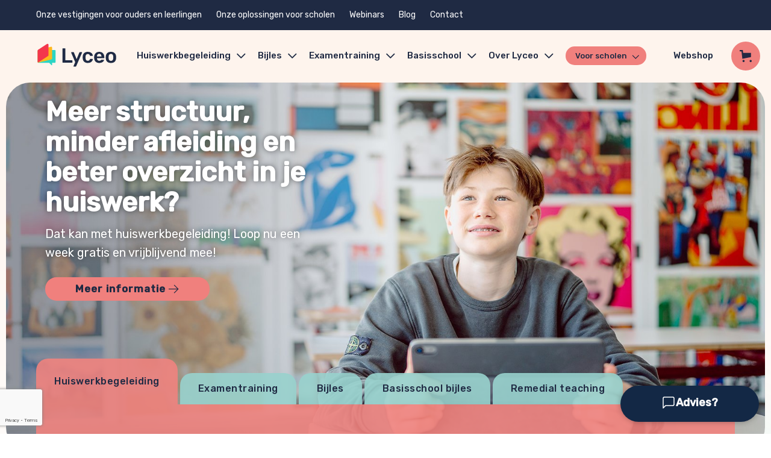

--- FILE ---
content_type: text/html; charset=utf-8
request_url: https://www.google.com/recaptcha/api2/anchor?ar=1&k=6LfquowqAAAAANuNWfy9TPgQCPcEswMM-_BI3EPv&co=aHR0cHM6Ly93d3cubHljZW8ubmw6NDQz&hl=en&v=N67nZn4AqZkNcbeMu4prBgzg&theme=light&size=invisible&badge=bottomleft&anchor-ms=20000&execute-ms=30000&cb=491w1xzbvqv9
body_size: 48631
content:
<!DOCTYPE HTML><html dir="ltr" lang="en"><head><meta http-equiv="Content-Type" content="text/html; charset=UTF-8">
<meta http-equiv="X-UA-Compatible" content="IE=edge">
<title>reCAPTCHA</title>
<style type="text/css">
/* cyrillic-ext */
@font-face {
  font-family: 'Roboto';
  font-style: normal;
  font-weight: 400;
  font-stretch: 100%;
  src: url(//fonts.gstatic.com/s/roboto/v48/KFO7CnqEu92Fr1ME7kSn66aGLdTylUAMa3GUBHMdazTgWw.woff2) format('woff2');
  unicode-range: U+0460-052F, U+1C80-1C8A, U+20B4, U+2DE0-2DFF, U+A640-A69F, U+FE2E-FE2F;
}
/* cyrillic */
@font-face {
  font-family: 'Roboto';
  font-style: normal;
  font-weight: 400;
  font-stretch: 100%;
  src: url(//fonts.gstatic.com/s/roboto/v48/KFO7CnqEu92Fr1ME7kSn66aGLdTylUAMa3iUBHMdazTgWw.woff2) format('woff2');
  unicode-range: U+0301, U+0400-045F, U+0490-0491, U+04B0-04B1, U+2116;
}
/* greek-ext */
@font-face {
  font-family: 'Roboto';
  font-style: normal;
  font-weight: 400;
  font-stretch: 100%;
  src: url(//fonts.gstatic.com/s/roboto/v48/KFO7CnqEu92Fr1ME7kSn66aGLdTylUAMa3CUBHMdazTgWw.woff2) format('woff2');
  unicode-range: U+1F00-1FFF;
}
/* greek */
@font-face {
  font-family: 'Roboto';
  font-style: normal;
  font-weight: 400;
  font-stretch: 100%;
  src: url(//fonts.gstatic.com/s/roboto/v48/KFO7CnqEu92Fr1ME7kSn66aGLdTylUAMa3-UBHMdazTgWw.woff2) format('woff2');
  unicode-range: U+0370-0377, U+037A-037F, U+0384-038A, U+038C, U+038E-03A1, U+03A3-03FF;
}
/* math */
@font-face {
  font-family: 'Roboto';
  font-style: normal;
  font-weight: 400;
  font-stretch: 100%;
  src: url(//fonts.gstatic.com/s/roboto/v48/KFO7CnqEu92Fr1ME7kSn66aGLdTylUAMawCUBHMdazTgWw.woff2) format('woff2');
  unicode-range: U+0302-0303, U+0305, U+0307-0308, U+0310, U+0312, U+0315, U+031A, U+0326-0327, U+032C, U+032F-0330, U+0332-0333, U+0338, U+033A, U+0346, U+034D, U+0391-03A1, U+03A3-03A9, U+03B1-03C9, U+03D1, U+03D5-03D6, U+03F0-03F1, U+03F4-03F5, U+2016-2017, U+2034-2038, U+203C, U+2040, U+2043, U+2047, U+2050, U+2057, U+205F, U+2070-2071, U+2074-208E, U+2090-209C, U+20D0-20DC, U+20E1, U+20E5-20EF, U+2100-2112, U+2114-2115, U+2117-2121, U+2123-214F, U+2190, U+2192, U+2194-21AE, U+21B0-21E5, U+21F1-21F2, U+21F4-2211, U+2213-2214, U+2216-22FF, U+2308-230B, U+2310, U+2319, U+231C-2321, U+2336-237A, U+237C, U+2395, U+239B-23B7, U+23D0, U+23DC-23E1, U+2474-2475, U+25AF, U+25B3, U+25B7, U+25BD, U+25C1, U+25CA, U+25CC, U+25FB, U+266D-266F, U+27C0-27FF, U+2900-2AFF, U+2B0E-2B11, U+2B30-2B4C, U+2BFE, U+3030, U+FF5B, U+FF5D, U+1D400-1D7FF, U+1EE00-1EEFF;
}
/* symbols */
@font-face {
  font-family: 'Roboto';
  font-style: normal;
  font-weight: 400;
  font-stretch: 100%;
  src: url(//fonts.gstatic.com/s/roboto/v48/KFO7CnqEu92Fr1ME7kSn66aGLdTylUAMaxKUBHMdazTgWw.woff2) format('woff2');
  unicode-range: U+0001-000C, U+000E-001F, U+007F-009F, U+20DD-20E0, U+20E2-20E4, U+2150-218F, U+2190, U+2192, U+2194-2199, U+21AF, U+21E6-21F0, U+21F3, U+2218-2219, U+2299, U+22C4-22C6, U+2300-243F, U+2440-244A, U+2460-24FF, U+25A0-27BF, U+2800-28FF, U+2921-2922, U+2981, U+29BF, U+29EB, U+2B00-2BFF, U+4DC0-4DFF, U+FFF9-FFFB, U+10140-1018E, U+10190-1019C, U+101A0, U+101D0-101FD, U+102E0-102FB, U+10E60-10E7E, U+1D2C0-1D2D3, U+1D2E0-1D37F, U+1F000-1F0FF, U+1F100-1F1AD, U+1F1E6-1F1FF, U+1F30D-1F30F, U+1F315, U+1F31C, U+1F31E, U+1F320-1F32C, U+1F336, U+1F378, U+1F37D, U+1F382, U+1F393-1F39F, U+1F3A7-1F3A8, U+1F3AC-1F3AF, U+1F3C2, U+1F3C4-1F3C6, U+1F3CA-1F3CE, U+1F3D4-1F3E0, U+1F3ED, U+1F3F1-1F3F3, U+1F3F5-1F3F7, U+1F408, U+1F415, U+1F41F, U+1F426, U+1F43F, U+1F441-1F442, U+1F444, U+1F446-1F449, U+1F44C-1F44E, U+1F453, U+1F46A, U+1F47D, U+1F4A3, U+1F4B0, U+1F4B3, U+1F4B9, U+1F4BB, U+1F4BF, U+1F4C8-1F4CB, U+1F4D6, U+1F4DA, U+1F4DF, U+1F4E3-1F4E6, U+1F4EA-1F4ED, U+1F4F7, U+1F4F9-1F4FB, U+1F4FD-1F4FE, U+1F503, U+1F507-1F50B, U+1F50D, U+1F512-1F513, U+1F53E-1F54A, U+1F54F-1F5FA, U+1F610, U+1F650-1F67F, U+1F687, U+1F68D, U+1F691, U+1F694, U+1F698, U+1F6AD, U+1F6B2, U+1F6B9-1F6BA, U+1F6BC, U+1F6C6-1F6CF, U+1F6D3-1F6D7, U+1F6E0-1F6EA, U+1F6F0-1F6F3, U+1F6F7-1F6FC, U+1F700-1F7FF, U+1F800-1F80B, U+1F810-1F847, U+1F850-1F859, U+1F860-1F887, U+1F890-1F8AD, U+1F8B0-1F8BB, U+1F8C0-1F8C1, U+1F900-1F90B, U+1F93B, U+1F946, U+1F984, U+1F996, U+1F9E9, U+1FA00-1FA6F, U+1FA70-1FA7C, U+1FA80-1FA89, U+1FA8F-1FAC6, U+1FACE-1FADC, U+1FADF-1FAE9, U+1FAF0-1FAF8, U+1FB00-1FBFF;
}
/* vietnamese */
@font-face {
  font-family: 'Roboto';
  font-style: normal;
  font-weight: 400;
  font-stretch: 100%;
  src: url(//fonts.gstatic.com/s/roboto/v48/KFO7CnqEu92Fr1ME7kSn66aGLdTylUAMa3OUBHMdazTgWw.woff2) format('woff2');
  unicode-range: U+0102-0103, U+0110-0111, U+0128-0129, U+0168-0169, U+01A0-01A1, U+01AF-01B0, U+0300-0301, U+0303-0304, U+0308-0309, U+0323, U+0329, U+1EA0-1EF9, U+20AB;
}
/* latin-ext */
@font-face {
  font-family: 'Roboto';
  font-style: normal;
  font-weight: 400;
  font-stretch: 100%;
  src: url(//fonts.gstatic.com/s/roboto/v48/KFO7CnqEu92Fr1ME7kSn66aGLdTylUAMa3KUBHMdazTgWw.woff2) format('woff2');
  unicode-range: U+0100-02BA, U+02BD-02C5, U+02C7-02CC, U+02CE-02D7, U+02DD-02FF, U+0304, U+0308, U+0329, U+1D00-1DBF, U+1E00-1E9F, U+1EF2-1EFF, U+2020, U+20A0-20AB, U+20AD-20C0, U+2113, U+2C60-2C7F, U+A720-A7FF;
}
/* latin */
@font-face {
  font-family: 'Roboto';
  font-style: normal;
  font-weight: 400;
  font-stretch: 100%;
  src: url(//fonts.gstatic.com/s/roboto/v48/KFO7CnqEu92Fr1ME7kSn66aGLdTylUAMa3yUBHMdazQ.woff2) format('woff2');
  unicode-range: U+0000-00FF, U+0131, U+0152-0153, U+02BB-02BC, U+02C6, U+02DA, U+02DC, U+0304, U+0308, U+0329, U+2000-206F, U+20AC, U+2122, U+2191, U+2193, U+2212, U+2215, U+FEFF, U+FFFD;
}
/* cyrillic-ext */
@font-face {
  font-family: 'Roboto';
  font-style: normal;
  font-weight: 500;
  font-stretch: 100%;
  src: url(//fonts.gstatic.com/s/roboto/v48/KFO7CnqEu92Fr1ME7kSn66aGLdTylUAMa3GUBHMdazTgWw.woff2) format('woff2');
  unicode-range: U+0460-052F, U+1C80-1C8A, U+20B4, U+2DE0-2DFF, U+A640-A69F, U+FE2E-FE2F;
}
/* cyrillic */
@font-face {
  font-family: 'Roboto';
  font-style: normal;
  font-weight: 500;
  font-stretch: 100%;
  src: url(//fonts.gstatic.com/s/roboto/v48/KFO7CnqEu92Fr1ME7kSn66aGLdTylUAMa3iUBHMdazTgWw.woff2) format('woff2');
  unicode-range: U+0301, U+0400-045F, U+0490-0491, U+04B0-04B1, U+2116;
}
/* greek-ext */
@font-face {
  font-family: 'Roboto';
  font-style: normal;
  font-weight: 500;
  font-stretch: 100%;
  src: url(//fonts.gstatic.com/s/roboto/v48/KFO7CnqEu92Fr1ME7kSn66aGLdTylUAMa3CUBHMdazTgWw.woff2) format('woff2');
  unicode-range: U+1F00-1FFF;
}
/* greek */
@font-face {
  font-family: 'Roboto';
  font-style: normal;
  font-weight: 500;
  font-stretch: 100%;
  src: url(//fonts.gstatic.com/s/roboto/v48/KFO7CnqEu92Fr1ME7kSn66aGLdTylUAMa3-UBHMdazTgWw.woff2) format('woff2');
  unicode-range: U+0370-0377, U+037A-037F, U+0384-038A, U+038C, U+038E-03A1, U+03A3-03FF;
}
/* math */
@font-face {
  font-family: 'Roboto';
  font-style: normal;
  font-weight: 500;
  font-stretch: 100%;
  src: url(//fonts.gstatic.com/s/roboto/v48/KFO7CnqEu92Fr1ME7kSn66aGLdTylUAMawCUBHMdazTgWw.woff2) format('woff2');
  unicode-range: U+0302-0303, U+0305, U+0307-0308, U+0310, U+0312, U+0315, U+031A, U+0326-0327, U+032C, U+032F-0330, U+0332-0333, U+0338, U+033A, U+0346, U+034D, U+0391-03A1, U+03A3-03A9, U+03B1-03C9, U+03D1, U+03D5-03D6, U+03F0-03F1, U+03F4-03F5, U+2016-2017, U+2034-2038, U+203C, U+2040, U+2043, U+2047, U+2050, U+2057, U+205F, U+2070-2071, U+2074-208E, U+2090-209C, U+20D0-20DC, U+20E1, U+20E5-20EF, U+2100-2112, U+2114-2115, U+2117-2121, U+2123-214F, U+2190, U+2192, U+2194-21AE, U+21B0-21E5, U+21F1-21F2, U+21F4-2211, U+2213-2214, U+2216-22FF, U+2308-230B, U+2310, U+2319, U+231C-2321, U+2336-237A, U+237C, U+2395, U+239B-23B7, U+23D0, U+23DC-23E1, U+2474-2475, U+25AF, U+25B3, U+25B7, U+25BD, U+25C1, U+25CA, U+25CC, U+25FB, U+266D-266F, U+27C0-27FF, U+2900-2AFF, U+2B0E-2B11, U+2B30-2B4C, U+2BFE, U+3030, U+FF5B, U+FF5D, U+1D400-1D7FF, U+1EE00-1EEFF;
}
/* symbols */
@font-face {
  font-family: 'Roboto';
  font-style: normal;
  font-weight: 500;
  font-stretch: 100%;
  src: url(//fonts.gstatic.com/s/roboto/v48/KFO7CnqEu92Fr1ME7kSn66aGLdTylUAMaxKUBHMdazTgWw.woff2) format('woff2');
  unicode-range: U+0001-000C, U+000E-001F, U+007F-009F, U+20DD-20E0, U+20E2-20E4, U+2150-218F, U+2190, U+2192, U+2194-2199, U+21AF, U+21E6-21F0, U+21F3, U+2218-2219, U+2299, U+22C4-22C6, U+2300-243F, U+2440-244A, U+2460-24FF, U+25A0-27BF, U+2800-28FF, U+2921-2922, U+2981, U+29BF, U+29EB, U+2B00-2BFF, U+4DC0-4DFF, U+FFF9-FFFB, U+10140-1018E, U+10190-1019C, U+101A0, U+101D0-101FD, U+102E0-102FB, U+10E60-10E7E, U+1D2C0-1D2D3, U+1D2E0-1D37F, U+1F000-1F0FF, U+1F100-1F1AD, U+1F1E6-1F1FF, U+1F30D-1F30F, U+1F315, U+1F31C, U+1F31E, U+1F320-1F32C, U+1F336, U+1F378, U+1F37D, U+1F382, U+1F393-1F39F, U+1F3A7-1F3A8, U+1F3AC-1F3AF, U+1F3C2, U+1F3C4-1F3C6, U+1F3CA-1F3CE, U+1F3D4-1F3E0, U+1F3ED, U+1F3F1-1F3F3, U+1F3F5-1F3F7, U+1F408, U+1F415, U+1F41F, U+1F426, U+1F43F, U+1F441-1F442, U+1F444, U+1F446-1F449, U+1F44C-1F44E, U+1F453, U+1F46A, U+1F47D, U+1F4A3, U+1F4B0, U+1F4B3, U+1F4B9, U+1F4BB, U+1F4BF, U+1F4C8-1F4CB, U+1F4D6, U+1F4DA, U+1F4DF, U+1F4E3-1F4E6, U+1F4EA-1F4ED, U+1F4F7, U+1F4F9-1F4FB, U+1F4FD-1F4FE, U+1F503, U+1F507-1F50B, U+1F50D, U+1F512-1F513, U+1F53E-1F54A, U+1F54F-1F5FA, U+1F610, U+1F650-1F67F, U+1F687, U+1F68D, U+1F691, U+1F694, U+1F698, U+1F6AD, U+1F6B2, U+1F6B9-1F6BA, U+1F6BC, U+1F6C6-1F6CF, U+1F6D3-1F6D7, U+1F6E0-1F6EA, U+1F6F0-1F6F3, U+1F6F7-1F6FC, U+1F700-1F7FF, U+1F800-1F80B, U+1F810-1F847, U+1F850-1F859, U+1F860-1F887, U+1F890-1F8AD, U+1F8B0-1F8BB, U+1F8C0-1F8C1, U+1F900-1F90B, U+1F93B, U+1F946, U+1F984, U+1F996, U+1F9E9, U+1FA00-1FA6F, U+1FA70-1FA7C, U+1FA80-1FA89, U+1FA8F-1FAC6, U+1FACE-1FADC, U+1FADF-1FAE9, U+1FAF0-1FAF8, U+1FB00-1FBFF;
}
/* vietnamese */
@font-face {
  font-family: 'Roboto';
  font-style: normal;
  font-weight: 500;
  font-stretch: 100%;
  src: url(//fonts.gstatic.com/s/roboto/v48/KFO7CnqEu92Fr1ME7kSn66aGLdTylUAMa3OUBHMdazTgWw.woff2) format('woff2');
  unicode-range: U+0102-0103, U+0110-0111, U+0128-0129, U+0168-0169, U+01A0-01A1, U+01AF-01B0, U+0300-0301, U+0303-0304, U+0308-0309, U+0323, U+0329, U+1EA0-1EF9, U+20AB;
}
/* latin-ext */
@font-face {
  font-family: 'Roboto';
  font-style: normal;
  font-weight: 500;
  font-stretch: 100%;
  src: url(//fonts.gstatic.com/s/roboto/v48/KFO7CnqEu92Fr1ME7kSn66aGLdTylUAMa3KUBHMdazTgWw.woff2) format('woff2');
  unicode-range: U+0100-02BA, U+02BD-02C5, U+02C7-02CC, U+02CE-02D7, U+02DD-02FF, U+0304, U+0308, U+0329, U+1D00-1DBF, U+1E00-1E9F, U+1EF2-1EFF, U+2020, U+20A0-20AB, U+20AD-20C0, U+2113, U+2C60-2C7F, U+A720-A7FF;
}
/* latin */
@font-face {
  font-family: 'Roboto';
  font-style: normal;
  font-weight: 500;
  font-stretch: 100%;
  src: url(//fonts.gstatic.com/s/roboto/v48/KFO7CnqEu92Fr1ME7kSn66aGLdTylUAMa3yUBHMdazQ.woff2) format('woff2');
  unicode-range: U+0000-00FF, U+0131, U+0152-0153, U+02BB-02BC, U+02C6, U+02DA, U+02DC, U+0304, U+0308, U+0329, U+2000-206F, U+20AC, U+2122, U+2191, U+2193, U+2212, U+2215, U+FEFF, U+FFFD;
}
/* cyrillic-ext */
@font-face {
  font-family: 'Roboto';
  font-style: normal;
  font-weight: 900;
  font-stretch: 100%;
  src: url(//fonts.gstatic.com/s/roboto/v48/KFO7CnqEu92Fr1ME7kSn66aGLdTylUAMa3GUBHMdazTgWw.woff2) format('woff2');
  unicode-range: U+0460-052F, U+1C80-1C8A, U+20B4, U+2DE0-2DFF, U+A640-A69F, U+FE2E-FE2F;
}
/* cyrillic */
@font-face {
  font-family: 'Roboto';
  font-style: normal;
  font-weight: 900;
  font-stretch: 100%;
  src: url(//fonts.gstatic.com/s/roboto/v48/KFO7CnqEu92Fr1ME7kSn66aGLdTylUAMa3iUBHMdazTgWw.woff2) format('woff2');
  unicode-range: U+0301, U+0400-045F, U+0490-0491, U+04B0-04B1, U+2116;
}
/* greek-ext */
@font-face {
  font-family: 'Roboto';
  font-style: normal;
  font-weight: 900;
  font-stretch: 100%;
  src: url(//fonts.gstatic.com/s/roboto/v48/KFO7CnqEu92Fr1ME7kSn66aGLdTylUAMa3CUBHMdazTgWw.woff2) format('woff2');
  unicode-range: U+1F00-1FFF;
}
/* greek */
@font-face {
  font-family: 'Roboto';
  font-style: normal;
  font-weight: 900;
  font-stretch: 100%;
  src: url(//fonts.gstatic.com/s/roboto/v48/KFO7CnqEu92Fr1ME7kSn66aGLdTylUAMa3-UBHMdazTgWw.woff2) format('woff2');
  unicode-range: U+0370-0377, U+037A-037F, U+0384-038A, U+038C, U+038E-03A1, U+03A3-03FF;
}
/* math */
@font-face {
  font-family: 'Roboto';
  font-style: normal;
  font-weight: 900;
  font-stretch: 100%;
  src: url(//fonts.gstatic.com/s/roboto/v48/KFO7CnqEu92Fr1ME7kSn66aGLdTylUAMawCUBHMdazTgWw.woff2) format('woff2');
  unicode-range: U+0302-0303, U+0305, U+0307-0308, U+0310, U+0312, U+0315, U+031A, U+0326-0327, U+032C, U+032F-0330, U+0332-0333, U+0338, U+033A, U+0346, U+034D, U+0391-03A1, U+03A3-03A9, U+03B1-03C9, U+03D1, U+03D5-03D6, U+03F0-03F1, U+03F4-03F5, U+2016-2017, U+2034-2038, U+203C, U+2040, U+2043, U+2047, U+2050, U+2057, U+205F, U+2070-2071, U+2074-208E, U+2090-209C, U+20D0-20DC, U+20E1, U+20E5-20EF, U+2100-2112, U+2114-2115, U+2117-2121, U+2123-214F, U+2190, U+2192, U+2194-21AE, U+21B0-21E5, U+21F1-21F2, U+21F4-2211, U+2213-2214, U+2216-22FF, U+2308-230B, U+2310, U+2319, U+231C-2321, U+2336-237A, U+237C, U+2395, U+239B-23B7, U+23D0, U+23DC-23E1, U+2474-2475, U+25AF, U+25B3, U+25B7, U+25BD, U+25C1, U+25CA, U+25CC, U+25FB, U+266D-266F, U+27C0-27FF, U+2900-2AFF, U+2B0E-2B11, U+2B30-2B4C, U+2BFE, U+3030, U+FF5B, U+FF5D, U+1D400-1D7FF, U+1EE00-1EEFF;
}
/* symbols */
@font-face {
  font-family: 'Roboto';
  font-style: normal;
  font-weight: 900;
  font-stretch: 100%;
  src: url(//fonts.gstatic.com/s/roboto/v48/KFO7CnqEu92Fr1ME7kSn66aGLdTylUAMaxKUBHMdazTgWw.woff2) format('woff2');
  unicode-range: U+0001-000C, U+000E-001F, U+007F-009F, U+20DD-20E0, U+20E2-20E4, U+2150-218F, U+2190, U+2192, U+2194-2199, U+21AF, U+21E6-21F0, U+21F3, U+2218-2219, U+2299, U+22C4-22C6, U+2300-243F, U+2440-244A, U+2460-24FF, U+25A0-27BF, U+2800-28FF, U+2921-2922, U+2981, U+29BF, U+29EB, U+2B00-2BFF, U+4DC0-4DFF, U+FFF9-FFFB, U+10140-1018E, U+10190-1019C, U+101A0, U+101D0-101FD, U+102E0-102FB, U+10E60-10E7E, U+1D2C0-1D2D3, U+1D2E0-1D37F, U+1F000-1F0FF, U+1F100-1F1AD, U+1F1E6-1F1FF, U+1F30D-1F30F, U+1F315, U+1F31C, U+1F31E, U+1F320-1F32C, U+1F336, U+1F378, U+1F37D, U+1F382, U+1F393-1F39F, U+1F3A7-1F3A8, U+1F3AC-1F3AF, U+1F3C2, U+1F3C4-1F3C6, U+1F3CA-1F3CE, U+1F3D4-1F3E0, U+1F3ED, U+1F3F1-1F3F3, U+1F3F5-1F3F7, U+1F408, U+1F415, U+1F41F, U+1F426, U+1F43F, U+1F441-1F442, U+1F444, U+1F446-1F449, U+1F44C-1F44E, U+1F453, U+1F46A, U+1F47D, U+1F4A3, U+1F4B0, U+1F4B3, U+1F4B9, U+1F4BB, U+1F4BF, U+1F4C8-1F4CB, U+1F4D6, U+1F4DA, U+1F4DF, U+1F4E3-1F4E6, U+1F4EA-1F4ED, U+1F4F7, U+1F4F9-1F4FB, U+1F4FD-1F4FE, U+1F503, U+1F507-1F50B, U+1F50D, U+1F512-1F513, U+1F53E-1F54A, U+1F54F-1F5FA, U+1F610, U+1F650-1F67F, U+1F687, U+1F68D, U+1F691, U+1F694, U+1F698, U+1F6AD, U+1F6B2, U+1F6B9-1F6BA, U+1F6BC, U+1F6C6-1F6CF, U+1F6D3-1F6D7, U+1F6E0-1F6EA, U+1F6F0-1F6F3, U+1F6F7-1F6FC, U+1F700-1F7FF, U+1F800-1F80B, U+1F810-1F847, U+1F850-1F859, U+1F860-1F887, U+1F890-1F8AD, U+1F8B0-1F8BB, U+1F8C0-1F8C1, U+1F900-1F90B, U+1F93B, U+1F946, U+1F984, U+1F996, U+1F9E9, U+1FA00-1FA6F, U+1FA70-1FA7C, U+1FA80-1FA89, U+1FA8F-1FAC6, U+1FACE-1FADC, U+1FADF-1FAE9, U+1FAF0-1FAF8, U+1FB00-1FBFF;
}
/* vietnamese */
@font-face {
  font-family: 'Roboto';
  font-style: normal;
  font-weight: 900;
  font-stretch: 100%;
  src: url(//fonts.gstatic.com/s/roboto/v48/KFO7CnqEu92Fr1ME7kSn66aGLdTylUAMa3OUBHMdazTgWw.woff2) format('woff2');
  unicode-range: U+0102-0103, U+0110-0111, U+0128-0129, U+0168-0169, U+01A0-01A1, U+01AF-01B0, U+0300-0301, U+0303-0304, U+0308-0309, U+0323, U+0329, U+1EA0-1EF9, U+20AB;
}
/* latin-ext */
@font-face {
  font-family: 'Roboto';
  font-style: normal;
  font-weight: 900;
  font-stretch: 100%;
  src: url(//fonts.gstatic.com/s/roboto/v48/KFO7CnqEu92Fr1ME7kSn66aGLdTylUAMa3KUBHMdazTgWw.woff2) format('woff2');
  unicode-range: U+0100-02BA, U+02BD-02C5, U+02C7-02CC, U+02CE-02D7, U+02DD-02FF, U+0304, U+0308, U+0329, U+1D00-1DBF, U+1E00-1E9F, U+1EF2-1EFF, U+2020, U+20A0-20AB, U+20AD-20C0, U+2113, U+2C60-2C7F, U+A720-A7FF;
}
/* latin */
@font-face {
  font-family: 'Roboto';
  font-style: normal;
  font-weight: 900;
  font-stretch: 100%;
  src: url(//fonts.gstatic.com/s/roboto/v48/KFO7CnqEu92Fr1ME7kSn66aGLdTylUAMa3yUBHMdazQ.woff2) format('woff2');
  unicode-range: U+0000-00FF, U+0131, U+0152-0153, U+02BB-02BC, U+02C6, U+02DA, U+02DC, U+0304, U+0308, U+0329, U+2000-206F, U+20AC, U+2122, U+2191, U+2193, U+2212, U+2215, U+FEFF, U+FFFD;
}

</style>
<link rel="stylesheet" type="text/css" href="https://www.gstatic.com/recaptcha/releases/N67nZn4AqZkNcbeMu4prBgzg/styles__ltr.css">
<script nonce="T5KQVqf-TMdG3xrtDpi-pA" type="text/javascript">window['__recaptcha_api'] = 'https://www.google.com/recaptcha/api2/';</script>
<script type="text/javascript" src="https://www.gstatic.com/recaptcha/releases/N67nZn4AqZkNcbeMu4prBgzg/recaptcha__en.js" nonce="T5KQVqf-TMdG3xrtDpi-pA">
      
    </script></head>
<body><div id="rc-anchor-alert" class="rc-anchor-alert"></div>
<input type="hidden" id="recaptcha-token" value="[base64]">
<script type="text/javascript" nonce="T5KQVqf-TMdG3xrtDpi-pA">
      recaptcha.anchor.Main.init("[\x22ainput\x22,[\x22bgdata\x22,\x22\x22,\[base64]/[base64]/[base64]/bmV3IHJbeF0oY1swXSk6RT09Mj9uZXcgclt4XShjWzBdLGNbMV0pOkU9PTM/bmV3IHJbeF0oY1swXSxjWzFdLGNbMl0pOkU9PTQ/[base64]/[base64]/[base64]/[base64]/[base64]/[base64]/[base64]/[base64]\x22,\[base64]\x22,\x22QylxwrFaw5NUAsKJasKAdSQuIAHDiMKYZhkRwqURw6VnKMORXlYywonDoxlkw7vCtVtKwq/CpMKFUBNSckMCKzwhwpzDpMOawpJYwrzDmGLDn8KsMMKJNl3DrMK6ZMKewqTClgPCocOpTcKoQlzCjSDDpMOJKjPClB/DrcKJW8KDE0shb1hXKFDCpMKTw5sLwqtiMD9fw6fCj8Kqw5jDs8K+w6TCpjEtH8OfIQnDlRhZw4/[base64]/[base64]/[base64]/DqcKZOUVFSsOzOMKNwr3CqD/ChDsVKnNawqfChUXDhWzDnX59LwVAw5vCq1HDocOQw5Axw5pEX2d6w5AWDW1DMMORw50Fw5sBw6NrwoTDvMKbw67DqgbDsADDlsKWZH9bXnLCoMO4wr/CumvDlzNcWDjDj8O7Z8Oiw7JsY8K6w6vDoMKcLsKrcMOmwqA2w4xlw6lcwqPCs1vCllokXsKRw5NDw4gJJF5/wpwswpTDosK+w6PDuHt6bMKkw5fCqWF0wpTDo8O5cMOrUnXCgS/DjCvCpcKLTk/[base64]/DncOGJXnDu8KUKcK5EE9bHsKMw6pKbsKyw6l4w6XDjkPDm8KpX1XCqCrDr3TDlMKAw6JYYsKkworDt8O0G8O9w6rDtsOMwptcwqXDkcOSFg9lw5TDnHUzZwzClMOYJ8O9OiwUbMKhO8KZTngew4sxLz/CnBbDimnCv8KtMsO4IsOMw4pNd04ww6IISsOQWBMKeBzCpcOMw48HGVRnwqVKwpDDkD/DpsOOw7PDkncUMz8aUlQ7w6l3wrkAw40iW8OnbMO+RMKHQ3wtGxrCnE0wUcOsZjwKwpfCllZ1wpHClH7Cg1zDr8KkwqfCkMOgEsOyYMKvH3TDtGLCk8OZw4zDisKUNSXCjsOvCsKVwonDrjPDisKHVsKvT3cudV8wGcOcwqDCkEzDt8O2NMKjw6fDnz/CkMOxwq07w4Qyw7FJZ8KHJAjDuMKlwqfCgcOew4Uqw7Y6OkPCqnxFHsOtw6vCrUDDpsOdJ8OsZ8OSw6R4w53CghjDtAsFE8K0SsKYD3NqQcK0RcOBw4EAcMKOBXrDjMK2wpDDicK6bj/DuUAOTsKxMFjDnsO9w4oDw7NDIDICYsKLJcKpwrvCnMOPw7LDjMOXw5/[base64]/[base64]/DmMKNwq58dXnCnUvChCvDhsOPAcOPbcO3wrpADMK6T8Ktw7x8woDDnAttwpgiHMOdwrvDmMOcXcKpTcOpZU/DvsKWS8Ozw5Zvw4xUJlwce8KWwpHCp0DDmnnDjm7DuMKiwqd+woZzwpjCgVBeIn4Mw5RhfArCrS1aZAfCgD/CgEFnJ0MvKlDDqsO4B8OLfsOewp7CtBDCl8OELcOYw4QWWcOzHgzCusKoCzh6EcOWBw3DhMOZU2zCkcKiwqzDjcO1GcO8K8OeIHdeNg7Du8K6PhPCoMKewr/ChMOwAC/[base64]/CMOqw4TDpiBIS8OQw7pCwqMnw55Nw55FYsKmOMO9JsOzDxh5YDFEJTjDliHCgMOaNsKew7BaTw5mKcORw6jCpC/DglZWWcKlw7PCh8OGw6HDssKZIsOhw6LDow/ClsONwoTDi3YHCMO+wqpVw4UNwoFRw6YKwrhKw55XP3M+A8KedMOBw5xqZ8KPwp/DmsKiw6zDgsKBFcKXNDrCv8OEWxBfL8KmSjvDsMK+ccOUBx95CcOMNGALwqLCuA8nS8O+wqQQw6bCusKlw7jCrMO0w6fCuATCox/CncOqFgobGDcAwojDin3DtxzDtCXDscKrwoA6woslw4BLX2xULxHCtlsYwrcnw65pw7HDlgXDnQrDs8KSHndYw7rDpsOkwr3ChgnCn8OkTMOEw79Gwr4kcjF8csKQw43DmMO/wqbCuMKifMO7UBDCsToGwqPDsMOGZMKxw5VKwptbFMOhw7dQZiXCnsOcwq19TcKhVRzCjMOfEww0b3Q3bn/[base64]/DjMONLsKOw5DDvcKBFcKnw4EkDcOiVDbDlWrCr8KNVsOEwoDChMKWwqk1YC8owrtLXQ/DqcO5w4VEICTDmDbDr8K7w5pTBS4NwpbCkzkIwrknDxfDisOrw6/CvmESw6VdwqTDvyzDvyw9w4/DnQrDlMKBw78+RsOgwqPDlznCiD7DlMO9wrgmTBgWw58Iw7Q2U8O2WsOnwpTCkyzCt0nCpMKicSJwVcKvw7TCn8O4wpjDg8KFOHY4aATDrQvDpsK6ZV8ResOrV8Obw4PDoMKPP8ODw5gvS8OPwoZZT8KUw6LDqyclw7PDjsOAEMO5w7M4w5Nyw5/[base64]/dsOnw6BGX3nCqUHCsD8Aw5fDksO6w4Mhw7jDnDxxw4XCusO8UsOxDEIgXE90w7HDtRTCgF9vDjXCosOiWcKbw50Rw4JVH8KxwqPDnSLDoxdyw44OL8OQUMKSwp/CiV5pw7pIXwnDj8Kew5HDml7Cr8OYwotRw6E8UVDDjk8cfQzCkFLCksKoKcOpNsKlwqTCr8ORwppWFsKfwrlePxfDrsO7aFDCqTducHPDlMOZw6HDksO/woFmwqbCrsKPw5Rew4V3wrMsw7vCln9Tw7Vsw4w8wrQmPMKWcsOWQMKGw7oFPcK3wrl4ccO1w5oVwpZpwqM7w7TCkMOoMsOmw4rCq08cwqxWw68ZWCJ4w6XDk8KUwoDDvT7CrcO3ZMKAwoMVdMOHwqZAAHvCgMOvw57ChBDCscK0C8KqworDj0fCgcKzwow8wr/DoWJLSAVWUcOiw7NGworDq8KxK8Ohw47ChcOgwrLCtsOkdj8CDcOPA8OjWxUkLmrChBZ8w4c8fFLDo8KGFsOXcMKAwp8owo7Cuhh1w4fCj8KyRMK0N0TDlMK2wqd0XTPCisKKZ1F3wrQkXcOtw5Q/w4bCqj3CqTfDnDnDj8OoPsKbwpbDrzvDicKiwrHDiHFkOcKeBsK4w7vDng/[base64]/Ct8OowqhAw47Dri3Dk8KGcwI3AA0IVjUcV8Olw47CqnMMNsOSw4ssXcKnbkjCn8OwwoHChcKVwrxrQXoCBCkpXRs3UMOCw515AQzCi8ODEMO7w6QTXU3DvyHCrnbCucKBwo/DvVlNV0AswoRCJy/[base64]/woQ1w6fDjsKuFyDDuBNeWMOFGhzCksKZLTLDnsKOBcKvwrJBw4DDlxLDnw/CvB3ClF/CoEnDusKpCR4JwpIuw64eF8KlYMKCfQ1QOQ7CpyHDlEbDrE7Cv1jCjMK5w4IMwqHCosOuIkLCv2nCk8KefXfCjkTDvMOuw7wzL8OCB1cIwoDCrHvDqk/Dq8KmesKiwrHDs2dBH2bCljbDtSbCjysISzDCmcOwwo4Qw4vCvsKUXRHCsxl+MmbDqsK1woPDpG7DnsOaTyvDi8KRCnpqwpZ/w4zDvMOPZHjCqsK0EFVcAsKBN1LCgx3DlsK2THrCjBlpP8KrwrrDn8OnUcONw4fDqQ1DwqdOwrxoEz7DksOmMcKLwpxTOE53Py1sPcKOGyphUC/DmRt1EjpTwqHCnwDCpMKWw7fDtsOqw4heEh/ChsOBw68PcmDDpMKCDUpywrQOJ30BGsKqw6XDucKSwoJFw6scHirDhw4PAcK8w5EHVsO3w71Dwqh1NsONwqU9Clxnw5FiNcK6w6hUwrnCnsKqGgjCmsKATA81w4cfwr5aZ3zDr8OwFm7CqiQwEBoIVDROwpJiTBXDpjPDiMOyBTBrV8K7AsKOw6ZKAQ/Ck3fDtWFsw48FQyHDh8KRwrHCvRfDicORV8OYw4EbKjpOKjvDrhhBwpHDqMO6MyPDosKHFQlkE8OQw6DCrsKAw6rChUHDq8OgcQ3Cp8Khw4xJwpzCvBLDmsOuJsOlwowaCm8EwqnCsQ1ETx/Dk0YVHB8Mw4I6w6XCm8O7w4UMVhcnOREKw5TDhmTCvlUlM8KKDzbDn8OwbwzCui/Dr8KfcRF5ZMKjw7PDgkUpw7HClsOJVsO7w7HCrcOuw59Ww6PDo8KCHy/CsGZawr3CoMOnw44bOyDCmMODZcKzw7EdLsOZw6XCqMO6w5vCqcODAcO4wpTDnMOdXTsCRi5IPismwo0/VTBEHGUME8OjFsOqWCnDrMO/D2c4w7jDg0LCpcKXR8KeBMOFwoDCpDgdTDNTw7tEHsKgw4gCGMObw4jDkU/DrDkbw67Ci19fw6hNM35bw6jCusO3PznDusKFFMOTM8K/bMOnw5rCj2XDn8KABcO/MUfDpTjDnMOSw67CsAVzVMOWwp1UO3IRcEzCt100dcKkwrxLwq8EfWzCvX/CmUJ/wpJsw6/DksKVwonDhMOAJQRzwp8bPMKwNVY3KSbChiBjQxMXwrBifltlQ0ByQV9RGBMww7YAKXnCqMOGdsORwrrDlyzDssO6WcOIWWs8wr7DgsKeTDckwpIXb8K/w4HCgCnDlsKmeSjCjMKPw7LDjsOfw55uwoLCnMKbYGo8wp/CjmrCg1jCgG8mYQIxdDIPwqLCocOLwqctw6rCscK/flnDvsOPTRXCsGDDvxzDumR8w44owqjCkD5xw6LCizxTAXjCiQQ4ZUPDkg8Bw7HDqsOCLsO5w5XDqMKdEsKXLsKtw6t/[base64]/[base64]/w5Vywq8VAB/[base64]/[base64]/CnQ9qw5s2AGtuw5DCtnNiRsKrRsOtZ8KPLcKUb0zChhPDgcO4McKhCDLCrV7DtcK0G8O/w55IccKMUcK1w7/CkMOiw5Q7PsOUwoHDgRLCn8OpwoXDk8OsIBUnbjHDs0DCvCAzFsOXKy/DhcOyw5Q/N1oFwoXCqcOzXm/[base64]/wpQBw57DuHPCm8K+GTgIwoc2woLCjMKzwobCj8OowrBTwrLDrsKdw4vCicKGwo/DohPCp3NXYRw/[base64]/wqZULjpqT8OswqXClsOnw5bCuzTDnDg5d8OTX8OhE8OHw6/CgcKGDS7Dvmx3IDTDocO0NsOwOXsaUMOyB3jDjcOHIcK6wp3DscKxE8KmwrHDrErDoXXCvR7Cu8KIwpbCjMKwIHErA3VsIUnCicOGwqXCr8KEw7vCr8OVQ8OpDBFvH1Fvwo5jU8OHL1nDj8KQwoMnw6/Ct1ATwq3Cr8K3wovCpBjDl8K+w5vDrMOywqddwodkFMKKwp7Dj8KwO8OKHsOPwp/[base64]/DjGoIw6MwwrIEXMK2HcOYbx8mBsO3w47CrSh/[base64]/DmAVbw4nCqF1yI8K1S8OcR8KiTsKvJR5pfcOhw5fDlMKnwrnDgsKZb1ZDc8Oec1MJw6PDlcKuwqzCp8KlBsOKDVtWTwMQfXx8YcOAS8KRwqbCn8KGwq0lw5TCuMK/w4R6ZsKOXcOJaMKOw6Akw5rDlMOBwo3DoMOEwpEnI1HCjhLCncO5eWfCu8O/w7vDiifDrEbCtcO5wphhKsKsScKkw77DnA3DrzU9wqHDhMKQSsO1w6zDv8OYw7J3GsOvw5zDn8OCMMO2wqFRasOTQTjDlsKpwpLDn2Q+wr/[base64]/Dji0IOBrCrcOeAcOHwpobw5kFw7k8Yy8BAWjCjsKbw67CumN9w6nCrDvDugjDscK9w7sJKGg3RcKfw5/DusKMQ8Oywo8fwpggw791AMKFwo5nw5o6woVmBMOWSiZ2WsOxw4sEwq3Di8O+wrAow5TDqBXDs0fCjMODGmdQAcO8ZMK3PU9Nw7V3wopXw60xwrRzwq/CtDXDtcOfA8K4w6tqw5rClMKIdcK+w4DDkz98UgjDhD/CmcKfPsKgDcOoJzdSw5QYw5fDiwAFwq/DuEARRsOgZWLCnMOGEsO6dFFxEMOGw7kQw5IBw6DCnzbDngQiw7BpZVbCosO7w4/[base64]/fTXCvC9Ew6NaGl9KwobCsMKIw5HCmlNiw4vDlcOkdSLDisOew5TCucOvwpfCrCnDj8K9b8KwGMKZw4jDtcKlw5jDhsOww4/CqMKww4JeZDxBwoTDsGHDsCwWc8KkRMKTwqLCi8O+w7U6wrDCjcKjw6JYfztGUg14wpAQw5jCh8OnOMKoGAzCi8OUwq/Dn8OefsOTdMOoIcKGKsKPXQ3DsCbCpFPDnlXDg8OaNRLDg2HDlMKlw7xywpLDmRVRwqHDssO8dMKFYFR4Ukwiw7tlQ8OcwqTDgmdEKMKHwoU1w5AJO0nCoWtpTmQdPjvCuXhHRmTDlTTDhV1Dw5jDi2p/w43CqsKKeFNwwpDCisKcw6RJw5lDw7t9bsO9wq/ChB3CmV/ChHQew7HDiUTClMK6wr4kw7o5TMKHw63ClMO7wpAww4wbw6nDti3CsCNSWBvCmcOkw7XCvsKhasOkw4fDlCXDt8KrNsOfEH1xwpbCmMOKGAxwV8OFAQQEwrIIwpwrwqIHbMOWG33ClcKDw5kHFMKyazAiw5IkwpnDvStMfMO2F2HCh8K4GX/[base64]/[base64]/DpMKlw5IMwoFDQ2nCu0HDnxfDu2TDghlDwqRUGCkxIGBXw5Abe8OSwpDDpHPCgcOfJl/DqyTCjzbCm092bBs5T2gSw65+FcK5d8Olw5lmdHfCtMO2w53DjAfCnMKDTyJlNmrDusKZwopJw584wpTCtXwSEsO5McKURmfDrkkzwonDm8Ozwp8lwr91ecOIw5tEw4skw4NKZMKZw4rDi8KoLsOMDV/CqDg6wrXCgwbCscKTw61KEcKAw73Cryo5AH/DvBpkK2LDqElNw7nCvMO1w7NVThoyIsO9woLDm8OgPsKuwpB6wp51asO6wqFUVcK+IhEIMzQYwobDqsOMwofCiMOQCUAHwoUtd8KXT1fDlk/CncKxw4oqFEs9wrNGw5p3C8OJb8O/w7oHX3UheR3Ck8OybMOgfMKgOMO+w7l6woEMwpnCssKLw6YXLUbClcKXwpU5HXfDg8Oiw7/Cj8O5w4ZiwrtreAnDogfCix3CkMOVw7/CvwEvWsKRwqDDhylNAzbCtyYGwr9ILsKceH1ANW7Dp0gew5Rpwr/[base64]/Fis/wpLCtzbDqkXDr1srTRZfwqjDo3o9I3rDpUnDksKaQTNgw7N0EgllWsKudcOZEAfClETDjsOOw4wvw5hac3x/w6glw4fCjjjCs0c+MMOOY10JwptQTMKsHMOew7fCkRtCw65Pw6rCo2LCiXfDjsOMaVzCkgXCvHdRw4YHXwfDoMK6wr8VT8Osw5PDlkbCtmvCphtdAMKKasOVLsOQDQhwNndTw6APw5bDhFEePcO6w6jCsMOwwqQeEMOkL8KLw6Iww74+A8K9woPCni3CvGDDtsOSYg/[base64]/[base64]/DmsKFJSEcPMK7wr5rT17DqsOHQEPCjGhZwr4Xwqt6w59pOBIrwqXDisKEShvDnjgywofCkghsdMKywqjDnsK0w4lvw58pXMOqAE7ClxbDpkw/NsKhwqMQw4bDnnZfw6tsVsKww7LCpsKtUirDpFQBwrzCnHxEwp5Ca1/DnwbCnMK1w5rCnEXCvTDDkFBbdcK5wo/CtcKgw7PCpg8bw6bCqMOOeHrCt8O0w4jChMOieiwKwoLCkgQvL3cGwoHDh8OQw5bDr1kTDSvDrkDCkcOAGcKtAiMiw6XDj8OmLcKIwp86w5F/w77Dkn/CsHtAOQzDvsOYJsKaw7UYw67DgV7DtVgRw4bCgn/CocOVJVRqFhNmd0fDl1x3woPDk03DmcOww6zDjDnDh8OhaMKiw5nCnsKPHMO3NCHDlwcoZcODaW7DicOqZ8KsEMK4w4HCrcKLwrQlwpzDpmXCmzN9d1AfQG7DixrDqMOcYcOfw4PCm8K/wrXCk8KMwpVvC3Q+FCEBZVICZcOfwq/ChzbDg0glwqZlw5TDgsK+w74cwqPCnMKPc1Imw4cQXMKiXjrCpcOTB8K7VwpMw7bChzrDkMKha0lqG8OEworDjBtKwrbDtMO8w6t6w43CliZhPcKdScKaHE3DrMKCQ1Ubwq09f8O7I2vDuWdew6YnwowVwq9bWCzCqTbDiV/DhDjCikXDrsOTUBZ1c2YEwo7DmF0ew4fCtsOYw7gtwqPDpcOcf15fw69gwqEPR8KBIl/CmUPDt8OjRVFQBEPDjcK4dR/CgXs1w60Mw4g4LCkfJljCl8KHZlnCnsOmecKba8Kmwo1DbMOdSVgkwpLDtnjDuF8zw7cAESRHw41jwprDiAzDlwtiClR+w43DpMKSw48Awpg/[base64]/[base64]/Dm1zDp0MmwoTCqzDDm2k2XsOHKsKEw4jDomfDs2XCnsKdwr54wqBZAMKlw4U+w5h+fMKywrZTPcOoXwNGAcODXMOWXw5SwoRNwrjCuMKzwpdrwq3ChybDqxkQNRLClGLDmcK4w6UgwprDojvDrBl4wpzCncKhw7/Ct10fwrzCuSXCqcOjH8KKw5nDpsOGwrjDoGFpwpkdwrvDtcO5G8K+wqDCtCUxBVNwRsKvw7xfbisiwqwGdMORw43DrsOoPRPCjsKcQMOLB8OHAGVyw5PCsMOvWCrCuMKVFx/CmsKGUsK8w44AdyPCiMKNwpPDksO4dsKHw6A+w7JPAAMyKANSw5jCtsKTHkR1RMOWw6rDg8Kxwrt1wpnCoVhDb8Orw5pLMEfCgcKzwqXCmHPDngzCnsKfw4dbAhV/w41Fw57DtcK7wox7wqTDjj0Yw4zCpsOTOHszwo9Pw4s/w7QkwoMPLcKrw7F8WkgbNkzDtWoqGx0Iwq/ClmdWEVnChTjCvsKnJMOKQVHDgUYrLsOtwpnDsSxUw5fCmy3ClsOGQMKkClIIdcKrwrY7w5IaYMO2csOkEwvDqcK/[base64]/CksOaYMKBK8Otw612w5tTaVzDlAgrbCkZwpTDhFY/w6bDusOuw6l0ZHgEwpfCkcKnUF/Dm8KEV8K1FwzDlEUuIwjCnsO9QVFeQcOuK2XDicO2IsKVVFDDuVYNw7/[base64]/DjRBgwp7DtS1xf8KEw4BQwoLCrAnCu3ZjahEZw7DDpsOQw7llw6Qsw5fDgcOrEQ7DkcOhwrxgwqx0HsKbbFHClMOhwrzDscOlwrvDoGBTw4LDjAM2wqEZWD/Du8OuJQ4bcwgDEcOeYsO9GFZeOMKVw7TDoFsqwrQjBWjDjmgBw43CrmPDucKnLQJwwq3CmX5UwoPCjy1+SWPDrBXChBjClsOVwoPDj8OVUUPDpgbCjsOkDzRrw7vCk3INwrkMFcKhb8OCGSUhwoYeT8KHVTc/[base64]/[base64]/[base64]/w5FMG3dpwow8f8OlccKXwq/[base64]/Ch8K3OCptwrjCvEXCq8OVw5vDusKTMQcHbMOjwpjCsX/DqcKXIDpQw74Bw57Dk1XDjFt5DsOcwrrCrsOPGBjDlMK6fx/Dk8OhdTfCuMOBT33Cj0UXb8KrbsKcw4LCqcKew4DDqQrDkcOWwqtpd8ODwplcwr/CnFTCsQ/[base64]/DsOHwrfDrcK9w6rCvcOVVXk6CQDChxVAEsOiw4HDrW7DqnnDoSDCjMOzw7oLLz/DgHTDtsK0fcOyw502w4o6w7TCvMKbwotjRSPCrTpsSw4mwqHDmsKiN8O/wq7CiBp/wpcGHSTDncOVXsO9N8KrRsKOwrvCun9Vw4LCiMKtwrNBwq7Cm1/DpMKQT8Olw7pfwqrCjAzCtWlMAz7CkMKOw75sFU/CpEvDj8K7Z0vDjnkPezDDoDvDkMOOw5w/XTJBLMOkw4bCp2RtwobClcOxw5Yqwr5cw60FwrIxJMKiw6jCp8OFwrM3Dy9jTcK3bVzClMK0IsK3w7wWw6wGw79caQQhw6jCv8OvwqLDp0Qvwod6woFYwromwq3Csx3CulXDl8OVVzXCpsKTZTfCsMO1KkXCucKRZVlzZWlBwrbDpBgqwrYmwq1Gw6YFw5hkKy/Djk4MC8OewrjDv8KSecKJf03DjHltwqR9wq7CjcKrSFVGwo/DmcKMDDHDhsOWw4TDomjDoMKqw4ctOMKXw4VfchzDqMKxwrPDhDjDkQ7DiMOXUSTCvMKDRmDDr8Ogw7gjw4PDmAtXwr7CslXDtTHDmsOJw6/DiGx8w5PDpcKFwpnDqnPCusKbw7jDocOVM8KwHAkJOMOFSG5xMl9lw6pgw4bCsj/CknrDhMO7HQPDuzrCvcObFMKNw43Co8Ofw4Mnw4XDgXbCgEw/EWc1wq7CjhTCl8O7w4vCicOVbsOow5VNI1lgwrMQMH0DED5fP8OKGRzCoMKcZw8awoUyw5bDg8OOQMK8YiPCijZOw6YKLGjDrUgcQsO2wqbDjm7CnFp7QcOuXzN3wpXDr0cFw4cYZ8KewoHCucOMCsOcw6rCmX/DpUBhw7tnwrDDsMO2wr9KPMKbw7DDocOXw4lmOsOzfMOBB2fDpjHCjsKOw51Ta8OXbsK8w6cidsKkw6nCswQ3w73DiHzDiScJSRJ/wpR2b8Kaw4LCv3bCiMO7w5XDokwlW8OtHMOsBVPDljnCoBVuCiPCgF5SGMOkID3Dj8ODwpVYNlfClWTDkjHDhMOyBMKdAcKGw5vDr8O6wqIxS2Y2wrHDs8OvLsO4MjoDw5E7w4XDlQlCw4/[base64]/[base64]/[base64]/[base64]/DqcKADzHDqsOIdcKBw6fDqmh2d33ChcKKeEbCmStRw43Cp8OrSzzDlMKawokawopaOsKjL8O0W3nClS/[base64]/DvzfCkUvDuTDDnMKCw6JSw5PCicOQw4IDwr54T3U8woAwFMOvN8OeN8KFwrxTw4A7w4XCugvDgsKrSMKGw5DCtcOOw6B8XFPCvyDChMOJwrnDpi8AaSJDwqdbJsKow5d9ecO/[base64]/CuG/Ds0lfw5ElwrvCjA3DgsKXwrMyAmZGAcKUwozCjMOww4TDsMKIwrfCmGkvdMOHw7ojw5XDhcKsckB4w7/ClH0BOMOrw7TCscOAf8Okwo8zKMKPLcKnd0taw6QEDsOYwoXDtQXCisO0XhwnKiE9w5vDgAxKwrTDqENdUcKxw7B4VMOEwpnDkXXDqsKCwonDmgw6IHfCucOhF0PDp3sFNDnDgcOYwpbDj8Owwp3ChzPCnMKSCR/Cu8OMwqIVw6/Cp29qw4tfRcKrZMKOwpfDoMK7YURkw7PDgSUTdSRRY8KfwphSbMOAwqXChFrDmkkod8OJRS/Cv8Orwo/Dp8KwwqTDhHRbYSN2bz5fNsK1w6lhblXDvsKnO8KpTzvCgxDCkCbCq8Oiw7PCgwvDsMOEwp/DtcK+TcOrMcOKaxLCg1ktTsOmw4DDjsOzwpzDh8KBw51twohZw6XDpsOkbMKVwpfCmG7CpMK/RlDDkcOUw6IHfC7CiMKjIMOfBcKYw5vCj8KJfFHCj3rCosKnw7UvwpRlw7tDZEkPIh9+wrTClxrDqCdZQHBsw7soRyIIM8OaN195w6gaEAMgwoZybcObXsKXfH/DqljDlsKBw43DlULCs8ODMQ0PDULDjMKiwq/DmsO7S8OJLMKPw7fCrRXCucKRKEzDu8KkK8Obw77DvMOMcwzCsgfDllXDn8OeccOaacOPW8OEwpUJCMOowq3CrcOxWCXCvCE4wrXCsEEjwqp8w7zDv8K4w4I4LcKswr3DpELCoWzDscORNR5wUcOPw7DDjcOcCVtBw6DCncKzwqA8b8ODw6fDpwhrw7LDhhI/wrbDmRYVwrJWQsK7wrElw4xlfcOJXkzCjQBSf8KgwqTCgcO4w7bCkcK3w5phTm7Cu8ORwq/CvxBKdMKEw7duV8Onw6RgZsOiw7bDsSBzw4VSwqrClgBGcsKXwrTDi8O7McK5w4LDkMK4XsKqwpXDnQVOV2MsFC3CjcOZw4JJEsOWNjNVw5zDsUvDmzrColwgR8KgwooEQsKTw5IAw4fDrMKuFWbCvMO/[base64]/DtEnDkytTdw7CncO0wrQ5FgVUw5LCnVpfwq/ChcOxL8OdwrM0woNrwqdDwrtVwpfDshLCuF7Ciz3CvTTCrSMsH8O1CcKRLR/DrzjDiBUaIMKzwoHCo8O9w5kzecOPPcOjwoPCtMKcDEPDlMOXwpo0w45Aw4bDrcK2T1DCkMO7EcOuw6DDh8KjwqQRw6E6ByzCg8KDf0fDmwzCkUtodWBhIMOXw4HCihIULmPCvMKWIcOtFsO3OgA1YxU7KTXCrnnClMKyw7jCq8OMwpBDw6jChADCmR/DogbCqcOUwprCmcKjwrptwrICPGZiKggMw6nDm0bCoBzCrzrCrcKUPyBsAEtpwoBcwrRzV8Kkw75beFzCrcK0w4jDvcKQSsKGTMObwrbDiMKYwofDoRnCq8O9w6jDkcKYD2AcwpDCiMOTw7zDhxR4wqrDlcK5w7nDlSgEw4g0GcKDYRTCs8K/[base64]/Dm8OhFsK9w7jCvB4fw7EIB8KLw686RnEdw7HCusKYPsOCwopFYX/CgcOoY8Oow4/[base64]/CoMOoXcOMwqYvw546w4t8TGPCrB53cmhnIl7CgQbDrMOLwqsrwp/CkMOFQMKSw745w5HDlnrDhAPDkTBoaVhdL8O4Gn16wq/[base64]/Dj8ODw4/DrMKEJcONHAsTO8KfIHYrZMK8wrrDsh7CjcOJwp3CoMOYCGDCmRNyfMOZMD/[base64]/CtsOxLAHClMKXw5NbwpbCnDZ3w7B2wpIFw6w1w5/DnMOuCsOpwr0XwqhZGsOrW8OZSi3CpnnDn8OAecKmfsOtwo5zw7FXOcOOw5UCwqx/w7wqKsK1w5HCpMKlcggaw7M6w7/Dm8OgOcKIw4/CvcKGw4Rew7rCksOlw5/Dp8O8SxMew68sw6AiW01gwqZPecOjNMKWw5lZwpNVwqPDrsKBwqE5LMKHwr7CscOLLETDrsKDSTFSw4VOIEDCm8OzCsOxwpzDjcKlw6bDsHwow5zCpsKawowXw4DCg2PCi8OKwr7DncKHwo8yBz/DukxOd8OscMKebcKRHMOxHcOswoFsUzjDvMK/L8OTegk0PcKZwrtIw7rCrcKcw6Qnw6nDgMK/w5HDiXNwaxISTC5hGDPCncO5woHCqcOURHdYKDfCt8KbKEx8w7tKQEobw7ErcmxmEMKswrzCtC01K8ObN8KDIMKhw5hzwrDDqxFjwpjDscOgJcOQRsKWG8OgwrQmGSfDmUnCi8KgHsO3NgDDvWU3JC9VwqIvw4zDuMKUw7k5fcOxwqlhw7/CsQltwqvDoDXDpcO5LwJJwolSDGZnw6zClkPDscOaPMKdcD41dsO/wqHCmkDCocKYXcKHwoTCnE3DhnQZK8KgDG3Ch8Oqwqk2wrPDhEXDvk1cw5debSbDqMOCHcK5w7fDmTRyYBViY8KUTsKxMDPCgsOBWcKpw6tPHcKhwrpNIMKhwowLQFXDssKlw47CocO8w5IYfz1Xwr/Cl1gUV1zCt34/[base64]/JR81QiB8eg7CkcKRwqt6w6fDscKRw582WgNwKWEzIMKmJ8O7wp5He8Obw48uwoRzw7jDryDDsjDCtsKAWD4Rw6HCo3Rew4LDvcOAw7cMw4sCM8KUwq10E8K2w7JHw6TDlMO/G8ONw7HDhsKVX8KFKsO4U8KyB3TCrDTDvWdWwrvClm5eVUDDu8KVAcOsw487wo0fccO6wpDDtsK5f17CjAFAw5nCtx/[base64]/[base64]/Dnz3DoQLDskUYZ8K1QxjCnVw6UMKeGMOSA8K7w4nDosKxFDYPwrXChsOkw70jYElwYWHCkic5w7/Cn8KYcHzCkmB4FwzDm2vDjsKYGhFjNHXDr2Bww4oowq3CqMOkwpnDlFTDusK0JcOZw7zDiDF8wqnCilzCum5nVArDpxBDw7AeWsOLwr43w6pPw6s7w5JlwqtQF8Kjw7gNw7nDtydjHinCksOGVsO2OsOaw7MZNcO+OwHCoUcYwrzCkznDmVhiwqUfw5gNRjdtFSTDrC/Dn8KSPMONQQXDh8K+w4xLIwVYwrnCnMKnWGbDrhh9w6jDtcKZwpPCkcOuWMOQZHtVGgNzwqxfwrc/[base64]/[base64]/DiTdnw7nDgF4Yw616w6c2bE7CgcOzUcK/T8KbC8OMQMKaRMOkchYIOMORXcOAdWV/wqvCnw3CrSrCgCPChBPDrHs3wqUaHsOfE08JwqnDsDFLCkXCjgMywq7CiXHDp8Kdw5vCiEglw5rCpw41woLDv8OgwpjDjcKrPmvDmsKKMjwhwr0Vw7VnwrvDhV/CqQzDhnpSdMKmw5gLUsKMwrE3DVnDgMOvHwV+MsKuw7nDjDjCmSg8G3dOw6rCuMOgYMOHw5ljwoNEw4Rfw7h7LMKbw6DDqsOsESDDsMK/w5bCscOPCXDCssKmwrDCvEDDrGTCvcOzWjkce8KPw4dswoTDsRnDvcO6CcKKcyDDtlTDvsKGYMOnJlkcw704ccOPwqAKC8OiDR0gwoDCi8OnwpF1wpMXbk3DsVUYwoTDgcK2wqDDoMKmwopcECTClcKCLWg2wqjDk8KFF29LHMOkw4zCqCzDocO9BnQMwr/[base64]/DsMKpw6w0YgsFw6EjNcOpb8OWKV/Cv8O5wovDt8O5esOowrM9W8O5woLCocOow41tBcKBcsKXTjnCvsOJwr98wrBTwp/CnmfCv8Oqw5bCjBHDl8K8wofDhsK/PcOaQFVqw5vCgxYqUsKmwp/DrcKlw5rDt8KcdsKvw4TDk8K/CMO9w6nCvsKSwpXDll0OKFgyw6nCnB/[base64]/[base64]/Dp1ELw5XDicOSw4IOVcOTw7rDocOyTcO0w4DDnjrDlxctasONw68gw4NEP8KswpAJW8Kaw7vCgilUHy/DmyYIFEZ3w7nCuV7ChcK2w4jDn197BsKsfyrCn1DDnyjDjgDDoBLDusKlw7fDgz9Awo0OO8KYwrbCoXXChMOObsObw6XDgCMaaGzCkMKGwp/DhhY5FlPDn8K3VcKGwq16wo7DrMKNZ3XChj3DjRnClMOvwqfDmU80YMOKIcK3JMKmwo5Owq/CtB7DvsOuw6wqGMK0cMKLcsKfdsO4w70Yw495wrlTc8Ofwq3DlcKrw7x8wpPDk8OWw4lQwo0cwpM7w6rDpEJUw64qw7zDosK/wqfCv2HCt3nDvAXDvxnCr8OMwp/[base64]/[base64]/Dm8Omw63CvcKlKULDhsKiwq4/w4TCuMOfw4fDrWzDnsKEwpfDhz7CqMOxw5vDvHTDiMKVThbCjMK6wq3Dt13DsjXDrxoPw7V8HMOyQMOpw63CqCDClMKtw5lOQsO+wpbCrMKJaVw6w5nDknvCrsO1wr5RwqFEJsKbKMO/CMOrbng5wqxTV8KAwo3CpzPClEcqw4DCncK9FMKvw7lxfMOsWnhSw6RWwrBmP8KjW8K/I8OkUTAkwrfCscOsI243Y05NM2NSNmvDin4ED8OeXMOuwrjDs8Kbey9sQcOBKAM4eMK/w4DCtRRswowKcRzCuBRSUHnCmMONw6nCvsO4BQLCrmd8BBnChSfDrMKIJQ3Chm01w6fCrcOgw5XDrBvDt1Yyw6/CqcOlw6UZw7vChMOxUcOmE8Knw67CjsOEMRAgFk7Cr8OpP8OjwqwoOMKyCEjDocOZKMKAIRrDoFDChMKNw4TClzPCqcKAHsOiw6DCgjIIVwfCjy5swr/CosKCNcOQbsOKFcKow7rDqSfCtMOfwrzCk8OtP2o4w4jCv8ONw6/CuBgyYMOAw4rCoFN9woPDvMKKw43Du8O3wqTDnsOPEsOZwqnCl3jCrkPDmABJw70JwpTDtR8Ow4TDu8Krw67CtCVvA2wmA8OMT8KwS8O3FMKLTVAQwoJAw5xgwq5FcwzDtiMoJcKqCsKew50RwpTDt8KqRF/[base64]/VcOLw6ZrcsKTw4HCkcOOw6plw7PDvDLCtQMwRT0sDk8dZsO7T1HCimTDhsKRwr3DpsOxw69ww7bCoCs3wpAYwqnCn8KVZi8oR8O9esOCWcOcwr7Dl8Oiw4TCl3nClxZ7GcORL8K5V8KYIsOxw5rDkEISwqrClF1nwpYww64Kw4PDr8KjwrDDng/[base64]/DgsO8dMOMw43Dj8KzZwpowonDucOWfWfDjGRtw4rDuQoOw7QNLnzDvxZ5w6w9FwDCpirDp3LCnURtIQEZFsO6w5VPDMKSTh3Dp8OFw4/DsMO0XMO6ZMKGwrzDiCPDg8OeNTQCw77DqiPDmcKXTcOpGsOIw6fDlcKYSMKnw6/[base64]\x22],null,[\x22conf\x22,null,\x226LfquowqAAAAANuNWfy9TPgQCPcEswMM-_BI3EPv\x22,0,null,null,null,1,[21,125,63,73,95,87,41,43,42,83,102,105,109,121],[7059694,761],0,null,null,null,null,0,null,0,null,700,1,null,0,\[base64]/76lBhnEnQkZnOKMAhmv8xEZ\x22,0,0,null,null,1,null,0,0,null,null,null,0],\x22https://www.lyceo.nl:443\x22,null,[3,1,2],null,null,null,1,3600,[\x22https://www.google.com/intl/en/policies/privacy/\x22,\x22https://www.google.com/intl/en/policies/terms/\x22],\x22GHU8fWlpcbZy2eOFgxVaywnUlkdeqeMFQjH9SGZ9Znw\\u003d\x22,1,0,null,1,1769483265259,0,0,[112,87,87],null,[99,253,147,32,103],\x22RC-VJqE1nc13-IpCQ\x22,null,null,null,null,null,\x220dAFcWeA4gfGg303kKZF4OlYqD0oQDE3Y5SufkWr1LXz0Mj2WaWKzRAKnMBAVbAnFQuO0gjY4ZViP6Lea3LTuPu7qLtJPu_odpRA\x22,1769566065356]");
    </script></body></html>

--- FILE ---
content_type: text/html; charset=utf-8
request_url: https://www.google.com/recaptcha/api2/anchor?ar=1&k=6LfquowqAAAAANuNWfy9TPgQCPcEswMM-_BI3EPv&co=aHR0cHM6Ly93d3cubHljZW8ubmw6NDQz&hl=en&v=N67nZn4AqZkNcbeMu4prBgzg&theme=light&size=invisible&badge=inline&anchor-ms=20000&execute-ms=30000&cb=drvw6gv93ro5
body_size: 48553
content:
<!DOCTYPE HTML><html dir="ltr" lang="en"><head><meta http-equiv="Content-Type" content="text/html; charset=UTF-8">
<meta http-equiv="X-UA-Compatible" content="IE=edge">
<title>reCAPTCHA</title>
<style type="text/css">
/* cyrillic-ext */
@font-face {
  font-family: 'Roboto';
  font-style: normal;
  font-weight: 400;
  font-stretch: 100%;
  src: url(//fonts.gstatic.com/s/roboto/v48/KFO7CnqEu92Fr1ME7kSn66aGLdTylUAMa3GUBHMdazTgWw.woff2) format('woff2');
  unicode-range: U+0460-052F, U+1C80-1C8A, U+20B4, U+2DE0-2DFF, U+A640-A69F, U+FE2E-FE2F;
}
/* cyrillic */
@font-face {
  font-family: 'Roboto';
  font-style: normal;
  font-weight: 400;
  font-stretch: 100%;
  src: url(//fonts.gstatic.com/s/roboto/v48/KFO7CnqEu92Fr1ME7kSn66aGLdTylUAMa3iUBHMdazTgWw.woff2) format('woff2');
  unicode-range: U+0301, U+0400-045F, U+0490-0491, U+04B0-04B1, U+2116;
}
/* greek-ext */
@font-face {
  font-family: 'Roboto';
  font-style: normal;
  font-weight: 400;
  font-stretch: 100%;
  src: url(//fonts.gstatic.com/s/roboto/v48/KFO7CnqEu92Fr1ME7kSn66aGLdTylUAMa3CUBHMdazTgWw.woff2) format('woff2');
  unicode-range: U+1F00-1FFF;
}
/* greek */
@font-face {
  font-family: 'Roboto';
  font-style: normal;
  font-weight: 400;
  font-stretch: 100%;
  src: url(//fonts.gstatic.com/s/roboto/v48/KFO7CnqEu92Fr1ME7kSn66aGLdTylUAMa3-UBHMdazTgWw.woff2) format('woff2');
  unicode-range: U+0370-0377, U+037A-037F, U+0384-038A, U+038C, U+038E-03A1, U+03A3-03FF;
}
/* math */
@font-face {
  font-family: 'Roboto';
  font-style: normal;
  font-weight: 400;
  font-stretch: 100%;
  src: url(//fonts.gstatic.com/s/roboto/v48/KFO7CnqEu92Fr1ME7kSn66aGLdTylUAMawCUBHMdazTgWw.woff2) format('woff2');
  unicode-range: U+0302-0303, U+0305, U+0307-0308, U+0310, U+0312, U+0315, U+031A, U+0326-0327, U+032C, U+032F-0330, U+0332-0333, U+0338, U+033A, U+0346, U+034D, U+0391-03A1, U+03A3-03A9, U+03B1-03C9, U+03D1, U+03D5-03D6, U+03F0-03F1, U+03F4-03F5, U+2016-2017, U+2034-2038, U+203C, U+2040, U+2043, U+2047, U+2050, U+2057, U+205F, U+2070-2071, U+2074-208E, U+2090-209C, U+20D0-20DC, U+20E1, U+20E5-20EF, U+2100-2112, U+2114-2115, U+2117-2121, U+2123-214F, U+2190, U+2192, U+2194-21AE, U+21B0-21E5, U+21F1-21F2, U+21F4-2211, U+2213-2214, U+2216-22FF, U+2308-230B, U+2310, U+2319, U+231C-2321, U+2336-237A, U+237C, U+2395, U+239B-23B7, U+23D0, U+23DC-23E1, U+2474-2475, U+25AF, U+25B3, U+25B7, U+25BD, U+25C1, U+25CA, U+25CC, U+25FB, U+266D-266F, U+27C0-27FF, U+2900-2AFF, U+2B0E-2B11, U+2B30-2B4C, U+2BFE, U+3030, U+FF5B, U+FF5D, U+1D400-1D7FF, U+1EE00-1EEFF;
}
/* symbols */
@font-face {
  font-family: 'Roboto';
  font-style: normal;
  font-weight: 400;
  font-stretch: 100%;
  src: url(//fonts.gstatic.com/s/roboto/v48/KFO7CnqEu92Fr1ME7kSn66aGLdTylUAMaxKUBHMdazTgWw.woff2) format('woff2');
  unicode-range: U+0001-000C, U+000E-001F, U+007F-009F, U+20DD-20E0, U+20E2-20E4, U+2150-218F, U+2190, U+2192, U+2194-2199, U+21AF, U+21E6-21F0, U+21F3, U+2218-2219, U+2299, U+22C4-22C6, U+2300-243F, U+2440-244A, U+2460-24FF, U+25A0-27BF, U+2800-28FF, U+2921-2922, U+2981, U+29BF, U+29EB, U+2B00-2BFF, U+4DC0-4DFF, U+FFF9-FFFB, U+10140-1018E, U+10190-1019C, U+101A0, U+101D0-101FD, U+102E0-102FB, U+10E60-10E7E, U+1D2C0-1D2D3, U+1D2E0-1D37F, U+1F000-1F0FF, U+1F100-1F1AD, U+1F1E6-1F1FF, U+1F30D-1F30F, U+1F315, U+1F31C, U+1F31E, U+1F320-1F32C, U+1F336, U+1F378, U+1F37D, U+1F382, U+1F393-1F39F, U+1F3A7-1F3A8, U+1F3AC-1F3AF, U+1F3C2, U+1F3C4-1F3C6, U+1F3CA-1F3CE, U+1F3D4-1F3E0, U+1F3ED, U+1F3F1-1F3F3, U+1F3F5-1F3F7, U+1F408, U+1F415, U+1F41F, U+1F426, U+1F43F, U+1F441-1F442, U+1F444, U+1F446-1F449, U+1F44C-1F44E, U+1F453, U+1F46A, U+1F47D, U+1F4A3, U+1F4B0, U+1F4B3, U+1F4B9, U+1F4BB, U+1F4BF, U+1F4C8-1F4CB, U+1F4D6, U+1F4DA, U+1F4DF, U+1F4E3-1F4E6, U+1F4EA-1F4ED, U+1F4F7, U+1F4F9-1F4FB, U+1F4FD-1F4FE, U+1F503, U+1F507-1F50B, U+1F50D, U+1F512-1F513, U+1F53E-1F54A, U+1F54F-1F5FA, U+1F610, U+1F650-1F67F, U+1F687, U+1F68D, U+1F691, U+1F694, U+1F698, U+1F6AD, U+1F6B2, U+1F6B9-1F6BA, U+1F6BC, U+1F6C6-1F6CF, U+1F6D3-1F6D7, U+1F6E0-1F6EA, U+1F6F0-1F6F3, U+1F6F7-1F6FC, U+1F700-1F7FF, U+1F800-1F80B, U+1F810-1F847, U+1F850-1F859, U+1F860-1F887, U+1F890-1F8AD, U+1F8B0-1F8BB, U+1F8C0-1F8C1, U+1F900-1F90B, U+1F93B, U+1F946, U+1F984, U+1F996, U+1F9E9, U+1FA00-1FA6F, U+1FA70-1FA7C, U+1FA80-1FA89, U+1FA8F-1FAC6, U+1FACE-1FADC, U+1FADF-1FAE9, U+1FAF0-1FAF8, U+1FB00-1FBFF;
}
/* vietnamese */
@font-face {
  font-family: 'Roboto';
  font-style: normal;
  font-weight: 400;
  font-stretch: 100%;
  src: url(//fonts.gstatic.com/s/roboto/v48/KFO7CnqEu92Fr1ME7kSn66aGLdTylUAMa3OUBHMdazTgWw.woff2) format('woff2');
  unicode-range: U+0102-0103, U+0110-0111, U+0128-0129, U+0168-0169, U+01A0-01A1, U+01AF-01B0, U+0300-0301, U+0303-0304, U+0308-0309, U+0323, U+0329, U+1EA0-1EF9, U+20AB;
}
/* latin-ext */
@font-face {
  font-family: 'Roboto';
  font-style: normal;
  font-weight: 400;
  font-stretch: 100%;
  src: url(//fonts.gstatic.com/s/roboto/v48/KFO7CnqEu92Fr1ME7kSn66aGLdTylUAMa3KUBHMdazTgWw.woff2) format('woff2');
  unicode-range: U+0100-02BA, U+02BD-02C5, U+02C7-02CC, U+02CE-02D7, U+02DD-02FF, U+0304, U+0308, U+0329, U+1D00-1DBF, U+1E00-1E9F, U+1EF2-1EFF, U+2020, U+20A0-20AB, U+20AD-20C0, U+2113, U+2C60-2C7F, U+A720-A7FF;
}
/* latin */
@font-face {
  font-family: 'Roboto';
  font-style: normal;
  font-weight: 400;
  font-stretch: 100%;
  src: url(//fonts.gstatic.com/s/roboto/v48/KFO7CnqEu92Fr1ME7kSn66aGLdTylUAMa3yUBHMdazQ.woff2) format('woff2');
  unicode-range: U+0000-00FF, U+0131, U+0152-0153, U+02BB-02BC, U+02C6, U+02DA, U+02DC, U+0304, U+0308, U+0329, U+2000-206F, U+20AC, U+2122, U+2191, U+2193, U+2212, U+2215, U+FEFF, U+FFFD;
}
/* cyrillic-ext */
@font-face {
  font-family: 'Roboto';
  font-style: normal;
  font-weight: 500;
  font-stretch: 100%;
  src: url(//fonts.gstatic.com/s/roboto/v48/KFO7CnqEu92Fr1ME7kSn66aGLdTylUAMa3GUBHMdazTgWw.woff2) format('woff2');
  unicode-range: U+0460-052F, U+1C80-1C8A, U+20B4, U+2DE0-2DFF, U+A640-A69F, U+FE2E-FE2F;
}
/* cyrillic */
@font-face {
  font-family: 'Roboto';
  font-style: normal;
  font-weight: 500;
  font-stretch: 100%;
  src: url(//fonts.gstatic.com/s/roboto/v48/KFO7CnqEu92Fr1ME7kSn66aGLdTylUAMa3iUBHMdazTgWw.woff2) format('woff2');
  unicode-range: U+0301, U+0400-045F, U+0490-0491, U+04B0-04B1, U+2116;
}
/* greek-ext */
@font-face {
  font-family: 'Roboto';
  font-style: normal;
  font-weight: 500;
  font-stretch: 100%;
  src: url(//fonts.gstatic.com/s/roboto/v48/KFO7CnqEu92Fr1ME7kSn66aGLdTylUAMa3CUBHMdazTgWw.woff2) format('woff2');
  unicode-range: U+1F00-1FFF;
}
/* greek */
@font-face {
  font-family: 'Roboto';
  font-style: normal;
  font-weight: 500;
  font-stretch: 100%;
  src: url(//fonts.gstatic.com/s/roboto/v48/KFO7CnqEu92Fr1ME7kSn66aGLdTylUAMa3-UBHMdazTgWw.woff2) format('woff2');
  unicode-range: U+0370-0377, U+037A-037F, U+0384-038A, U+038C, U+038E-03A1, U+03A3-03FF;
}
/* math */
@font-face {
  font-family: 'Roboto';
  font-style: normal;
  font-weight: 500;
  font-stretch: 100%;
  src: url(//fonts.gstatic.com/s/roboto/v48/KFO7CnqEu92Fr1ME7kSn66aGLdTylUAMawCUBHMdazTgWw.woff2) format('woff2');
  unicode-range: U+0302-0303, U+0305, U+0307-0308, U+0310, U+0312, U+0315, U+031A, U+0326-0327, U+032C, U+032F-0330, U+0332-0333, U+0338, U+033A, U+0346, U+034D, U+0391-03A1, U+03A3-03A9, U+03B1-03C9, U+03D1, U+03D5-03D6, U+03F0-03F1, U+03F4-03F5, U+2016-2017, U+2034-2038, U+203C, U+2040, U+2043, U+2047, U+2050, U+2057, U+205F, U+2070-2071, U+2074-208E, U+2090-209C, U+20D0-20DC, U+20E1, U+20E5-20EF, U+2100-2112, U+2114-2115, U+2117-2121, U+2123-214F, U+2190, U+2192, U+2194-21AE, U+21B0-21E5, U+21F1-21F2, U+21F4-2211, U+2213-2214, U+2216-22FF, U+2308-230B, U+2310, U+2319, U+231C-2321, U+2336-237A, U+237C, U+2395, U+239B-23B7, U+23D0, U+23DC-23E1, U+2474-2475, U+25AF, U+25B3, U+25B7, U+25BD, U+25C1, U+25CA, U+25CC, U+25FB, U+266D-266F, U+27C0-27FF, U+2900-2AFF, U+2B0E-2B11, U+2B30-2B4C, U+2BFE, U+3030, U+FF5B, U+FF5D, U+1D400-1D7FF, U+1EE00-1EEFF;
}
/* symbols */
@font-face {
  font-family: 'Roboto';
  font-style: normal;
  font-weight: 500;
  font-stretch: 100%;
  src: url(//fonts.gstatic.com/s/roboto/v48/KFO7CnqEu92Fr1ME7kSn66aGLdTylUAMaxKUBHMdazTgWw.woff2) format('woff2');
  unicode-range: U+0001-000C, U+000E-001F, U+007F-009F, U+20DD-20E0, U+20E2-20E4, U+2150-218F, U+2190, U+2192, U+2194-2199, U+21AF, U+21E6-21F0, U+21F3, U+2218-2219, U+2299, U+22C4-22C6, U+2300-243F, U+2440-244A, U+2460-24FF, U+25A0-27BF, U+2800-28FF, U+2921-2922, U+2981, U+29BF, U+29EB, U+2B00-2BFF, U+4DC0-4DFF, U+FFF9-FFFB, U+10140-1018E, U+10190-1019C, U+101A0, U+101D0-101FD, U+102E0-102FB, U+10E60-10E7E, U+1D2C0-1D2D3, U+1D2E0-1D37F, U+1F000-1F0FF, U+1F100-1F1AD, U+1F1E6-1F1FF, U+1F30D-1F30F, U+1F315, U+1F31C, U+1F31E, U+1F320-1F32C, U+1F336, U+1F378, U+1F37D, U+1F382, U+1F393-1F39F, U+1F3A7-1F3A8, U+1F3AC-1F3AF, U+1F3C2, U+1F3C4-1F3C6, U+1F3CA-1F3CE, U+1F3D4-1F3E0, U+1F3ED, U+1F3F1-1F3F3, U+1F3F5-1F3F7, U+1F408, U+1F415, U+1F41F, U+1F426, U+1F43F, U+1F441-1F442, U+1F444, U+1F446-1F449, U+1F44C-1F44E, U+1F453, U+1F46A, U+1F47D, U+1F4A3, U+1F4B0, U+1F4B3, U+1F4B9, U+1F4BB, U+1F4BF, U+1F4C8-1F4CB, U+1F4D6, U+1F4DA, U+1F4DF, U+1F4E3-1F4E6, U+1F4EA-1F4ED, U+1F4F7, U+1F4F9-1F4FB, U+1F4FD-1F4FE, U+1F503, U+1F507-1F50B, U+1F50D, U+1F512-1F513, U+1F53E-1F54A, U+1F54F-1F5FA, U+1F610, U+1F650-1F67F, U+1F687, U+1F68D, U+1F691, U+1F694, U+1F698, U+1F6AD, U+1F6B2, U+1F6B9-1F6BA, U+1F6BC, U+1F6C6-1F6CF, U+1F6D3-1F6D7, U+1F6E0-1F6EA, U+1F6F0-1F6F3, U+1F6F7-1F6FC, U+1F700-1F7FF, U+1F800-1F80B, U+1F810-1F847, U+1F850-1F859, U+1F860-1F887, U+1F890-1F8AD, U+1F8B0-1F8BB, U+1F8C0-1F8C1, U+1F900-1F90B, U+1F93B, U+1F946, U+1F984, U+1F996, U+1F9E9, U+1FA00-1FA6F, U+1FA70-1FA7C, U+1FA80-1FA89, U+1FA8F-1FAC6, U+1FACE-1FADC, U+1FADF-1FAE9, U+1FAF0-1FAF8, U+1FB00-1FBFF;
}
/* vietnamese */
@font-face {
  font-family: 'Roboto';
  font-style: normal;
  font-weight: 500;
  font-stretch: 100%;
  src: url(//fonts.gstatic.com/s/roboto/v48/KFO7CnqEu92Fr1ME7kSn66aGLdTylUAMa3OUBHMdazTgWw.woff2) format('woff2');
  unicode-range: U+0102-0103, U+0110-0111, U+0128-0129, U+0168-0169, U+01A0-01A1, U+01AF-01B0, U+0300-0301, U+0303-0304, U+0308-0309, U+0323, U+0329, U+1EA0-1EF9, U+20AB;
}
/* latin-ext */
@font-face {
  font-family: 'Roboto';
  font-style: normal;
  font-weight: 500;
  font-stretch: 100%;
  src: url(//fonts.gstatic.com/s/roboto/v48/KFO7CnqEu92Fr1ME7kSn66aGLdTylUAMa3KUBHMdazTgWw.woff2) format('woff2');
  unicode-range: U+0100-02BA, U+02BD-02C5, U+02C7-02CC, U+02CE-02D7, U+02DD-02FF, U+0304, U+0308, U+0329, U+1D00-1DBF, U+1E00-1E9F, U+1EF2-1EFF, U+2020, U+20A0-20AB, U+20AD-20C0, U+2113, U+2C60-2C7F, U+A720-A7FF;
}
/* latin */
@font-face {
  font-family: 'Roboto';
  font-style: normal;
  font-weight: 500;
  font-stretch: 100%;
  src: url(//fonts.gstatic.com/s/roboto/v48/KFO7CnqEu92Fr1ME7kSn66aGLdTylUAMa3yUBHMdazQ.woff2) format('woff2');
  unicode-range: U+0000-00FF, U+0131, U+0152-0153, U+02BB-02BC, U+02C6, U+02DA, U+02DC, U+0304, U+0308, U+0329, U+2000-206F, U+20AC, U+2122, U+2191, U+2193, U+2212, U+2215, U+FEFF, U+FFFD;
}
/* cyrillic-ext */
@font-face {
  font-family: 'Roboto';
  font-style: normal;
  font-weight: 900;
  font-stretch: 100%;
  src: url(//fonts.gstatic.com/s/roboto/v48/KFO7CnqEu92Fr1ME7kSn66aGLdTylUAMa3GUBHMdazTgWw.woff2) format('woff2');
  unicode-range: U+0460-052F, U+1C80-1C8A, U+20B4, U+2DE0-2DFF, U+A640-A69F, U+FE2E-FE2F;
}
/* cyrillic */
@font-face {
  font-family: 'Roboto';
  font-style: normal;
  font-weight: 900;
  font-stretch: 100%;
  src: url(//fonts.gstatic.com/s/roboto/v48/KFO7CnqEu92Fr1ME7kSn66aGLdTylUAMa3iUBHMdazTgWw.woff2) format('woff2');
  unicode-range: U+0301, U+0400-045F, U+0490-0491, U+04B0-04B1, U+2116;
}
/* greek-ext */
@font-face {
  font-family: 'Roboto';
  font-style: normal;
  font-weight: 900;
  font-stretch: 100%;
  src: url(//fonts.gstatic.com/s/roboto/v48/KFO7CnqEu92Fr1ME7kSn66aGLdTylUAMa3CUBHMdazTgWw.woff2) format('woff2');
  unicode-range: U+1F00-1FFF;
}
/* greek */
@font-face {
  font-family: 'Roboto';
  font-style: normal;
  font-weight: 900;
  font-stretch: 100%;
  src: url(//fonts.gstatic.com/s/roboto/v48/KFO7CnqEu92Fr1ME7kSn66aGLdTylUAMa3-UBHMdazTgWw.woff2) format('woff2');
  unicode-range: U+0370-0377, U+037A-037F, U+0384-038A, U+038C, U+038E-03A1, U+03A3-03FF;
}
/* math */
@font-face {
  font-family: 'Roboto';
  font-style: normal;
  font-weight: 900;
  font-stretch: 100%;
  src: url(//fonts.gstatic.com/s/roboto/v48/KFO7CnqEu92Fr1ME7kSn66aGLdTylUAMawCUBHMdazTgWw.woff2) format('woff2');
  unicode-range: U+0302-0303, U+0305, U+0307-0308, U+0310, U+0312, U+0315, U+031A, U+0326-0327, U+032C, U+032F-0330, U+0332-0333, U+0338, U+033A, U+0346, U+034D, U+0391-03A1, U+03A3-03A9, U+03B1-03C9, U+03D1, U+03D5-03D6, U+03F0-03F1, U+03F4-03F5, U+2016-2017, U+2034-2038, U+203C, U+2040, U+2043, U+2047, U+2050, U+2057, U+205F, U+2070-2071, U+2074-208E, U+2090-209C, U+20D0-20DC, U+20E1, U+20E5-20EF, U+2100-2112, U+2114-2115, U+2117-2121, U+2123-214F, U+2190, U+2192, U+2194-21AE, U+21B0-21E5, U+21F1-21F2, U+21F4-2211, U+2213-2214, U+2216-22FF, U+2308-230B, U+2310, U+2319, U+231C-2321, U+2336-237A, U+237C, U+2395, U+239B-23B7, U+23D0, U+23DC-23E1, U+2474-2475, U+25AF, U+25B3, U+25B7, U+25BD, U+25C1, U+25CA, U+25CC, U+25FB, U+266D-266F, U+27C0-27FF, U+2900-2AFF, U+2B0E-2B11, U+2B30-2B4C, U+2BFE, U+3030, U+FF5B, U+FF5D, U+1D400-1D7FF, U+1EE00-1EEFF;
}
/* symbols */
@font-face {
  font-family: 'Roboto';
  font-style: normal;
  font-weight: 900;
  font-stretch: 100%;
  src: url(//fonts.gstatic.com/s/roboto/v48/KFO7CnqEu92Fr1ME7kSn66aGLdTylUAMaxKUBHMdazTgWw.woff2) format('woff2');
  unicode-range: U+0001-000C, U+000E-001F, U+007F-009F, U+20DD-20E0, U+20E2-20E4, U+2150-218F, U+2190, U+2192, U+2194-2199, U+21AF, U+21E6-21F0, U+21F3, U+2218-2219, U+2299, U+22C4-22C6, U+2300-243F, U+2440-244A, U+2460-24FF, U+25A0-27BF, U+2800-28FF, U+2921-2922, U+2981, U+29BF, U+29EB, U+2B00-2BFF, U+4DC0-4DFF, U+FFF9-FFFB, U+10140-1018E, U+10190-1019C, U+101A0, U+101D0-101FD, U+102E0-102FB, U+10E60-10E7E, U+1D2C0-1D2D3, U+1D2E0-1D37F, U+1F000-1F0FF, U+1F100-1F1AD, U+1F1E6-1F1FF, U+1F30D-1F30F, U+1F315, U+1F31C, U+1F31E, U+1F320-1F32C, U+1F336, U+1F378, U+1F37D, U+1F382, U+1F393-1F39F, U+1F3A7-1F3A8, U+1F3AC-1F3AF, U+1F3C2, U+1F3C4-1F3C6, U+1F3CA-1F3CE, U+1F3D4-1F3E0, U+1F3ED, U+1F3F1-1F3F3, U+1F3F5-1F3F7, U+1F408, U+1F415, U+1F41F, U+1F426, U+1F43F, U+1F441-1F442, U+1F444, U+1F446-1F449, U+1F44C-1F44E, U+1F453, U+1F46A, U+1F47D, U+1F4A3, U+1F4B0, U+1F4B3, U+1F4B9, U+1F4BB, U+1F4BF, U+1F4C8-1F4CB, U+1F4D6, U+1F4DA, U+1F4DF, U+1F4E3-1F4E6, U+1F4EA-1F4ED, U+1F4F7, U+1F4F9-1F4FB, U+1F4FD-1F4FE, U+1F503, U+1F507-1F50B, U+1F50D, U+1F512-1F513, U+1F53E-1F54A, U+1F54F-1F5FA, U+1F610, U+1F650-1F67F, U+1F687, U+1F68D, U+1F691, U+1F694, U+1F698, U+1F6AD, U+1F6B2, U+1F6B9-1F6BA, U+1F6BC, U+1F6C6-1F6CF, U+1F6D3-1F6D7, U+1F6E0-1F6EA, U+1F6F0-1F6F3, U+1F6F7-1F6FC, U+1F700-1F7FF, U+1F800-1F80B, U+1F810-1F847, U+1F850-1F859, U+1F860-1F887, U+1F890-1F8AD, U+1F8B0-1F8BB, U+1F8C0-1F8C1, U+1F900-1F90B, U+1F93B, U+1F946, U+1F984, U+1F996, U+1F9E9, U+1FA00-1FA6F, U+1FA70-1FA7C, U+1FA80-1FA89, U+1FA8F-1FAC6, U+1FACE-1FADC, U+1FADF-1FAE9, U+1FAF0-1FAF8, U+1FB00-1FBFF;
}
/* vietnamese */
@font-face {
  font-family: 'Roboto';
  font-style: normal;
  font-weight: 900;
  font-stretch: 100%;
  src: url(//fonts.gstatic.com/s/roboto/v48/KFO7CnqEu92Fr1ME7kSn66aGLdTylUAMa3OUBHMdazTgWw.woff2) format('woff2');
  unicode-range: U+0102-0103, U+0110-0111, U+0128-0129, U+0168-0169, U+01A0-01A1, U+01AF-01B0, U+0300-0301, U+0303-0304, U+0308-0309, U+0323, U+0329, U+1EA0-1EF9, U+20AB;
}
/* latin-ext */
@font-face {
  font-family: 'Roboto';
  font-style: normal;
  font-weight: 900;
  font-stretch: 100%;
  src: url(//fonts.gstatic.com/s/roboto/v48/KFO7CnqEu92Fr1ME7kSn66aGLdTylUAMa3KUBHMdazTgWw.woff2) format('woff2');
  unicode-range: U+0100-02BA, U+02BD-02C5, U+02C7-02CC, U+02CE-02D7, U+02DD-02FF, U+0304, U+0308, U+0329, U+1D00-1DBF, U+1E00-1E9F, U+1EF2-1EFF, U+2020, U+20A0-20AB, U+20AD-20C0, U+2113, U+2C60-2C7F, U+A720-A7FF;
}
/* latin */
@font-face {
  font-family: 'Roboto';
  font-style: normal;
  font-weight: 900;
  font-stretch: 100%;
  src: url(//fonts.gstatic.com/s/roboto/v48/KFO7CnqEu92Fr1ME7kSn66aGLdTylUAMa3yUBHMdazQ.woff2) format('woff2');
  unicode-range: U+0000-00FF, U+0131, U+0152-0153, U+02BB-02BC, U+02C6, U+02DA, U+02DC, U+0304, U+0308, U+0329, U+2000-206F, U+20AC, U+2122, U+2191, U+2193, U+2212, U+2215, U+FEFF, U+FFFD;
}

</style>
<link rel="stylesheet" type="text/css" href="https://www.gstatic.com/recaptcha/releases/N67nZn4AqZkNcbeMu4prBgzg/styles__ltr.css">
<script nonce="4ckToGrVBgLhaaBhltIGXg" type="text/javascript">window['__recaptcha_api'] = 'https://www.google.com/recaptcha/api2/';</script>
<script type="text/javascript" src="https://www.gstatic.com/recaptcha/releases/N67nZn4AqZkNcbeMu4prBgzg/recaptcha__en.js" nonce="4ckToGrVBgLhaaBhltIGXg">
      
    </script></head>
<body><div id="rc-anchor-alert" class="rc-anchor-alert"></div>
<input type="hidden" id="recaptcha-token" value="[base64]">
<script type="text/javascript" nonce="4ckToGrVBgLhaaBhltIGXg">
      recaptcha.anchor.Main.init("[\x22ainput\x22,[\x22bgdata\x22,\x22\x22,\[base64]/[base64]/[base64]/bmV3IHJbeF0oY1swXSk6RT09Mj9uZXcgclt4XShjWzBdLGNbMV0pOkU9PTM/bmV3IHJbeF0oY1swXSxjWzFdLGNbMl0pOkU9PTQ/[base64]/[base64]/[base64]/[base64]/[base64]/[base64]/[base64]/[base64]\x22,\[base64]\x22,\[base64]/[base64]/DoMK+w4LCtjpawqTCtjgMFcKZJMKMV8K6w4Vlwog/w4lfYEfCq8OqDW3Cg8KVLk1Ww6DDnCwKQhDCmMOcw54DwqonMSBve8OBwqbDiG/[base64]/My/[base64]/w5Ibw7fDrzzCrsK2e8Kqwr/DjcOkw504CjF7w6N3OcK5wp7CvmHChsKKw7MYwp/CqsKqw4PCrDdawoHDrwhZM8OmNxhywp7Ds8O9w6XDnjdDccORH8OJw414asOdPkxuwpUsWsOrw4Rfw6I1w6vCpns/[base64]/DpcOOwoczw4rDk8O4WRzDi8OEw7EnSMKPw7LDu8KhHBwNbljDpm4Aw49cCsKDJsOTwr41wp4tw4rCnsOnN8Ksw4BowoDCu8OOwps9w7bCrUHDn8OjKGdVwoHCpVcOLsKeaMOrwoHCnMK7w43DgF/CisKpd1gQw6/DknLCjELDmnjDicKRw4A3w5XCpcOBwr17TxprIMOZYEcTwrzDrxBkahhGWcOcb8OGwqfDigQLwrPDnz5dw4DDucOjwotrwprCr0/DnyrDrcKBY8KhA8Oqw556wpF0wq3CrcOXRUFKLjHCssOSw6hqw6XCmjQtw5NQGMKjwpXDmsKmEMKhwpjDnMKHw4Erw5J7ZGdXwrktFSfCsX7DtsORMnfCrWbDoy1wK8KjwoTDrWQfwoXCucKWGntpw5HDlcOGXMKlCWvDlAHCsUpQwr9lVAXCt8O1w6Y4VGvDhi/DlMOFM2zDg8KeKkFzU8KvETZewpvDosKLaVUAw4dZYiQIw58RBgnDhMKSwr8VM8Kfw5jCj8OSCQbCl8Okw5zDrQ/Dl8OYw64jw40yG37CjsKTBsOFQRbCosKIDUzDicO4woZZVgByw4g5DFVZR8Okwr1ZwrfCscOcw5UlS3nCozgawqh0w4gSw5Mtw64Mw6/CiMKvw4ZIW8KLETzDoMK2wrtywqnChG/[base64]/WcKSw7/DosKdwo/DkMOtw5LDlD3CvG1Rw7HCsVxwPsOHw48KwpnCizDClMKSXcK2wpPDgMOQMsKPwqNKLxDDrMOwMyF9EV1BEWJNHnHDusO6dlktw4hHwp4rMDV0wrLDhMOrcVNOVMKFL1RjUAszUcOJVMOwOMKkKsK1wp8Fw6Jywpk4wo0Gw5pVTBwXG1FFwpQ/[base64]/CnUc4woHCksK8w4p6w5MKw6w1NsOTfwzDumrDqcO4wooYwpzDmcOSVkHDp8KnwrfCnG1XEcKFw7JdwoXCqsKeW8KaNR/[base64]/CjcOmwpDDnAsUCRROwqvClCHCvsKOC3zCtT5FwqXDnRrCvHJLw6h/w4PDucOUw4UzwpTCkDfCocOiwoUBPzEdwo8rAMKfw7rCq1/DoHLDihjCsMK/wqRewpXDv8OkwpTDtwcwOcKQwqvCkcKwwrwBBn7DgsOXwro/QcKqw4HCrMODwrzCsMKKw5bDn0/[base64]/Dv8OawqLDuB14CsOHEzFEw4NFw6/[base64]/CtsODwod4w4HDgVXCncOWwo7Djz8PbMKgw7TDkFJkw6BhJ8Kzw5dRNcOqUANPw5ggfcOfKB4nw4A3w6k2wp5QYyFsGRjDvMOVBgLCjAs/w5zDisK1w43Cr07Dvk3DmMK6w6UCw6XDmndEDcO9w5cKwoHCkB7Duh/[base64]/DrcOUw6MbV0rCr8OdIcO/wpXDhcKzw6fDnhnCg8K5FArDqEnCoEzDuDkwCsO3wpzCnxzClFU7WyDDnh49w4nDksOfB3g3w6t1w4wxwqLDscOZwqoiwrgBw7DDk8KtPcKvVMKdIcOvwrHCu8KEw6YPdcO3Bmhgw4bCqsKIMVp/[base64]/E8OGwqrCqC7CvsKIwrNpJsOww7fCgjzDmSTDq8KkCQ86wpYDDTQaZMKgwqAhJCPCnMOXw50Tw6bDosKEJz8Dwo5hwqXDpcK4agJ8WMKnP1NKwrUTwqrCvAt8QcKZw6AYK1JfHW5RPVk3wrE/fsO9NsO0RifDhsOVdFDDmlzCrcKTTcO7AUYjPMOMw7FcYMOleiXCm8KGYcKpw5AJwrs8BWHCrcOfQsKjE3PCucK+w51yw40Rw5XCscOiw7ElYk0wYMK3w4IxDsOfw4U8wq9TwqttIsKfXnjClcOnIcKEQsKmOgHCl8O8wrzCksOaZn1EwozDkC5wCg3CnX/DmgY5w47Dhi/CsigvSH/Cj2RnwqfDmcOAw7vDgyskw7bCqcOMwo/[base64]/[base64]/w4HCsQ0wT8O4ClDCgxgowpI+bnTCnMOzQsKVw73CjTBMw7XCt8KTKgrCnEMNw6ccRMODaMO4e1ZtIMKtw47DpcO3BAQhQzE6woXCmC/CsF7Dk8OKbxMNHcKMA8Ocwo9AMMOMw5zCvwzDtDHCjnTCoW5GwpdEZlx/w6bDrsOuNzrDo8KzwrTChU0uwo8Iw4PCmT/CncKOVsODworDhsOcw63CvyTCgsK0wqdXQA/DmsKAwpPDj2hRw5VpGjHDgCtCXMOKwojDpEdHwqBWPFDCvcKBImRyR2sCw7fDocOxBkbDo3Agwrt/w7/Cu8O7b8K0EsKxw6dSw4tOPMK4wqzDrsO+Sg/Cin7Dqxp0wqfCmD9xJMKWWBJPM1FtwrTCusKsBGVsRTfCiMKzwop1w7bCh8OnY8O1ScK1w6zColFdOX/DhiYswowaw7DDt8OYeBpxwrTCnWNJw4DCksOuNcOvdcOYQSIpw5jDtRjCqwHConF4dsK0w45qJCQzwrlCeS/CoQMkScKBwrbClBxpw4/CmAjChMOEw6rDiTfDv8O1Y8Kgw53ChgbDhMO6wo3CtmnCnz52wrsswoEfP1HDoMOGw6LDvsOmdcOcECfCjcOWaRoNw5sCHTrDkA/CvG4SC8K7clrDom/CjMKKwo/CusKkTG55wpDCqcKnw4Y5wrgww5HDiB3CpcKEw6haw5d/w4lKwoNWGMKeEEbDlsO2wqrDtMOkI8KAw6LDg1kNNsOMdWjCsW9qBMKeecO9wqVcXksIw5Q/wp3DjMO9XFPCr8KEacOWX8Oew4rCmHF6AsKsw6l0CGnDtxzCqj/CrsKdwq9uWXvDo8O/w6/DuDoUIcOawqjDrcOGTkfDhcKSwrtkOzJIw61KwrLDgcOUbsOWw4vDhcKpw4JFw71Gwr5Qw5XDuMKxD8OGXF/Cs8KCZkRnESvCpABDfjzCpsKqYMOswr4vw5Row45dw4PCqsK1wo5hw7TCusKOw5N5w4nDlsOzwoZnGMOnKcO/W8OiEXRYCAfClMOPCMK8w7PDmcK+w7TCsk8Two3DsUQdMhvClUHDmxTCkMOKWgzCrsKvDgIxwqPDjcKnwoErD8OXw54DwpkxwqM2SgRCPMK/woZ6woPCmFXDk8KaGVPCvzPDlMOCwrtKYGpPPx7DoMOoBMKhesK3e8Oew7wzwpzDrMKqBsKLwpkCOMOLBmzDoj1Jw6bCncORw4ZJw7rCisKjwrQ/YMKoX8K8K8Ohe8OwDwHDtCJ9wqNOwrjDsX0jwo3Cj8O6wrnDuiVSVMKnw4hFVEcIwopjw6MJDcK/[base64]/CicORw6k3YFE1PMKRLRzCnR7CmEJCwrjDpcOSw7vDuC3DkihnBhUXR8KLwr4GHsObw4Bcwp1PFcK4wqDDkMO9w7YQw4rCgShkJDvCocOuw6llc8KMwqfDg8OWw5TCsCwdwrQ6WjUtbl4sw6Zkwp9qw5ReIcK4EMOow7rCvUZYecOWw4bDm8OKYXR/w7jCkknDgkXDsR/CksOVWTVcH8OYccK0wphDw5fCr03Cp8O/w5/[base64]/wrciwr7CmcKzw6ZQE8OewobCi8KWHcOtWx7Dm8OJAyHDnkZnN8K7wpjCnsOZTsKBc8OAwp/[base64]/DmcKaw58Nwp4uw4nCqcOTwq/CiiY5wrNSwqVlwpnCgD7DjiFhfCoGHMKzwrtUY8O4w67DulvDg8O8wrZxWsOucXPCmcO1XSQMbFwqwqV2w4ZmV1/CvsOYVB3CqcKicWt7wrFpKsKTw7zCoiHDmgjCuW/CsMOFw4PCjcK4E8KSTz7DlG5xwphLUMO3wr4Uw6BJVcOZPTzCrsOMYsOfwqDCuMKKTBoDD8K8wqnCnmZzwpHCqlvCrMOaB8O3SyPDhQXDuwzCssOMdH3DpCw/wpM5Lx1TL8O8w5w5C8K4w5jDo13Cg1jCrsKJw4DDiWhAw4XDkF9hM8O3wprDkB/[base64]/Dqy8TdsOtwqPDnsOYw6IoZcO8AsKGworDh8ObWUVwwp7Cs3fDtcOxIsOYwovChDPCnygub8OVHThXBMOFw71qw7kbwozCqMOvMCZiw6PChizCucKmcTpew57CsDzCqMOGwofDrFDCrUcmAGHCniQuLsOqwrnCgz/DgsOIPhbCnzNMfEpwB8KeQz7CvMOjw441wqMcw7sPDMKewo3CtMOewqzCpR/CnVUhf8KJfsO2SSLCusOUZCAiSMOqQ096MRDCkcO4wp/Dr3nDkMKow7Akw5oYwpgKwpI1aHjCqsOGHcKwAsOiIMKib8O6wp8aw4IBdzk4Ekc2w4bCkB3DplkAwqzCi8OpMRNcIlXDjcKzNVJYD8KMBgPChcK7HCwxwrBFwqPCv8O/EVLDgT7CksKEwqbCjcO4IhDCgFvDn0TCmcO8OU/[base64]/CvA4kenjCmQolw6soO8K/[base64]/[base64]/wqnDssOGFRgrZWIBw6pfDcOkKMK1UChFGhF4w4bCn8O6w6J6w7TDmHUOwpEAwqTDowjDlw4/[base64]/Cvw7CjsO2fMKkZsKmcsOcYSc/[base64]/CrFhqaMKnWcKfVMK5Gz3DuQjDgMOKw5jDnMKUwqDDvcOiQsKwwqEfSMKWw748wpzCiisPw5dYw5nDoxfDhjQHIsOMO8OqUBZtwo4dX8KHCsO/UgRsVirDogfCl1HCnBTCocOPZcOLwqDDrw19wq0tacKgNCPCsMOlw6FYZHVuw4oZw58edcO5wogaDjPDkX4ewqlrw7oySTwsw5nDk8KRe1vCpnrCr8KqScOiDsOPNFV9YMKWwpHCp8KXwq1AfcKyw49VAgsVUB/DtcKyw7U4wo0Pb8Kow5A0VEFWD1rDoVMow5PCh8KTw4XCrV9zw4YjVjrCn8KsJXlQw6jCt8KuRntHdH/CqMOAw4IZwrbDv8O9O1MjwrR8T8OzD8KybwTDiRZMw5RAwrLCusKnfcO/[base64]/[base64]/w5DChDwAKMOswqZ6wrJnD8OBw4zCjMOUPMKVwovDpw/CtgDCmyTDtsKlKycOwptsA1ZdwrnDsFYuHUHCt8KGCsKVFXPDu8O8Y8OvTsKkb2fDo3/[base64]/Cu8K9w7LConJ+K0sjwq7DtlDCjMOOw4V9w5R4w73DrMKqwpwAVxvCgcKAwowjwoNfwqXCtcOEw7XDinJrahxzwrZxDmwHdgbDicKXwr9dZWlofWkHwo3Cj1XCrUDDpT7CqgfDl8K2ZhYbw5PCoCkHw7jCmcOoNyrCgcOnSsKqwpBLaMK1w4xpPhvDolLDr3/DrURawptHw5UdBMKhw4sZwrpPDDgFw63CqArDkgciw4dhKz/CoMK5VAA/w6kUacOcbsOawqPDsMOOYEtFwooHwpolC8Kaw6EwI8Ogw4JQdsKJwqJJf8KUwo0vAcKgL8O3BcOjO8OdecOwHTLCo8K/[base64]/ZjTCnyPDk3wxw6LCtMO6w7MZwp3CrCPDl3TChlJiQUFBBsKufsKCUcO1w5dDwrcpCFfDl1cqwrBBK0fDiMObwrZ+MMKBwqURRG9owoxLwoQZTsO3eyDDhW9uU8OJHAUuasKmwrARw5vDmMOUSi/DmyfDkBPCvsO/[base64]/CrUXChW58wocVDcOlw4nDvcO6U8OTw4/CnMK8wqFLNw3ClsOhwp3CmMOMPELCon8uwqrDnj5/w7DCkGDDoGlCfkdNb8OQJkBqcWTDmE3DtcOTwpXCjcOrK07Cmk7CujMnUCrCqcONw7ZDw4huwrB0wqVnbgDDlUXDmMOafsOtBcOqNB8Xwp/CiFsiw6/CkynCh8OtTsOGYyvCqcKbworCjcKuw7IWw5/Cv8O9wrHCrS9+wrZ2FXfDjsKUwpfCr8K1XTIrDwknwrEmQMKMwrtDO8KPwrfDocOmwrrCmMKjw4ZBw4HDuMOjw71KwrVGw5PCnjUTW8KDc0hwwqLDvcKVwpJ/[base64]/w7XDgnIxwrLCrFMYwqjDg8KJTMKgw77CvMOFfmLCqcKtU8K3JsKlw7J8O8OGakTDs8KsDzLChcOcwqnDn8O+HcK2w5XDlXDCvMOYcMKNwoMrDwXDpcOWKMOPwoNXwq1lw4EZE8K7UUBqwrZ6w6sEF8K9w5/Dll4Ee8OTVyZawrvCtcOKwoEGw7U5w7oowonDpcKnbMO0OcOVwpVcwoTCp3nCm8ObMGZOTcOgE8KDU1FcVmLCjMOnZcKjw6YnNsKewrx4wpRcwr1KZsKKwr/CicOSwqkIH8KZYsOySh/Dg8Knw5LDrcKawrnDvENDGcKYwpjCnVsMw6bDhcOnDMOmw6zCusOOU31IwpLCqRUKwrrCrMKeflE0VcOmRBDDuMOaw4bDqCoHbsKYVSLDmsKQcgMVdsOXeFFhw4fCi0Vew7JDK0PDlcKbwo7Dk8OIw6LDn8OBI8OPw5PCmMK9U8O3w53Ct8KCw7/[base64]/DgcOwwrPCuCMUwoTDjsKzHsK4KcOGQD3DnktWWCjDom/CqwnDvBYTwpZFDsOPw7lwFcOAKcKYKMO5wrZkDC/CvcK0wpNJNsO9w5lfwp/Cnid2wp3DjQlCWV9cDSTCrcOiw7FbwonDmMOVw6BRw7TDqw4PwoMSUMKBbsOvT8Odw4jDj8KjTgfDlndMwrZswr08wqNDw4wCOsKcw5zCjBJxTcOlWj/DlsK0MSDDhEFBJEbDjgHChhvDlsOPw597woBGbQLDkihLwq/ChMOEwrxjasKZPk3CpyfCnMO0w69HL8OXw5xNBcOLw7PDoMOzw7jDrsKrw553w6gpBMOKwpMPw6fCqxlFHsOOw7XClDknwoHChsOVAFdFw7lawq3Cv8Kwwp4OL8Krwq1CwqTDsMKMK8KeAMKtw4sdHwDChMO3w4s6ICTDhy/CjToMwpXCsEITw4vCs8OBN8KCMz0cwrfDpsKsJnnDgMKgPHzDqEvDqm/CsiMrb8OWFcKDYcOqw4hjw5cswr3DnMKMwoLCvy3CusOewrkWw4/DiVHDhmFAOxN+ETrCn8KYwp05GMOzwqQMwqpZwqAgLMKxw7PDgcK0THZpfsKTwrpvwo/ClBhebcOgelnDgsOgOsOoIsOAw4RMwpR8X8OVIcOkHMOKw4TDrcKKw4rCgMOKHjTCjsOowqYhw57DrFBewrhqwoPDmR5EwrnCunhlwqDDr8KQOyQjFsOrw4Z/ME/Dh2HDm8Kbwp0bwpXDvHvDtsKWw4IrewYFwrtew7zCo8KZBsK7wqzDjMKXw7A2w7bCuMOYwpE+csKlwpwpw7TClCUrHwAVw7PDmiU+w6zDlMOkDMKSwo0ZKMKQV8K9wootwqXCpcOAworDrkXClRbDrCTDrCrCqsOFE2rDqsOFw4ZnTgvCmSLCg3/[base64]/w75kJEQfwqpJYMOqFWrDh8OCwr1vw53Cj8O3CcOqS8ORVMOTGcOqw4rDhsOkwqzDqD7CvMOVYcOqwqNkKmLDoR3Ci8OTwrfCqMKHwoXDlmDDgsOGw7wxF8KcPMKdCGJMw7sYw4czWlQLDsOtAjHDkzPCjMOXEyzCgD/DjFdeE8O+wo/Ch8Oyw6Z2w4gSw79xWcOLcMKWTsKuwpMiIMKdwpYxAAfCnMKfaMK+woPCpsOoMMKmIyXCrH5Kw6lgTBzCmyw4LMOcwq/DuT/CiD9gH8O8WWTDjS3Co8Ovd8OcwqXDnBcFB8OoJMKBwp8Vwr/[base64]/DsMKbJsOcdMOqwoXDiVE3w4wbwpfDq2JHcsK+SC5PwqjCtTXCvsOOesOUYcOAw5DCnMKLVcKqwqTCn8ONwqRlQ2cVwqnClcKzw5FqbsOudsKjwo9oe8Kww6N5w6rCpsOmZsOQw7TCsMKiAmLDtwPDkMKmw53CmcK7Q1R4E8O2VsO6wqgiwpFkJ1t+JCdxwq7Cq0/[base64]/[base64]/CnyHCucK7w5NPwqnDl8KCBsKYwqkmQy1nwq/Dv8K0eBRFJMOCYcOfDmDCssOYwrFKE8OUGB0Qw5bCgMOtacOzw7rChGTCmxl1XRQLI2PDnMOdwqHCim0mfcOZP8OYw4rDrMOxM8Krw74rcMKSwrw7woAWwq/DpsK4V8KMwqnDmcOsH8Odw6jCmsOvw5XDtRDCqHZMwq55dMKcw4bCmMKXPMOjw6XCocKsejlhw6DCr8OjEcO1I8KSwqo9FMK6QcKUwopib8OEBzZ1wofCosO9JglsJcKdwoLDlTxwbW/DmcOJPMKRRFctBm7ClMO4WmF+RB4CDsKhA0XCmcOIesKnHsOlwqDCiMOgfRbCvG5PwqzDvsKmwpPDkMOqVQvCqkbClcKcwrQnQj3ClMOuw4TCi8K6EsKsw558NiHCvGxXNhbDhMOaJxLDuVPDqwVewohFVCDDqE8qw5nDvA4iwrfDgMKlw5TCkTTDs8KMw413wr/DlMO+w6wuw4JRw47ChCzCmMOZE2A5cMKyPCMaBMOUwrHCjsO0w7DCg8K4w6HCgcK8TUrDj8OewoXDmcKhJ1ELw71+cioGI8OdHMOTQ8KJwpEPw7hvE0omw7nDq2lGwrRww6PCnzo7wq/DgcK2wrvCnX10dC0hV2TChMKRCi4Zw5tnbcKRwpsaeMOEB8Kiw4LDgjDDgcO/[base64]/CpQ8KT8KMw5VISMKIOS8FLD98CsOTwq7DosKVw7jCk8KMSsOfMjw1bMK2OWlOwqXDosOYwp7CiMOhw6Faw4BRNcO3woXDvD/DmE8uw7d5w4dvwoHDpFwMUxc2w4R1wrPCmMKWVBUEVMOOw6sCNlZJwqFPw5MxGXQHw5/DuwvDqkY1SsKJZRzCkcOCKExeL13CrcOywpTCiwYkdsOmw7bChy5IB3HDnAvDrVt5wpB0KMKFworCg8KVPnwtw7LCiH3Clx57wpc5w73CtGIwPRpBwo/CsMK6d8KbSBvDlkzDi8KowoTDvmdKUsKYQSLDjAjClcOZwqRGaB/CqsK/TxYcJyTDtsOCwqRPw7TDkcKnw4TDqcO1wr/[base64]/Ds8ODw7jCpCMOfsOFasOpwrAAecORw6nCmxIswpzCucOBPQ3DrBLCusKuwpHDkR3DqmohVMKMFw/DjFjClsOqw5xAScKDcBcSXMK5w6HCvxTDu8OYKMOww6/DlcKvwr4/ehvDqkbCuwIBw6R9wpLDocKhw6/ClcKMw4rCoiQoTMOwV3YtSkTCuyc/wovCoQjCjGbCm8KlwrJ/w4cBEcKLesOKH8Ktw7Z9HhPDnsKsw4BGRsO5BgHCksKqwqjDkMOUTAzCmmEYcsKDw5zCgVHCgyLCmCbCoMK9aMOmwpFZe8KCXDNHKMONw4TCqsKOwpgwDFrDu8Otw6/Cu1HDjBPCknQ7IcOOQMO9wonCnsOiw4DDqSHDlMKzRMKoJBnDpMK8wqVxXETDtAXDrMOXRjZtw6Z5wrhLw5BKw7HCqMOvecOnw7TDnsOeVRw/wr4qw6YQQMOVHVF+wpBOwqTCuMOPZFgGLsOQwpDCjMOHwqDCiA8pG8OMMsKBUTIOVmbCnU0Yw73CtsOywrnCg8ODw4LDsMKcwoAYwqrDhBUqwoUCGQtJScK5w4jDmSLCjgXCrzQ/[base64]/CjRvDgcO3w7bCucKHw53CpMKpw6rCsMO1w5HDhxReTFNqKsKhw4AEaSvCmwDDmHHDgcK9HsO7w7syTsOyCsKpb8ONXSNJdsOdV0heCTbCo37DghxjD8Ohw4rDsMKtwrUcGi/DhXoKw7PDuC3CpUAPwpnDmcKKCzHDiE3CssOaA2PDtl/CisOuPMOzfMKww7XDhMKHwog7w5XChsOWVALCmD3Cj0XDj1Ejw7XCg0wFYlklIMOJTcKZw5XDusKENsOkw4pEd8ORw7vDksOVw4/DusKwwrHClhPCuk/CqGlpBGjDvBTDh1PCpsOGcsK2ZVR8IFvDhcKLKHvDksK9w53ClsKrXh4TwqXClgXDh8K/wq1sw54/VcK0HMKnfsOoNCnDkh7Cs8O1PR1rw6Yqwq1owr7CuQkHexQ6GcOvwrJwShbDnsKFZMKVRMOMw4hywrDDlwvCqhrCkg/DssOTfsK7B3ptBzNZJcKiFsOkLMOVEkIkw6LColvDpsOQesKrwpnCqMOswrRSFMKiwoDCjiHCq8KOwqjCqgVqwqZUw53CiMKEw53CmEvDlBkawpXCosKlw5wMwpPDjDILwrjCpHNfGsOZM8Orw7l1w4tqw4rDtsOSRFhCw5l5w4jCjm/DtVTDrUXDvWM1w4Z5ScKhXGHDokQdYUwFR8KRwqzChx5xwp7Do8Okw4nCl3p0NVcaw6zDrWDDvW08LChqbMK+w5cwWsOqw5jDmiVMFMOswrHCscKAcMOLG8OrwoFAdcOCIhZwZsKxw7/CncKbw7Y4w4INZi3CnjrDhsOTwrXDvcO8cCxrTzkKKXvCnmvChBLDujJ2wrLDknnDpSDCs8Kiw705w4UlF08eDsOQw7nClBMWwqHCszZkwp/ClXYqw5kgw553w4kgwr3CmcOAJMK4wq5UelI7w43Dnl/Dv8K/[base64]/[base64]/Cow3DrsKyDixDdALDqMKgWS3DsRvDvxDCvcKNw43Dt8KRJXbDiREEwoA8w7tqwqtcwqBVbcKPFmByHw/ClMK4w7JRw6AAMcKWwrR3w7DDi2XCucO1KsKaw6/CksOpFcKCwq/DocKOUsOPNcKDw7DDk8KcwoYGw4VJwrbDpFVnwprCqQ/Cs8K3wp52wpLCtcOmYizCu8O/[base64]/[base64]/DhcKKUQs1SsOlXAXChcK+w5bCtRTCvcKFBDdWw6xPwrpGUi/CgQLDksOIw4wAw6nCiRnDmQd8wpjDggdDEnk+woYKwrHDr8Ovw7AEw5ofecO0aiITeCwDNW/ChsOyw7w7wpZmw6/DpsKxa8KlacOPXX3CtVnCtcOtJR5iClxAwqdPNVjCicKEWcK9w7DDhXbDjMOYw4TDl8K+w4/[base64]/CgcKtPwPCpC0rSsOFw7DDhsKXw6lTG1FWN0vCisOZwrtlQMOGRErDsMKLMx/DsMOowqJ9asOYRsK0ZsKDIsKIwpxAwo/CowcEwrwew67Dnwx3worCm0wmwonCsFJBDsOcwpZ7w6DDkUvChEISwr/[base64]/CuRlqwq7CtCZIw5MxLhbDllAbw5bDlMKBw5dxTGLCkETCtsOcKMKnwrfDsUU/IsKzwqLDrcKscGUlworCncO9Q8OUwpvDriXDjw0lVsK9wrPDo8Ouf8K6woxUw5pNLV7CgMKRFSRKNRjCjHrDkcK/[base64]/CsUPCum49woPCmsKKPzpmw5vCjRHCtcOSG8K/w6QXwoMxw70vcsOxMMKMw5XDgsKSOwprw4bCn8K5w6QJKMOiw4/[base64]/wpHCqMKLEAt5wobCogrDtnlsbsKKZ8OSw4XDmcKGwobDrsKgWHjDvsKgeknDl2JXIUczwqFxwpFnw5rCjcKVw7bDosKtw5dcZWnDqhoPw4HCl8OgUmJUwppAw4NswqXCjcK2wrrCrsOrf2UUwoEbwqEfV1PCrcKwwrYSwqd7wpJGagTDqMK/[base64]/[base64]/DpyJHDcKsw7lPw7vDsAIxw4/Cji/ClsK0wo4gwpfDtgjDqR5Qw5l2RcKbw7PCjRPCjMKnwrXDrsOvw5sPLcOuw5A9CcKZV8KtVMKowqzDtDBOw7xOQG8SEkAbajLDkcKVKx/DscOabsK0w7rCo0fCicKzUhd6W8OMTWYPXcOKbzPDvjtaAMKjw6jDqMKFOn3Ct3zDmMOqw5vCiMKuf8K3wpXClSTCv8Kpw4VewpEmPSDDjj0xwqZkwoliFkJ9wpjCmcKDL8OobE/Dsmslwq/DrcOhw7zCuxxVw6jDmcOfX8Keb0oAQTHDmlMWScK/wqXDjG4zOUZ/UDrClkvDrygPwqkvNljCvGbDmG1ZCsOxw7/[base64]/[base64]/Drj3Cv2HCpsO9w6U/wo9tw7cvRSbClMOhwpLDucK5w4DCj33Dg8KWwqd9J2wawr87woE/YwHDiMO2w4ouw7VeHxXCr8KHYsKmORgawr5daUPCg8KLwrzDoMOEZi/CnAbDu8Ofe8KABMKCw43CgsKYNUFCwqfCtcKVE8OAJTbDo1jCoMOQw7kUCGPDmCXDtsO8w4DDvG8hbcO9w5ADw6R2wqIMfhFwGQ8Uw6PDkRxOI8K3wqllwq9/wrfDqMKUw5XDt2g9wpQjwqIRV1FNw7ZUwrsIwoLDpUoIw7fCm8K5wqZESMKWbMOWwolOw4bCvR/DrcO0w6fDpcK4wq1RYcOkw60+cMOYwrPDs8KKwoMfd8KywrZZwrnCngXCn8K1w6JnCsKgcFhlwp7Cg8KiJ8KyaF1NWsOXw49ZWcKefMKBw5MhdBkaTsKmB8KtwrEgDsOrc8K0w5Jsw5XDtizDmsO9w43Cpy/DvsOPJWPCrMOhN8OuQcKkw43DkT8vIsKrw4fChsKaCcOQw7wSw43DjUsHwpkYMsKMwobDjMKvccOVGDnCl30yKiRKXw/[base64]/Cv2bDvVjChMKuesOYw73CqMO5ecOrWGrCicOkwrpWwqo4a8Oiw4HDgBXCrMK7TAxIw4o9wrnCiRDDkn3CoxktwpZmHRPCjsONwrnCt8KQdsOUwpbCgT/[base64]/w4TDuG7Ci8KuFnjDpBDDlcKfwqY6wpVWbzjCgcO/NCVjQ2BdFRbDqWtGw47ClsO8F8ObScK6bzoNw4IlwqnDhcO1wrUcNsOvwpJQWcKZw5I8w6MAJXUXw6vCjcOKwpHChsK/LsK1w61OwpHDhsOgwp9Zwq4jw7LDk1obXBjDrcKQAsO4wp5HFcOjXMKbPSjDjMOybmoewqnDicKmYMKiEHzCmx/CtsOUVMK5BcOAU8OiwolVw6jDj0Frw7U4TMOiw6XDhcO8fjU/w4vDmsOqcsKIVmUUwoZKWsOjwpJULsKRNcOgwpwuw77CtlE8JsKSIsK8aU3DisONBsOQw57CkFMIGkoZX3gPHgsDw6fDlHpGa8OLw6nDmsOIw5XDtMONZcOnwpjDmcOtw4XCri1hdMOgcgfDisKOw7Ilw4rDgcOBMsKudh3DoC/CmUtsw6XDlcKww79KBWQqOsKdNWnCtsOawozCoWFlV8OvUjzDsFhpw4bDh8K/QRDDu3Bxw5DCvAfCnTcTDBLCuDUFCBkpGMKiw5DDszjDuMKBXFcmwqVowprCoXstHsKBZSPDuzATw5/Cvk0/QsOJw4fCvTtDb2vClMKfVGlXRwbClkh7wotzw7oZUltiw6AHLsOoKcKvfQBDFVdzw6zDssKNZzbDpAAqZivCv1d5XcKELcKjw49MfV10w6ghw4HChBrCgsOjwqA+QGLDg8KqflvCryUKw6JYExJoJWBxw6rDhMO9w5PCh8KMw6jDp3/CnEBkCMO4woFJbsKJPm3ClElVwrvCj8K/woXDvMOOw5LDqArCtB3Du8Oowog2wr7CusOeXGhkN8KCw5zDoG3Dl3zCthzCqsKQESlZS3k9H0tuw59Sw7UOwpTDmMOtwqtFw7TDrm7CsyXDi2c+KcKkMiUMWcKkHsOuwpXCp8K/YBRXw7nDp8KwwqREw63DmMKSQX3DpcKDRS/DuUo4wowaXMO2U3Jgw6sIwpsuwqzDrGHCnRQtw5LDh8Kawo1OHMO4w47DusKiwrbCpEHDsnoKVRnCjsK7fiU8w6ZowoFdwq7DvwV9ZcKODCFCVEXCqMOQwpPDqWhOwpkvLF4ANjtvw4N/CSobw6lVw7VJYB0cwq7DgMOmwqnCtsKzwow2D8OQwoLDgcKBKxzDrnvCo8OKAcOMW8OKw7fCl8K5WQZ+b1/CiQl6EsOnb8K9amV5CGoKwpdfwqXClsK3eDk/M8KUwqrDnsOcO8O6wpnDm8KsGkTDg0R7w4sTGlFow7Z/w5rDuMK/IcKSVGMLO8KFwow0RUUGVzrCksO1w7FUwpPCkijDkVYQTSAjwoBkw7XCt8OmwpQzwozDrjHCrcO6GMOcw7TDlsOQXRvDogLDocOqwrV1fwwdwp07wq53woLCjnvDtDYuKcOCKXpRwrfComvCnsOnGMKWDMO0A8KFw7jCkcK2w5BYDiouw6HDhsOWw4XDqcO6w5IKasK/R8O/w44lwprDk07DosK4woXCjAPDpX1Zbg/[base64]/CmMOhw6TCr8K1Aypxw7gCw4hjAnNkF8O4TsKiwonCk8OFM0jDrsKQwpdYwqxqw4NHwrnDqsKjaMKOwpnDslHCmTTCn8KKJ8O9DjIQwrPDssKVwpPDlg50w6PDu8KswrEPBcO2KsO7OsO6Zw51QcOow4XCj2UfbsOcXXI1QwbCrEjDsMKPPG11w6/DjHx9wrE5YnDDtQRZw4rDkDrDrwsmWkYRwq7Ck2UncMO8wopXwp/Dt3JYw4bCgR8tN8OJf8OMKcO0GcKAcm7Dggd5w7vCoWTDqiFjYMKrw7USwoHDk8O8WcORNnvDscOyXcOxU8Khw7PDp8KhLglicMOywpPCsn7CkGU6wpw2ecKzwoPCqMOeJA0DVcO+w6bDq1YzXMKvw6zDuVbDs8Oow754fj9rw6XDkn/CnsOmw5YAw5fDnsKSwpbCl0ZyO0bCoMKLNMKmwrPCosKtwos8w5XDr8KebnXDksKHfhvClcK5dinCiSHDksOCOxTCmTnDj8Kgw4x5B8OFa8KvCcO1IjTDvMO0ScOAPMOJZ8KmwpXDpcO/WglTw4bCjMOIL2nCtMOKMcK3J8O5wphDwoQlW8KWw4jCr8OIQMO2B3LDghrCoMOpwoRVwppiwo9dw7nCmmbCoEPCpzHCiRrDosObS8KJwqzCq8Otw73DgcORw6/CjxIlNsOFXHLDsAskw5vCsmVMw7phJmvCuBPCv1XCpsOaJMOEIMOsZcOXdTdMBkAVwrVyEcKaw4DCiXIxw40jw4/Dn8KURcKbw5oIw7LDoAjCvh4FE0TDoU/[base64]/eEQJT8OzEXbCtmfChQ4Sw75xwoLCkcK1OGsrw5d6eMOswrzDlsK5wqjDkcOfw5HCjsOGRMO8w7owwrfChxfDjcK7N8KLV8O5QF3DglNfwqYLTsOFw7LDoHV+w74Bf8K/FjvCp8Oow4JLwpLCg3Mdw6PCu1h4w4fDoSNXw5k9w6l4G1DCkcOuAsOhw5YIwo/ClMKsw7bCqGDDgsK5QsKRw6jDhsKyA8Ojw6zCg1PDgcOUOkTDpGIie8O9wr7CgcO5Lg5Vw4BDw60GQWJlbMOcwpjDvsKrwoTCsXHCscOxwokSNC/[base64]/[base64]/w5hKwrYFHHMtHMOrw6jCqXbCgMOzQi/CucKyKDFLwo1mwqc3dcKMXsKiwq4Twr3DqsOlw7paw7t6wo8DRjnDl27DpcKRKB8qw7bCgCjDn8OAwrAcc8Otw4LChiItXMOHeHXCjcOSU8O2w5Alw7hrw6tpw4ZAEcOGRz01wpNuw7nCs8ONUilsw4LCpFsTIMKjw4fCosOTw7IKbUzCnMKOb8O7QA3DhA/CiGXCr8KfTizDjF3DsRHDgMKLw5fDjUsOUSk6c3FZcsKeO8K4w5rClDjDqhADwpvCjEN/Y1PDmyvCj8Ovw7fChjUueMO+w60Uw79Nw7/Dq8Ksw5tGXsOvc3Yhwp8wwprClMOgSHQ1NSUFw6BowqAFwqXDn2jCssKywpQsJ8KVw5PChFDCmRbDlsKOTDjDshEhIx3Dn8KmHSojOijDvsOAZgRlR8Okw5VHB8Kaw5XCohXDmWlhw6NgE0xlw64/WmfDiVbCvCnCpMOpwrPCm2kZAVvDq1Bow5PDm8KyM3xyOBPDsR9WecOrwqTCu2rDtzHCg8Kgw63DnA/CkR7CgcOOwpnCosKHT8Ohw7h9J1NdeHPCqQPDpkpxwpDDvcOuVl8gKMOhw5bCmnnCunNJwojDnTB2bMKiXk/CjwHDjcKXcMOyeBLDk8OBKsKEEcKIwoPDsyQPWgTDnXhqwrhzwo/CsMOXbsO5SsKLbsO/wq/CisOxwrwlw7YDw7zCuWbCrQRKWms6wpkJw5XCtU5KemMYbg1cw7sNfXJ2NsO5wpbDnn3DjxtWDsOYw7InwoRRwo/CucOJw5VCdzXDosK6VHTCg2lQwqRqw7DDnMKgJsKgwrVvw7vCrBlvBcOcwpvDg23DokfDpsKiw6UUwq9fJU1awrzDocK/w5XChDdYw67CtMK0wodKWEdBwpbDhyHCvCl1w6/CiRnDoSU\\u003d\x22],null,[\x22conf\x22,null,\x226LfquowqAAAAANuNWfy9TPgQCPcEswMM-_BI3EPv\x22,0,null,null,null,1,[21,125,63,73,95,87,41,43,42,83,102,105,109,121],[7059694,761],0,null,null,null,null,0,null,0,null,700,1,null,0,\[base64]/76lBhnEnQkZnOKMAhmv8xEZ\x22,0,0,null,null,1,null,0,0,null,null,null,0],\x22https://www.lyceo.nl:443\x22,null,[3,1,3],null,null,null,1,3600,[\x22https://www.google.com/intl/en/policies/privacy/\x22,\x22https://www.google.com/intl/en/policies/terms/\x22],\x22u+kvAmrLy7K5LxkDlXdA0xQYB0tRiOoP76OegjFb+i4\\u003d\x22,1,0,null,1,1769483265312,0,0,[224,161,145,156,220],null,[45,93],\x22RC-UGCJ5cr3iBuJiQ\x22,null,null,null,null,null,\x220dAFcWeA7kRvqrBAERpvQqHSp7FKRj5W9PV1tz1rDWZX89e9B4JtDIh3UomB7k2vrSjWQSeE5fKlaW7LVsrIHVegYasmIfGirLTQ\x22,1769566065439]");
    </script></body></html>

--- FILE ---
content_type: text/css
request_url: https://www.lyceo.nl/wp-content/themes/lyceo-2015/build/style.min.css?v=30.11.2&ver=6.9
body_size: 83101
content:
@charset "utf-8";@font-face{font-family:HWT Artz;font-style:normal;font-weight:400;src:url([data-uri]) format("truetype")}html{-ms-text-size-adjust:100%;-webkit-text-size-adjust:100%;font-family:sans-serif}body{margin:0}article,aside,details,figcaption,figure,footer,header,hgroup,main,nav,section,summary{display:block}audio,canvas,progress,video{display:inline-block;vertical-align:baseline}audio:not([controls]){display:none;height:0}[hidden],template{display:none}a{background:transparent}a:active,a:hover{outline:0}abbr[title]{border-bottom:1px dotted}b,strong{font-weight:500}dfn{font-style:italic}h1{font-size:2em;margin:.67em 0}mark{background:#ff0;color:#000}small{font-size:80%}sub,sup{font-size:75%;line-height:0;position:relative;vertical-align:baseline}sup{top:-.5em}sub{bottom:-.25em}img{border:0}svg:not(:root){overflow:hidden}figure{margin:1em 40px}hr{box-sizing:content-box;height:0}pre{overflow:auto}code,kbd,pre,samp{font-family:monospace,monospace;font-size:1em}button,input,optgroup,select,textarea{color:inherit;font:inherit;margin:0}button{overflow:visible}button,select{text-transform:none}button,html input[type=button],input[type=reset],input[type=submit]{-webkit-appearance:button;cursor:pointer}button[disabled],html input[disabled]{cursor:default}button::-moz-focus-inner,input::-moz-focus-inner{border:0;padding:0}input{line-height:normal}input[type=checkbox],input[type=radio]{box-sizing:border-box;padding:0}input[type=number]::-webkit-inner-spin-button,input[type=number]::-webkit-outer-spin-button{height:auto}input[type=search]{-webkit-appearance:textfield;box-sizing:content-box}input[type=search]::-webkit-search-cancel-button,input[type=search]::-webkit-search-decoration{-webkit-appearance:none}fieldset{border:1px solid silver;margin:0 2px;padding:.35em .625em .75em}textarea{overflow:auto}optgroup{font-weight:700}table{border-collapse:collapse;border-spacing:0}td,th{padding:0}@media print{*{background:transparent!important;box-shadow:none!important;color:#000!important;text-shadow:none!important}a,a:visited{text-decoration:underline}a[href]:after{content:" (" attr(href) ")"}abbr[title]:after{content:" (" attr(title) ")"}a[href^="#"]:after,a[href^="javascript:"]:after{content:""}blockquote,pre{border:1px solid #999;page-break-inside:avoid}thead{display:table-header-group}img,tr{page-break-inside:avoid}img{max-width:100%!important}h2,h3,p{orphans:3;widows:3}h2,h3{page-break-after:avoid}select{background:#fff!important}.navbar{display:none}.table td,.table th{background-color:#fff!important}.btn>.caret,.dropup>.btn>.caret{border-top-color:#000!important}.label{border:1px solid #000}.table{border-collapse:collapse!important}.table-bordered td,.table-bordered th{border:1px solid #ddd!important}}:after,:before{box-sizing:border-box}html{-webkit-tap-highlight-color:rgba(0,0,0,0);font-size:10px}body{background:linear-gradient(180deg,#fef4ed 135px,#fff 100rem) no-repeat;color:#333;font-family:Helvetica Neue,Helvetica,Arial,sans-serif;font-size:14px;line-height:1.42857143}button,input,select,textarea{font-family:inherit;font-size:inherit;line-height:inherit}a{color:#428bca;text-decoration:none}a:focus,a:hover{color:#2a6496;text-decoration:underline}a:focus{outline:thin dotted;outline:5px auto -webkit-focus-ring-color;outline-offset:-2px}figure{margin:0}img{vertical-align:middle}.img-responsive,.thumbnail a>img,.thumbnail>img{display:block;height:auto;max-width:100%;width:100%\9}.img-rounded{border-radius:6px}.img-thumbnail{background-color:#fff;border:1px solid #ddd;border-radius:4px;display:inline-block;height:auto;line-height:1.42857143;max-width:100%;padding:4px;transition:all .2s ease-in-out;width:100%\9}.img-circle{border-radius:50%}hr{border:0;border-top:1px solid #eee;margin-bottom:20px;margin-top:20px}.sr-only{clip:rect(0,0,0,0);border:0;height:1px;margin:-1px;overflow:hidden;padding:0;position:absolute;width:1px}.sr-only-focusable:active,.sr-only-focusable:focus{clip:auto;height:auto;margin:0;overflow:visible;position:static;width:auto}.h1,.h2,.h3,.h4,.h5,.h6,h1,h2,h3,h4,h5,h6{color:inherit;font-family:inherit;font-weight:500;line-height:1.1}.h1 .small,.h1 small,.h2 .small,.h2 small,.h3 .small,.h3 small,.h4 .small,.h4 small,.h5 .small,.h5 small,.h6 .small,.h6 small,h1 .small,h1 small,h2 .small,h2 small,h3 .small,h3 small,h4 .small,h4 small,h5 .small,h5 small,h6 .small,h6 small{color:#777;font-weight:400;line-height:1}.h1,.h2,.h3,h1,h2,h3{margin-bottom:10px;margin-top:20px}.h1 .small,.h1 small,.h2 .small,.h2 small,.h3 .small,.h3 small,h1 .small,h1 small,h2 .small,h2 small,h3 .small,h3 small{font-size:65%}.h4,.h5,.h6,h4,h5,h6{margin-bottom:10px;margin-top:10px}.h4 .small,.h4 small,.h5 .small,.h5 small,.h6 .small,.h6 small,h4 .small,h4 small,h5 .small,h5 small,h6 .small,h6 small{font-size:75%}.h1,h1{font-size:36px}.h2,h2{font-size:30px}.h3,h3{font-size:24px}.h4,h4{font-size:18px}.h5,h5{font-size:14px}.h6,h6{font-size:12px}p{margin:0 0 10px}.lead{font-size:16px;font-weight:300;line-height:1.4;margin-bottom:20px}@media (min-width:768px){.lead{font-size:21px}}.small,small{font-size:85%}cite{font-style:normal}.mark,mark{background-color:#fcf8e3;padding:.2em}.text-left{text-align:left}.text-right{text-align:right}.text-center{text-align:center}.text-justify{text-align:justify}.text-nowrap{white-space:nowrap}.text-lowercase{text-transform:lowercase}.text-uppercase{text-transform:uppercase}.text-capitalize{text-transform:capitalize}.text-muted{color:#777}.text-primary{color:#428bca}a.text-primary:hover{color:#3071a9}.text-success{color:#3c763d}a.text-success:hover{color:#2b542c}.text-info{color:#31708f}a.text-info:hover{color:#245269}.text-warning{color:#8a6d3b}a.text-warning:hover{color:#66512c}.text-danger{color:#a94442}a.text-danger:hover{color:#843534}.bg-primary{background-color:#428bca;color:#fff}a.bg-primary:hover{background-color:#3071a9}.bg-success{background-color:#dff0d8}a.bg-success:hover{background-color:#c1e2b3}.bg-info{background-color:#d9edf7}a.bg-info:hover{background-color:#afd9ee}.bg-warning{background-color:#fcf8e3}a.bg-warning:hover{background-color:#f7ecb5}.bg-danger{background-color:#f2dede}a.bg-danger:hover{background-color:#e4b9b9}.page-header{border-bottom:1px solid #eee;margin:40px 0 20px;padding-bottom:9px}ol,ul{margin-bottom:10px;margin-top:0}ol ol,ol ul,ul ol,ul ul{margin-bottom:0}.list-inline,.list-unstyled{list-style:none;padding-left:0}.list-inline{margin-left:-5px}.list-inline>li{display:inline-block;padding-left:5px;padding-right:5px}dl{margin-bottom:20px;margin-top:0}dd,dt{line-height:1.42857143}dt{font-weight:700}dd{margin-left:0}@media (min-width:768px){.dl-horizontal dt{clear:left;float:left;overflow:hidden;text-align:right;text-overflow:ellipsis;white-space:nowrap;width:160px}.dl-horizontal dd{margin-left:180px}}abbr[data-original-title],abbr[title]{border-bottom:1px dotted #777;cursor:help}.initialism{font-size:90%;text-transform:uppercase}blockquote{border-left:5px solid #eee;font-size:17.5px;margin:0 0 20px;padding:10px 20px}blockquote ol:last-child,blockquote p:last-child,blockquote ul:last-child{margin-bottom:0}blockquote .small,blockquote footer,blockquote small{color:#777;display:block;font-size:80%;line-height:1.42857143}blockquote .small:before,blockquote footer:before,blockquote small:before{content:"\2014 \00A0"}.blockquote-reverse,blockquote.pull-right{border-left:0;border-right:5px solid #eee;padding-left:0;padding-right:15px;text-align:right}.blockquote-reverse .small:before,.blockquote-reverse footer:before,.blockquote-reverse small:before,blockquote.pull-right .small:before,blockquote.pull-right footer:before,blockquote.pull-right small:before{content:""}.blockquote-reverse .small:after,.blockquote-reverse footer:after,.blockquote-reverse small:after,blockquote.pull-right .small:after,blockquote.pull-right footer:after,blockquote.pull-right small:after{content:"\00A0 \2014"}blockquote:after,blockquote:before{content:""}address{font-style:normal;line-height:1.42857143;margin-bottom:20px}code,kbd,pre,samp{font-family:Menlo,Monaco,Consolas,Courier New,monospace}code{background-color:#f9f2f4;border-radius:4px;color:#c7254e}code,kbd{font-size:90%;padding:2px 4px}kbd{background-color:#333;border-radius:3px;box-shadow:inset 0 -1px 0 rgba(0,0,0,.25);color:#fff}kbd kbd{box-shadow:none;font-size:100%;padding:0}pre{word-wrap:break-word;background-color:#f5f5f5;border:1px solid #ccc;border-radius:4px;color:#333;display:block;font-size:13px;line-height:1.42857143;margin:0 0 10px;padding:9.5px;word-break:break-all}pre code{background-color:transparent;border-radius:0;color:inherit;font-size:inherit;padding:0;white-space:pre-wrap}.pre-scrollable{max-height:340px;overflow-y:scroll}.container{margin-left:auto;margin-right:auto;padding-left:15px;padding-right:15px}@media (min-width:768px){.container{width:750px}}@media (min-width:992px){.container{width:970px}}@media (min-width:1200px){.container{max-width:100%;width:1160px}}@media (min-width:1500px){.container{max-width:100%;width:1340px}}.container-fluid{margin-left:auto;margin-right:auto;padding-left:15px;padding-right:15px}.row{margin-left:-15px;margin-right:-15px}.col-lg-1,.col-lg-10,.col-lg-11,.col-lg-12,.col-lg-2,.col-lg-3,.col-lg-4,.col-lg-5,.col-lg-6,.col-lg-7,.col-lg-8,.col-lg-9,.col-md-1,.col-md-10,.col-md-11,.col-md-12,.col-md-2,.col-md-3,.col-md-4,.col-md-5,.col-md-6,.col-md-7,.col-md-8,.col-md-9,.col-sm-1,.col-sm-10,.col-sm-11,.col-sm-12,.col-sm-2,.col-sm-3,.col-sm-4,.col-sm-5,.col-sm-6,.col-sm-7,.col-sm-8,.col-sm-9,.col-xs-1,.col-xs-10,.col-xs-11,.col-xs-12,.col-xs-2,.col-xs-3,.col-xs-4,.col-xs-5,.col-xs-6,.col-xs-7,.col-xs-8,.col-xs-9{min-height:1px;padding-left:15px;padding-right:15px;position:relative}.col-xs-1,.col-xs-10,.col-xs-11,.col-xs-12,.col-xs-2,.col-xs-3,.col-xs-4,.col-xs-5,.col-xs-6,.col-xs-7,.col-xs-8,.col-xs-9{float:left}.col-xs-12{width:100%}.col-xs-11{width:91.66666667%}.col-xs-10{width:83.33333333%}.col-xs-9{width:75%}.col-xs-8{width:66.66666667%}.col-xs-7{width:58.33333333%}.col-xs-6{width:50%}.col-xs-5{width:41.66666667%}.col-xs-4{width:33.33333333%}.col-xs-3{width:25%}.col-xs-2{width:16.66666667%}.col-xs-1{width:8.33333333%}.col-xs-pull-12{right:100%}.col-xs-pull-11{right:91.66666667%}.col-xs-pull-10{right:83.33333333%}.col-xs-pull-9{right:75%}.col-xs-pull-8{right:66.66666667%}.col-xs-pull-7{right:58.33333333%}.col-xs-pull-6{right:50%}.col-xs-pull-5{right:41.66666667%}.col-xs-pull-4{right:33.33333333%}.col-xs-pull-3{right:25%}.col-xs-pull-2{right:16.66666667%}.col-xs-pull-1{right:8.33333333%}.col-xs-pull-0{right:auto}.col-xs-push-12{left:100%}.col-xs-push-11{left:91.66666667%}.col-xs-push-10{left:83.33333333%}.col-xs-push-9{left:75%}.col-xs-push-8{left:66.66666667%}.col-xs-push-7{left:58.33333333%}.col-xs-push-6{left:50%}.col-xs-push-5{left:41.66666667%}.col-xs-push-4{left:33.33333333%}.col-xs-push-3{left:25%}.col-xs-push-2{left:16.66666667%}.col-xs-push-1{left:8.33333333%}.col-xs-push-0{left:auto}.col-xs-offset-12{margin-left:100%}.col-xs-offset-11{margin-left:91.66666667%}.col-xs-offset-10{margin-left:83.33333333%}.col-xs-offset-9{margin-left:75%}.col-xs-offset-8{margin-left:66.66666667%}.col-xs-offset-7{margin-left:58.33333333%}.col-xs-offset-6{margin-left:50%}.col-xs-offset-5{margin-left:41.66666667%}.col-xs-offset-4{margin-left:33.33333333%}.col-xs-offset-3{margin-left:25%}.col-xs-offset-2{margin-left:16.66666667%}.col-xs-offset-1{margin-left:8.33333333%}.col-xs-offset-0{margin-left:0}@media (min-width:768px){.col-sm-1,.col-sm-10,.col-sm-11,.col-sm-12,.col-sm-2,.col-sm-3,.col-sm-4,.col-sm-5,.col-sm-6,.col-sm-7,.col-sm-8,.col-sm-9{float:left}.col-sm-12{width:100%}.col-sm-11{width:91.66666667%}.col-sm-10{width:83.33333333%}.col-sm-9{width:75%}.col-sm-8{width:66.66666667%}.col-sm-7{width:58.33333333%}.col-sm-6{width:50%}.col-sm-5{width:41.66666667%}.col-sm-4{width:33.33333333%}.col-sm-3{width:25%}.col-sm-2{width:16.66666667%}.col-sm-1{width:8.33333333%}.col-sm-pull-12{right:100%}.col-sm-pull-11{right:91.66666667%}.col-sm-pull-10{right:83.33333333%}.col-sm-pull-9{right:75%}.col-sm-pull-8{right:66.66666667%}.col-sm-pull-7{right:58.33333333%}.col-sm-pull-6{right:50%}.col-sm-pull-5{right:41.66666667%}.col-sm-pull-4{right:33.33333333%}.col-sm-pull-3{right:25%}.col-sm-pull-2{right:16.66666667%}.col-sm-pull-1{right:8.33333333%}.col-sm-pull-0{right:auto}.col-sm-push-12{left:100%}.col-sm-push-11{left:91.66666667%}.col-sm-push-10{left:83.33333333%}.col-sm-push-9{left:75%}.col-sm-push-8{left:66.66666667%}.col-sm-push-7{left:58.33333333%}.col-sm-push-6{left:50%}.col-sm-push-5{left:41.66666667%}.col-sm-push-4{left:33.33333333%}.col-sm-push-3{left:25%}.col-sm-push-2{left:16.66666667%}.col-sm-push-1{left:8.33333333%}.col-sm-push-0{left:auto}.col-sm-offset-12{margin-left:100%}.col-sm-offset-11{margin-left:91.66666667%}.col-sm-offset-10{margin-left:83.33333333%}.col-sm-offset-9{margin-left:75%}.col-sm-offset-8{margin-left:66.66666667%}.col-sm-offset-7{margin-left:58.33333333%}.col-sm-offset-6{margin-left:50%}.col-sm-offset-5{margin-left:41.66666667%}.col-sm-offset-4{margin-left:33.33333333%}.col-sm-offset-3{margin-left:25%}.col-sm-offset-2{margin-left:16.66666667%}.col-sm-offset-1{margin-left:8.33333333%}.col-sm-offset-0{margin-left:0}}@media (min-width:992px){.col-md-1,.col-md-10,.col-md-11,.col-md-12,.col-md-2,.col-md-3,.col-md-4,.col-md-5,.col-md-6,.col-md-7,.col-md-8,.col-md-9{float:left}.col-md-12{width:100%}.col-md-11{width:91.66666667%}.col-md-10{width:83.33333333%}.col-md-9{width:75%}.col-md-8{width:66.66666667%}.col-md-7{width:58.33333333%}.col-md-6{width:50%}.col-md-5{width:41.66666667%}.col-md-4{width:33.33333333%}.col-md-3{width:25%}.col-md-2{width:16.66666667%}.col-md-1{width:8.33333333%}.col-md-pull-12{right:100%}.col-md-pull-11{right:91.66666667%}.col-md-pull-10{right:83.33333333%}.col-md-pull-9{right:75%}.col-md-pull-8{right:66.66666667%}.col-md-pull-7{right:58.33333333%}.col-md-pull-6{right:50%}.col-md-pull-5{right:41.66666667%}.col-md-pull-4{right:33.33333333%}.col-md-pull-3{right:25%}.col-md-pull-2{right:16.66666667%}.col-md-pull-1{right:8.33333333%}.col-md-pull-0{right:auto}.col-md-push-12{left:100%}.col-md-push-11{left:91.66666667%}.col-md-push-10{left:83.33333333%}.col-md-push-9{left:75%}.col-md-push-8{left:66.66666667%}.col-md-push-7{left:58.33333333%}.col-md-push-6{left:50%}.col-md-push-5{left:41.66666667%}.col-md-push-4{left:33.33333333%}.col-md-push-3{left:25%}.col-md-push-2{left:16.66666667%}.col-md-push-1{left:8.33333333%}.col-md-push-0{left:auto}.col-md-offset-12{margin-left:100%}.col-md-offset-11{margin-left:91.66666667%}.col-md-offset-10{margin-left:83.33333333%}.col-md-offset-9{margin-left:75%}.col-md-offset-8{margin-left:66.66666667%}.col-md-offset-7{margin-left:58.33333333%}.col-md-offset-6{margin-left:50%}.col-md-offset-5{margin-left:41.66666667%}.col-md-offset-4{margin-left:33.33333333%}.col-md-offset-3{margin-left:25%}.col-md-offset-2{margin-left:16.66666667%}.col-md-offset-1{margin-left:8.33333333%}.col-md-offset-0{margin-left:0}}@media (min-width:1200px){.col-lg-1,.col-lg-10,.col-lg-11,.col-lg-12,.col-lg-2,.col-lg-3,.col-lg-4,.col-lg-5,.col-lg-6,.col-lg-7,.col-lg-8,.col-lg-9{float:left}.col-lg-12{width:100%}.col-lg-11{width:91.66666667%}.col-lg-10{width:83.33333333%}.col-lg-9{width:75%}.col-lg-8{width:66.66666667%}.col-lg-7{width:58.33333333%}.col-lg-6{width:50%}.col-lg-5{width:41.66666667%}.col-lg-4{width:33.33333333%}.col-lg-3{width:25%}.col-lg-2{width:16.66666667%}.col-lg-1{width:8.33333333%}.col-lg-pull-12{right:100%}.col-lg-pull-11{right:91.66666667%}.col-lg-pull-10{right:83.33333333%}.col-lg-pull-9{right:75%}.col-lg-pull-8{right:66.66666667%}.col-lg-pull-7{right:58.33333333%}.col-lg-pull-6{right:50%}.col-lg-pull-5{right:41.66666667%}.col-lg-pull-4{right:33.33333333%}.col-lg-pull-3{right:25%}.col-lg-pull-2{right:16.66666667%}.col-lg-pull-1{right:8.33333333%}.col-lg-pull-0{right:auto}.col-lg-push-12{left:100%}.col-lg-push-11{left:91.66666667%}.col-lg-push-10{left:83.33333333%}.col-lg-push-9{left:75%}.col-lg-push-8{left:66.66666667%}.col-lg-push-7{left:58.33333333%}.col-lg-push-6{left:50%}.col-lg-push-5{left:41.66666667%}.col-lg-push-4{left:33.33333333%}.col-lg-push-3{left:25%}.col-lg-push-2{left:16.66666667%}.col-lg-push-1{left:8.33333333%}.col-lg-push-0{left:auto}.col-lg-offset-12{margin-left:100%}.col-lg-offset-11{margin-left:91.66666667%}.col-lg-offset-10{margin-left:83.33333333%}.col-lg-offset-9{margin-left:75%}.col-lg-offset-8{margin-left:66.66666667%}.col-lg-offset-7{margin-left:58.33333333%}.col-lg-offset-6{margin-left:50%}.col-lg-offset-5{margin-left:41.66666667%}.col-lg-offset-4{margin-left:33.33333333%}.col-lg-offset-3{margin-left:25%}.col-lg-offset-2{margin-left:16.66666667%}.col-lg-offset-1{margin-left:8.33333333%}.col-lg-offset-0{margin-left:0}}table{background-color:transparent}th{text-align:left}.table{margin-bottom:20px;max-width:100%;width:100%}.table>tbody>tr>td,.table>tbody>tr>th,.table>tfoot>tr>td,.table>tfoot>tr>th,.table>thead>tr>td,.table>thead>tr>th{border-top:1px solid #ddd;line-height:1.42857143;padding:8px;vertical-align:top}.table>thead>tr>th{border-bottom:2px solid #ddd;vertical-align:bottom}.table>caption+thead>tr:first-child>td,.table>caption+thead>tr:first-child>th,.table>colgroup+thead>tr:first-child>td,.table>colgroup+thead>tr:first-child>th,.table>thead:first-child>tr:first-child>td,.table>thead:first-child>tr:first-child>th{border-top:0}.table>tbody+tbody{border-top:2px solid #ddd}.table .table{background-color:#fff}.table-condensed>tbody>tr>td,.table-condensed>tbody>tr>th,.table-condensed>tfoot>tr>td,.table-condensed>tfoot>tr>th,.table-condensed>thead>tr>td,.table-condensed>thead>tr>th{padding:5px}.table-bordered,.table-bordered>tbody>tr>td,.table-bordered>tbody>tr>th,.table-bordered>tfoot>tr>td,.table-bordered>tfoot>tr>th,.table-bordered>thead>tr>td,.table-bordered>thead>tr>th{border:1px solid #ddd}.table-bordered>thead>tr>td,.table-bordered>thead>tr>th{border-bottom-width:2px}.table-striped>tbody>tr:nth-child(odd)>td,.table-striped>tbody>tr:nth-child(odd)>th{background-color:#f9f9f9}.table-hover>tbody>tr:hover>td,.table-hover>tbody>tr:hover>th{background-color:#f5f5f5}table col[class*=col-]{display:table-column;float:none;position:static}table td[class*=col-],table th[class*=col-]{display:table-cell;float:none;position:static}.table>tbody>tr.active>td,.table>tbody>tr.active>th,.table>tbody>tr>td.active,.table>tbody>tr>th.active,.table>tfoot>tr.active>td,.table>tfoot>tr.active>th,.table>tfoot>tr>td.active,.table>tfoot>tr>th.active,.table>thead>tr.active>td,.table>thead>tr.active>th,.table>thead>tr>td.active,.table>thead>tr>th.active{background-color:#f5f5f5}.table-hover>tbody>tr.active:hover>td,.table-hover>tbody>tr.active:hover>th,.table-hover>tbody>tr:hover>.active,.table-hover>tbody>tr>td.active:hover,.table-hover>tbody>tr>th.active:hover{background-color:#e8e8e8}.table>tbody>tr.success>td,.table>tbody>tr.success>th,.table>tbody>tr>td.success,.table>tbody>tr>th.success,.table>tfoot>tr.success>td,.table>tfoot>tr.success>th,.table>tfoot>tr>td.success,.table>tfoot>tr>th.success,.table>thead>tr.success>td,.table>thead>tr.success>th,.table>thead>tr>td.success,.table>thead>tr>th.success{background-color:#dff0d8}.table-hover>tbody>tr.success:hover>td,.table-hover>tbody>tr.success:hover>th,.table-hover>tbody>tr:hover>.success,.table-hover>tbody>tr>td.success:hover,.table-hover>tbody>tr>th.success:hover{background-color:#d0e9c6}.table>tbody>tr.info>td,.table>tbody>tr.info>th,.table>tbody>tr>td.info,.table>tbody>tr>th.info,.table>tfoot>tr.info>td,.table>tfoot>tr.info>th,.table>tfoot>tr>td.info,.table>tfoot>tr>th.info,.table>thead>tr.info>td,.table>thead>tr.info>th,.table>thead>tr>td.info,.table>thead>tr>th.info{background-color:#d9edf7}.table-hover>tbody>tr.info:hover>td,.table-hover>tbody>tr.info:hover>th,.table-hover>tbody>tr:hover>.info,.table-hover>tbody>tr>td.info:hover,.table-hover>tbody>tr>th.info:hover{background-color:#c4e3f3}.table>tbody>tr.warning>td,.table>tbody>tr.warning>th,.table>tbody>tr>td.warning,.table>tbody>tr>th.warning,.table>tfoot>tr.warning>td,.table>tfoot>tr.warning>th,.table>tfoot>tr>td.warning,.table>tfoot>tr>th.warning,.table>thead>tr.warning>td,.table>thead>tr.warning>th,.table>thead>tr>td.warning,.table>thead>tr>th.warning{background-color:#fcf8e3}.table-hover>tbody>tr.warning:hover>td,.table-hover>tbody>tr.warning:hover>th,.table-hover>tbody>tr:hover>.warning,.table-hover>tbody>tr>td.warning:hover,.table-hover>tbody>tr>th.warning:hover{background-color:#faf2cc}.table>tbody>tr.danger>td,.table>tbody>tr.danger>th,.table>tbody>tr>td.danger,.table>tbody>tr>th.danger,.table>tfoot>tr.danger>td,.table>tfoot>tr.danger>th,.table>tfoot>tr>td.danger,.table>tfoot>tr>th.danger,.table>thead>tr.danger>td,.table>thead>tr.danger>th,.table>thead>tr>td.danger,.table>thead>tr>th.danger{background-color:#f2dede}.table-hover>tbody>tr.danger:hover>td,.table-hover>tbody>tr.danger:hover>th,.table-hover>tbody>tr:hover>.danger,.table-hover>tbody>tr>td.danger:hover,.table-hover>tbody>tr>th.danger:hover{background-color:#ebcccc}@media screen and (max-width:767px){.table-responsive{-ms-overflow-style:-ms-autohiding-scrollbar;-webkit-overflow-scrolling:touch;border:1px solid #ddd;margin-bottom:15px;overflow-x:auto;overflow-y:hidden;width:100%}.table-responsive>.table{margin-bottom:0}.table-responsive>.table>tbody>tr>td,.table-responsive>.table>tbody>tr>th,.table-responsive>.table>tfoot>tr>td,.table-responsive>.table>tfoot>tr>th,.table-responsive>.table>thead>tr>td,.table-responsive>.table>thead>tr>th{white-space:nowrap}.table-responsive>.table-bordered{border:0}.table-responsive>.table-bordered>tbody>tr>td:first-child,.table-responsive>.table-bordered>tbody>tr>th:first-child,.table-responsive>.table-bordered>tfoot>tr>td:first-child,.table-responsive>.table-bordered>tfoot>tr>th:first-child,.table-responsive>.table-bordered>thead>tr>td:first-child,.table-responsive>.table-bordered>thead>tr>th:first-child{border-left:0}.table-responsive>.table-bordered>tbody>tr>td:last-child,.table-responsive>.table-bordered>tbody>tr>th:last-child,.table-responsive>.table-bordered>tfoot>tr>td:last-child,.table-responsive>.table-bordered>tfoot>tr>th:last-child,.table-responsive>.table-bordered>thead>tr>td:last-child,.table-responsive>.table-bordered>thead>tr>th:last-child{border-right:0}.table-responsive>.table-bordered>tbody>tr:last-child>td,.table-responsive>.table-bordered>tbody>tr:last-child>th,.table-responsive>.table-bordered>tfoot>tr:last-child>td,.table-responsive>.table-bordered>tfoot>tr:last-child>th{border-bottom:0}}fieldset{margin:0;min-width:0}fieldset,legend{border:0;padding:0}legend{border-bottom:1px solid #e5e5e5;color:#333;display:block;font-size:21px;line-height:inherit;margin-bottom:20px;width:100%}label{display:inline-block;font-weight:700;margin-bottom:5px;max-width:100%}input[type=search]{box-sizing:border-box}input[type=checkbox],input[type=radio]{line-height:normal;margin:4px 0 0;margin-top:1px\9}input[type=file]{display:block}input[type=range]{display:block;width:100%}select[multiple],select[size]{height:auto}input[type=checkbox]:focus,input[type=file]:focus,input[type=radio]:focus{outline:thin dotted;outline:5px auto -webkit-focus-ring-color;outline-offset:-2px}output{color:#f0f4f5;display:block;font-size:14px;line-height:1.42857143;padding-top:7px}.form-control,.gform_wrapper li.gfield input[type=email],.gform_wrapper li.gfield input[type=number],.gform_wrapper li.gfield input[type=tel],.gform_wrapper li.gfield input[type=text],.gform_wrapper li.gfield select,.gform_wrapper li.gfield textarea{background-color:#fff;background-image:none;border:1px solid #ccc;border-radius:4px;box-shadow:inset 0 1px 1px rgba(0,0,0,.075);color:#f0f4f5;display:block;font-size:14px;height:34px;line-height:1.42857143;padding:6px 12px;transition:border-color .15s ease-in-out,box-shadow .15s ease-in-out;width:100%}.form-control:focus{border-color:#66afe9;box-shadow:inset 0 1px 1px rgba(0,0,0,.075),0 0 8px rgba(102,175,233,.6);outline:0}.form-control::-moz-placeholder{color:#777;opacity:1}.form-control:-ms-input-placeholder{color:#777}.form-control::-webkit-input-placeholder{color:#777}.form-control[disabled],.form-control[readonly],fieldset[disabled] .form-control{background-color:#eee;cursor:not-allowed;opacity:1}textarea.form-control{height:auto}input[type=search]{-webkit-appearance:none}input[type=date],input[type=datetime-local],input[type=month],input[type=time]{line-height:34px;line-height:1.42857143 \0}input[type=date].input-sm,input[type=datetime-local].input-sm,input[type=month].input-sm,input[type=time].input-sm{line-height:30px}input[type=date].input-lg,input[type=datetime-local].input-lg,input[type=month].input-lg,input[type=time].input-lg{line-height:46px}.form-group{margin-bottom:15px}.checkbox,.radio{display:block;margin-bottom:10px;margin-top:10px;min-height:20px;position:relative}.checkbox label,.radio label{cursor:pointer;font-weight:400;margin-bottom:0;padding-left:20px}.checkbox input[type=checkbox],.checkbox-inline input[type=checkbox],.radio input[type=radio],.radio-inline input[type=radio]{margin-left:-20px;margin-top:4px\9;position:absolute}.checkbox+.checkbox,.radio+.radio{margin-top:-5px}.checkbox-inline,.radio-inline{cursor:pointer;display:inline-block;font-weight:400;margin-bottom:0;padding-left:20px;vertical-align:middle}.checkbox-inline+.checkbox-inline,.radio-inline+.radio-inline{margin-left:10px;margin-top:0}.checkbox-inline.disabled,.checkbox.disabled label,.radio-inline.disabled,.radio.disabled label,fieldset[disabled] .checkbox label,fieldset[disabled] .checkbox-inline,fieldset[disabled] .radio label,fieldset[disabled] .radio-inline,fieldset[disabled] input[type=checkbox],fieldset[disabled] input[type=radio],input[type=checkbox].disabled,input[type=checkbox][disabled],input[type=radio].disabled,input[type=radio][disabled]{cursor:not-allowed}.form-control-static{margin-bottom:0;padding-bottom:7px;padding-top:7px}.form-control-static.input-lg,.form-control-static.input-sm{padding-left:0;padding-right:0}.form-horizontal .form-group-sm .form-control,.input-sm{border-radius:3px;font-size:12px;height:30px;line-height:1.5;padding:5px 10px}select.input-sm{height:30px;line-height:30px}select[multiple].input-sm,textarea.input-sm{height:auto}.form-horizontal .form-group-lg .form-control,.input-lg{border-radius:6px;font-size:18px;height:46px;line-height:1.33;padding:10px 16px}select.input-lg{height:46px;line-height:46px}select[multiple].input-lg,textarea.input-lg{height:auto}.has-feedback{position:relative}.has-feedback .form-control{padding-right:42.5px}.form-control-feedback{display:block;height:34px;line-height:34px;position:absolute;right:0;text-align:center;top:25px;width:34px;z-index:2}.input-lg+.form-control-feedback{height:46px;line-height:46px;width:46px}.input-sm+.form-control-feedback{height:30px;line-height:30px;width:30px}.has-success .checkbox,.has-success .checkbox-inline,.has-success .control-label,.has-success .help-block,.has-success .radio,.has-success .radio-inline{color:#3c763d}.has-success .form-control{border-color:#3c763d;box-shadow:inset 0 1px 1px rgba(0,0,0,.075)}.has-success .form-control:focus{border-color:#2b542c;box-shadow:inset 0 1px 1px rgba(0,0,0,.075),0 0 6px #67b168}.has-success .input-group-addon{background-color:#dff0d8;border-color:#3c763d;color:#3c763d}.has-success .form-control-feedback{color:#3c763d}.has-warning .checkbox,.has-warning .checkbox-inline,.has-warning .control-label,.has-warning .help-block,.has-warning .radio,.has-warning .radio-inline{color:#8a6d3b}.has-warning .form-control{border-color:#8a6d3b;box-shadow:inset 0 1px 1px rgba(0,0,0,.075)}.has-warning .form-control:focus{border-color:#66512c;box-shadow:inset 0 1px 1px rgba(0,0,0,.075),0 0 6px #c0a16b}.has-warning .input-group-addon{background-color:#fcf8e3;border-color:#8a6d3b;color:#8a6d3b}.has-warning .form-control-feedback{color:#8a6d3b}.has-error .checkbox,.has-error .checkbox-inline,.has-error .control-label,.has-error .help-block,.has-error .radio,.has-error .radio-inline{color:#a94442}.has-error .form-control{border-color:#a94442;box-shadow:inset 0 1px 1px rgba(0,0,0,.075)}.has-error .form-control:focus{border-color:#843534;box-shadow:inset 0 1px 1px rgba(0,0,0,.075),0 0 6px #ce8483}.has-error .input-group-addon{background-color:#f2dede;border-color:#a94442;color:#a94442}.has-error .form-control-feedback{color:#a94442}.has-feedback label.sr-only~.form-control-feedback{top:0}.help-block{color:#737373;display:block;margin-bottom:10px;margin-top:5px}@media (min-width:768px){.form-inline .form-group{display:inline-block;margin-bottom:0;vertical-align:middle}.form-inline .form-control{display:inline-block;vertical-align:middle;width:auto}.form-inline .input-group{display:inline-table;vertical-align:middle}.form-inline .input-group .form-control,.form-inline .input-group .input-group-addon,.form-inline .input-group .input-group-btn{width:auto}.form-inline .input-group>.form-control{width:100%}.form-inline .control-label{margin-bottom:0;vertical-align:middle}.form-inline .checkbox,.form-inline .radio{display:inline-block;margin-bottom:0;margin-top:0;vertical-align:middle}.form-inline .checkbox label,.form-inline .radio label{padding-left:0}.form-inline .checkbox input[type=checkbox],.form-inline .radio input[type=radio]{margin-left:0;position:relative}.form-inline .has-feedback .form-control-feedback{top:0}}.form-horizontal .checkbox,.form-horizontal .checkbox-inline,.form-horizontal .radio,.form-horizontal .radio-inline{margin-bottom:0;margin-top:0;padding-top:7px}.form-horizontal .checkbox,.form-horizontal .radio{min-height:27px}.form-horizontal .form-group{margin-left:-15px;margin-right:-15px}@media (min-width:768px){.form-horizontal .control-label{margin-bottom:0;padding-top:7px;text-align:right}}.form-horizontal .has-feedback .form-control-feedback{right:15px;top:0}@media (min-width:768px){.form-horizontal .form-group-lg .control-label{padding-top:14.3px}.form-horizontal .form-group-sm .control-label{padding-top:6px}}.btn,.footer__mail-plus input[type=submit]{background-image:none;border:1px solid transparent;border-radius:4px;cursor:pointer;display:inline-block;font-size:14px;font-weight:400;line-height:1.42857143;margin-bottom:0;padding:6px 12px;text-align:center;-webkit-user-select:none;-moz-user-select:none;user-select:none;vertical-align:middle;white-space:nowrap}.btn.active:focus,.btn:active:focus,.btn:focus{outline:thin dotted;outline:5px auto -webkit-focus-ring-color;outline-offset:-2px}.btn:focus,.btn:hover{color:#333;text-decoration:none}.btn.active,.btn:active{background-image:none;box-shadow:inset 0 3px 5px rgba(0,0,0,.125);outline:0}.btn.disabled,.btn[disabled],fieldset[disabled] .btn{box-shadow:none;cursor:not-allowed;filter:alpha(opacity=65);opacity:.65;pointer-events:none}.btn-default{background-color:#fff;border-color:#ccc;color:#333}.btn-default.active,.btn-default:active,.btn-default:focus,.btn-default:hover,.open>.dropdown-toggle.btn-default{background-color:#e6e6e6;border-color:#adadad;color:#333}.btn-default.active,.btn-default:active,.open>.dropdown-toggle.btn-default{background-image:none}.btn-default.disabled,.btn-default.disabled.active,.btn-default.disabled:active,.btn-default.disabled:focus,.btn-default.disabled:hover,.btn-default[disabled],.btn-default[disabled].active,.btn-default[disabled]:active,.btn-default[disabled]:focus,.btn-default[disabled]:hover,fieldset[disabled] .btn-default,fieldset[disabled] .btn-default.active,fieldset[disabled] .btn-default:active,fieldset[disabled] .btn-default:focus,fieldset[disabled] .btn-default:hover{background-color:#fff;border-color:#ccc}.btn-default .badge{background-color:#333;color:#fff}.btn-primary{background-color:#428bca;border-color:#357ebd;color:#fff}.btn-primary.active,.btn-primary:active,.btn-primary:focus,.btn-primary:hover,.open>.dropdown-toggle.btn-primary{background-color:#3071a9;border-color:#285e8e;color:#fff}.btn-primary.active,.btn-primary:active,.open>.dropdown-toggle.btn-primary{background-image:none}.btn-primary.disabled,.btn-primary.disabled.active,.btn-primary.disabled:active,.btn-primary.disabled:focus,.btn-primary.disabled:hover,.btn-primary[disabled],.btn-primary[disabled].active,.btn-primary[disabled]:active,.btn-primary[disabled]:focus,.btn-primary[disabled]:hover,fieldset[disabled] .btn-primary,fieldset[disabled] .btn-primary.active,fieldset[disabled] .btn-primary:active,fieldset[disabled] .btn-primary:focus,fieldset[disabled] .btn-primary:hover{background-color:#428bca;border-color:#357ebd}.btn-primary .badge{background-color:#fff;color:#428bca}.btn-success{background-color:#5cb85c;border-color:#4cae4c;color:#fff}.btn-success.active,.btn-success:active,.btn-success:focus,.btn-success:hover,.open>.dropdown-toggle.btn-success{background-color:#449d44;border-color:#398439;color:#fff}.btn-success.active,.btn-success:active,.open>.dropdown-toggle.btn-success{background-image:none}.btn-success.disabled,.btn-success.disabled.active,.btn-success.disabled:active,.btn-success.disabled:focus,.btn-success.disabled:hover,.btn-success[disabled],.btn-success[disabled].active,.btn-success[disabled]:active,.btn-success[disabled]:focus,.btn-success[disabled]:hover,fieldset[disabled] .btn-success,fieldset[disabled] .btn-success.active,fieldset[disabled] .btn-success:active,fieldset[disabled] .btn-success:focus,fieldset[disabled] .btn-success:hover{background-color:#5cb85c;border-color:#4cae4c}.btn-success .badge{background-color:#fff;color:#5cb85c}.btn-info{background-color:#5bc0de;border-color:#46b8da;color:#fff}.btn-info.active,.btn-info:active,.btn-info:focus,.btn-info:hover,.open>.dropdown-toggle.btn-info{background-color:#31b0d5;border-color:#269abc;color:#fff}.btn-info.active,.btn-info:active,.open>.dropdown-toggle.btn-info{background-image:none}.btn-info.disabled,.btn-info.disabled.active,.btn-info.disabled:active,.btn-info.disabled:focus,.btn-info.disabled:hover,.btn-info[disabled],.btn-info[disabled].active,.btn-info[disabled]:active,.btn-info[disabled]:focus,.btn-info[disabled]:hover,fieldset[disabled] .btn-info,fieldset[disabled] .btn-info.active,fieldset[disabled] .btn-info:active,fieldset[disabled] .btn-info:focus,fieldset[disabled] .btn-info:hover{background-color:#5bc0de;border-color:#46b8da}.btn-info .badge{background-color:#fff;color:#5bc0de}.btn-warning{background-color:#f0ad4e;border-color:#eea236;color:#fff}.btn-warning.active,.btn-warning:active,.btn-warning:focus,.btn-warning:hover,.open>.dropdown-toggle.btn-warning{background-color:#ec971f;border-color:#d58512;color:#fff}.btn-warning.active,.btn-warning:active,.open>.dropdown-toggle.btn-warning{background-image:none}.btn-warning.disabled,.btn-warning.disabled.active,.btn-warning.disabled:active,.btn-warning.disabled:focus,.btn-warning.disabled:hover,.btn-warning[disabled],.btn-warning[disabled].active,.btn-warning[disabled]:active,.btn-warning[disabled]:focus,.btn-warning[disabled]:hover,fieldset[disabled] .btn-warning,fieldset[disabled] .btn-warning.active,fieldset[disabled] .btn-warning:active,fieldset[disabled] .btn-warning:focus,fieldset[disabled] .btn-warning:hover{background-color:#f0ad4e;border-color:#eea236}.btn-warning .badge{background-color:#fff;color:#f0ad4e}.btn-danger{background-color:#d9534f;border-color:#d43f3a;color:#fff}.btn-danger.active,.btn-danger:active,.btn-danger:focus,.btn-danger:hover,.open>.dropdown-toggle.btn-danger{background-color:#c9302c;border-color:#ac2925;color:#fff}.btn-danger.active,.btn-danger:active,.open>.dropdown-toggle.btn-danger{background-image:none}.btn-danger.disabled,.btn-danger.disabled.active,.btn-danger.disabled:active,.btn-danger.disabled:focus,.btn-danger.disabled:hover,.btn-danger[disabled],.btn-danger[disabled].active,.btn-danger[disabled]:active,.btn-danger[disabled]:focus,.btn-danger[disabled]:hover,fieldset[disabled] .btn-danger,fieldset[disabled] .btn-danger.active,fieldset[disabled] .btn-danger:active,fieldset[disabled] .btn-danger:focus,fieldset[disabled] .btn-danger:hover{background-color:#d9534f;border-color:#d43f3a}.btn-danger .badge{background-color:#fff;color:#d9534f}.btn-link{border-radius:0;color:#428bca;cursor:pointer;font-weight:400}.btn-link,.btn-link:active,.btn-link[disabled],fieldset[disabled] .btn-link{background-color:transparent;box-shadow:none}.btn-link,.btn-link:active,.btn-link:focus,.btn-link:hover{border-color:transparent}.btn-link:focus,.btn-link:hover{background-color:transparent;color:#2a6496;text-decoration:underline}.btn-link[disabled]:focus,.btn-link[disabled]:hover,fieldset[disabled] .btn-link:focus,fieldset[disabled] .btn-link:hover{color:#777;text-decoration:none}.btn-lg{border-radius:6px;font-size:18px;line-height:1.33;padding:10px 16px}.btn-sm{padding:5px 10px}.btn-sm,.btn-xs{border-radius:3px;font-size:12px;line-height:1.5}.btn-xs{padding:1px 5px}.btn-block{display:block;width:100%}.btn-block+.btn-block{margin-top:5px}input[type=button].btn-block,input[type=reset].btn-block,input[type=submit].btn-block{width:100%}.fade{opacity:0;transition:opacity .15s linear}.fade.in{opacity:1}.collapse{display:none}.collapse.in{display:block}tr.collapse.in{display:table-row}tbody.collapse.in{display:table-row-group}.collapsing{height:0;overflow:hidden;position:relative;transition:height .35s ease}.caret{border-left:4px solid transparent;border-right:4px solid transparent;border-top:4px solid;display:inline-block;height:0;margin-left:2px;vertical-align:middle;width:0}.dropdown{position:relative}.dropdown-toggle:focus{outline:0}.dropdown-menu{background-clip:padding-box;background-color:#fff;border:1px solid #ccc;border:1px solid rgba(0,0,0,.15);border-radius:4px;box-shadow:0 6px 12px rgba(0,0,0,.175);display:none;float:left;font-size:14px;left:0;list-style:none;margin:2px 0 0;min-width:160px;padding:5px 0;position:absolute;text-align:left;top:100%;z-index:1000}.dropdown-menu.pull-right{left:auto;right:0}.dropdown-menu .divider{background-color:#e5e5e5;height:1px;margin:9px 0;overflow:hidden}.dropdown-menu>li>a{clear:both;color:#333;display:block;font-weight:400;line-height:1.42857143;padding:3px 20px;white-space:nowrap}.dropdown-menu>li>a:focus,.dropdown-menu>li>a:hover{background-color:#f5f5f5;color:#262626;text-decoration:none}.dropdown-menu>.active>a,.dropdown-menu>.active>a:focus,.dropdown-menu>.active>a:hover{background-color:#428bca;color:#fff;outline:0;text-decoration:none}.dropdown-menu>.disabled>a,.dropdown-menu>.disabled>a:focus,.dropdown-menu>.disabled>a:hover{color:#777}.dropdown-menu>.disabled>a:focus,.dropdown-menu>.disabled>a:hover{background-color:transparent;background-image:none;cursor:not-allowed;filter:progid:DXImageTransform.Microsoft.gradient(enabled = false);text-decoration:none}.open>.dropdown-menu{display:block}.open>a{outline:0}.dropdown-menu-right{left:auto;right:0}.dropdown-menu-left{left:0;right:auto}.dropdown-header{color:#777;display:block;font-size:12px;line-height:1.42857143;padding:3px 20px;white-space:nowrap}.dropdown-backdrop{bottom:0;left:0;position:fixed;right:0;top:0;z-index:990}.pull-right>.dropdown-menu{left:auto;right:0}.dropup .caret,.navbar-fixed-bottom .dropdown .caret{border-bottom:4px solid;border-top:0;content:""}.dropup .dropdown-menu,.navbar-fixed-bottom .dropdown .dropdown-menu{bottom:100%;margin-bottom:1px;top:auto}@media (min-width:768px){.navbar-right .dropdown-menu{left:auto;right:0}.navbar-right .dropdown-menu-left{left:0;right:auto}}.nav{list-style:none;margin-bottom:0;padding-left:0}.nav>li,.nav>li>a{display:block;position:relative}.nav>li>a{padding:10px 15px}.nav>li>a:focus,.nav>li>a:hover{background-color:#eee;text-decoration:none}.nav>li.disabled>a{color:#777}.nav>li.disabled>a:focus,.nav>li.disabled>a:hover{background-color:transparent;color:#777;cursor:not-allowed;text-decoration:none}.nav .open>a,.nav .open>a:focus,.nav .open>a:hover{background-color:#eee;border-color:#428bca}.nav .nav-divider{background-color:#e5e5e5;height:1px;margin:9px 0;overflow:hidden}.nav>li>a>img{max-width:none}.nav-tabs{border-bottom:1px solid #ddd}.nav-tabs>li{float:left;margin-bottom:-1px}.nav-tabs>li>a{border:1px solid transparent;border-radius:4px 4px 0 0;line-height:1.42857143;margin-right:2px}.nav-tabs>li>a:hover{border-color:#eee #eee #ddd}.nav-tabs>li.active>a,.nav-tabs>li.active>a:focus,.nav-tabs>li.active>a:hover{background-color:#fff;border:1px solid;border-color:#ddd #ddd transparent;color:#f0f4f5;cursor:default}.nav-tabs.nav-justified{border-bottom:0;width:100%}.nav-tabs.nav-justified>li{float:none}.nav-tabs.nav-justified>li>a{margin-bottom:5px;text-align:center}.nav-tabs.nav-justified>.dropdown .dropdown-menu{left:auto;top:auto}@media (min-width:768px){.nav-tabs.nav-justified>li{display:table-cell;width:1%}.nav-tabs.nav-justified>li>a{margin-bottom:0}}.nav-tabs.nav-justified>li>a{border-radius:4px;margin-right:0}.nav-tabs.nav-justified>.active>a,.nav-tabs.nav-justified>.active>a:focus,.nav-tabs.nav-justified>.active>a:hover{border:1px solid #ddd}@media (min-width:768px){.nav-tabs.nav-justified>li>a{border-bottom:1px solid #ddd;border-radius:4px 4px 0 0}.nav-tabs.nav-justified>.active>a,.nav-tabs.nav-justified>.active>a:focus,.nav-tabs.nav-justified>.active>a:hover{border-bottom-color:#fff}}.nav-pills>li{float:left}.nav-pills>li>a{border-radius:4px}.nav-pills>li+li{margin-left:2px}.nav-pills>li.active>a,.nav-pills>li.active>a:focus,.nav-pills>li.active>a:hover{background-color:#428bca;color:#fff}.nav-stacked>li{float:none}.nav-stacked>li+li{margin-left:0;margin-top:2px}.nav-justified{width:100%}.nav-justified>li{float:none}.nav-justified>li>a{margin-bottom:5px;text-align:center}.nav-justified>.dropdown .dropdown-menu{left:auto;top:auto}@media (min-width:768px){.nav-justified>li{display:table-cell;width:1%}.nav-justified>li>a{margin-bottom:0}}.nav-tabs-justified{border-bottom:0}.nav-tabs-justified>li>a{border-radius:4px;margin-right:0}.nav-tabs-justified>.active>a,.nav-tabs-justified>.active>a:focus,.nav-tabs-justified>.active>a:hover{border:1px solid #ddd}@media (min-width:768px){.nav-tabs-justified>li>a{border-bottom:1px solid #ddd;border-radius:4px 4px 0 0}.nav-tabs-justified>.active>a,.nav-tabs-justified>.active>a:focus,.nav-tabs-justified>.active>a:hover{border-bottom-color:#fff}}.tab-content>.tab-pane{display:none}.tab-content>.active{display:block}.nav-tabs .dropdown-menu{border-top-left-radius:0;border-top-right-radius:0;margin-top:-1px}.navbar{border:1px solid transparent;margin-bottom:20px;min-height:50px;position:relative}@media (min-width:768px){.navbar{border-radius:4px}.navbar-header{float:left}}.navbar-collapse{-webkit-overflow-scrolling:touch;border-top:1px solid transparent;box-shadow:inset 0 1px 0 hsla(0,0%,100%,.1);overflow-x:visible;padding-left:15px;padding-right:15px}.navbar-collapse.in{overflow-y:auto}@media (min-width:768px){.navbar-collapse{border-top:0;box-shadow:none;width:auto}.navbar-collapse.collapse{display:block!important;height:auto!important;overflow:visible!important;padding-bottom:0}.navbar-collapse.in{overflow-y:visible}.navbar-fixed-bottom .navbar-collapse,.navbar-fixed-top .navbar-collapse,.navbar-static-top .navbar-collapse{padding-left:0;padding-right:0}}.navbar-fixed-bottom .navbar-collapse,.navbar-fixed-top .navbar-collapse{max-height:340px}@media (max-width:480px) and (orientation:landscape){.navbar-fixed-bottom .navbar-collapse,.navbar-fixed-top .navbar-collapse{max-height:200px}}.container-fluid>.navbar-collapse,.container-fluid>.navbar-header,.container>.navbar-collapse,.container>.navbar-header{margin-left:-15px;margin-right:-15px}@media (min-width:768px){.container-fluid>.navbar-collapse,.container-fluid>.navbar-header,.container>.navbar-collapse,.container>.navbar-header{margin-left:0;margin-right:0}}.navbar-static-top{border-width:0 0 1px;z-index:1000}@media (min-width:768px){.navbar-static-top{border-radius:0}}.navbar-fixed-bottom,.navbar-fixed-top{left:0;position:fixed;right:0;transform:translateZ(0);z-index:1030}@media (min-width:768px){.navbar-fixed-bottom,.navbar-fixed-top{border-radius:0}}.navbar-fixed-top{border-width:0 0 1px;top:0}.navbar-fixed-bottom{border-width:1px 0 0;bottom:0;margin-bottom:0}.navbar-brand{float:left;font-size:18px;height:50px;line-height:20px;padding:15px}.navbar-brand:focus,.navbar-brand:hover{text-decoration:none}@media (min-width:768px){.navbar>.container .navbar-brand,.navbar>.container-fluid .navbar-brand{margin-left:-15px}}.navbar-toggle{background-color:transparent;background-image:none;border:1px solid transparent;border-radius:4px;float:right;margin-bottom:8px;margin-right:15px;margin-top:8px;padding:9px 10px;position:relative}.navbar-toggle:focus{outline:0}.navbar-toggle .icon-bar{border-radius:1px;display:block;height:2px;width:22px}.navbar-toggle .icon-bar+.icon-bar{margin-top:4px}@media (min-width:768px){.navbar-toggle{display:none}}.navbar-nav{margin:7.5px -15px}.navbar-nav>li>a{line-height:20px;padding-bottom:10px;padding-top:10px}@media (max-width:767px){.navbar-nav .open .dropdown-menu{background-color:transparent;border:0;box-shadow:none;float:none;margin-top:0;position:static;width:auto}.navbar-nav .open .dropdown-menu .dropdown-header,.navbar-nav .open .dropdown-menu>li>a{padding:5px 15px 5px 25px}.navbar-nav .open .dropdown-menu>li>a{line-height:20px}.navbar-nav .open .dropdown-menu>li>a:focus,.navbar-nav .open .dropdown-menu>li>a:hover{background-image:none}}@media (min-width:768px){.navbar-nav{float:left;margin:0}.navbar-nav>li{float:left}.navbar-nav>li>a{padding-bottom:15px;padding-top:15px}.navbar-nav.navbar-right:last-child{margin-right:-15px}.navbar-left{float:left!important}.navbar-right{float:right!important}}.navbar-form{border-bottom:1px solid transparent;border-top:1px solid transparent;box-shadow:inset 0 1px 0 hsla(0,0%,100%,.1),0 1px 0 hsla(0,0%,100%,.1);margin:8px -15px;padding:10px 15px}@media (min-width:768px){.navbar-form .form-group{display:inline-block;margin-bottom:0;vertical-align:middle}.navbar-form .form-control{display:inline-block;vertical-align:middle;width:auto}.navbar-form .input-group{display:inline-table;vertical-align:middle}.navbar-form .input-group .form-control,.navbar-form .input-group .input-group-addon,.navbar-form .input-group .input-group-btn{width:auto}.navbar-form .input-group>.form-control{width:100%}.navbar-form .control-label{margin-bottom:0;vertical-align:middle}.navbar-form .checkbox,.navbar-form .radio{display:inline-block;margin-bottom:0;margin-top:0;vertical-align:middle}.navbar-form .checkbox label,.navbar-form .radio label{padding-left:0}.navbar-form .checkbox input[type=checkbox],.navbar-form .radio input[type=radio]{margin-left:0;position:relative}.navbar-form .has-feedback .form-control-feedback{top:0}}@media (max-width:767px){.navbar-form .form-group{margin-bottom:5px}}@media (min-width:768px){.navbar-form{border:0;box-shadow:none;margin-left:0;margin-right:0;padding-bottom:0;padding-top:0;width:auto}.navbar-form.navbar-right:last-child{margin-right:-15px}}.navbar-nav>li>.dropdown-menu{border-top-left-radius:0;border-top-right-radius:0;margin-top:0}.navbar-fixed-bottom .navbar-nav>li>.dropdown-menu{border-bottom-left-radius:0;border-bottom-right-radius:0}.navbar-btn{margin-bottom:8px;margin-top:8px}.navbar-btn.btn-sm{margin-bottom:10px;margin-top:10px}.navbar-btn.btn-xs{margin-bottom:14px;margin-top:14px}.navbar-text{margin-bottom:15px;margin-top:15px}@media (min-width:768px){.navbar-text{float:left;margin-left:15px;margin-right:15px}.navbar-text.navbar-right:last-child{margin-right:0}}.navbar-default{background-color:#f8f8f8;border-color:#e7e7e7}.navbar-default .navbar-brand{color:#777}.navbar-default .navbar-brand:focus,.navbar-default .navbar-brand:hover{background-color:transparent;color:#5e5e5e}.navbar-default .navbar-nav>li>a,.navbar-default .navbar-text{color:#777}.navbar-default .navbar-nav>li>a:focus,.navbar-default .navbar-nav>li>a:hover{background-color:transparent;color:#333}.navbar-default .navbar-nav>.active>a,.navbar-default .navbar-nav>.active>a:focus,.navbar-default .navbar-nav>.active>a:hover{background-color:#e7e7e7;color:#555}.navbar-default .navbar-nav>.disabled>a,.navbar-default .navbar-nav>.disabled>a:focus,.navbar-default .navbar-nav>.disabled>a:hover{background-color:transparent;color:#ccc}.navbar-default .navbar-toggle{border-color:#ddd}.navbar-default .navbar-toggle:focus,.navbar-default .navbar-toggle:hover{background-color:#ddd}.navbar-default .navbar-toggle .icon-bar{background-color:#888}.navbar-default .navbar-collapse,.navbar-default .navbar-form{border-color:#e7e7e7}.navbar-default .navbar-nav>.open>a,.navbar-default .navbar-nav>.open>a:focus,.navbar-default .navbar-nav>.open>a:hover{background-color:#e7e7e7;color:#555}@media (max-width:767px){.navbar-default .navbar-nav .open .dropdown-menu>li>a{color:#777}.navbar-default .navbar-nav .open .dropdown-menu>li>a:focus,.navbar-default .navbar-nav .open .dropdown-menu>li>a:hover{background-color:transparent;color:#333}.navbar-default .navbar-nav .open .dropdown-menu>.active>a,.navbar-default .navbar-nav .open .dropdown-menu>.active>a:focus,.navbar-default .navbar-nav .open .dropdown-menu>.active>a:hover{background-color:#e7e7e7;color:#555}.navbar-default .navbar-nav .open .dropdown-menu>.disabled>a,.navbar-default .navbar-nav .open .dropdown-menu>.disabled>a:focus,.navbar-default .navbar-nav .open .dropdown-menu>.disabled>a:hover{background-color:transparent;color:#ccc}}.navbar-default .navbar-link{color:#777}.navbar-default .navbar-link:hover{color:#333}.navbar-default .btn-link{color:#777}.navbar-default .btn-link:focus,.navbar-default .btn-link:hover{color:#333}.navbar-default .btn-link[disabled]:focus,.navbar-default .btn-link[disabled]:hover,fieldset[disabled] .navbar-default .btn-link:focus,fieldset[disabled] .navbar-default .btn-link:hover{color:#ccc}.navbar-inverse{background-color:#222;border-color:#080808}.navbar-inverse .navbar-brand{color:#777}.navbar-inverse .navbar-brand:focus,.navbar-inverse .navbar-brand:hover{background-color:transparent;color:#fff}.navbar-inverse .navbar-nav>li>a,.navbar-inverse .navbar-text{color:#777}.navbar-inverse .navbar-nav>li>a:focus,.navbar-inverse .navbar-nav>li>a:hover{background-color:transparent;color:#fff}.navbar-inverse .navbar-nav>.active>a,.navbar-inverse .navbar-nav>.active>a:focus,.navbar-inverse .navbar-nav>.active>a:hover{background-color:#080808;color:#fff}.navbar-inverse .navbar-nav>.disabled>a,.navbar-inverse .navbar-nav>.disabled>a:focus,.navbar-inverse .navbar-nav>.disabled>a:hover{background-color:transparent;color:#444}.navbar-inverse .navbar-toggle{border-color:#333}.navbar-inverse .navbar-toggle:focus,.navbar-inverse .navbar-toggle:hover{background-color:#333}.navbar-inverse .navbar-toggle .icon-bar{background-color:#fff}.navbar-inverse .navbar-collapse,.navbar-inverse .navbar-form{border-color:#101010}.navbar-inverse .navbar-nav>.open>a,.navbar-inverse .navbar-nav>.open>a:focus,.navbar-inverse .navbar-nav>.open>a:hover{background-color:#080808;color:#fff}@media (max-width:767px){.navbar-inverse .navbar-nav .open .dropdown-menu>.dropdown-header{border-color:#080808}.navbar-inverse .navbar-nav .open .dropdown-menu .divider{background-color:#080808}.navbar-inverse .navbar-nav .open .dropdown-menu>li>a{color:#777}.navbar-inverse .navbar-nav .open .dropdown-menu>li>a:focus,.navbar-inverse .navbar-nav .open .dropdown-menu>li>a:hover{background-color:transparent;color:#fff}.navbar-inverse .navbar-nav .open .dropdown-menu>.active>a,.navbar-inverse .navbar-nav .open .dropdown-menu>.active>a:focus,.navbar-inverse .navbar-nav .open .dropdown-menu>.active>a:hover{background-color:#080808;color:#fff}.navbar-inverse .navbar-nav .open .dropdown-menu>.disabled>a,.navbar-inverse .navbar-nav .open .dropdown-menu>.disabled>a:focus,.navbar-inverse .navbar-nav .open .dropdown-menu>.disabled>a:hover{background-color:transparent;color:#444}}.navbar-inverse .navbar-link{color:#777}.navbar-inverse .navbar-link:hover{color:#fff}.navbar-inverse .btn-link{color:#777}.navbar-inverse .btn-link:focus,.navbar-inverse .btn-link:hover{color:#fff}.navbar-inverse .btn-link[disabled]:focus,.navbar-inverse .btn-link[disabled]:hover,fieldset[disabled] .navbar-inverse .btn-link:focus,fieldset[disabled] .navbar-inverse .btn-link:hover{color:#444}.breadcrumb{background-color:#f5f5f5;border-radius:4px;list-style:none;margin-bottom:20px;padding:8px 15px}.breadcrumb>li{display:inline-block}.breadcrumb>li+li:before{color:#ccc;content:"/\00a0";padding:0 5px}.breadcrumb>.active{color:#777}.pagination{border-radius:4px;display:inline-block;margin:20px 0;padding-left:0}.pagination>li{display:inline}.pagination>li>a,.pagination>li>span{background-color:#fff;border:1px solid #ddd;color:#428bca;float:left;line-height:1.42857143;margin-left:-1px;padding:6px 12px;position:relative;text-decoration:none}.pagination>li:first-child>a,.pagination>li:first-child>span{border-bottom-left-radius:4px;border-top-left-radius:4px;margin-left:0}.pagination>li:last-child>a,.pagination>li:last-child>span{border-bottom-right-radius:4px;border-top-right-radius:4px}.pagination>li>a:focus,.pagination>li>a:hover,.pagination>li>span:focus,.pagination>li>span:hover{background-color:#eee;border-color:#ddd;color:#2a6496}.pagination>.active>a,.pagination>.active>a:focus,.pagination>.active>a:hover,.pagination>.active>span,.pagination>.active>span:focus,.pagination>.active>span:hover{background-color:#428bca;border-color:#428bca;color:#fff;cursor:default;z-index:2}.pagination>.disabled>a,.pagination>.disabled>a:focus,.pagination>.disabled>a:hover,.pagination>.disabled>span,.pagination>.disabled>span:focus,.pagination>.disabled>span:hover{background-color:#fff;border-color:#ddd;color:#777;cursor:not-allowed}.pagination-lg>li>a,.pagination-lg>li>span{font-size:18px;padding:10px 16px}.pagination-lg>li:first-child>a,.pagination-lg>li:first-child>span{border-bottom-left-radius:6px;border-top-left-radius:6px}.pagination-lg>li:last-child>a,.pagination-lg>li:last-child>span{border-bottom-right-radius:6px;border-top-right-radius:6px}.pagination-sm>li>a,.pagination-sm>li>span{font-size:12px;padding:5px 10px}.pagination-sm>li:first-child>a,.pagination-sm>li:first-child>span{border-bottom-left-radius:3px;border-top-left-radius:3px}.pagination-sm>li:last-child>a,.pagination-sm>li:last-child>span{border-bottom-right-radius:3px;border-top-right-radius:3px}.label{border-radius:.25em;color:#fff;display:inline;font-size:75%;font-weight:700;line-height:1;padding:.2em .6em .3em;text-align:center;vertical-align:baseline;white-space:nowrap}a.label:focus,a.label:hover{color:#fff;cursor:pointer;text-decoration:none}.label:empty{display:none}.btn .label{position:relative;top:-1px}.label-default{background-color:#777}.label-default[href]:focus,.label-default[href]:hover{background-color:#5e5e5e}.label-primary{background-color:#428bca}.label-primary[href]:focus,.label-primary[href]:hover{background-color:#3071a9}.label-success{background-color:#5cb85c}.label-success[href]:focus,.label-success[href]:hover{background-color:#449d44}.label-info{background-color:#5bc0de}.label-info[href]:focus,.label-info[href]:hover{background-color:#31b0d5}.label-warning{background-color:#f0ad4e}.label-warning[href]:focus,.label-warning[href]:hover{background-color:#ec971f}.label-danger{background-color:#d9534f}.label-danger[href]:focus,.label-danger[href]:hover{background-color:#c9302c}.thumbnail{background-color:#fff;border:1px solid #ddd;border-radius:4px;display:block;line-height:1.42857143;margin-bottom:20px;padding:4px;transition:all .2s ease-in-out}.thumbnail a>img,.thumbnail>img{margin-left:auto;margin-right:auto}a.thumbnail.active,a.thumbnail:focus,a.thumbnail:hover{border-color:#428bca}.thumbnail .caption{color:#333;padding:9px}.alert{border:1px solid transparent;border-radius:4px;margin-bottom:20px;padding:15px}.alert h4{color:inherit;margin-top:0}.alert .alert-link{font-weight:700}.alert>p,.alert>ul{margin-bottom:0}.alert>p+p{margin-top:5px}.alert-dismissable,.alert-dismissible{padding-right:35px}.alert-dismissable .close,.alert-dismissible .close{color:inherit;position:relative;right:-21px;top:-2px}.alert-success{background-color:#dff0d8;border-color:#d6e9c6;color:#3c763d}.alert-success hr{border-top-color:#c9e2b3}.alert-success .alert-link{color:#2b542c}.alert-info{background-color:#d9edf7;border-color:#bce8f1;color:#31708f}.alert-info hr{border-top-color:#a6e1ec}.alert-info .alert-link{color:#245269}.alert-warning{background-color:#fcf8e3;border-color:#faebcc;color:#8a6d3b}.alert-warning hr{border-top-color:#f7e1b5}.alert-warning .alert-link{color:#66512c}.alert-danger{background-color:#f2dede;border-color:#ebccd1;color:#a94442}.alert-danger hr{border-top-color:#e4b9c0}.alert-danger .alert-link{color:#843534}.close{color:#000;filter:alpha(opacity=20);float:right;font-size:21px;font-weight:700;line-height:1;opacity:.2;text-shadow:0 1px 0 #fff}.close:focus,.close:hover{color:#000;cursor:pointer;filter:alpha(opacity=50);opacity:.5;text-decoration:none}button.close{-webkit-appearance:none;background:transparent;border:0;cursor:pointer;padding:0}.modal,.modal-open{overflow:hidden}.modal{-webkit-overflow-scrolling:touch;bottom:0;display:none;left:0;outline:0;position:fixed;right:0;top:0;z-index:1050}.modal.fade .modal-dialog{transform:translate3d(0,-25%,0);transition:transform .3s ease-out}.modal.in .modal-dialog{transform:translateZ(0)}.modal-open .modal{overflow-x:hidden;overflow-y:auto}.modal-dialog{margin:10px;position:relative;width:auto}.modal-content{background-clip:padding-box;background-color:#fff;border:1px solid #999;border:1px solid rgba(0,0,0,.2);border-radius:6px;box-shadow:0 3px 9px rgba(0,0,0,.5);outline:0;position:relative}.modal-backdrop{bottom:0;left:0;position:fixed;right:0;top:0;z-index:1040}.modal-backdrop.fade{filter:alpha(opacity=0);opacity:0}.modal-backdrop.in{filter:alpha(opacity=50);opacity:.5}.modal-header{border-bottom:1px solid #e5e5e5;min-height:16.42857143px;padding:15px}.modal-header .close{margin-top:-2px}.modal-title{line-height:1.42857143;margin:0}.modal-body{padding:15px;position:relative}.modal-footer{border-top:1px solid #e5e5e5;padding:15px;text-align:right}.modal-footer .btn+.btn{margin-bottom:0;margin-left:5px}.modal-footer .btn-group .btn+.btn{margin-left:-1px}.modal-footer .btn-block+.btn-block{margin-left:0}.modal-scrollbar-measure{height:50px;overflow:scroll;position:absolute;top:-9999px;width:50px}@media (min-width:768px){.modal-dialog{margin:30px auto;width:600px}.modal-content{box-shadow:0 5px 15px rgba(0,0,0,.5)}.modal-sm{width:300px}}@media (min-width:992px){.modal-lg{width:900px}}.tooltip{display:block;filter:alpha(opacity=0);font-size:12px;line-height:1.4;opacity:0;position:absolute;visibility:visible;z-index:1070}.tooltip.in{filter:alpha(opacity=90);opacity:.9}.tooltip.top{margin-top:-3px;padding:5px 0}.tooltip.right{margin-left:3px;padding:0 5px}.tooltip.bottom{margin-top:3px;padding:5px 0}.tooltip.left{margin-left:-3px;padding:0 5px}.tooltip-inner{background-color:#000;border-radius:4px;color:#fff;max-width:200px;padding:3px 8px;text-align:center;text-decoration:none}.tooltip-arrow{border-color:transparent;border-style:solid;height:0;position:absolute;width:0}.tooltip.top .tooltip-arrow{border-top-color:#000;border-width:5px 5px 0;bottom:0;left:50%;margin-left:-5px}.tooltip.top-left .tooltip-arrow{border-top-color:#000;border-width:5px 5px 0;bottom:0;left:5px}.tooltip.top-right .tooltip-arrow{border-top-color:#000;border-width:5px 5px 0;bottom:0;right:5px}.tooltip.right .tooltip-arrow{border-right-color:#000;border-width:5px 5px 5px 0;left:0;margin-top:-5px;top:50%}.tooltip.left .tooltip-arrow{border-left-color:#000;border-width:5px 0 5px 5px;margin-top:-5px;right:0;top:50%}.tooltip.bottom .tooltip-arrow{border-bottom-color:#000;border-width:0 5px 5px;left:50%;margin-left:-5px;top:0}.tooltip.bottom-left .tooltip-arrow{border-bottom-color:#000;border-width:0 5px 5px;left:5px;top:0}.tooltip.bottom-right .tooltip-arrow{border-bottom-color:#000;border-width:0 5px 5px;right:5px;top:0}.clearfix:after,.clearfix:before,.container-fluid:after,.container-fluid:before,.container:after,.container:before,.dl-horizontal dd:after,.dl-horizontal dd:before,.form-horizontal .form-group:after,.form-horizontal .form-group:before,.modal-footer:after,.modal-footer:before,.nav:after,.nav:before,.navbar-collapse:after,.navbar-collapse:before,.navbar-header:after,.navbar-header:before,.navbar:after,.navbar:before,.row:after,.row:before{content:" ";display:table}.clearfix:after,.container-fluid:after,.container:after,.dl-horizontal dd:after,.form-horizontal .form-group:after,.modal-footer:after,.nav:after,.navbar-collapse:after,.navbar-header:after,.navbar:after,.row:after{clear:both}.center-block{display:block;margin-left:auto;margin-right:auto}.pull-right{float:right!important}.pull-left{float:left!important}.hide{display:none!important}.show{display:block!important}.invisible{visibility:hidden}.text-hide{background-color:transparent;border:0;color:transparent;font:0/0 a;text-shadow:none}.hidden{display:none!important;visibility:hidden!important}.affix{position:fixed;transform:translateZ(0)}.visible-lg,.visible-lg-block,.visible-lg-inline,.visible-lg-inline-block,.visible-md,.visible-md-block,.visible-md-inline,.visible-md-inline-block,.visible-sm,.visible-sm-block,.visible-sm-inline,.visible-sm-inline-block,.visible-xs,.visible-xs-block,.visible-xs-inline,.visible-xs-inline-block{display:none!important}@media (max-width:767px){.visible-xs{display:block!important}table.visible-xs{display:table}tr.visible-xs{display:table-row!important}td.visible-xs,th.visible-xs{display:table-cell!important}.visible-xs-block{display:block!important}.visible-xs-inline{display:inline!important}.visible-xs-inline-block{display:inline-block!important}}@media (min-width:768px) and (max-width:991px){.visible-sm{display:block!important}table.visible-sm{display:table}tr.visible-sm{display:table-row!important}td.visible-sm,th.visible-sm{display:table-cell!important}.visible-sm-block{display:block!important}.visible-sm-inline{display:inline!important}.visible-sm-inline-block{display:inline-block!important}}@media (min-width:992px) and (max-width:1199px){.visible-md{display:block!important}table.visible-md{display:table}tr.visible-md{display:table-row!important}td.visible-md,th.visible-md{display:table-cell!important}.visible-md-block{display:block!important}.visible-md-inline{display:inline!important}.visible-md-inline-block{display:inline-block!important}}@media (min-width:1200px){.visible-lg{display:block!important}table.visible-lg{display:table}tr.visible-lg{display:table-row!important}td.visible-lg,th.visible-lg{display:table-cell!important}.visible-lg-block{display:block!important}.visible-lg-inline{display:inline!important}.visible-lg-inline-block{display:inline-block!important}}@media (max-width:767px){.hidden-xs{display:none!important}}@media (min-width:768px) and (max-width:991px){.hidden-sm{display:none!important}}@media (min-width:992px) and (max-width:1199px){.hidden-md{display:none!important}}@media (min-width:1200px){.hidden-lg{display:none!important}}.visible-print{display:none!important}@media print{.visible-print{display:block!important}table.visible-print{display:table}tr.visible-print{display:table-row!important}td.visible-print,th.visible-print{display:table-cell!important}}.visible-print-block{display:none!important}@media print{.visible-print-block{display:block!important}}.visible-print-inline{display:none!important}@media print{.visible-print-inline{display:inline!important}}.visible-print-inline-block{display:none!important}@media print{.visible-print-inline-block{display:inline-block!important}.hidden-print{display:none!important}}.text-left{text-align:left!important}.text-right{text-align:right!important}.text-center{text-align:center!important}@media (min-width:768px){.text-sm-left{text-align:left!important}.text-sm-right{text-align:right!important}.text-sm-center{text-align:center!important}}@media (min-width:992px){.text-md-left{text-align:left!important}.text-md-right{text-align:right!important}.text-md-center{text-align:center!important}}@media (min-width:1200px){.text-lg-left{text-align:left!important}.text-lg-right{text-align:right!important}.text-lg-center{text-align:center!important}}.m-0{margin:0!important}.mt-0{margin-top:0!important}.mr-0{margin-right:0!important}.mb-0{margin-bottom:0!important}.ml-0,.mx-0{margin-left:0!important}.mx-0{margin-right:0!important}.my-0{margin-bottom:0!important;margin-top:0!important}.m-1{margin:.5rem!important}.mt-1{margin-top:.5rem!important}.mr-1{margin-right:.5rem!important}.mb-1{margin-bottom:.5rem!important}.ml-1,.mx-1{margin-left:.5rem!important}.mx-1{margin-right:.5rem!important}.my-1{margin-bottom:.5rem!important;margin-top:.5rem!important}.m-2{margin:1rem!important}.mt-2{margin-top:1rem!important}.mr-2{margin-right:1rem!important}.mb-2{margin-bottom:1rem!important}.ml-2,.mx-2{margin-left:1rem!important}.mx-2{margin-right:1rem!important}.my-2{margin-bottom:1rem!important;margin-top:1rem!important}.m-3{margin:2rem!important}.mt-3{margin-top:2rem!important}.mr-3{margin-right:2rem!important}.mb-3{margin-bottom:2rem!important}.ml-3,.mx-3{margin-left:2rem!important}.mx-3{margin-right:2rem!important}.my-3{margin-bottom:2rem!important;margin-top:2rem!important}.m-4{margin:3rem!important}.mt-4{margin-top:3rem!important}.mr-4{margin-right:3rem!important}.mb-4{margin-bottom:3rem!important}.ml-4,.mx-4{margin-left:3rem!important}.mx-4{margin-right:3rem!important}.my-4{margin-bottom:3rem!important;margin-top:3rem!important}.m-5{margin:6rem!important}.mt-5{margin-top:6rem!important}.mr-5{margin-right:6rem!important}.mb-5{margin-bottom:6rem!important}.ml-5,.mx-5{margin-left:6rem!important}.mx-5{margin-right:6rem!important}.my-5{margin-bottom:6rem!important;margin-top:6rem!important}.m-auto{margin:auto!important}.mt-auto{margin-top:auto!important}.mr-auto{margin-right:auto!important}.mb-auto{margin-bottom:auto!important}.ml-auto,.mx-auto{margin-left:auto!important}.mx-auto{margin-right:auto!important}.my-auto{margin-bottom:auto!important;margin-top:auto!important}.p-0{padding:0!important}.pt-0{padding-top:0!important}.pr-0{padding-right:0!important}.pb-0{padding-bottom:0!important}.pl-0,.px-0{padding-left:0!important}.px-0{padding-right:0!important}.py-0{padding-bottom:0!important;padding-top:0!important}.p-1{padding:.5rem!important}.pt-1{padding-top:.5rem!important}.pr-1{padding-right:.5rem!important}.pb-1{padding-bottom:.5rem!important}.pl-1,.px-1{padding-left:.5rem!important}.px-1{padding-right:.5rem!important}.py-1{padding-bottom:.5rem!important;padding-top:.5rem!important}.p-2{padding:1rem!important}.pt-2{padding-top:1rem!important}.pr-2{padding-right:1rem!important}.pb-2{padding-bottom:1rem!important}.pl-2,.px-2{padding-left:1rem!important}.px-2{padding-right:1rem!important}.py-2{padding-bottom:1rem!important;padding-top:1rem!important}.p-3{padding:2rem!important}.pt-3{padding-top:2rem!important}.pr-3{padding-right:2rem!important}.pb-3{padding-bottom:2rem!important}.pl-3,.px-3{padding-left:2rem!important}.px-3{padding-right:2rem!important}.py-3{padding-bottom:2rem!important;padding-top:2rem!important}.p-4{padding:3rem!important}.pt-4{padding-top:3rem!important}.pr-4{padding-right:3rem!important}.pb-4{padding-bottom:3rem!important}.pl-4,.px-4{padding-left:3rem!important}.px-4{padding-right:3rem!important}.py-4{padding-bottom:3rem!important;padding-top:3rem!important}.p-5{padding:6rem!important}.pt-5{padding-top:6rem!important}.pr-5{padding-right:6rem!important}.pb-5{padding-bottom:6rem!important}.pl-5,.px-5{padding-left:6rem!important}.px-5{padding-right:6rem!important}.py-5{padding-bottom:6rem!important;padding-top:6rem!important}@media (min-width:768px){.m-sm-0{margin:0!important}.mt-sm-0{margin-top:0!important}.mr-sm-0{margin-right:0!important}.mb-sm-0{margin-bottom:0!important}.ml-sm-0,.mx-sm-0{margin-left:0!important}.mx-sm-0{margin-right:0!important}.my-sm-0{margin-bottom:0!important;margin-top:0!important}.m-sm-1{margin:.5rem!important}.mt-sm-1{margin-top:.5rem!important}.mr-sm-1{margin-right:.5rem!important}.mb-sm-1{margin-bottom:.5rem!important}.ml-sm-1,.mx-sm-1{margin-left:.5rem!important}.mx-sm-1{margin-right:.5rem!important}.my-sm-1{margin-bottom:.5rem!important;margin-top:.5rem!important}.m-sm-2{margin:1rem!important}.mt-sm-2{margin-top:1rem!important}.mr-sm-2{margin-right:1rem!important}.mb-sm-2{margin-bottom:1rem!important}.ml-sm-2,.mx-sm-2{margin-left:1rem!important}.mx-sm-2{margin-right:1rem!important}.my-sm-2{margin-bottom:1rem!important;margin-top:1rem!important}.m-sm-3{margin:2rem!important}.mt-sm-3{margin-top:2rem!important}.mr-sm-3{margin-right:2rem!important}.mb-sm-3{margin-bottom:2rem!important}.ml-sm-3,.mx-sm-3{margin-left:2rem!important}.mx-sm-3{margin-right:2rem!important}.my-sm-3{margin-bottom:2rem!important;margin-top:2rem!important}.m-sm-4{margin:3rem!important}.mt-sm-4{margin-top:3rem!important}.mr-sm-4{margin-right:3rem!important}.mb-sm-4{margin-bottom:3rem!important}.ml-sm-4,.mx-sm-4{margin-left:3rem!important}.mx-sm-4{margin-right:3rem!important}.my-sm-4{margin-bottom:3rem!important;margin-top:3rem!important}.m-sm-5{margin:6rem!important}.mt-sm-5{margin-top:6rem!important}.mr-sm-5{margin-right:6rem!important}.mb-sm-5{margin-bottom:6rem!important}.ml-sm-5,.mx-sm-5{margin-left:6rem!important}.mx-sm-5{margin-right:6rem!important}.my-sm-5{margin-bottom:6rem!important;margin-top:6rem!important}.m-sm-auto{margin:auto!important}.mt-sm-auto{margin-top:auto!important}.mr-sm-auto{margin-right:auto!important}.mb-sm-auto{margin-bottom:auto!important}.ml-sm-auto,.mx-sm-auto{margin-left:auto!important}.mx-sm-auto{margin-right:auto!important}.my-sm-auto{margin-bottom:auto!important;margin-top:auto!important}.p-sm-0{padding:0!important}.pt-sm-0{padding-top:0!important}.pr-sm-0{padding-right:0!important}.pb-sm-0{padding-bottom:0!important}.pl-sm-0,.px-sm-0{padding-left:0!important}.px-sm-0{padding-right:0!important}.py-sm-0{padding-bottom:0!important;padding-top:0!important}.p-sm-1{padding:.5rem!important}.pt-sm-1{padding-top:.5rem!important}.pr-sm-1{padding-right:.5rem!important}.pb-sm-1{padding-bottom:.5rem!important}.pl-sm-1,.px-sm-1{padding-left:.5rem!important}.px-sm-1{padding-right:.5rem!important}.py-sm-1{padding-bottom:.5rem!important;padding-top:.5rem!important}.p-sm-2{padding:1rem!important}.pt-sm-2{padding-top:1rem!important}.pr-sm-2{padding-right:1rem!important}.pb-sm-2{padding-bottom:1rem!important}.pl-sm-2,.px-sm-2{padding-left:1rem!important}.px-sm-2{padding-right:1rem!important}.py-sm-2{padding-bottom:1rem!important;padding-top:1rem!important}.p-sm-3{padding:2rem!important}.pt-sm-3{padding-top:2rem!important}.pr-sm-3{padding-right:2rem!important}.pb-sm-3{padding-bottom:2rem!important}.pl-sm-3,.px-sm-3{padding-left:2rem!important}.px-sm-3{padding-right:2rem!important}.py-sm-3{padding-bottom:2rem!important;padding-top:2rem!important}.p-sm-4{padding:3rem!important}.pt-sm-4{padding-top:3rem!important}.pr-sm-4{padding-right:3rem!important}.pb-sm-4{padding-bottom:3rem!important}.pl-sm-4,.px-sm-4{padding-left:3rem!important}.px-sm-4{padding-right:3rem!important}.py-sm-4{padding-bottom:3rem!important;padding-top:3rem!important}.p-sm-5{padding:6rem!important}.pt-sm-5{padding-top:6rem!important}.pr-sm-5{padding-right:6rem!important}.pb-sm-5{padding-bottom:6rem!important}.pl-sm-5,.px-sm-5{padding-left:6rem!important}.px-sm-5{padding-right:6rem!important}.py-sm-5{padding-bottom:6rem!important;padding-top:6rem!important}}@media (min-width:992px){.m-md-0{margin:0!important}.mt-md-0{margin-top:0!important}.mr-md-0{margin-right:0!important}.mb-md-0{margin-bottom:0!important}.ml-md-0,.mx-md-0{margin-left:0!important}.mx-md-0{margin-right:0!important}.my-md-0{margin-bottom:0!important;margin-top:0!important}.m-md-1{margin:.5rem!important}.mt-md-1{margin-top:.5rem!important}.mr-md-1{margin-right:.5rem!important}.mb-md-1{margin-bottom:.5rem!important}.ml-md-1,.mx-md-1{margin-left:.5rem!important}.mx-md-1{margin-right:.5rem!important}.my-md-1{margin-bottom:.5rem!important;margin-top:.5rem!important}.m-md-2{margin:1rem!important}.mt-md-2{margin-top:1rem!important}.mr-md-2{margin-right:1rem!important}.mb-md-2{margin-bottom:1rem!important}.ml-md-2,.mx-md-2{margin-left:1rem!important}.mx-md-2{margin-right:1rem!important}.my-md-2{margin-bottom:1rem!important;margin-top:1rem!important}.m-md-3{margin:2rem!important}.mt-md-3{margin-top:2rem!important}.mr-md-3{margin-right:2rem!important}.mb-md-3{margin-bottom:2rem!important}.ml-md-3,.mx-md-3{margin-left:2rem!important}.mx-md-3{margin-right:2rem!important}.my-md-3{margin-bottom:2rem!important;margin-top:2rem!important}.m-md-4{margin:3rem!important}.mt-md-4{margin-top:3rem!important}.mr-md-4{margin-right:3rem!important}.mb-md-4{margin-bottom:3rem!important}.ml-md-4,.mx-md-4{margin-left:3rem!important}.mx-md-4{margin-right:3rem!important}.my-md-4{margin-bottom:3rem!important;margin-top:3rem!important}.m-md-5{margin:6rem!important}.mt-md-5{margin-top:6rem!important}.mr-md-5{margin-right:6rem!important}.mb-md-5{margin-bottom:6rem!important}.ml-md-5,.mx-md-5{margin-left:6rem!important}.mx-md-5{margin-right:6rem!important}.my-md-5{margin-bottom:6rem!important;margin-top:6rem!important}.m-md-auto{margin:auto!important}.mt-md-auto{margin-top:auto!important}.mr-md-auto{margin-right:auto!important}.mb-md-auto{margin-bottom:auto!important}.ml-md-auto,.mx-md-auto{margin-left:auto!important}.mx-md-auto{margin-right:auto!important}.my-md-auto{margin-bottom:auto!important;margin-top:auto!important}.p-md-0{padding:0!important}.pt-md-0{padding-top:0!important}.pr-md-0{padding-right:0!important}.pb-md-0{padding-bottom:0!important}.pl-md-0,.px-md-0{padding-left:0!important}.px-md-0{padding-right:0!important}.py-md-0{padding-bottom:0!important;padding-top:0!important}.p-md-1{padding:.5rem!important}.pt-md-1{padding-top:.5rem!important}.pr-md-1{padding-right:.5rem!important}.pb-md-1{padding-bottom:.5rem!important}.pl-md-1,.px-md-1{padding-left:.5rem!important}.px-md-1{padding-right:.5rem!important}.py-md-1{padding-bottom:.5rem!important;padding-top:.5rem!important}.p-md-2{padding:1rem!important}.pt-md-2{padding-top:1rem!important}.pr-md-2{padding-right:1rem!important}.pb-md-2{padding-bottom:1rem!important}.pl-md-2,.px-md-2{padding-left:1rem!important}.px-md-2{padding-right:1rem!important}.py-md-2{padding-bottom:1rem!important;padding-top:1rem!important}.p-md-3{padding:2rem!important}.pt-md-3{padding-top:2rem!important}.pr-md-3{padding-right:2rem!important}.pb-md-3{padding-bottom:2rem!important}.pl-md-3,.px-md-3{padding-left:2rem!important}.px-md-3{padding-right:2rem!important}.py-md-3{padding-bottom:2rem!important;padding-top:2rem!important}.p-md-4{padding:3rem!important}.pt-md-4{padding-top:3rem!important}.pr-md-4{padding-right:3rem!important}.pb-md-4{padding-bottom:3rem!important}.pl-md-4,.px-md-4{padding-left:3rem!important}.px-md-4{padding-right:3rem!important}.py-md-4{padding-bottom:3rem!important;padding-top:3rem!important}.p-md-5{padding:6rem!important}.pt-md-5{padding-top:6rem!important}.pr-md-5{padding-right:6rem!important}.pb-md-5{padding-bottom:6rem!important}.pl-md-5,.px-md-5{padding-left:6rem!important}.px-md-5{padding-right:6rem!important}.py-md-5{padding-bottom:6rem!important;padding-top:6rem!important}}@media (min-width:1200px){.m-lg-0{margin:0!important}.mt-lg-0{margin-top:0!important}.mr-lg-0{margin-right:0!important}.mb-lg-0{margin-bottom:0!important}.ml-lg-0,.mx-lg-0{margin-left:0!important}.mx-lg-0{margin-right:0!important}.my-lg-0{margin-bottom:0!important;margin-top:0!important}.m-lg-1{margin:.5rem!important}.mt-lg-1{margin-top:.5rem!important}.mr-lg-1{margin-right:.5rem!important}.mb-lg-1{margin-bottom:.5rem!important}.ml-lg-1,.mx-lg-1{margin-left:.5rem!important}.mx-lg-1{margin-right:.5rem!important}.my-lg-1{margin-bottom:.5rem!important;margin-top:.5rem!important}.m-lg-2{margin:1rem!important}.mt-lg-2{margin-top:1rem!important}.mr-lg-2{margin-right:1rem!important}.mb-lg-2{margin-bottom:1rem!important}.ml-lg-2,.mx-lg-2{margin-left:1rem!important}.mx-lg-2{margin-right:1rem!important}.my-lg-2{margin-bottom:1rem!important;margin-top:1rem!important}.m-lg-3{margin:2rem!important}.mt-lg-3{margin-top:2rem!important}.mr-lg-3{margin-right:2rem!important}.mb-lg-3{margin-bottom:2rem!important}.ml-lg-3,.mx-lg-3{margin-left:2rem!important}.mx-lg-3{margin-right:2rem!important}.my-lg-3{margin-bottom:2rem!important;margin-top:2rem!important}.m-lg-4{margin:3rem!important}.mt-lg-4{margin-top:3rem!important}.mr-lg-4{margin-right:3rem!important}.mb-lg-4{margin-bottom:3rem!important}.ml-lg-4,.mx-lg-4{margin-left:3rem!important}.mx-lg-4{margin-right:3rem!important}.my-lg-4{margin-bottom:3rem!important;margin-top:3rem!important}.m-lg-5{margin:6rem!important}.mt-lg-5{margin-top:6rem!important}.mr-lg-5{margin-right:6rem!important}.mb-lg-5{margin-bottom:6rem!important}.ml-lg-5,.mx-lg-5{margin-left:6rem!important}.mx-lg-5{margin-right:6rem!important}.my-lg-5{margin-bottom:6rem!important;margin-top:6rem!important}.m-lg-auto{margin:auto!important}.mt-lg-auto{margin-top:auto!important}.mr-lg-auto{margin-right:auto!important}.mb-lg-auto{margin-bottom:auto!important}.ml-lg-auto,.mx-lg-auto{margin-left:auto!important}.mx-lg-auto{margin-right:auto!important}.my-lg-auto{margin-bottom:auto!important;margin-top:auto!important}.p-lg-0{padding:0!important}.pt-lg-0{padding-top:0!important}.pr-lg-0{padding-right:0!important}.pb-lg-0{padding-bottom:0!important}.pl-lg-0,.px-lg-0{padding-left:0!important}.px-lg-0{padding-right:0!important}.py-lg-0{padding-bottom:0!important;padding-top:0!important}.p-lg-1{padding:.5rem!important}.pt-lg-1{padding-top:.5rem!important}.pr-lg-1{padding-right:.5rem!important}.pb-lg-1{padding-bottom:.5rem!important}.pl-lg-1,.px-lg-1{padding-left:.5rem!important}.px-lg-1{padding-right:.5rem!important}.py-lg-1{padding-bottom:.5rem!important;padding-top:.5rem!important}.p-lg-2{padding:1rem!important}.pt-lg-2{padding-top:1rem!important}.pr-lg-2{padding-right:1rem!important}.pb-lg-2{padding-bottom:1rem!important}.pl-lg-2,.px-lg-2{padding-left:1rem!important}.px-lg-2{padding-right:1rem!important}.py-lg-2{padding-bottom:1rem!important;padding-top:1rem!important}.p-lg-3{padding:2rem!important}.pt-lg-3{padding-top:2rem!important}.pr-lg-3{padding-right:2rem!important}.pb-lg-3{padding-bottom:2rem!important}.pl-lg-3,.px-lg-3{padding-left:2rem!important}.px-lg-3{padding-right:2rem!important}.py-lg-3{padding-bottom:2rem!important;padding-top:2rem!important}.p-lg-4{padding:3rem!important}.pt-lg-4{padding-top:3rem!important}.pr-lg-4{padding-right:3rem!important}.pb-lg-4{padding-bottom:3rem!important}.pl-lg-4,.px-lg-4{padding-left:3rem!important}.px-lg-4{padding-right:3rem!important}.py-lg-4{padding-bottom:3rem!important;padding-top:3rem!important}.p-lg-5{padding:6rem!important}.pt-lg-5{padding-top:6rem!important}.pr-lg-5{padding-right:6rem!important}.pb-lg-5{padding-bottom:6rem!important}.pl-lg-5,.px-lg-5{padding-left:6rem!important}.px-lg-5{padding-right:6rem!important}.py-lg-5{padding-bottom:6rem!important;padding-top:6rem!important}}.selectize-control{position:relative}.selectize-dropdown,.selectize-input,.selectize-input input{-webkit-font-smoothing:inherit;color:#333;font-family:inherit;font-size:inherit;line-height:20px}.selectize-control.single .selectize-input.input-active,.selectize-input{background:#fff;cursor:text;display:inline-block}.selectize-input{border:1px solid #ccc;border-radius:4px;box-shadow:none;box-sizing:border-box;display:inline-block;overflow:hidden;padding:6px 12px;position:relative;width:100%;z-index:1}.selectize-control.multi .selectize-input.has-items{padding:5px 12px 2px}.selectize-input.full{background-color:#fff}.selectize-input.disabled,.selectize-input.disabled *{cursor:default!important}.selectize-input.focus{box-shadow:inset 0 1px 2px rgba(0,0,0,.15)}.selectize-input.dropdown-active{border-radius:4px 4px 0 0}.selectize-input>*{zoom:1;display:-moz-inline-stack;display:inline-block;*display:inline;vertical-align:baseline}.selectize-control.multi .selectize-input>div{background:#efefef;border:0 solid transparent;color:#333;cursor:pointer;margin:0 3px 3px 0;padding:1px 3px}.selectize-control.multi .selectize-input>div.active{background:#428bca;border:0 solid transparent;color:#fff}.selectize-control.multi .selectize-input.disabled>div,.selectize-control.multi .selectize-input.disabled>div.active{background:#fff;border:0 solid rgba(77,77,77,0);color:grey}.selectize-input>input{background:none!important;border:0!important;box-shadow:none!important;display:inline-block!important;line-height:inherit!important;margin:0!important;max-height:none!important;max-width:100%!important;min-height:0!important;padding:0!important;text-indent:0!important;-webkit-user-select:auto!important}.selectize-input>input::-ms-clear{display:none}.selectize-input>input:focus{outline:none!important}.selectize-input:after{clear:left;content:" ";display:block}.selectize-input.dropdown-active:before{background:#fff;bottom:0;content:" ";display:block;height:1px;left:0;position:absolute;right:0}.selectize-dropdown{border:1px solid #d0d0d0;border-radius:0 0 4px 4px;border-top:0;box-shadow:0 1px 3px rgba(0,0,0,.1);box-sizing:border-box;margin:-1px 0 0;position:absolute;z-index:10}.selectize-dropdown [data-selectable]{cursor:pointer;overflow:hidden}.selectize-dropdown [data-selectable] .highlight{background:rgba(255,237,40,.4);border-radius:1px}.selectize-dropdown .optgroup-header,.selectize-dropdown .option{padding:3px 12px}.selectize-dropdown .option,.selectize-dropdown [data-disabled],.selectize-dropdown [data-disabled] [data-selectable].option{cursor:inherit;opacity:.5}.selectize-dropdown [data-selectable].option{opacity:1}.selectize-dropdown .optgroup:first-child .optgroup-header{border-top:0}.selectize-dropdown .optgroup-header{background:#fff;color:#777;cursor:default}.selectize-dropdown .active{background-color:#f5f5f5;color:#262626}.selectize-dropdown .active.create{color:#262626}.selectize-dropdown .create{color:rgba(51,51,51,.5)}.selectize-dropdown-content{-webkit-overflow-scrolling:touch;max-height:200px;overflow-x:hidden;overflow-y:auto}.selectize-control.single .selectize-input,.selectize-control.single .selectize-input input{cursor:pointer}.selectize-control.single .selectize-input.input-active,.selectize-control.single .selectize-input.input-active input{cursor:text}.selectize-control.single .selectize-input:after{border-color:#333 transparent transparent;border-style:solid;border-width:5px 5px 0;content:" ";display:block;height:0;margin-top:-3px;position:absolute;right:17px;top:50%;width:0}.selectize-control.single .selectize-input.dropdown-active:after{border-color:transparent transparent #333;border-width:0 5px 5px;margin-top:-4px}.selectize-control.rtl.single .selectize-input:after{left:17px;right:auto}.selectize-control.rtl .selectize-input>input{margin:0 4px 0 -2px!important}.selectize-control .selectize-input.disabled{background-color:#fff;opacity:.5}.selectize-dropdown,.selectize-dropdown.form-control{background:#fff;border:1px solid #ccc;border:1px solid rgba(0,0,0,.15);border-radius:4px;box-shadow:0 6px 12px rgba(0,0,0,.175);height:auto;margin:2px 0 0;padding:0;z-index:1000}.selectize-dropdown .optgroup-header{font-size:12px;line-height:1.42857143}.selectize-dropdown .optgroup:first-child:before{display:none}.selectize-dropdown .optgroup:before{background-color:#e5e5e5;content:" ";display:block;height:1px;margin:9px -12px;overflow:hidden}.selectize-dropdown-content{padding:5px 0}.selectize-dropdown-header{padding:6px 12px}.selectize-input{min-height:34px}.selectize-input.dropdown-active{border-radius:4px}.selectize-input.dropdown-active:before{display:none}.selectize-input.focus{border-color:#66afe9;box-shadow:inset 0 1px 1px rgba(0,0,0,.075),0 0 8px rgba(102,175,233,.6);outline:0}.has-error .selectize-input{border-color:#a94442;box-shadow:inset 0 1px 1px rgba(0,0,0,.075)}.has-error .selectize-input:focus{border-color:#843534;box-shadow:inset 0 1px 1px rgba(0,0,0,.075),0 0 6px #ce8483}.selectize-control.multi .selectize-input.has-items{padding-left:9px;padding-right:9px}.selectize-control.multi .selectize-input>div{border-radius:3px}.form-control.selectize-control{background:none;border:none;border-radius:0;box-shadow:none;height:auto;margin:0;padding:0}.selectize-control.multi .selectize-input,.selectize-control.multi .selectize-input.input-active,.selectize-control.single .selectize-input,.selectize-control.single .selectize-input.input-active{background-image:url(/wp-content/themes/lyceo-2015/images/chevron-down-pink.svg);background-position:right 13px top 12px;background-repeat:no-repeat;background-size:17px;border:2px solid #eee;border-radius:0;box-shadow:none;outline:none;padding:10px}.selectize-control.multi .selectize-input input,.selectize-control.multi .selectize-input.input-active input,.selectize-control.single .selectize-input input,.selectize-control.single .selectize-input.input-active input{width:100%}.selectize-control.multi .selectize-input.input-active:after,.selectize-control.multi .selectize-input:after,.selectize-control.single .selectize-input.input-active:after,.selectize-control.single .selectize-input:after{border-color:#fff;display:none}.selectize-control.multi .selectize-input.dropdown-active:after,.selectize-control.multi .selectize-input:after,.selectize-control.single .selectize-input.dropdown-active:after,.selectize-control.single .selectize-input:after{border-color:transparent;display:none}.selectize-dropdown-content{max-height:330px}.selectize-control.multi .selectize-input.invalid{border-color:#f0807d}.selectize-control.multi .selectize-input.has-items.items{padding:3px 10px}.selectize-control.multi .selectize-input.has-items.items .item{background:#f0807d;color:#1f2a43;font-size:1.3rem;font-weight:700;height:26px;line-height:26px;margin:4px;padding:0 13px;transition:all .3s}.selectize-control.multi .selectize-input.has-items.items .item i{margin-right:10px}.selectize-control.multi .selectize-input.has-items.items .item:hover{opacity:.8}.selectize-control.multi .selectize-input.has-items.items .selectize-dropdown [data-selectable]{padding:20px}.selectize-dropdown{background:#fff;border:0;border-radius:0;box-shadow:0 2px 4px 0 rgba(0,0,0,.5);padding:0}.selectize-dropdown-content{padding:0}.selectize-dropdown [data-selectable].option{padding:10px}.selectize-dropdown [data-selectable] .highlight{background:transparent;color:#23716b;font-weight:700}.selectize-option{align-items:center;display:flex;padding:10px}.selectize-option img{flex-basis:50px;height:20px;margin-left:auto;width:auto}.selectize-info-package{border-bottom:1px solid #ebebeb;display:flex;padding:10px}.selectize-info-package__front{background:#f0807d;height:60px;margin-right:20px;padding:8px 4px;width:40px}.selectize-info-package__balloon{background:#1f2a43;border-radius:3px;color:#fff;font-size:3px;line-height:2em;padding:4px;position:relative;text-overflow:ellipsis;z-index:2}.selectize-info-package__balloon strong{display:block;font-size:.5rem}.selectize-info-package__balloon:after{border-bottom:4px solid transparent;border-left:4px solid #1f2a43;border-top:4px solid transparent;bottom:-4px;content:"";height:0;left:4px;position:absolute;width:0}.selectize-info-package:nth-child(3n+1) .selectize-info-package__front{background:#f0807d}.selectize-info-package:nth-child(3n+2) .selectize-info-package__front{background:#ffb81c}.selectize-info-package:nth-child(3n+3) .selectize-info-package__front{background:#3bbfb4}.selectize-info-package__sub-balloon{background:#fff;border-radius:3px;font-size:.7rem;line-height:10px;margin-left:auto;margin-top:-2px;padding:6px;position:relative;width:68%;z-index:1}.selectize-info-package__sub-balloon:after{border-bottom:4px solid transparent;border-right:4px solid #fff;border-top:4px solid transparent;bottom:-4px;content:"";height:0;margin-top:-10px;position:absolute;right:4px;width:0}.selectize-info-package__content{display:flex;flex-direction:column;justify-content:center}.selectize-info-package__name{font-weight:500}.selectize-info-package__price{align-items:center;color:#d6d6d6;display:flex;font-weight:500;margin-left:auto;margin-right:30px}@media (max-width:480px){.selectize-info-package__price{display:none}}.gform_wrapper .validation_error{background-color:#f0807d;border:none;border-radius:3px;color:#fff;font-size:1.4rem;margin-bottom:30px;padding:15px 25px}.gform_wrapper .gform_title{font-size:2.8rem;line-height:1.2em}.gform_wrapper .gform_description{display:block;margin-bottom:30px}.gform_wrapper .gform_body .top_label .gfield_label{font-size:1.4rem;font-weight:400}.gform_wrapper .gform_body label{display:initial;font-weight:300}.gform_wrapper .ginput_complex{display:flex}.gform_wrapper .ginput_complex span{display:flex;flex-direction:column-reverse;margin-right:10px}.gform_wrapper .ginput_complex span label{font-size:1.4rem;font-weight:400}.gform_wrapper .gform_button.button{background-color:#f0807d;border:none;color:#1f2a43;height:44px;line-height:44px;transition:all .3s}.gform_wrapper .gform_button.button:hover{background-color:#1c2127;color:#fff}.gform_wrapper ul.gform_fields{padding-left:0}.gform_wrapper ul.gform_fields li.gfield{list-style:none}.gform_wrapper li.gfield{list-style:none;margin-bottom:14px;vertical-align:top}.gform_wrapper li.gfield textarea{max-width:100%;min-height:150px;min-width:100%}.gform_wrapper li.gfield_html{line-height:1.7em;margin-bottom:42px}@media (min-width:800px){.gform_wrapper li.gfield.gf_left_half{display:inline-block;margin-right:2%;width:49%}.gform_wrapper li.gfield.gf_right_half{display:inline-block;width:49%}.gform_wrapper li.gfield.gf_left_third{display:inline-block;margin-right:2%;width:39%}.gform_wrapper li.gfield.gf_middle_third{display:inline-block;margin-right:2%;width:18%}.gform_wrapper li.gfield.gf_right_third{display:inline-block;width:39%}}.gform_wrapper li.gfield .validation_message{color:#f0807d;font-size:1.2rem;padding:3px 0;white-space:nowrap}.gform_wrapper li.gfield .validation_message:before{color:#f0807d;content:"\f071";display:inline-block;font-family:FontAwesome;margin-right:6px}.gform_wrapper li.gfield.gform_validation_container{display:none}.gform_wrapper li.gfield.gfield_error input[type=email],.gform_wrapper li.gfield.gfield_error input[type=number],.gform_wrapper li.gfield.gfield_error input[type=text],.gform_wrapper li.gfield.gfield_error select{border-color:#f0807d}.gform_wrapper .gfield_required{display:none}.gform_wrapper .gfield_checkbox,.gform_wrapper .gfield_radio{clear:both;font-size:1.4rem;font-weight:400;list-style:none;padding-left:0;padding-right:8px;position:relative}.gform_wrapper .gfield_checkbox div,.gform_wrapper .gfield_radio div{position:relative}.gform_wrapper .gfield_checkbox li,.gform_wrapper .gfield_radio li{box-sizing:border-box;list-style:none;padding:0 0 0 30px;position:relative}.gform_wrapper .gfield_checkbox label,.gform_wrapper .gfield_radio label{cursor:pointer;margin-bottom:0}.gform_wrapper .gfield_checkbox input,.gform_wrapper .gfield_radio input{display:none;opacity:0!important}.gform_wrapper .gfield_checkbox input+label:after,.gform_wrapper .gfield_checkbox input+label:before,.gform_wrapper .gfield_radio input+label:after,.gform_wrapper .gfield_radio input+label:before{position:absolute;top:0}.gform_wrapper .gfield_checkbox input+label:before,.gform_wrapper .gfield_radio input+label:before{background-image:url(/wp-content/themes/lyceo-2015/images/checkbox_unchecked.svg);background-repeat:no-repeat;content:"";display:block;height:12px;left:2px;top:7px;width:12px}.gform_wrapper .gfield_checkbox input+label:after,.gform_wrapper .gfield_radio input+label:after{background-image:url(/wp-content/themes/lyceo-2015/images/checkbox_checked.svg);content:"";display:block;height:13px;left:2px;opacity:0;top:4px;width:17px}.gform_wrapper .gfield_checkbox input:checked+label,.gform_wrapper .gfield_radio input:checked+label{font-weight:400}.gform_wrapper .gfield_checkbox input:checked+label:after,.gform_wrapper .gfield_radio input:checked+label:after{opacity:1}.button{border:2px solid;border-radius:4px;color:#fff;display:inline-block;font-size:1.3rem;font-weight:500;height:50px;line-height:4.6rem;padding:0 20px;position:relative;text-align:center;text-decoration:none;text-transform:uppercase;transition:all .3s}@media only screen and (min-width:767px){.button{font-size:1.4rem;padding:0 25px}}.button:active,.button:focus,.button:hover,.button:visited{outline:0;text-decoration:none}.button__full{display:block;width:100%}.button__light-green{background-color:#3bbfb4;border-color:#3bbfb4;color:#1f2a43}.button__light-green:hover{background-color:#1c2127;border-color:#1c2127;color:#fff}.button__outlined{background-color:transparent;border-color:#1c2127;color:#1c2127}.button__outlined:hover{background-color:#1c2127;border-color:#1c2127;color:#fff}.button-link{line-height:100%}.button-link-default{align-items:center;background-color:#f0807d;border-radius:3.2rem;color:#1f2a43;display:flex;font-size:1.7rem;font-weight:600;justify-content:center;line-height:1;padding:20px 32px;position:relative;text-decoration:none;text-transform:none;width:-moz-fit-content;width:fit-content;z-index:99}.button-link-default i{font-size:1.9rem;margin-left:20px}.button-link-default:hover{background-color:#f39694;color:#000;text-decoration:none}#popup_form_button{align-items:center;background-color:#f0807d;border:none;border-radius:3.2rem;display:flex;font-size:1.7rem;font-weight:600;padding:20px 32px;text-decoration:none;text-transform:none;width:-moz-fit-content;width:fit-content}.animated{animation-duration:.3s;animation-fill-mode:both}@keyframes bounce{0%,20%,53%,80%,to{animation-timing-function:cubic-bezier(.215,.61,.355,1);transform:translateZ(0)}40%,43%{animation-timing-function:cubic-bezier(.755,.05,.855,.06);transform:translate3d(0,-30px,0)}70%{animation-timing-function:cubic-bezier(.755,.05,.855,.06);transform:translate3d(0,-15px,0)}90%{transform:translate3d(0,-4px,0)}}.fadeInUp{animation-name:fadeInUp}@keyframes fadeInUp{0%{opacity:0;transform:translate3d(0,10%,0)}to{opacity:1;transform:translateZ(0)}}.fadeOutDown{animation-name:fadeOutDown}.slideInUp{animation-name:slideInUp}@keyframes slideInUp{0%{transform:translate3d(0,100%,0);visibility:visible}to{transform:translateZ(0)}}@keyframes tada{0%{transform:scaleX(1)}10%,20%{transform:scale3d(.9,.9,.9) rotate(-3deg)}30%,50%,70%,90%{transform:scale3d(1.1,1.1,1.1) rotate(3deg)}40%,60%,80%{transform:scale3d(1.1,1.1,1.1) rotate(-3deg)}to{transform:scaleX(1)}}.tada{animation-name:tada}.zoomIn{animation-name:zoomIn}@keyframes zoomIn{0%{opacity:0;transform:scale3d(.3,.3,.3)}50%{opacity:1}}@keyframes shake-horizontal{0%,to{transform:translateX(0)}40%,80%{transform:translateX(-8px)}20%,60%{transform:translateX(8px)}}@keyframes rotate{0%{transform:rotate(-1turn)}to{transform:rotate(0deg)}}.w-100{width:100%}.mw-100{max-width:100%}.d-flex{display:flex}.d-inline-block{display:inline-block}.p-relative{position:relative}.flex-column{flex-direction:column}.justify-content-start{justify-content:flex-start}.justify-content-end{justify-content:flex-end}.justify-content-center{justify-content:center}.justify-content-between{justify-content:space-between}.justify-content-around{justify-content:space-around}.align-items-start{align-items:flex-start}.align-items-end{align-items:flex-end}.align-items-center{align-items:center}.align-items-baseline{align-items:baseline}.align-items-stretch{align-items:stretch}.flex-nowrap{flex-wrap:nowrap}.flex-wrap{flex-wrap:wrap}.flex-wrap-reverse{flex-wrap:wrap-reverse}.font-weight-bold{font-weight:500}.flex-1{flex:1}.flex-2{flex:2}.flex-3{flex:3}.rounded{border-radius:6px}.openSans{font-weight:400}.openSans,.openSansLight{font-family:Rubik,sans-serif}.openSansLight{font-weight:300}.sueEllenFrancisco{font-family:Sue Ellen Francisco,sans-serif;font-weight:300}*{box-sizing:border-box;list-style:none;margin:0;outline:none;padding:0}@media (max-width:600px){#wpadminbar{position:fixed}}.preload *{transition:none}ul{padding-left:25px}ul li{list-style-type:disc}select{-webkit-appearance:none;-moz-appearance:none;appearance:none;text-indent:1px;text-overflow:""}@media (max-width:768px){.main-content .container .row{margin:0}}::-moz-selection{background-color:#1c2127;color:#fff}::selection{background-color:#1c2127;color:#fff}h1{font-size:3.4rem;font-weight:500;margin-bottom:25px}@media (max-width:992px){h1{font-size:3rem}}h2{font-size:2.4rem;line-height:1.5em;margin-bottom:10px}h3{font-size:2rem}h4{text-transform:none}h5{font-size:1.6rem;font-weight:500;text-transform:uppercase}h1,h2,h3,h4,h5,h6{color:#1f2a43;font-weight:600}h1:first-child,h2:first-child,h3:first-child,h4:first-child,h5:first-child,h6:first-child{margin-top:0}h1 i[class*=ion-],h2 i[class*=ion-],h3 i[class*=ion-],h4 i[class*=ion-],h5 i[class*=ion-],h6 i[class*=ion-]{font-size:1.9em;vertical-align:middle}body{-webkit-font-smoothing:antialiased;font-family:Rubik,sans-serif;font-size:1.6rem;font-weight:400;line-height:1.8}p{margin-bottom:30px}a{color:#1c2127;cursor:pointer;text-decoration:underline}a:focus{outline:0 auto -webkit-focus-ring-color;outline-offset:0}.text-dark,.text-dark *{color:#1f2a43}.alert{border:none;border-radius:3px;color:#353535;font-size:1.4rem;margin-bottom:30px;padding:15px 25px}.alert.alert-success{background-color:#3bbfb4}.alert.alert-info{background:#007d89;color:#fff}.alert.alert-info i{width:40px}.alert.alert-warning{background-color:#ffb81c}.alert.alert-danger{background-color:#f0807d;color:#fff}.alert a{color:inherit}.alert p:last-child{margin-bottom:0}.autocomplete-suggestions{background:#fff;border:0;box-shadow:0 2px 4px 0 rgba(0,0,0,.5);max-height:400px;overflow:auto;padding:12px;z-index:2!important}@-moz-document url-prefix(){.autocomplete-suggestions{margin-top:-32px}}@media (max-width:782px){@-moz-document url-prefix(){.autocomplete-suggestions{margin-top:-46px}}}.autocomplete-group__hoi__jg{max-height:400px}.autocomplete-suggestion{font-size:1.5rem;overflow:hidden;padding:2px 5px;white-space:nowrap}.autocomplete-selected{border:none;color:#23716b;font-weight:700;margin:0}.autocomplete-suggestions strong{color:#23716b}.autocomplete-group{padding:2px 5px}.autocomplete-group strong{border-bottom:1px solid #ccc;display:block}.custom-combobox-input{float:left;width:calc(100% - 50px)}.custom-combobox-toggle{background-color:#fff;background-image:url(/wp-content/themes/lyceo-2015/images/chevron-down-pink.svg);background-position:right 13px top 12px;background-repeat:no-repeat;background-size:17px;float:left;height:40px;margin-left:2px;width:43px}body.customize-support{padding-top:135px}@media (max-width:991px){body.customize-support{padding-top:60px}}body.customize-support .main-header{top:32px}@media (max-width:782px){body.customize-support .main-header{top:46px}}body.customize-support .main-header--compact{top:0}body.customize-support .side-bar{top:32px}body{overflow-x:hidden;padding-top:135px;position:relative}@media (max-width:1199px){body{padding-top:60px}}body.body--no-padding{padding-top:24px}body.body--has-notice{padding-top:195px}@media (max-width:992px){body.body--has-notice{padding-top:110px}}.btn,.footer__mail-plus input[type=submit]{border:0;color:#1f2a43;font-size:1.4rem;font-weight:500;padding:15px 25px 13px;text-decoration:none;text-transform:uppercase;transition:all .3s}.btn i,.btn span{color:inherit;margin-left:4px;transition:color 0ms}.btn i{font-size:2rem;margin-left:15px;margin-right:-5px;margin-top:-4px;vertical-align:middle}@media (max-width:767px){.btn,.footer__mail-plus input[type=submit]{font-size:1.4rem}}.btn:focus{outline:0 auto -webkit-focus-ring-color}.btn.active{box-shadow:inset 0 0 0 rgba(0,0,0,.125)}.btn.active:focus{outline:0 auto -webkit-focus-ring-color}.btn.btn-primary{background-color:#f0807d}.btn.btn-primary:hover{background-color:#eb534f;color:#fff}.btn.btn-secondary{background-color:#ffb81c;color:#fff;font-weight:700}.btn.btn-secondary:hover{background-color:#e89f00;color:#fff}.btn.btn-default{background-color:#3bbfb4;color:#1f2a43}.btn.btn-default:hover{background-color:#2f988f}.btn.btn-default:hover i{color:#fff}.btn.btn-ghost{background-color:transparent;border:1px solid #1c2127;color:#1c2127}.btn.btn-ghost:hover{color:#353535}.btn.btn-ghost.active,.btn.btn-ghost:hover{background-color:#3bbfb4;border:1px solid #3bbfb4}.btn.btn-ghost-white{background-color:transparent;border:2px solid #fff;color:#fff;font-size:1.4rem;font-weight:700;padding:8px 33px;transition:background-color .1s,color .1s}.btn.btn-ghost-white:hover{background-color:#fff;color:#f0807d}.btn.btn-gray{border:1px solid #dfdfdf;color:#1f2a43}.btn.btn-gray:hover{background-color:#dfdfdf}a span.fa,a span[class*=icon-]{margin-left:5px;position:relative}@media (min-width:768px) and (max-width:992px){.container{padding-left:50px;padding-right:50px;width:auto}}select.form-control{-webkit-appearance:none;-moz-appearance:none;appearance:none;background-image:url(/wp-content/themes/lyceo-2015/images/chevron-down.png);background-position:right 12px top 12px;background-repeat:no-repeat;background-size:17px;padding-left:10px;padding-right:32px}select.form-control.steps{border:2px solid #eee;margin-right:5px}select.form-control.steps.error{border:2px solid #f0807d}select.form-control--no-border{border:none}.form-control,.gform_wrapper li.gfield input[type=email],.gform_wrapper li.gfield input[type=number],.gform_wrapper li.gfield input[type=tel],.gform_wrapper li.gfield input[type=text],.gform_wrapper li.gfield select,.gform_wrapper li.gfield textarea{border:2px solid #eee;border-radius:0;box-shadow:0 0 0 0;color:#353535;height:40px}.form-control:focus{box-shadow:0 0 0 0}.form-control.error{border:2px solid #f0807d}.form-control--no-edit{background-color:#eee}.form-control--no-border{border:none}textarea.form-control{padding:10px}.modal-backdrop{background-color:#000}.modal.fade{transition:opacity .2s linear,transform 0s!important}.modal.fade .modal-dialog{transform:translate(0)}.modal-content{border:0;border-radius:16px;box-shadow:0 0 10px rgba(0,0,0,.3)}.modal-content .modal-body{padding:25px 25px 0;text-align:center}.modal-content .modal-footer{padding:25px;text-align:center}.modal-content .modal-footer .btn{vertical-align:text-top}@media (max-width:991px){.modal-content .modal-footer .btn{margin-bottom:10px}}.modal-content p{margin-bottom:20px}.modal-content p:last-child{margin-bottom:0}.modal-content .gform_confirmation_wrapper{min-height:70px}.modal.in{align-items:center;display:flex!important;height:100%}.modal .modal-dialog{margin:auto}.modal-footer{border-top:0}#overlay{backdrop-filter:blur(5px);bottom:0;color:#fff;display:none;font-weight:500;left:0;padding-top:40vh;position:fixed;right:0;text-align:center;top:0;width:100%;z-index:499}.overlay-container{background-color:#f0807d;border-radius:5px;margin-left:auto;margin-right:auto;max-width:90%;padding:10px;width:600px}img{display:block;height:auto;max-width:100%}img.alignright{float:right;margin:0 0 1em 1em}img.alignleft{float:left;margin:0 1em 1em 0}img.aligncenter{display:block;margin-left:auto;margin-right:auto}.alignright{float:right}.alignleft{float:left}.aligncenter{display:block;margin-left:auto;margin-right:auto}iframe{max-width:100%}hr{border:1px solid #1c2127}ol,ol li{padding-left:20px}ol li{list-style:decimal}.wrapper{margin:40px 0;padding:0}table{width:100%}.content-container ul{padding-left:19px}.content-container ul li{list-style-type:disc}.content-container tr img{display:inherit;max-width:none}.content-container tr td{padding:0 0 20px;vertical-align:top!important}.content-container tr td:first-child{vertical-align:top}.content-container tr td:last-child{padding-left:20px}@media (max-width:480px){.content-container tr td:last-child{padding-left:0}}.banner{display:flex;flex-direction:column;height:-moz-fit-content;height:fit-content;margin:0 auto 30px;max-width:1500px;overflow:hidden;padding:2px 1rem 0;position:relative;width:100%}.banner--height-25{min-height:calc(25vh - 33.75px)}.banner--height-50{min-height:calc(50vh - 67.5px)}.banner--height-75{max-width:1700px;min-height:calc(75vh - 101.25px)}.banner--height-75 .banner__item{border-radius:4rem}.banner--height-100{max-width:unset;min-height:calc(100vh - 135px)}.banner--height-100,.banner--height-75{width:100vw}@media (max-width:1199px){.banner{margin-bottom:-40px;min-height:unset}}@media (max-width:991px){.banner{display:none}}.banner__container{position:relative}.banner__item{align-items:center;background-position:50%;background-repeat:no-repeat;background-size:cover;display:none;flex:1;height:100%;padding:24px 0 150px;width:100%}@media (max-width:1199px){.banner__item{height:unset;padding:40px 0 80px;position:relative;text-align:center}}.banner__item.active{display:flex}.banner__video{height:100%;position:absolute;top:0}@media (max-width:1199px){.banner__video{display:none}}.banner__subtitle,.banner__title{color:#fff;max-width:40%;text-shadow:0 0 10px rgba(0,0,0,.5)}@media (max-width:1199px){.banner__subtitle,.banner__title{max-width:100%}}.banner__title{font-size:4.5rem;font-weight:700;line-height:5rem;margin-bottom:12px}@media (max-width:991px){.banner__title{font-size:2.4rem}}.banner__subtitle{font-size:2rem;line-height:3.1rem;margin-bottom:25px}.banner .button-link-default{letter-spacing:1px;margin-bottom:100px;padding:10px 50px}.banner .button-link-default i{margin-left:5px}@media (min-width:767px){.banner .button-link-default{margin-right:10px}}.banner__promo-image{background-position:50%;background-repeat:no-repeat;background-size:contain;box-sizing:border-box;height:210px;margin-right:24px;position:absolute;right:0;top:0;transform:rotate(8deg);transition:.2s;width:210px}.banner__promo-text{align-items:center;background:#ffb81c;border-radius:5px;color:#fff;display:flex;font-size:1.6rem;font-weight:700;line-height:1.2em;max-width:184px;padding:20px;position:absolute;right:40px;text-align:center;top:40px;transform:rotate(2deg)}.banner__promo-text:active,.banner__promo-text:focus{color:#fff}.banner__promo-text:after{border-bottom:15px solid transparent;border-right:21px solid #ffb81c;border-top:15px solid transparent;bottom:-15px;content:"";height:0;position:absolute;right:20px;width:0}@media (max-width:1199px){.banner__promo-text{padding:10px;right:5px;top:5px}.banner__promo-image{display:none}}.banner-mobile{background-position:50%;background-repeat:no-repeat;background-size:cover;display:none;height:50vh;margin-bottom:-45px;max-height:250px;position:relative;width:100%}@media (max-width:767px){.banner-mobile{background-image:var(--banner-mobile-bg-xs)}}@media (min-width:768px) and (max-width:991px){.banner-mobile{background-image:var(--banner-mobile-bg-md)}}@media (max-width:991px){.banner-mobile{display:block}}.banner-mobile__container{align-items:center;display:flex;height:100%;justify-content:center;padding:10px;text-align:center;width:100%}.banner-mobile__text{color:#fff;font-size:1.8rem;font-weight:500;line-height:1em;text-shadow:0 0 10px rgba(0,0,0,.5)}.banner-mobile--xs{max-height:210px}a.banner__promo-image,a.banner__promo-text{color:#1f2a43;cursor:pointer;text-decoration:none}a.banner__promo-image:hover,a.banner__promo-text:hover{transform:rotate(4deg)}.contact-btn{background:#132845;border-radius:36px;bottom:20px;box-shadow:0 0 10px rgba(0,0,0,.3);color:#fff;cursor:pointer;height:60px;position:fixed;right:20px;transition-duration:.5s;width:230px;z-index:999}@media screen and (max-width:600px){.contact-btn{bottom:10px;right:10px}}.contact-btn_menu{background-color:#fff;border-radius:36px;bottom:100px;box-shadow:0 0 10px rgba(0,0,0,.3);height:auto;padding:30px;position:fixed;right:20px;transform:translateY(200%);transition:transform .5s ease;width:230px;z-index:9991}@media screen and (max-width:600px){.contact-btn_menu{bottom:80px;right:10px}}.contact-btn_menu .contact_options_mail,.contact-btn_menu .contact_options_phone,.contact-btn_menu .contact_options_whatsapp{background:none;border:none;color:#132845;display:flex;flex-direction:row;gap:14px;line-height:200%;margin-bottom:24px;text-decoration:none}.contact-btn_menu .contact_options_mail:hover,.contact-btn_menu .contact_options_phone:hover,.contact-btn_menu .contact_options_whatsapp:hover{color:#3bbfb4}.contact-btn_menu .contact_options_mail{margin-bottom:0}.contact-btn_menu .contact_options .contact-mail,.contact-btn_menu .contact_options .contact-phone,.contact-btn_menu .contact_options .contact-whatsapp{border-radius:50%;padding:8px}.contact-btn_menu .contact_options .contact-whatsapp{background-color:#1bd741}.contact-btn_menu .contact_options .contact-phone{background-color:#f0807d}.contact-btn_menu .contact_options .contact-mail{background-color:#2cd5c4}.contact-btn_link{display:flex;gap:14px;justify-content:center;padding:12px 15px;text-decoration:none;width:auto}.contact-btn_link span{color:#fff;font-size:18px;font-weight:600;text-transform:none}.contact-btn_link span:first-child{margin-top:10px}.contact-btn_link#menu-close{display:none}.contact_img{height:41px;margin:11px;width:41px}.contact_page_show .modal-dialog{max-height:100vh;max-width:80vw;overflow-y:auto!important}@media (min-width:768px){.contact_page_show .modal-dialog{margin:30px auto;max-width:400px}}.contact_page_show .modal-content{border-radius:5px}.contact_page_show .modal-content .modal-header{background-color:#f0807d;border-radius:5px 5px 0 0;position:relative}.contact_page_show .modal-content .modal-header .modal-title{border-radius:0;color:#fff;text-transform:none}.contact_page_show .modal-content .modal-header .close{color:#fff;display:block;font-size:25px;font-weight:100;line-height:1.5;margin-top:-32px;text-decoration:none}.contact_page_show .modal-content .left_text{text-align:left!important}.contact_page_show .modal-content .modal-body a.contact_options_phone,.contact_page_show .modal-content .modal-body a.contact_options_whatsapp{align-items:center;display:flex;margin-bottom:15px;text-decoration:none}.contact_page_show .modal-content .modal-body .contact-phone,.contact_page_show .modal-content .modal-body .contact-whatsapp{align-items:center;background:#21992a;border-radius:50%;box-shadow:0 0 10px rgba(0,0,0,.3);color:#fff;cursor:pointer;display:flex;height:40px;justify-content:center;position:relative;right:5px;transition-duration:.5s;width:40px;z-index:999}.contact_page_show .modal-content .modal-body .contact-phone{background:#000}.contact_page_show .modal-content .modal-body .contact_icons{height:25px}.contact_page_show .modal-content .modal-body .form_header{display:block;font-size:20px;font-weight:500;margin-bottom:10px}.contact_page_show .modal-content .modal-body .contact_text{font-size:16px;font-weight:400;margin-left:10px}.contact_page_show .modal-content .modal-body .modal-footer{padding:0}.contact_page_show .modal-content .modal-body .modal-footer .gfield_label_before_complex,.contact_page_show .modal-content .modal-body .modal-footer .gform_title,.contact_page_show .modal-content .modal-body .modal-footer .gform_validation_errors{display:none!important}.contact_page_show .modal-content .modal-body .modal-footer .button{background-color:#f0807d!important;border-radius:3px!important;border-style:unset!important;color:#fff!important;width:100%!important}.contact_page_show .modal-content .modal-body .modal-footer .gfield_error .gfield_validation_message{background:none!important;border:none!important;font-size:13px!important;padding:0!important}.contact_page_show .modal-content .modal-body .modal-footer .gform_wrapper.gravity-theme .gfield_label{margin-bottom:10px!important}.contact_page_show .modal-content .modal-body .modal-footer .gfield{text-align:left!important}.contact_page_show .modal-content .modal-body .modal-footer .gform_wrapper.gravity-theme .gform_page_footer input+input{margin-left:0!important}.contact_page_show .modal-content .modal-body .modal-footer .gform_confirmation_message{margin-bottom:20px}.faq-page{font-family:Rubik,sans-serif}.faq-page-title{font-size:54px;font-weight:600;text-align:center}.faq-page-intro{font-size:18px;font-weight:400;margin:0 auto;max-width:1000px;text-align:center}.faq-page-search{background-color:#3bbfb4;border-radius:20px;margin-bottom:40px;padding:24px 32px;width:100%}.faq-page-search-field{border:none;border-radius:10px;color:#1c2127;height:60px;padding:6px 20px;width:100%}.faq-page .component-4.right:before{right:-20rem}.faq-page .component-4.left:before{right:90rem;top:-60rem}@media (max-width:768px){.faq-page-title{font-size:32px}.faq-page-intro{font-size:14px}.faq-page-search{margin-bottom:20px;padding:12px 24px}.faq-page-search-field{height:40px;padding:5px 8px}.faq-page .component-4:before{height:30rem;width:30rem}.faq-page .component-4.left:before{right:-20rem;top:-20rem}}.footer{background-color:#1f2a43;border-radius:4rem;color:#fff;margin:1rem auto;max-width:1700px;padding:7rem 0;position:relative;z-index:12}@media (max-width:767px){.footer{padding:3rem 0}}@media (max-width:1720px){.footer{margin:1rem}}.footer .col-md-3{padding-bottom:15px}.footer ::-moz-selection{background-color:#3bbfb4;color:#fff}.footer ::selection{background-color:#3bbfb4;color:#fff}@media (min-width:991px){.footer__menus{float:left;width:100%}}.footer__title{display:inline-block}.footer__title,.footer__title:hover{text-decoration:none}.footer__title h3{color:#fff;font-size:1.8rem;font-style:normal;line-height:155%;text-transform:uppercase}.footer__title_arrow{cursor:pointer;display:inline-block;height:18px;margin-left:15px;position:relative}.footer__title_arrow:after{content:"\f107";float:right;font-family:FontAwesome;transition:transform .2s}.footer__title_arrow.open:after{transform:rotate(-180deg)}@media (max-width:991px){.footer__title_arrow:after{transform:rotate(-180deg)}.footer__title_arrow.open:after{transform:rotate(0deg)}.footer__nav{clear:both;display:none}}.footer__list{line-height:4.8rem;margin-bottom:5rem;padding:0}.footer__list-item{list-style:none}.footer__list-link{color:#fff;font-size:1.6rem;text-decoration:none}.footer__list-link:focus,.footer__list-link:hover{color:#fff}.footer__middle{align-items:center;border-top:1px solid hsla(0,0%,100%,.2);display:flex;gap:2rem;justify-content:space-between;padding:5rem 0}.footer__middle__column{align-items:center;display:flex;flex:1}.footer__middle__column.column_1{flex:0 0 auto}.footer__middle__column.column_2{align-items:center;display:flex;flex:1 1 auto;justify-content:center}.footer__middle__column .trustpilot-wrapper{text-align:center}.footer__middle__column.column_3{flex:0 0 auto;margin-left:auto}@media (max-width:768px){.footer__middle{display:grid;grid-template-columns:repeat(2,1fr)}.footer__middle__column.column_3{grid-column:span 2;justify-content:center;width:100%}}.footer__bottom{border-top:1px solid hsla(0,0%,100%,.2);padding-top:5rem;position:relative;z-index:999}.footer__bottom-list{margin:0;padding:0}@media (max-width:991px){.footer__bottom-list{text-align:center}}@media (min-width:768px) and (max-width:991px){.footer__bottom .hidden-sm{display:block!important}}@media (max-width:767px){.footer__bottom .hidden-xs{display:block!important}}.footer__bottom-item{display:inline;font-size:1.3rem;font-weight:400;margin-right:9px}@media (max-width:991px){.footer__bottom-item{display:inline-block}}.footer__bottom-link{color:#fff;text-decoration:none}.footer__address{color:#fff;font-weight:700;text-align:right}@media (max-width:767px){.footer__address{margin-bottom:20px;text-align:left}}.footer__img img{max-height:70px;max-width:180px}@media (max-width:991px){.footer__social-block{margin-top:30px}}.footer__social-list{padding:0}.footer__social-title{color:#fff}.footer__social-item{display:inline}.footer__social-link{color:#fff;font-size:2.8rem;padding-left:1.3rem;text-decoration:none;transition:.3s;transition-duration:.3s}.footer__social-link:hover{color:#f0807d;text-decoration:none}.footer__social-link:hover:before{opacity:0}.footer__social-link .fa-stack{width:2em}.footer__mail-plus{background:none;color:#fff;padding:0}.footer__mail-plus .mpFormTable{overflow:auto}.footer__mail-plus .mpLabelRow{margin:10px 0}.footer__mail-plus .mpLabelRow .descriptionLabel{color:#fff;font-size:1.6rem;font-weight:500}.footer__mail-plus .mpFormField ul{padding-left:0}.footer__mail-plus .mpFormField ul li{list-style:none;margin:5px 0}.footer__mail-plus .mpFormField ul li label{display:initial;margin-left:5px}@media (max-width:767px){.footer__mail-plus{margin-top:20px}}.footer__mail-plus h3{color:#fff;font-size:2rem;margin-bottom:5px;text-transform:none}.footer__mail-plus table,.footer__mail-plus tbody,.footer__mail-plus td,.footer__mail-plus tr{display:block;width:100%}.footer__mail-plus label{font-size:1.4rem;font-weight:400;opacity:.8}.footer__mail-plus .mandatorySign{vertical-align:top}.footer__mail-plus select{-webkit-appearance:none;-moz-appearance:none;appearance:none;background-color:transparent;background-image:url(/wp-content/themes/lyceo-2015/images/chevron-down-white.svg);background-position:right 12px top 14px;background-repeat:no-repeat;background-size:17px;border:1.5px solid #fff;color:#fff;height:40px;padding:6px 12px;width:100%}.footer__mail-plus select option{color:#1f2a43}.footer__mail-plus input[type=text]{background:none;border:1.5px solid #fff;color:#fff;padding:6px 12px;width:100%}.footer__mail-plus input[type=radio]{margin-right:15px}.footer__mail-plus input[type=submit]{background-color:#f0807d;margin-top:20px;padding:10px 25px!important}.footer__mail-plus input[type=submit]:hover{background-color:#1c2127;color:#fff}.footer__mail-plus .mpRadioButtonTable,.footer__mail-plus .mpRadioButtonTable label{font-size:1.4rem;font-weight:400;margin-bottom:0}.footer__mail-plus .mpErrorRow label,.footer__mail-plus .mpErrorSummary{color:#f0807d;font-size:1.2rem}.footer__mail-plus .mpFormLabel label{font-weight:400}.front-page-notice{align-items:center;animation:slideInUp .3s forwards;animation-delay:2s;background:#ffb81c;border-radius:0;bottom:0;color:#fff;display:flex;font-size:1.3rem;font-weight:700;height:44px;left:0;line-height:1.2em;padding:0 70px 0 20px;position:fixed;right:100px;text-align:left;text-decoration:none;transform:translate3d(0,100%,0);width:100%;z-index:300}@media screen and (min-width:992px){.front-page-notice{display:none}}.header-bar{background-color:#fef4ed}@media (min-width:1200px){.header-bar{height:85px}}@media (max-width:1199px){.header-bar{background-color:#fff;border-bottom:1px solid #bfbfbf}.header-bar__logo{float:none;width:100%!important}.header-bar__logo img{margin:0 auto}}@media (max-width:1200px){.header-bar .container{margin:0;padding:0;width:100%}.header-bar .container .row{margin:0 1rem}}.header-bar__button,.header-bar__item,.header-bar__logo{float:left}.header-bar__logo{transition:opacity .3s}.header-bar__logo:hover{opacity:.8}@media (max-width:767px){.header-bar__logo{width:auto}}@media (max-width:1199px){.header-bar__logo--mobile-hide{opacity:0}}.header-bar__logo-img{height:auto;max-width:none;width:137px}@media (max-width:1199px){.header-bar__logo-img{width:115px}}.header-bar__field{width:172px}.header-bar__text{color:#1f2a43;display:inline-block;font-size:1.8rem;padding-top:2px;text-align:center;text-decoration:none;width:172px}.header-bar__text:hover{color:#1f2a43;opacity:.8;text-decoration:none}.header-bar__button,.header-bar__item{color:#1f2a43;font-size:1.4rem;font-weight:500;line-height:25px;margin:0;padding:0;text-transform:uppercase;transition:opacity .3s}.header-bar__button,.header-bar__button:active,.header-bar__button:focus,.header-bar__button:hover,.header-bar__item,.header-bar__item:active,.header-bar__item:focus,.header-bar__item:hover{text-decoration:none}@media (max-width:767px){.header-bar__button--mobile-hide,.header-bar__item--mobile-hide{opacity:0}}.header-bar__item-inner{display:block;position:absolute;right:10px;top:16px;width:216px}.header-bar__item{color:#1f2a43;height:60px;overflow:hidden;padding:16px 20px 0;position:relative;white-space:nowrap}@media (min-width:1200px){.header-bar__item{margin-top:12px}}.header-bar__item:last-child{padding-left:10px;padding-right:5px}.header-bar__item:hover{color:#23716b}.header-bar__item--inactive .header-bar__field{opacity:0}.header-bar__item--active{background-color:#fff;border-left-color:hsla(0,0%,59%,.34);border-right-color:hsla(0,0%,59%,.34);height:calc(100% + 1px)}.header-bar__item--active,.header-bar__item--active:hover,.header-bar__item--active:hover:active,.header-bar__item--active:hover:focus{color:#f0807d}.header-bar__item--search{cursor:pointer;transition:width .3s;width:246px}.header-bar__item--search.header-bar__item--inactive{width:60px}.header-bar__item--phone{cursor:pointer;width:166px}@media (max-width:480px){.header-bar__item--phone{display:none}}.header-bar__item--phone .header-bar__item-inner{width:136px}.header-bar__item--phone .header-bar__text{width:92px}.header-bar__item--phone.header-bar__item--inactive{width:60px}.header-bar__inner{align-items:center;display:flex;position:relative}.header-bar__inner #closeSidebar{align-items:center;background-color:#f0807d;border-radius:50%;display:none;flex-shrink:0;height:36px;justify-content:center;margin-left:15px;margin-right:13px;position:unset;width:36px}.header-bar__item-hamburger{margin-right:10px}.header-bar__item-icon{font-size:2.2rem;height:27px;text-align:center;vertical-align:middle;width:27px}.header-bar__item-icon--mobile{font-size:2.8rem;padding-left:4px}.header-bar__item-icon--diensten{font-size:2rem}.header-bar__item-icon--cart{font-size:2.4rem}input[type=text] .header-bar__field{background-color:transparent;border-bottom:2px solid #1f2a43;height:40px;line-height:40px;margin-right:10px;margin-top:-7px;padding:0 0 0 5px;transition:opacity .3s;vertical-align:top}.header-bar__item-hamburger{display:inline-block}.header-bar__main-menu{width:100%}.header-bar__main-menu-list{display:flex;font-size:1.5rem;font-weight:500;margin-bottom:0}@media (min-width:1200px) and (max-width:1499px){.header-bar__main-menu-list{padding-left:15px}}@media (max-width:1199px){.header-bar__main-menu-list{font-size:1.4rem;padding-left:0}}.header-bar__main-menu-list>li{align-items:center;display:flex;height:85px;justify-content:center;line-height:87px;list-style:none;white-space:nowrap}.header-bar__main-menu-main-item{display:block;height:85px;line-height:87px;white-space:nowrap}.header-bar .menu-item-highlight{margin-left:auto}.header-bar .menu-item-highlight .item-highlight-button{background-color:#f0807d;border-radius:20px;color:#1f2a43;line-height:18px;padding:8px 16px;position:relative}@media (max-width:1499px){.header-bar .menu-item-highlight .item-highlight-button{font-size:13px}}.header-bar .menu-item-highlight .header-bar__main-menu-main-link--has-dropdown:after{content:none}.header-bar .menu-item-highlight .header-bar__main-menu-main-link--has-dropdown .item-highlight-button{padding:8px 32px 8px 16px}.header-bar .menu-item-highlight .header-bar__main-menu-main-link--has-dropdown .item-highlight-button:after{background-image:url(/wp-content/themes/lyceo-2015/images/chevron-down-white.svg);background-repeat:no-repeat;background-size:contain;content:"";display:block;filter:brightness(0) saturate(100%) invert(14%) sepia(19%) saturate(1360%) hue-rotate(195deg) brightness(97%) contrast(95%);height:9px;position:absolute;right:12px;top:14px;width:12px}.header-bar .menu-item-highlight .header-bar__main-menu-main-link--has-dropdown .item-highlight-button:hover:after{filter:none;top:12px;transform:rotate(180deg)}.header-bar .menu-item-highlight ul li a{white-space:nowrap}.header-bar__main-menu-main-link{padding:0 30px 0 20px;position:relative}@media (min-width:1200px) and (max-width:1499px){.header-bar__main-menu-main-link{padding-left:15px}}.header-bar__main-menu-main-link--has-dropdown{position:relative}.header-bar__main-menu-main-link--has-dropdown:after{background-image:url(/wp-content/themes/lyceo-2015/images/arrow-down.svg);background-repeat:no-repeat;background-size:contain;content:"";display:block;height:18px;position:absolute;right:4px;top:35px;width:18px}.header-bar__main-menu-main-link--has-dropdown:hover:after{filter:invert(32%) sepia(61%) saturate(4449%) hue-rotate(336deg) brightness(99%) contrast(93%)}.header-bar__main-menu-dropdown-list{background-color:#fff;box-shadow:0 -2px 0 0 #fff,0 2px 4px 0 rgba(0,0,0,.3);display:flex;flex-direction:column;line-height:40px;max-height:0;max-width:310px;opacity:0;overflow:hidden;padding:0;position:absolute;top:100%;transition:max-height .2s,opacity .2s;width:-moz-fit-content;width:fit-content;z-index:9999}.header-bar__main-menu-dropdown-list--visible{max-height:100vh;opacity:1}.header-bar__main-menu-item{display:block;white-space:nowrap}.header-bar__main-menu-item:last-child .header-bar__main-menu-link{padding-bottom:15px}.header-bar__main-menu-link{line-height:1.2em;padding:6px 20px;white-space:normal}.header-bar__main-menu-link,.header-bar__main-menu-main-link{color:#1f2a43;display:block}.header-bar__main-menu-link,.header-bar__main-menu-link:hover,.header-bar__main-menu-main-link,.header-bar__main-menu-main-link:hover{text-decoration:none}.header-bar__main-menu-item:hover .header-menu__main-menu-link,.header-bar__main-menu-item:hover .header-menu__main-menu-main-link,.header-bar__main-menu-link:hover,.header-bar__main-menu-main-item:hover .header-menu__main-menu-link,.header-bar__main-menu-main-item:hover .header-menu__main-menu-main-link,.header-bar__main-menu-main-link:hover{color:#f0807d}.header-bar__notice{background:#90cfcc;border-radius:4rem;color:#000;height:60px;line-height:1.2em;margin:10px auto;max-width:1700px;padding:2px 1rem 0;text-align:center;width:90vw}@media (max-width:991px){.header-bar__notice{font-size:1.2rem;line-height:1em}}.header-bar__notice--rounded{border-radius:4px;margin-bottom:20px}.header-bar__notice-container{align-items:center;display:flex;font-weight:400;height:100%;justify-content:center}.header-bar__notice-container:after{border-left-color:#90cfcc}.header-bar__notice p{margin-bottom:0}.header-bar__notice a{color:#fff}.header-bar .notice-icon{color:#fff;display:inline-block;font-size:2.6rem;line-height:1em}.header-bar .fa{font-size:20px;margin-right:16px}@media (max-width:1500px){.header-bar__main-menu-main-item:last-child .header-bar__main-menu-dropdown-list{right:10px}}@media (min-width:1200px){.header_small{height:50px}}.header-bar .shopping-cart{align-items:center;display:flex;height:60px;margin-left:auto;margin-right:15px;transition:margin-right .1s ease-in-out}.header-bar #searchBtn i,.header-bar .shoppingcart i{color:#1f2a43;cursor:pointer;font-size:3rem;margin-top:-18px;padding:10px;transition:.3s}@media (max-width:991px){.header-bar #searchBtn i.fa-shopping-cart:before,.header-bar .shoppingcart i.fa-shopping-cart:before{margin-left:-10px}}.header-bar #searchBtn i:hover,.header-bar .shoppingcart i:hover{color:#f0807d}.header-bar_focus-view__backlink{color:#d3d3d3;display:inline-block;font-size:1.4rem;height:20px;line-height:20px;padding:0 0 0 26px;position:relative;text-decoration:none;text-transform:uppercase;transition:color .3s}.header-bar_focus-view__backlink:before{background-image:url(/wp-content/themes/lyceo-2015/images/header-bar_focus-view__backlink.gif);content:"";display:block;height:20px;left:0;opacity:.6;position:absolute;top:0;transition:opacity .3s,left .3s;width:20px}.header-bar_focus-view__backlink:active,.header-bar_focus-view__backlink:hover{color:#a0a0a0;text-decoration:none}.header-bar_focus-view__backlink:active:before,.header-bar_focus-view__backlink:hover:before{opacity:1}.header-bar_focus-view{height:auto;margin-top:-70px;padding:20px 0}@media (max-width:991px){.header-bar_focus-view{margin-top:-30px}}.header-bar_focus-view .logo{height:auto;margin:-14px auto 0;max-width:150px}body.body--has-notice .header-bar_focus-view{margin-top:-130px}@media (max-width:767px){body.body--has-notice .header-bar_focus-view{margin-top:-110px}}.intro-section{margin:30px 0}@media (max-width:992px){.intro-section{margin-bottom:15px}}.intro-section__times{color:#74a0a3;font-size:1.5rem;padding-left:67px;text-align:right}@media (max-width:992px){.intro-section__times{padding:0}}.intro-section__cta{text-align:right}.intro-section__cta a:first-child{padding-left:35px;padding-right:35px}@media (min-width:992px) and (max-width:1199px){.intro-section__cta a:first-child{margin-bottom:15px}}@media (max-width:767px){.intro-section__cta a:first-child{width:100%}.intro-section__cta a{margin-bottom:15px;width:100%}}@media (max-width:992px){.intro-section__cta{margin-bottom:20px;text-align:left}}.intro-section__usp{align-items:center;color:#1f2a43;display:flex;font-size:1.4rem;font-weight:500;height:45px;line-height:1.2em;padding:10px 0;position:relative}@media (max-width:992px){.intro-section__usp{height:auto;margin-bottom:10px}}.intro-section__usp:before{background:url(/wp-content/themes/lyceo-2015/images/usp.png) no-repeat 50%;background-size:contain;content:"";display:inline-block;height:45px;margin-right:10px;min-width:45px;opacity:.85;width:45px}.intro-section__header{margin:0 auto;padding:0 3rem;text-align:justify;-moz-text-align-last:center;text-align-last:center}.intro-section__header p{font-size:1.8rem;font-weight:400;line-height:1.6;text-align:left!important;-moz-text-align-last:left;text-align-last:left}@media (max-width:768px){.intro-section__header p{font-size:1.7rem;font-weight:400;line-height:1.5;text-align:left!important;-moz-text-align-last:left;text-align-last:left}}.intro-section__header .ext p{font-size:1.9rem;font-weight:400}.intro-section__title{font-size:4.4rem;font-style:normal;font-weight:600;word-break:break-word}@media (max-width:768px){.intro-section__title{word-wrap:normal!important;font-size:2.8rem;overflow-wrap:normal;word-break:keep-all!important}}.main-header{height:auto;position:fixed;top:0;transition:top .3s;width:100%;z-index:1049}.examencheck_header{box-shadow:0 3px 5px -2px #fff!important}.blurred{filter:blur(6px);transition:all .3s}.mega-menu{border-radius:0 0 8px 8px;box-shadow:0 8px 8px 0 rgba(0,0,0,.3);display:none;left:0;margin:0 -40px;overflow:hidden;position:absolute;top:85px;width:100%}.mega-menu--visible{display:flex}.mega-menu__image{background-position:50%;background-size:cover;flex:1 0 350px}.mega-menu__content{background:#fff;display:flex;flex:1 1 auto;flex-wrap:wrap;z-index:1}.mega-menu__top_title{background:#ff0;font-size:1.8rem;font-weight:700;line-height:40px;padding:0 25px;width:100%}.mega-menu__section{animation:slide-in .2s ease-in-out both;display:flex;flex-wrap:wrap;opacity:0;padding:25px 25px 0;width:100%}.mega-menu__section-title{display:block;font-size:1.6rem;font-weight:500;margin-left:-24px;min-height:1em;width:100%}li.mega-menu__section-title{margin-bottom:5px}.mega-menu__section-title.section-header{margin-left:0}.mega-menu__section~.mega-menu__section{padding:0 25px 10px}.mega-menu__column{flex:1}.mega-menu__column:nth-of-type(5){max-width:100px}.mega-menu__other-link{margin-top:16px}.mega-menu__other-link a{font-weight:700!important}.mega-menu__featured{align-items:center;animation:fade-in .2s ease-in-out both;animation-delay:.3s;background:#ffb81c;border-radius:10px;color:#fff;display:flex;font-size:1.8rem;font-weight:700;line-height:1.2em;margin-bottom:5px;max-width:220px;padding:20px 24px;position:relative;text-align:center;white-space:normal;z-index:1}.mega-menu__featured:after{border-bottom:15px solid transparent;border-right:21px solid #ffb81c;border-top:15px solid transparent;bottom:-15px;content:"";height:0;position:absolute;right:20px;width:0}.mega-menu__footer{align-items:stretch;border-top:1px solid #ccc;display:flex;gap:30px;line-height:normal;padding:15px 25px 25px;position:relative;width:100%}.mega-menu__footer ul{flex:1}.mega-menu__footer .footer_text{align-items:center;display:flex;height:100%;margin:0}.mega-menu__footer .footer_text p{margin:0}.mega-menu__footer .mini-searcher{flex:3;margin:0;max-width:500px}.mega-menu__footer_right{display:flex;flex:1;flex-direction:column;justify-content:space-evenly}.mega-menu__footer_right ul:not(:first-child) h3 a{font-weight:400}.mega-menu__footer_right ul:not(:first-child) h3:before{content:"\f105";font-family:FontAwesome,sans-serif;font-size:13px;margin:0 10px 0 0}.mega-menu__footer_right .mega-menu__section-title a{font-weight:700}.mega-menu__footer_knop{background-color:#f0807d;border-radius:20px;color:#fff;margin-top:15px;padding:5px 20px;text-decoration:none;width:-moz-fit-content;width:fit-content}.mega-menu__footer_knop:hover{color:#1f2a43}.mega-menu__footer_knop i{margin-left:7px}@media (max-width:1199px){.mega-menu__footer_knop{display:block;margin:0 auto 20px}}.mega-menu a{font-size:1.4rem;font-weight:400;line-height:1.7em;text-decoration:none}.mega-menu li{line-height:1.6em;list-style:none}.mega-menu li:not(.column-header):before{content:"\f105";font-family:FontAwesome,sans-serif;font-size:13px;margin:0 10px 0 -20px}.mega-menu__usp{animation:slide-in .2s ease-in-out both;animation-delay:.3s;display:flex;justify-content:space-between;margin-top:20px;width:100%}@keyframes scale-in-ver-top{0%{opacity:1;transform:scaleY(.8);transform-origin:100% 0}to{opacity:1;transform:scaleY(1);transform-origin:100% 0}}@keyframes slide-in{0%{opacity:0;transform:translateY(30px)}to{opacity:1;transform:translateY(0)}}@keyframes fade-in{0%{opacity:0}to{opacity:1}}@keyframes box-shadow{0%{box-shadow:0 8px 8px 0 transparent}to{box-shadow:0 8px 8px 0 rgba(0,0,0,.3)}}body.sidebarOpen{overflow:hidden}body.sidebarOpen .mobile-menu{transform:translateY(0)}.mobile-menu{-webkit-overflow-scrolling:touch;background-color:#fff;border-top:1px solid #bfbfbf;color:#fff;font-size:1.4rem;font-weight:400;height:calc(100% - 60px);left:0;overflow-y:auto;padding:1.6rem;position:fixed;top:60px;transform:translateX(-110%);transition:.3s;-webkit-user-select:none;-moz-user-select:none;user-select:none;width:100%;z-index:500;z-index:1049}.mobile-menu ul{padding:0}.mobile-menu .mobile-menu-item{color:#1f2a43;list-style:none}.mobile-menu .mobile-menu-item h3{background:#f3f3f3;border-radius:1rem;font-size:1.7rem;font-weight:500;margin-bottom:.6rem;padding:1.2rem 1.8rem;position:relative;width:100%}.mobile-menu .mobile-menu-item h3:after{content:"\f107";font-family:FontAwesome,sans-serif;font-size:1.4rem;position:absolute;right:2rem;top:1.2rem;transform:rotate(0deg);transition:.3s}.mobile-menu .mobile-menu-item h3.mobile-menu-item-active{background-color:#f0807d;color:#fff}.mobile-menu .mobile-menu-item h3.mobile-menu-item-active:after{transform:rotate(180deg);transition:.3s}.mobile-menu .mobile-menu-item .mobile-mega-menu,.mobile-menu .mobile-menu-item .mobile-submenu{display:none;font-size:1.5rem;font-weight:500;line-height:2.4rem;padding:.4rem 0}.mobile-menu .mobile-menu-item .mobile-mega-menu ul li,.mobile-menu .mobile-menu-item .mobile-submenu ul li{line-height:2.5rem;list-style:none}.mobile-menu .mobile-menu-item .mobile-mega-menu ul li a,.mobile-menu .mobile-menu-item .mobile-submenu ul li a{text-decoration:none}.mobile-menu .mobile-menu-item .mobile-submenu{padding:0 1.6rem 1rem}.mobile-menu .mobile-menu-item .mobile-mega-menu-columns{display:grid;gap:1.6rem;grid-template-columns:repeat(2,1fr);padding:0 1.6rem}.mobile-menu .mobile-menu-item .mobile-mega-menu-columns .main-column h4{border-bottom:1px solid #bfbfbf;color:#f0807d;font-size:1.4rem;font-weight:300;line-height:2.4rem;text-transform:uppercase;width:200%}.mobile-menu .mobile-menu-item .mobile-mega-menu-columns .extra-column{margin-top:3.4rem}.mobile-menu .mobile-menu-item .mobile-mega-menu-columns li:not(.column-header):before{content:"\f105";font-family:FontAwesome,sans-serif;font-size:13px;margin:0 3px 0 -12px}.mobile-menu .mobile-menu-item .mobile-mega-menu-columns li.other-link{margin-top:2rem}.mobile-menu .mobile-menu-item .mobile-mega-menu-footer{background:#e3f7f5;border-radius:1.2rem;margin:1.5rem 0 2.4rem;padding:1.2rem 2.4rem 2.4rem}@media (min-width:768px){.mobile-menu .mobile-menu-item .mobile-mega-menu-footer ul{display:grid;gap:0 3.9rem;grid-template-columns:repeat(2,1fr)}}.mobile-menu .mobile-menu-item .mobile-mega-menu-footer li{border-bottom:1px solid #c5c5c5;padding:1.2rem 0}.mobile-menu-extra-links{color:#1f2a43;margin-top:2.6rem}.mobile-menu-extra-links-item{display:flex;padding-bottom:1.1rem}.mobile-menu-extra-links-item a{text-decoration:none}.mobile-menu-extra-links-item img{border-radius:1rem;float:left;height:100px;margin-right:1.6rem;-o-object-fit:cover;object-fit:cover;width:100px}.mobile-menu-extra-links-item h3{font-size:1.6rem;font-weight:500;margin:1rem 0}.mobile-menu-extra-links-item p{color:rgba(31,42,67,.75);font-size:1.2rem;font-weight:400;line-height:155%;margin:0}.page-content h2{font-size:2rem}.page-content h3{font-size:1.8rem}.page-content h4{font-size:1.6rem}.page-content__image{margin-bottom:30px}.page-content__image img{height:auto;width:100%}@media only screen and (min-width:767px){.page-content__image{margin-bottom:0}}.page-content__section{color:#1f2a43;padding:25px 0}@media only screen and (min-width:1199px){.page-content__section{padding:75px 0 0}}.page-content__intro{color:#1f2a43;font-style:italic;margin-top:24px}.page-content__intro h1,.page-content__intro h2,.page-content__intro h3,.page-content__intro h4,.page-content__intro h5,.page-content__intro h6{font-style:normal}@media (max-width:550px){.page-content__intro h1{font-size:2.5rem}}.page-content__content{color:#1f2a43;margin-bottom:25px}.page-content__content h3{color:#1f2a43;font-size:1.4rem}.page-content__featured{color:#fff;font-size:1.4rem;margin-bottom:24px;margin-top:24px;padding:50px}.page-content__featured--bg-primary{background:#1f2a43}.page-content__featured--bg-secondary{background:#3bbfb4}.page-content__featured--bg-tertiary{background:#f0807d}.page-content__featured--bg-quaternary{background:#ffb81c}.page-content__featured--bg-lightgreen{background:#e8f8f6}.page-content__featured--bg-gray{background:#f6f6f6}.page-content__featured--bg-white{background:#fff}.page-content__featured--text-light{color:#fff}.page-content__featured--text-dark{color:#1f2a43}.page-content__featured h2,.page-content__featured h3{color:unset;font-size:2.2rem}.page-content__featured a{color:#fff}.page-content__featured p:last-of-type{margin:0}.page-content__featured-button{margin-top:30px}.page-content__featured-button--bg-primary.page-content__featured-button--text-dark{background-color:#1f2a43;border-color:#1f2a43;color:#1f2a43}.open>.dropdown-toggle.page-content__featured-button--bg-primary.page-content__featured-button--text-dark,.page-content__featured-button--bg-primary.page-content__featured-button--text-dark.active,.page-content__featured-button--bg-primary.page-content__featured-button--text-dark:active,.page-content__featured-button--bg-primary.page-content__featured-button--text-dark:focus,.page-content__featured-button--bg-primary.page-content__featured-button--text-dark:hover{background-color:#0f1420;border-color:#0c1019;color:#1f2a43}.open>.dropdown-toggle.page-content__featured-button--bg-primary.page-content__featured-button--text-dark,.page-content__featured-button--bg-primary.page-content__featured-button--text-dark.active,.page-content__featured-button--bg-primary.page-content__featured-button--text-dark:active{background-image:none}.page-content__featured-button--bg-primary.page-content__featured-button--text-dark.disabled,.page-content__featured-button--bg-primary.page-content__featured-button--text-dark.disabled.active,.page-content__featured-button--bg-primary.page-content__featured-button--text-dark.disabled:active,.page-content__featured-button--bg-primary.page-content__featured-button--text-dark.disabled:focus,.page-content__featured-button--bg-primary.page-content__featured-button--text-dark.disabled:hover,.page-content__featured-button--bg-primary.page-content__featured-button--text-dark[disabled],.page-content__featured-button--bg-primary.page-content__featured-button--text-dark[disabled].active,.page-content__featured-button--bg-primary.page-content__featured-button--text-dark[disabled]:active,.page-content__featured-button--bg-primary.page-content__featured-button--text-dark[disabled]:focus,.page-content__featured-button--bg-primary.page-content__featured-button--text-dark[disabled]:hover,fieldset[disabled] .page-content__featured-button--bg-primary.page-content__featured-button--text-dark,fieldset[disabled] .page-content__featured-button--bg-primary.page-content__featured-button--text-dark.active,fieldset[disabled] .page-content__featured-button--bg-primary.page-content__featured-button--text-dark:active,fieldset[disabled] .page-content__featured-button--bg-primary.page-content__featured-button--text-dark:focus,fieldset[disabled] .page-content__featured-button--bg-primary.page-content__featured-button--text-dark:hover{background-color:#1f2a43;border-color:#1f2a43}.page-content__featured-button--bg-primary.page-content__featured-button--text-dark .badge{background-color:#1f2a43;color:#1f2a43}.page-content__featured-button--bg-primary.page-content__featured-button--text-light{background-color:#1f2a43;border-color:#1f2a43;color:#fff}.open>.dropdown-toggle.page-content__featured-button--bg-primary.page-content__featured-button--text-light,.page-content__featured-button--bg-primary.page-content__featured-button--text-light.active,.page-content__featured-button--bg-primary.page-content__featured-button--text-light:active,.page-content__featured-button--bg-primary.page-content__featured-button--text-light:focus,.page-content__featured-button--bg-primary.page-content__featured-button--text-light:hover{background-color:#0f1420;border-color:#0c1019;color:#fff}.open>.dropdown-toggle.page-content__featured-button--bg-primary.page-content__featured-button--text-light,.page-content__featured-button--bg-primary.page-content__featured-button--text-light.active,.page-content__featured-button--bg-primary.page-content__featured-button--text-light:active{background-image:none}.page-content__featured-button--bg-primary.page-content__featured-button--text-light.disabled,.page-content__featured-button--bg-primary.page-content__featured-button--text-light.disabled.active,.page-content__featured-button--bg-primary.page-content__featured-button--text-light.disabled:active,.page-content__featured-button--bg-primary.page-content__featured-button--text-light.disabled:focus,.page-content__featured-button--bg-primary.page-content__featured-button--text-light.disabled:hover,.page-content__featured-button--bg-primary.page-content__featured-button--text-light[disabled],.page-content__featured-button--bg-primary.page-content__featured-button--text-light[disabled].active,.page-content__featured-button--bg-primary.page-content__featured-button--text-light[disabled]:active,.page-content__featured-button--bg-primary.page-content__featured-button--text-light[disabled]:focus,.page-content__featured-button--bg-primary.page-content__featured-button--text-light[disabled]:hover,fieldset[disabled] .page-content__featured-button--bg-primary.page-content__featured-button--text-light,fieldset[disabled] .page-content__featured-button--bg-primary.page-content__featured-button--text-light.active,fieldset[disabled] .page-content__featured-button--bg-primary.page-content__featured-button--text-light:active,fieldset[disabled] .page-content__featured-button--bg-primary.page-content__featured-button--text-light:focus,fieldset[disabled] .page-content__featured-button--bg-primary.page-content__featured-button--text-light:hover{background-color:#1f2a43;border-color:#1f2a43}.page-content__featured-button--bg-primary.page-content__featured-button--text-light .badge{background-color:#fff;color:#1f2a43}.page-content__featured-button--bg-secondary.page-content__featured-button--text-dark{background-color:#3bbfb4;border-color:#3bbfb4;color:#1f2a43}.open>.dropdown-toggle.page-content__featured-button--bg-secondary.page-content__featured-button--text-dark,.page-content__featured-button--bg-secondary.page-content__featured-button--text-dark.active,.page-content__featured-button--bg-secondary.page-content__featured-button--text-dark:active,.page-content__featured-button--bg-secondary.page-content__featured-button--text-dark:focus,.page-content__featured-button--bg-secondary.page-content__featured-button--text-dark:hover{background-color:#2f988f;border-color:#2d9088;color:#1f2a43}.open>.dropdown-toggle.page-content__featured-button--bg-secondary.page-content__featured-button--text-dark,.page-content__featured-button--bg-secondary.page-content__featured-button--text-dark.active,.page-content__featured-button--bg-secondary.page-content__featured-button--text-dark:active{background-image:none}.page-content__featured-button--bg-secondary.page-content__featured-button--text-dark.disabled,.page-content__featured-button--bg-secondary.page-content__featured-button--text-dark.disabled.active,.page-content__featured-button--bg-secondary.page-content__featured-button--text-dark.disabled:active,.page-content__featured-button--bg-secondary.page-content__featured-button--text-dark.disabled:focus,.page-content__featured-button--bg-secondary.page-content__featured-button--text-dark.disabled:hover,.page-content__featured-button--bg-secondary.page-content__featured-button--text-dark[disabled],.page-content__featured-button--bg-secondary.page-content__featured-button--text-dark[disabled].active,.page-content__featured-button--bg-secondary.page-content__featured-button--text-dark[disabled]:active,.page-content__featured-button--bg-secondary.page-content__featured-button--text-dark[disabled]:focus,.page-content__featured-button--bg-secondary.page-content__featured-button--text-dark[disabled]:hover,fieldset[disabled] .page-content__featured-button--bg-secondary.page-content__featured-button--text-dark,fieldset[disabled] .page-content__featured-button--bg-secondary.page-content__featured-button--text-dark.active,fieldset[disabled] .page-content__featured-button--bg-secondary.page-content__featured-button--text-dark:active,fieldset[disabled] .page-content__featured-button--bg-secondary.page-content__featured-button--text-dark:focus,fieldset[disabled] .page-content__featured-button--bg-secondary.page-content__featured-button--text-dark:hover{background-color:#3bbfb4;border-color:#3bbfb4}.page-content__featured-button--bg-secondary.page-content__featured-button--text-dark .badge{background-color:#1f2a43;color:#3bbfb4}.page-content__featured-button--bg-secondary.page-content__featured-button--text-light{background-color:#3bbfb4;border-color:#3bbfb4;color:#fff}.open>.dropdown-toggle.page-content__featured-button--bg-secondary.page-content__featured-button--text-light,.page-content__featured-button--bg-secondary.page-content__featured-button--text-light.active,.page-content__featured-button--bg-secondary.page-content__featured-button--text-light:active,.page-content__featured-button--bg-secondary.page-content__featured-button--text-light:focus,.page-content__featured-button--bg-secondary.page-content__featured-button--text-light:hover{background-color:#2f988f;border-color:#2d9088;color:#fff}.open>.dropdown-toggle.page-content__featured-button--bg-secondary.page-content__featured-button--text-light,.page-content__featured-button--bg-secondary.page-content__featured-button--text-light.active,.page-content__featured-button--bg-secondary.page-content__featured-button--text-light:active{background-image:none}.page-content__featured-button--bg-secondary.page-content__featured-button--text-light.disabled,.page-content__featured-button--bg-secondary.page-content__featured-button--text-light.disabled.active,.page-content__featured-button--bg-secondary.page-content__featured-button--text-light.disabled:active,.page-content__featured-button--bg-secondary.page-content__featured-button--text-light.disabled:focus,.page-content__featured-button--bg-secondary.page-content__featured-button--text-light.disabled:hover,.page-content__featured-button--bg-secondary.page-content__featured-button--text-light[disabled],.page-content__featured-button--bg-secondary.page-content__featured-button--text-light[disabled].active,.page-content__featured-button--bg-secondary.page-content__featured-button--text-light[disabled]:active,.page-content__featured-button--bg-secondary.page-content__featured-button--text-light[disabled]:focus,.page-content__featured-button--bg-secondary.page-content__featured-button--text-light[disabled]:hover,fieldset[disabled] .page-content__featured-button--bg-secondary.page-content__featured-button--text-light,fieldset[disabled] .page-content__featured-button--bg-secondary.page-content__featured-button--text-light.active,fieldset[disabled] .page-content__featured-button--bg-secondary.page-content__featured-button--text-light:active,fieldset[disabled] .page-content__featured-button--bg-secondary.page-content__featured-button--text-light:focus,fieldset[disabled] .page-content__featured-button--bg-secondary.page-content__featured-button--text-light:hover{background-color:#3bbfb4;border-color:#3bbfb4}.page-content__featured-button--bg-secondary.page-content__featured-button--text-light .badge{background-color:#fff;color:#3bbfb4}.page-content__featured-button--bg-tertiary.page-content__featured-button--text-dark{background-color:#f0807d;border-color:#f0807d;color:#1f2a43}.open>.dropdown-toggle.page-content__featured-button--bg-tertiary.page-content__featured-button--text-dark,.page-content__featured-button--bg-tertiary.page-content__featured-button--text-dark.active,.page-content__featured-button--bg-tertiary.page-content__featured-button--text-dark:active,.page-content__featured-button--bg-tertiary.page-content__featured-button--text-dark:focus,.page-content__featured-button--bg-tertiary.page-content__featured-button--text-dark:hover{background-color:#eb534f;border-color:#ea4a46;color:#1f2a43}.open>.dropdown-toggle.page-content__featured-button--bg-tertiary.page-content__featured-button--text-dark,.page-content__featured-button--bg-tertiary.page-content__featured-button--text-dark.active,.page-content__featured-button--bg-tertiary.page-content__featured-button--text-dark:active{background-image:none}.page-content__featured-button--bg-tertiary.page-content__featured-button--text-dark.disabled,.page-content__featured-button--bg-tertiary.page-content__featured-button--text-dark.disabled.active,.page-content__featured-button--bg-tertiary.page-content__featured-button--text-dark.disabled:active,.page-content__featured-button--bg-tertiary.page-content__featured-button--text-dark.disabled:focus,.page-content__featured-button--bg-tertiary.page-content__featured-button--text-dark.disabled:hover,.page-content__featured-button--bg-tertiary.page-content__featured-button--text-dark[disabled],.page-content__featured-button--bg-tertiary.page-content__featured-button--text-dark[disabled].active,.page-content__featured-button--bg-tertiary.page-content__featured-button--text-dark[disabled]:active,.page-content__featured-button--bg-tertiary.page-content__featured-button--text-dark[disabled]:focus,.page-content__featured-button--bg-tertiary.page-content__featured-button--text-dark[disabled]:hover,fieldset[disabled] .page-content__featured-button--bg-tertiary.page-content__featured-button--text-dark,fieldset[disabled] .page-content__featured-button--bg-tertiary.page-content__featured-button--text-dark.active,fieldset[disabled] .page-content__featured-button--bg-tertiary.page-content__featured-button--text-dark:active,fieldset[disabled] .page-content__featured-button--bg-tertiary.page-content__featured-button--text-dark:focus,fieldset[disabled] .page-content__featured-button--bg-tertiary.page-content__featured-button--text-dark:hover{background-color:#f0807d;border-color:#f0807d}.page-content__featured-button--bg-tertiary.page-content__featured-button--text-dark .badge{background-color:#1f2a43;color:#f0807d}.page-content__featured-button--bg-tertiary.page-content__featured-button--text-light{background-color:#f0807d;border-color:#f0807d;color:#fff}.open>.dropdown-toggle.page-content__featured-button--bg-tertiary.page-content__featured-button--text-light,.page-content__featured-button--bg-tertiary.page-content__featured-button--text-light.active,.page-content__featured-button--bg-tertiary.page-content__featured-button--text-light:active,.page-content__featured-button--bg-tertiary.page-content__featured-button--text-light:focus,.page-content__featured-button--bg-tertiary.page-content__featured-button--text-light:hover{background-color:#eb534f;border-color:#ea4a46;color:#fff}.open>.dropdown-toggle.page-content__featured-button--bg-tertiary.page-content__featured-button--text-light,.page-content__featured-button--bg-tertiary.page-content__featured-button--text-light.active,.page-content__featured-button--bg-tertiary.page-content__featured-button--text-light:active{background-image:none}.page-content__featured-button--bg-tertiary.page-content__featured-button--text-light.disabled,.page-content__featured-button--bg-tertiary.page-content__featured-button--text-light.disabled.active,.page-content__featured-button--bg-tertiary.page-content__featured-button--text-light.disabled:active,.page-content__featured-button--bg-tertiary.page-content__featured-button--text-light.disabled:focus,.page-content__featured-button--bg-tertiary.page-content__featured-button--text-light.disabled:hover,.page-content__featured-button--bg-tertiary.page-content__featured-button--text-light[disabled],.page-content__featured-button--bg-tertiary.page-content__featured-button--text-light[disabled].active,.page-content__featured-button--bg-tertiary.page-content__featured-button--text-light[disabled]:active,.page-content__featured-button--bg-tertiary.page-content__featured-button--text-light[disabled]:focus,.page-content__featured-button--bg-tertiary.page-content__featured-button--text-light[disabled]:hover,fieldset[disabled] .page-content__featured-button--bg-tertiary.page-content__featured-button--text-light,fieldset[disabled] .page-content__featured-button--bg-tertiary.page-content__featured-button--text-light.active,fieldset[disabled] .page-content__featured-button--bg-tertiary.page-content__featured-button--text-light:active,fieldset[disabled] .page-content__featured-button--bg-tertiary.page-content__featured-button--text-light:focus,fieldset[disabled] .page-content__featured-button--bg-tertiary.page-content__featured-button--text-light:hover{background-color:#f0807d;border-color:#f0807d}.page-content__featured-button--bg-tertiary.page-content__featured-button--text-light .badge{background-color:#fff;color:#f0807d}.page-content__featured-button--bg-quaternary.page-content__featured-button--text-dark{background-color:#ffb81c;border-color:#ffb81c;color:#1f2a43}.open>.dropdown-toggle.page-content__featured-button--bg-quaternary.page-content__featured-button--text-dark,.page-content__featured-button--bg-quaternary.page-content__featured-button--text-dark.active,.page-content__featured-button--bg-quaternary.page-content__featured-button--text-dark:active,.page-content__featured-button--bg-quaternary.page-content__featured-button--text-dark:focus,.page-content__featured-button--bg-quaternary.page-content__featured-button--text-dark:hover{background-color:#e89f00;border-color:#de9800;color:#1f2a43}.open>.dropdown-toggle.page-content__featured-button--bg-quaternary.page-content__featured-button--text-dark,.page-content__featured-button--bg-quaternary.page-content__featured-button--text-dark.active,.page-content__featured-button--bg-quaternary.page-content__featured-button--text-dark:active{background-image:none}.page-content__featured-button--bg-quaternary.page-content__featured-button--text-dark.disabled,.page-content__featured-button--bg-quaternary.page-content__featured-button--text-dark.disabled.active,.page-content__featured-button--bg-quaternary.page-content__featured-button--text-dark.disabled:active,.page-content__featured-button--bg-quaternary.page-content__featured-button--text-dark.disabled:focus,.page-content__featured-button--bg-quaternary.page-content__featured-button--text-dark.disabled:hover,.page-content__featured-button--bg-quaternary.page-content__featured-button--text-dark[disabled],.page-content__featured-button--bg-quaternary.page-content__featured-button--text-dark[disabled].active,.page-content__featured-button--bg-quaternary.page-content__featured-button--text-dark[disabled]:active,.page-content__featured-button--bg-quaternary.page-content__featured-button--text-dark[disabled]:focus,.page-content__featured-button--bg-quaternary.page-content__featured-button--text-dark[disabled]:hover,fieldset[disabled] .page-content__featured-button--bg-quaternary.page-content__featured-button--text-dark,fieldset[disabled] .page-content__featured-button--bg-quaternary.page-content__featured-button--text-dark.active,fieldset[disabled] .page-content__featured-button--bg-quaternary.page-content__featured-button--text-dark:active,fieldset[disabled] .page-content__featured-button--bg-quaternary.page-content__featured-button--text-dark:focus,fieldset[disabled] .page-content__featured-button--bg-quaternary.page-content__featured-button--text-dark:hover{background-color:#ffb81c;border-color:#ffb81c}.page-content__featured-button--bg-quaternary.page-content__featured-button--text-dark .badge{background-color:#1f2a43;color:#ffb81c}.page-content__featured-button--bg-quaternary.page-content__featured-button--text-light{background-color:#ffb81c;border-color:#ffb81c;color:#fff}.open>.dropdown-toggle.page-content__featured-button--bg-quaternary.page-content__featured-button--text-light,.page-content__featured-button--bg-quaternary.page-content__featured-button--text-light.active,.page-content__featured-button--bg-quaternary.page-content__featured-button--text-light:active,.page-content__featured-button--bg-quaternary.page-content__featured-button--text-light:focus,.page-content__featured-button--bg-quaternary.page-content__featured-button--text-light:hover{background-color:#e89f00;border-color:#de9800;color:#fff}.open>.dropdown-toggle.page-content__featured-button--bg-quaternary.page-content__featured-button--text-light,.page-content__featured-button--bg-quaternary.page-content__featured-button--text-light.active,.page-content__featured-button--bg-quaternary.page-content__featured-button--text-light:active{background-image:none}.page-content__featured-button--bg-quaternary.page-content__featured-button--text-light.disabled,.page-content__featured-button--bg-quaternary.page-content__featured-button--text-light.disabled.active,.page-content__featured-button--bg-quaternary.page-content__featured-button--text-light.disabled:active,.page-content__featured-button--bg-quaternary.page-content__featured-button--text-light.disabled:focus,.page-content__featured-button--bg-quaternary.page-content__featured-button--text-light.disabled:hover,.page-content__featured-button--bg-quaternary.page-content__featured-button--text-light[disabled],.page-content__featured-button--bg-quaternary.page-content__featured-button--text-light[disabled].active,.page-content__featured-button--bg-quaternary.page-content__featured-button--text-light[disabled]:active,.page-content__featured-button--bg-quaternary.page-content__featured-button--text-light[disabled]:focus,.page-content__featured-button--bg-quaternary.page-content__featured-button--text-light[disabled]:hover,fieldset[disabled] .page-content__featured-button--bg-quaternary.page-content__featured-button--text-light,fieldset[disabled] .page-content__featured-button--bg-quaternary.page-content__featured-button--text-light.active,fieldset[disabled] .page-content__featured-button--bg-quaternary.page-content__featured-button--text-light:active,fieldset[disabled] .page-content__featured-button--bg-quaternary.page-content__featured-button--text-light:focus,fieldset[disabled] .page-content__featured-button--bg-quaternary.page-content__featured-button--text-light:hover{background-color:#ffb81c;border-color:#ffb81c}.page-content__featured-button--bg-quaternary.page-content__featured-button--text-light .badge{background-color:#fff;color:#ffb81c}.page-content__featured-button--bg-lightgreen.page-content__featured-button--text-dark{background-color:#e8f8f6;border-color:#e8f8f6;color:#1f2a43}.open>.dropdown-toggle.page-content__featured-button--bg-lightgreen.page-content__featured-button--text-dark,.page-content__featured-button--bg-lightgreen.page-content__featured-button--text-dark.active,.page-content__featured-button--bg-lightgreen.page-content__featured-button--text-dark:active,.page-content__featured-button--bg-lightgreen.page-content__featured-button--text-dark:focus,.page-content__featured-button--bg-lightgreen.page-content__featured-button--text-dark:hover{background-color:#c1ece8;border-color:#b9e9e5;color:#1f2a43}.open>.dropdown-toggle.page-content__featured-button--bg-lightgreen.page-content__featured-button--text-dark,.page-content__featured-button--bg-lightgreen.page-content__featured-button--text-dark.active,.page-content__featured-button--bg-lightgreen.page-content__featured-button--text-dark:active{background-image:none}.page-content__featured-button--bg-lightgreen.page-content__featured-button--text-dark.disabled,.page-content__featured-button--bg-lightgreen.page-content__featured-button--text-dark.disabled.active,.page-content__featured-button--bg-lightgreen.page-content__featured-button--text-dark.disabled:active,.page-content__featured-button--bg-lightgreen.page-content__featured-button--text-dark.disabled:focus,.page-content__featured-button--bg-lightgreen.page-content__featured-button--text-dark.disabled:hover,.page-content__featured-button--bg-lightgreen.page-content__featured-button--text-dark[disabled],.page-content__featured-button--bg-lightgreen.page-content__featured-button--text-dark[disabled].active,.page-content__featured-button--bg-lightgreen.page-content__featured-button--text-dark[disabled]:active,.page-content__featured-button--bg-lightgreen.page-content__featured-button--text-dark[disabled]:focus,.page-content__featured-button--bg-lightgreen.page-content__featured-button--text-dark[disabled]:hover,fieldset[disabled] .page-content__featured-button--bg-lightgreen.page-content__featured-button--text-dark,fieldset[disabled] .page-content__featured-button--bg-lightgreen.page-content__featured-button--text-dark.active,fieldset[disabled] .page-content__featured-button--bg-lightgreen.page-content__featured-button--text-dark:active,fieldset[disabled] .page-content__featured-button--bg-lightgreen.page-content__featured-button--text-dark:focus,fieldset[disabled] .page-content__featured-button--bg-lightgreen.page-content__featured-button--text-dark:hover{background-color:#e8f8f6;border-color:#e8f8f6}.page-content__featured-button--bg-lightgreen.page-content__featured-button--text-dark .badge{background-color:#1f2a43;color:#e8f8f6}.page-content__featured-button--bg-lightgreen.page-content__featured-button--text-light{background-color:#e8f8f6;border-color:#e8f8f6;color:#fff}.open>.dropdown-toggle.page-content__featured-button--bg-lightgreen.page-content__featured-button--text-light,.page-content__featured-button--bg-lightgreen.page-content__featured-button--text-light.active,.page-content__featured-button--bg-lightgreen.page-content__featured-button--text-light:active,.page-content__featured-button--bg-lightgreen.page-content__featured-button--text-light:focus,.page-content__featured-button--bg-lightgreen.page-content__featured-button--text-light:hover{background-color:#c1ece8;border-color:#b9e9e5;color:#fff}.open>.dropdown-toggle.page-content__featured-button--bg-lightgreen.page-content__featured-button--text-light,.page-content__featured-button--bg-lightgreen.page-content__featured-button--text-light.active,.page-content__featured-button--bg-lightgreen.page-content__featured-button--text-light:active{background-image:none}.page-content__featured-button--bg-lightgreen.page-content__featured-button--text-light.disabled,.page-content__featured-button--bg-lightgreen.page-content__featured-button--text-light.disabled.active,.page-content__featured-button--bg-lightgreen.page-content__featured-button--text-light.disabled:active,.page-content__featured-button--bg-lightgreen.page-content__featured-button--text-light.disabled:focus,.page-content__featured-button--bg-lightgreen.page-content__featured-button--text-light.disabled:hover,.page-content__featured-button--bg-lightgreen.page-content__featured-button--text-light[disabled],.page-content__featured-button--bg-lightgreen.page-content__featured-button--text-light[disabled].active,.page-content__featured-button--bg-lightgreen.page-content__featured-button--text-light[disabled]:active,.page-content__featured-button--bg-lightgreen.page-content__featured-button--text-light[disabled]:focus,.page-content__featured-button--bg-lightgreen.page-content__featured-button--text-light[disabled]:hover,fieldset[disabled] .page-content__featured-button--bg-lightgreen.page-content__featured-button--text-light,fieldset[disabled] .page-content__featured-button--bg-lightgreen.page-content__featured-button--text-light.active,fieldset[disabled] .page-content__featured-button--bg-lightgreen.page-content__featured-button--text-light:active,fieldset[disabled] .page-content__featured-button--bg-lightgreen.page-content__featured-button--text-light:focus,fieldset[disabled] .page-content__featured-button--bg-lightgreen.page-content__featured-button--text-light:hover{background-color:#e8f8f6;border-color:#e8f8f6}.page-content__featured-button--bg-lightgreen.page-content__featured-button--text-light .badge{background-color:#fff;color:#e8f8f6}.page-content__featured-button--bg-gray.page-content__featured-button--text-dark{background-color:#f6f6f6;border-color:#f6f6f6;color:#1f2a43}.open>.dropdown-toggle.page-content__featured-button--bg-gray.page-content__featured-button--text-dark,.page-content__featured-button--bg-gray.page-content__featured-button--text-dark.active,.page-content__featured-button--bg-gray.page-content__featured-button--text-dark:active,.page-content__featured-button--bg-gray.page-content__featured-button--text-dark:focus,.page-content__featured-button--bg-gray.page-content__featured-button--text-dark:hover{background-color:#ddd;border-color:#d7d7d7;color:#1f2a43}.open>.dropdown-toggle.page-content__featured-button--bg-gray.page-content__featured-button--text-dark,.page-content__featured-button--bg-gray.page-content__featured-button--text-dark.active,.page-content__featured-button--bg-gray.page-content__featured-button--text-dark:active{background-image:none}.page-content__featured-button--bg-gray.page-content__featured-button--text-dark.disabled,.page-content__featured-button--bg-gray.page-content__featured-button--text-dark.disabled.active,.page-content__featured-button--bg-gray.page-content__featured-button--text-dark.disabled:active,.page-content__featured-button--bg-gray.page-content__featured-button--text-dark.disabled:focus,.page-content__featured-button--bg-gray.page-content__featured-button--text-dark.disabled:hover,.page-content__featured-button--bg-gray.page-content__featured-button--text-dark[disabled],.page-content__featured-button--bg-gray.page-content__featured-button--text-dark[disabled].active,.page-content__featured-button--bg-gray.page-content__featured-button--text-dark[disabled]:active,.page-content__featured-button--bg-gray.page-content__featured-button--text-dark[disabled]:focus,.page-content__featured-button--bg-gray.page-content__featured-button--text-dark[disabled]:hover,fieldset[disabled] .page-content__featured-button--bg-gray.page-content__featured-button--text-dark,fieldset[disabled] .page-content__featured-button--bg-gray.page-content__featured-button--text-dark.active,fieldset[disabled] .page-content__featured-button--bg-gray.page-content__featured-button--text-dark:active,fieldset[disabled] .page-content__featured-button--bg-gray.page-content__featured-button--text-dark:focus,fieldset[disabled] .page-content__featured-button--bg-gray.page-content__featured-button--text-dark:hover{background-color:#f6f6f6;border-color:#f6f6f6}.page-content__featured-button--bg-gray.page-content__featured-button--text-dark .badge{background-color:#1f2a43;color:#f6f6f6}.page-content__featured-button--bg-gray.page-content__featured-button--text-light{background-color:#f6f6f6;border-color:#f6f6f6;color:#fff}.open>.dropdown-toggle.page-content__featured-button--bg-gray.page-content__featured-button--text-light,.page-content__featured-button--bg-gray.page-content__featured-button--text-light.active,.page-content__featured-button--bg-gray.page-content__featured-button--text-light:active,.page-content__featured-button--bg-gray.page-content__featured-button--text-light:focus,.page-content__featured-button--bg-gray.page-content__featured-button--text-light:hover{background-color:#ddd;border-color:#d7d7d7;color:#fff}.open>.dropdown-toggle.page-content__featured-button--bg-gray.page-content__featured-button--text-light,.page-content__featured-button--bg-gray.page-content__featured-button--text-light.active,.page-content__featured-button--bg-gray.page-content__featured-button--text-light:active{background-image:none}.page-content__featured-button--bg-gray.page-content__featured-button--text-light.disabled,.page-content__featured-button--bg-gray.page-content__featured-button--text-light.disabled.active,.page-content__featured-button--bg-gray.page-content__featured-button--text-light.disabled:active,.page-content__featured-button--bg-gray.page-content__featured-button--text-light.disabled:focus,.page-content__featured-button--bg-gray.page-content__featured-button--text-light.disabled:hover,.page-content__featured-button--bg-gray.page-content__featured-button--text-light[disabled],.page-content__featured-button--bg-gray.page-content__featured-button--text-light[disabled].active,.page-content__featured-button--bg-gray.page-content__featured-button--text-light[disabled]:active,.page-content__featured-button--bg-gray.page-content__featured-button--text-light[disabled]:focus,.page-content__featured-button--bg-gray.page-content__featured-button--text-light[disabled]:hover,fieldset[disabled] .page-content__featured-button--bg-gray.page-content__featured-button--text-light,fieldset[disabled] .page-content__featured-button--bg-gray.page-content__featured-button--text-light.active,fieldset[disabled] .page-content__featured-button--bg-gray.page-content__featured-button--text-light:active,fieldset[disabled] .page-content__featured-button--bg-gray.page-content__featured-button--text-light:focus,fieldset[disabled] .page-content__featured-button--bg-gray.page-content__featured-button--text-light:hover{background-color:#f6f6f6;border-color:#f6f6f6}.page-content__featured-button--bg-gray.page-content__featured-button--text-light .badge{background-color:#fff;color:#f6f6f6}.page-content__featured-button--bg-white.page-content__featured-button--text-dark{background-color:#fff;border-color:#fff;color:#1f2a43}.open>.dropdown-toggle.page-content__featured-button--bg-white.page-content__featured-button--text-dark,.page-content__featured-button--bg-white.page-content__featured-button--text-dark.active,.page-content__featured-button--bg-white.page-content__featured-button--text-dark:active,.page-content__featured-button--bg-white.page-content__featured-button--text-dark:focus,.page-content__featured-button--bg-white.page-content__featured-button--text-dark:hover{background-color:#e6e6e6;border-color:#e0e0e0;color:#1f2a43}.open>.dropdown-toggle.page-content__featured-button--bg-white.page-content__featured-button--text-dark,.page-content__featured-button--bg-white.page-content__featured-button--text-dark.active,.page-content__featured-button--bg-white.page-content__featured-button--text-dark:active{background-image:none}.page-content__featured-button--bg-white.page-content__featured-button--text-dark.disabled,.page-content__featured-button--bg-white.page-content__featured-button--text-dark.disabled.active,.page-content__featured-button--bg-white.page-content__featured-button--text-dark.disabled:active,.page-content__featured-button--bg-white.page-content__featured-button--text-dark.disabled:focus,.page-content__featured-button--bg-white.page-content__featured-button--text-dark.disabled:hover,.page-content__featured-button--bg-white.page-content__featured-button--text-dark[disabled],.page-content__featured-button--bg-white.page-content__featured-button--text-dark[disabled].active,.page-content__featured-button--bg-white.page-content__featured-button--text-dark[disabled]:active,.page-content__featured-button--bg-white.page-content__featured-button--text-dark[disabled]:focus,.page-content__featured-button--bg-white.page-content__featured-button--text-dark[disabled]:hover,fieldset[disabled] .page-content__featured-button--bg-white.page-content__featured-button--text-dark,fieldset[disabled] .page-content__featured-button--bg-white.page-content__featured-button--text-dark.active,fieldset[disabled] .page-content__featured-button--bg-white.page-content__featured-button--text-dark:active,fieldset[disabled] .page-content__featured-button--bg-white.page-content__featured-button--text-dark:focus,fieldset[disabled] .page-content__featured-button--bg-white.page-content__featured-button--text-dark:hover{background-color:#fff;border-color:#fff}.page-content__featured-button--bg-white.page-content__featured-button--text-dark .badge{background-color:#1f2a43;color:#fff}.page-content__featured-button--bg-white.page-content__featured-button--text-light{background-color:#fff;border-color:#fff;color:#fff}.open>.dropdown-toggle.page-content__featured-button--bg-white.page-content__featured-button--text-light,.page-content__featured-button--bg-white.page-content__featured-button--text-light.active,.page-content__featured-button--bg-white.page-content__featured-button--text-light:active,.page-content__featured-button--bg-white.page-content__featured-button--text-light:focus,.page-content__featured-button--bg-white.page-content__featured-button--text-light:hover{background-color:#e6e6e6;border-color:#e0e0e0;color:#fff}.open>.dropdown-toggle.page-content__featured-button--bg-white.page-content__featured-button--text-light,.page-content__featured-button--bg-white.page-content__featured-button--text-light.active,.page-content__featured-button--bg-white.page-content__featured-button--text-light:active{background-image:none}.page-content__featured-button--bg-white.page-content__featured-button--text-light.disabled,.page-content__featured-button--bg-white.page-content__featured-button--text-light.disabled.active,.page-content__featured-button--bg-white.page-content__featured-button--text-light.disabled:active,.page-content__featured-button--bg-white.page-content__featured-button--text-light.disabled:focus,.page-content__featured-button--bg-white.page-content__featured-button--text-light.disabled:hover,.page-content__featured-button--bg-white.page-content__featured-button--text-light[disabled],.page-content__featured-button--bg-white.page-content__featured-button--text-light[disabled].active,.page-content__featured-button--bg-white.page-content__featured-button--text-light[disabled]:active,.page-content__featured-button--bg-white.page-content__featured-button--text-light[disabled]:focus,.page-content__featured-button--bg-white.page-content__featured-button--text-light[disabled]:hover,fieldset[disabled] .page-content__featured-button--bg-white.page-content__featured-button--text-light,fieldset[disabled] .page-content__featured-button--bg-white.page-content__featured-button--text-light.active,fieldset[disabled] .page-content__featured-button--bg-white.page-content__featured-button--text-light:active,fieldset[disabled] .page-content__featured-button--bg-white.page-content__featured-button--text-light:focus,fieldset[disabled] .page-content__featured-button--bg-white.page-content__featured-button--text-light:hover{background-color:#fff;border-color:#fff}.page-content__featured-button--bg-white.page-content__featured-button--text-light .badge{background-color:#fff;color:#fff}.page-content__grid{display:flex;flex-direction:column;font-size:1.4rem}.page-content__grid:last-child{margin-bottom:0}.page-content__grid--bg-primary{background:#1f2a43}.page-content__grid--bg-secondary{background:#3bbfb4}.page-content__grid--bg-tertiary{background:#f0807d}.page-content__grid--bg-quaternary{background:#ffb81c}.page-content__grid--bg-lightgreen{background:#e8f8f6}.page-content__grid--bg-gray{background:#f6f6f6}.page-content__grid--bg-white{background:#fff}.page-content__grid--text-light,.page-content__grid--text-light *{color:#fff}.page-content__grid--text-dark,.page-content__grid--text-dark *{color:#1f2a43}.page-content__grid-row{display:flex;flex-direction:column}@media only screen and (min-width:1199px){.page-content__grid-row{flex-direction:row}.page-content__grid-row:nth-child(odd){flex-direction:row-reverse}}.page-content__grid-column{box-sizing:border-box;flex:1 0 50%;min-height:200px}.page-content__grid-content{padding:25px 30px}@media only screen and (min-width:767px){.page-content__grid-content{padding:75px 150px}}.page-content__grid-image{background-position:50%;background-size:cover}.page-content__blok{display:flex;flex-flow:wrap;margin-bottom:40px}.page-content__blok-above{flex-basis:100%;margin-top:30px}.page-content__blok-above>:last-child{margin-bottom:10px}.page-content__blok-item{border-radius:8px;display:flex;flex:1;flex-basis:calc(33% - 20px);flex-direction:column;margin:10px 10px 30px;overflow:hidden;position:relative}.page-content__blok-item--bg-primary{background:#1f2a43}.page-content__blok-item--bg-secondary{background:#3bbfb4}.page-content__blok-item--bg-tertiary{background:#f0807d}.page-content__blok-item--bg-quaternary{background:#ffb81c}.page-content__blok-item--bg-lightgreen{background:#e8f8f6}.page-content__blok-item--bg-gray{background:#f6f6f6}.page-content__blok-item--bg-white{background:#fff}.page-content__blok-item--text-dark{color:#1f2a43}.page-content__blok-item--text-light{color:#fff}@media (max-width:1199px){.page-content__blok-item{flex-basis:calc(50% - 20px)}}@media (max-width:767px){.page-content__blok-item{flex-basis:100%}}.page-content__blok-image{background-position:50%;background-size:cover;display:block;flex:0 1 auto;height:50vw;max-height:200px}.page-content__blok-title{font-size:2.4rem;margin-bottom:10px}.page-content__blok-content{flex:0 1 auto;font-size:1.4rem;padding:25px 25px 0}.page-content__blok-content *{color:unset}.page-content__blok-button--bg-primary.page-content__blok-button--text-dark{background-color:#1f2a43;border-color:#1f2a43;color:#1f2a43}.open>.dropdown-toggle.page-content__blok-button--bg-primary.page-content__blok-button--text-dark,.page-content__blok-button--bg-primary.page-content__blok-button--text-dark.active,.page-content__blok-button--bg-primary.page-content__blok-button--text-dark:active,.page-content__blok-button--bg-primary.page-content__blok-button--text-dark:focus,.page-content__blok-button--bg-primary.page-content__blok-button--text-dark:hover{background-color:#0f1420;border-color:#0c1019;color:#1f2a43}.open>.dropdown-toggle.page-content__blok-button--bg-primary.page-content__blok-button--text-dark,.page-content__blok-button--bg-primary.page-content__blok-button--text-dark.active,.page-content__blok-button--bg-primary.page-content__blok-button--text-dark:active{background-image:none}.page-content__blok-button--bg-primary.page-content__blok-button--text-dark.disabled,.page-content__blok-button--bg-primary.page-content__blok-button--text-dark.disabled.active,.page-content__blok-button--bg-primary.page-content__blok-button--text-dark.disabled:active,.page-content__blok-button--bg-primary.page-content__blok-button--text-dark.disabled:focus,.page-content__blok-button--bg-primary.page-content__blok-button--text-dark.disabled:hover,.page-content__blok-button--bg-primary.page-content__blok-button--text-dark[disabled],.page-content__blok-button--bg-primary.page-content__blok-button--text-dark[disabled].active,.page-content__blok-button--bg-primary.page-content__blok-button--text-dark[disabled]:active,.page-content__blok-button--bg-primary.page-content__blok-button--text-dark[disabled]:focus,.page-content__blok-button--bg-primary.page-content__blok-button--text-dark[disabled]:hover,fieldset[disabled] .page-content__blok-button--bg-primary.page-content__blok-button--text-dark,fieldset[disabled] .page-content__blok-button--bg-primary.page-content__blok-button--text-dark.active,fieldset[disabled] .page-content__blok-button--bg-primary.page-content__blok-button--text-dark:active,fieldset[disabled] .page-content__blok-button--bg-primary.page-content__blok-button--text-dark:focus,fieldset[disabled] .page-content__blok-button--bg-primary.page-content__blok-button--text-dark:hover{background-color:#1f2a43;border-color:#1f2a43}.page-content__blok-button--bg-primary.page-content__blok-button--text-dark .badge{background-color:#1f2a43;color:#1f2a43}.page-content__blok-button--bg-primary.page-content__blok-button--text-light{background-color:#1f2a43;border-color:#1f2a43;color:#fff}.open>.dropdown-toggle.page-content__blok-button--bg-primary.page-content__blok-button--text-light,.page-content__blok-button--bg-primary.page-content__blok-button--text-light.active,.page-content__blok-button--bg-primary.page-content__blok-button--text-light:active,.page-content__blok-button--bg-primary.page-content__blok-button--text-light:focus,.page-content__blok-button--bg-primary.page-content__blok-button--text-light:hover{background-color:#0f1420;border-color:#0c1019;color:#fff}.open>.dropdown-toggle.page-content__blok-button--bg-primary.page-content__blok-button--text-light,.page-content__blok-button--bg-primary.page-content__blok-button--text-light.active,.page-content__blok-button--bg-primary.page-content__blok-button--text-light:active{background-image:none}.page-content__blok-button--bg-primary.page-content__blok-button--text-light.disabled,.page-content__blok-button--bg-primary.page-content__blok-button--text-light.disabled.active,.page-content__blok-button--bg-primary.page-content__blok-button--text-light.disabled:active,.page-content__blok-button--bg-primary.page-content__blok-button--text-light.disabled:focus,.page-content__blok-button--bg-primary.page-content__blok-button--text-light.disabled:hover,.page-content__blok-button--bg-primary.page-content__blok-button--text-light[disabled],.page-content__blok-button--bg-primary.page-content__blok-button--text-light[disabled].active,.page-content__blok-button--bg-primary.page-content__blok-button--text-light[disabled]:active,.page-content__blok-button--bg-primary.page-content__blok-button--text-light[disabled]:focus,.page-content__blok-button--bg-primary.page-content__blok-button--text-light[disabled]:hover,fieldset[disabled] .page-content__blok-button--bg-primary.page-content__blok-button--text-light,fieldset[disabled] .page-content__blok-button--bg-primary.page-content__blok-button--text-light.active,fieldset[disabled] .page-content__blok-button--bg-primary.page-content__blok-button--text-light:active,fieldset[disabled] .page-content__blok-button--bg-primary.page-content__blok-button--text-light:focus,fieldset[disabled] .page-content__blok-button--bg-primary.page-content__blok-button--text-light:hover{background-color:#1f2a43;border-color:#1f2a43}.page-content__blok-button--bg-primary.page-content__blok-button--text-light .badge{background-color:#fff;color:#1f2a43}.page-content__blok-button--bg-secondary.page-content__blok-button--text-dark{background-color:#3bbfb4;border-color:#3bbfb4;color:#1f2a43}.open>.dropdown-toggle.page-content__blok-button--bg-secondary.page-content__blok-button--text-dark,.page-content__blok-button--bg-secondary.page-content__blok-button--text-dark.active,.page-content__blok-button--bg-secondary.page-content__blok-button--text-dark:active,.page-content__blok-button--bg-secondary.page-content__blok-button--text-dark:focus,.page-content__blok-button--bg-secondary.page-content__blok-button--text-dark:hover{background-color:#2f988f;border-color:#2d9088;color:#1f2a43}.open>.dropdown-toggle.page-content__blok-button--bg-secondary.page-content__blok-button--text-dark,.page-content__blok-button--bg-secondary.page-content__blok-button--text-dark.active,.page-content__blok-button--bg-secondary.page-content__blok-button--text-dark:active{background-image:none}.page-content__blok-button--bg-secondary.page-content__blok-button--text-dark.disabled,.page-content__blok-button--bg-secondary.page-content__blok-button--text-dark.disabled.active,.page-content__blok-button--bg-secondary.page-content__blok-button--text-dark.disabled:active,.page-content__blok-button--bg-secondary.page-content__blok-button--text-dark.disabled:focus,.page-content__blok-button--bg-secondary.page-content__blok-button--text-dark.disabled:hover,.page-content__blok-button--bg-secondary.page-content__blok-button--text-dark[disabled],.page-content__blok-button--bg-secondary.page-content__blok-button--text-dark[disabled].active,.page-content__blok-button--bg-secondary.page-content__blok-button--text-dark[disabled]:active,.page-content__blok-button--bg-secondary.page-content__blok-button--text-dark[disabled]:focus,.page-content__blok-button--bg-secondary.page-content__blok-button--text-dark[disabled]:hover,fieldset[disabled] .page-content__blok-button--bg-secondary.page-content__blok-button--text-dark,fieldset[disabled] .page-content__blok-button--bg-secondary.page-content__blok-button--text-dark.active,fieldset[disabled] .page-content__blok-button--bg-secondary.page-content__blok-button--text-dark:active,fieldset[disabled] .page-content__blok-button--bg-secondary.page-content__blok-button--text-dark:focus,fieldset[disabled] .page-content__blok-button--bg-secondary.page-content__blok-button--text-dark:hover{background-color:#3bbfb4;border-color:#3bbfb4}.page-content__blok-button--bg-secondary.page-content__blok-button--text-dark .badge{background-color:#1f2a43;color:#3bbfb4}.page-content__blok-button--bg-secondary.page-content__blok-button--text-light{background-color:#3bbfb4;border-color:#3bbfb4;color:#fff}.open>.dropdown-toggle.page-content__blok-button--bg-secondary.page-content__blok-button--text-light,.page-content__blok-button--bg-secondary.page-content__blok-button--text-light.active,.page-content__blok-button--bg-secondary.page-content__blok-button--text-light:active,.page-content__blok-button--bg-secondary.page-content__blok-button--text-light:focus,.page-content__blok-button--bg-secondary.page-content__blok-button--text-light:hover{background-color:#2f988f;border-color:#2d9088;color:#fff}.open>.dropdown-toggle.page-content__blok-button--bg-secondary.page-content__blok-button--text-light,.page-content__blok-button--bg-secondary.page-content__blok-button--text-light.active,.page-content__blok-button--bg-secondary.page-content__blok-button--text-light:active{background-image:none}.page-content__blok-button--bg-secondary.page-content__blok-button--text-light.disabled,.page-content__blok-button--bg-secondary.page-content__blok-button--text-light.disabled.active,.page-content__blok-button--bg-secondary.page-content__blok-button--text-light.disabled:active,.page-content__blok-button--bg-secondary.page-content__blok-button--text-light.disabled:focus,.page-content__blok-button--bg-secondary.page-content__blok-button--text-light.disabled:hover,.page-content__blok-button--bg-secondary.page-content__blok-button--text-light[disabled],.page-content__blok-button--bg-secondary.page-content__blok-button--text-light[disabled].active,.page-content__blok-button--bg-secondary.page-content__blok-button--text-light[disabled]:active,.page-content__blok-button--bg-secondary.page-content__blok-button--text-light[disabled]:focus,.page-content__blok-button--bg-secondary.page-content__blok-button--text-light[disabled]:hover,fieldset[disabled] .page-content__blok-button--bg-secondary.page-content__blok-button--text-light,fieldset[disabled] .page-content__blok-button--bg-secondary.page-content__blok-button--text-light.active,fieldset[disabled] .page-content__blok-button--bg-secondary.page-content__blok-button--text-light:active,fieldset[disabled] .page-content__blok-button--bg-secondary.page-content__blok-button--text-light:focus,fieldset[disabled] .page-content__blok-button--bg-secondary.page-content__blok-button--text-light:hover{background-color:#3bbfb4;border-color:#3bbfb4}.page-content__blok-button--bg-secondary.page-content__blok-button--text-light .badge{background-color:#fff;color:#3bbfb4}.page-content__blok-button--bg-tertiary.page-content__blok-button--text-dark{background-color:#f0807d;border-color:#f0807d;color:#1f2a43}.open>.dropdown-toggle.page-content__blok-button--bg-tertiary.page-content__blok-button--text-dark,.page-content__blok-button--bg-tertiary.page-content__blok-button--text-dark.active,.page-content__blok-button--bg-tertiary.page-content__blok-button--text-dark:active,.page-content__blok-button--bg-tertiary.page-content__blok-button--text-dark:focus,.page-content__blok-button--bg-tertiary.page-content__blok-button--text-dark:hover{background-color:#eb534f;border-color:#ea4a46;color:#1f2a43}.open>.dropdown-toggle.page-content__blok-button--bg-tertiary.page-content__blok-button--text-dark,.page-content__blok-button--bg-tertiary.page-content__blok-button--text-dark.active,.page-content__blok-button--bg-tertiary.page-content__blok-button--text-dark:active{background-image:none}.page-content__blok-button--bg-tertiary.page-content__blok-button--text-dark.disabled,.page-content__blok-button--bg-tertiary.page-content__blok-button--text-dark.disabled.active,.page-content__blok-button--bg-tertiary.page-content__blok-button--text-dark.disabled:active,.page-content__blok-button--bg-tertiary.page-content__blok-button--text-dark.disabled:focus,.page-content__blok-button--bg-tertiary.page-content__blok-button--text-dark.disabled:hover,.page-content__blok-button--bg-tertiary.page-content__blok-button--text-dark[disabled],.page-content__blok-button--bg-tertiary.page-content__blok-button--text-dark[disabled].active,.page-content__blok-button--bg-tertiary.page-content__blok-button--text-dark[disabled]:active,.page-content__blok-button--bg-tertiary.page-content__blok-button--text-dark[disabled]:focus,.page-content__blok-button--bg-tertiary.page-content__blok-button--text-dark[disabled]:hover,fieldset[disabled] .page-content__blok-button--bg-tertiary.page-content__blok-button--text-dark,fieldset[disabled] .page-content__blok-button--bg-tertiary.page-content__blok-button--text-dark.active,fieldset[disabled] .page-content__blok-button--bg-tertiary.page-content__blok-button--text-dark:active,fieldset[disabled] .page-content__blok-button--bg-tertiary.page-content__blok-button--text-dark:focus,fieldset[disabled] .page-content__blok-button--bg-tertiary.page-content__blok-button--text-dark:hover{background-color:#f0807d;border-color:#f0807d}.page-content__blok-button--bg-tertiary.page-content__blok-button--text-dark .badge{background-color:#1f2a43;color:#f0807d}.page-content__blok-button--bg-tertiary.page-content__blok-button--text-light{background-color:#f0807d;border-color:#f0807d;color:#fff}.open>.dropdown-toggle.page-content__blok-button--bg-tertiary.page-content__blok-button--text-light,.page-content__blok-button--bg-tertiary.page-content__blok-button--text-light.active,.page-content__blok-button--bg-tertiary.page-content__blok-button--text-light:active,.page-content__blok-button--bg-tertiary.page-content__blok-button--text-light:focus,.page-content__blok-button--bg-tertiary.page-content__blok-button--text-light:hover{background-color:#eb534f;border-color:#ea4a46;color:#fff}.open>.dropdown-toggle.page-content__blok-button--bg-tertiary.page-content__blok-button--text-light,.page-content__blok-button--bg-tertiary.page-content__blok-button--text-light.active,.page-content__blok-button--bg-tertiary.page-content__blok-button--text-light:active{background-image:none}.page-content__blok-button--bg-tertiary.page-content__blok-button--text-light.disabled,.page-content__blok-button--bg-tertiary.page-content__blok-button--text-light.disabled.active,.page-content__blok-button--bg-tertiary.page-content__blok-button--text-light.disabled:active,.page-content__blok-button--bg-tertiary.page-content__blok-button--text-light.disabled:focus,.page-content__blok-button--bg-tertiary.page-content__blok-button--text-light.disabled:hover,.page-content__blok-button--bg-tertiary.page-content__blok-button--text-light[disabled],.page-content__blok-button--bg-tertiary.page-content__blok-button--text-light[disabled].active,.page-content__blok-button--bg-tertiary.page-content__blok-button--text-light[disabled]:active,.page-content__blok-button--bg-tertiary.page-content__blok-button--text-light[disabled]:focus,.page-content__blok-button--bg-tertiary.page-content__blok-button--text-light[disabled]:hover,fieldset[disabled] .page-content__blok-button--bg-tertiary.page-content__blok-button--text-light,fieldset[disabled] .page-content__blok-button--bg-tertiary.page-content__blok-button--text-light.active,fieldset[disabled] .page-content__blok-button--bg-tertiary.page-content__blok-button--text-light:active,fieldset[disabled] .page-content__blok-button--bg-tertiary.page-content__blok-button--text-light:focus,fieldset[disabled] .page-content__blok-button--bg-tertiary.page-content__blok-button--text-light:hover{background-color:#f0807d;border-color:#f0807d}.page-content__blok-button--bg-tertiary.page-content__blok-button--text-light .badge{background-color:#fff;color:#f0807d}.page-content__blok-button--bg-quaternary.page-content__blok-button--text-dark{background-color:#ffb81c;border-color:#ffb81c;color:#1f2a43}.open>.dropdown-toggle.page-content__blok-button--bg-quaternary.page-content__blok-button--text-dark,.page-content__blok-button--bg-quaternary.page-content__blok-button--text-dark.active,.page-content__blok-button--bg-quaternary.page-content__blok-button--text-dark:active,.page-content__blok-button--bg-quaternary.page-content__blok-button--text-dark:focus,.page-content__blok-button--bg-quaternary.page-content__blok-button--text-dark:hover{background-color:#e89f00;border-color:#de9800;color:#1f2a43}.open>.dropdown-toggle.page-content__blok-button--bg-quaternary.page-content__blok-button--text-dark,.page-content__blok-button--bg-quaternary.page-content__blok-button--text-dark.active,.page-content__blok-button--bg-quaternary.page-content__blok-button--text-dark:active{background-image:none}.page-content__blok-button--bg-quaternary.page-content__blok-button--text-dark.disabled,.page-content__blok-button--bg-quaternary.page-content__blok-button--text-dark.disabled.active,.page-content__blok-button--bg-quaternary.page-content__blok-button--text-dark.disabled:active,.page-content__blok-button--bg-quaternary.page-content__blok-button--text-dark.disabled:focus,.page-content__blok-button--bg-quaternary.page-content__blok-button--text-dark.disabled:hover,.page-content__blok-button--bg-quaternary.page-content__blok-button--text-dark[disabled],.page-content__blok-button--bg-quaternary.page-content__blok-button--text-dark[disabled].active,.page-content__blok-button--bg-quaternary.page-content__blok-button--text-dark[disabled]:active,.page-content__blok-button--bg-quaternary.page-content__blok-button--text-dark[disabled]:focus,.page-content__blok-button--bg-quaternary.page-content__blok-button--text-dark[disabled]:hover,fieldset[disabled] .page-content__blok-button--bg-quaternary.page-content__blok-button--text-dark,fieldset[disabled] .page-content__blok-button--bg-quaternary.page-content__blok-button--text-dark.active,fieldset[disabled] .page-content__blok-button--bg-quaternary.page-content__blok-button--text-dark:active,fieldset[disabled] .page-content__blok-button--bg-quaternary.page-content__blok-button--text-dark:focus,fieldset[disabled] .page-content__blok-button--bg-quaternary.page-content__blok-button--text-dark:hover{background-color:#ffb81c;border-color:#ffb81c}.page-content__blok-button--bg-quaternary.page-content__blok-button--text-dark .badge{background-color:#1f2a43;color:#ffb81c}.page-content__blok-button--bg-quaternary.page-content__blok-button--text-light{background-color:#ffb81c;border-color:#ffb81c;color:#fff}.open>.dropdown-toggle.page-content__blok-button--bg-quaternary.page-content__blok-button--text-light,.page-content__blok-button--bg-quaternary.page-content__blok-button--text-light.active,.page-content__blok-button--bg-quaternary.page-content__blok-button--text-light:active,.page-content__blok-button--bg-quaternary.page-content__blok-button--text-light:focus,.page-content__blok-button--bg-quaternary.page-content__blok-button--text-light:hover{background-color:#e89f00;border-color:#de9800;color:#fff}.open>.dropdown-toggle.page-content__blok-button--bg-quaternary.page-content__blok-button--text-light,.page-content__blok-button--bg-quaternary.page-content__blok-button--text-light.active,.page-content__blok-button--bg-quaternary.page-content__blok-button--text-light:active{background-image:none}.page-content__blok-button--bg-quaternary.page-content__blok-button--text-light.disabled,.page-content__blok-button--bg-quaternary.page-content__blok-button--text-light.disabled.active,.page-content__blok-button--bg-quaternary.page-content__blok-button--text-light.disabled:active,.page-content__blok-button--bg-quaternary.page-content__blok-button--text-light.disabled:focus,.page-content__blok-button--bg-quaternary.page-content__blok-button--text-light.disabled:hover,.page-content__blok-button--bg-quaternary.page-content__blok-button--text-light[disabled],.page-content__blok-button--bg-quaternary.page-content__blok-button--text-light[disabled].active,.page-content__blok-button--bg-quaternary.page-content__blok-button--text-light[disabled]:active,.page-content__blok-button--bg-quaternary.page-content__blok-button--text-light[disabled]:focus,.page-content__blok-button--bg-quaternary.page-content__blok-button--text-light[disabled]:hover,fieldset[disabled] .page-content__blok-button--bg-quaternary.page-content__blok-button--text-light,fieldset[disabled] .page-content__blok-button--bg-quaternary.page-content__blok-button--text-light.active,fieldset[disabled] .page-content__blok-button--bg-quaternary.page-content__blok-button--text-light:active,fieldset[disabled] .page-content__blok-button--bg-quaternary.page-content__blok-button--text-light:focus,fieldset[disabled] .page-content__blok-button--bg-quaternary.page-content__blok-button--text-light:hover{background-color:#ffb81c;border-color:#ffb81c}.page-content__blok-button--bg-quaternary.page-content__blok-button--text-light .badge{background-color:#fff;color:#ffb81c}.page-content__blok-button--bg-lightgreen.page-content__blok-button--text-dark{background-color:#e8f8f6;border-color:#e8f8f6;color:#1f2a43}.open>.dropdown-toggle.page-content__blok-button--bg-lightgreen.page-content__blok-button--text-dark,.page-content__blok-button--bg-lightgreen.page-content__blok-button--text-dark.active,.page-content__blok-button--bg-lightgreen.page-content__blok-button--text-dark:active,.page-content__blok-button--bg-lightgreen.page-content__blok-button--text-dark:focus,.page-content__blok-button--bg-lightgreen.page-content__blok-button--text-dark:hover{background-color:#c1ece8;border-color:#b9e9e5;color:#1f2a43}.open>.dropdown-toggle.page-content__blok-button--bg-lightgreen.page-content__blok-button--text-dark,.page-content__blok-button--bg-lightgreen.page-content__blok-button--text-dark.active,.page-content__blok-button--bg-lightgreen.page-content__blok-button--text-dark:active{background-image:none}.page-content__blok-button--bg-lightgreen.page-content__blok-button--text-dark.disabled,.page-content__blok-button--bg-lightgreen.page-content__blok-button--text-dark.disabled.active,.page-content__blok-button--bg-lightgreen.page-content__blok-button--text-dark.disabled:active,.page-content__blok-button--bg-lightgreen.page-content__blok-button--text-dark.disabled:focus,.page-content__blok-button--bg-lightgreen.page-content__blok-button--text-dark.disabled:hover,.page-content__blok-button--bg-lightgreen.page-content__blok-button--text-dark[disabled],.page-content__blok-button--bg-lightgreen.page-content__blok-button--text-dark[disabled].active,.page-content__blok-button--bg-lightgreen.page-content__blok-button--text-dark[disabled]:active,.page-content__blok-button--bg-lightgreen.page-content__blok-button--text-dark[disabled]:focus,.page-content__blok-button--bg-lightgreen.page-content__blok-button--text-dark[disabled]:hover,fieldset[disabled] .page-content__blok-button--bg-lightgreen.page-content__blok-button--text-dark,fieldset[disabled] .page-content__blok-button--bg-lightgreen.page-content__blok-button--text-dark.active,fieldset[disabled] .page-content__blok-button--bg-lightgreen.page-content__blok-button--text-dark:active,fieldset[disabled] .page-content__blok-button--bg-lightgreen.page-content__blok-button--text-dark:focus,fieldset[disabled] .page-content__blok-button--bg-lightgreen.page-content__blok-button--text-dark:hover{background-color:#e8f8f6;border-color:#e8f8f6}.page-content__blok-button--bg-lightgreen.page-content__blok-button--text-dark .badge{background-color:#1f2a43;color:#e8f8f6}.page-content__blok-button--bg-lightgreen.page-content__blok-button--text-light{background-color:#e8f8f6;border-color:#e8f8f6;color:#fff}.open>.dropdown-toggle.page-content__blok-button--bg-lightgreen.page-content__blok-button--text-light,.page-content__blok-button--bg-lightgreen.page-content__blok-button--text-light.active,.page-content__blok-button--bg-lightgreen.page-content__blok-button--text-light:active,.page-content__blok-button--bg-lightgreen.page-content__blok-button--text-light:focus,.page-content__blok-button--bg-lightgreen.page-content__blok-button--text-light:hover{background-color:#c1ece8;border-color:#b9e9e5;color:#fff}.open>.dropdown-toggle.page-content__blok-button--bg-lightgreen.page-content__blok-button--text-light,.page-content__blok-button--bg-lightgreen.page-content__blok-button--text-light.active,.page-content__blok-button--bg-lightgreen.page-content__blok-button--text-light:active{background-image:none}.page-content__blok-button--bg-lightgreen.page-content__blok-button--text-light.disabled,.page-content__blok-button--bg-lightgreen.page-content__blok-button--text-light.disabled.active,.page-content__blok-button--bg-lightgreen.page-content__blok-button--text-light.disabled:active,.page-content__blok-button--bg-lightgreen.page-content__blok-button--text-light.disabled:focus,.page-content__blok-button--bg-lightgreen.page-content__blok-button--text-light.disabled:hover,.page-content__blok-button--bg-lightgreen.page-content__blok-button--text-light[disabled],.page-content__blok-button--bg-lightgreen.page-content__blok-button--text-light[disabled].active,.page-content__blok-button--bg-lightgreen.page-content__blok-button--text-light[disabled]:active,.page-content__blok-button--bg-lightgreen.page-content__blok-button--text-light[disabled]:focus,.page-content__blok-button--bg-lightgreen.page-content__blok-button--text-light[disabled]:hover,fieldset[disabled] .page-content__blok-button--bg-lightgreen.page-content__blok-button--text-light,fieldset[disabled] .page-content__blok-button--bg-lightgreen.page-content__blok-button--text-light.active,fieldset[disabled] .page-content__blok-button--bg-lightgreen.page-content__blok-button--text-light:active,fieldset[disabled] .page-content__blok-button--bg-lightgreen.page-content__blok-button--text-light:focus,fieldset[disabled] .page-content__blok-button--bg-lightgreen.page-content__blok-button--text-light:hover{background-color:#e8f8f6;border-color:#e8f8f6}.page-content__blok-button--bg-lightgreen.page-content__blok-button--text-light .badge{background-color:#fff;color:#e8f8f6}.page-content__blok-button--bg-gray.page-content__blok-button--text-dark{background-color:#f6f6f6;border-color:#f6f6f6;color:#1f2a43}.open>.dropdown-toggle.page-content__blok-button--bg-gray.page-content__blok-button--text-dark,.page-content__blok-button--bg-gray.page-content__blok-button--text-dark.active,.page-content__blok-button--bg-gray.page-content__blok-button--text-dark:active,.page-content__blok-button--bg-gray.page-content__blok-button--text-dark:focus,.page-content__blok-button--bg-gray.page-content__blok-button--text-dark:hover{background-color:#ddd;border-color:#d7d7d7;color:#1f2a43}.open>.dropdown-toggle.page-content__blok-button--bg-gray.page-content__blok-button--text-dark,.page-content__blok-button--bg-gray.page-content__blok-button--text-dark.active,.page-content__blok-button--bg-gray.page-content__blok-button--text-dark:active{background-image:none}.page-content__blok-button--bg-gray.page-content__blok-button--text-dark.disabled,.page-content__blok-button--bg-gray.page-content__blok-button--text-dark.disabled.active,.page-content__blok-button--bg-gray.page-content__blok-button--text-dark.disabled:active,.page-content__blok-button--bg-gray.page-content__blok-button--text-dark.disabled:focus,.page-content__blok-button--bg-gray.page-content__blok-button--text-dark.disabled:hover,.page-content__blok-button--bg-gray.page-content__blok-button--text-dark[disabled],.page-content__blok-button--bg-gray.page-content__blok-button--text-dark[disabled].active,.page-content__blok-button--bg-gray.page-content__blok-button--text-dark[disabled]:active,.page-content__blok-button--bg-gray.page-content__blok-button--text-dark[disabled]:focus,.page-content__blok-button--bg-gray.page-content__blok-button--text-dark[disabled]:hover,fieldset[disabled] .page-content__blok-button--bg-gray.page-content__blok-button--text-dark,fieldset[disabled] .page-content__blok-button--bg-gray.page-content__blok-button--text-dark.active,fieldset[disabled] .page-content__blok-button--bg-gray.page-content__blok-button--text-dark:active,fieldset[disabled] .page-content__blok-button--bg-gray.page-content__blok-button--text-dark:focus,fieldset[disabled] .page-content__blok-button--bg-gray.page-content__blok-button--text-dark:hover{background-color:#f6f6f6;border-color:#f6f6f6}.page-content__blok-button--bg-gray.page-content__blok-button--text-dark .badge{background-color:#1f2a43;color:#f6f6f6}.page-content__blok-button--bg-gray.page-content__blok-button--text-light{background-color:#f6f6f6;border-color:#f6f6f6;color:#fff}.open>.dropdown-toggle.page-content__blok-button--bg-gray.page-content__blok-button--text-light,.page-content__blok-button--bg-gray.page-content__blok-button--text-light.active,.page-content__blok-button--bg-gray.page-content__blok-button--text-light:active,.page-content__blok-button--bg-gray.page-content__blok-button--text-light:focus,.page-content__blok-button--bg-gray.page-content__blok-button--text-light:hover{background-color:#ddd;border-color:#d7d7d7;color:#fff}.open>.dropdown-toggle.page-content__blok-button--bg-gray.page-content__blok-button--text-light,.page-content__blok-button--bg-gray.page-content__blok-button--text-light.active,.page-content__blok-button--bg-gray.page-content__blok-button--text-light:active{background-image:none}.page-content__blok-button--bg-gray.page-content__blok-button--text-light.disabled,.page-content__blok-button--bg-gray.page-content__blok-button--text-light.disabled.active,.page-content__blok-button--bg-gray.page-content__blok-button--text-light.disabled:active,.page-content__blok-button--bg-gray.page-content__blok-button--text-light.disabled:focus,.page-content__blok-button--bg-gray.page-content__blok-button--text-light.disabled:hover,.page-content__blok-button--bg-gray.page-content__blok-button--text-light[disabled],.page-content__blok-button--bg-gray.page-content__blok-button--text-light[disabled].active,.page-content__blok-button--bg-gray.page-content__blok-button--text-light[disabled]:active,.page-content__blok-button--bg-gray.page-content__blok-button--text-light[disabled]:focus,.page-content__blok-button--bg-gray.page-content__blok-button--text-light[disabled]:hover,fieldset[disabled] .page-content__blok-button--bg-gray.page-content__blok-button--text-light,fieldset[disabled] .page-content__blok-button--bg-gray.page-content__blok-button--text-light.active,fieldset[disabled] .page-content__blok-button--bg-gray.page-content__blok-button--text-light:active,fieldset[disabled] .page-content__blok-button--bg-gray.page-content__blok-button--text-light:focus,fieldset[disabled] .page-content__blok-button--bg-gray.page-content__blok-button--text-light:hover{background-color:#f6f6f6;border-color:#f6f6f6}.page-content__blok-button--bg-gray.page-content__blok-button--text-light .badge{background-color:#fff;color:#f6f6f6}.page-content__blok-button--bg-white.page-content__blok-button--text-dark{background-color:#fff;border-color:#fff;color:#1f2a43}.open>.dropdown-toggle.page-content__blok-button--bg-white.page-content__blok-button--text-dark,.page-content__blok-button--bg-white.page-content__blok-button--text-dark.active,.page-content__blok-button--bg-white.page-content__blok-button--text-dark:active,.page-content__blok-button--bg-white.page-content__blok-button--text-dark:focus,.page-content__blok-button--bg-white.page-content__blok-button--text-dark:hover{background-color:#e6e6e6;border-color:#e0e0e0;color:#1f2a43}.open>.dropdown-toggle.page-content__blok-button--bg-white.page-content__blok-button--text-dark,.page-content__blok-button--bg-white.page-content__blok-button--text-dark.active,.page-content__blok-button--bg-white.page-content__blok-button--text-dark:active{background-image:none}.page-content__blok-button--bg-white.page-content__blok-button--text-dark.disabled,.page-content__blok-button--bg-white.page-content__blok-button--text-dark.disabled.active,.page-content__blok-button--bg-white.page-content__blok-button--text-dark.disabled:active,.page-content__blok-button--bg-white.page-content__blok-button--text-dark.disabled:focus,.page-content__blok-button--bg-white.page-content__blok-button--text-dark.disabled:hover,.page-content__blok-button--bg-white.page-content__blok-button--text-dark[disabled],.page-content__blok-button--bg-white.page-content__blok-button--text-dark[disabled].active,.page-content__blok-button--bg-white.page-content__blok-button--text-dark[disabled]:active,.page-content__blok-button--bg-white.page-content__blok-button--text-dark[disabled]:focus,.page-content__blok-button--bg-white.page-content__blok-button--text-dark[disabled]:hover,fieldset[disabled] .page-content__blok-button--bg-white.page-content__blok-button--text-dark,fieldset[disabled] .page-content__blok-button--bg-white.page-content__blok-button--text-dark.active,fieldset[disabled] .page-content__blok-button--bg-white.page-content__blok-button--text-dark:active,fieldset[disabled] .page-content__blok-button--bg-white.page-content__blok-button--text-dark:focus,fieldset[disabled] .page-content__blok-button--bg-white.page-content__blok-button--text-dark:hover{background-color:#fff;border-color:#fff}.page-content__blok-button--bg-white.page-content__blok-button--text-dark .badge{background-color:#1f2a43;color:#fff}.page-content__blok-button--bg-white.page-content__blok-button--text-light{background-color:#fff;border-color:#fff;color:#fff}.open>.dropdown-toggle.page-content__blok-button--bg-white.page-content__blok-button--text-light,.page-content__blok-button--bg-white.page-content__blok-button--text-light.active,.page-content__blok-button--bg-white.page-content__blok-button--text-light:active,.page-content__blok-button--bg-white.page-content__blok-button--text-light:focus,.page-content__blok-button--bg-white.page-content__blok-button--text-light:hover{background-color:#e6e6e6;border-color:#e0e0e0;color:#fff}.open>.dropdown-toggle.page-content__blok-button--bg-white.page-content__blok-button--text-light,.page-content__blok-button--bg-white.page-content__blok-button--text-light.active,.page-content__blok-button--bg-white.page-content__blok-button--text-light:active{background-image:none}.page-content__blok-button--bg-white.page-content__blok-button--text-light.disabled,.page-content__blok-button--bg-white.page-content__blok-button--text-light.disabled.active,.page-content__blok-button--bg-white.page-content__blok-button--text-light.disabled:active,.page-content__blok-button--bg-white.page-content__blok-button--text-light.disabled:focus,.page-content__blok-button--bg-white.page-content__blok-button--text-light.disabled:hover,.page-content__blok-button--bg-white.page-content__blok-button--text-light[disabled],.page-content__blok-button--bg-white.page-content__blok-button--text-light[disabled].active,.page-content__blok-button--bg-white.page-content__blok-button--text-light[disabled]:active,.page-content__blok-button--bg-white.page-content__blok-button--text-light[disabled]:focus,.page-content__blok-button--bg-white.page-content__blok-button--text-light[disabled]:hover,fieldset[disabled] .page-content__blok-button--bg-white.page-content__blok-button--text-light,fieldset[disabled] .page-content__blok-button--bg-white.page-content__blok-button--text-light.active,fieldset[disabled] .page-content__blok-button--bg-white.page-content__blok-button--text-light:active,fieldset[disabled] .page-content__blok-button--bg-white.page-content__blok-button--text-light:focus,fieldset[disabled] .page-content__blok-button--bg-white.page-content__blok-button--text-light:hover{background-color:#fff;border-color:#fff}.page-content__blok-button--bg-white.page-content__blok-button--text-light .badge{background-color:#fff;color:#fff}.page-content__buttons{flex:0 1 auto;margin-top:auto;padding:0 25px 25px;width:100%}.page-content__blok-item--rows{display:flex;flex-basis:calc(50% - 20px);flex-direction:column;flex-wrap:wrap}@media (max-width:1199px){.page-content__blok-item--rows{flex-basis:100%}}@media (max-width:767px){.page-content__blok-item--rows{display:block}}.page-content__blok-item--rows .page-content__blok-image{flex:1 0 100%;height:auto;max-height:100%;width:40%}@media (max-width:767px){.page-content__blok-item--rows .page-content__blok-image{height:80vw;width:100%}}.page-content__blok-item--rows .page-content__blok-content{flex:1 0 auto;max-width:60%}@media (max-width:767px){.page-content__blok-item--rows .page-content__blok-content{max-width:100%}}.page-content__blok-item--rows .page-content__buttons{flex:0 1 auto;width:60%}@media (max-width:767px){.page-content__blok-item--rows .page-content__buttons{width:100%}}.page-content__sticky-btn{background:#f0807d;border-top-left-radius:0;border-top-right-radius:0;letter-spacing:0;position:fixed;right:25px;top:0;transform:none;z-index:400}.page-content__sticky-btn--show-always{top:114px}.page-content__sticky-btn.btn{padding:11px 15px}@media screen and (max-width:480px){.page-content__sticky-btn.btn{text-transform:lowercase}}.page-content__sticky-btn:after{content:"\f105";font-family:FontAwesome;margin-left:10px}@media screen and (max-width:992px){.page-content__sticky-btn{animation:slideInUp .3s forwards;animation-delay:2s;border-radius:0;bottom:0;height:44px;left:0;position:fixed;top:auto;transform:translate3d(0,100%,0);width:100%}}@media screen and (max-width:480px){.page-content__sticky-btn{text-align:left}}@media screen and (min-width:992px){.page-content__sticky-btn--compact{top:81px}}@media screen and (min-width:992px) and (max-width:1500px){.page-content__sticky-btn--compact.page-content__sticky-btn--alt{top:132px}}@media screen and (min-width:1500px){.page-content__sticky-btn--alt{border-radius:0;height:50px;line-height:26px;position:absolute;right:0;top:0;width:calc(50% - 570px)}.page-content__sticky-btn--alt:after{display:none}}.page-tabs{-webkit-flex-pack:justify;flex-pack:justify;border-bottom:1px solid #dbdbdb;display:block;justify-content:space-between;margin:0;padding:0}@media only screen and (min-width:767px){.page-tabs{display:flex}}.page-tabs__tabs{position:relative}.page-tabs__tab{display:none}.page-tabs__tab--active{display:block}.page-tabs__item{background-color:#f4f4f4;border:1px solid #dbdbdb;border-bottom:0;display:inline-block;font-size:1.4rem;height:60px;line-height:60px;list-style-type:none;position:relative;text-align:center;width:100%}@media only screen and (min-width:767px){.page-tabs__item{border-top-left-radius:4px;border-top-right-radius:4px;margin-left:-5px;margin-right:10px}}.page-tabs__item:first-child{border-bottom:1px solid #dbdbdb;height:61px;margin-left:0}@media only screen and (min-width:767px){.page-tabs__item:first-child{height:60px}}.page-tabs__item:last-child{margin-right:0}.page-tabs__item:last-child .page-tabs__item--active{border-bottom:1px solid #dbdbdb}@media only screen and (min-width:767px){.page-tabs__item:last-child .page-tabs__item--active{border-bottom:0}}.page-tabs__item--hidden{display:none}@media only screen and (min-width:767px){.page-tabs__item--hidden{align-items:center;display:flex;justify-content:center}}.page-tabs__item--mobile{background-color:#fff;color:#1c2127;font-size:1.4rem;font-weight:500;padding-left:25px;position:relative;text-align:left;text-decoration:none}.page-tabs__item--mobile:after{content:"\f078";font-family:FontAwesome;position:absolute;right:23px;top:0;transition:.3s}.page-tabs__item--mobile.active{height:inherit}.page-tabs__item--mobile.active:after{transform:rotate(180deg)}.page-tabs__item--link{display:block}.page-tabs__item--link,.page-tabs__item--link:active,.page-tabs__item--link:focus,.page-tabs__item--link:hover{color:#1f2a43;text-decoration:none}.page-tabs__item--active{align-items:center;align-self:stretch;background-color:#fff;display:flex;font-weight:500;justify-content:center;justify-self:stretch;width:100%}body.customize-support .page-tabs-alt-wrapper.fixed{top:147px}body.customize-support .page-tabs-alt-wrapper--compact.fixed{top:115px}.page-nav{margin:0;padding:0}.page-nav__title{background-color:rgba(0,0,0,.2);color:hsla(0,0%,100%,.5);font-size:1.2rem;font-weight:500;padding:0 20px 0 30px;text-transform:uppercase}.page-nav__title+ul li.menu-item:first-child a{border-top:none}.page-nav__show-all-link{border-top:1px solid hsla(0,0%,100%,.5);color:#660616;cursor:pointer;height:50px;line-height:50px;padding:0 20px 0 30px;position:relative;text-decoration:underline}.page-nav__show-all-link:hover{text-decoration:none}.page-nav__label-less{display:none}.page-nav__show-all-icon{display:block;height:40px;line-height:40px;position:absolute;right:6px;text-align:center;top:50%;transform:translateY(-50%);width:40px}.page-nav__show-all .page-nav__item{display:none}.page-nav__sub-level,.page-nav__top-level{transition:left .5s}.page-nav__sub-level{left:100%;position:absolute;width:100%}.page-nav__sub-level--active{left:0}.page-nav__top-level{left:0;position:absolute;width:100%}.page-nav__top-level--inactive{left:-100%}.page-nav__top-level .page-nav__children,li.menu-item.menu-item-type-post_type.menu-item-object-page.menu-item-26895{display:none}.pageheader-image{background-position:50%;background-size:cover;color:#fff;display:flex;height:-moz-fit-content;height:fit-content;padding:0 10px;position:relative;text-align:center;text-decoration:none;text-transform:uppercase}.pageheader-image--height-25{min-height:calc(25vh - 33.75px)}.pageheader-image--height-50{min-height:calc(50vh - 67.5px)}.pageheader-image--height-75{min-height:calc(75vh - 101.25px)}.pageheader-image--height-100{min-height:calc(100vh - 135px)}@media (max-width:550px){.pageheader-image{height:150px;min-height:unset;overflow:hidden}}.pageheader-image__content{align-items:center;display:flex;flex-direction:column;height:100%;justify-content:center;margin:auto}.pageheader-image__title{word-wrap:break-word;cursor:default;display:block;font-size:72px;font-weight:400;line-height:92px;margin:0 auto 20px;-webkit-user-select:none;-moz-user-select:none;user-select:none}.pageheader-image__btn{letter-spacing:3px;position:relative}.pageheader-image__btn:after{content:"\f105";font-family:FontAwesome;margin-left:10px}.pageheader-image__sub-title{font-size:53px;line-height:64px}.pageheader-image__search{background:#fff;border-radius:25px;margin:0 auto;max-width:1300px;overflow:hidden;position:relative;width:80%}.pageheader-image__search-field[type=text]{display:block;margin:0 25px;padding:10px 0;width:calc(100% - 50px)}.pageheader-image__search-submit{color:#353535;cursor:pointer;font-size:1.8rem;padding:12px;position:absolute;right:10px;top:0}@media screen and (max-width:768px){.pageheader-image .pageheader-image__title{font-size:2.6rem;line-height:40px;margin-bottom:0}.pageheader-image .pageheader-image__sub-title{font-size:2.8rem;line-height:40px}.pageheader-image .pageheader-image__title+.pageheader-image__sub-title{margin-top:-20px}.pageheader-image .pageheader-image__btn{display:none;letter-spacing:0}.pageheader-image .pageheader-image__search{margin-top:30px}}@media screen and (max-width:480px){.pageheader-image__search{display:none}}.popup_notice_show{border-radius:20px 20px 0 20px;bottom:90px;box-shadow:0 4px 15px 0 #0000001a;height:-moz-fit-content!important;height:fit-content!important;left:unset;padding-right:0!important;right:5px!important;top:unset!important;width:-moz-fit-content;width:fit-content;z-index:9990}.popup_notice_show .modal-dialog{max-width:400px;min-width:250px;width:unset}.popup_notice_show .modal-dialog .modal-body{padding:24px;text-align:left}.popup_notice_show .modal-dialog .modal-body .close-modal-message{border:0;color:#1f2a43;float:right;font-size:23px;line-height:30px;margin:0;padding:0;position:absolute;right:10px;top:5px}.popup_notice_show .modal-dialog .modal-body h3{margin-top:0;max-width:97%}.popup_notice_show .modal-dialog .modal-body .popup_notice_cta{background-color:#f0807d;border-radius:32px;color:#fff;font-size:1.6rem;font-weight:500;padding:8px 16px;text-decoration:none;text-transform:none}@media (max-width:991px){.popup_notice_show{bottom:80px;max-width:calc(100% - 30px)}}.post-password-form{border-radius:3px;margin-left:auto;margin-right:auto;max-width:380px;padding:0 40px;width:100%;z-index:1}@media (min-width:480px){.post-password-form{background-color:#fff;box-shadow:0 0 11px 0 rgba(63,73,105,.05);padding:50px 40px 40px}}.post-password-form:before{background:#f6f8fb;bottom:0;content:"";left:0;position:fixed;right:0;top:0;z-index:-1}.post-password-form__image{height:50px;margin:0 auto 20px;width:auto}.post-password-form__intro{color:#6f6f6f;font-size:1.4rem;line-height:1.2em;margin-bottom:40px;text-align:center}.post-password-form__input.form-control{height:46px}.post-password-form__btn.btn{display:block;margin-top:14px;width:100%}.blog-item-content{color:#1f2a43;font-size:1.8rem;font-weight:400;margin-top:6rem}@media (max-width:767px){.blog-item-content{margin-top:2rem}.blog-item-content .container .row{margin:0}.blog-item-content .container .row .col-sm-12,.blog-item-content .container .row .container{padding:0}}.blog-item-content .container .row__max-width{margin:0 auto;max-width:1024px}.blog-item-content .container .row .blog-item__category-links{margin-bottom:3rem}.blog-item-content .container .row .blog-item__category-link{background-color:#ffb81c;border-radius:5rem;color:#1f2a43;display:inline-block;font-size:1.4rem;font-weight:500;margin-bottom:5px;padding:1rem 2.4rem;text-decoration:none}.blog-item-content .container .row .blog-item__category-link:hover{background-color:#f0807d}.blog-item-content .container .row .blog-item__title h1{font-size:4.8rem;font-weight:600;line-height:117%}@media (max-width:767px){.blog-item-content .container .row .blog-item__title h1{font-size:3rem}}.blog-item-content .container .row .blog-item__description{font-size:2rem;font-weight:500;line-height:140%}.blog-item-content .container .row .blog-item__thumbnail{margin:4rem 0}.blog-item-content .container .row .blog-item__thumbnail img{aspect-ratio:2/1;border-radius:4rem;max-height:655px;-o-object-fit:cover;object-fit:cover;width:100%}.blog-item-content .container .row .blog-item__related h2{font-size:5.6rem;font-weight:600;text-align:center;width:100%}@media (max-width:767px){.blog-item-content .container .row .blog-item__related h2{font-size:4rem}}.blog-item-content .container .row .blog-item__related-grid{display:grid;gap:2rem;grid-template-columns:repeat(2,1fr);margin-top:4rem}@media (max-width:992px){.blog-item-content .container .row .blog-item__related-grid{grid-template-columns:repeat(1,1fr)}}.blog-item-content .container .row .blog-item__related-card{background:#fff;border-radius:2rem;box-shadow:0 4px 40px 0 rgba(31,42,67,.05);padding:1.6rem}.blog-item-content .container .row .blog-item__related-card a{text-decoration:none}.blog-item-content .container .row .blog-item__related-card-image{border-radius:1rem;float:left;height:170px;margin-right:3rem;width:170px}@media (max-width:767px){.blog-item-content .container .row .blog-item__related-card-image{height:90px;width:90px}}.blog-item-content .container .row .blog-item__related-card-content h3{font-size:2.4rem;font-weight:600;line-height:133%}.blog-item-content .container .row .blog-item__related-card-content p{color:rgba(31,42,67,.75);font-size:1.6rem;font-weight:400;line-height:155%;margin-bottom:0}.blog-item-content .container .row .blog-item__nieuwsbrief{font-size:1.6rem;margin-top:10rem}.blog-item-content .container .row .component-4.right:before{right:-30rem;top:-10rem}.blog-item-content .container .row .component-4.left:before{left:-30rem;right:unset;top:-40rem}.blog-item-content__divisor{border-bottom:0;border-top:1px solid #c5c5c5;margin:0 0 6rem}.category-kennisbank .blog-item-content .container .row .blog-item__description{font-weight:400}.summary__container{padding-top:30px}.summary__content{color:#1f2a43;font-size:1.4rem;margin-bottom:50px;min-height:calc(100vh - 500px)}.summary__group{background:#e8f8f6;border-radius:8px;margin-bottom:10px;padding:14px 24px}@media (max-width:767px){.summary__group{padding:20px}}.summary__group--padding-bottom{padding-bottom:24px}@media (max-width:767px){.summary__group--padding-bottom{padding-bottom:0}}.summary__group:last-of-type{margin-bottom:30px}.summary__row{display:flex;flex-wrap:wrap;margin:0;padding:0}.summary__column{border-right:2px dotted #d4d4d4;line-height:1.4em;list-style:none;padding:0 30px}.summary__column:first-child{padding-left:0}.summary__column:last-child{border-right:none}@media (max-width:767px){.summary__column{border-right:none;flex-basis:100%;padding-bottom:20px;padding-left:0}}.summary__title{color:#1c2127;font-size:1.8rem;font-weight:500;margin-bottom:10px}.summary__subtitle{color:#1c2127;font-size:1rem;text-transform:uppercase}.summary__cart{background:#e8f8f6;border-radius:8px;padding:20px 30px}@media (max-width:767px){.summary__cart{padding:15px}}.summary__cart-item{background:#fff;border-radius:8px;list-style:none;margin-bottom:10px}.summary__cart-item-info{display:flex;flex-direction:column;justify-content:center;line-height:1.4em}.summary__cart-item-label{align-self:flex-start;background-color:#ffb81c;border-radius:4px;color:#fff;font-size:1.2rem;font-weight:500;line-height:2rem;margin-top:6px;padding:0 14px}.summary__cart-item-price{align-items:center;display:flex;font-size:1.2em;justify-items:center;margin-left:8px;white-space:nowrap}.summary__cart-training{position:relative}.summary__cart-article,.summary__cart-training{display:flex;justify-content:space-between;padding:20px 30px}.summary__cart-article{border-top:2px dashed #e8f8f6}.summary__cart-total{color:#1c2127;display:flex;font-size:1.8rem;font-weight:500;justify-content:space-between;list-style:none;padding:5px}.summary__cart-total--sub{font-weight:400;line-height:1.4em}.summary__cart-total label{font-weight:inherit}.summary__cart-divider{border-color:#1f2a43;border-style:dashed;margin:10px 0;opacity:.4;position:relative}p.summary-notice{font-weight:600!important}.user-bar{background-color:#1f2a43;padding:16px 0}@media (max-width:1200px){.user-bar .container{margin:0;padding:0;width:100%}.user-bar .container .row{margin:0 1rem}}@media (max-width:1199px){.user-bar{display:none}}.user-bar__float{display:flex;flex-wrap:wrap;white-space:nowrap;width:auto}.user-bar__item{color:#fff;display:block;flex-shrink:1;font-weight:400;line-height:1.8rem;padding:0 12px;text-decoration:none}.user-bar__item:first-child{border-left:none;padding-left:0}.user-bar__item:last-child{padding-right:0}.user-bar__item:hover{color:#bfbfbf;text-decoration:none}.user-bar .school{border:1px solid hsla(0,0%,100%,.2);border-radius:2rem;margin:-.3rem 0 -.3rem auto;padding:.3rem 1.6rem}.user-bar .school a:after{color:#fff;content:"\f061";font-family:FontAwesome,sans-serif;font-size:1.4rem;margin-left:5px}.user-bar__inner{font-size:1.4rem;font-weight:500;line-height:2rem;position:relative}@media (max-width:1199px){.user-bar__inner{font-size:1.3rem}}.additional-fields{max-height:0;overflow-x:visible;overflow-y:hidden;transition:.5s}.additional-fields.show{max-height:300px}.gfield--type-Afspraakplanner .afspraakplanner-container{text-align:center}.gfield--type-Afspraakplanner .date-selector,.gfield--type-Afspraakplanner .time-selector{display:flex;flex-wrap:wrap;gap:10px;justify-content:center;margin-top:10px}.gfield--type-Afspraakplanner .date-option,.gfield--type-Afspraakplanner .time-option{background:#e0e0e0;border:none;border-radius:10px;cursor:pointer;font-weight:700;padding:10px 15px;transition:all .2s ease-in-out}.gfield--type-Afspraakplanner .date-option:hover,.gfield--type-Afspraakplanner .time-option:hover{background:#d0d0d0}.gfield--type-Afspraakplanner .date-option.selected,.gfield--type-Afspraakplanner .time-option.selected{background:#f0807d;color:#fff}.gfield--type-choice.Afspraakplanner_tijd{display:flex!important;gap:10px;justify-content:center}.gfield--type-choice.Afspraakplanner_tijd .gfield_radio{display:flex!important;flex-wrap:wrap;gap:10px;justify-content:center;margin-top:10px}.gfield--type-choice.Afspraakplanner_tijd .gfield_radio div{margin:0;padding:0}.gfield--type-choice.Afspraakplanner_tijd .gchoice input[type=radio]{display:none}.gfield--type-choice.Afspraakplanner_tijd .gchoice label{background:#e0e0e0;border:none;border-radius:10px;cursor:pointer;display:inline-block;font-weight:700;padding:10px 15px;text-align:center;transition:all .2s ease-in-out;width:73px}.gfield--type-choice.Afspraakplanner_tijd .gchoice label:after,.gfield--type-choice.Afspraakplanner_tijd .gchoice label:before{display:none}.gfield--type-choice.Afspraakplanner_tijd .gchoice input[type=radio]:checked+label{background:#f0807d;color:#fff}.gfield--type-choice.Afspraakplanner_tijd .gchoice label:hover{background:#d0d0d0}.gform_wrapper.Afspraakplanner_wrapper{background-color:#fff;border-radius:4rem;box-shadow:0 2rem 4rem 0 rgba(31,42,67,.05);padding:3rem 3rem 0;text-align:center}.gform_wrapper.Afspraakplanner_wrapper .gform_required_legend{display:none}.gform_wrapper.Afspraakplanner_wrapper .Afspraakplanner .gf_page_steps{border:none;display:flex;justify-content:space-between;margin:0 auto 3rem;max-width:700px}.gform_wrapper.Afspraakplanner_wrapper .Afspraakplanner .gf_page_steps .gf_step{align-items:center;display:flex;flex-direction:column;margin:0}.gform_wrapper.Afspraakplanner_wrapper .Afspraakplanner .gf_page_steps .gf_step_number{align-items:center;display:flex;justify-content:center}.gform_wrapper.Afspraakplanner_wrapper .Afspraakplanner .gf_page_steps .gf_step_number:before{background-color:#f0807d;border:2px solid #f0807d}.gform_wrapper.Afspraakplanner_wrapper .Afspraakplanner .gf_page_steps .gf_step_label{padding:10px 0!important}.gform_wrapper.Afspraakplanner_wrapper .Afspraakplanner .gform_page_footer{margin-top:3rem}.gform_wrapper.Afspraakplanner_wrapper .Afspraakplanner .gform_page_footer .gform_next_button{background-color:#f0807d;border:0;border-radius:4px;color:#1f2a43;font-size:1.4rem;font-weight:500;line-height:1.4;padding:10px 25px}.gform_wrapper.Afspraakplanner_wrapper .Afspraakplanner .gform_page_footer .gform_previous_button{background:transparent;border-color:#1f2a43;border-radius:4px;color:#1f2a43;font-size:1.4rem;font-weight:500;line-height:1.4;padding:8px 25px}.gform_wrapper.Afspraakplanner_wrapper .Afspraakplanner .gform_page_footer .button{height:unset}@media (max-width:768px){.gform_wrapper.Afspraakplanner_wrapper{margin:0 10px;padding:2rem 2rem 0}}.bem-align-fields{display:flex;justify-content:space-between;margin:0 -5px 20px}.bem-align-fields__size{display:flex;flex-grow:3;margin:0 5px;width:auto}.bem-align-fields__size-small{flex-grow:1}.bem-align-fields__size-big{-webkit-lex-grow:5;flex-grow:5}.bem-align-fields__size-checkout-fixed{flex:none;width:240px}.bem-align-fields--last{margin-bottom:0}@media (max-width:991px){.bem-align-fields,.bem-align-fields__size{display:block;width:100%}.bem-align-fields__size{margin:0 0 5px}}.big-checkboxes{display:flex;flex-wrap:wrap;margin:0 -18px 20px}.big-checkboxes__input{height:0;margin:0;opacity:0;padding:0;position:absolute;visibility:hidden;width:0;z-index:-1}.big-checkboxes__input:checked+.big-checkboxes__label{background-color:#3bbfb4;box-shadow:0 0 10px rgba(0,0,0,.3);color:#fff;transition:.3s}.big-checkboxes__input:checked+.big-checkboxes__label:before{background:#5eccc1}.big-checkboxes__input:checked+.big-checkboxes__label:after{border-bottom-color:#5eccc1;content:""}@media (max-width:767px){.big-checkboxes__input:checked+.big-checkboxes__label:after{display:none}}.big-checkboxes__input.error+label{border:2px solid #f0807d}.big-checkboxes__item{flex:1 0 0;margin:5px}@media (max-width:1199px){.big-checkboxes__item{flex-basis:50%}}.big-checkboxes__title{z-index:1}.big-checkboxes__label{align-items:center;background-color:#fff;border:2px solid #1f2a43;box-sizing:border-box;color:#4a617d;display:flex;font-size:1.4rem;font-weight:500;height:200px;justify-content:center;line-height:1.4em;overflow:hidden;padding:10px;position:relative;text-align:center;transition:all .3s;width:100%}.big-checkboxes__label:before{background:#e8f8f6;content:"";height:150%;left:0;position:absolute;transform:skew(0,45deg);width:100%}@media (max-width:767px){.big-checkboxes__label:before{display:none}}.big-checkboxes__label:after{border-color:#f0807d #f0807d #e8f8f6;border-style:solid;border-width:34px 7px 5px;height:0;position:absolute;right:14px;top:-2px;width:0}.big-checkboxes__label:hover{border:2px solid #3bbfb4}@media (max-width:991px){.big-checkboxes__label{height:auto;padding:20px 10px}}.bem-checkbox{height:0;opacity:0;width:0}.bem-checkbox.error+.bem-checkbox__label,.bem-checkbox.error+.bem-checkbox__label *,.bem-checkbox__label.error,.bem-checkbox__label.error *{color:#f0807d}.bem-checkbox__label{cursor:pointer;font-family:Open Sans,Helvetica,sans-serif;font-size:1.4rem;font-weight:400;padding:3px 8px 0 35px;position:relative}.bem-checkbox__label strong{font-weight:700}.bem-checkbox__label:after,.bem-checkbox__label:before{position:absolute;top:5px}.bem-checkbox__label:before{background-repeat:no-repeat;border:1px solid #1f2a43;border-radius:4px;content:"";display:block;height:18px;left:8px;margin-right:5px;margin-top:3px;width:18px}.bem-checkbox__label:after{background:#1f2a43 url(/wp-content/themes/lyceo-2015/images/checkbox_checked_white.svg) no-repeat 50%;border-radius:4px;content:"";display:block;height:18px;left:9px;margin-right:0;margin-top:0;opacity:0;top:8px;width:18px}.bem-checkbox__label.checked{color:#1c2127}.bem-checkbox__label.checked:after{opacity:1}.bem-checkbox:checked+.bem-checkbox__label{color:#1c2127}.bem-checkbox:checked+.bem-checkbox__label:after{opacity:1}.bem-form-group{margin-bottom:25px}.bem-form-group_checkout{margin-bottom:35px}.bem-form-group_label,.gform_wrapper .gform_body .top_label .gfield_label,.gform_wrapper .ginput_complex span label{color:#1f2a43;font-size:1.4rem;font-weight:500}.ginput_complex span{margin-right:0}#gform_131 input,#gform_131 select,.page-id-88000 .gform_wrapper.gravity-theme input[type=email],.page-id-88000 .gform_wrapper.gravity-theme input[type=tel],.page-id-88000 .gform_wrapper.gravity-theme input[type=text],.page-id-88000 .gform_wrapper.gravity-theme textarea,.page-id-88077 .gform_wrapper.gravity-theme input[type=email],.page-id-88077 .gform_wrapper.gravity-theme input[type=tel],.page-id-88077 .gform_wrapper.gravity-theme input[type=text],.page-id-88077 .gform_wrapper.gravity-theme textarea,.page-id-88085 .gform_wrapper.gravity-theme input[type=email],.page-id-88085 .gform_wrapper.gravity-theme input[type=tel],.page-id-88085 .gform_wrapper.gravity-theme input[type=text],.page-id-88085 .gform_wrapper.gravity-theme textarea,.page-id-93572 .gform_wrapper.gravity-theme .gfield input.large,.page-id-93572 .gform_wrapper.gravity-theme .gfield select.large,.page-id-93572 .gform_wrapper.gravity-theme .gfield textarea.large,.parent-pageid-93572 .gform_wrapper.gravity-theme .gfield input.large,.parent-pageid-93572 .gform_wrapper.gravity-theme .gfield select.large,.parent-pageid-93572 .gform_wrapper.gravity-theme .gfield textarea.large{color:#000!important}.gform_wrapper #input_186_5 .gchoice input{opacity:1!important}.gform_wrapper #input_186_5 .gchoice label:after,.gform_wrapper #input_186_5 .gchoice label:before{content:none;display:none}input[type=email].bem-input-field,input[type=number].bem-input-field,input[type=password].bem-input-field,input[type=tel].bem-input-field,input[type=text].bem-input-field,select.bem-input-field{border:2px solid #eee}input[type=email].bem-input-field--no-edit,input[type=number].bem-input-field--no-edit,input[type=password].bem-input-field--no-edit,input[type=tel].bem-input-field--no-edit,input[type=text].bem-input-field--no-edit,select.bem-input-field--no-edit{background-color:#eee}input[type=email].error,input[type=number].error,input[type=password].error,input[type=tel].error,input[type=text].error,select.error{border:2px solid #f0807d}select.bem-input-field{-webkit-appearance:none;-moz-appearance:none;appearance:none;background:#fff url(/wp-content/themes/lyceo-2015/images/chevron-down-pink.svg) no-repeat right 12px top 12px;background-size:17px;color:#353535;padding-left:10px;padding-right:32px;width:100%}.bem-input-field__spinner{position:relative;width:0}.bem-input-field__spinner-icon{left:-32px;position:absolute;top:11px}.validation-error{color:#f0807d;font-size:1.2rem}.ui-input{border:2px solid #eee}.ui-input.error{border:2px solid #f0807d}.bem-radio{display:none;height:0;opacity:0;width:0}.bem-radio.error+.bem-radio__label,.bem-radio__label.error{color:#f0807d}.bem-radio__label{font-weight:400;margin:10px 35px 0 2px;padding-left:34px;padding-top:0;position:relative}.bem-radio__label:before{background-image:url(/wp-content/themes/lyceo-2015/images/form__radio-unchecked.svg);background-repeat:no-repeat;content:"";display:block;height:22px;left:0;position:absolute;top:2px;width:22px}.bem-radio__label.checked{color:#1c2127}.bem-radio__label.checked:before{background-image:url(/wp-content/themes/lyceo-2015/images/form__radio-checked.svg)}.bem-radio:checked+.bem-radio__label{color:#1c2127}.bem-radio:checked+.bem-radio__label:before{background-image:url(/wp-content/themes/lyceo-2015/images/form__radio-checked.svg)}.bem-info-icon{color:#f0807d;padding:0 5px 5px}.bem-info-icon:focus,.bem-info-icon:hover{color:#3bbfb4}.bem-info-icon:focus>.bem-tooltip,.bem-info-icon:hover>.bem-tooltip{display:block}.bem-tooltip{background:#1f2a43;border-radius:5px;color:#fff;display:none;font-family:Rubik,sans-serif;font-size:1.2rem;font-weight:400;line-height:1.5em;margin-left:-100px;max-width:350px;padding:10px;position:absolute;z-index:10}.bem-tooltip,.bem-tooltip ul{margin-top:10px}.bem-tooltip a{color:#fff}.bem-tooltip p:last-child{margin-bottom:0}.bem-tooltip:after{border-bottom:8px solid #1f2a43;border-left:8px solid transparent;border-right:8px solid transparent;content:"";height:0;left:98px;position:absolute;top:-8px;width:0}.bem-tooltip--no-wrap{padding:2px 10px;white-space:nowrap}.tooltip_content{background-color:#fff;border-radius:1rem;box-shadow:-1px 0 16px 0 rgba(31,42,67,.23);color:#1f2a43bf;font-size:12px;font-style:italic;left:-15px;min-width:150px;padding:12px;position:absolute;text-decoration-line:none;top:35px;z-index:10}@media (max-width:480px){.tooltip_content{left:-25px;top:26px;white-space:normal;width:320px}}.faq-list{padding-left:0}.faq-list__title{font-size:3rem;font-weight:600;line-height:4.8rem}.faq-list__subtitle{color:#a7a7a7;font-size:1.8rem;line-height:1.4em}.faq-list__subtitle+.faq-list,.faq-list__title+.faq-list{margin-top:30px}.faq-list__subtitle--left,.faq-list__title--left{font-size:3rem;font-weight:600;line-height:4.8rem;text-align:left}.faq-list__subtitle--center,.faq-list__title--center{text-align:center}.faq-list__subtitle--right,.faq-list__title--right{text-align:right}.faq-list__category{background:transparent;border-bottom:1px solid #dfdfdf;color:#1f2a43;cursor:pointer;font-size:2rem;font-weight:600;list-style:none;margin:0;padding:12px 30px 12px 12px;position:relative}.faq-list__category:after{color:#1f2a43;content:"\f105";font-family:FontAwesome;font-size:2rem;font-weight:400;position:absolute;right:20px;top:13px}.faq-list__category--active,.faq-list__category--active:after{color:#f0807d}.faq-list__category--active+.faq-list__content{display:block}.faq-list__content{display:none}.faq-list__item{background:#fff;border-radius:20px;box-shadow:0 2rem 4rem 0 rgba(31,42,67,.05);cursor:pointer;font-weight:400;list-style:none;margin-bottom:24px;padding:24px 32px;position:relative}.faq-list__question{font-size:2rem;font-weight:500;line-height:150%;padding-right:40px}.faq-list__question:after{color:#1c2127;content:"\f107";font-family:FontAwesome;font-size:2.5rem;position:absolute;right:32px;top:24px;transform:rotate(0deg);transition:.3s}.faq-list__question i{font-family:FontAwesome;font-size:2.5rem;font-style:normal;line-height:2.5rem}.faq-list__question.open:after{transform:rotate(180deg);transition:.3s}.faq-list__question.open .faq-list__answer{display:grid}.faq-list__answer{display:none;font-size:16px;line-height:30px;margin-top:20px;opacity:1}.faq-list__answer p{margin-bottom:0}.faq-list__item--active .faq-list__question:after{transform:rotate(180deg)}.faq-list__item--active .faq-list__answer{display:block}@media (max-width:768px){.faq-list{margin-bottom:0}.faq-list__category{font-size:1.4rem}.faq-list__category:after{font-size:1.4rem;transform:rotate(90deg)}.faq-list__category--active{margin-bottom:10px}.faq-list__category--active:after{transform:rotate(-90deg)}.faq-list__item{margin-bottom:12px;padding:8px 12px}.faq-list__question{font-size:1.4rem;padding-right:20px}.faq-list__question:after{font-size:1.8rem;right:12px;top:8px}.faq-list__question i{font-size:2rem;line-height:2rem}.faq-list__answer{font-size:14px;line-height:20px;margin-top:10px}}.c-placeholder{background:var(--ion-color-white);border-radius:8px;box-shadow:none;overflow:hidden}.c-placeholder__line{animation-duration:1s;animation-fill-mode:forwards;animation-iteration-count:infinite;animation-name:pulse;animation-timing-function:linear;background:#f6f7f8;background:linear-gradient(90deg,#eee 8%,#ddd 18%,#eee 33%);background-size:800px 104px;height:20px;margin:10px;position:relative}.c-placeholder__line:first-child{width:70%}.c-placeholder__line:nth-child(2){width:90%}.c-placeholder__line:nth-child(3){width:40%}@keyframes pulse{0%{background-position:-468px 0}to{background-position:468px 0}}.scrollTop{animation-duration:0ms;background:#f0807d;border-radius:5px;bottom:20px;display:none;font-size:1.4rem;height:40px;left:20px;line-height:4rem!important;position:fixed;text-align:center;transition-duration:0ms;width:40px;z-index:100}.scrollTop:hover{cursor:pointer;opacity:.8}@media (max-width:767px){.scrollTop{bottom:30px;left:10px}}.woocommerce .woocommerce-notices-wrapper{display:grid;gap:16px}.woocommerce .woocommerce-cart-notice,.woocommerce .woocommerce-error,.woocommerce .woocommerce-form-login-toggle,.woocommerce .woocommerce-info,.woocommerce .woocommerce-message{background-color:#24a89b;border-radius:8px;color:#fff;margin:0;padding:16px 24px}.woocommerce .woocommerce-cart-notice .button,.woocommerce .woocommerce-error .button,.woocommerce .woocommerce-form-login-toggle .button,.woocommerce .woocommerce-info .button,.woocommerce .woocommerce-message .button{align-items:center;border:3px solid #e9eaec;border-radius:100vw;color:#1f2a44;display:inline-flex;font-family:Rubik,sans-serif;font-size:14px;font-weight:500;gap:8px;justify-content:space-between;letter-spacing:.2px;line-height:17px;margin:0 16px 0 0;padding:12px 16px;text-decoration:none}@media (max-width:768px){.woocommerce .woocommerce-cart-notice .button,.woocommerce .woocommerce-error .button,.woocommerce .woocommerce-form-login-toggle .button,.woocommerce .woocommerce-info .button,.woocommerce .woocommerce-message .button{justify-content:center;margin-bottom:16px;width:100%}}.woocommerce .woocommerce-cart-notice .button:active,.woocommerce .woocommerce-cart-notice .button:focus,.woocommerce .woocommerce-cart-notice .button:hover,.woocommerce .woocommerce-error .button:active,.woocommerce .woocommerce-error .button:focus,.woocommerce .woocommerce-error .button:hover,.woocommerce .woocommerce-form-login-toggle .button:active,.woocommerce .woocommerce-form-login-toggle .button:focus,.woocommerce .woocommerce-form-login-toggle .button:hover,.woocommerce .woocommerce-info .button:active,.woocommerce .woocommerce-info .button:focus,.woocommerce .woocommerce-info .button:hover,.woocommerce .woocommerce-message .button:active,.woocommerce .woocommerce-message .button:focus,.woocommerce .woocommerce-message .button:hover{background-color:#1f2a44;border-color:#1f2a44;color:#fff}.woocommerce .woocommerce-info{background-color:#ffb73a}.woocommerce .woocommerce-info li{list-style-type:none}.woocommerce .woocommerce-error{background-color:#f23154}.woocommerce .woocommerce-error li{list-style-type:none}.woocommerce .woocommerce-cart-notice{background-color:#f3fcfb}.woocommerce .woocommerce-cart-notice li{color:#1f2a44;list-style-type:none}.woocommerce .woocommerce-cart-notice li p{margin:0}.woocommerce .button{background-color:#f7f7f8;border:none;border-radius:24px;color:#a5aab4;height:51px;margin:32px 0;padding:4px 80px;text-transform:none}.woocommerce .button.button-green,.woocommerce .button.checkout-button{background-color:#24a89b;color:#fff}.woocommerce .preregister_thankyou_message{background:#fff;border-radius:16px;margin:20px 0;padding:30px 20px}.cart-contents{display:flex!important;flex-flow:column nowrap;justify-content:center;position:relative}.cart-contents:hover{text-decoration:none}.cart-contents:hover:before{filter:invert(0)}.cart-contents{background-color:#f0807d;border-radius:50%;height:48px;width:48px}.cart-contents:before{background-image:url(/wp-content/themes/lyceo-2015/images/winkelwagen.svg);background-position:50%;background-repeat:no-repeat;background-size:contain;content:"";filter:brightness(0) saturate(100%) invert(14%) sepia(19%) saturate(1360%) hue-rotate(195deg) brightness(97%) contrast(95%);height:20px;margin:0 auto;position:inherit;width:20px;z-index:999}@media (max-width:1199px){.cart-contents{height:36px;width:36px}.cart-contents:before{height:18px;width:18px}}.cart-contents-count{background:#a4a4a4;border-radius:50%;color:#fff;font-family:Rubik,sans-serif;font-size:11px;font-weight:500;height:22px;left:60%;line-height:22px;position:absolute;text-align:center;top:-30%;vertical-align:middle;width:22px;z-index:999}@media (max-width:992px){.cart-contents-count{padding:1px}}.woocommerce-ajax-message .modal-dialog{max-width:97%;padding-top:20px;width:auto}.woocommerce-ajax-message .modal-dialog .modal-content{border-radius:16px;padding:24px}.woocommerce-ajax-message .modal-dialog .modal-content p{margin-bottom:0}.woocommerce-ajax-message .modal-dialog .modal-content a.close-modal-message{background:#1f2a44;border:none;border-radius:24px;color:#fff;float:right;font-size:23px;height:40px;line-height:38px;margin:0;padding:0;position:absolute;right:-40px;top:-40px;width:40px}@media (max-width:480px){.woocommerce-ajax-message .modal-dialog .modal-content a.close-modal-message{right:-15px;top:-15px}}.woocommerce-ajax-message .modal-dialog .modal-content a.close-modal-message i.fa{margin:0 auto}.woocommerce-ajax-message .modal-dialog .modal-content .modal-body{font-size:16px;text-align:left}.woocommerce-ajax-message .modal-dialog .modal-content .modal-body .add_to_cart_message h3{font-weight:800;margin-bottom:3rem}.woocommerce-ajax-message .modal-dialog .modal-content .modal-body .add_to_cart_message .product_thumb{float:left}.woocommerce-ajax-message .modal-dialog .modal-content .modal-body .add_to_cart_message .product_thumb img{border-radius:6px;box-shadow:0 10px 16px 0 rgba(0,0,0,.2),0 6px 20px 0 rgba(0,0,0,.19);max-width:110px}.woocommerce-ajax-message .modal-dialog .modal-content .modal-body .add_to_cart_message p{color:#000;float:left;margin-left:2rem}@media (max-width:480px){.woocommerce-ajax-message .modal-dialog .modal-content .modal-body .add_to_cart_message p{margin-left:0;padding-top:2rem}}.woocommerce-ajax-message .modal-dialog .modal-content .modal-body .add_to_cart_message p span{font-weight:800}.woocommerce-ajax-message .modal-dialog .modal-content .modal-body .add_to_cart_message_buttons{clear:both;display:flex;justify-content:space-between;padding-top:4rem}@media (max-width:480px){.woocommerce-ajax-message .modal-dialog .modal-content .modal-body .add_to_cart_message_buttons{display:inline-block;text-align:center}}.woocommerce-ajax-message .modal-dialog .modal-content .modal-body .add_to_cart_message_buttons .back_to_shop_button{float:left}@media (max-width:480px){.woocommerce-ajax-message .modal-dialog .modal-content .modal-body .add_to_cart_message_buttons .back_to_shop_button{float:none}}.woocommerce-ajax-message .modal-dialog .modal-content .modal-body .add_to_cart_message_buttons .back_to_shop_button a{align-items:center;border:3px solid #e9eaec;border-radius:12px;display:inline-flex;font-family:Rubik,sans-serif;font-size:14px;font-weight:500;gap:8px;justify-content:space-between;letter-spacing:.2px;line-height:17px;padding:18px 20px;position:relative;text-decoration:none}.woocommerce-ajax-message .modal-dialog .modal-content .modal-body .add_to_cart_message_buttons .back_to_shop_button a:hover{border-color:#24a89b;color:#24a89b}.woocommerce-ajax-message .modal-dialog .modal-content .modal-body .add_to_cart_message_buttons .bestellen_button{float:right}@media (max-width:480px){.woocommerce-ajax-message .modal-dialog .modal-content .modal-body .add_to_cart_message_buttons .bestellen_button{float:none;margin-top:1rem}}.woocommerce-ajax-message .modal-dialog .modal-content .modal-body .add_to_cart_message_buttons .bestellen_button a{align-items:center;background-color:#2cd5c4;border-radius:12px;color:#1f2a43;display:inline-flex;font-family:Rubik,sans-serif;font-size:14px;font-weight:500;gap:8px;justify-content:space-between;letter-spacing:.2px;line-height:17px;padding:20px 22px;position:relative;text-decoration:none}@media (max-width:480px){.woocommerce-ajax-message .modal-dialog .modal-content .modal-body .add_to_cart_message_buttons .bestellen_button a{padding:20px 28px}}.woocommerce-ajax-message .modal-dialog .modal-content .modal-body .add_to_cart_message_buttons .bestellen_button a:hover{background-color:#115750}.woocommerce-ajax-message .modal-dialog .modal-content .modal-body hr{border-color:#e9eaec}.woocommerce-ajax-message .modal-dialog .modal-content .modal-body .related-title{display:none}.woocommerce-ajax-message .modal-dialog .modal-content .modal-body .ajax-preloader-img{margin:0 auto;width:80px}.blog-page{display:grid;gap:40px;grid-template-columns:repeat(3,1fr)}@media (max-width:1199px){.blog-page{grid-template-columns:repeat(2,1fr)}}@media (max-width:767px){.blog-page{grid-template-columns:1fr}}.blog-page__text>:last-child{margin-bottom:0}.blog-page__card{background-color:#e8f8f6;border-radius:20px;display:flex;flex-direction:column;overflow:hidden}.blog-page__card figure{flex:0 1;margin-bottom:-10px}.blog-page__card figure a{display:block}.blog-page__card figure img{height:300px;-o-object-fit:cover;object-fit:cover;-o-object-position:center;object-position:center;width:100%}.blog-page__card article{display:flex;flex:1 0;flex-direction:column;padding:30px}.blog-page__card address,.blog-page__card time{display:inline}.blog-page__card p{flex:1}.blog-page__card a.title_link{text-decoration:none}.blog-page__card a.btn{background-color:#f0807d;border-color:#f0807d;color:#1f2a43;width:100%}.blog-page__card a.btn.active,.blog-page__card a.btn:active,.blog-page__card a.btn:focus,.blog-page__card a.btn:hover,.open>.dropdown-toggle.blog-page__card a.btn{background-color:#eb534f;border-color:#ea4a46;color:#1f2a43}.blog-page__card a.btn.active,.blog-page__card a.btn:active,.open>.dropdown-toggle.blog-page__card a.btn{background-image:none}.blog-page__card a.btn.disabled,.blog-page__card a.btn.disabled.active,.blog-page__card a.btn.disabled:active,.blog-page__card a.btn.disabled:focus,.blog-page__card a.btn.disabled:hover,.blog-page__card a.btn[disabled],.blog-page__card a.btn[disabled].active,.blog-page__card a.btn[disabled]:active,.blog-page__card a.btn[disabled]:focus,.blog-page__card a.btn[disabled]:hover,fieldset[disabled] .blog-page__card a.btn,fieldset[disabled] .blog-page__card a.btn.active,fieldset[disabled] .blog-page__card a.btn:active,fieldset[disabled] .blog-page__card a.btn:focus,fieldset[disabled] .blog-page__card a.btn:hover{background-color:#f0807d;border-color:#f0807d}.blog-page__card a.btn .badge{background-color:#1f2a43;color:#f0807d}.blog-page__fullwidth-item{grid-column-end:-1;grid-column-start:1}.blog-page__fullwidth-item--center{display:flex;justify-content:center}.blog-page__pagination{display:inline-flex;gap:10px;justify-content:center;max-width:290px;position:relative;transition:all .3s linear}.blog-page__pagination a{text-decoration:none}.blog-page__pagination-item{align-items:center;border:2px solid #3bbfb4;border-radius:5px;display:flex;height:40px;justify-content:center;transition:all .3s;width:40px}.blog-page__pagination-number{background-color:#fff;color:#3bbfb4}.blog-page__pagination-number p{margin:0}.blog-page__pagination-number--selected{background-color:#3bbfb4;color:#fff}.blog-page__pagination-number:hover{background-color:#2f988f;border-color:#2d9088;color:#fff}.blog-page__pagination-far-left,.blog-page__pagination-far-right,.blog-page__pagination-left,.blog-page__pagination-right{background-color:#3bbfb4;color:#fff;min-width:0;position:absolute;top:0}.blog-page__pagination-far-left:hover,.blog-page__pagination-far-right:hover,.blog-page__pagination-left:hover,.blog-page__pagination-right:hover{background-color:#2f988f;border-color:#2d9088;color:#fff}.blog-page__pagination-left{left:-50px}.blog-page__pagination-right{right:-50px}.blog-page__pagination-far-left{left:-100px}.blog-page__pagination-far-left :first-child{margin-right:-.1em}.blog-page__pagination-far-right{right:-100px}.blog-page__pagination-far-right :last-child{margin-left:-.1em}@media (max-width:469px){.blog-page__pagination{padding-bottom:50px;width:240px}.blog-page__pagination-far-left,.blog-page__pagination-far-right,.blog-page__pagination-left,.blog-page__pagination-right{top:50px}.blog-page__pagination-left{left:75px}.blog-page__pagination-right{right:75px}.blog-page__pagination-far-left{left:25px}.blog-page__pagination-far-right{right:25px}}.category-filters{background:#e8f8f6;border-radius:16px;margin:0 0 30px;padding:20px 20px 0}.category-filters h4{font-size:13px;font-weight:600;text-transform:uppercase}.category-filters ul{margin-top:-10px;padding:0}.category-filters ul li{display:inline-block}.category-filters ul li a{background-color:#fff;border:2px solid #42d6c8;border-radius:8px;color:#1f2a44;display:inline-block;font-size:14px;font-weight:600;margin:16px 16px 16px 0;padding:3px 15px;position:relative;text-decoration:none}.category-filters ul li a span{display:none}.category-filters ul li a.is_current,.category-filters ul li a:hover{background-color:#24a89b;color:#fff}.category-filters ul li a.is_current{padding-right:45px}.category-filters ul li a.is_current span{background:#42d6c8;border-radius:8px;color:#fff;display:inherit;font-size:1.4rem;font-size:23px;line-height:30px;padding:2px 8px;position:absolute;right:-2px;top:-2px}.blog-category{margin-bottom:30px}.blog-category .blog-page__card{display:flex!important}.breadcrumbs{color:#1f2a43;font-size:1.4rem;padding:10px 0;position:relative;z-index:11}.breadcrumbs__breadcrumb a{color:#1f2a43;text-decoration:none}.breadcrumbs__separator{font-size:9px;margin:0 5px;vertical-align:text-top}.shopping-cart-icon{display:inline-block;overflow:visible;position:relative;text-transform:none}.shopping-cart-icon__icon{color:#1f2a43;text-decoration:none}.shopping-cart-icon__badge{background-color:#f0807d;border-radius:50%;color:#fff;height:20px;line-height:2.3rem;position:absolute;right:18px;text-align:center;top:10px;width:20px}.shopping-cart-icon__list{background:#fff;border-radius:0 0 4px 4px;border-top:2px solid #3bbfb4;box-shadow:0 3px 12px -2px rgba(0,0,0,.6);display:none;margin-top:15px;max-width:calc(100vw - 40px);padding:0;position:absolute;right:0}.shopping-cart-icon__list:before{border-bottom:7px solid #3bbfb4;border-left:7px solid transparent;border-right:7px solid transparent;content:"";height:0;position:absolute;right:10px;top:-8px;width:0}.shopping-cart-icon__list-title{border-bottom:1px solid #f1f1f1;color:#999;font-size:1.5rem;font-weight:400;letter-spacing:2px;margin-bottom:0;padding:14px;text-align:center;text-transform:uppercase}.shopping-cart-icon__list-item{border-bottom:1px solid #f1f1f1;display:flex;list-style:none;padding:20px 0;position:relative}@media (max-width:400px){.shopping-cart-icon__list-item{flex-wrap:wrap}}.shopping-cart-icon__list-item-body{padding:0 20px}@media (max-width:400px){.shopping-cart-icon__list-item-body{padding-right:30px}}.shopping-cart-icon__list-item-price{align-content:center;box-sizing:content-box;display:flex;flex:0 1 60px;margin-left:auto;padding:0 30px 0 10px}.shopping-cart-icon__list-item-amount{color:#1f2a43;line-height:6.8rem}@media (max-width:400px){.shopping-cart-icon__list-item-amount{line-height:1em;margin-top:10px}}.shopping-cart-icon__item-remove{cursor:pointer;position:absolute;right:20px;top:10px;transform:rotate(0deg);transition:transform .15s}.shopping-cart-icon__item-remove:hover{transform:rotate(-90deg)}.shopping-cart-icon__list-item-label{background-color:#3bbfb4;border-radius:4px;color:#fff;font-size:1.2rem;line-height:2rem;padding:0 5px;text-align:center;width:-moz-fit-content;width:fit-content}.shopping-cart-icon__list-item-title{color:#1f2a43}.shopping-cart-icon__list-item-subtitle{color:#777;font-size:1.2rem;font-weight:400;line-height:1.2rem;padding-bottom:10px}.shopping-cart-icon__to-checkout-btn.btn{margin:-5px 20px;padding:8px 25px;width:100%}.shopping-cart-icon:hover .shopping-cart-icon__list{display:block}.cookie-preferences{background:#e8f8f6;border-radius:10px;margin-bottom:20px;padding:30px}@media screen and (max-width:450px){.cookie-preferences{padding:10px}}.cookie-preferences__alert{display:none}.cookie-preferences__title{font-size:1.8rem;text-align:center}.cookie-preferences__content{font-size:1.4rem;padding-bottom:20px;text-align:center}.cookie-preferences__input{display:none}.cookie-preferences__p{font-size:1.4rem;font-weight:400;margin-bottom:0}.cookie-preferences__label{background:#fff;border:2px solid transparent;border-radius:10px;cursor:pointer;margin:10px 0;padding:30px;position:relative;text-align:center;transition:all .3s;width:100%}.cookie-preferences__label:hover{border:2px solid #3bbfb4}.cookie-preferences__label:before{background:#fff;border:2px solid #f0807d;border-radius:50%;content:"\f00c";font-family:FontAwesome;font-size:1.4rem;height:30px;left:-12px;line-height:2.8rem;position:absolute;text-align:center;top:-15px;transform:scale(0);transition:.3s;width:30px}.cookie-preferences__input:checked+.cookie-preferences__label{border:2px solid #f0807d}.cookie-preferences__input:checked+.cookie-preferences__label:before{transform:scale(1)}.cookiebar{background:#3bbfb4;border-radius:10px;bottom:30px;box-shadow:0 0 15px rgba(0,0,0,.2);box-sizing:border-box;left:30px;max-width:calc(100vw - 100px);padding:20px 30px 25px;position:fixed;width:420px;z-index:1000}@media screen and (max-width:450px){.cookiebar{border-radius:10px 10px 0 0;bottom:0;left:0;line-height:1.5em;max-width:100vw;padding:18px 20px 20px;width:100vw}}.cookiebar:after{border-bottom:20px solid transparent;border-left:24px solid #3bbfb4;border-top:20px solid transparent;bottom:-20px;content:"";height:0;left:20px;position:absolute;width:0}.cookiebar__exit{cursor:pointer;position:absolute;right:20px;top:20px;transform:rotate(0deg);transition:transform .15s}.cookiebar__exit:hover{transform:rotate(-90deg)}.cookiebar__content,.cookiebar__link,.cookiebar__title{color:#fff}.cookiebar__link{margin-top:10px;white-space:nowrap}.cookiebar__link:hover{color:#fff;opacity:.8;text-decoration:none}.cookiebar p{margin-bottom:15px}.cookiebar__btn.btn{border:2px solid transparent;font-size:1.2rem;margin-right:20px;padding:8px 25px}@media screen and (max-width:450px){.cookiebar__btn.btn{padding:8px 15px}}.cookiebar__btn.btn:hover{background:none;border:2px solid #fff;color:#fff}.checkout-donation__form{display:flex;flex-wrap:wrap;margin:0 -5px}.checkout-donation__amount-buttons{display:flex;flex:1}.checkout-donation__amount-field{background:#fff;border-radius:4px;color:#353535;display:flex;flex:4;height:4rem;margin:0 5px;overflow:hidden;position:relative}.checkout-donation__amount-btn.btn{margin:0 5px;padding:10px 20px}@media (max-width:767px){.checkout-donation__amount-btn.btn{flex:1;margin-bottom:10px;padding:10px;width:calc(50% - 10px)}}.checkout-donation__amount-input-prepend{color:#888;font-size:1.8rem;font-weight:400;left:16px;line-height:4rem;margin-bottom:0;position:absolute;z-index:1}.checkout-donation__amount-input{border:none;color:#353535;flex:4;outline:none;padding-left:35px;position:relative}.checkout-donation p{display:inline}.fixed-social-media{bottom:40%;color:#fff;left:0;position:fixed;z-index:5}@media (max-width:767px){.fixed-social-media{display:none}}.fixed-social-media__link{display:block;padding:5px 12px;text-align:center;text-decoration:none}.fixed-social-media__link--facebook{background:#3b589e}.fixed-social-media__link--twitter{background:#1da1f3}.fixed-social-media__link--linkedin{background:#0173b2}.fixed-social-media__link--pinterest{background:#c9222a}.fixed-social-media__link--google{background:#ea4335}.fixed-social-media__link--instagram{background:#cd307b}.fixed-social-media__link--youtube{background:red}.fixed-social-media__link:hover{opacity:.8}.fixed-social-media__icon{color:#fff}.google-map{background-color:#f2f2f2;border-radius:3px 0 0 3px;overflow:hidden;position:relative;width:100%}.google-map-container{display:flex;padding:1.5rem}@media (max-width:991px){.google-map--container{margin:30px 0}}.google-map--resizable{height:350px;transition:height .3s}@media (min-width:992px){.google-map--resizable:active,.google-map--resizable:focus,.google-map--resizable:hover{height:60vh}}@media (max-width:992px){.google-map--resizable{height:80vh}}.google-map--resizable>div{height:100%}.google-map svg{margin:0!important;padding:0!important}.google-map .gm-style-iw.gm-style-iw-c{max-width:unset!important}.google-map .gm-style-iw.gm-style-iw-c .gm-style-iw-chr .gm-style-iw-ch{display:none}.google-map .gm-style-iw.gm-style-iw-c .gm-style-iw-chr button{background:#2d7f86!important;border-radius:50%;display:block!important;height:30px!important;margin:10px!important;opacity:1;position:absolute!important;right:0;width:30px!important}.google-map .gm-style-iw.gm-style-iw-c .gm-style-iw-chr button span{background-color:#fff;margin:3px!important}.google-map .gm-style-iw.gm-style-iw-c .infobox h4{line-height:1.3;margin-bottom:0;max-width:95%}.google-map .gm-style-iw.gm-style-iw-c .infobox p{line-height:1.5;margin-bottom:15px}.google-map .gm-style-iw.gm-style-iw-c .infobox .list-item__btn{border-radius:30px;padding:10px 0;text-transform:none}.google-map .gm-style-iw.gm-style-iw-c .infobox .list-item__btn.btn-default{background:#2d7f86;color:#fff}.google-map .gm-style-iw.gm-style-iw-c .infobox .list-item__btn.btn-gray{border:2px solid #2d7f86;color:#2d7f86}@media (min-width:992px){.search-maps-container{padding:40px 0}}input[type=number]{-webkit-appearance:textfield;-moz-appearance:textfield;appearance:textfield}input[type=number]::-webkit-inner-spin-button,input[type=number]::-webkit-outer-spin-button{-webkit-appearance:none}.number-input{border:3px solid #e9eaec;border-radius:12px;display:inline-flex;font-family:Rubik,sans-serif;font-size:12px;font-weight:500;line-height:14px}.number-input .quantity .screen-reader-text{display:none}.number-input,.number-input *{box-sizing:border-box}.number-input button{align-items:center;-webkit-appearance:none;background-color:transparent;border:none;cursor:pointer;display:flex;height:32px;justify-content:center;margin:0;outline:none;position:relative;width:24px}.number-input button.down:before{content:url("data:image/svg+xml;charset=utf-8,%3Csvg xmlns='http://www.w3.org/2000/svg' width='8' height='4' fill='none' viewBox='0 0 6 3'%3E%3Cpath fill='%231F2A44' d='M1.008 2.168a.278.278 0 0 1-.204-.084.278.278 0 0 1-.084-.204V.92C.72.84.748.772.804.716a.278.278 0 0 1 .204-.084H4.74c.08 0 .148.028.204.084a.278.278 0 0 1 .084.204v.96c0 .08-.028.148-.084.204a.278.278 0 0 1-.204.084H1.008Z'/%3E%3C/svg%3E");transform:translateY(-2px)}.number-input button.plus:before{content:url("data:image/svg+xml;charset=utf-8,%3Csvg xmlns='http://www.w3.org/2000/svg' width='8' height='8' fill='none' viewBox='0 0 7 7'%3E%3Cpath fill='%231F2A44' d='M3.748 6.604c.088 0 .16-.028.216-.084a.292.292 0 0 0 .084-.216V4.036h2.22c.088 0 .16-.028.216-.084a.278.278 0 0 0 .084-.204v-.756a.292.292 0 0 0-.084-.216.292.292 0 0 0-.216-.084h-2.22V.496A.292.292 0 0 0 3.964.28a.292.292 0 0 0-.216-.084H2.92a.292.292 0 0 0-.216.084.292.292 0 0 0-.084.216v2.196H.4a.278.278 0 0 0-.204.084.292.292 0 0 0-.084.216v.756c0 .08.028.148.084.204a.278.278 0 0 0 .204.084h2.22v2.268c0 .088.028.16.084.216a.292.292 0 0 0 .216.084h.828Z'/%3E%3C/svg%3E")}.number-input input[type=number]{border:solid #e9eaec;border-width:0 3px;display:block;height:100%;max-width:64px;text-align:center}#loading{animation:spin 1s ease-in-out infinite;-webkit-animation:spin 1s ease-in-out infinite;border:3px solid hsla(0,0%,100%,.3);border-radius:50%;border-top-color:#24a89b;display:inline-block;height:40px;position:relative;width:40px}@media (max-width:992px){#loading{top:80px}}@keyframes spin{to{-webkit-transform:rotate(1turn)}}.whatsapp-btn{background:#3ba82b;border-radius:50%;bottom:20px;box-shadow:0 0 10px rgba(0,0,0,.3);color:#fff;cursor:pointer;height:60px;position:fixed;right:20px;transition-duration:.5s;width:60px;z-index:99999}.whatsapp-btn__image{height:44px;margin:8px;width:44px}iframe[src*=youtube]{margin:auto}.youtube-placeholder,iframe[src*=youtube]{aspect-ratio:16/9;display:block;height:auto;max-width:max(560px,60%);width:100%}.youtube-placeholder{background-image:url(/wp-content/themes/lyceo-2015/images/demo.jpg);background-position:50%;background-repeat:no-repeat;background-size:cover;border-radius:10px;cursor:pointer;margin:auto auto 10px;overflow:hidden;position:relative}.youtube-placeholder:hover .youtube-placeholder__button{background-color:#f0807d}.youtube-placeholder:before{background:#1f2a43;bottom:0;content:"";left:0;opacity:.4;position:absolute;right:0;top:0}.youtube-placeholder__button{background:url(/wp-content/themes/lyceo-2015/images/youtube-play.svg) rgba(0,125,138,.8) no-repeat 23px;background-size:20px 26px;border-radius:50%;cursor:pointer;height:60px;left:50%;position:absolute;top:50%;transform:translate(-50%,-50%);transition:background-color .3s;width:60px}.front-search__tabs{bottom:100%;position:absolute;width:100%}@media (max-width:1199px){.front-search__tabs{display:none}}.front-search__tab-body{background:#f0807d;display:none;padding:0 40px}@media (min-width:767px) and (max-width:1080px){.front-search__tab-body{margin:0 6px}}@media (min-width:1200px){.front-search__tab-body--active{border-radius:0 20px 20px 20px;display:block}}.front-search__tabs-inner{min-height:20px;min-width:20px}.front-search__tab{border-radius:20px 20px 0 0;color:#1f2a43;cursor:pointer;display:inline-block;font-weight:500;letter-spacing:.5px;line-height:2.8rem;padding:12px 30px;transition:background-color .1s,padding .1s;-webkit-user-select:none;-moz-user-select:none;user-select:none;vertical-align:bottom}.front-search__tab--active{padding:24px 30px}.front-search--bg-primary .front-search__tab{background-color:rgba(152,210,206,.9)}.front-search--bg-primary .front-search__tab--active,.front-search--bg-primary .front-search__tab--hover,.front-search--bg-primary .front-search__tab-body{background-color:#1f2a43}.front-search--bg-secondary .front-search__tab{background-color:rgba(152,210,206,.9)}.front-search--bg-secondary .front-search__tab--active,.front-search--bg-secondary .front-search__tab--hover,.front-search--bg-secondary .front-search__tab-body{background-color:#3bbfb4}.front-search--bg-tertiary .front-search__tab{background-color:rgba(152,210,206,.9)}.front-search--bg-tertiary .front-search__tab--active,.front-search--bg-tertiary .front-search__tab--hover,.front-search--bg-tertiary .front-search__tab-body{background-color:hsla(2,79%,72%,.9)}.front-search--bg-quaternary .front-search__tab{background-color:rgba(152,210,206,.9)}.front-search--bg-quaternary .front-search__tab--active,.front-search--bg-quaternary .front-search__tab--hover,.front-search--bg-quaternary .front-search__tab-body{background-color:#ffb81c}.front-search .front-search__form{display:block;width:100%}@media (max-width:767px){.front-search .front-search__form--ext-mobile{width:calc(100% + 30px)}}.front-search .front-search__form.open{display:block}.front-search .front-search__form-content{display:flex;position:relative}@media (max-width:767px){.front-search .front-search__form-content{display:block}}.front-search .front-search__form-field,.front-search .front-search__form-field2{background-position:95%;border:none;border-radius:10px;flex:1;height:50px;margin-bottom:10px;margin-right:8px}.front-search .front-search__form-field2{margin-top:5px}.front-search .front-search__form-field--last{border:none;border-radius:10px;height:50px}.front-search .front-search__form-field--only{border:none;border-radius:10px;height:50px}.front-search .front-search__form-zipcode{max-width:500px;position:relative}.front-search .front-search__form-zipcode:after{color:#1c2127;content:"\f041";font-family:FontAwesome;font-size:2rem;position:absolute;right:12px;top:6px}@media (max-width:1199px){.front-search .front-search__form-zipcode{flex:2}}.front-search .front-search__form-zipcode-link{background:none;border:none;bottom:0;height:40px;position:absolute;right:0;width:40px;z-index:5}.front-search .front-search__form-zipcode-link:hover{cursor:pointer}.front-search .front-search__form-zipcode-link:visited{color:#fff}.front-search .front-search__form-submitted{margin-bottom:5px;margin-top:5px}.front-search .front-search__form-submit,.front-search .front-search__form-submitted{background-color:#1f2a43;border:none;border-radius:10px;letter-spacing:1px;min-height:40px;text-transform:none}.front-search .front-search__form-submit{margin-bottom:10px}@media (max-width:720px){.front-search .front-search__form-submit{margin-bottom:10px}}@media (max-width:767px){.front-search .front-search__form{flex-wrap:wrap}.front-search .front-search__form .form-control,.front-search .front-search__form-field{border-radius:3px;margin-right:0}.front-search .front-search__form .btn{min-width:0;padding:0;width:100%}}.bl-front-search .select-level{display:flex;margin-bottom:20px;margin-top:20px}.bl-front-search .hide-blok{display:none}.bl-front-search .text-with-form{border-radius:6px;margin-bottom:24px;padding:0}.bl-front-search .select-havo,.bl-front-search .select-havo-combi,.bl-front-search .select-vmbo,.bl-front-search .select-vmbo-combi,.bl-front-search .select-vwo,.bl-front-search .select-vwo-combi{border:3px solid #fff;border-radius:5px;font-size:1.6rem;font-weight:700;margin-right:20px;padding:6px 40px}.bl-front-search h3{color:#fff}.bl-front-search .bijles-form-1{display:flex;margin-bottom:20px;width:90%}.bl-front-search .form-control--no-border{border-radius:5px}.bl-front-search .bijlesname{flex:2}.bl-front-search .bijlesprefix{flex:1;margin-left:20px}.bl-front-search .bijleslastname{flex:3;margin-left:20px}.bl-front-search .bijles-form-2{display:flex;margin-bottom:40px;width:90%}.bl-front-search .bijlesemail{flex:1}.bl-front-search .bijlestelephone{flex:1;margin-left:20px}.bl-front-search .bijles-havo,.bl-front-search .bijles-vmbo,.bl-front-search .bijles-vwo{margin-bottom:40px}.bl-front-search .bijles-havo input.bem-radio,.bl-front-search .bijles-vmbo input.bem-radio,.bl-front-search .bijles-vwo input.bem-radio{height:.1em!important}.bl-front-search .bijles-aanvraag{display:flex;max-width:950px;min-width:200px}.bl-front-search .bijles-aanvraag-1{align-items:center;display:flex;flex:1}.bl-front-search .bijles-aanvraag p{flex:1;font-size:1.7rem;font-weight:500;margin-bottom:5px}.bl-front-search .bijles-form-level{background-color:transparent;color:#fff;flex:3;font-size:1.7rem;font-weight:700;padding:0}.bl-front-search .bijles-button{border:3px solid #fff;border-radius:5px;max-width:350px;padding:10px 30px}.bl-front-search .bijles-havo-down,.bl-front-search .bijles-vmbo-down,.bl-front-search .bijles-vwo-down{padding:5px;position:relative}.rich-dropdown{height:40px;width:100%}@media (max-width:991px){.rich-dropdown{max-width:165px}}@media (max-width:767px){.rich-dropdown{max-width:100%;position:relative}}.rich-dropdown label{font-weight:400}.rich-dropdown.open .rich-dropdown__container{-moz-column-count:3;column-count:3;display:block}@media (min-width:767px) and (max-width:991px){.rich-dropdown.open .rich-dropdown__container{-moz-column-count:2;column-count:2}}@media (max-width:767px){.rich-dropdown.open .rich-dropdown__container{-moz-column-count:1;column-count:1}}.rich-dropdown__placeholder{background-color:#fff;background-image:url(/wp-content/themes/lyceo-2015/images/chevron-down.png);background-position:95%;background-repeat:no-repeat;background-size:17px;border-radius:10px;color:#353535;cursor:pointer;display:inline-block;font-size:1.4rem;height:40px;height:50px;line-height:35px;overflow:hidden;padding:7px 32px 6px 12px;text-overflow:ellipsis;text-transform:capitalize;white-space:nowrap;width:100%}@media (max-width:767px){.rich-dropdown__placeholder{border-radius:3px}}.rich-dropdown__container{background-color:#fff;border-bottom-left-radius:3px;border-bottom-right-radius:3px;border-top:1px solid #f0807d;box-shadow:0 0 2px 0 rgba(0,0,0,.2);display:none;left:80px;padding:12px;position:absolute;top:50px;width:973px;z-index:198}@media (max-width:1199px){.rich-dropdown__container{max-width:558px}.rich-dropdown__container .col-sm-4{width:50%}}@media (max-width:991px){.rich-dropdown__container{max-width:507px}}@media (max-width:767px){.rich-dropdown__container{max-width:100%}.rich-dropdown__container .col-sm-4{width:100%}}.rich-dropdown__container input{left:16;position:absolute;top:3px}.rich-dropdown__container .close-dropdown{border-top:1px solid #eee;padding-top:10px}.rich-dropdown__container .close-dropdown .btn{height:auto}.pretty-checkbox{color:#1f2a43;cursor:pointer;padding-left:30px;position:relative;text-transform:capitalize;-webkit-user-select:none;-moz-user-select:none;user-select:none}.pretty-checkbox:hover{color:#313a45}.front-search{position:relative}@media (max-width:1199px){.front-search{margin-bottom:30px}}@media (min-width:1200px){.front-search{margin-bottom:40px}}.front-search--home{margin-top:-108px}@media (max-width:1199px){.front-search--home{display:none}}.front-search__buttons{display:none}@media (max-width:1199px){.front-search__buttons{display:flex;flex-direction:column;gap:1px;margin:0 10px;position:relative}}.front-search__buttons a i.fa{margin-right:0;margin-top:-2px;position:absolute;right:20px}.front-search__wrapper{width:100%;z-index:2}@media (max-width:1199px){.front-search__container{padding:0 21px}}@media (min-width:1200px){.front-search__container{padding:0}}.front-search__inner{color:#fff;display:grid;font-size:1.4rem;gap:10px;min-height:20px;min-width:20px;padding:30px 0 50px;transition:background-color .1s}.front-search__inner--without-subtitle,.front-search__inner--without-title{padding-top:50px}@media (max-width:991px){.front-search__inner{padding:30px 0 25px}}@media (max-width:767px){.front-search__inner{gap:0}}.front-search__inner_cta{color:#1f2a43;font-size:1.6rem;font-weight:500}.front-search__inner--studiekeuze.front-search__inner{display:flex;justify-items:stretch;padding-bottom:45px;padding-top:50px}@media (max-width:767px){.front-search__inner--studiekeuze.front-search__inner{flex-direction:column;padding:10px 18px}}.front-search__inner--studiekeuze.front-search__inner a.btn-ghost-white{padding:8px}@media (min-width:767px){.front-search__inner--studiekeuze.front-search__inner a.btn-ghost-white{flex:1;margin-bottom:0}}@media (max-width:767px){.front-search__inner--studiekeuze.front-search__inner a.btn-ghost-white{width:100%}}.front-search__inner .tekstveld_ext_zoeken p{margin-bottom:10px}@media (max-width:767px){.front-search__inner .tekstveld_ext_zoeken{margin-top:20px}}.front-search__inner .tekstveld_ext_zoeken_aanmelden p{margin-bottom:10px}@media (max-width:767px){.front-search__inner .tekstveld_ext_zoeken_aanmelden{margin-top:20px}}.front-search-inner__title{color:#fff;font-size:2rem;line-height:1.11em;overflow:hidden!important}.front-search__use-location{background:url(/wp-content/themes/lyceo-2015/images/use-location.svg),no-repeat;background-size:cover;height:32px;margin-right:116px;margin-top:-3px;width:212px;z-index:5}@media (max-width:991px){.front-search__use-location{display:none}}.front-search__use-location:hover{cursor:pointer}.front-search__use-location:visited{color:#fff}.front-search__errors{display:none}.front-search__errors.visible{display:grid;gap:10px}@media (max-width:767px){.front-search__errors.visible{border-top:1px solid #fff;display:none;margin:0 -15px;padding:20px 15px}.front-search__errors.visible.open{display:grid}}.front-search__errors>:empty{display:none}.front-search__level-validation{display:none;font-weight:500;line-height:1em;transition:all .3s}.front-search__level-validation--animation{animation:shake-horizontal .4s cubic-bezier(.455,.03,.515,.955) both}.front-search__tab-body .front-search__level-validation{bottom:unset;top:-30px}.front-search__level-validation i.fa{margin-right:5px}@media (max-width:767px){.front-search__level-validation{position:relative;top:0}.front-search__level-validation i.fa{margin-right:15px}}.front-search__react-form{display:flex;flex:2}@media (max-width:767px){.front-search__react-form{display:block}}.front-search__react-form span{display:flex;width:100%}@media (max-width:767px){.front-search__react-form span{display:block}.front-search__form--ext-mobile{border-top:1px solid #fff;display:flex;margin:0 -15px;padding:20px}.front-search__ext-mobile-container{padding:0}}.front-search__ext-mobile{display:none;overflow:auto}@media (max-width:767px){.front-search__ext-mobile{display:flex}}.front-search__ext-desktop{display:block;overflow:auto}@media (max-width:767px){.front-search__ext-desktop{display:none}}.front-search__mobile-filter{display:none}@media (max-width:767px){.front-search__mobile-filter{display:block}}.front-search__summary{max-width:calc(100% - 130px);overflow:hidden;padding:14px 0;text-overflow:ellipsis;white-space:nowrap}@media (max-width:767px){.front-search__summary{float:none;max-width:100%}}@media (max-width:480px){.front-search__summary-locations{display:none}}.front-search__filter{border-left:1px solid #fff;float:right;font-size:1.4rem;font-weight:700;margin-top:2px;padding:13px 20px 14px;text-transform:uppercase}@media (max-width:767px){.front-search__filter{padding:13px 0 14px 20px;white-space:nowrap}}.front-search__filter-icon{display:inline-block;height:24px;margin-right:10px}.front-search__bottom-copy{font-size:1.4rem;font-weight:700;line-height:2rem;padding:0}.front-search__bottom-copy a{color:#1f2a43;letter-spacing:1px;text-decoration:none}.front-search__bottom-copy a:hover{color:#fff}@media (max-width:991px){.front-search__bottom-copy{bottom:8px}}@media (max-width:767px){.front-search__bottom-copy{display:none}}.front-search__bottom-copy--use-location{align-items:center;display:flex;flex:1;justify-content:flex-end;margin-top:16px;position:relative}@media (max-width:767px){.front-search__bottom-copy--use-location{display:none}}.front-search__icon{margin-right:5px}.front-search__link,.front-search__link:hover{color:#fff}.front-search__link:hover{text-decoration:none}.front-search__form h3{line-height:1;margin-bottom:0}.front-search__form .gform_wrapper.gravity-theme input[type=email],.front-search__form .gform_wrapper.gravity-theme input[type=number],.front-search__form .gform_wrapper.gravity-theme input[type=tel],.front-search__form .gform_wrapper.gravity-theme input[type=text],.front-search__form .gform_wrapper.gravity-theme select,.front-search__form .gform_wrapper.gravity-theme textarea{color:#1f2a43;padding-left:20px}.front-search__form .gform_wrapper.gravity-theme .name_middle{flex:0.7}.front-search__form .gform_wrapper.gravity-theme .name_last{margin-right:0}.front-search__form .gform_wrapper.gravity-theme .gform_footer input[type=submit].gform_button.button{background-color:#1f2a43;color:#fff;height:-moz-fit-content;height:fit-content;line-height:1;margin-bottom:0;padding:8px 30px}.front-search__button--primary,.front-search__wrapper.front-search--bg-primary{background-color:#1f2a43}.front-search__button--secondary,.front-search__wrapper.front-search--bg-secondary{background-color:#3bbfb4}.front-search__button--tertiary,.front-search__wrapper.front-search--bg-tertiary{background-color:#f0807d}.front-search__button--quaternary,.front-search__wrapper.front-search--bg-quaternary{background-color:#ffb81c}body.page-id-80784 .tekstveld_ext_zoeken,body.page-id-80784 .tekstveld_ext_zoeken_aanmelden{display:none}:root{--bl-search-choice-color:#000}.bl-search-choice{display:flex;margin:20px 0;place-content:flex-start}.bl-radio{display:grid;font-size:2rem;font-weight:100;gap:.5em;grid-template-columns:1em auto;line-height:1.1;margin-right:20px}.bl-search-title h2{color:#fff;font-weight:700}.bl-form{display:flex!important;flex:2}.bl-form-first{flex:3}label.bl-radio{color:#fff!important}.bl-front-search input[type=radio]{-webkit-appearance:none;-moz-appearance:none;appearance:none;background-color:#fff;border:.15em solid;border-radius:50%;color:currentColor;display:grid;font:inherit;height:1.15em;margin:0;place-content:center;transform:translateY(-.075em);width:1.15em}.bl-front-search input[type=radio]:before{border-radius:50%;box-shadow:inset 1em 1em var(--bl-search-choice-color);content:"";height:.65em;transform:scale(0);transition:transform .12s ease-in-out;width:.65em}.bl-front-search input[type=radio]:checked:before{transform:scale(1)}.bl-radio:focus-within{color:var(--bl-search-choice-color)}.front-page-bl-online-selected{display:none}.online-bijles-form .btn{background-color:transparent;border:2px solid #fff;color:#fff;font-size:1.4rem;font-weight:700;padding:8px 33px;transition:background-color .1s,color .1s}.online-bijles-form .btn:hover{background-color:#fff;color:#f0807d}.online-bijles-form .form-template{margin-top:0}.online-bijles-form .bem-form-group_label{color:#fff}.ob-profile-1,.ob-profile-2{display:flex}@media (max-width:767px){[data-container=search-results-summary]{flex:1}}.page-id-80794 .front-search__summary-locations,.page-id-80794 .search-results__item-title{visibility:hidden}.page-id-80794 .front-search__summary-locations:before{content:"beschikbaar (online)";visibility:visible}.pac-container{background-color:#fff!important;border-radius:2px;border-top:none!important;border-top:1px solid #d9d9d9;box-shadow:0 2px 6px rgba(0,0,0,.3);box-sizing:border-box;font-family:Rubik,sans-serif!important;overflow:hidden;position:absolute!important;z-index:1000}.pac-container .pac-item{border-top:1px solid #e6e6e6;color:#515151;cursor:default;font-size:11px;line-height:30px;overflow:hidden;padding:0 4px;text-align:left;text-overflow:ellipsis;white-space:nowrap}.pac-container .pac-item:hover{background-color:#fafafa}.pac-container .pac-item-selected,.pac-container .pac-item-selected:hover{background-color:#ebf2fe}.pac-container .pac-matched{font-weight:700}.pac-container .pac-item-query{color:#000;font-size:13px;padding-right:3px}.pac-container .pac-icon{background-image:url(https://maps.gstatic.com/mapfiles/api-3/images/autocomplete-icons.png);background-size:34px;display:inline-block;height:20px;margin-right:7px;margin-top:6px;vertical-align:top;width:15px}.pac-container .hdpi .pac-icon{background-image:url(https://maps.gstatic.com/mapfiles/api-3/images/autocomplete-icons_hdpi.png)}.pac-container .pac-icon-search{background-position:-1px -1px}.pac-container .pac-item-selected .pac-icon-search{background-position:-18px -1px}.pac-container .pac-icon-marker{background-position:-1px -161px}.pac-container .pac-item-selected .pac-icon-marker{background-position:-18px -161px}.pac-container .pac-placeholder{color:gray}@media (min-width:783px){.pac-container{border-radius:10px!important}}@media (max-width:782px){.pac-container{border-radius:3px!important}}.pac-container:after{background-image:none!important;height:0}#search-filter{display:block}@media (min-width:768px){.tekstveld_herext_zoeken{width:750px}}@media (min-width:992px){.tekstveld_herext_zoeken{width:970px}}@media (min-width:1200px){.tekstveld_herext_zoeken{max-width:100%;width:1340px}}.tekstveld_herext_zoeken{margin-left:auto;margin-right:auto;padding-left:15px;padding-right:15px}@media (max-width:480px){.tekstveld_herext_zoeken p{margin-bottom:0}}span.tekstveld_herext_zoeken{display:none}.tekstveld_boost_zoeken_aanmelden h2{color:#fff}.search-filter{padding-bottom:0;transition:padding .3s;width:auto}.search-filter__wrapper{margin-bottom:5px}@media (max-width:480px){.search-filter__wrapper{margin-bottom:20px}}.search-filter:after{clear:both;content:"";display:block}.search-filter__group--distance,.search-filter__group--period{float:left;padding-right:27px}@media (max-width:695px){.search-filter__group--distance{float:none;margin-bottom:10px;max-width:310px}}.search-filter__group--sort{float:left;padding-right:27px}@media (max-width:480px){.search-filter__group--period{padding-right:15px}.search-filter__group--sort{padding-right:0}}.search-filter__select{-webkit-appearance:none;-moz-appearance:none;appearance:none;background-color:#fff;background-image:url(/wp-content/themes/lyceo-2015/images/chevron-down.png);background-position:right 15px top 19px;background-repeat:no-repeat;background-size:14px;border:1px solid #1f2a43;border-radius:1rem;box-shadow:0 0 0 0;color:#1f2a43;cursor:pointer;font-size:1.4rem;font-weight:500;height:47px;padding:10px 52px 10px 15px;width:105%}@media (max-width:480px){.search-filter__select{padding:10px 35px 10px 10px}}.search-filter__select:disabled,.search-filter__select:disabled:hover{background-color:#fff;background-image:url(/wp-content/themes/lyceo-2015/images/chevron-down-grey.svg);border-color:#e3e3e3;color:#e3e3e3;cursor:default}.search-filter__select:focus{box-shadow:0 0 0 0}.search-filter__select--type{display:none}.search-filter__toggle{background-color:#fff;border:0;border-radius:7px;color:#1f2a43;font-size:1.4rem;font-weight:500;height:41px;margin:0 2px;padding:8px 30px}@media (max-width:480px){.search-filter__toggle{padding:8px 20px}}.search-filter__toggle-container{align-items:center;border:1px solid #1f2a43;border-radius:1rem;display:flex;height:47px}.search-filter__toggle:hover{border-color:#1f2a43}.search-filter__toggle--active,.search-filter__toggle:hover{background-color:#1f2a43;color:#fff}.search-filter__toggle--active:hover{background-color:#1f2a43;border-color:#1f2a43;color:#fff}.search-filter__error{background-color:#f0807d;border-radius:8px;color:#fff;gap:24px;margin-bottom:40px;margin-top:20px;padding:20px;text-align:center}.search-filter__error span{text-align:left}.search-filter__error .btn{display:block;margin-top:32px}@media (min-width:1200px){.search-filter__error{align-items:center;display:flex;justify-content:space-between}.search-filter__error .btn{display:unset;margin-top:unset}}@media (max-width:767px){.search-filter__error{border-top:1px solid #fff;line-height:1.3em;padding-top:30px}}.search-filter__error__bl{align-items:center;background-color:#f0807d;border-radius:5px;color:#fff;display:flex;font-weight:500;justify-content:space-between;padding:15px}.search-filter__error__bl p{line-height:1.3;margin-bottom:0}@media (max-width:768px){.search-filter__error__bl p{margin-bottom:30px}}@media (max-width:480px){.search-filter__error__bl p{margin-bottom:20px}}@media (max-width:992px){.search-filter__error__bl{font-size:1.3rem}}@media (max-width:768px){.search-filter__error__bl{flex-direction:column;margin-left:auto;margin-right:auto;max-width:70%}}@media (max-width:480px){.search-filter__error__bl{max-width:100%}}.search-filter__error__bl div{flex:1;text-align:left}@media (min-width:1200px){.search-filter__error__bl div{flex:2}}.search-filter__error__bl div:last-of-type{flex:1;text-align:right}.search-filter__error__bl div a{background-color:#fff;border-radius:5px;color:#f0807d;padding:10px 20px;text-decoration:none}@media (max-width:768px){.search-filter__error__bl div a{padding:10px 30px}}.search-filter__error__bl span{text-align:left}.search-filter__error__bl .btn{display:block;margin-top:32px}.search-filter__validation-error{font-weight:500;line-height:1.2em;width:100%}.search-filter__validation-error i.fa{margin-right:5px}@media (max-width:767px){.search-filter__validation-error{align-items:center;background:#f0807d;display:flex;width:calc(100% + 30px)}.search-filter__validation-error i.fa{margin-right:15px}}.add-banner{background-color:#e3f7f5;border-radius:20px;display:flex;margin-bottom:30px;margin-top:90px;padding:16px 72px 16px 0;text-align:center}@media (max-width:992px){.add-banner{padding:16px 0}}.add-banner_container{padding:0 30px}@media (max-width:992px){.add-banner_container{padding:0}}.add-banner_container .img_container{margin-top:-6rem;max-height:100px;max-width:100px;overflow:hidden;position:absolute}@media (max-width:992px){.add-banner_container .img_container{display:none}}.add-banner_container .img_fit{height:auto;width:100%}.add-banner-text{display:grid;grid-template-columns:auto 2% auto;margin-top:0;width:100%}.add-banner-text span{display:grid;grid-column:2;padding:.2rem}.add-banner-text h3{display:grid;font-size:24px;font-weight:700;grid-column:1;margin-bottom:0;text-align:right}.add-banner-text p{display:grid;font-size:20px;font-weight:400;grid-column:3;line-height:25px;margin-bottom:0;text-align:left}@media (max-width:992px){.add-banner-text{display:flex;flex-direction:column}.add-banner-text h3,.add-banner-text p{text-align:center}}.blockquote_wrapper{display:grid;gap:40px 20px;grid-template-columns:repeat(auto-fit,minmax(0,1fr));padding:50px 0}@media (max-width:1200px){.blockquote_wrapper{grid-template-columns:repeat(1,1fr);margin-bottom:2rem;margin-top:2rem;padding:0}}@media (max-width:992px){.blockquote_wrapper{padding:0}}.blockquote_item,.blockquote_wrapper .blockquote_component2{position:relative}.blockquote_item{border-radius:30px;padding:3rem}.blockquote_item h2{font-weight:400;text-align:center}.blockquote_item i{font-family:FontAwesome,sans-serif;font-size:3.8rem}@media (max-width:767px){.blockquote_item i{font-size:2.8rem}}.blockquote_item .fa-quote-right{float:right}.blockquote_item.marks_inside blockquote{padding:2.4rem 6rem}@media (max-width:767px){.blockquote_item.marks_inside blockquote{padding:2rem}}.blockquote_item.marks_outside blockquote{padding-bottom:2rem}.blockquote_item blockquote{border-left:0 solid #1f2a43;font-size:22px;font-weight:500;margin:0;text-align:center}@media (max-width:767px){.blockquote_item blockquote{font-size:18px;padding:2rem}}.blockquote_author{font-size:19px;margin:0;text-align:center}@media (max-width:767px){.blockquote_author{font-size:16px}}.blockquote_quote_left svg{height:46px;left:27px;position:absolute;top:-23px;transform:rotate(180deg);width:54px}.blockquote_quote_right svg{bottom:-23px;height:46px;position:absolute;right:27px;width:54px}@media (max-width:767px){.blockquote_quote_left svg{height:29px;top:-15px;width:34px}.blockquote_quote_right svg{bottom:-15px;height:29px;width:34px}}.page-id-22921 .blockquote2_container{margin:0 auto;max-width:1340px}.page-id-149873 .blockquote_wrapper{padding:10px 0}.page-id-149873 .blockquote_item,.page-id-149873 .blockquote_item.marks_inside blockquote{font-size:19px;font-weight:400;padding:1rem}.component-2{display:grid;gap:4rem;margin:0 auto;padding-bottom:4rem;padding-top:4rem}@media (max-width:767px){.component-2{grid-template-columns:repeat(1,1fr);padding-bottom:2rem;padding-top:2rem}}@media (min-width:768px) and (max-width:1199px){.component-2{grid-template-columns:repeat(2,1fr);padding-bottom:3rem;padding-top:3rem}}@media (min-width:1200px){.component-2{grid-template-columns:repeat(3,1fr)}}.component-2 .grid-item{background-color:#fff;border-radius:1.6rem 1.6rem 4rem 4rem;box-shadow:0 2rem 4rem 0 rgba(31,42,67,.05);overflow:hidden;position:relative}.component-2 .grid-item .image-container{overflow:hidden}.component-2 .grid-item .image-container img{-o-object-fit:cover;object-fit:cover;width:100%}@media (max-width:1199px){.component-2 .grid-item .image-container{max-height:20rem}.component-2 .grid-item .image-container img{height:20rem}}@media (min-width:1200px){.component-2 .grid-item .image-container{max-height:25rem}.component-2 .grid-item .image-container img{height:25rem}}.component-2 .grid-item .text-container{padding:2.4rem 2.4rem 5.2rem}.component-2 .grid-item .text-container h3{font-size:2rem;font-weight:600;line-height:3rem}.component-2 .grid-item .text-container p{margin:0 0 1rem}.component-2 .grid-item .text-container .button-link{bottom:2.4rem;font-weight:500;position:absolute;right:2.4rem;text-decoration:none}.component-2 .grid-item .text-container .button-link i{font-size:1.9rem;margin:0 0 3px 5px;vertical-align:middle}.component-3{margin:0 auto;padding-bottom:6rem!important;padding-top:6rem!important}@media (max-width:767px){.component-3{padding-bottom:2rem;padding-top:2rem}}@media (min-width:768px) and (max-width:1199px){.component-3{padding-bottom:3rem;padding-top:3rem}}.component-3 .content-container{border-radius:4rem;padding:3rem 6rem}@media (max-width:767px){.component-3 .content-container{padding:2rem}}@media (min-width:768px) and (max-width:1199px){.component-3 .content-container{padding:2rem 3rem}}.component-3 .content-container .label-container{font-size:1.8rem;font-weight:500}.component-3 .content-container .label-container span{color:#f0807d;font-weight:900;letter-spacing:-3px;margin-right:10px}.component-3 .content-container h3{font-size:4rem;font-weight:600;margin-bottom:3rem}@media (max-width:1199px){.component-3 .content-container h3{word-wrap:break-word;font-size:2.4rem;hyphens:auto;line-height:3.6rem;margin:1.5rem 0}}.component-3 .content-container .mpForm{font-family:Rubik,sans-serif;font-size:1.5rem}.component-3 .content-container .mpForm #CNT1861{float:left;width:40%}.component-3 .content-container .mpForm #CNT1861 .mpLabelRow td{padding-right:1rem}.component-3 .content-container .mpForm #CNT1023{float:left;width:60%}@media (max-width:767px){.component-3 .content-container .mpForm{font-size:1.4rem}.component-3 .content-container .mpForm #CNT1861{float:none;width:100%}.component-3 .content-container .mpForm #CNT1861 .mpLabelRow td{padding:0 0 1rem}.component-3 .content-container .mpForm #CNT1023{width:100%}}.component-3 .content-container .mpForm #CNT1029{float:left;margin-left:-130px;margin-top:5px;position:relative;width:100px}.component-3 .content-container .mpForm #CNT1029 #field1029{background-color:#1f2a43;color:#fff;font-weight:600;padding:0 2rem}@media (max-width:480px){.component-3 .content-container .mpForm #CNT1029{margin-left:-105px}.component-3 .content-container .mpForm #CNT1029 #field1029{padding:0}}.component-3 .content-container .mpForm tr .mpFormLabel{padding-right:0!important}.component-3 .content-container .mpForm tr .mpFormLabel .descriptionLabel{clip:rect(0,0,0,0);border:0;height:1px;margin:-1px;overflow:hidden;padding:0;position:absolute;white-space:nowrap;width:1px}.component-3 .content-container .mpForm tr .mpFormLabel .mandatorySign{display:none}.component-3 .content-container .mpForm tr td:last-child{padding:0}.component-3 .content-container .mpForm input{border:none;border-radius:.5rem;height:3rem;padding:2rem 1.5rem;width:100%}.component-3 .content-container .mpForm input::-moz-placeholder{color:#1f2a43;font-size:1.5rem;font-style:normal;font-weight:500;line-height:2.4rem;opacity:1}.component-3 .content-container .mpForm input::placeholder{color:#1f2a43;font-size:1.5rem;font-style:normal;font-weight:500;line-height:2.4rem;opacity:1}.component-3 .content-container .mpForm .mpErrorRow td{color:red;font-size:1.4rem}@media (min-width:431px){.component-3 .content-container .mpForm .mpErrorRow td{padding-left:125px!important}}.component-4{position:relative}.component-4:before{border-radius:50%;filter:blur(10rem);height:58.5rem;position:absolute;top:-20rem;width:58.5rem;z-index:-1}.component-4.right{float:right}.component-4.right:before{right:-10rem}.component-4.left{float:left}.component-4.left:before{right:70rem}@media (max-width:992px){.component-4.left:before{right:-20rem}}.component-4.red:before{background:hsla(2,79%,72%,.2)}.component-4.green:before{background:rgba(44,213,196,.2)}.component-4.yellow:before{background:rgba(248,184,28,.2)}.text-links-image-component{padding-bottom:4rem;padding-top:8rem;position:relative}.text-links-image-component .content-wrapper{border-radius:4rem;width:100%}.text-links-image-component .primary{background-color:rgba(1,96,135,.75);color:#fff}.text-links-image-component .primary .content h3{color:#fff}.text-links-image-component .secondary{background-color:rgba(86,188,183,.75)}.text-links-image-component .tertiary{background-color:#f0807d}.text-links-image-component .quaternary{background-color:rgba(255,184,28,.75)}.text-links-image-component .transparent{background-color:transparent}.text-links-image-component .content{align-items:center;display:flex;gap:4rem;padding:4rem}.text-links-image-component .content .content-block-links .label-container{font-size:1.8rem;font-weight:500}.text-links-image-component .content .content-block-links .label-container span{color:#f0807d;font-weight:900;letter-spacing:-3px;margin-right:10px}.text-links-image-component .content .content-block-links .text-block-links h3{font-size:3rem;font-weight:600;line-height:4.8rem}@media (max-width:1199px){.text-links-image-component .content .content-block-links .text-block-links h3{word-wrap:break-word;font-size:2.4rem;hyphens:auto;line-height:3.6rem;margin:1.5rem 0}}.text-links-image-component .content .content-block-links .text-block-links p{margin:1rem 0 3rem}.text-links-image-component .content .content-block-links .text-links{display:flex;flex-wrap:wrap;justify-content:space-between}.text-links-image-component .content .content-block-links .button-links-ext{background-color:#fff;border-radius:30px;box-shadow:0 2px 4px rgba(0,0,0,.2);color:#000;flex-basis:calc(50% - 10px);font-weight:500;margin-bottom:10px;padding:8px;text-align:center;text-decoration:none;transition:background-color .3s ease}.text-links-image-component .content .content-block-links .button-links-ext:hover{background-color:#f0807d;color:#fff}.text-links-image-component .content .image-block img{border-radius:2rem}@media (max-width:767px){.text-links-image-component .content{flex-direction:column;padding:3rem}.text-links-image-component .content .image-block{float:none;width:100%}.text-links-image-component .content .image-block img{left:0;position:relative;top:0;transform:none}.text-links-image-component .content.image-left .image-block img{margin-bottom:2rem}.text-links-image-component .content.image-left .content-block-links{padding-left:0}.text-links-image-component .content.image-right .content-block-links{padding-right:0}.text-links-image-component .content .content-block-links{padding:0 0 3rem;width:100%}.text-links-image-component .content .content-block-links .button-links-ext{flex-basis:100%}}@media (min-width:768px) and (max-width:1199px){.text-links-image-component .content{padding-left:30px;padding-right:30px}.text-links-image-component .content .image-block{width:40%}.text-links-image-component .content .image-block img{top:-50px}.text-links-image-component .content .content-block-links{width:60%}.text-links-image-component .content.image-left .content-block-links{left:40%}}@media (min-width:1200px){.text-links-image-component .content{display:block;padding-left:40px;padding-right:40px}.text-links-image-component .content .image-block{float:left;position:relative}.text-links-image-component .content .image-block img{left:50%;margin:0 auto;max-height:600px;position:absolute;top:-100px;transform:translate(-50%)}.text-links-image-component .content .content-block-links{float:left;padding:3rem 0;position:relative}.text-links-image-component .content .content-block-links,.text-links-image-component .content .image-block{width:50%}.text-links-image-component .content.image-right .content-block-links{padding-right:4rem}.text-links-image-component .content.image-left .content-block-links{left:50%;padding-left:4rem}}@media (max-width:767px){.text-links-image-component{padding-bottom:2rem;padding-top:2rem}}.content-with-button{padding-bottom:4rem;padding-top:4rem}.content-with-button h2.content-header{font-size:3rem;font-weight:600;line-height:4.8rem}.content-with-button a.button-link{margin-bottom:10px}.content-with-button a.button-link-secondary{background-color:#fff;border:4px solid #f0807d;border-radius:2.4rem;color:#f0807d;font-size:1.4rem;font-weight:700;padding:15px 25px 13px;text-decoration:none;text-transform:uppercase;transition:all .3s}.content-with-button a.button-link-secondary:hover{background-color:#eb534f;border-color:#eb534f;color:#fff}.content-with-button .button-link{margin-top:2rem}.content-with-button .button-link i{font-size:1.9rem;margin-left:20px}.content-with-button .gform_wrapper legend{border:0}.content-with-button .gform_wrapper .gchoice{float:left;margin-right:15px;position:relative;width:-moz-fit-content;width:fit-content}.content-with-button .gform_wrapper .gchoice label:before{top:8px}.content-with-button .gform_wrapper .gchoice label:after{top:5px}.content-with-button .gform_wrapper select{background-color:#fff;background-image:url(/wp-content/themes/lyceo-2015/images/chevron-down.png);background-position:right 12px top 18px;background-repeat:no-repeat;background-size:17px;border:1px solid grey}.content-with-button .gform_wrapper .ginput_container_date select{width:95px!important}.content-with-button .gform_wrapper .name_first,.content-with-button .gform_wrapper .name_last,.content-with-button .gform_wrapper .name_middle{padding:0!important}.content-with-button .gform_wrapper .name_middle{flex:0.5!important}.donation_block{display:inline-block;margin:40px 0;position:relative;width:100%}.donation_block h4{font-size:16px;font-weight:700;margin-top:20px}.donation_block p{font-size:16px;font-weight:400;margin-bottom:10px}.donation_block p .donation_amount_custom,.donation_block p button.donation_button{border:3px solid #e9eaec;border-radius:24px;display:inline-block;font-size:13px;font-weight:500;height:auto;letter-spacing:.05em;margin:16px 10px 0 0;min-height:51px;padding:0 15px;text-decoration:none}.donation_block p .donation_amount_custom:hover,.donation_block p button.donation_button:hover{background-color:#24a89b;border:3px solid #24a89b;color:#fff}.donation_block p .donation_amount_custom:hover:after,.donation_block p button.donation_button:hover:after{background:#fff;border-radius:14px;color:#2cd5c4;content:"+";display:initial;font-size:14px;font-weight:700;margin-left:8px;padding:2px 6px;text-align:center}.donation_block p .donation_amount_custom.active,.donation_block p button.donation_button.active{background-color:#24a89b;border-color:#24a89b;color:#fff}.donation_block p .donation_amount_custom.active:hover,.donation_block p button.donation_button.active:hover{background-color:#f0807d;border-color:#f0807d;color:#fff}.donation_block p .donation_amount_custom.active:after,.donation_block p button.donation_button.active:after{background:#fff;border-radius:14px;color:#f0807d;content:"x";display:initial;font-size:14px;font-weight:700;margin-left:8px;padding:2px 6px;text-align:center}@media (max-width:620px){.donation_block p .donation_amount_custom,.donation_block p button.donation_button{margin:5px}}.donation_block p .donation_amount_custom:hover{background-color:initial;border:3px solid #24a89b;color:initial}.donation_block .donation_cover{align-items:center;backdrop-filter:blur(3px);background:hsla(0,0%,78%,.2);border-radius:23px;bottom:0;color:#000;display:flex;font-size:20px;justify-content:center;left:0;margin:-20px;opacity:0;position:absolute;right:0;text-align:center;top:0;transition:opacity .5s ease-in-out;z-index:-10}.donation_block .donation_cover.visible{opacity:1}.donation_block .donation_cover #loading{border-top-color:#24a89b;height:40px;width:40px}.donation_block .donation_result_block{border:3px solid #e9eaec;border-radius:24px;display:inline-block;font-size:1.2em;font-weight:400;margin:15px;padding:15px;text-align:center;width:100%}.dubbele-cta:not(.style-2) .dubbele-cta-block{display:grid;gap:6rem;grid-template-columns:repeat(2,1fr)}.dubbele-cta:not(.style-2) .dubbele-cta-block-left,.dubbele-cta:not(.style-2) .dubbele-cta-block-right{padding:5rem 5rem 11rem}.dubbele-cta.style-2 .dubbele-cta-block{display:flex;gap:50px}.dubbele-cta.style-2 .dubbele-cta-block-title{border-radius:10px;font-size:28px;left:50%;letter-spacing:-1px;padding:8px 16px;position:absolute;top:-30px;transform:translate(-50%);white-space:nowrap}.dubbele-cta.style-2 .dubbele-cta-block-intro{margin-bottom:20px}.dubbele-cta.style-2 .dubbele-cta-block-wrapper{border-radius:4rem;height:100%;width:100%}.dubbele-cta.style-2 .dubbele-cta-block-wrapper:not(.no-button){padding:5rem 3.2rem 9.2rem}.dubbele-cta.style-2 .dubbele-cta-block-wrapper.no-button{padding:5rem 3.2rem 3.2rem}.dubbele-cta.style-2 .dubbele-cta-block-left,.dubbele-cta.style-2 .dubbele-cta-block-right{flex:1;height:-moz-fit-content;height:fit-content}.dubbele-cta .dubbele-cta-block{padding-bottom:4rem;padding-top:4rem}.dubbele-cta .dubbele-cta-block-left,.dubbele-cta .dubbele-cta-block-right{border-radius:4rem;box-shadow:0 4px 15px 0 #0000001a;position:relative}.dubbele-cta .dubbele-cta-block .header_icon{align-items:center;background-color:#fff;border-radius:50%;display:flex;filter:saturate(4);height:70px;position:absolute;right:2rem;top:2rem;width:70px}.dubbele-cta .dubbele-cta-block .header_icon i{font-size:4rem;margin-left:-2rem}.dubbele-cta .dubbele-cta-block h2{font-size:3.5rem}.dubbele-cta .dubbele-cta-block ul{padding-left:0}.dubbele-cta .dubbele-cta-block ul li{line-height:150%;list-style:none;margin-bottom:1.3rem;margin-left:3rem;position:relative}.dubbele-cta .dubbele-cta-block ul li i{left:-3rem;position:absolute;top:3px}.dubbele-cta .dubbele-cta-block-buttons{bottom:5rem;left:5rem;position:absolute}.dubbele-cta .dubbele-cta-block-buttons .button-link-1,.dubbele-cta .dubbele-cta-block-buttons .button-link-2{border:1px solid #1f2a43;border-radius:4rem;font-size:1.4rem;font-weight:500;padding:15px 25px 13px;text-decoration:none}.dubbele-cta .dubbele-cta-block-buttons .button-link-1{background-color:#1f2a43;color:#fff;margin-right:1rem}.dubbele-cta .dubbele-cta-block-buttons .button-link-1:hover{background-color:transparent;color:#1f2a43}.dubbele-cta .dubbele-cta-block .button-link-2{color:#1f2a43}.dubbele-cta .dubbele-cta-block .button-link-2:hover{background-color:#1f2a43;color:#fff}@media (max-width:1199px){.dubbele-cta:not(.style-2) .dubbele-cta-block{gap:3rem;padding-bottom:3rem;padding-top:3rem}.dubbele-cta:not(.style-2) .dubbele-cta-block-left,.dubbele-cta:not(.style-2) .dubbele-cta-block-right{padding-bottom:15rem}.dubbele-cta.style-2 .dubbele-cta-block{gap:40px}.dubbele-cta.style-2 .dubbele-cta-block-title{font-size:24px;padding:6px 12px;top:-24px}.dubbele-cta.style-2 .dubbele-cta-block-wrapper:not(.no-button){padding:4rem 2.6rem 8.6rem}.dubbele-cta.style-2 .dubbele-cta-block-wrapper.no-button{padding:4rem 2.6rem 2.6rem}.dubbele-cta .dubbele-cta-block-buttons{bottom:3rem}.dubbele-cta .dubbele-cta-block-buttons .button-link-2{display:inline-block;margin-top:15px}}@media (max-width:991px){.dubbele-cta:not(.style-2).container{padding-left:35px;padding-right:35px}.dubbele-cta:not(.style-2) .dubbele-cta-block{gap:2rem;padding-bottom:2rem;padding-top:2rem}.dubbele-cta:not(.style-2) .dubbele-cta-block-left,.dubbele-cta:not(.style-2) .dubbele-cta-block-right{padding:3rem 3rem 15rem}.dubbele-cta .dubbele-cta-block-buttons,.dubbele-cta:not(.style-2) .dubbele-cta-block-buttons{left:3rem}}@media (max-width:767px){.dubbele-cta:not(.style-2) .dubbele-cta-block{display:block;grid-template-columns:repeat(1,1fr)}.dubbele-cta:not(.style-2) .dubbele-cta-block-left,.dubbele-cta:not(.style-2) .dubbele-cta-block-right{margin-bottom:30px}.dubbele-cta.style-2 .dubbele-cta-block{flex-direction:column;gap:60px;padding-right:15px}}@media (max-width:480px){.dubbele-cta:not(.style-2) .dubbele-cta-block .header_icon{height:40px;width:40px}.dubbele-cta:not(.style-2) .dubbele-cta-block .header_icon i{font-size:2.5rem;margin-left:-1.5rem}.dubbele-cta.style-2 .dubbele-cta-block{gap:50px;padding-right:10px}.dubbele-cta.style-2 .dubbele-cta-block-title{font-size:18px;padding:5px 10px;top:-18px}.dubbele-cta.style-2 .dubbele-cta-block-wrapper:not(.no-button){padding:3rem 2rem 8rem}.dubbele-cta.style-2 .dubbele-cta-block-wrapper.no-button{padding:3rem 2rem 2rem}.dubbele-cta .dubbele-cta-block-buttons{left:2rem}.dubbele-cta .dubbele-cta-block-buttons .button-link-1,.dubbele-cta .dubbele-cta-block-buttons .button-link-2{font-size:1.3rem}}.feature-blocks{display:flex;flex-wrap:wrap;gap:24px;margin:0 auto;max-width:1200px;padding:24px}@media (max-width:768px){.feature-blocks{flex-direction:column}}.feature-blocks .feature-block{align-items:center;background-color:#e5f0f0;border-radius:16px;display:flex;flex:1;flex-direction:column;min-width:280px;padding:32px;text-align:center}@media (max-width:768px){.feature-blocks .feature-block{max-width:100%}}@media (min-width:769px){.feature-blocks .feature-block{flex-basis:calc(33.333% - 24px)}}.feature-blocks .feature-block p{margin-bottom:0}.feature-blocks .feature-icon{margin-bottom:16px}.feature-blocks .feature-icon i{color:#1b2b4d;font-size:48px}.feature-blocks .feature-icon .feature-image{height:100px;-o-object-fit:contain;object-fit:contain;width:100px}.feature-blocks .feature-title{color:#1b2b4d;font-family:HWT Artz,sans-serif;font-size:35px;font-weight:700;letter-spacing:2px;line-height:1.2;margin:0 40px 20px;text-transform:uppercase}.feature-blocks .feature-text{color:#1b2b4d;font-size:20px;font-weight:100;line-height:1.6;margin:0 0 24px;opacity:.9}.feature-blocks .feature-button{background-color:#1b2b4d;border-radius:6px;color:#fff;display:inline-block;font-weight:600;margin-top:auto;padding:12px 24px;text-decoration:none;transition:background-color .3s ease}.feature-blocks .feature-button:hover{background-color:#284073}@media (max-width:767px){.feature-blocks .feature-title{font-size:22px;font-weight:500;margin:0 20px 10px}.feature-blocks .feature-text{font-size:14px;margin:0 0 12px}}.ext-search-title{color:#000;font-size:3rem;font-weight:600;line-height:4.8rem}.ext-search-content{-webkit-font-smoothing:antialiased;color:#000;font-size:2.1rem;font-weight:400;line-height:1.8}@media (max-width:1200px){.ext-search-page .front-search .container{margin-left:0;margin-right:0;padding-left:0;padding-right:15px}}@media (max-width:992px){.ext-search-page .front-search .container{margin-left:0;margin-right:0;padding-left:0;padding-right:0}}.ext-search-page .front-search .row{border-radius:2rem}@media (max-width:1199px){.ext-search-page .front-search .row{margin-left:5px;margin-right:5px}}@media (max-width:768px){.ext-search-page .front-search .row{margin-left:0;margin-right:0}}.ext-search-page .front-search .row .front-search__inner{color:#1f2a43;padding:3rem}.ext-search-page .front-search--bg-primary{background-color:#374b77}.ext-search-page .front-search--bg-primary .front-search__inner{color:#fff!important}.ext-search-page .front-search--bg-primary .front-search__inner a,.ext-search-page .front-search--bg-primary .front-search__inner h2,.ext-search-page .front-search--bg-primary .front-search__inner h3,.ext-search-page .front-search--bg-primary .front-search__inner p{border-color:#fff!important;color:#fff!important}.ext-search-page .front-search--bg-primary .front-search__inner a:hover{border-color:#1f2a43!important;color:#1f2a43!important}.ext-search-page .front-search--bg-secondary{background-color:#73d4cc}.ext-search-page .front-search--bg-tertiary{background-color:#f8c3c2}.ext-search-page .front-search--bg-quaternary{background-color:#ffd069}@media (max-width:767px){.ext-search-page .front-search .row{margin:0}.ext-search-page .front-search .row .front-search__inner{padding:2rem 1rem}.ext-search-page .front-search .row .front-search__inner .tekstveld_ext_zoeken{margin:0}.ext-search-page .front-search .row .front-search__inner .tekstveld_ext_zoeken h2{line-height:3.2rem}.ext-search-page .front-search .row .front-search__inner .rich-dropdown__container{left:0}}.ext-search .tekstveld_ext_zoeken_aanmelden,.ext-search-page [data-id="238274"],.ext-search-page [data-id="238275"],.ext-search-page [data-id="238276"],.ext-search-page [data-id="238277"],.ext-search-page [data-id="238278"]{display:none!important}.page-id-19370 .tekstveld_ext_zoeken h2,.page-id-19370 .tekstveld_ext_zoeken p,.page-id-19370 .tekstveld_ext_zoeken_aanmelden h2,.page-id-19370 .tekstveld_ext_zoeken_aanmelden p{font-size:0}.page-id-19370 .tekstveld_ext_zoeken h2:after,.page-id-19370 .tekstveld_ext_zoeken_aanmelden h2:after{content:"Zoek een CodeLab bij jou in de buurt!";font-size:23px!important;font-size:17px!important}.grid-reviews{margin:0 auto;padding-bottom:4rem;padding-top:4rem}.grid-reviews-title{font-size:32px;margin-bottom:20px;text-align:center}@media (max-width:767px){.grid-reviews{padding-bottom:2rem;padding-top:2rem}.grid-reviews-title{font-size:22px}}@media (min-width:768px) and (max-width:1199px){.grid-reviews{padding-bottom:3rem;padding-top:3rem}}.grid-reviews-wrapper{display:grid;gap:4rem}@media (max-width:991px){.grid-reviews-wrapper{grid-template-columns:repeat(1,1fr)}}@media (min-width:992px){.grid-reviews-wrapper{grid-template-columns:repeat(3,1fr)}}.grid-reviews-wrapper .grid-item{background-color:#fff;border-radius:1.6rem;box-shadow:0 4px 15px 0 #0000001a;padding:3.2rem;position:relative;text-align:center}.grid-reviews-wrapper .grid-item .image-container{margin-bottom:20px}.grid-reviews-wrapper .grid-item .image-container img{margin:0 auto;max-width:200px}.grid-reviews-wrapper .grid-item p{margin:0}.grid-reviews-wrapper .grid-item p .review-name{display:block;font-style:italic;margin-top:15px}.grid-reviews-wrapper .slick-arrow{display:none!important}.grid-reviews-wrapper .slick-list{overflow:visible!important}.grid-reviews-wrapper .slick-dots{bottom:-25px!important}.grid-reviews-wrapper .slick-track{margin-left:10px}.grid-steps{border-radius:2rem;box-shadow:0 4px 15px 0 #0000001a;text-align:center}.grid-steps h2,.grid-steps-items .step-title{font-weight:600;line-height:1}@media (min-width:1200px){.grid-steps{margin:4rem auto;padding:3rem}.grid-steps h2{font-size:3rem}.grid-steps-items{display:grid;gap:30px;grid-template-columns:repeat(4,1fr)}.grid-steps-items .step{text-align:center}.grid-steps-items .step-icon img{margin:0 auto 20px;max-height:82px}.grid-steps-items .step-title{font-size:20px;font-weight:600;line-height:1;margin-bottom:10px;position:relative}.grid-steps-items .step-title .icon-arrow{filter:saturate(9);font-size:20px;position:absolute;right:-25px;transform:scaleX(2)}}@media (max-width:1199px){.grid-steps{margin:2rem auto;padding:2rem}.grid-steps h2{font-size:2rem}.grid-steps-items{display:flex;flex-direction:column;gap:20px}.grid-steps-items .step{display:flex;text-align:left}.grid-steps-items .step-icon{flex-shrink:0;position:relative}.grid-steps-items .step-icon.middle:before{background-color:#1f2a43;bottom:-17px;content:"";left:22px;position:absolute;top:48px;width:2px}.grid-steps-items .step-icon img{margin-right:15px;max-height:45px}.grid-steps-items .step-title{font-size:18px;margin:10px 0 5px}.grid-steps-items .step-title .icon-arrow{display:none}}.header-image-component{margin-bottom:40px}.header-image-component .bg-image picture img{align-items:center;background-position:50%;background-repeat:no-repeat;background-size:cover;border-radius:2rem;flex:1;height:100%;max-height:620px;-o-object-fit:cover;object-fit:cover;width:100%}@media (min-width:769px) and (max-width:1310px){.header-image-component .bg-image picture img{max-height:450px}}@media (max-width:1199px){.header-image-component{margin-bottom:20px}}@media (max-width:991px){.header-image-component.banner{display:flex;padding:0}.header-image-component.banner .bg-image picture img{border-radius:0}}.negative-spacing{display:block;margin-top:-210px}@media (max-width:1199px){.negative-spacing{margin-bottom:-110px}}@media (max-width:767px){.negative-spacing{margin-top:0}}.hwb-pakketten-collapse{background-color:#ffb81c;border:none;border-radius:30px;display:block;font-size:14px;font-weight:500;padding:5px 15px;text-align:center}.hwb-pakketten-collapse.unfold{margin:3rem auto}.hwb-pakketten-collapse.fold{margin:0 auto 3rem}.hwb-pakketten-block{border-color:#eee;border-radius:20px;border-style:solid;border-width:1px 2px 2px 1px;box-shadow:3px 2px 5px 0 rgba(0,0,0,.1)}.hwb-pakketten-block .column-header{border-radius:20px 20px 0 0;color:#1f2a43;cursor:auto;font-size:23px;font-weight:500;line-height:30px;padding:15px;text-align:center;word-break:break-word}.hwb-pakketten-block .column-header span{display:block;line-height:1.2;margin:5px 0}.hwb-pakketten-block ul{flex-grow:1;list-style-type:none;margin:0;padding:0}.hwb-pakketten-block li{list-style-type:none;padding:10px 15px}.hwb-pakketten-block li:nth-child(odd){background-color:#e6f3f3}.hwb-pakketten-block li:last-child{border-bottom:none;border-radius:0 0 20px 20px}@media (max-width:1199px){.hwb-pakketten-block .column-header{font-size:20px}}@media (max-width:959px){.hwb-pakketten-block .column-header{font-size:17px}}@media (max-width:768px){.hwb-pakketten-block .container{flex-direction:column}.hwb-pakketten-block .column{margin-bottom:20px;margin-left:0}.hwb-pakketten-block .column:last-child{margin-bottom:0}}.location-search--bg-primary{background-color:#1f2a43}.location-search--bg-primary .front-search__inner{color:#fff!important}.location-search--bg-primary .front-search__inner a,.location-search--bg-primary .front-search__inner h2,.location-search--bg-primary .front-search__inner h3,.location-search--bg-primary .front-search__inner p{border-color:#fff!important;color:#fff!important}.location-search--bg-primary .front-search__inner a:hover{border-color:#1f2a43!important;color:#1f2a43!important}.location-search--bg-secondary{background-color:#73d4cc}.location-search--bg-tertiary{background-color:#f0807d}.location-search--bg-quaternary{background-color:#ffd069}.location-search__wrapper .row{border-radius:2rem}.location-search__wrapper .front-search{margin-bottom:4rem}.location-search__wrapper .front-search__inner{color:#1f2a43;font-size:1.6rem;padding:3rem}.location-search__wrapper .front-search__inner__title{color:#1f2a43;font-size:3rem;font-weight:600;line-height:4.8rem}.location-search__wrapper .front-search__inner p{margin-bottom:1rem}.location-search__wrapper .front-search__inner button.btn.btn-ghost-white:hover{color:#1f2a43}.location-search__wrapper .front-search__inner a.extra_button{border-color:#1f2a43;color:#1f2a43;width:-moz-fit-content;width:fit-content}.location-search__wrapper .front-search__form-zipcode{max-width:unset}@media (max-width:767px){.location-search__wrapper .row{margin:0}.location-search__wrapper .row .front-search__inner{padding:2rem 1rem}.location-search__wrapper .row .front-search__inner__title{font-size:2.5rem;font-weight:600;line-height:3rem}}@media (max-width:450px){.location-search__wrapper h1{font-size:2.5rem}}.mini-searcher .front-search .front-search__form-zipcode:after{line-height:1.6em}.mini-searcher{align-items:center;display:flex;justify-content:center}.mini-searcher .front-search__wrapper{border-radius:2rem;padding:15px}.mini-searcher .front-search__wrapper .front-search{margin:0}.mini-searcher .front-search__wrapper .front-search .front-search__form-content{align-items:stretch;display:flex}.mini-searcher .front-search__wrapper .front-search .front-search__form-content .front-search__form-field{display:flex;flex:1;height:auto;margin-bottom:0}.mini-searcher .front-search__wrapper .front-search .front-search__form-content .front-search__form-field input{height:40px}.mini-searcher .front-search__wrapper .front-search .front-search__form-content .front-search__form-field .front-search__form-zipcode-link{top:0}.mini-searcher .front-search__wrapper .front-search .front-search__form-content .front-search__form-submit{align-items:center;display:flex;height:40px;justify-content:center;margin:0;padding:1.5rem 3rem}.mini-searcher .front-search__wrapper .front-search__inner{padding:0}.masonry_container{margin-bottom:40px;width:100%}@media (max-width:992px){.masonry_container{padding:0}}.masonry_container .grid{border-radius:20px;box-sizing:border-box;margin:0 auto;overflow:hidden}@media (max-width:992px){.masonry_container .grid{width:100%}}.masonry_container .grid:after{clear:both;content:"";display:block}.masonry_container .grid .grid-item,.masonry_container .grid .grid-sizer{width:33.33333333%}@media (max-width:992px){.masonry_container .grid .grid-item,.masonry_container .grid .grid-sizer{width:100%}}.masonry_container .grid .grid-item{height:250px;padding-left:3px;padding-top:3px}@media (max-width:992px){.masonry_container .grid .grid-item{padding-bottom:3px;padding-top:0}}@media (min-width:993px){.masonry_container .grid .grid-item-no-padding-left{padding-left:0}}.masonry_container .grid .grid-item--height2{height:500px}@media (max-width:992px){.masonry_container .grid .grid-item--height2{height:250px}}.masonry_container .grid .grid-item--width2{padding-top:3px;width:66.666%}@media (max-width:992px){.masonry_container .grid .grid-item--width2{padding-top:0;width:100%}}.masonry_container .grid img{height:100%;-o-object-fit:cover;object-fit:cover;width:100%}.masonry_container.layout2 .grid .grid-item{height:300px}@media (max-width:992px){.masonry_container.layout2 .grid .grid-item{height:250px;padding-bottom:3px}}.masonry_container.layout2 .grid .grid-item--height2{height:600px}@media (max-width:992px){.masonry_container.layout2 .grid .grid-item--height2{height:250px}}.page-banner{padding:0 10px 25px}.page-banner-bg{background-position-x:center;background-position-y:center;background-repeat:no-repeat;background-size:cover;margin:0 auto;max-width:1700px}.page-banner-content{align-items:center;display:flex;flex-direction:column}.page-banner-content-text{font-weight:700}.page-banner-content-button{border-radius:30px;font-weight:600;padding:15px 45px 13px;text-transform:none}@media (max-width:991px){.page-banner{padding:0 15px 15px}.page-banner-bg{align-items:flex-end;border-radius:20px;box-shadow:0 2rem 4rem 0 rgba(31,42,67,.05);display:flex;height:400px}.page-banner-bg-layer{width:100%}.page-banner-content{background-color:#fff;border-bottom-left-radius:19px;border-bottom-right-radius:19px;flex-direction:row;gap:20px;justify-content:center;padding:10px;width:100%}}@media (max-width:767px){.page-banner-content{flex-direction:column;gap:10px}.page-banner-content span{display:none}}@media (min-width:992px) and (max-width:1199px){.page-banner-bg{box-shadow:0 2rem 4rem 0 rgba(31,42,67,.05);height:500px}.page-banner-content{width:315px}.page-banner-content-text{clip-path:path("M314.028 73.8518C314.581 57.5296 302.754 43.4096 286.588 41.0916L45.7687 6.56243C23.3444 3.34717 4.42237 23.1648 8.67044 45.4166L35.1191 183.957C37.9816 198.951 51.3331 209.63 66.5895 209.127L278.864 202.137C296.225 201.565 310.171 187.633 310.759 170.273L314.028 73.8518Z");font-size:30px;height:210px;line-height:35px;padding:50px 30px 20px 45px;width:315px}}@media (min-width:992px){.page-banner-bg{border-radius:40px}.page-banner-bg-layer{background:url(/wp-content/themes/lyceo-2015/images/page-banner-bg.png) no-repeat;background-size:cover;border-bottom-right-radius:40px;border-top-right-radius:40px;height:100%;margin-left:auto;width:35.88%}.page-banner-content{height:100%;justify-content:space-evenly}.page-banner-content-text{align-items:center;background:#fff;display:flex;text-align:center}.page-banner-content-button{font-size:20px;min-width:275px}}@media (min-width:1200px){.page-banner{background:#e8f8f6;margin-top:-20px}.page-banner-bg{height:616px}.page-banner-content{width:424px}.page-banner-content-text{clip-path:path("M414.969 81.7862C415.555 65.3607 403.601 51.1629 387.316 48.9409L37.9357 1.26792C15.4549 -1.79957 -3.34393 18.2099 1.11877 40.4557L40.8063 238.291C43.7834 253.132 57.0427 263.653 72.1717 263.179L378.037 253.594C395.397 253.049 409.364 239.142 409.983 221.784L414.969 81.7862Z");font-size:40px;height:269px;line-height:45px;padding:60px 40px 30px 55px;width:424px}}.informatie-slider{padding-bottom:70px}.informatie-slider .informatie-slider-block h2{font-size:3rem;font-weight:600;line-height:4.8rem}.informatie-slider .informatie-slider-container{overflow:hidden}.informatie-slider .informatie-slider-container .informatie-slider-grid{display:flex;flex-wrap:nowrap;margin-bottom:30px}.informatie-slider .informatie-slider-container .slider-diensten-item{background-color:#fff;border-radius:20px;box-shadow:0 2px 4px rgba(0,0,0,.1);box-sizing:border-box;display:flex;flex-direction:column;justify-content:space-between;margin:0 10px;min-width:25%;position:relative}.informatie-slider .informatie-slider-container .slider-afbeelding{aspect-ratio:3/2;border-top-left-radius:20px;border-top-right-radius:20px;margin-bottom:15px;overflow:hidden;width:100%}.informatie-slider .informatie-slider-container .slider-afbeelding img{height:100%;-o-object-fit:cover;object-fit:cover;width:100%}.informatie-slider .informatie-slider-container .slider-title{font-weight:600;max-width:80%;padding:10px 20px 0}.informatie-slider .informatie-slider-container .slider-content{display:flex;flex-direction:column;flex-grow:1;justify-content:center;padding:20px 20px 80px}.informatie-slider .informatie-slider-container .slider-button{bottom:0;display:flex;flex-direction:column;margin-bottom:10px;padding:0 20px;position:absolute;width:100%}.informatie-slider .informatie-slider-container .info-button-slider{align-items:center;background-color:transparent;border-radius:1.2rem;display:flex;font-size:1.7rem;font-weight:500;justify-content:center;margin-bottom:10px;padding:8px 32px;text-align:center;text-decoration:none;text-transform:none;width:100%}.informatie-slider .informatie-slider-container .info-button-slider i{font-size:1.9rem;margin-left:20px}.informatie-slider .slider-navigation{display:flex;justify-content:center;margin-top:20px}.informatie-slider .slider-navigation-button{align-items:center;display:flex;margin-right:90px}@media (max-width:768px){.informatie-slider .slider-navigation-button{margin-right:10px}}.informatie-slider .slider-navigation-button .slick-arrow{position:relative}.informatie-slider .slider-navigation-button .slider-next,.informatie-slider .slider-navigation-button .slider-prev{background-color:#f0807d;border:1px solid #f0807d;border-radius:50%;box-shadow:-8px 20px 8px hsla(2,79%,72%,.3);color:#fff;cursor:pointer;font-size:2.5rem;height:60px;margin:0 5px;transition:background-color .3s ease,color .3s ease;width:60px}.informatie-slider .slider-navigation-button .slick-disabled{background-color:#fff;box-shadow:none;color:#f0807d}.informatie-slider .slider-navigation-button .slick-disabled:hover{cursor:default}.informatie-slider .slider-controls-container{align-items:center;display:flex;justify-content:space-between;margin-top:20px}.informatie-slider .slider-controls-container .slider-dots{border-bottom:2px solid #80808024;position:relative;width:75%}@media (max-width:768px){.informatie-slider .slider-controls-container .slider-dots{margin:0 20px}}.informatie-slider .slider-controls-container .slider-dots .slick-dots{bottom:-20px;margin:0;text-align:left}.informatie-slider .slider-controls-container .slider-dots .slick-dots li{margin:0;width:10%}.informatie-slider .slider-controls-container .slider-dots .slick-dots li button{background-color:transparent}.informatie-slider .slider-controls-container .slider-dots .slick-dots li.slick-active button{background-color:#f0807d;border-radius:0;height:2px;padding:0;width:100%}.informatie-slider .slick-slider{padding-bottom:0}.informatie-slider .slick-slider .slick-track{padding-bottom:4px}.informatie-slider.logos .informatie-slider-container .slider-diensten-item .slider-logo{align-items:center;display:flex;height:100%;justify-content:center;padding:10px;width:100%}.informatie-slider.logos .informatie-slider-container .slider-diensten-item .slider-logo img{height:100%;-o-object-fit:contain;object-fit:contain;width:100%}.informatie-slider.logos .slick-slider{padding-bottom:0}.informatie-slider.logos .slick-slider .slick-track{display:flex}.informatie-slider.logos .slick-slider .slick-slide{height:auto}.informatie-slider.logos .informatie-slider-container .slider-diensten-item,.informatie-slider.logos .slick-slider .slick-slide>div{height:100%}.block-slider{padding:40px 20px}.block-slider .block-slider-intro{margin-bottom:30px;text-align:center}.block-slider .block-slider-intro h2{font-size:3rem;font-weight:600;line-height:4.8rem}.block-slider .block-slider-intro p{color:#333;margin:20px auto;max-width:75%}.block-slider .block-slider-container{align-items:center;display:flex;justify-content:space-between;position:relative}.block-slider .block-slider-grid{align-items:center;display:flex;transition:transform .5s ease-in-out}.block-slider .fas.fa-arrow-left,.block-slider .fas.fa-arrow-right{background-color:#fff;border:1px solid #f4f4f4;border-radius:50%;color:#f4f4f4;font-size:24px;margin-left:20px;padding:20px;z-index:99}.block-slider .fas.fa-arrow-left.active,.block-slider .fas.fa-arrow-right.active{border:1px solid #ccc;color:#333;cursor:pointer}.block-slider .fas.fa-arrow-left{margin-right:20px}.block-slider .block-slider-item{background-color:#fff;border-radius:25px;box-shadow:0 2px 20px rgba(0,0,0,.1);display:flex;flex:0 0 100%;margin-right:20px;position:relative}.block-slider .block-slider-item .block-slider-afbeelding{border-radius:25px 0 0 25px;flex:0 0 50%;overflow:hidden;padding-right:10px}.block-slider .block-slider-item .block-slider-afbeelding img{height:400px;-o-object-fit:cover;object-fit:cover;width:100%}.block-slider .block-slider-item .block-slider-item-right{display:flex;flex:0 0 50%;flex-direction:column;justify-content:center;padding-left:20px}.block-slider .block-slider-item .block-slider-item-right .block-slider-title{font-size:20px;font-weight:700;margin-bottom:10px}.block-slider .block-slider-item .block-slider-item-right .block-slider-content{color:#666;font-size:16px;margin-bottom:20px;max-width:80%}.block-slider .block-slider-item .block-slider-item-right .info-button-slider{align-items:center;background-color:transparent;border-radius:1.2rem;display:flex;font-size:1.7rem;font-weight:500;justify-content:left;padding:8px 0;text-align:center;text-decoration:none;text-transform:none;width:100%}.block-slider .block-slider-item .block-slider-item-right .info-button-slider i{font-size:1.9rem;margin-left:20px}.block-slider .block-slider-item .hidden{visibility:hidden!important}.block-slider a.button-link{margin:2rem auto 10px}@media (max-width:992px){.block-slider .block-slider-container{padding-bottom:90px}.block-slider .fas.fa-arrow-left,.block-slider .fas.fa-arrow-right{bottom:0;position:absolute}.block-slider .fas.fa-arrow-left{left:40%}.block-slider .fas.fa-arrow-right{right:40%}}@media (max-width:768px){.block-slider .block-slider-intro p{max-width:100%}.block-slider .fas.fa-arrow-left{left:20%}.block-slider .fas.fa-arrow-right{right:20%}.block-slider .block-slider-grid{max-width:100%}.block-slider .block-slider-grid .block-slider-item{flex-direction:column}.block-slider .block-slider-grid .block-slider-item .block-slider-afbeelding{border-radius:25px 25px 0 0;padding-right:0}.block-slider .block-slider-grid .block-slider-item .block-slider-afbeelding img{height:200px}.block-slider .block-slider-grid .block-slider-item .block-slider-item-right{padding:20px}.block-slider .block-slider-grid .block-slider-item .block-slider-item-right .block-slider-content{max-width:100%}}.text-cta-block{align-items:stretch;display:grid;gap:10rem;grid-template-columns:repeat(2,1fr);justify-content:space-between;padding-bottom:4rem;padding-top:4rem}.text-cta-block h2{font-size:3rem;font-weight:600;line-height:4.8rem}.text-cta-block .text-cta-block-right{border-radius:4rem;padding:3rem 4rem 6rem;position:relative}.text-cta-block .text-cta-block-left{padding-top:3rem}.text-cta-block ul.cta-item{margin-bottom:50px;margin-top:30px;padding-left:0}.text-cta-block .cta-item li{list-style-type:none;margin-bottom:2rem;margin-left:3rem;position:relative}.text-cta-block .cta-item li i{font-size:2rem;left:-3rem;position:absolute;top:4px}@media (min-width:768px){.text-cta-block a.button-link-default{bottom:3rem;left:4rem;position:absolute}}.text-cta-block button.button-link-default{border:none}@media (max-width:1199px){.text-cta-block{gap:5rem;padding-bottom:3rem;padding-top:3rem}}@media (max-width:767px){.text-cta-block{grid-template-columns:repeat(1,1fr);padding-bottom:3rem;padding-top:3rem}.text-cta-block .text-cta-block-left{padding-top:0}.text-cta-block .text-cta-block-right{padding:2rem 2rem 4rem}.text-cta-block .text-cta-block-right a.button-link{bottom:2rem;left:2rem}}@media (max-width:425px){.page-id-168292 .text-cta-block h2{font-size:23px;line-height:1.5}}.informatie-block{padding-bottom:4rem;padding-top:4rem}@media (max-width:767px){.informatie-block{padding-bottom:2rem;padding-top:2rem}.informatie-block .informatie-block-grid{grid-template-columns:repeat(1,1fr)}}@media (min-width:768px) and (max-width:1199px){.informatie-block{padding-bottom:3rem;padding-top:3rem}.informatie-block .informatie-block-grid{grid-template-columns:repeat(2,1fr)}}@media (min-width:1200px){.informatie-block .informatie-block-grid{grid-template-columns:repeat(3,1fr)}}.informatie-block .informatie-block-intro h2{font-size:3rem;font-weight:600;line-height:4.8rem}.informatie-block .informatie-block-grid{display:grid;gap:4rem}.informatie-block .informatie-block-grid .informatie-diensten{background-color:#fff;border-radius:20px;box-shadow:0 2rem 4rem 0 rgba(31,42,67,.05);box-sizing:border-box;display:flex;flex-direction:column;margin:0;position:relative}.informatie-block .informatie-block-grid .informatie-diensten .diensten-afbeelding{border-top-left-radius:20px;border-top-right-radius:20px;height:25rem;overflow:hidden;width:100%}.informatie-block .informatie-block-grid .informatie-diensten .diensten-afbeelding img{height:100%;-o-object-fit:cover;object-fit:cover;width:100%}.informatie-block .informatie-block-grid .informatie-diensten .text-container{padding:3.2rem 3.2rem 11rem}.informatie-block .informatie-block-grid .informatie-diensten .diensten-title{font-weight:600;padding-bottom:20px}.informatie-block .informatie-block-grid .informatie-diensten .diensten-content{padding-bottom:40px}.informatie-block .informatie-block-grid .informatie-diensten .diensten-button{bottom:3.2rem;display:flex;flex-direction:column;left:0;padding:0 3.2rem;position:absolute;width:100%}.informatie-block .informatie-block-grid .informatie-diensten .diensten-button a.button-link{border-radius:1.2rem;margin-bottom:10px;padding:8px 32px;text-align:center;width:100%}.informatie-block .informatie-block-grid .informatie-diensten .diensten-button .info-button{background-color:transparent!important;margin-bottom:0!important;padding-bottom:0!important}.primary{background-color:rgba(1,96,135,.75)}.primary,.primary .content h3{color:#fff}.secondary{background-color:rgba(86,188,183,.75)}.green-lightest{background-color:#e8f8f6}.tertiary{background-color:#f0807d}.quaternary{background-color:rgba(255,184,28,.75)}.transparent{background-color:transparent}.text-and-image-component{padding-bottom:4rem;padding-top:8rem;position:relative}.text-and-image-component .content-wrapper{border-radius:4rem;padding:0 4rem}.text-and-image-component .content .text-block{float:left;padding:3rem 0;position:relative}.text-and-image-component .content .image-block{float:left;position:relative}.text-and-image-component .content .image-block img{border-radius:2rem;margin:0 auto;max-height:500px}@media (min-width:992px){.text-and-image-component .content .image-block img{left:50%;position:absolute;top:-6rem;transform:translate(-50%)}}.text-and-image-component .content.image-right .text-block{padding-right:4rem}.text-and-image-component .content.image-left .text-block{padding-left:4rem}.text-and-image-component .content .text-block .label-container{font-size:1.8rem;font-weight:500}.text-and-image-component .content .text-block .label-container span{color:#f0807d;font-weight:900;letter-spacing:-3px;margin-right:10px}.text-and-image-component .content .text-block h3{font-size:3rem;font-weight:600;line-height:4.8rem}@media (max-width:1199px){.text-and-image-component .content .text-block h3{word-wrap:break-word;font-size:2.4rem;hyphens:auto;line-height:3.6rem;margin:1.5rem 0}}.text-and-image-component .content .text-block p{margin:3rem 0}@media (max-width:767px){.text-and-image-component .content{padding-bottom:3rem;padding-top:3rem}.text-and-image-component .content .green-lightest,.text-and-image-component .content .primary,.text-and-image-component .content .quaternary,.text-and-image-component .content .secondary,.text-and-image-component .content .tertiary{padding:3rem}.text-and-image-component .content .image-block{margin-bottom:20px;width:100%}.text-and-image-component .content .image-block img{left:0;position:relative;top:0;transform:none}.text-and-image-component .content.image-left .image-block img{margin-bottom:2rem}.text-and-image-component .content.image-left .text-block{padding:0 0 3rem}.text-and-image-component .content.image-right .text-block{padding-right:0}.text-and-image-component .content .text-block{padding:0 0 3rem;width:100%}}@media (min-width:768px) and (max-width:1199px){.text-and-image-component .content .image-block{width:40%}.text-and-image-component .content .text-block{width:60%}}@media (min-width:992px) and (max-width:1199px){.text-and-image-component .content .image-block img{top:-3rem}.text-and-image-component .content.image-left .text-block{left:40%}}@media (min-width:1200px){.text-and-image-component .content .image-block,.text-and-image-component .content .text-block{width:50%}.text-and-image-component .content.image-left .text-block{left:50%}}@media (min-width:768px) and (max-width:991px){.text-and-image-component .content{align-items:center;display:flex}}@media (max-width:767px){.text-and-image-component{padding-bottom:2rem;padding-top:2rem}}.text-and-image-video-component{padding-bottom:4rem;padding-top:4rem;position:relative}.text-and-image-video-component .content.image-left,.text-and-image-video-component .content.image-right{align-items:flex-start;display:flex}.text-and-image-video-component .content.image-right .text-block{padding-right:4rem}.text-and-image-video-component .content.image-left .text-block{float:right;padding-left:4rem}.text-and-image-video-component .content .text-block{flex:1;position:relative;z-index:99}.text-and-image-video-component .content .text-block h3{font-size:3rem;font-weight:600;line-height:4.8rem}@media (max-width:1199px){.text-and-image-video-component .content .text-block h3{word-wrap:break-word;font-size:2.4rem;hyphens:auto;line-height:3.6rem;margin:1.5rem 0}}.text-and-image-video-component .content .text-block a.button-link{line-height:100%;margin:2.5rem 0}.text-and-image-video-component .content .image-block img{border-radius:4rem;max-height:400px;max-width:400px;overflow:hidden}.text-and-image-video-component .content .video-block{border-radius:60px;height:400px;overflow:hidden;width:400px}.text-and-image-video-component .content .video-block iframe{border:none;height:100%;width:100%}@media (max-width:992px) and (min-width:768px){.text-and-image-video-component .content .image-block img{max-height:250px;max-width:250px}}@media (max-width:767px){.text-and-image-video-component .content.image-left,.text-and-image-video-component .content.image-right{align-items:center;flex-direction:column;gap:30px}.text-and-image-video-component .content .image-block,.text-and-image-video-component .content .text-block,.text-and-image-video-component .content .video-block{width:100%}.text-and-image-video-component .content .image-block img{margin:0 auto}}@media (max-width:440px){.text-and-image-video-component .content .image-block img{max-width:100%}}.text-comment-with-image2{display:flex;margin:80px auto 40px}@media screen and (max-width:992px){.text-comment-with-image2{flex-direction:column-reverse;margin:30px auto 40px}}.text-comment-with-image2__content{background:#ffe8b5;border-radius:10px;color:#1f2a43;flex:1;padding:30px;position:relative;z-index:2}.text-comment-with-image2__content>*{color:inherit}.text-comment-with-image2__content .btn-ghost-red{background:#f0807d;border-radius:30px;color:#1f2a43;padding:2rem 3rem}@media screen and (max-width:992px){.text-comment-with-image2__content{border-radius:0 0 10px 10px}}.text-comment-with-image2__sub-title{color:hsla(0,0%,100%,.8);text-transform:uppercase}.text-comment-with-image2__title{line-height:1.2em;margin-top:0}@media screen and (max-width:992px){.text-comment-with-image2__title{font-size:2rem}}.text-comment-with-image2__text{line-height:1.5em}.text-comment-with-image2 .youtube-placeholder,.text-comment-with-image2__image,.text-comment-with-image2__youtube,.text-comment-with-image2__youtube>p{background-color:#dedede;background-position:50%;background-size:cover;border-radius:10px;flex:1;margin-bottom:40px;margin-left:-40px;margin-top:-40px;overflow:hidden;z-index:1}@media screen and (max-width:992px){.text-comment-with-image2 .youtube-placeholder,.text-comment-with-image2__image,.text-comment-with-image2__youtube,.text-comment-with-image2__youtube>p{border-radius:10px 10px 0 0;height:55vw;margin-bottom:0;margin-left:0;margin-top:0;max-height:360px;min-height:55vw;min-width:100%;width:100%}}.text-comment-with-image2 .youtube-placeholder,.text-comment-with-image2__youtube>p{height:100%;margin:0;max-width:100%;width:100%}.text-comment-with-image2__youtube{margin-left:-10px}@media screen and (max-width:992px){.text-comment-with-image2__youtube{margin-left:0}}.text-comment-with-image2 iframe{height:100%;width:100%}@media screen and (max-width:992px){.text-comment-with-image2 iframe{max-height:360px;min-height:60vw}}.text-with-form{border-radius:2rem;margin-bottom:24px;padding:30px}@media (max-width:480px){.text-with-form{padding:15px}}.text-with-form__wrapper .col-lg-1,.text-with-form__wrapper .col-lg-5,.text-with-form__wrapper .col-lg-6,.text-with-form__wrapper .col-md-1,.text-with-form__wrapper .col-md-5,.text-with-form__wrapper .col-md-6{padding:0}.text-with-form__wrapper .row{align-items:center;display:flex;margin-bottom:4rem;margin-top:4rem}@media (max-width:767px){.text-with-form__wrapper .row{margin:1rem 0}}@media (max-width:992px){.text-with-form__wrapper .row{flex-direction:column;gap:20px}}.text-with-form__wrapper p{margin-bottom:1rem}.text-with-form__wrapper a.btn{border-radius:3.2rem;margin:2.5rem 0;text-transform:none}.text-with-form__wrapper a.btn-ghost:hover{background-color:#f0807d;border-color:#f0807d;color:#1f2a43}.text-with-form .gform_wrapper.gravity-theme .ginput_counter.gfield_description{color:#1f2a43}.text-with-form .gform_wrapper.gravity-theme .gform_footer input[type=submit].gform_button.button{background:#1f2a43;color:#fff}.text-with-form--primary{background-color:rgba(1,96,135,.75)}.text-with-form--primary .c-intake-form__cta label,.text-with-form--primary .gform_description,.text-with-form--primary .text-with-form__description,.text-with-form--primary .text-with-form__title{color:#fff}.text-with-form--secondary{background-color:rgba(86,188,183,.75)}.text-with-form--tertiary{background-color:hsla(2,79%,72%,.75)}.text-with-form--quaternary{background-color:#ffdb95}.text-with-form .gform_wrapper.gravity-theme .ginput_counter.gfield_description{margin-bottom:-15px;padding-top:0}.text-with-form .gform_wrapper.gravity-theme .gform_footer{justify-content:flex-end;margin:15px 0 0;padding:0}.text-with-form .gform_wrapper.gravity-theme .gform_footer input[type=submit].gform_button.button{border-radius:20px;height:-moz-fit-content;height:fit-content;line-height:1;margin-bottom:0;padding:11px 30px;text-transform:none}.text-with-form--gray{background:#fff}.text-with-form__title{color:#1f2a43;font-size:2.4rem;font-weight:500;line-height:1.2em;margin-bottom:12px;text-align:center}.text-with-form__description{color:#1f2a43;font-size:1.4rem;line-height:1em;margin-bottom:10px;text-align:center}.text-with-form .c-intake-form .mb-3{margin-bottom:1.2rem!important}.text-with-form .c-intake-form input,.text-with-form .c-intake-form select{border-radius:20px;padding:5px 20px}.text-with-form .c-intake-form textarea{border-radius:20px;padding:8px 20px;resize:none}.text-with-form .c-intake-form button[type=submit]{border-radius:20px;padding:8px 30px;text-transform:none}@media (max-width:480px){.text-with-form .c-intake-form input,.text-with-form .c-intake-form select,.text-with-form .c-intake-form textarea{padding:5px 10px}}.text-with-form__wrapper.new .content-wrapper{align-items:stretch;border-radius:3rem;box-shadow:0 4px 15px 0 #0000001a;display:flex;overflow:hidden}.text-with-form__wrapper.new .content-wrapper.right{flex-direction:row-reverse}.text-with-form__wrapper.new .content-wrapper .text-with-form{border-radius:0;display:flex;flex:1;flex-direction:column;margin-bottom:0}.text-with-form__wrapper.new .content-wrapper .text-with-form__title{margin-bottom:12px;text-align:left}.text-with-form__wrapper.new .content-wrapper .text-with-form__description{margin-bottom:10px;text-align:left}.text-with-form__wrapper.new .content-wrapper .text-with-form .gform_wrapper.gravity-theme input,.text-with-form__wrapper.new .content-wrapper .text-with-form .gform_wrapper.gravity-theme select,.text-with-form__wrapper.new .content-wrapper .text-with-form .gform_wrapper.gravity-theme textarea{padding:5px 8px 5px 20px}.text-with-form__wrapper.new .content-wrapper .text-with-form .gform_wrapper.gravity-theme .gform_heading{display:none}.text-with-form__wrapper.new .content-wrapper .text-with-form .gform_wrapper.gravity-theme .ginput_counter.gfield_description{padding-top:0}.text-with-form__wrapper.new .content-wrapper .text-with-form .gform_wrapper.gravity-theme .gform_fields{grid-row-gap:12px}.text-with-form__wrapper.new .content-wrapper .text-with-form .gform_wrapper.gravity-theme .gform_footer{justify-content:flex-end;margin:0;padding:0}.text-with-form__wrapper.new .content-wrapper .text-with-form .gform_wrapper.gravity-theme .gform_footer input[type=submit]{border-radius:20px;height:-moz-fit-content;height:fit-content;line-height:1;margin-bottom:0;padding:8px 30px;text-transform:none}.text-with-form__wrapper.new .content-wrapper .text-with-form .gform_wrapper.gravity-theme .gfield_select{background-position:right 12px top 15px}.text-with-form__wrapper.new .content-wrapper .image{flex:1;min-height:300px}.text-with-form__wrapper.new .content-wrapper .image img{height:100%;-o-object-fit:cover;object-fit:cover;width:100%}@media (max-width:992px){.text-with-form__wrapper.new .content-wrapper .image{display:none}}.text-with-form--frontpage .gform_wrapper.gravity-theme li.gfield input[type=email],.text-with-form--frontpage .gform_wrapper.gravity-theme li.gfield input[type=number],.text-with-form--frontpage .gform_wrapper.gravity-theme li.gfield input[type=tel],.text-with-form--frontpage .gform_wrapper.gravity-theme li.gfield input[type=text],.text-with-form--frontpage .gform_wrapper.gravity-theme li.gfield select,.text-with-form--frontpage .gform_wrapper.gravity-theme li.gfield textarea,.text-with-form--primary .gform_wrapper.gravity-theme li.gfield input[type=email],.text-with-form--primary .gform_wrapper.gravity-theme li.gfield input[type=number],.text-with-form--primary .gform_wrapper.gravity-theme li.gfield input[type=tel],.text-with-form--primary .gform_wrapper.gravity-theme li.gfield input[type=text],.text-with-form--primary .gform_wrapper.gravity-theme li.gfield select,.text-with-form--primary .gform_wrapper.gravity-theme li.gfield textarea,.text-with-form--quaternary .gform_wrapper.gravity-theme li.gfield input[type=email],.text-with-form--quaternary .gform_wrapper.gravity-theme li.gfield input[type=number],.text-with-form--quaternary .gform_wrapper.gravity-theme li.gfield input[type=tel],.text-with-form--quaternary .gform_wrapper.gravity-theme li.gfield input[type=text],.text-with-form--quaternary .gform_wrapper.gravity-theme li.gfield select,.text-with-form--quaternary .gform_wrapper.gravity-theme li.gfield textarea,.text-with-form--secondary .gform_wrapper.gravity-theme li.gfield input[type=email],.text-with-form--secondary .gform_wrapper.gravity-theme li.gfield input[type=number],.text-with-form--secondary .gform_wrapper.gravity-theme li.gfield input[type=tel],.text-with-form--secondary .gform_wrapper.gravity-theme li.gfield input[type=text],.text-with-form--secondary .gform_wrapper.gravity-theme li.gfield select,.text-with-form--secondary .gform_wrapper.gravity-theme li.gfield textarea,.text-with-form--tertiary .gform_wrapper.gravity-theme li.gfield input[type=email],.text-with-form--tertiary .gform_wrapper.gravity-theme li.gfield input[type=number],.text-with-form--tertiary .gform_wrapper.gravity-theme li.gfield input[type=tel],.text-with-form--tertiary .gform_wrapper.gravity-theme li.gfield input[type=text],.text-with-form--tertiary .gform_wrapper.gravity-theme li.gfield select,.text-with-form--tertiary .gform_wrapper.gravity-theme li.gfield textarea{border:none}.text-with-form--frontpage .gform_wrapper.gravity-theme input,.text-with-form--frontpage .gform_wrapper.gravity-theme select,.text-with-form--frontpage .gform_wrapper.gravity-theme textarea,.text-with-form--primary .gform_wrapper.gravity-theme input,.text-with-form--primary .gform_wrapper.gravity-theme select,.text-with-form--primary .gform_wrapper.gravity-theme textarea,.text-with-form--quaternary .gform_wrapper.gravity-theme input,.text-with-form--quaternary .gform_wrapper.gravity-theme select,.text-with-form--quaternary .gform_wrapper.gravity-theme textarea,.text-with-form--secondary .gform_wrapper.gravity-theme input,.text-with-form--secondary .gform_wrapper.gravity-theme select,.text-with-form--secondary .gform_wrapper.gravity-theme textarea,.text-with-form--tertiary .gform_wrapper.gravity-theme input,.text-with-form--tertiary .gform_wrapper.gravity-theme select,.text-with-form--tertiary .gform_wrapper.gravity-theme textarea{border:none;border-radius:20px}.text-with-form--frontpage .gform_wrapper.gravity-theme textarea,.text-with-form--primary .gform_wrapper.gravity-theme textarea,.text-with-form--quaternary .gform_wrapper.gravity-theme textarea,.text-with-form--secondary .gform_wrapper.gravity-theme textarea,.text-with-form--tertiary .gform_wrapper.gravity-theme textarea{resize:none}.text-with-form--frontpage .gform_wrapper.gravity-theme .gform_body .top_label .gfield_label,.text-with-form--frontpage .gform_wrapper.gravity-theme .gform_body label,.text-with-form--frontpage .gform_wrapper.gravity-theme .gform_description,.text-with-form--frontpage .gform_wrapper.gravity-theme .ginput_complex span label,.text-with-form--primary .gform_wrapper.gravity-theme .gform_body .top_label .gfield_label,.text-with-form--primary .gform_wrapper.gravity-theme .gform_body label,.text-with-form--primary .gform_wrapper.gravity-theme .gform_description,.text-with-form--primary .gform_wrapper.gravity-theme .ginput_complex span label,.text-with-form--quaternary .gform_wrapper.gravity-theme .gform_body .top_label .gfield_label,.text-with-form--quaternary .gform_wrapper.gravity-theme .gform_body label,.text-with-form--quaternary .gform_wrapper.gravity-theme .gform_description,.text-with-form--quaternary .gform_wrapper.gravity-theme .ginput_complex span label,.text-with-form--secondary .gform_wrapper.gravity-theme .gform_body .top_label .gfield_label,.text-with-form--secondary .gform_wrapper.gravity-theme .gform_body label,.text-with-form--secondary .gform_wrapper.gravity-theme .gform_description,.text-with-form--secondary .gform_wrapper.gravity-theme .ginput_complex span label,.text-with-form--tertiary .gform_wrapper.gravity-theme .gform_body .top_label .gfield_label,.text-with-form--tertiary .gform_wrapper.gravity-theme .gform_body label,.text-with-form--tertiary .gform_wrapper.gravity-theme .gform_description,.text-with-form--tertiary .gform_wrapper.gravity-theme .ginput_complex span label{color:#fff}.text-with-form--frontpage .gform_wrapper.gravity-theme .gfield_checkbox input+label:before,.text-with-form--frontpage .gform_wrapper.gravity-theme .gfield_radio input+label:before,.text-with-form--primary .gform_wrapper.gravity-theme .gfield_checkbox input+label:before,.text-with-form--primary .gform_wrapper.gravity-theme .gfield_radio input+label:before,.text-with-form--quaternary .gform_wrapper.gravity-theme .gfield_checkbox input+label:before,.text-with-form--quaternary .gform_wrapper.gravity-theme .gfield_radio input+label:before,.text-with-form--secondary .gform_wrapper.gravity-theme .gfield_checkbox input+label:before,.text-with-form--secondary .gform_wrapper.gravity-theme .gfield_radio input+label:before,.text-with-form--tertiary .gform_wrapper.gravity-theme .gfield_checkbox input+label:before,.text-with-form--tertiary .gform_wrapper.gravity-theme .gfield_radio input+label:before{background-image:url(/wp-content/themes/lyceo-2015/images/checkbox_unchecked_white.svg)}.text-with-form--frontpage .gform_wrapper.gravity-theme .gfield_checkbox input+label:after,.text-with-form--frontpage .gform_wrapper.gravity-theme .gfield_radio input+label:after,.text-with-form--primary .gform_wrapper.gravity-theme .gfield_checkbox input+label:after,.text-with-form--primary .gform_wrapper.gravity-theme .gfield_radio input+label:after,.text-with-form--quaternary .gform_wrapper.gravity-theme .gfield_checkbox input+label:after,.text-with-form--quaternary .gform_wrapper.gravity-theme .gfield_radio input+label:after,.text-with-form--secondary .gform_wrapper.gravity-theme .gfield_checkbox input+label:after,.text-with-form--secondary .gform_wrapper.gravity-theme .gfield_radio input+label:after,.text-with-form--tertiary .gform_wrapper.gravity-theme .gfield_checkbox input+label:after,.text-with-form--tertiary .gform_wrapper.gravity-theme .gfield_radio input+label:after{background-image:url(/wp-content/themes/lyceo-2015/images/checkbox_checked_white.svg)}.text-with-form--frontpage .gform_wrapper.gravity-theme .gfield_select,.text-with-form--primary .gform_wrapper.gravity-theme .gfield_select,.text-with-form--quaternary .gform_wrapper.gravity-theme .gfield_select,.text-with-form--secondary .gform_wrapper.gravity-theme .gfield_select,.text-with-form--tertiary .gform_wrapper.gravity-theme .gfield_select{background-color:#fff;background-image:url(/wp-content/themes/lyceo-2015/images/chevron-down.png);background-position:right 12px top 15px;background-repeat:no-repeat;background-size:17px;border:none}.text-with-form--quaternary .gform_wrapper.gravity-theme .gform_body .top_label .gfield_label,.text-with-form--quaternary .gform_wrapper.gravity-theme .gform_body label,.text-with-form--quaternary .gform_wrapper.gravity-theme .gform_description,.text-with-form--quaternary .gform_wrapper.gravity-theme .ginput_complex span label{color:#1f2a43}.text-with-form iframe{border:none!important;width:100%!important}.vakken-grid{padding-bottom:4rem;padding-top:4rem}.vakken-grid .intro-vakken-grid h2{font-size:3rem;font-weight:600;line-height:4.8rem}.vakken-grid .vakken-grid-icons{display:grid;gap:24px;grid-template-columns:repeat(6,1fr)}.vakken-grid .vakken-grid-icons a.grid-vakken{text-decoration:none}.vakken-grid .vakken-grid-icons .grid-vakken{background-color:#fff;border-radius:4rem;box-shadow:0 20px 40px 0 rgba(31,42,67,.05);padding:10px}.vakken-grid .vakken-grid-icons .vakken-icon{align-items:center;display:flex;justify-content:center}.vakken-grid .vakken-grid-icons .vakken-icon img{max-height:97px;max-width:97px}.vakken-grid .vakken-grid-icons .vakken-title{font-size:1.7rem;font-weight:600;margin-top:10px;text-align:center}@media (max-width:1199px) and (min-width:861px){.vakken-grid .vakken-grid-icons{grid-template-columns:repeat(4,1fr)}}@media (max-width:860px) and (min-width:621px){.vakken-grid .vakken-grid-icons{grid-template-columns:repeat(3,1fr)}}@media (max-width:620px){.vakken-grid .vakken-grid-icons{gap:12px;grid-template-columns:repeat(2,1fr)}.vakken-grid .vakken-grid-icons .grid-vakken{border-radius:2rem}}.container.voordelen-block{padding-bottom:40px;padding-top:40px}.container.voordelen-block .voordelen-block h2{font-size:3rem;font-weight:600;line-height:4.8rem}.container.voordelen-block .voordelen-block-grid{display:flex;flex-wrap:wrap;justify-content:space-between}.container.voordelen-block .voordelen-block-grid .voordelen{border-radius:3px;box-sizing:border-box;display:flex;flex-basis:calc(33.33% - 20px);flex-direction:row;gap:10px;margin:10px 0 20px;padding:20px;text-align:left}@media (max-width:1200px){.container.voordelen-block .voordelen-block-grid .voordelen{gap:8px}}@media (max-width:991px){.container.voordelen-block .voordelen-block-grid .voordelen{flex-basis:calc(50% - 20px);margin:0}}@media (max-width:620px){.container.voordelen-block .voordelen-block-grid .voordelen{flex-basis:calc(100% - 20px)}}.container.voordelen-block .voordelen-block-grid .voordelen .voordelen-icon{align-items:center;display:flex;flex-shrink:0;height:100%;max-width:81px}.container.voordelen-block .voordelen-block-grid .voordelen .voordelen-icon img{max-height:82.65px;max-width:81px}@media (max-width:1200px){.container.voordelen-block .voordelen-block-grid .voordelen .voordelen-icon img{max-height:43.37px;max-width:42.5px}}@media (max-width:992px){.container.voordelen-block .voordelen-block-grid .voordelen .voordelen-icon img{max-height:26.55px;max-width:26.02px}}.container.voordelen-block .voordelen-block-grid .voordelen .voordelen-content{display:flex;flex-direction:column;justify-content:center}.container.voordelen-block .voordelen-block-grid .voordelen .voordelen-content .voordelen-title{font-weight:600;line-height:23px}.slick-slider{-webkit-touch-callout:none;-webkit-tap-highlight-color:transparent;box-sizing:border-box;touch-action:pan-y;-webkit-user-select:none;-moz-user-select:none;user-select:none;-khtml-user-select:none}.slick-list,.slick-slider{display:block;position:relative}.slick-list{margin:0;overflow:hidden;padding:0}.slick-list:focus{outline:none}.slick-list.dragging{cursor:pointer;cursor:hand}.slick-slider .slick-list,.slick-slider .slick-track{transform:translateZ(0)}.slick-track{display:block;left:0;position:relative;top:0}.slick-track:after,.slick-track:before{content:"";display:table}.slick-track:after{clear:both}.slick-loading .slick-track{visibility:hidden}.slick-slide{display:none;float:left;height:100%;min-height:1px}[dir=rtl] .slick-slide{float:right}.slick-slide img{display:block}.slick-slide.slick-loading img{display:none}.slick-slide.dragging img{pointer-events:none}.slick-initialized .slick-slide{display:block}.slick-loading .slick-slide{visibility:hidden}.slick-vertical .slick-slide{border:1px solid transparent;display:block;height:auto}.slick-prev{transform:rotate(180deg)}.slick-next,.slick-prev{background:transparent;border:none;cursor:pointer;display:block;font-size:0;height:20px;line-height:0;margin-top:-10px;outline:none;padding:0;position:absolute;top:0;transition:.3s;width:25px}.slick-next:focus,.slick-next:hover,.slick-prev:focus,.slick-prev:hover{background:#ed6a66;color:transparent;outline:none}.slick-next:focus:before,.slick-next:hover:before,.slick-prev:focus:before,.slick-prev:hover:before{opacity:1}.slick-next.slick-disabled:before,.slick-prev.slick-disabled:before{opacity:.25}.slick-next:before,.slick-prev:before{-webkit-font-smoothing:antialiased;-moz-osx-font-smoothing:grayscale;color:#fff;font-family:FontAwesome;font-size:2rem;font-weight:700;line-height:1;margin-left:4px;opacity:.75}.slick-prev{left:-25px}.slick-prev:before{content:"\f105"}.slick-next{right:-25px}.slick-next:before{content:"\f105"}.slick-slider{margin-bottom:30px;padding-bottom:30px}.slick-dots{bottom:0;display:block;list-style:none;padding:0;position:absolute;text-align:center;width:100%}.slick-dots li{display:inline-block;margin:0 5px;padding:0;position:relative}.slick-dots li,.slick-dots li button{cursor:pointer;height:20px;width:20px}.slick-dots li button{background:transparent;border:0;color:transparent;display:block;font-size:0;line-height:0;outline:none;padding:5px}.slick-dots li button:focus,.slick-dots li button:hover{outline:none}.slick-dots li button:focus:before,.slick-dots li button:hover:before{opacity:1}.slick-dots li button:before{-webkit-font-smoothing:antialiased;-moz-osx-font-smoothing:grayscale;color:#000;content:"•";font-family:slick;font-size:.6rem;height:20px;left:0;line-height:20px;opacity:.25;position:absolute;text-align:center;top:0;width:20px}.slick-dots li.slick-active button:before{color:#000;opacity:.75}#course-slider{position:relative}.slick-slide{margin-right:20px}.slick-arrow{background-color:#f0807d;border-radius:50%;color:#fff;cursor:pointer;display:block!important;height:44px;position:absolute;text-align:center;top:50%;transition:.25s;width:44px}.slick-arrow:hover{color:inherit}.slick-arrow.prev{left:-60px;transform:scaleX(-1)}.slick-arrow.next{right:-40px}.slick-arrow span{left:3px;position:relative;top:7px}.date-header{background-color:#1c2127;color:#fff;font-weight:700;padding:15px}.slick-dots li button{background-color:#fbd9d8;border-radius:50%;height:5px;width:5px}.slick-dots li button:before{display:none}.slick-dots li.slick-active button{background-color:#f0807d}.main-content,body,html{max-width:100vw;overflow-x:hidden}html{scroll-behavior:smooth}.clear{clear:both;display:block}a:focus{outline:0}a#CybotCookiebotDialogPoweredbyCybot{display:none}#CookiebotWidget :focus-visible,#CookiebotWidget:not(.CookiebotWidget-open) .Cookiebotwidget-logo{outline:0!important}.CookiebotWidget-main-logo{display:none!important}@media screen and (max-width:600px){#CookiebotWidget:not(.CookiebotWidget-inactive){bottom:22px!important;left:60px!important}}.ewa-rteLine{font-size:14px;font-weight:400;line-height:20px;margin:0}

--- FILE ---
content_type: image/svg+xml
request_url: https://www.lyceo.nl/wp-content/themes/lyceo-2015/images/chevron-down-white.svg
body_size: 916
content:
<?xml version="1.0" encoding="UTF-8" standalone="no"?>
<svg width="17px" height="10px" viewBox="0 0 17 10" version="1.1" xmlns="http://www.w3.org/2000/svg" xmlns:xlink="http://www.w3.org/1999/xlink" xmlns:sketch="http://www.bohemiancoding.com/sketch/ns">
    <!-- Generator: Sketch 3.3.2 (12043) - http://www.bohemiancoding.com/sketch -->
    <title>Imported Layers Copy 3</title>
    <desc>Created with Sketch.</desc>
    <defs></defs>
    <g id="Home" stroke="none" stroke-width="1" fill="none" fill-rule="evenodd" sketch:type="MSPage">
        <g id="Home-Copy" sketch:type="MSArtboardGroup" transform="translate(-412.000000, -310.000000)" fill="#ffffff">
            <path d="M420.4225,319.7675 L412.333333,311.678333 L413.511667,310.5 L420.4225,317.410833 L427.333333,310.5 L428.511667,311.678333 L420.4225,319.7675" id="Imported-Layers-Copy-3" sketch:type="MSShapeGroup" transform="translate(420.666667, 315.500000) scale(1, -1) rotate(-180.000000) translate(-420.666667, -315.500000) "></path>
        </g>
    </g>
</svg>

--- FILE ---
content_type: application/javascript
request_url: https://www.lyceo.nl/wp-content/plugins/skoleo-leads/assets/js/skoleo_leads_fe.js?ver=2.5.4
body_size: 958
content:
jQuery(document).ready(function ($) {

    let ginput_skoleo_location = find_location_field();
    let ginput_skoleo_info_type = $('.ginput_skoleo_info_type select');

    // If a 'locatie' field is found, continue
    // Initialize select2
    if (ginput_skoleo_location) {
        ginput_skoleo_location.select2();
        // On selecting a location, update the information-types for selected location
        if (ginput_skoleo_location && ginput_skoleo_info_type) {
            ginput_skoleo_location.on('change', function (e) {
                let loc_id = $(this).val();
                fetch_info_type(loc_id);
            });
        }
    }

    /**
     * Loop through all form fields and look for the label 'Locatie'
     * if found, return its belonging SELECT element
     *
     * @returns {boolean}
     */
    function find_location_field() {
        let loc_field = false;
        $('.gfield_label').each(function () {
            if ($(this).html().toLowerCase().indexOf('locatie') != -1) {
                loc_field = $(this).parent('.gfield').find('.ginput_container select');
                return loc_field;
            }
        });
        return loc_field;
    }

    /**
     * Call the backend to fetch the location TYPE
     * based on the location ID
     *
     * @param location_id
     */
    function fetch_info_type(location_id) {

        $.ajax({
            url: skoleo_leads_fe_js_strings.ajax_link,
            method: 'POST',
            data: {
                action: 'get_information_type',
                id: location_id,
                nonce: skoleo_leads_fe_js_strings.ajax_nonce
            },
            dataType: 'json'
        })
            .done(
                function (data, status) {
                    if (data.success) {
                        set_info_type(data.data.loc_type)
                    }
                });

    }

    /**
     * update the information type select field
     * with given type options
     *
     * @param type
     */
    function set_info_type(type) {

        if (!type || type < 1) {
            return;
        }

        let InfoTypeOptions = [];

        // This is taken from Skoleo API docs
        let infoTypes = {
            "Examentraining": "1357",
            "Huiswerkbegeleiding": "2367",
            "Bijles": "4567"
        };

        // find the selected number in all infoTypes
        // eg: "3" => Examentraining, Huiswerkbegeleiding
        $.each(infoTypes, function (infoType, value) {
            if (value.indexOf(type) !== -1) {
                InfoTypeOptions.push(infoType);
            }
        });

        // Update the dropdown with fresh options for this selected location
        ginput_skoleo_info_type.empty(); // remove old options
        ginput_skoleo_info_type.append($("<option></option>")
            .attr("value", '').text('Selecteer...'));
        $.each(InfoTypeOptions, function (key, infoType) {
            ginput_skoleo_info_type.append($("<option></option>")
                .attr("value", infoType).text(infoType));
        });

    }
});


--- FILE ---
content_type: application/javascript
request_url: https://www.lyceo.nl/wp-content/themes/lyceo-2015/build/app.min.js?v=30.11.2&ver=6.9
body_size: 278490
content:
/*! For license information please see app.min.js.LICENSE.txt */
(()=>{var e={5739:(e,t,n)=>{var r=n(9755);function o(e){var t=r(e).find(".product-card-wrapper").length,n=r("body").width();return n>900&&(n=900),n/t<220}n(9755)((function(e){e(".OpenFormModal").each((function(t){e(document.body).on("click","#OpenFormModal"+(t+1),(function(n){n.preventDefault(),e("#FormModal"+(t+1)).modal("show")}))}));var t="null",n=0;e(".subcategories_filters").on("change","#kies_vak, #kies_groep",(function(){t=e("#kies_vak").val(),n=e("#kies_groep").val(),"null"==t&&0==n?e(".blog-page__card,.blok_inhoud").show():0==n?(e(".blog-page__card,.blok_inhoud").hide(),e('[data-vak="'+t+'"],[data-vak="null"]').show()):"null"==t?(e(".blog-page__card,.blok_inhoud").hide(),e('[data-groep="'+n+'"],[data-groep="0"]').show()):(e(".blog-page__card,.blok_inhoud").hide(),e('[data-groep="'+n+'"][data-vak="'+t+'"],[data-vak="null"][data-groep="'+n+'"],[data-vak="'+t+'"][data-groep="0"]').show()),0==e(".blog-page").children(":visible").length?e(".melding_geen_resultaten").show():e(".melding_geen_resultaten").hide()})),e(".lijst_item").each((function(){e(this).find(".product-card").append(e(this).find(".boek_tekst"))})),o(".boekenlijst")&&e(".boekenlijst").css("display","block").slick({dots:!0,infinite:!1,speed:300,slidesToShow:4,slidesToScroll:4,responsive:[{breakpoint:1310,settings:{slidesToShow:3,slidesToScroll:3,infinite:!1,dots:!0}},{breakpoint:768,settings:{slidesToShow:2,slidesToScroll:2,infinite:!1}},{breakpoint:480,settings:{slidesToShow:1,slidesToScroll:1,infinite:!1}}]})}))},4275:(e,t,n)=>{n(9755)((function(e){e("body").width()<992&&e(".grid-reviews-wrapper").slick({responsive:[{breakpoint:992,settings:{slidesToShow:1,slidesToScroll:1,speed:300,infinite:!1,dots:!0}}]})}))},4999:(e,t,n)=>{var r=n(9755);r(window).on("load",(function(){r(".informatie-slider-grid").each((function(){var e=r(this),t=e.hasClass("base");e.on("init",(function(e,t){var n="calc(100% /"+t.$dots[0].childElementCount+")";r(".slider-dots .slick-dots li").css("width",n)})),e.slick({dots:!0,infinite:!t,speed:300,slidesToShow:t?3:5,slidesToScroll:1,prevArrow:r(".slider-prev"),nextArrow:r(".slider-next"),appendDots:r(".slider-dots"),autoplay:!t,autoplaySpeed:3e3,responsive:[{breakpoint:1310,settings:{slidesToShow:t?2:4,slidesToScroll:1}},{breakpoint:768,settings:{slidesToShow:t?1:3,slidesToScroll:1}},{breakpoint:480,settings:{slidesToShow:t?1:2,slidesToScroll:1}}]});var n=0;e.find(".slider-diensten-item").each((function(){var e=r(this).height();e>n&&(n=e)})).height(n)}))}))},7315:(e,t,n)=>{var r=n(9755);r(document).ready((function(){r(".contact_popup").on("click",(function(e){e.preventDefault(),r(".contact_page_show").modal("show")})),r("#next_button_contact").on("click",(function(){r(".contact_page_show").modal("hide"),r(".contact_page_form_show").modal("show")})),r(".contact_page_form_show").on("hidden.bs.modal",(function(){location.reload()}))}))},289:(e,t,n)=>{var r=n(9755);function o(e){var t=r(e).children(".product-card-wrapper").length,n=r("body").width();return n>900&&(n=900),n/t<220}function i(e){var t=0,n=0;r(e).find(".product-card").each((function(){(n=r(this).height())>t&&(t=n)})).height(t)}function a(){var e=r(".woocommerce-ajax-message");r("body").append(e),e.each((function(){r('[id="'+this.id+'"]:gt(0)').remove()}))}r(window).on("load",(function(){r(".modal").on("shown.bs.modal",(function(){o(".single-cross-sell-products")&&(r(".single-cross-sell-products").slick({dots:!0,infinite:!1,speed:300,slidesToShow:4,slidesToScroll:4,responsive:[{breakpoint:1310,settings:{slidesToShow:3,slidesToScroll:3,infinite:!1,dots:!0}},{breakpoint:768,settings:{slidesToShow:2,slidesToScroll:2,infinite:!1}},{breakpoint:480,settings:{slidesToShow:1,slidesToScroll:1,infinite:!1}}]}),i(".single-cross-sell-products"))})),a()})),r(document.body).on("click","a.ajax_add_to_cart",(function(){new MutationObserver((function(e){e.every((function(e){if(r(e.target).prop(e.attributeName).indexOf("added")>=0){var t=r(e.target).attr("data-product_id");r("#product_id_"+t).modal("show");var n='.cross-sell-products[data-product_id="'+t+'"]';0===r(n).children().length&&r.ajax({url:ajax_link,method:"post",data:{action:"get_shop_results",nonce:ajax_nonce,product_id:t},beforeSend:function(){r(".ajax-preloader-img").show(),r(".related-title").hide()}}).done((function(e){r(n).html(JSON.parse(e).products),r(".ajax-preloader-img").hide(),r(".related-title").show(),a(),o(n)&&(r(n).css("display","block").slick({dots:!0,infinite:!1,speed:300,slidesToShow:4,slidesToScroll:4,responsive:[{breakpoint:1310,settings:{slidesToShow:3,slidesToScroll:3,infinite:!1,dots:!0}},{breakpoint:768,settings:{slidesToShow:2,slidesToScroll:2,infinite:!1}},{breakpoint:480,settings:{slidesToShow:1,slidesToScroll:1,infinite:!1}}]}),i(n))}))}}))})).observe(r(this)[0],{attributes:!0,attributeFilter:["class"]})}))},4962:(e,t,n)=>{n(9755)(document).ready((function(e){e(".related-products").slick({dots:!0,infinite:!1,speed:300,slidesToShow:4,slidesToScroll:4,responsive:[{breakpoint:1310,settings:{slidesToShow:3,slidesToScroll:3,infinite:!1,dots:!0}},{breakpoint:768,settings:{slidesToShow:2,slidesToScroll:2,infinite:!1}},{breakpoint:480,settings:{slidesToShow:1,slidesToScroll:1,infinite:!1}}]});var t=0,n=0;e(".related-products .product-card").each((function(){(n=e(this).height())>t&&(t=n)})).height(t),e("body").append(e(".related-products .woocommerce-ajax-message"))}))},6388:()=>{function e(t){return e="function"==typeof Symbol&&"symbol"==typeof Symbol.iterator?function(e){return typeof e}:function(e){return e&&"function"==typeof Symbol&&e.constructor===Symbol&&e!==Symbol.prototype?"symbol":typeof e},e(t)}function t(t,n){for(var r=0;r<n.length;r++){var o=n[r];o.enumerable=o.enumerable||!1,o.configurable=!0,"value"in o&&(o.writable=!0),Object.defineProperty(t,(i=o.key,a=void 0,a=function(t,n){if("object"!==e(t)||null===t)return t;var r=t[Symbol.toPrimitive];if(void 0!==r){var o=r.call(t,n||"default");if("object"!==e(o))return o;throw new TypeError("@@toPrimitive must return a primitive value.")}return("string"===n?String:Number)(t)}(i,"string"),"symbol"===e(a)?a:String(a)),o)}var i,a}var n=function(){function e(t){var n=this;!function(e,t){if(!(e instanceof t))throw new TypeError("Cannot call a class as a function")}(this,e),this.el=t,this.summary=t.querySelector("summary"),this.content=t.querySelector(".content"),this.animation=null,this.isClosing=!1,this.isExpanding=!1,this.summary.addEventListener("click",(function(e){return n.onClick(e)}))}var n,r,o;return n=e,(r=[{key:"onClick",value:function(e){e.preventDefault(),this.el.style.overflow="hidden",this.isClosing||!this.el.open?this.open():(this.isExpanding||this.el.open)&&this.shrink()}},{key:"shrink",value:function(){var e=this;this.isClosing=!0;var t="".concat(this.el.offsetHeight,"px"),n="".concat(this.summary.offsetHeight,"px");this.animation&&this.animation.cancel(),this.animation=this.el.animate({height:[t,n]},{duration:400,easing:"ease-out"}),this.animation.onfinish=function(){return e.onAnimationFinish(!1)},this.animation.oncancel=function(){return e.isClosing=!1}}},{key:"open",value:function(){var e=this;this.el.style.height="".concat(this.el.offsetHeight,"px"),this.el.open=!0,window.requestAnimationFrame((function(){return e.expand()}))}},{key:"expand",value:function(){var e=this;this.isExpanding=!0;var t="".concat(this.el.offsetHeight,"px"),n="".concat(this.summary.offsetHeight+this.content.offsetHeight,"px");this.animation&&this.animation.cancel(),this.animation=this.el.animate({height:[t,n]},{duration:400,easing:"ease-out"}),this.animation.onfinish=function(){return e.onAnimationFinish(!0)},this.animation.oncancel=function(){return e.isExpanding=!1}}},{key:"onAnimationFinish",value:function(e){this.el.open=e,this.animation=null,this.isClosing=!1,this.isExpanding=!1,this.el.style.height=this.el.style.overflow=""}}])&&t(n.prototype,r),o&&t(n,o),Object.defineProperty(n,"prototype",{writable:!1}),e}();document.querySelectorAll("details").forEach((function(e){new n(e),window.innerWidth<480&&(e.open=!1)}))},5182:(e,t,n)=>{var r=n(9755);function o(e){return o="function"==typeof Symbol&&"symbol"==typeof Symbol.iterator?function(e){return typeof e}:function(e){return e&&"function"==typeof Symbol&&e.constructor===Symbol&&e!==Symbol.prototype?"symbol":typeof e},o(e)}var i=function(e,t){this.options=t,this.$body=r(document.body),this.$element=r(e),this.$dialog=this.$element.find(".modal-dialog"),this.$backdrop=null,this.isShown=null,this.originalBodyPad=null,this.scrollbarWidth=0,this.ignoreBackdropClick=!1,this.options.remote&&this.$element.find(".modal-content").load(this.options.remote,r.proxy((function(){this.$element.trigger("loaded.bs.modal")}),this))};function a(e,t){return this.each((function(){var n=r(this),a=n.data("bs.modal"),s=r.extend({},i.DEFAULTS,n.data(),"object"==o(e)&&e);a||n.data("bs.modal",a=new i(this,s)),"string"==typeof e?a[e](t):s.show&&a.show(t)}))}i.VERSION="3.3.7",i.TRANSITION_DURATION=300,i.BACKDROP_TRANSITION_DURATION=150,i.DEFAULTS={backdrop:!0,keyboard:!0,show:!0},i.prototype.toggle=function(e){return this.isShown?this.hide():this.show(e)},i.prototype.show=function(e){var t=this,n=r.Event("show.bs.modal",{relatedTarget:e});this.$element.trigger(n),this.isShown||n.isDefaultPrevented()||(this.isShown=!0,this.checkScrollbar(),this.setScrollbar(),this.$body.addClass("modal-open"),this.escape(),this.resize(),this.$element.on("click.dismiss.bs.modal",'[data-dismiss="modal"]',r.proxy(this.hide,this)),this.$dialog.on("mousedown.dismiss.bs.modal",(function(){t.$element.one("mouseup.dismiss.bs.modal",(function(e){r(e.target).is(t.$element)&&(t.ignoreBackdropClick=!0)}))})),this.backdrop((function(){var n=r.support.transition&&t.$element.hasClass("fade");t.$element.parent().length||t.$element.appendTo(t.$body),t.$element.show().scrollTop(0),t.adjustDialog(),n&&t.$element[0].offsetWidth,t.$element.addClass("in"),t.enforceFocus();var o=r.Event("shown.bs.modal",{relatedTarget:e});n?t.$dialog.one("bsTransitionEnd",(function(){t.$element.trigger("focus").trigger(o)})).emulateTransitionEnd(i.TRANSITION_DURATION):t.$element.trigger("focus").trigger(o)})))},i.prototype.hide=function(e){e&&e.preventDefault(),e=r.Event("hide.bs.modal"),this.$element.trigger(e),this.isShown&&!e.isDefaultPrevented()&&(this.isShown=!1,this.escape(),this.resize(),r(document).off("focusin.bs.modal"),this.$element.removeClass("in").off("click.dismiss.bs.modal").off("mouseup.dismiss.bs.modal"),this.$dialog.off("mousedown.dismiss.bs.modal"),r.support.transition&&this.$element.hasClass("fade")?this.$element.one("bsTransitionEnd",r.proxy(this.hideModal,this)).emulateTransitionEnd(i.TRANSITION_DURATION):this.hideModal())},i.prototype.enforceFocus=function(){r(document).off("focusin.bs.modal").on("focusin.bs.modal",r.proxy((function(e){document===e.target||this.$element[0]===e.target||this.$element.has(e.target).length||this.$element.trigger("focus")}),this))},i.prototype.escape=function(){this.isShown&&this.options.keyboard?this.$element.on("keydown.dismiss.bs.modal",r.proxy((function(e){27==e.which&&this.hide()}),this)):this.isShown||this.$element.off("keydown.dismiss.bs.modal")},i.prototype.resize=function(){this.isShown?r(window).on("resize.bs.modal",r.proxy(this.handleUpdate,this)):r(window).off("resize.bs.modal")},i.prototype.hideModal=function(){var e=this;this.$element.hide(),this.backdrop((function(){e.$body.removeClass("modal-open"),e.resetAdjustments(),e.resetScrollbar(),e.$element.trigger("hidden.bs.modal")}))},i.prototype.removeBackdrop=function(){this.$backdrop&&this.$backdrop.remove(),this.$backdrop=null},i.prototype.backdrop=function(e){var t=this,n=this.$element.hasClass("fade")?"fade":"";if(this.isShown&&this.options.backdrop){var o=r.support.transition&&n;if(this.$backdrop=r(document.createElement("div")).addClass("modal-backdrop "+n).appendTo(this.$body),this.$element.on("click.dismiss.bs.modal",r.proxy((function(e){this.ignoreBackdropClick?this.ignoreBackdropClick=!1:e.target===e.currentTarget&&("static"==this.options.backdrop?this.$element[0].focus():this.hide())}),this)),o&&this.$backdrop[0].offsetWidth,this.$backdrop.addClass("in"),!e)return;o?this.$backdrop.one("bsTransitionEnd",e).emulateTransitionEnd(i.BACKDROP_TRANSITION_DURATION):e()}else if(!this.isShown&&this.$backdrop){this.$backdrop.removeClass("in");var a=function(){t.removeBackdrop(),e&&e()};r.support.transition&&this.$element.hasClass("fade")?this.$backdrop.one("bsTransitionEnd",a).emulateTransitionEnd(i.BACKDROP_TRANSITION_DURATION):a()}else e&&e()},i.prototype.handleUpdate=function(){this.adjustDialog()},i.prototype.adjustDialog=function(){var e=this.$element[0].scrollHeight>document.documentElement.clientHeight;this.$element.css({paddingLeft:!this.bodyIsOverflowing&&e?this.scrollbarWidth:"",paddingRight:this.bodyIsOverflowing&&!e?this.scrollbarWidth:""})},i.prototype.resetAdjustments=function(){this.$element.css({paddingLeft:"",paddingRight:""})},i.prototype.checkScrollbar=function(){var e=window.innerWidth;if(!e){var t=document.documentElement.getBoundingClientRect();e=t.right-Math.abs(t.left)}this.bodyIsOverflowing=document.body.clientWidth<e,this.scrollbarWidth=this.measureScrollbar()},i.prototype.setScrollbar=function(){var e=parseInt(this.$body.css("padding-right")||0,10);this.originalBodyPad=document.body.style.paddingRight||"",this.bodyIsOverflowing&&this.$body.css("padding-right",e+this.scrollbarWidth)},i.prototype.resetScrollbar=function(){this.$body.css("padding-right",this.originalBodyPad)},i.prototype.measureScrollbar=function(){var e=document.createElement("div");e.className="modal-scrollbar-measure",this.$body.append(e);var t=e.offsetWidth-e.clientWidth;return this.$body[0].removeChild(e),t};var s=r.fn.modal;r.fn.modal=a,r.fn.modal.Constructor=i,r.fn.modal.noConflict=function(){return r.fn.modal=s,this},r(document).on("click.bs.modal.data-api",'[data-toggle="modal"]',(function(e){var t=r(this),n=t.attr("href"),o=r(t.attr("data-target")||n&&n.replace(/.*(?=#[^\s]+$)/,"")),i=o.data("bs.modal")?"toggle":r.extend({remote:!/#/.test(n)&&n},o.data(),t.data());t.is("a")&&e.preventDefault(),o.one("show.bs.modal",(function(e){e.isDefaultPrevented()||o.one("hidden.bs.modal",(function(){t.is(":visible")&&t.trigger("focus")}))})),a.call(o,i,this)}))},1924:(e,t,n)=>{"use strict";var r=n(210),o=n(5559),i=o(r("String.prototype.indexOf"));e.exports=function(e,t){var n=r(e,!!t);return"function"==typeof n&&i(e,".prototype.")>-1?o(n):n}},5559:(e,t,n)=>{"use strict";var r=n(8612),o=n(210),i=n(7771),a=o("%TypeError%"),s=o("%Function.prototype.apply%"),l=o("%Function.prototype.call%"),c=o("%Reflect.apply%",!0)||r.call(l,s),u=o("%Object.defineProperty%",!0),d=o("%Math.max%");if(u)try{u({},"a",{value:1})}catch(e){u=null}e.exports=function(e){if("function"!=typeof e)throw new a("a function is required");var t=c(r,l,arguments);return i(t,1+d(0,e.length-(arguments.length-1)),!0)};var p=function(){return c(r,s,arguments)};u?u(e.exports,"apply",{value:p}):e.exports.apply=p},2296:(e,t,n)=>{"use strict";var r=n(1044)(),o=n(210),i=r&&o("%Object.defineProperty%",!0);if(i)try{i({},"a",{value:1})}catch(e){i=!1}var a=o("%SyntaxError%"),s=o("%TypeError%"),l=n(7296);e.exports=function(e,t,n){if(!e||"object"!=typeof e&&"function"!=typeof e)throw new s("`obj` must be an object or a function`");if("string"!=typeof t&&"symbol"!=typeof t)throw new s("`property` must be a string or a symbol`");if(arguments.length>3&&"boolean"!=typeof arguments[3]&&null!==arguments[3])throw new s("`nonEnumerable`, if provided, must be a boolean or null");if(arguments.length>4&&"boolean"!=typeof arguments[4]&&null!==arguments[4])throw new s("`nonWritable`, if provided, must be a boolean or null");if(arguments.length>5&&"boolean"!=typeof arguments[5]&&null!==arguments[5])throw new s("`nonConfigurable`, if provided, must be a boolean or null");if(arguments.length>6&&"boolean"!=typeof arguments[6])throw new s("`loose`, if provided, must be a boolean");var r=arguments.length>3?arguments[3]:null,o=arguments.length>4?arguments[4]:null,c=arguments.length>5?arguments[5]:null,u=arguments.length>6&&arguments[6],d=!!l&&l(e,t);if(i)i(e,t,{configurable:null===c&&d?d.configurable:!c,enumerable:null===r&&d?d.enumerable:!r,value:n,writable:null===o&&d?d.writable:!o});else{if(!u&&(r||o||c))throw new a("This environment does not support defining a property as non-configurable, non-writable, or non-enumerable.");e[t]=n}}},8548:(e,t,n)=>{var r,o,i;!function(a){"use strict";o=[n(9755)],r=function(e){var t={escapeRegExChars:function(e){return e.replace(/[|\\{}()[\]^$+*?.]/g,"\\$&")},createNode:function(e){var t=document.createElement("div");return t.className=e,t.style.position="absolute",t.style.display="none",t}},n={ESC:27,TAB:9,RETURN:13,LEFT:37,UP:38,RIGHT:39,DOWN:40},r=e.noop;function o(t,n){var r=this;r.element=t,r.el=e(t),r.suggestions=[],r.badQueries=[],r.selectedIndex=-1,r.currentValue=r.element.value,r.timeoutId=null,r.cachedResponse={},r.onChangeTimeout=null,r.onChange=null,r.isLocal=!1,r.suggestionsContainer=null,r.noSuggestionsContainer=null,r.options=e.extend(!0,{},o.defaults,n),r.classes={selected:"autocomplete-selected",suggestion:"autocomplete-suggestion"},r.hint=null,r.hintValue="",r.selection=null,r.initialize(),r.setOptions(n)}function i(e,t,n){return-1!==e.value.toLowerCase().indexOf(n)}function a(t){return"string"==typeof t?e.parseJSON(t):t}function s(e,n){if(!n)return e.value;var r="("+t.escapeRegExChars(n)+")";return e.value.replace(new RegExp(r,"gi"),"<strong>$1</strong>").replace(/&/g,"&amp;").replace(/</g,"&lt;").replace(/>/g,"&gt;").replace(/"/g,"&quot;").replace(/&lt;(\/?strong)&gt;/g,"<$1>")}function l(e,t){return'<div class="autocomplete-group">'+t+"</div>"}o.utils=t,e.Autocomplete=o,o.defaults={ajaxSettings:{},autoSelectFirst:!1,appendTo:"body",serviceUrl:null,lookup:null,onSelect:null,width:"auto",minChars:1,maxHeight:300,deferRequestBy:0,params:{},formatResult:s,formatGroup:l,delimiter:null,zIndex:9999,type:"GET",noCache:!1,onSearchStart:r,onSearchComplete:r,onSearchError:r,preserveInput:!1,containerClass:"autocomplete-suggestions",tabDisabled:!1,dataType:"text",currentRequest:null,triggerSelectOnValidInput:!0,preventBadQueries:!0,lookupFilter:i,paramName:"query",transformResult:a,showNoSuggestionNotice:!1,noSuggestionNotice:"No results",orientation:"bottom",forceFixPosition:!1},o.prototype={initialize:function(){var t,n=this,r="."+n.classes.suggestion,i=n.classes.selected,a=n.options;n.element.setAttribute("autocomplete","off"),n.noSuggestionsContainer=e('<div class="autocomplete-no-suggestion"></div>').html(this.options.noSuggestionNotice).get(0),n.suggestionsContainer=o.utils.createNode(a.containerClass),(t=e(n.suggestionsContainer)).appendTo(a.appendTo||"body"),"auto"!==a.width&&t.css("width",a.width),t.on("mouseover.autocomplete",r,(function(){n.activate(e(this).data("index"))})),t.on("mouseout.autocomplete",(function(){n.selectedIndex=-1,t.children("."+i).removeClass(i)})),t.on("click.autocomplete",r,(function(){n.select(e(this).data("index"))})),t.on("click.autocomplete",(function(){clearTimeout(n.blurTimeoutId)})),n.fixPositionCapture=function(){n.visible&&n.fixPosition()},e(window).on("resize.autocomplete",n.fixPositionCapture),n.el.on("keydown.autocomplete",(function(e){n.onKeyPress(e)})),n.el.on("keyup.autocomplete",(function(e){n.onKeyUp(e)})),n.el.on("blur.autocomplete",(function(){n.onBlur()})),n.el.on("focus.autocomplete",(function(){n.onFocus()})),n.el.on("change.autocomplete",(function(e){n.onKeyUp(e)})),n.el.on("input.autocomplete",(function(e){n.onKeyUp(e)}))},onFocus:function(){var e=this;e.disabled||(e.fixPosition(),e.el.val().length>=e.options.minChars&&e.onValueChange())},onBlur:function(){var t=this,n=t.options,r=t.el.val(),o=t.getQuery(r);t.blurTimeoutId=setTimeout((function(){t.hide(),t.selection&&t.currentValue!==o&&(n.onInvalidateSelection||e.noop).call(t.element)}),200)},abortAjax:function(){var e=this;e.currentRequest&&(e.currentRequest.abort(),e.currentRequest=null)},setOptions:function(t){var n=this,r=e.extend({},n.options,t);n.isLocal=Array.isArray(r.lookup),n.isLocal&&(r.lookup=n.verifySuggestionsFormat(r.lookup)),r.orientation=n.validateOrientation(r.orientation,"bottom"),e(n.suggestionsContainer).css({"max-height":r.maxHeight+"px",width:r.width+"px","z-index":r.zIndex}),this.options=r},clearCache:function(){this.cachedResponse={},this.badQueries=[]},clear:function(){this.clearCache(),this.currentValue="",this.suggestions=[]},disable:function(){var e=this;e.disabled=!0,clearTimeout(e.onChangeTimeout),e.abortAjax()},enable:function(){this.disabled=!1},fixPosition:function(){var t=this,n=e(t.suggestionsContainer),r=n.parent().get(0);if(r===document.body||t.options.forceFixPosition){var o=t.options.orientation,i=n.outerHeight(),a=t.el.outerHeight(),s=t.el.offset(),l={top:s.top,left:s.left};if("auto"===o){var c=e(window).height(),u=e(window).scrollTop(),d=-u+s.top-i,p=u+c-(s.top+a+i);o=Math.max(d,p)===d?"top":"bottom"}if(l.top+="top"===o?-i:a,r!==document.body){var f,h=n.css("opacity");t.visible||n.css("opacity",0).show(),f=n.offsetParent().offset(),l.top-=f.top,l.top+=r.scrollTop,l.left-=f.left,t.visible||n.css("opacity",h).hide()}"auto"===t.options.width&&(l.width=t.el.outerWidth()+"px"),n.css(l)}},isCursorAtEnd:function(){var e,t=this,n=t.el.val().length,r=t.element.selectionStart;return"number"==typeof r?r===n:!document.selection||((e=document.selection.createRange()).moveStart("character",-n),n===e.text.length)},onKeyPress:function(e){var t=this;if(t.disabled||t.visible||e.which!==n.DOWN||!t.currentValue){if(!t.disabled&&t.visible){switch(e.which){case n.ESC:t.el.val(t.currentValue),t.hide();break;case n.RIGHT:if(t.hint&&t.options.onHint&&t.isCursorAtEnd()){t.selectHint();break}return;case n.TAB:if(t.hint&&t.options.onHint)return void t.selectHint();if(-1===t.selectedIndex)return void t.hide();if(t.select(t.selectedIndex),!1===t.options.tabDisabled)return;break;case n.RETURN:if(-1===t.selectedIndex)return void t.hide();t.select(t.selectedIndex);break;case n.UP:t.moveUp();break;case n.DOWN:t.moveDown();break;default:return}e.stopImmediatePropagation(),e.preventDefault()}}else t.suggest()},onKeyUp:function(e){var t=this;if(!t.disabled){switch(e.which){case n.UP:case n.DOWN:return}clearTimeout(t.onChangeTimeout),t.currentValue!==t.el.val()&&(t.findBestHint(),t.options.deferRequestBy>0?t.onChangeTimeout=setTimeout((function(){t.onValueChange()}),t.options.deferRequestBy):t.onValueChange())}},onValueChange:function(){if(this.ignoreValueChange)this.ignoreValueChange=!1;else{var t=this,n=t.options,r=t.el.val(),o=t.getQuery(r);t.selection&&t.currentValue!==o&&(t.selection=null,(n.onInvalidateSelection||e.noop).call(t.element)),clearTimeout(t.onChangeTimeout),t.currentValue=r,t.selectedIndex=-1,n.triggerSelectOnValidInput&&t.isExactMatch(o)?t.select(0):o.length<n.minChars?t.hide():t.getSuggestions(o)}},isExactMatch:function(e){var t=this.suggestions;return 1===t.length&&t[0].value.toLowerCase()===e.toLowerCase()},getQuery:function(t){var n,r=this.options.delimiter;return r?(n=t.split(r),e.trim(n[n.length-1])):t},getSuggestionsLocal:function(t){var n,r=this.options,o=t.toLowerCase(),i=r.lookupFilter,a=parseInt(r.lookupLimit,10);return n={suggestions:e.grep(r.lookup,(function(e){return i(e,t,o)}))},a&&n.suggestions.length>a&&(n.suggestions=n.suggestions.slice(0,a)),n},getSuggestions:function(t){var n,r,o,i,a=this,s=a.options,l=s.serviceUrl;s.params[s.paramName]=t,!1!==s.onSearchStart.call(a.element,s.params)&&(r=s.ignoreParams?null:s.params,e.isFunction(s.lookup)?s.lookup(t,(function(e){a.suggestions=e.suggestions,a.suggest(),s.onSearchComplete.call(a.element,t,e.suggestions)})):(a.isLocal?n=a.getSuggestionsLocal(t):(e.isFunction(l)&&(l=l.call(a.element,t)),o=l+"?"+e.param(r||{}),n=a.cachedResponse[o]),n&&Array.isArray(n.suggestions)?(a.suggestions=n.suggestions,a.suggest(),s.onSearchComplete.call(a.element,t,n.suggestions)):a.isBadQuery(t)?s.onSearchComplete.call(a.element,t,[]):(a.abortAjax(),i={url:l,data:r,type:s.type,dataType:s.dataType},e.extend(i,s.ajaxSettings),a.currentRequest=e.ajax(i).done((function(e){var n;a.currentRequest=null,n=s.transformResult(e,t),a.processResponse(n,t,o),s.onSearchComplete.call(a.element,t,n.suggestions)})).fail((function(e,n,r){s.onSearchError.call(a.element,t,e,n,r)})))))},isBadQuery:function(e){if(!this.options.preventBadQueries)return!1;for(var t=this.badQueries,n=t.length;n--;)if(0===e.indexOf(t[n]))return!0;return!1},hide:function(){var t=this,n=e(t.suggestionsContainer);e.isFunction(t.options.onHide)&&t.visible&&t.options.onHide.call(t.element,n),t.visible=!1,t.selectedIndex=-1,clearTimeout(t.onChangeTimeout),e(t.suggestionsContainer).hide(),t.signalHint(null)},suggest:function(){if(this.suggestions.length){var t,n=this,r=n.options,o=r.groupBy,i=r.formatResult,a=n.getQuery(n.currentValue),s=n.classes.suggestion,l=n.classes.selected,c=e(n.suggestionsContainer),u=e(n.noSuggestionsContainer),d=r.beforeRender,p="",f=function(e,n){var i=e.data[o];return t===i?"":(t=i,r.formatGroup(e,t))};r.triggerSelectOnValidInput&&n.isExactMatch(a)?n.select(0):(e.each(n.suggestions,(function(e,t){o&&(p+=f(t,a,e)),p+='<div class="'+s+'" data-index="'+e+'">'+i(t,a,e)+"</div>"})),this.adjustContainerWidth(),u.detach(),c.html(p),e.isFunction(d)&&d.call(n.element,c,n.suggestions),n.fixPosition(),c.show(),r.autoSelectFirst&&(n.selectedIndex=0,c.scrollTop(0),c.children("."+s).first().addClass(l)),n.visible=!0,n.findBestHint())}else this.options.showNoSuggestionNotice?this.noSuggestions():this.hide()},noSuggestions:function(){var t=this,n=t.options.beforeRender,r=e(t.suggestionsContainer),o=e(t.noSuggestionsContainer);this.adjustContainerWidth(),o.detach(),r.empty(),r.append(o),e.isFunction(n)&&n.call(t.element,r,t.suggestions),t.fixPosition(),r.show(),t.visible=!0},adjustContainerWidth:function(){var t,n=this,r=n.options,o=e(n.suggestionsContainer);"auto"===r.width?(t=n.el.outerWidth(),o.css("width",t>0?t:300)):"flex"===r.width&&o.css("width","")},findBestHint:function(){var t=this,n=t.el.val().toLowerCase(),r=null;n&&(e.each(t.suggestions,(function(e,t){var o=0===t.value.toLowerCase().indexOf(n);return o&&(r=t),!o})),t.signalHint(r))},signalHint:function(t){var n="",r=this;t&&(n=r.currentValue+t.value.substr(r.currentValue.length)),r.hintValue!==n&&(r.hintValue=n,r.hint=t,(this.options.onHint||e.noop)(n))},verifySuggestionsFormat:function(t){return t.length&&"string"==typeof t[0]?e.map(t,(function(e){return{value:e,data:null}})):t},validateOrientation:function(t,n){return t=e.trim(t||"").toLowerCase(),-1===e.inArray(t,["auto","bottom","top"])&&(t=n),t},processResponse:function(e,t,n){var r=this,o=r.options;e.suggestions=r.verifySuggestionsFormat(e.suggestions),o.noCache||(r.cachedResponse[n]=e,o.preventBadQueries&&!e.suggestions.length&&r.badQueries.push(t)),t===r.getQuery(r.currentValue)&&(r.suggestions=e.suggestions,r.suggest())},activate:function(t){var n,r=this,o=r.classes.selected,i=e(r.suggestionsContainer),a=i.find("."+r.classes.suggestion);return i.find("."+o).removeClass(o),r.selectedIndex=t,-1!==r.selectedIndex&&a.length>r.selectedIndex?(n=a.get(r.selectedIndex),e(n).addClass(o),n):null},selectHint:function(){var t=this,n=e.inArray(t.hint,t.suggestions);t.select(n)},select:function(e){var t=this;t.hide(),t.onSelect(e)},moveUp:function(){var t=this;if(-1!==t.selectedIndex)return 0===t.selectedIndex?(e(t.suggestionsContainer).children("."+t.classes.suggestion).first().removeClass(t.classes.selected),t.selectedIndex=-1,t.ignoreValueChange=!1,t.el.val(t.currentValue),void t.findBestHint()):void t.adjustScroll(t.selectedIndex-1)},moveDown:function(){var e=this;e.selectedIndex!==e.suggestions.length-1&&e.adjustScroll(e.selectedIndex+1)},adjustScroll:function(t){var n=this,r=n.activate(t);if(r){var o,i,a,s=e(r).outerHeight();o=r.offsetTop,a=(i=e(n.suggestionsContainer).scrollTop())+n.options.maxHeight-s,o<i?e(n.suggestionsContainer).scrollTop(o):o>a&&e(n.suggestionsContainer).scrollTop(o-n.options.maxHeight+s),n.options.preserveInput||(n.ignoreValueChange=!0,n.el.val(n.getValue(n.suggestions[t].value))),n.signalHint(null)}},onSelect:function(t){var n=this,r=n.options.onSelect,o=n.suggestions[t];n.currentValue=n.getValue(o.value),n.currentValue===n.el.val()||n.options.preserveInput||n.el.val(n.currentValue),n.signalHint(null),n.suggestions=[],n.selection=o,e.isFunction(r)&&r.call(n.element,o)},getValue:function(e){var t,n,r=this,o=r.options.delimiter;return o?1===(n=(t=r.currentValue).split(o)).length?e:t.substr(0,t.length-n[n.length-1].length)+e:e},dispose:function(){var t=this;t.el.off(".autocomplete").removeData("autocomplete"),e(window).off("resize.autocomplete",t.fixPositionCapture),e(t.suggestionsContainer).remove()}},e.fn.devbridgeAutocomplete=function(t,n){var r="autocomplete";return arguments.length?this.each((function(){var i=e(this),a=i.data(r);"string"==typeof t?a&&"function"==typeof a[t]&&a[t](n):(a&&a.dispose&&a.dispose(),a=new o(this,t),i.data(r,a))})):this.first().data(r)},e.fn.autocomplete||(e.fn.autocomplete=e.fn.devbridgeAutocomplete)},void 0===(i="function"==typeof r?r.apply(t,o):r)||(e.exports=i)}()},7648:e=>{"use strict";var t=Object.prototype.toString,n=Math.max,r=function(e,t){for(var n=[],r=0;r<e.length;r+=1)n[r]=e[r];for(var o=0;o<t.length;o+=1)n[o+e.length]=t[o];return n};e.exports=function(e){var o=this;if("function"!=typeof o||"[object Function]"!==t.apply(o))throw new TypeError("Function.prototype.bind called on incompatible "+o);for(var i,a=function(e,t){for(var n=[],r=t||0,o=0;r<e.length;r+=1,o+=1)n[o]=e[r];return n}(arguments,1),s=n(0,o.length-a.length),l=[],c=0;c<s;c++)l[c]="$"+c;if(i=Function("binder","return function ("+function(e,t){for(var n="",r=0;r<e.length;r+=1)n+=e[r],r+1<e.length&&(n+=t);return n}(l,",")+"){ return binder.apply(this,arguments); }")((function(){if(this instanceof i){var t=o.apply(this,r(a,arguments));return Object(t)===t?t:this}return o.apply(e,r(a,arguments))})),o.prototype){var u=function(){};u.prototype=o.prototype,i.prototype=new u,u.prototype=null}return i}},8612:(e,t,n)=>{"use strict";var r=n(7648);e.exports=Function.prototype.bind||r},210:(e,t,n)=>{"use strict";var r,o=SyntaxError,i=Function,a=TypeError,s=function(e){try{return i('"use strict"; return ('+e+").constructor;")()}catch(e){}},l=Object.getOwnPropertyDescriptor;if(l)try{l({},"")}catch(e){l=null}var c=function(){throw new a},u=l?function(){try{return c}catch(e){try{return l(arguments,"callee").get}catch(e){return c}}}():c,d=n(1405)(),p=n(8185)(),f=Object.getPrototypeOf||(p?function(e){return e.__proto__}:null),h={},m="undefined"!=typeof Uint8Array&&f?f(Uint8Array):r,g={"%AggregateError%":"undefined"==typeof AggregateError?r:AggregateError,"%Array%":Array,"%ArrayBuffer%":"undefined"==typeof ArrayBuffer?r:ArrayBuffer,"%ArrayIteratorPrototype%":d&&f?f([][Symbol.iterator]()):r,"%AsyncFromSyncIteratorPrototype%":r,"%AsyncFunction%":h,"%AsyncGenerator%":h,"%AsyncGeneratorFunction%":h,"%AsyncIteratorPrototype%":h,"%Atomics%":"undefined"==typeof Atomics?r:Atomics,"%BigInt%":"undefined"==typeof BigInt?r:BigInt,"%BigInt64Array%":"undefined"==typeof BigInt64Array?r:BigInt64Array,"%BigUint64Array%":"undefined"==typeof BigUint64Array?r:BigUint64Array,"%Boolean%":Boolean,"%DataView%":"undefined"==typeof DataView?r:DataView,"%Date%":Date,"%decodeURI%":decodeURI,"%decodeURIComponent%":decodeURIComponent,"%encodeURI%":encodeURI,"%encodeURIComponent%":encodeURIComponent,"%Error%":Error,"%eval%":eval,"%EvalError%":EvalError,"%Float32Array%":"undefined"==typeof Float32Array?r:Float32Array,"%Float64Array%":"undefined"==typeof Float64Array?r:Float64Array,"%FinalizationRegistry%":"undefined"==typeof FinalizationRegistry?r:FinalizationRegistry,"%Function%":i,"%GeneratorFunction%":h,"%Int8Array%":"undefined"==typeof Int8Array?r:Int8Array,"%Int16Array%":"undefined"==typeof Int16Array?r:Int16Array,"%Int32Array%":"undefined"==typeof Int32Array?r:Int32Array,"%isFinite%":isFinite,"%isNaN%":isNaN,"%IteratorPrototype%":d&&f?f(f([][Symbol.iterator]())):r,"%JSON%":"object"==typeof JSON?JSON:r,"%Map%":"undefined"==typeof Map?r:Map,"%MapIteratorPrototype%":"undefined"!=typeof Map&&d&&f?f((new Map)[Symbol.iterator]()):r,"%Math%":Math,"%Number%":Number,"%Object%":Object,"%parseFloat%":parseFloat,"%parseInt%":parseInt,"%Promise%":"undefined"==typeof Promise?r:Promise,"%Proxy%":"undefined"==typeof Proxy?r:Proxy,"%RangeError%":RangeError,"%ReferenceError%":ReferenceError,"%Reflect%":"undefined"==typeof Reflect?r:Reflect,"%RegExp%":RegExp,"%Set%":"undefined"==typeof Set?r:Set,"%SetIteratorPrototype%":"undefined"!=typeof Set&&d&&f?f((new Set)[Symbol.iterator]()):r,"%SharedArrayBuffer%":"undefined"==typeof SharedArrayBuffer?r:SharedArrayBuffer,"%String%":String,"%StringIteratorPrototype%":d&&f?f(""[Symbol.iterator]()):r,"%Symbol%":d?Symbol:r,"%SyntaxError%":o,"%ThrowTypeError%":u,"%TypedArray%":m,"%TypeError%":a,"%Uint8Array%":"undefined"==typeof Uint8Array?r:Uint8Array,"%Uint8ClampedArray%":"undefined"==typeof Uint8ClampedArray?r:Uint8ClampedArray,"%Uint16Array%":"undefined"==typeof Uint16Array?r:Uint16Array,"%Uint32Array%":"undefined"==typeof Uint32Array?r:Uint32Array,"%URIError%":URIError,"%WeakMap%":"undefined"==typeof WeakMap?r:WeakMap,"%WeakRef%":"undefined"==typeof WeakRef?r:WeakRef,"%WeakSet%":"undefined"==typeof WeakSet?r:WeakSet};if(f)try{null.error}catch(e){var v=f(f(e));g["%Error.prototype%"]=v}var y=function e(t){var n;if("%AsyncFunction%"===t)n=s("async function () {}");else if("%GeneratorFunction%"===t)n=s("function* () {}");else if("%AsyncGeneratorFunction%"===t)n=s("async function* () {}");else if("%AsyncGenerator%"===t){var r=e("%AsyncGeneratorFunction%");r&&(n=r.prototype)}else if("%AsyncIteratorPrototype%"===t){var o=e("%AsyncGenerator%");o&&f&&(n=f(o.prototype))}return g[t]=n,n},b={"%ArrayBufferPrototype%":["ArrayBuffer","prototype"],"%ArrayPrototype%":["Array","prototype"],"%ArrayProto_entries%":["Array","prototype","entries"],"%ArrayProto_forEach%":["Array","prototype","forEach"],"%ArrayProto_keys%":["Array","prototype","keys"],"%ArrayProto_values%":["Array","prototype","values"],"%AsyncFunctionPrototype%":["AsyncFunction","prototype"],"%AsyncGenerator%":["AsyncGeneratorFunction","prototype"],"%AsyncGeneratorPrototype%":["AsyncGeneratorFunction","prototype","prototype"],"%BooleanPrototype%":["Boolean","prototype"],"%DataViewPrototype%":["DataView","prototype"],"%DatePrototype%":["Date","prototype"],"%ErrorPrototype%":["Error","prototype"],"%EvalErrorPrototype%":["EvalError","prototype"],"%Float32ArrayPrototype%":["Float32Array","prototype"],"%Float64ArrayPrototype%":["Float64Array","prototype"],"%FunctionPrototype%":["Function","prototype"],"%Generator%":["GeneratorFunction","prototype"],"%GeneratorPrototype%":["GeneratorFunction","prototype","prototype"],"%Int8ArrayPrototype%":["Int8Array","prototype"],"%Int16ArrayPrototype%":["Int16Array","prototype"],"%Int32ArrayPrototype%":["Int32Array","prototype"],"%JSONParse%":["JSON","parse"],"%JSONStringify%":["JSON","stringify"],"%MapPrototype%":["Map","prototype"],"%NumberPrototype%":["Number","prototype"],"%ObjectPrototype%":["Object","prototype"],"%ObjProto_toString%":["Object","prototype","toString"],"%ObjProto_valueOf%":["Object","prototype","valueOf"],"%PromisePrototype%":["Promise","prototype"],"%PromiseProto_then%":["Promise","prototype","then"],"%Promise_all%":["Promise","all"],"%Promise_reject%":["Promise","reject"],"%Promise_resolve%":["Promise","resolve"],"%RangeErrorPrototype%":["RangeError","prototype"],"%ReferenceErrorPrototype%":["ReferenceError","prototype"],"%RegExpPrototype%":["RegExp","prototype"],"%SetPrototype%":["Set","prototype"],"%SharedArrayBufferPrototype%":["SharedArrayBuffer","prototype"],"%StringPrototype%":["String","prototype"],"%SymbolPrototype%":["Symbol","prototype"],"%SyntaxErrorPrototype%":["SyntaxError","prototype"],"%TypedArrayPrototype%":["TypedArray","prototype"],"%TypeErrorPrototype%":["TypeError","prototype"],"%Uint8ArrayPrototype%":["Uint8Array","prototype"],"%Uint8ClampedArrayPrototype%":["Uint8ClampedArray","prototype"],"%Uint16ArrayPrototype%":["Uint16Array","prototype"],"%Uint32ArrayPrototype%":["Uint32Array","prototype"],"%URIErrorPrototype%":["URIError","prototype"],"%WeakMapPrototype%":["WeakMap","prototype"],"%WeakSetPrototype%":["WeakSet","prototype"]},w=n(8612),_=n(8824),k=w.call(Function.call,Array.prototype.concat),S=w.call(Function.apply,Array.prototype.splice),x=w.call(Function.call,String.prototype.replace),C=w.call(Function.call,String.prototype.slice),E=w.call(Function.call,RegExp.prototype.exec),T=/[^%.[\]]+|\[(?:(-?\d+(?:\.\d+)?)|(["'])((?:(?!\2)[^\\]|\\.)*?)\2)\]|(?=(?:\.|\[\])(?:\.|\[\]|%$))/g,O=/\\(\\)?/g,L=function(e,t){var n,r=e;if(_(b,r)&&(r="%"+(n=b[r])[0]+"%"),_(g,r)){var i=g[r];if(i===h&&(i=y(r)),void 0===i&&!t)throw new a("intrinsic "+e+" exists, but is not available. Please file an issue!");return{alias:n,name:r,value:i}}throw new o("intrinsic "+e+" does not exist!")};e.exports=function(e,t){if("string"!=typeof e||0===e.length)throw new a("intrinsic name must be a non-empty string");if(arguments.length>1&&"boolean"!=typeof t)throw new a('"allowMissing" argument must be a boolean');if(null===E(/^%?[^%]*%?$/,e))throw new o("`%` may not be present anywhere but at the beginning and end of the intrinsic name");var n=function(e){var t=C(e,0,1),n=C(e,-1);if("%"===t&&"%"!==n)throw new o("invalid intrinsic syntax, expected closing `%`");if("%"===n&&"%"!==t)throw new o("invalid intrinsic syntax, expected opening `%`");var r=[];return x(e,T,(function(e,t,n,o){r[r.length]=n?x(o,O,"$1"):t||e})),r}(e),r=n.length>0?n[0]:"",i=L("%"+r+"%",t),s=i.name,c=i.value,u=!1,d=i.alias;d&&(r=d[0],S(n,k([0,1],d)));for(var p=1,f=!0;p<n.length;p+=1){var h=n[p],m=C(h,0,1),v=C(h,-1);if(('"'===m||"'"===m||"`"===m||'"'===v||"'"===v||"`"===v)&&m!==v)throw new o("property names with quotes must have matching quotes");if("constructor"!==h&&f||(u=!0),_(g,s="%"+(r+="."+h)+"%"))c=g[s];else if(null!=c){if(!(h in c)){if(!t)throw new a("base intrinsic for "+e+" exists, but the property is not available.");return}if(l&&p+1>=n.length){var y=l(c,h);c=(f=!!y)&&"get"in y&&!("originalValue"in y.get)?y.get:c[h]}else f=_(c,h),c=c[h];f&&!u&&(g[s]=c)}}return c}},7296:(e,t,n)=>{"use strict";var r=n(210)("%Object.getOwnPropertyDescriptor%",!0);if(r)try{r([],"length")}catch(e){r=null}e.exports=r},1044:(e,t,n)=>{"use strict";var r=n(210)("%Object.defineProperty%",!0),o=function(){if(r)try{return r({},"a",{value:1}),!0}catch(e){return!1}return!1};o.hasArrayLengthDefineBug=function(){if(!o())return null;try{return 1!==r([],"length",{value:1}).length}catch(e){return!0}},e.exports=o},8185:e=>{"use strict";var t={foo:{}},n=Object;e.exports=function(){return{__proto__:t}.foo===t.foo&&!({__proto__:null}instanceof n)}},1405:(e,t,n)=>{"use strict";var r="undefined"!=typeof Symbol&&Symbol,o=n(5419);e.exports=function(){return"function"==typeof r&&("function"==typeof Symbol&&("symbol"==typeof r("foo")&&("symbol"==typeof Symbol("bar")&&o())))}},5419:e=>{"use strict";e.exports=function(){if("function"!=typeof Symbol||"function"!=typeof Object.getOwnPropertySymbols)return!1;if("symbol"==typeof Symbol.iterator)return!0;var e={},t=Symbol("test"),n=Object(t);if("string"==typeof t)return!1;if("[object Symbol]"!==Object.prototype.toString.call(t))return!1;if("[object Symbol]"!==Object.prototype.toString.call(n))return!1;for(t in e[t]=42,e)return!1;if("function"==typeof Object.keys&&0!==Object.keys(e).length)return!1;if("function"==typeof Object.getOwnPropertyNames&&0!==Object.getOwnPropertyNames(e).length)return!1;var r=Object.getOwnPropertySymbols(e);if(1!==r.length||r[0]!==t)return!1;if(!Object.prototype.propertyIsEnumerable.call(e,t))return!1;if("function"==typeof Object.getOwnPropertyDescriptor){var o=Object.getOwnPropertyDescriptor(e,t);if(42!==o.value||!0!==o.enumerable)return!1}return!0}},8824:(e,t,n)=>{"use strict";var r=Function.prototype.call,o=Object.prototype.hasOwnProperty,i=n(8612);e.exports=i.call(r,o)},8602:(e,t,n)=>{var r,o,i,a=n(9755);!function(){"use strict";function s(e){e.fn._fadeIn=e.fn.fadeIn;var t=e.noop||function(){},n=/MSIE/.test(navigator.userAgent),r=/MSIE 6.0/.test(navigator.userAgent)&&!/MSIE 8.0/.test(navigator.userAgent),o=(document.documentMode,e.isFunction(document.createElement("div").style.setExpression));e.blockUI=function(e){s(window,e)},e.unblockUI=function(e){l(window,e)},e.growlUI=function(t,n,r,o){var i=e('<div class="growlUI"></div>');t&&i.append("<h1>"+t+"</h1>"),n&&i.append("<h2>"+n+"</h2>"),void 0===r&&(r=3e3);var a=function(t){t=t||{},e.blockUI({message:i,fadeIn:void 0!==t.fadeIn?t.fadeIn:700,fadeOut:void 0!==t.fadeOut?t.fadeOut:1e3,timeout:void 0!==t.timeout?t.timeout:r,centerY:!1,showOverlay:!1,onUnblock:o,css:e.blockUI.defaults.growlCSS})};a();i.css("opacity");i.mouseover((function(){a({fadeIn:0,timeout:3e4});var t=e(".blockMsg");t.stop(),t.fadeTo(300,1)})).mouseout((function(){e(".blockMsg").fadeOut(1e3)}))},e.fn.block=function(t){if(this[0]===window)return e.blockUI(t),this;var n=e.extend({},e.blockUI.defaults,t||{});return this.each((function(){var t=e(this);n.ignoreIfBlocked&&t.data("blockUI.isBlocked")||t.unblock({fadeOut:0})})),this.each((function(){"static"==e.css(this,"position")&&(this.style.position="relative",e(this).data("blockUI.static",!0)),this.style.zoom=1,s(this,t)}))},e.fn.unblock=function(t){return this[0]===window?(e.unblockUI(t),this):this.each((function(){l(this,t)}))},e.blockUI.version=2.7,e.blockUI.defaults={message:"<h1>Please wait...</h1>",title:null,draggable:!0,theme:!1,css:{padding:0,margin:0,width:"30%",top:"40%",left:"35%",textAlign:"center",color:"#000",border:"3px solid #aaa",backgroundColor:"#fff",cursor:"wait"},themedCSS:{width:"30%",top:"40%",left:"35%"},overlayCSS:{backgroundColor:"#000",opacity:.6,cursor:"wait"},cursorReset:"default",growlCSS:{width:"350px",top:"10px",left:"",right:"10px",border:"none",padding:"5px",opacity:.6,cursor:"default",color:"#fff",backgroundColor:"#000","-webkit-border-radius":"10px","-moz-border-radius":"10px","border-radius":"10px"},iframeSrc:/^https/i.test(window.location.href||"")?"javascript:false":"about:blank",forceIframe:!1,baseZ:1e3,centerX:!0,centerY:!0,allowBodyStretch:!0,bindEvents:!0,constrainTabKey:!0,fadeIn:200,fadeOut:400,timeout:0,showOverlay:!0,focusInput:!0,focusableElements:":input:enabled:visible",onBlock:null,onUnblock:null,onOverlayClick:null,quirksmodeOffsetHack:4,blockMsgClass:"blockMsg",ignoreIfBlocked:!1};var i=null,a=[];function s(s,c){var d,h,m=s==window,g=c&&void 0!==c.message?c.message:void 0;if(!(c=e.extend({},e.blockUI.defaults,c||{})).ignoreIfBlocked||!e(s).data("blockUI.isBlocked")){if(c.overlayCSS=e.extend({},e.blockUI.defaults.overlayCSS,c.overlayCSS||{}),d=e.extend({},e.blockUI.defaults.css,c.css||{}),c.onOverlayClick&&(c.overlayCSS.cursor="pointer"),h=e.extend({},e.blockUI.defaults.themedCSS,c.themedCSS||{}),g=void 0===g?c.message:g,m&&i&&l(window,{fadeOut:0}),g&&"string"!=typeof g&&(g.parentNode||g.jquery)){var v=g.jquery?g[0]:g,y={};e(s).data("blockUI.history",y),y.el=v,y.parent=v.parentNode,y.display=v.style.display,y.position=v.style.position,y.parent&&y.parent.removeChild(v)}e(s).data("blockUI.onUnblock",c.onUnblock);var b,w,_,k,S=c.baseZ;b=n||c.forceIframe?e('<iframe class="blockUI" style="z-index:'+S+++';display:none;border:none;margin:0;padding:0;position:absolute;width:100%;height:100%;top:0;left:0" src="'+c.iframeSrc+'"></iframe>'):e('<div class="blockUI" style="display:none"></div>'),w=c.theme?e('<div class="blockUI blockOverlay ui-widget-overlay" style="z-index:'+S+++';display:none"></div>'):e('<div class="blockUI blockOverlay" style="z-index:'+S+++';display:none;border:none;margin:0;padding:0;width:100%;height:100%;top:0;left:0"></div>'),c.theme&&m?(k='<div class="blockUI '+c.blockMsgClass+' blockPage ui-dialog ui-widget ui-corner-all" style="z-index:'+(S+10)+';display:none;position:fixed">',c.title&&(k+='<div class="ui-widget-header ui-dialog-titlebar ui-corner-all blockTitle">'+(c.title||"&nbsp;")+"</div>"),k+='<div class="ui-widget-content ui-dialog-content"></div>',k+="</div>"):c.theme?(k='<div class="blockUI '+c.blockMsgClass+' blockElement ui-dialog ui-widget ui-corner-all" style="z-index:'+(S+10)+';display:none;position:absolute">',c.title&&(k+='<div class="ui-widget-header ui-dialog-titlebar ui-corner-all blockTitle">'+(c.title||"&nbsp;")+"</div>"),k+='<div class="ui-widget-content ui-dialog-content"></div>',k+="</div>"):k=m?'<div class="blockUI '+c.blockMsgClass+' blockPage" style="z-index:'+(S+10)+';display:none;position:fixed"></div>':'<div class="blockUI '+c.blockMsgClass+' blockElement" style="z-index:'+(S+10)+';display:none;position:absolute"></div>',_=e(k),g&&(c.theme?(_.css(h),_.addClass("ui-widget-content")):_.css(d)),c.theme||w.css(c.overlayCSS),w.css("position",m?"fixed":"absolute"),(n||c.forceIframe)&&b.css("opacity",0);var x=[b,w,_],C=e(m?"body":s);e.each(x,(function(){this.appendTo(C)})),c.theme&&c.draggable&&e.fn.draggable&&_.draggable({handle:".ui-dialog-titlebar",cancel:"li"});var E=o&&(!e.support.boxModel||e("object,embed",m?null:s).length>0);if(r||E){if(m&&c.allowBodyStretch&&e.support.boxModel&&e("html,body").css("height","100%"),(r||!e.support.boxModel)&&!m)var T=f(s,"borderTopWidth"),O=f(s,"borderLeftWidth"),L=T?"(0 - "+T+")":0,j=O?"(0 - "+O+")":0;e.each(x,(function(e,t){var n=t[0].style;if(n.position="absolute",e<2)m?n.setExpression("height","Math.max(document.body.scrollHeight, document.body.offsetHeight) - (jQuery.support.boxModel?0:"+c.quirksmodeOffsetHack+') + "px"'):n.setExpression("height",'this.parentNode.offsetHeight + "px"'),m?n.setExpression("width",'jQuery.support.boxModel && document.documentElement.clientWidth || document.body.clientWidth + "px"'):n.setExpression("width",'this.parentNode.offsetWidth + "px"'),j&&n.setExpression("left",j),L&&n.setExpression("top",L);else if(c.centerY)m&&n.setExpression("top",'(document.documentElement.clientHeight || document.body.clientHeight) / 2 - (this.offsetHeight / 2) + (blah = document.documentElement.scrollTop ? document.documentElement.scrollTop : document.body.scrollTop) + "px"'),n.marginTop=0;else if(!c.centerY&&m){var r="((document.documentElement.scrollTop ? document.documentElement.scrollTop : document.body.scrollTop) + "+(c.css&&c.css.top?parseInt(c.css.top,10):0)+') + "px"';n.setExpression("top",r)}}))}if(g&&(c.theme?_.find(".ui-widget-content").append(g):_.append(g),(g.jquery||g.nodeType)&&e(g).show()),(n||c.forceIframe)&&c.showOverlay&&b.show(),c.fadeIn){var P=c.onBlock?c.onBlock:t,M=c.showOverlay&&!g?P:t,A=g?P:t;c.showOverlay&&w._fadeIn(c.fadeIn,M),g&&_._fadeIn(c.fadeIn,A)}else c.showOverlay&&w.show(),g&&_.show(),c.onBlock&&c.onBlock.bind(_)();if(u(1,s,c),m?(i=_[0],a=e(c.focusableElements,i),c.focusInput&&setTimeout(p,20)):function(e,t,n){var r=e.parentNode,o=e.style,i=(r.offsetWidth-e.offsetWidth)/2-f(r,"borderLeftWidth"),a=(r.offsetHeight-e.offsetHeight)/2-f(r,"borderTopWidth");t&&(o.left=i>0?i+"px":"0");n&&(o.top=a>0?a+"px":"0")}(_[0],c.centerX,c.centerY),c.timeout){var I=setTimeout((function(){m?e.unblockUI(c):e(s).unblock(c)}),c.timeout);e(s).data("blockUI.timeout",I)}}}function l(t,n){var r,o,s=t==window,l=e(t),d=l.data("blockUI.history"),p=l.data("blockUI.timeout");p&&(clearTimeout(p),l.removeData("blockUI.timeout")),n=e.extend({},e.blockUI.defaults,n||{}),u(0,t,n),null===n.onUnblock&&(n.onUnblock=l.data("blockUI.onUnblock"),l.removeData("blockUI.onUnblock")),o=s?e("body").children().filter(".blockUI").add("body > .blockUI"):l.find(">.blockUI"),n.cursorReset&&(o.length>1&&(o[1].style.cursor=n.cursorReset),o.length>2&&(o[2].style.cursor=n.cursorReset)),s&&(i=a=null),n.fadeOut?(r=o.length,o.stop().fadeOut(n.fadeOut,(function(){0==--r&&c(o,d,n,t)}))):c(o,d,n,t)}function c(t,n,r,o){var i=e(o);if(!i.data("blockUI.isBlocked")){t.each((function(e,t){this.parentNode&&this.parentNode.removeChild(this)})),n&&n.el&&(n.el.style.display=n.display,n.el.style.position=n.position,n.el.style.cursor="default",n.parent&&n.parent.appendChild(n.el),i.removeData("blockUI.history")),i.data("blockUI.static")&&i.css("position","static"),"function"==typeof r.onUnblock&&r.onUnblock(o,r);var a=e(document.body),s=a.width(),l=a[0].style.width;a.width(s-1).width(s),a[0].style.width=l}}function u(t,n,r){var o=n==window,a=e(n);if((t||(!o||i)&&(o||a.data("blockUI.isBlocked")))&&(a.data("blockUI.isBlocked",t),o&&r.bindEvents&&(!t||r.showOverlay))){var s="mousedown mouseup keydown keypress keyup touchstart touchend touchmove";t?e(document).bind(s,r,d):e(document).unbind(s,d)}}function d(t){if("keydown"===t.type&&t.keyCode&&9==t.keyCode&&i&&t.data.constrainTabKey){var n=a,r=!t.shiftKey&&t.target===n[n.length-1],o=t.shiftKey&&t.target===n[0];if(r||o)return setTimeout((function(){p(o)}),10),!1}var s=t.data,l=e(t.target);return l.hasClass("blockOverlay")&&s.onOverlayClick&&s.onOverlayClick(t),l.parents("div."+s.blockMsgClass).length>0||0===l.parents().children().filter("div.blockUI").length}function p(e){if(a){var t=a[!0===e?a.length-1:0];t&&t.focus()}}function f(t,n){return parseInt(e.css(t,n),10)||0}}n.amdO.jQuery?(o=[n(9755)],void 0===(i="function"==typeof(r=s)?r.apply(t,o):r)||(e.exports=i)):s(a)}()},3587:(e,t,n)=>{var r,o,i;o=[n(9755)],void 0===(i="function"==typeof(r=function(e){e.extend(e.fn,{validate:function(t){if(this.length){var n=e.data(this[0],"validator");return n||(this.attr("novalidate","novalidate"),n=new e.validator(t,this[0]),e.data(this[0],"validator",n),n.settings.onsubmit&&(this.on("click.validate",":submit",(function(t){n.submitButton=t.currentTarget,e(this).hasClass("cancel")&&(n.cancelSubmit=!0),void 0!==e(this).attr("formnovalidate")&&(n.cancelSubmit=!0)})),this.on("submit.validate",(function(t){function r(){var r,o;return n.submitButton&&(n.settings.submitHandler||n.formSubmitted)&&(r=e("<input type='hidden'/>").attr("name",n.submitButton.name).val(e(n.submitButton).val()).appendTo(n.currentForm)),!(n.settings.submitHandler&&!n.settings.debug)||(o=n.settings.submitHandler.call(n,n.currentForm,t),r&&r.remove(),void 0!==o&&o)}return n.settings.debug&&t.preventDefault(),n.cancelSubmit?(n.cancelSubmit=!1,r()):n.form()?n.pendingRequest?(n.formSubmitted=!0,!1):r():(n.focusInvalid(),!1)}))),n)}t&&t.debug&&window.console&&console.warn("Nothing selected, can't validate, returning nothing.")},valid:function(){var t,n,r;return e(this[0]).is("form")?t=this.validate().form():(r=[],t=!0,n=e(this[0].form).validate(),this.each((function(){(t=n.element(this)&&t)||(r=r.concat(n.errorList))})),n.errorList=r),t},rules:function(t,n){var r,o,i,a,s,l,c=this[0],u=void 0!==this.attr("contenteditable")&&"false"!==this.attr("contenteditable");if(null!=c&&(!c.form&&u&&(c.form=this.closest("form")[0],c.name=this.attr("name")),null!=c.form)){if(t)switch(o=(r=e.data(c.form,"validator").settings).rules,i=e.validator.staticRules(c),t){case"add":e.extend(i,e.validator.normalizeRule(n)),delete i.messages,o[c.name]=i,n.messages&&(r.messages[c.name]=e.extend(r.messages[c.name],n.messages));break;case"remove":return n?(l={},e.each(n.split(/\s/),(function(e,t){l[t]=i[t],delete i[t]})),l):(delete o[c.name],i)}return(a=e.validator.normalizeRules(e.extend({},e.validator.classRules(c),e.validator.attributeRules(c),e.validator.dataRules(c),e.validator.staticRules(c)),c)).required&&(s=a.required,delete a.required,a=e.extend({required:s},a)),a.remote&&(s=a.remote,delete a.remote,a=e.extend(a,{remote:s})),a}}});var t,n=function(e){return e.replace(/^[\s\uFEFF\xA0]+|[\s\uFEFF\xA0]+$/g,"")};e.extend(e.expr.pseudos||e.expr[":"],{blank:function(t){return!n(""+e(t).val())},filled:function(t){var r=e(t).val();return null!==r&&!!n(""+r)},unchecked:function(t){return!e(t).prop("checked")}}),e.validator=function(t,n){this.settings=e.extend(!0,{},e.validator.defaults,t),this.currentForm=n,this.init()},e.validator.format=function(t,n){return 1===arguments.length?function(){var n=e.makeArray(arguments);return n.unshift(t),e.validator.format.apply(this,n)}:(void 0===n||(arguments.length>2&&n.constructor!==Array&&(n=e.makeArray(arguments).slice(1)),n.constructor!==Array&&(n=[n]),e.each(n,(function(e,n){t=t.replace(new RegExp("\\{"+e+"\\}","g"),(function(){return n}))}))),t)},e.extend(e.validator,{defaults:{messages:{},groups:{},rules:{},errorClass:"error",pendingClass:"pending",validClass:"valid",errorElement:"label",focusCleanup:!1,focusInvalid:!0,errorContainer:e([]),errorLabelContainer:e([]),onsubmit:!0,ignore:":hidden",ignoreTitle:!1,onfocusin:function(e){this.lastActive=e,this.settings.focusCleanup&&(this.settings.unhighlight&&this.settings.unhighlight.call(this,e,this.settings.errorClass,this.settings.validClass),this.hideThese(this.errorsFor(e)))},onfocusout:function(e){this.checkable(e)||!(e.name in this.submitted)&&this.optional(e)||this.element(e)},onkeyup:function(t,n){var r=[16,17,18,20,35,36,37,38,39,40,45,144,225];9===n.which&&""===this.elementValue(t)||-1!==e.inArray(n.keyCode,r)||(t.name in this.submitted||t.name in this.invalid)&&this.element(t)},onclick:function(e){e.name in this.submitted?this.element(e):e.parentNode.name in this.submitted&&this.element(e.parentNode)},highlight:function(t,n,r){"radio"===t.type?this.findByName(t.name).addClass(n).removeClass(r):e(t).addClass(n).removeClass(r)},unhighlight:function(t,n,r){"radio"===t.type?this.findByName(t.name).removeClass(n).addClass(r):e(t).removeClass(n).addClass(r)}},setDefaults:function(t){e.extend(e.validator.defaults,t)},messages:{required:"This field is required.",remote:"Please fix this field.",email:"Please enter a valid email address.",url:"Please enter a valid URL.",date:"Please enter a valid date.",dateISO:"Please enter a valid date (ISO).",number:"Please enter a valid number.",digits:"Please enter only digits.",equalTo:"Please enter the same value again.",maxlength:e.validator.format("Please enter no more than {0} characters."),minlength:e.validator.format("Please enter at least {0} characters."),rangelength:e.validator.format("Please enter a value between {0} and {1} characters long."),range:e.validator.format("Please enter a value between {0} and {1}."),max:e.validator.format("Please enter a value less than or equal to {0}."),min:e.validator.format("Please enter a value greater than or equal to {0}."),step:e.validator.format("Please enter a multiple of {0}.")},autoCreateRanges:!1,prototype:{init:function(){this.labelContainer=e(this.settings.errorLabelContainer),this.errorContext=this.labelContainer.length&&this.labelContainer||e(this.currentForm),this.containers=e(this.settings.errorContainer).add(this.settings.errorLabelContainer),this.submitted={},this.valueCache={},this.pendingRequest=0,this.pending={},this.invalid={},this.reset();var t,n=this.currentForm,r=this.groups={};function o(t){var r=void 0!==e(this).attr("contenteditable")&&"false"!==e(this).attr("contenteditable");if(!this.form&&r&&(this.form=e(this).closest("form")[0],this.name=e(this).attr("name")),n===this.form){var o=e.data(this.form,"validator"),i="on"+t.type.replace(/^validate/,""),a=o.settings;a[i]&&!e(this).is(a.ignore)&&a[i].call(o,this,t)}}e.each(this.settings.groups,(function(t,n){"string"==typeof n&&(n=n.split(/\s/)),e.each(n,(function(e,n){r[n]=t}))})),t=this.settings.rules,e.each(t,(function(n,r){t[n]=e.validator.normalizeRule(r)})),e(this.currentForm).on("focusin.validate focusout.validate keyup.validate",":text, [type='password'], [type='file'], select, textarea, [type='number'], [type='search'], [type='tel'], [type='url'], [type='email'], [type='datetime'], [type='date'], [type='month'], [type='week'], [type='time'], [type='datetime-local'], [type='range'], [type='color'], [type='radio'], [type='checkbox'], [contenteditable], [type='button']",o).on("click.validate","select, option, [type='radio'], [type='checkbox']",o),this.settings.invalidHandler&&e(this.currentForm).on("invalid-form.validate",this.settings.invalidHandler)},form:function(){return this.checkForm(),e.extend(this.submitted,this.errorMap),this.invalid=e.extend({},this.errorMap),this.valid()||e(this.currentForm).triggerHandler("invalid-form",[this]),this.showErrors(),this.valid()},checkForm:function(){this.prepareForm();for(var e=0,t=this.currentElements=this.elements();t[e];e++)this.check(t[e]);return this.valid()},element:function(t){var n,r,o=this.clean(t),i=this.validationTargetFor(o),a=this,s=!0;return void 0===i?delete this.invalid[o.name]:(this.prepareElement(i),this.currentElements=e(i),(r=this.groups[i.name])&&e.each(this.groups,(function(e,t){t===r&&e!==i.name&&(o=a.validationTargetFor(a.clean(a.findByName(e))))&&o.name in a.invalid&&(a.currentElements.push(o),s=a.check(o)&&s)})),n=!1!==this.check(i),s=s&&n,this.invalid[i.name]=!n,this.numberOfInvalids()||(this.toHide=this.toHide.add(this.containers)),this.showErrors(),e(t).attr("aria-invalid",!n)),s},showErrors:function(t){if(t){var n=this;e.extend(this.errorMap,t),this.errorList=e.map(this.errorMap,(function(e,t){return{message:e,element:n.findByName(t)[0]}})),this.successList=e.grep(this.successList,(function(e){return!(e.name in t)}))}this.settings.showErrors?this.settings.showErrors.call(this,this.errorMap,this.errorList):this.defaultShowErrors()},resetForm:function(){e.fn.resetForm&&e(this.currentForm).resetForm(),this.invalid={},this.submitted={},this.prepareForm(),this.hideErrors();var t=this.elements().removeData("previousValue").removeAttr("aria-invalid");this.resetElements(t)},resetElements:function(e){var t;if(this.settings.unhighlight)for(t=0;e[t];t++)this.settings.unhighlight.call(this,e[t],this.settings.errorClass,""),this.findByName(e[t].name).removeClass(this.settings.validClass);else e.removeClass(this.settings.errorClass).removeClass(this.settings.validClass)},numberOfInvalids:function(){return this.objectLength(this.invalid)},objectLength:function(e){var t,n=0;for(t in e)void 0!==e[t]&&null!==e[t]&&!1!==e[t]&&n++;return n},hideErrors:function(){this.hideThese(this.toHide)},hideThese:function(e){e.not(this.containers).text(""),this.addWrapper(e).hide()},valid:function(){return 0===this.size()},size:function(){return this.errorList.length},focusInvalid:function(){if(this.settings.focusInvalid)try{e(this.findLastActive()||this.errorList.length&&this.errorList[0].element||[]).filter(":visible").trigger("focus").trigger("focusin")}catch(e){}},findLastActive:function(){var t=this.lastActive;return t&&1===e.grep(this.errorList,(function(e){return e.element.name===t.name})).length&&t},elements:function(){var t=this,n={};return e(this.currentForm).find("input, select, textarea, [contenteditable]").not(":submit, :reset, :image, :disabled").not(this.settings.ignore).filter((function(){var r=this.name||e(this).attr("name"),o=void 0!==e(this).attr("contenteditable")&&"false"!==e(this).attr("contenteditable");return!r&&t.settings.debug&&window.console&&console.error("%o has no name assigned",this),o&&(this.form=e(this).closest("form")[0],this.name=r),!(this.form!==t.currentForm||r in n||!t.objectLength(e(this).rules())||(n[r]=!0,0))}))},clean:function(t){return e(t)[0]},errors:function(){var t=this.settings.errorClass.split(" ").join(".");return e(this.settings.errorElement+"."+t,this.errorContext)},resetInternals:function(){this.successList=[],this.errorList=[],this.errorMap={},this.toShow=e([]),this.toHide=e([])},reset:function(){this.resetInternals(),this.currentElements=e([])},prepareForm:function(){this.reset(),this.toHide=this.errors().add(this.containers)},prepareElement:function(e){this.reset(),this.toHide=this.errorsFor(e)},elementValue:function(t){var n,r,o=e(t),i=t.type,a=void 0!==o.attr("contenteditable")&&"false"!==o.attr("contenteditable");return"radio"===i||"checkbox"===i?this.findByName(t.name).filter(":checked").val():"number"===i&&void 0!==t.validity?t.validity.badInput?"NaN":o.val():(n=a?o.text():o.val(),"file"===i?"C:\\fakepath\\"===n.substr(0,12)?n.substr(12):(r=n.lastIndexOf("/"))>=0||(r=n.lastIndexOf("\\"))>=0?n.substr(r+1):n:"string"==typeof n?n.replace(/\r/g,""):n)},check:function(t){t=this.validationTargetFor(this.clean(t));var n,r,o,i,a=e(t).rules(),s=e.map(a,(function(e,t){return t})).length,l=!1,c=this.elementValue(t);for(r in this.abortRequest(t),"function"==typeof a.normalizer?i=a.normalizer:"function"==typeof this.settings.normalizer&&(i=this.settings.normalizer),i&&(c=i.call(t,c),delete a.normalizer),a){o={method:r,parameters:a[r]};try{if("dependency-mismatch"===(n=e.validator.methods[r].call(this,c,t,o.parameters))&&1===s){l=!0;continue}if(l=!1,"pending"===n)return void(this.toHide=this.toHide.not(this.errorsFor(t)));if(!n)return this.formatAndAdd(t,o),!1}catch(e){throw this.settings.debug&&window.console&&console.log("Exception occurred when checking element "+t.id+", check the '"+o.method+"' method.",e),e instanceof TypeError&&(e.message+=".  Exception occurred when checking element "+t.id+", check the '"+o.method+"' method."),e}}if(!l)return this.objectLength(a)&&this.successList.push(t),!0},customDataMessage:function(t,n){return e(t).data("msg"+n.charAt(0).toUpperCase()+n.substring(1).toLowerCase())||e(t).data("msg")},customMessage:function(e,t){var n=this.settings.messages[e];return n&&(n.constructor===String?n:n[t])},findDefined:function(){for(var e=0;e<arguments.length;e++)if(void 0!==arguments[e])return arguments[e]},defaultMessage:function(t,n){"string"==typeof n&&(n={method:n});var r=this.findDefined(this.customMessage(t.name,n.method),this.customDataMessage(t,n.method),!this.settings.ignoreTitle&&t.title||void 0,e.validator.messages[n.method],"<strong>Warning: No message defined for "+t.name+"</strong>"),o=/\$?\{(\d+)\}/g;return"function"==typeof r?r=r.call(this,n.parameters,t):o.test(r)&&(r=e.validator.format(r.replace(o,"{$1}"),n.parameters)),r},formatAndAdd:function(e,t){var n=this.defaultMessage(e,t);this.errorList.push({message:n,element:e,method:t.method}),this.errorMap[e.name]=n,this.submitted[e.name]=n},addWrapper:function(e){return this.settings.wrapper&&(e=e.add(e.parent(this.settings.wrapper))),e},defaultShowErrors:function(){var e,t,n;for(e=0;this.errorList[e];e++)n=this.errorList[e],this.settings.highlight&&this.settings.highlight.call(this,n.element,this.settings.errorClass,this.settings.validClass),this.showLabel(n.element,n.message);if(this.errorList.length&&(this.toShow=this.toShow.add(this.containers)),this.settings.success)for(e=0;this.successList[e];e++)this.showLabel(this.successList[e]);if(this.settings.unhighlight)for(e=0,t=this.validElements();t[e];e++)this.settings.unhighlight.call(this,t[e],this.settings.errorClass,this.settings.validClass);this.toHide=this.toHide.not(this.toShow),this.hideErrors(),this.addWrapper(this.toShow).show()},validElements:function(){return this.currentElements.not(this.invalidElements())},invalidElements:function(){return e(this.errorList).map((function(){return this.element}))},showLabel:function(t,n){var r,o,i,a,s=this.errorsFor(t),l=this.idOrName(t),c=e(t).attr("aria-describedby");s.length?(s.removeClass(this.settings.validClass).addClass(this.settings.errorClass),this.settings&&this.settings.escapeHtml?s.text(n||""):s.html(n||"")):(s=e("<"+this.settings.errorElement+">").attr("id",l+"-error").addClass(this.settings.errorClass),this.settings&&this.settings.escapeHtml?s.text(n||""):s.html(n||""),r=s,this.settings.wrapper&&(r=s.hide().show().wrap("<"+this.settings.wrapper+"/>").parent()),this.labelContainer.length?this.labelContainer.append(r):this.settings.errorPlacement?this.settings.errorPlacement.call(this,r,e(t)):r.insertAfter(t),s.is("label")?s.attr("for",l):0===s.parents("label[for='"+this.escapeCssMeta(l)+"']").length&&(i=s.attr("id"),c?c.match(new RegExp("\\b"+this.escapeCssMeta(i)+"\\b"))||(c+=" "+i):c=i,e(t).attr("aria-describedby",c),(o=this.groups[t.name])&&(a=this,e.each(a.groups,(function(t,n){n===o&&e("[name='"+a.escapeCssMeta(t)+"']",a.currentForm).attr("aria-describedby",s.attr("id"))}))))),!n&&this.settings.success&&(s.text(""),"string"==typeof this.settings.success?s.addClass(this.settings.success):this.settings.success(s,t)),this.toShow=this.toShow.add(s)},errorsFor:function(t){var n=this.escapeCssMeta(this.idOrName(t)),r=e(t).attr("aria-describedby"),o="label[for='"+n+"'], label[for='"+n+"'] *";return r&&(o=o+", #"+this.escapeCssMeta(r).replace(/\s+/g,", #")),this.errors().filter(o)},escapeCssMeta:function(e){return void 0===e?"":e.replace(/([\\!"#$%&'()*+,./:;<=>?@\[\]^`{|}~])/g,"\\$1")},idOrName:function(e){return this.groups[e.name]||(this.checkable(e)?e.name:e.id||e.name)},validationTargetFor:function(t){return this.checkable(t)&&(t=this.findByName(t.name)),e(t).not(this.settings.ignore)[0]},checkable:function(e){return/radio|checkbox/i.test(e.type)},findByName:function(t){return e(this.currentForm).find("[name='"+this.escapeCssMeta(t)+"']")},getLength:function(t,n){switch(n.nodeName.toLowerCase()){case"select":return e("option:selected",n).length;case"input":if(this.checkable(n))return this.findByName(n.name).filter(":checked").length}return t.length},depend:function(e,t){return!this.dependTypes[typeof e]||this.dependTypes[typeof e](e,t)},dependTypes:{boolean:function(e){return e},string:function(t,n){return!!e(t,n.form).length},function:function(e,t){return e(t)}},optional:function(t){var n=this.elementValue(t);return!e.validator.methods.required.call(this,n,t)&&"dependency-mismatch"},elementAjaxPort:function(e){return"validate"+e.name},startRequest:function(t){this.pending[t.name]||(this.pendingRequest++,e(t).addClass(this.settings.pendingClass),this.pending[t.name]=!0)},stopRequest:function(t,n){this.pendingRequest--,this.pendingRequest<0&&(this.pendingRequest=0),delete this.pending[t.name],e(t).removeClass(this.settings.pendingClass),n&&0===this.pendingRequest&&this.formSubmitted&&this.form()&&0===this.pendingRequest?(e(this.currentForm).trigger("submit"),this.submitButton&&e("input:hidden[name='"+this.submitButton.name+"']",this.currentForm).remove(),this.formSubmitted=!1):!n&&0===this.pendingRequest&&this.formSubmitted&&(e(this.currentForm).triggerHandler("invalid-form",[this]),this.formSubmitted=!1)},abortRequest:function(t){var n;this.pending[t.name]&&(n=this.elementAjaxPort(t),e.ajaxAbort(n),this.pendingRequest--,this.pendingRequest<0&&(this.pendingRequest=0),delete this.pending[t.name],e(t).removeClass(this.settings.pendingClass))},previousValue:function(t,n){return n="string"==typeof n&&n||"remote",e.data(t,"previousValue")||e.data(t,"previousValue",{old:null,valid:!0,message:this.defaultMessage(t,{method:n})})},destroy:function(){this.resetForm(),e(this.currentForm).off(".validate").removeData("validator").find(".validate-equalTo-blur").off(".validate-equalTo").removeClass("validate-equalTo-blur").find(".validate-lessThan-blur").off(".validate-lessThan").removeClass("validate-lessThan-blur").find(".validate-lessThanEqual-blur").off(".validate-lessThanEqual").removeClass("validate-lessThanEqual-blur").find(".validate-greaterThanEqual-blur").off(".validate-greaterThanEqual").removeClass("validate-greaterThanEqual-blur").find(".validate-greaterThan-blur").off(".validate-greaterThan").removeClass("validate-greaterThan-blur")}},classRuleSettings:{required:{required:!0},email:{email:!0},url:{url:!0},date:{date:!0},dateISO:{dateISO:!0},number:{number:!0},digits:{digits:!0},creditcard:{creditcard:!0}},addClassRules:function(t,n){t.constructor===String?this.classRuleSettings[t]=n:e.extend(this.classRuleSettings,t)},classRules:function(t){var n={},r=e(t).attr("class");return r&&e.each(r.split(" "),(function(){this in e.validator.classRuleSettings&&e.extend(n,e.validator.classRuleSettings[this])})),n},normalizeAttributeRule:function(e,t,n,r){/min|max|step/.test(n)&&(null===t||/number|range|text/.test(t))&&(r=Number(r),isNaN(r)&&(r=void 0)),r||0===r?e[n]=r:t===n&&"range"!==t&&(e["date"===t?"dateISO":n]=!0)},attributeRules:function(t){var n,r,o={},i=e(t),a=t.getAttribute("type");for(n in e.validator.methods)"required"===n?(""===(r=t.getAttribute(n))&&(r=!0),r=!!r):r=i.attr(n),this.normalizeAttributeRule(o,a,n,r);return o.maxlength&&/-1|2147483647|524288/.test(o.maxlength)&&delete o.maxlength,o},dataRules:function(t){var n,r,o={},i=e(t),a=t.getAttribute("type");for(n in e.validator.methods)""===(r=i.data("rule"+n.charAt(0).toUpperCase()+n.substring(1).toLowerCase()))&&(r=!0),this.normalizeAttributeRule(o,a,n,r);return o},staticRules:function(t){var n={},r=e.data(t.form,"validator");return r.settings.rules&&(n=e.validator.normalizeRule(r.settings.rules[t.name])||{}),n},normalizeRules:function(t,n){return e.each(t,(function(r,o){if(!1!==o){if(o.param||o.depends){var i=!0;switch(typeof o.depends){case"string":i=!!e(o.depends,n.form).length;break;case"function":i=o.depends.call(n,n)}i?t[r]=void 0===o.param||o.param:(e.data(n.form,"validator").resetElements(e(n)),delete t[r])}}else delete t[r]})),e.each(t,(function(e,r){t[e]="function"==typeof r&&"normalizer"!==e?r(n):r})),e.each(["minlength","maxlength"],(function(){t[this]&&(t[this]=Number(t[this]))})),e.each(["rangelength","range"],(function(){var e;t[this]&&(Array.isArray(t[this])?t[this]=[Number(t[this][0]),Number(t[this][1])]:"string"==typeof t[this]&&(e=t[this].replace(/[\[\]]/g,"").split(/[\s,]+/),t[this]=[Number(e[0]),Number(e[1])]))})),e.validator.autoCreateRanges&&(null!=t.min&&null!=t.max&&(t.range=[t.min,t.max],delete t.min,delete t.max),null!=t.minlength&&null!=t.maxlength&&(t.rangelength=[t.minlength,t.maxlength],delete t.minlength,delete t.maxlength)),t},normalizeRule:function(t){if("string"==typeof t){var n={};e.each(t.split(/\s/),(function(){n[this]=!0})),t=n}return t},addMethod:function(t,n,r){e.validator.methods[t]=n,e.validator.messages[t]=void 0!==r?r:e.validator.messages[t],n.length<3&&e.validator.addClassRules(t,e.validator.normalizeRule(t))},methods:{required:function(t,n,r){if(!this.depend(r,n))return"dependency-mismatch";if("select"===n.nodeName.toLowerCase()){var o=e(n).val();return o&&o.length>0}return this.checkable(n)?this.getLength(t,n)>0:null!=t&&t.length>0},email:function(e,t){return this.optional(t)||/^[a-zA-Z0-9.!#$%&'*+\/=?^_`{|}~-]+@[a-zA-Z0-9](?:[a-zA-Z0-9-]{0,61}[a-zA-Z0-9])?(?:\.[a-zA-Z0-9](?:[a-zA-Z0-9-]{0,61}[a-zA-Z0-9])?)*$/.test(e)},url:function(e,t){return this.optional(t)||/^(?:(?:(?:https?|ftp):)?\/\/)(?:(?:[^\]\[?\/<~#`!@$^&*()+=}|:";',>{ ]|%[0-9A-Fa-f]{2})+(?::(?:[^\]\[?\/<~#`!@$^&*()+=}|:";',>{ ]|%[0-9A-Fa-f]{2})*)?@)?(?:(?!(?:10|127)(?:\.\d{1,3}){3})(?!(?:169\.254|192\.168)(?:\.\d{1,3}){2})(?!172\.(?:1[6-9]|2\d|3[0-1])(?:\.\d{1,3}){2})(?:[1-9]\d?|1\d\d|2[01]\d|22[0-3])(?:\.(?:1?\d{1,2}|2[0-4]\d|25[0-5])){2}(?:\.(?:[1-9]\d?|1\d\d|2[0-4]\d|25[0-4]))|(?:(?:[a-z0-9\u00a1-\uffff][a-z0-9\u00a1-\uffff_-]{0,62})?[a-z0-9\u00a1-\uffff]\.)+(?:[a-z\u00a1-\uffff]{2,}\.?))(?::\d{2,5})?(?:[/?#]\S*)?$/i.test(e)},date:(t=!1,function(e,n){return t||(t=!0,this.settings.debug&&window.console&&console.warn("The `date` method is deprecated and will be removed in version '2.0.0'.\nPlease don't use it, since it relies on the Date constructor, which\nbehaves very differently across browsers and locales. Use `dateISO`\ninstead or one of the locale specific methods in `localizations/`\nand `additional-methods.js`.")),this.optional(n)||!/Invalid|NaN/.test(new Date(e).toString())}),dateISO:function(e,t){return this.optional(t)||/^\d{4}[\/\-](0?[1-9]|1[012])[\/\-](0?[1-9]|[12][0-9]|3[01])$/.test(e)},number:function(e,t){return this.optional(t)||/^(?:-?\d+|-?\d{1,3}(?:,\d{3})+)?(?:\.\d+)?$/.test(e)},digits:function(e,t){return this.optional(t)||/^\d+$/.test(e)},minlength:function(e,t,n){var r=Array.isArray(e)?e.length:this.getLength(e,t);return this.optional(t)||r>=n},maxlength:function(e,t,n){var r=Array.isArray(e)?e.length:this.getLength(e,t);return this.optional(t)||r<=n},rangelength:function(e,t,n){var r=Array.isArray(e)?e.length:this.getLength(e,t);return this.optional(t)||r>=n[0]&&r<=n[1]},min:function(e,t,n){return this.optional(t)||e>=n},max:function(e,t,n){return this.optional(t)||e<=n},range:function(e,t,n){return this.optional(t)||e>=n[0]&&e<=n[1]},step:function(t,n,r){var o,i=e(n).attr("type"),a="Step attribute on input type "+i+" is not supported.",s=["text","number","range"],l=new RegExp("\\b"+i+"\\b"),c=function(e){var t=(""+e).match(/(?:\.(\d+))?$/);return t&&t[1]?t[1].length:0},u=function(e){return Math.round(e*Math.pow(10,o))},d=!0;if(i&&!l.test(s.join()))throw new Error(a);return o=c(r),(c(t)>o||u(t)%u(r)!=0)&&(d=!1),this.optional(n)||d},equalTo:function(t,n,r){var o=e(r);return this.settings.onfocusout&&o.not(".validate-equalTo-blur").length&&o.addClass("validate-equalTo-blur").on("blur.validate-equalTo",(function(){e(n).valid()})),t===o.val()},remote:function(t,n,r,o){if(this.optional(n))return"dependency-mismatch";o="string"==typeof o&&o||"remote";var i,a,s,l=this.previousValue(n,o);return this.settings.messages[n.name]||(this.settings.messages[n.name]={}),l.originalMessage=l.originalMessage||this.settings.messages[n.name][o],this.settings.messages[n.name][o]=l.message,r="string"==typeof r&&{url:r}||r,s=e.param(e.extend({data:t},r.data)),l.old===s?l.valid:(l.old=s,i=this,this.startRequest(n),(a={})[n.name]=t,e.ajax(e.extend(!0,{mode:"abort",port:this.elementAjaxPort(n),dataType:"json",data:a,context:i.currentForm,success:function(e){var r,a,s,c=!0===e||"true"===e;i.settings.messages[n.name][o]=l.originalMessage,c?(s=i.formSubmitted,i.toHide=i.errorsFor(n),i.formSubmitted=s,i.successList.push(n),i.invalid[n.name]=!1,i.showErrors()):(r={},a=e||i.defaultMessage(n,{method:o,parameters:t}),r[n.name]=l.message=a,i.invalid[n.name]=!0,i.showErrors(r)),l.valid=c,i.stopRequest(n,c)}},r)),"pending")}}});var r,o={};return e.ajaxPrefilter?e.ajaxPrefilter((function(t,n,r){var i=t.port;"abort"===t.mode&&(e.ajaxAbort(i),o[i]=r)})):(r=e.ajax,e.ajax=function(t){var n=("mode"in t?t:e.ajaxSettings).mode,i=("port"in t?t:e.ajaxSettings).port;return"abort"===n?(e.ajaxAbort(i),o[i]=r.apply(this,arguments),o[i]):r.apply(this,arguments)}),e.ajaxAbort=function(e){o[e]&&(o[e].abort(),delete o[e])},e})?r.apply(t,o):r)||(e.exports=i)},9755:function(e,t){var n;!function(t,n){"use strict";"object"==typeof e.exports?e.exports=t.document?n(t,!0):function(e){if(!e.document)throw new Error("jQuery requires a window with a document");return n(e)}:n(t)}("undefined"!=typeof window?window:this,(function(r,o){"use strict";var i=[],a=Object.getPrototypeOf,s=i.slice,l=i.flat?function(e){return i.flat.call(e)}:function(e){return i.concat.apply([],e)},c=i.push,u=i.indexOf,d={},p=d.toString,f=d.hasOwnProperty,h=f.toString,m=h.call(Object),g={},v=function(e){return"function"==typeof e&&"number"!=typeof e.nodeType&&"function"!=typeof e.item},y=function(e){return null!=e&&e===e.window},b=r.document,w={type:!0,src:!0,nonce:!0,noModule:!0};function _(e,t,n){var r,o,i=(n=n||b).createElement("script");if(i.text=e,t)for(r in w)(o=t[r]||t.getAttribute&&t.getAttribute(r))&&i.setAttribute(r,o);n.head.appendChild(i).parentNode.removeChild(i)}function k(e){return null==e?e+"":"object"==typeof e||"function"==typeof e?d[p.call(e)]||"object":typeof e}var S="3.7.1",x=/HTML$/i,C=function(e,t){return new C.fn.init(e,t)};function E(e){var t=!!e&&"length"in e&&e.length,n=k(e);return!v(e)&&!y(e)&&("array"===n||0===t||"number"==typeof t&&t>0&&t-1 in e)}function T(e,t){return e.nodeName&&e.nodeName.toLowerCase()===t.toLowerCase()}C.fn=C.prototype={jquery:S,constructor:C,length:0,toArray:function(){return s.call(this)},get:function(e){return null==e?s.call(this):e<0?this[e+this.length]:this[e]},pushStack:function(e){var t=C.merge(this.constructor(),e);return t.prevObject=this,t},each:function(e){return C.each(this,e)},map:function(e){return this.pushStack(C.map(this,(function(t,n){return e.call(t,n,t)})))},slice:function(){return this.pushStack(s.apply(this,arguments))},first:function(){return this.eq(0)},last:function(){return this.eq(-1)},even:function(){return this.pushStack(C.grep(this,(function(e,t){return(t+1)%2})))},odd:function(){return this.pushStack(C.grep(this,(function(e,t){return t%2})))},eq:function(e){var t=this.length,n=+e+(e<0?t:0);return this.pushStack(n>=0&&n<t?[this[n]]:[])},end:function(){return this.prevObject||this.constructor()},push:c,sort:i.sort,splice:i.splice},C.extend=C.fn.extend=function(){var e,t,n,r,o,i,a=arguments[0]||{},s=1,l=arguments.length,c=!1;for("boolean"==typeof a&&(c=a,a=arguments[s]||{},s++),"object"==typeof a||v(a)||(a={}),s===l&&(a=this,s--);s<l;s++)if(null!=(e=arguments[s]))for(t in e)r=e[t],"__proto__"!==t&&a!==r&&(c&&r&&(C.isPlainObject(r)||(o=Array.isArray(r)))?(n=a[t],i=o&&!Array.isArray(n)?[]:o||C.isPlainObject(n)?n:{},o=!1,a[t]=C.extend(c,i,r)):void 0!==r&&(a[t]=r));return a},C.extend({expando:"jQuery"+(S+Math.random()).replace(/\D/g,""),isReady:!0,error:function(e){throw new Error(e)},noop:function(){},isPlainObject:function(e){var t,n;return!(!e||"[object Object]"!==p.call(e))&&(!(t=a(e))||"function"==typeof(n=f.call(t,"constructor")&&t.constructor)&&h.call(n)===m)},isEmptyObject:function(e){var t;for(t in e)return!1;return!0},globalEval:function(e,t,n){_(e,{nonce:t&&t.nonce},n)},each:function(e,t){var n,r=0;if(E(e))for(n=e.length;r<n&&!1!==t.call(e[r],r,e[r]);r++);else for(r in e)if(!1===t.call(e[r],r,e[r]))break;return e},text:function(e){var t,n="",r=0,o=e.nodeType;if(!o)for(;t=e[r++];)n+=C.text(t);return 1===o||11===o?e.textContent:9===o?e.documentElement.textContent:3===o||4===o?e.nodeValue:n},makeArray:function(e,t){var n=t||[];return null!=e&&(E(Object(e))?C.merge(n,"string"==typeof e?[e]:e):c.call(n,e)),n},inArray:function(e,t,n){return null==t?-1:u.call(t,e,n)},isXMLDoc:function(e){var t=e&&e.namespaceURI,n=e&&(e.ownerDocument||e).documentElement;return!x.test(t||n&&n.nodeName||"HTML")},merge:function(e,t){for(var n=+t.length,r=0,o=e.length;r<n;r++)e[o++]=t[r];return e.length=o,e},grep:function(e,t,n){for(var r=[],o=0,i=e.length,a=!n;o<i;o++)!t(e[o],o)!==a&&r.push(e[o]);return r},map:function(e,t,n){var r,o,i=0,a=[];if(E(e))for(r=e.length;i<r;i++)null!=(o=t(e[i],i,n))&&a.push(o);else for(i in e)null!=(o=t(e[i],i,n))&&a.push(o);return l(a)},guid:1,support:g}),"function"==typeof Symbol&&(C.fn[Symbol.iterator]=i[Symbol.iterator]),C.each("Boolean Number String Function Array Date RegExp Object Error Symbol".split(" "),(function(e,t){d["[object "+t+"]"]=t.toLowerCase()}));var O=i.pop,L=i.sort,j=i.splice,P="[\\x20\\t\\r\\n\\f]",M=new RegExp("^"+P+"+|((?:^|[^\\\\])(?:\\\\.)*)"+P+"+$","g");C.contains=function(e,t){var n=t&&t.parentNode;return e===n||!(!n||1!==n.nodeType||!(e.contains?e.contains(n):e.compareDocumentPosition&&16&e.compareDocumentPosition(n)))};var A=/([\0-\x1f\x7f]|^-?\d)|^-$|[^\x80-\uFFFF\w-]/g;function I(e,t){return t?"\0"===e?"�":e.slice(0,-1)+"\\"+e.charCodeAt(e.length-1).toString(16)+" ":"\\"+e}C.escapeSelector=function(e){return(e+"").replace(A,I)};var N=b,D=c;!function(){var e,t,n,o,a,l,c,d,p,h,m=D,v=C.expando,y=0,b=0,w=ee(),_=ee(),k=ee(),S=ee(),x=function(e,t){return e===t&&(a=!0),0},E="checked|selected|async|autofocus|autoplay|controls|defer|disabled|hidden|ismap|loop|multiple|open|readonly|required|scoped",A="(?:\\\\[\\da-fA-F]{1,6}"+P+"?|\\\\[^\\r\\n\\f]|[\\w-]|[^\0-\\x7f])+",I="\\["+P+"*("+A+")(?:"+P+"*([*^$|!~]?=)"+P+"*(?:'((?:\\\\.|[^\\\\'])*)'|\"((?:\\\\.|[^\\\\\"])*)\"|("+A+"))|)"+P+"*\\]",$=":("+A+")(?:\\((('((?:\\\\.|[^\\\\'])*)'|\"((?:\\\\.|[^\\\\\"])*)\")|((?:\\\\.|[^\\\\()[\\]]|"+I+")*)|.*)\\)|)",R=new RegExp(P+"+","g"),F=new RegExp("^"+P+"*,"+P+"*"),z=new RegExp("^"+P+"*([>+~]|"+P+")"+P+"*"),B=new RegExp(P+"|>"),U=new RegExp($),q=new RegExp("^"+A+"$"),H={ID:new RegExp("^#("+A+")"),CLASS:new RegExp("^\\.("+A+")"),TAG:new RegExp("^("+A+"|[*])"),ATTR:new RegExp("^"+I),PSEUDO:new RegExp("^"+$),CHILD:new RegExp("^:(only|first|last|nth|nth-last)-(child|of-type)(?:\\("+P+"*(even|odd|(([+-]|)(\\d*)n|)"+P+"*(?:([+-]|)"+P+"*(\\d+)|))"+P+"*\\)|)","i"),bool:new RegExp("^(?:"+E+")$","i"),needsContext:new RegExp("^"+P+"*[>+~]|:(even|odd|eq|gt|lt|nth|first|last)(?:\\("+P+"*((?:-\\d)?\\d*)"+P+"*\\)|)(?=[^-]|$)","i")},W=/^(?:input|select|textarea|button)$/i,V=/^h\d$/i,G=/^(?:#([\w-]+)|(\w+)|\.([\w-]+))$/,Q=/[+~]/,Z=new RegExp("\\\\[\\da-fA-F]{1,6}"+P+"?|\\\\([^\\r\\n\\f])","g"),Y=function(e,t){var n="0x"+e.slice(1)-65536;return t||(n<0?String.fromCharCode(n+65536):String.fromCharCode(n>>10|55296,1023&n|56320))},K=function(){le()},J=pe((function(e){return!0===e.disabled&&T(e,"fieldset")}),{dir:"parentNode",next:"legend"});try{m.apply(i=s.call(N.childNodes),N.childNodes),i[N.childNodes.length].nodeType}catch(e){m={apply:function(e,t){D.apply(e,s.call(t))},call:function(e){D.apply(e,s.call(arguments,1))}}}function X(e,t,n,r){var o,i,a,s,c,u,f,h=t&&t.ownerDocument,y=t?t.nodeType:9;if(n=n||[],"string"!=typeof e||!e||1!==y&&9!==y&&11!==y)return n;if(!r&&(le(t),t=t||l,d)){if(11!==y&&(c=G.exec(e)))if(o=c[1]){if(9===y){if(!(a=t.getElementById(o)))return n;if(a.id===o)return m.call(n,a),n}else if(h&&(a=h.getElementById(o))&&X.contains(t,a)&&a.id===o)return m.call(n,a),n}else{if(c[2])return m.apply(n,t.getElementsByTagName(e)),n;if((o=c[3])&&t.getElementsByClassName)return m.apply(n,t.getElementsByClassName(o)),n}if(!(S[e+" "]||p&&p.test(e))){if(f=e,h=t,1===y&&(B.test(e)||z.test(e))){for((h=Q.test(e)&&se(t.parentNode)||t)==t&&g.scope||((s=t.getAttribute("id"))?s=C.escapeSelector(s):t.setAttribute("id",s=v)),i=(u=ue(e)).length;i--;)u[i]=(s?"#"+s:":scope")+" "+de(u[i]);f=u.join(",")}try{return m.apply(n,h.querySelectorAll(f)),n}catch(t){S(e,!0)}finally{s===v&&t.removeAttribute("id")}}}return ye(e.replace(M,"$1"),t,n,r)}function ee(){var e=[];return function n(r,o){return e.push(r+" ")>t.cacheLength&&delete n[e.shift()],n[r+" "]=o}}function te(e){return e[v]=!0,e}function ne(e){var t=l.createElement("fieldset");try{return!!e(t)}catch(e){return!1}finally{t.parentNode&&t.parentNode.removeChild(t),t=null}}function re(e){return function(t){return T(t,"input")&&t.type===e}}function oe(e){return function(t){return(T(t,"input")||T(t,"button"))&&t.type===e}}function ie(e){return function(t){return"form"in t?t.parentNode&&!1===t.disabled?"label"in t?"label"in t.parentNode?t.parentNode.disabled===e:t.disabled===e:t.isDisabled===e||t.isDisabled!==!e&&J(t)===e:t.disabled===e:"label"in t&&t.disabled===e}}function ae(e){return te((function(t){return t=+t,te((function(n,r){for(var o,i=e([],n.length,t),a=i.length;a--;)n[o=i[a]]&&(n[o]=!(r[o]=n[o]))}))}))}function se(e){return e&&void 0!==e.getElementsByTagName&&e}function le(e){var n,r=e?e.ownerDocument||e:N;return r!=l&&9===r.nodeType&&r.documentElement?(c=(l=r).documentElement,d=!C.isXMLDoc(l),h=c.matches||c.webkitMatchesSelector||c.msMatchesSelector,c.msMatchesSelector&&N!=l&&(n=l.defaultView)&&n.top!==n&&n.addEventListener("unload",K),g.getById=ne((function(e){return c.appendChild(e).id=C.expando,!l.getElementsByName||!l.getElementsByName(C.expando).length})),g.disconnectedMatch=ne((function(e){return h.call(e,"*")})),g.scope=ne((function(){return l.querySelectorAll(":scope")})),g.cssHas=ne((function(){try{return l.querySelector(":has(*,:jqfake)"),!1}catch(e){return!0}})),g.getById?(t.filter.ID=function(e){var t=e.replace(Z,Y);return function(e){return e.getAttribute("id")===t}},t.find.ID=function(e,t){if(void 0!==t.getElementById&&d){var n=t.getElementById(e);return n?[n]:[]}}):(t.filter.ID=function(e){var t=e.replace(Z,Y);return function(e){var n=void 0!==e.getAttributeNode&&e.getAttributeNode("id");return n&&n.value===t}},t.find.ID=function(e,t){if(void 0!==t.getElementById&&d){var n,r,o,i=t.getElementById(e);if(i){if((n=i.getAttributeNode("id"))&&n.value===e)return[i];for(o=t.getElementsByName(e),r=0;i=o[r++];)if((n=i.getAttributeNode("id"))&&n.value===e)return[i]}return[]}}),t.find.TAG=function(e,t){return void 0!==t.getElementsByTagName?t.getElementsByTagName(e):t.querySelectorAll(e)},t.find.CLASS=function(e,t){if(void 0!==t.getElementsByClassName&&d)return t.getElementsByClassName(e)},p=[],ne((function(e){var t;c.appendChild(e).innerHTML="<a id='"+v+"' href='' disabled='disabled'></a><select id='"+v+"-\r\\' disabled='disabled'><option selected=''></option></select>",e.querySelectorAll("[selected]").length||p.push("\\["+P+"*(?:value|"+E+")"),e.querySelectorAll("[id~="+v+"-]").length||p.push("~="),e.querySelectorAll("a#"+v+"+*").length||p.push(".#.+[+~]"),e.querySelectorAll(":checked").length||p.push(":checked"),(t=l.createElement("input")).setAttribute("type","hidden"),e.appendChild(t).setAttribute("name","D"),c.appendChild(e).disabled=!0,2!==e.querySelectorAll(":disabled").length&&p.push(":enabled",":disabled"),(t=l.createElement("input")).setAttribute("name",""),e.appendChild(t),e.querySelectorAll("[name='']").length||p.push("\\["+P+"*name"+P+"*="+P+"*(?:''|\"\")")})),g.cssHas||p.push(":has"),p=p.length&&new RegExp(p.join("|")),x=function(e,t){if(e===t)return a=!0,0;var n=!e.compareDocumentPosition-!t.compareDocumentPosition;return n||(1&(n=(e.ownerDocument||e)==(t.ownerDocument||t)?e.compareDocumentPosition(t):1)||!g.sortDetached&&t.compareDocumentPosition(e)===n?e===l||e.ownerDocument==N&&X.contains(N,e)?-1:t===l||t.ownerDocument==N&&X.contains(N,t)?1:o?u.call(o,e)-u.call(o,t):0:4&n?-1:1)},l):l}for(e in X.matches=function(e,t){return X(e,null,null,t)},X.matchesSelector=function(e,t){if(le(e),d&&!S[t+" "]&&(!p||!p.test(t)))try{var n=h.call(e,t);if(n||g.disconnectedMatch||e.document&&11!==e.document.nodeType)return n}catch(e){S(t,!0)}return X(t,l,null,[e]).length>0},X.contains=function(e,t){return(e.ownerDocument||e)!=l&&le(e),C.contains(e,t)},X.attr=function(e,n){(e.ownerDocument||e)!=l&&le(e);var r=t.attrHandle[n.toLowerCase()],o=r&&f.call(t.attrHandle,n.toLowerCase())?r(e,n,!d):void 0;return void 0!==o?o:e.getAttribute(n)},X.error=function(e){throw new Error("Syntax error, unrecognized expression: "+e)},C.uniqueSort=function(e){var t,n=[],r=0,i=0;if(a=!g.sortStable,o=!g.sortStable&&s.call(e,0),L.call(e,x),a){for(;t=e[i++];)t===e[i]&&(r=n.push(i));for(;r--;)j.call(e,n[r],1)}return o=null,e},C.fn.uniqueSort=function(){return this.pushStack(C.uniqueSort(s.apply(this)))},t=C.expr={cacheLength:50,createPseudo:te,match:H,attrHandle:{},find:{},relative:{">":{dir:"parentNode",first:!0}," ":{dir:"parentNode"},"+":{dir:"previousSibling",first:!0},"~":{dir:"previousSibling"}},preFilter:{ATTR:function(e){return e[1]=e[1].replace(Z,Y),e[3]=(e[3]||e[4]||e[5]||"").replace(Z,Y),"~="===e[2]&&(e[3]=" "+e[3]+" "),e.slice(0,4)},CHILD:function(e){return e[1]=e[1].toLowerCase(),"nth"===e[1].slice(0,3)?(e[3]||X.error(e[0]),e[4]=+(e[4]?e[5]+(e[6]||1):2*("even"===e[3]||"odd"===e[3])),e[5]=+(e[7]+e[8]||"odd"===e[3])):e[3]&&X.error(e[0]),e},PSEUDO:function(e){var t,n=!e[6]&&e[2];return H.CHILD.test(e[0])?null:(e[3]?e[2]=e[4]||e[5]||"":n&&U.test(n)&&(t=ue(n,!0))&&(t=n.indexOf(")",n.length-t)-n.length)&&(e[0]=e[0].slice(0,t),e[2]=n.slice(0,t)),e.slice(0,3))}},filter:{TAG:function(e){var t=e.replace(Z,Y).toLowerCase();return"*"===e?function(){return!0}:function(e){return T(e,t)}},CLASS:function(e){var t=w[e+" "];return t||(t=new RegExp("(^|"+P+")"+e+"("+P+"|$)"))&&w(e,(function(e){return t.test("string"==typeof e.className&&e.className||void 0!==e.getAttribute&&e.getAttribute("class")||"")}))},ATTR:function(e,t,n){return function(r){var o=X.attr(r,e);return null==o?"!="===t:!t||(o+="","="===t?o===n:"!="===t?o!==n:"^="===t?n&&0===o.indexOf(n):"*="===t?n&&o.indexOf(n)>-1:"$="===t?n&&o.slice(-n.length)===n:"~="===t?(" "+o.replace(R," ")+" ").indexOf(n)>-1:"|="===t&&(o===n||o.slice(0,n.length+1)===n+"-"))}},CHILD:function(e,t,n,r,o){var i="nth"!==e.slice(0,3),a="last"!==e.slice(-4),s="of-type"===t;return 1===r&&0===o?function(e){return!!e.parentNode}:function(t,n,l){var c,u,d,p,f,h=i!==a?"nextSibling":"previousSibling",m=t.parentNode,g=s&&t.nodeName.toLowerCase(),b=!l&&!s,w=!1;if(m){if(i){for(;h;){for(d=t;d=d[h];)if(s?T(d,g):1===d.nodeType)return!1;f=h="only"===e&&!f&&"nextSibling"}return!0}if(f=[a?m.firstChild:m.lastChild],a&&b){for(w=(p=(c=(u=m[v]||(m[v]={}))[e]||[])[0]===y&&c[1])&&c[2],d=p&&m.childNodes[p];d=++p&&d&&d[h]||(w=p=0)||f.pop();)if(1===d.nodeType&&++w&&d===t){u[e]=[y,p,w];break}}else if(b&&(w=p=(c=(u=t[v]||(t[v]={}))[e]||[])[0]===y&&c[1]),!1===w)for(;(d=++p&&d&&d[h]||(w=p=0)||f.pop())&&(!(s?T(d,g):1===d.nodeType)||!++w||(b&&((u=d[v]||(d[v]={}))[e]=[y,w]),d!==t)););return(w-=o)===r||w%r==0&&w/r>=0}}},PSEUDO:function(e,n){var r,o=t.pseudos[e]||t.setFilters[e.toLowerCase()]||X.error("unsupported pseudo: "+e);return o[v]?o(n):o.length>1?(r=[e,e,"",n],t.setFilters.hasOwnProperty(e.toLowerCase())?te((function(e,t){for(var r,i=o(e,n),a=i.length;a--;)e[r=u.call(e,i[a])]=!(t[r]=i[a])})):function(e){return o(e,0,r)}):o}},pseudos:{not:te((function(e){var t=[],n=[],r=ve(e.replace(M,"$1"));return r[v]?te((function(e,t,n,o){for(var i,a=r(e,null,o,[]),s=e.length;s--;)(i=a[s])&&(e[s]=!(t[s]=i))})):function(e,o,i){return t[0]=e,r(t,null,i,n),t[0]=null,!n.pop()}})),has:te((function(e){return function(t){return X(e,t).length>0}})),contains:te((function(e){return e=e.replace(Z,Y),function(t){return(t.textContent||C.text(t)).indexOf(e)>-1}})),lang:te((function(e){return q.test(e||"")||X.error("unsupported lang: "+e),e=e.replace(Z,Y).toLowerCase(),function(t){var n;do{if(n=d?t.lang:t.getAttribute("xml:lang")||t.getAttribute("lang"))return(n=n.toLowerCase())===e||0===n.indexOf(e+"-")}while((t=t.parentNode)&&1===t.nodeType);return!1}})),target:function(e){var t=r.location&&r.location.hash;return t&&t.slice(1)===e.id},root:function(e){return e===c},focus:function(e){return e===function(){try{return l.activeElement}catch(e){}}()&&l.hasFocus()&&!!(e.type||e.href||~e.tabIndex)},enabled:ie(!1),disabled:ie(!0),checked:function(e){return T(e,"input")&&!!e.checked||T(e,"option")&&!!e.selected},selected:function(e){return e.parentNode&&e.parentNode.selectedIndex,!0===e.selected},empty:function(e){for(e=e.firstChild;e;e=e.nextSibling)if(e.nodeType<6)return!1;return!0},parent:function(e){return!t.pseudos.empty(e)},header:function(e){return V.test(e.nodeName)},input:function(e){return W.test(e.nodeName)},button:function(e){return T(e,"input")&&"button"===e.type||T(e,"button")},text:function(e){var t;return T(e,"input")&&"text"===e.type&&(null==(t=e.getAttribute("type"))||"text"===t.toLowerCase())},first:ae((function(){return[0]})),last:ae((function(e,t){return[t-1]})),eq:ae((function(e,t,n){return[n<0?n+t:n]})),even:ae((function(e,t){for(var n=0;n<t;n+=2)e.push(n);return e})),odd:ae((function(e,t){for(var n=1;n<t;n+=2)e.push(n);return e})),lt:ae((function(e,t,n){var r;for(r=n<0?n+t:n>t?t:n;--r>=0;)e.push(r);return e})),gt:ae((function(e,t,n){for(var r=n<0?n+t:n;++r<t;)e.push(r);return e}))}},t.pseudos.nth=t.pseudos.eq,{radio:!0,checkbox:!0,file:!0,password:!0,image:!0})t.pseudos[e]=re(e);for(e in{submit:!0,reset:!0})t.pseudos[e]=oe(e);function ce(){}function ue(e,n){var r,o,i,a,s,l,c,u=_[e+" "];if(u)return n?0:u.slice(0);for(s=e,l=[],c=t.preFilter;s;){for(a in r&&!(o=F.exec(s))||(o&&(s=s.slice(o[0].length)||s),l.push(i=[])),r=!1,(o=z.exec(s))&&(r=o.shift(),i.push({value:r,type:o[0].replace(M," ")}),s=s.slice(r.length)),t.filter)!(o=H[a].exec(s))||c[a]&&!(o=c[a](o))||(r=o.shift(),i.push({value:r,type:a,matches:o}),s=s.slice(r.length));if(!r)break}return n?s.length:s?X.error(e):_(e,l).slice(0)}function de(e){for(var t=0,n=e.length,r="";t<n;t++)r+=e[t].value;return r}function pe(e,t,n){var r=t.dir,o=t.next,i=o||r,a=n&&"parentNode"===i,s=b++;return t.first?function(t,n,o){for(;t=t[r];)if(1===t.nodeType||a)return e(t,n,o);return!1}:function(t,n,l){var c,u,d=[y,s];if(l){for(;t=t[r];)if((1===t.nodeType||a)&&e(t,n,l))return!0}else for(;t=t[r];)if(1===t.nodeType||a)if(u=t[v]||(t[v]={}),o&&T(t,o))t=t[r]||t;else{if((c=u[i])&&c[0]===y&&c[1]===s)return d[2]=c[2];if(u[i]=d,d[2]=e(t,n,l))return!0}return!1}}function fe(e){return e.length>1?function(t,n,r){for(var o=e.length;o--;)if(!e[o](t,n,r))return!1;return!0}:e[0]}function he(e,t,n,r,o){for(var i,a=[],s=0,l=e.length,c=null!=t;s<l;s++)(i=e[s])&&(n&&!n(i,r,o)||(a.push(i),c&&t.push(s)));return a}function me(e,t,n,r,o,i){return r&&!r[v]&&(r=me(r)),o&&!o[v]&&(o=me(o,i)),te((function(i,a,s,l){var c,d,p,f,h=[],g=[],v=a.length,y=i||function(e,t,n){for(var r=0,o=t.length;r<o;r++)X(e,t[r],n);return n}(t||"*",s.nodeType?[s]:s,[]),b=!e||!i&&t?y:he(y,h,e,s,l);if(n?n(b,f=o||(i?e:v||r)?[]:a,s,l):f=b,r)for(c=he(f,g),r(c,[],s,l),d=c.length;d--;)(p=c[d])&&(f[g[d]]=!(b[g[d]]=p));if(i){if(o||e){if(o){for(c=[],d=f.length;d--;)(p=f[d])&&c.push(b[d]=p);o(null,f=[],c,l)}for(d=f.length;d--;)(p=f[d])&&(c=o?u.call(i,p):h[d])>-1&&(i[c]=!(a[c]=p))}}else f=he(f===a?f.splice(v,f.length):f),o?o(null,a,f,l):m.apply(a,f)}))}function ge(e){for(var r,o,i,a=e.length,s=t.relative[e[0].type],l=s||t.relative[" "],c=s?1:0,d=pe((function(e){return e===r}),l,!0),p=pe((function(e){return u.call(r,e)>-1}),l,!0),f=[function(e,t,o){var i=!s&&(o||t!=n)||((r=t).nodeType?d(e,t,o):p(e,t,o));return r=null,i}];c<a;c++)if(o=t.relative[e[c].type])f=[pe(fe(f),o)];else{if((o=t.filter[e[c].type].apply(null,e[c].matches))[v]){for(i=++c;i<a&&!t.relative[e[i].type];i++);return me(c>1&&fe(f),c>1&&de(e.slice(0,c-1).concat({value:" "===e[c-2].type?"*":""})).replace(M,"$1"),o,c<i&&ge(e.slice(c,i)),i<a&&ge(e=e.slice(i)),i<a&&de(e))}f.push(o)}return fe(f)}function ve(e,r){var o,i=[],a=[],s=k[e+" "];if(!s){for(r||(r=ue(e)),o=r.length;o--;)(s=ge(r[o]))[v]?i.push(s):a.push(s);s=k(e,function(e,r){var o=r.length>0,i=e.length>0,a=function(a,s,c,u,p){var f,h,g,v=0,b="0",w=a&&[],_=[],k=n,S=a||i&&t.find.TAG("*",p),x=y+=null==k?1:Math.random()||.1,E=S.length;for(p&&(n=s==l||s||p);b!==E&&null!=(f=S[b]);b++){if(i&&f){for(h=0,s||f.ownerDocument==l||(le(f),c=!d);g=e[h++];)if(g(f,s||l,c)){m.call(u,f);break}p&&(y=x)}o&&((f=!g&&f)&&v--,a&&w.push(f))}if(v+=b,o&&b!==v){for(h=0;g=r[h++];)g(w,_,s,c);if(a){if(v>0)for(;b--;)w[b]||_[b]||(_[b]=O.call(u));_=he(_)}m.apply(u,_),p&&!a&&_.length>0&&v+r.length>1&&C.uniqueSort(u)}return p&&(y=x,n=k),w};return o?te(a):a}(a,i)),s.selector=e}return s}function ye(e,n,r,o){var i,a,s,l,c,u="function"==typeof e&&e,p=!o&&ue(e=u.selector||e);if(r=r||[],1===p.length){if((a=p[0]=p[0].slice(0)).length>2&&"ID"===(s=a[0]).type&&9===n.nodeType&&d&&t.relative[a[1].type]){if(!(n=(t.find.ID(s.matches[0].replace(Z,Y),n)||[])[0]))return r;u&&(n=n.parentNode),e=e.slice(a.shift().value.length)}for(i=H.needsContext.test(e)?0:a.length;i--&&(s=a[i],!t.relative[l=s.type]);)if((c=t.find[l])&&(o=c(s.matches[0].replace(Z,Y),Q.test(a[0].type)&&se(n.parentNode)||n))){if(a.splice(i,1),!(e=o.length&&de(a)))return m.apply(r,o),r;break}}return(u||ve(e,p))(o,n,!d,r,!n||Q.test(e)&&se(n.parentNode)||n),r}ce.prototype=t.filters=t.pseudos,t.setFilters=new ce,g.sortStable=v.split("").sort(x).join("")===v,le(),g.sortDetached=ne((function(e){return 1&e.compareDocumentPosition(l.createElement("fieldset"))})),C.find=X,C.expr[":"]=C.expr.pseudos,C.unique=C.uniqueSort,X.compile=ve,X.select=ye,X.setDocument=le,X.tokenize=ue,X.escape=C.escapeSelector,X.getText=C.text,X.isXML=C.isXMLDoc,X.selectors=C.expr,X.support=C.support,X.uniqueSort=C.uniqueSort}();var $=function(e,t,n){for(var r=[],o=void 0!==n;(e=e[t])&&9!==e.nodeType;)if(1===e.nodeType){if(o&&C(e).is(n))break;r.push(e)}return r},R=function(e,t){for(var n=[];e;e=e.nextSibling)1===e.nodeType&&e!==t&&n.push(e);return n},F=C.expr.match.needsContext,z=/^<([a-z][^\/\0>:\x20\t\r\n\f]*)[\x20\t\r\n\f]*\/?>(?:<\/\1>|)$/i;function B(e,t,n){return v(t)?C.grep(e,(function(e,r){return!!t.call(e,r,e)!==n})):t.nodeType?C.grep(e,(function(e){return e===t!==n})):"string"!=typeof t?C.grep(e,(function(e){return u.call(t,e)>-1!==n})):C.filter(t,e,n)}C.filter=function(e,t,n){var r=t[0];return n&&(e=":not("+e+")"),1===t.length&&1===r.nodeType?C.find.matchesSelector(r,e)?[r]:[]:C.find.matches(e,C.grep(t,(function(e){return 1===e.nodeType})))},C.fn.extend({find:function(e){var t,n,r=this.length,o=this;if("string"!=typeof e)return this.pushStack(C(e).filter((function(){for(t=0;t<r;t++)if(C.contains(o[t],this))return!0})));for(n=this.pushStack([]),t=0;t<r;t++)C.find(e,o[t],n);return r>1?C.uniqueSort(n):n},filter:function(e){return this.pushStack(B(this,e||[],!1))},not:function(e){return this.pushStack(B(this,e||[],!0))},is:function(e){return!!B(this,"string"==typeof e&&F.test(e)?C(e):e||[],!1).length}});var U,q=/^(?:\s*(<[\w\W]+>)[^>]*|#([\w-]+))$/;(C.fn.init=function(e,t,n){var r,o;if(!e)return this;if(n=n||U,"string"==typeof e){if(!(r="<"===e[0]&&">"===e[e.length-1]&&e.length>=3?[null,e,null]:q.exec(e))||!r[1]&&t)return!t||t.jquery?(t||n).find(e):this.constructor(t).find(e);if(r[1]){if(t=t instanceof C?t[0]:t,C.merge(this,C.parseHTML(r[1],t&&t.nodeType?t.ownerDocument||t:b,!0)),z.test(r[1])&&C.isPlainObject(t))for(r in t)v(this[r])?this[r](t[r]):this.attr(r,t[r]);return this}return(o=b.getElementById(r[2]))&&(this[0]=o,this.length=1),this}return e.nodeType?(this[0]=e,this.length=1,this):v(e)?void 0!==n.ready?n.ready(e):e(C):C.makeArray(e,this)}).prototype=C.fn,U=C(b);var H=/^(?:parents|prev(?:Until|All))/,W={children:!0,contents:!0,next:!0,prev:!0};function V(e,t){for(;(e=e[t])&&1!==e.nodeType;);return e}C.fn.extend({has:function(e){var t=C(e,this),n=t.length;return this.filter((function(){for(var e=0;e<n;e++)if(C.contains(this,t[e]))return!0}))},closest:function(e,t){var n,r=0,o=this.length,i=[],a="string"!=typeof e&&C(e);if(!F.test(e))for(;r<o;r++)for(n=this[r];n&&n!==t;n=n.parentNode)if(n.nodeType<11&&(a?a.index(n)>-1:1===n.nodeType&&C.find.matchesSelector(n,e))){i.push(n);break}return this.pushStack(i.length>1?C.uniqueSort(i):i)},index:function(e){return e?"string"==typeof e?u.call(C(e),this[0]):u.call(this,e.jquery?e[0]:e):this[0]&&this[0].parentNode?this.first().prevAll().length:-1},add:function(e,t){return this.pushStack(C.uniqueSort(C.merge(this.get(),C(e,t))))},addBack:function(e){return this.add(null==e?this.prevObject:this.prevObject.filter(e))}}),C.each({parent:function(e){var t=e.parentNode;return t&&11!==t.nodeType?t:null},parents:function(e){return $(e,"parentNode")},parentsUntil:function(e,t,n){return $(e,"parentNode",n)},next:function(e){return V(e,"nextSibling")},prev:function(e){return V(e,"previousSibling")},nextAll:function(e){return $(e,"nextSibling")},prevAll:function(e){return $(e,"previousSibling")},nextUntil:function(e,t,n){return $(e,"nextSibling",n)},prevUntil:function(e,t,n){return $(e,"previousSibling",n)},siblings:function(e){return R((e.parentNode||{}).firstChild,e)},children:function(e){return R(e.firstChild)},contents:function(e){return null!=e.contentDocument&&a(e.contentDocument)?e.contentDocument:(T(e,"template")&&(e=e.content||e),C.merge([],e.childNodes))}},(function(e,t){C.fn[e]=function(n,r){var o=C.map(this,t,n);return"Until"!==e.slice(-5)&&(r=n),r&&"string"==typeof r&&(o=C.filter(r,o)),this.length>1&&(W[e]||C.uniqueSort(o),H.test(e)&&o.reverse()),this.pushStack(o)}}));var G=/[^\x20\t\r\n\f]+/g;function Q(e){return e}function Z(e){throw e}function Y(e,t,n,r){var o;try{e&&v(o=e.promise)?o.call(e).done(t).fail(n):e&&v(o=e.then)?o.call(e,t,n):t.apply(void 0,[e].slice(r))}catch(e){n.apply(void 0,[e])}}C.Callbacks=function(e){e="string"==typeof e?function(e){var t={};return C.each(e.match(G)||[],(function(e,n){t[n]=!0})),t}(e):C.extend({},e);var t,n,r,o,i=[],a=[],s=-1,l=function(){for(o=o||e.once,r=t=!0;a.length;s=-1)for(n=a.shift();++s<i.length;)!1===i[s].apply(n[0],n[1])&&e.stopOnFalse&&(s=i.length,n=!1);e.memory||(n=!1),t=!1,o&&(i=n?[]:"")},c={add:function(){return i&&(n&&!t&&(s=i.length-1,a.push(n)),function t(n){C.each(n,(function(n,r){v(r)?e.unique&&c.has(r)||i.push(r):r&&r.length&&"string"!==k(r)&&t(r)}))}(arguments),n&&!t&&l()),this},remove:function(){return C.each(arguments,(function(e,t){for(var n;(n=C.inArray(t,i,n))>-1;)i.splice(n,1),n<=s&&s--})),this},has:function(e){return e?C.inArray(e,i)>-1:i.length>0},empty:function(){return i&&(i=[]),this},disable:function(){return o=a=[],i=n="",this},disabled:function(){return!i},lock:function(){return o=a=[],n||t||(i=n=""),this},locked:function(){return!!o},fireWith:function(e,n){return o||(n=[e,(n=n||[]).slice?n.slice():n],a.push(n),t||l()),this},fire:function(){return c.fireWith(this,arguments),this},fired:function(){return!!r}};return c},C.extend({Deferred:function(e){var t=[["notify","progress",C.Callbacks("memory"),C.Callbacks("memory"),2],["resolve","done",C.Callbacks("once memory"),C.Callbacks("once memory"),0,"resolved"],["reject","fail",C.Callbacks("once memory"),C.Callbacks("once memory"),1,"rejected"]],n="pending",o={state:function(){return n},always:function(){return i.done(arguments).fail(arguments),this},catch:function(e){return o.then(null,e)},pipe:function(){var e=arguments;return C.Deferred((function(n){C.each(t,(function(t,r){var o=v(e[r[4]])&&e[r[4]];i[r[1]]((function(){var e=o&&o.apply(this,arguments);e&&v(e.promise)?e.promise().progress(n.notify).done(n.resolve).fail(n.reject):n[r[0]+"With"](this,o?[e]:arguments)}))})),e=null})).promise()},then:function(e,n,o){var i=0;function a(e,t,n,o){return function(){var s=this,l=arguments,c=function(){var r,c;if(!(e<i)){if((r=n.apply(s,l))===t.promise())throw new TypeError("Thenable self-resolution");c=r&&("object"==typeof r||"function"==typeof r)&&r.then,v(c)?o?c.call(r,a(i,t,Q,o),a(i,t,Z,o)):(i++,c.call(r,a(i,t,Q,o),a(i,t,Z,o),a(i,t,Q,t.notifyWith))):(n!==Q&&(s=void 0,l=[r]),(o||t.resolveWith)(s,l))}},u=o?c:function(){try{c()}catch(r){C.Deferred.exceptionHook&&C.Deferred.exceptionHook(r,u.error),e+1>=i&&(n!==Z&&(s=void 0,l=[r]),t.rejectWith(s,l))}};e?u():(C.Deferred.getErrorHook?u.error=C.Deferred.getErrorHook():C.Deferred.getStackHook&&(u.error=C.Deferred.getStackHook()),r.setTimeout(u))}}return C.Deferred((function(r){t[0][3].add(a(0,r,v(o)?o:Q,r.notifyWith)),t[1][3].add(a(0,r,v(e)?e:Q)),t[2][3].add(a(0,r,v(n)?n:Z))})).promise()},promise:function(e){return null!=e?C.extend(e,o):o}},i={};return C.each(t,(function(e,r){var a=r[2],s=r[5];o[r[1]]=a.add,s&&a.add((function(){n=s}),t[3-e][2].disable,t[3-e][3].disable,t[0][2].lock,t[0][3].lock),a.add(r[3].fire),i[r[0]]=function(){return i[r[0]+"With"](this===i?void 0:this,arguments),this},i[r[0]+"With"]=a.fireWith})),o.promise(i),e&&e.call(i,i),i},when:function(e){var t=arguments.length,n=t,r=Array(n),o=s.call(arguments),i=C.Deferred(),a=function(e){return function(n){r[e]=this,o[e]=arguments.length>1?s.call(arguments):n,--t||i.resolveWith(r,o)}};if(t<=1&&(Y(e,i.done(a(n)).resolve,i.reject,!t),"pending"===i.state()||v(o[n]&&o[n].then)))return i.then();for(;n--;)Y(o[n],a(n),i.reject);return i.promise()}});var K=/^(Eval|Internal|Range|Reference|Syntax|Type|URI)Error$/;C.Deferred.exceptionHook=function(e,t){r.console&&r.console.warn&&e&&K.test(e.name)&&r.console.warn("jQuery.Deferred exception: "+e.message,e.stack,t)},C.readyException=function(e){r.setTimeout((function(){throw e}))};var J=C.Deferred();function X(){b.removeEventListener("DOMContentLoaded",X),r.removeEventListener("load",X),C.ready()}C.fn.ready=function(e){return J.then(e).catch((function(e){C.readyException(e)})),this},C.extend({isReady:!1,readyWait:1,ready:function(e){(!0===e?--C.readyWait:C.isReady)||(C.isReady=!0,!0!==e&&--C.readyWait>0||J.resolveWith(b,[C]))}}),C.ready.then=J.then,"complete"===b.readyState||"loading"!==b.readyState&&!b.documentElement.doScroll?r.setTimeout(C.ready):(b.addEventListener("DOMContentLoaded",X),r.addEventListener("load",X));var ee=function(e,t,n,r,o,i,a){var s=0,l=e.length,c=null==n;if("object"===k(n))for(s in o=!0,n)ee(e,t,s,n[s],!0,i,a);else if(void 0!==r&&(o=!0,v(r)||(a=!0),c&&(a?(t.call(e,r),t=null):(c=t,t=function(e,t,n){return c.call(C(e),n)})),t))for(;s<l;s++)t(e[s],n,a?r:r.call(e[s],s,t(e[s],n)));return o?e:c?t.call(e):l?t(e[0],n):i},te=/^-ms-/,ne=/-([a-z])/g;function re(e,t){return t.toUpperCase()}function oe(e){return e.replace(te,"ms-").replace(ne,re)}var ie=function(e){return 1===e.nodeType||9===e.nodeType||!+e.nodeType};function ae(){this.expando=C.expando+ae.uid++}ae.uid=1,ae.prototype={cache:function(e){var t=e[this.expando];return t||(t={},ie(e)&&(e.nodeType?e[this.expando]=t:Object.defineProperty(e,this.expando,{value:t,configurable:!0}))),t},set:function(e,t,n){var r,o=this.cache(e);if("string"==typeof t)o[oe(t)]=n;else for(r in t)o[oe(r)]=t[r];return o},get:function(e,t){return void 0===t?this.cache(e):e[this.expando]&&e[this.expando][oe(t)]},access:function(e,t,n){return void 0===t||t&&"string"==typeof t&&void 0===n?this.get(e,t):(this.set(e,t,n),void 0!==n?n:t)},remove:function(e,t){var n,r=e[this.expando];if(void 0!==r){if(void 0!==t){n=(t=Array.isArray(t)?t.map(oe):(t=oe(t))in r?[t]:t.match(G)||[]).length;for(;n--;)delete r[t[n]]}(void 0===t||C.isEmptyObject(r))&&(e.nodeType?e[this.expando]=void 0:delete e[this.expando])}},hasData:function(e){var t=e[this.expando];return void 0!==t&&!C.isEmptyObject(t)}};var se=new ae,le=new ae,ce=/^(?:\{[\w\W]*\}|\[[\w\W]*\])$/,ue=/[A-Z]/g;function de(e,t,n){var r;if(void 0===n&&1===e.nodeType)if(r="data-"+t.replace(ue,"-$&").toLowerCase(),"string"==typeof(n=e.getAttribute(r))){try{n=function(e){return"true"===e||"false"!==e&&("null"===e?null:e===+e+""?+e:ce.test(e)?JSON.parse(e):e)}(n)}catch(e){}le.set(e,t,n)}else n=void 0;return n}C.extend({hasData:function(e){return le.hasData(e)||se.hasData(e)},data:function(e,t,n){return le.access(e,t,n)},removeData:function(e,t){le.remove(e,t)},_data:function(e,t,n){return se.access(e,t,n)},_removeData:function(e,t){se.remove(e,t)}}),C.fn.extend({data:function(e,t){var n,r,o,i=this[0],a=i&&i.attributes;if(void 0===e){if(this.length&&(o=le.get(i),1===i.nodeType&&!se.get(i,"hasDataAttrs"))){for(n=a.length;n--;)a[n]&&0===(r=a[n].name).indexOf("data-")&&(r=oe(r.slice(5)),de(i,r,o[r]));se.set(i,"hasDataAttrs",!0)}return o}return"object"==typeof e?this.each((function(){le.set(this,e)})):ee(this,(function(t){var n;if(i&&void 0===t)return void 0!==(n=le.get(i,e))||void 0!==(n=de(i,e))?n:void 0;this.each((function(){le.set(this,e,t)}))}),null,t,arguments.length>1,null,!0)},removeData:function(e){return this.each((function(){le.remove(this,e)}))}}),C.extend({queue:function(e,t,n){var r;if(e)return t=(t||"fx")+"queue",r=se.get(e,t),n&&(!r||Array.isArray(n)?r=se.access(e,t,C.makeArray(n)):r.push(n)),r||[]},dequeue:function(e,t){t=t||"fx";var n=C.queue(e,t),r=n.length,o=n.shift(),i=C._queueHooks(e,t);"inprogress"===o&&(o=n.shift(),r--),o&&("fx"===t&&n.unshift("inprogress"),delete i.stop,o.call(e,(function(){C.dequeue(e,t)}),i)),!r&&i&&i.empty.fire()},_queueHooks:function(e,t){var n=t+"queueHooks";return se.get(e,n)||se.access(e,n,{empty:C.Callbacks("once memory").add((function(){se.remove(e,[t+"queue",n])}))})}}),C.fn.extend({queue:function(e,t){var n=2;return"string"!=typeof e&&(t=e,e="fx",n--),arguments.length<n?C.queue(this[0],e):void 0===t?this:this.each((function(){var n=C.queue(this,e,t);C._queueHooks(this,e),"fx"===e&&"inprogress"!==n[0]&&C.dequeue(this,e)}))},dequeue:function(e){return this.each((function(){C.dequeue(this,e)}))},clearQueue:function(e){return this.queue(e||"fx",[])},promise:function(e,t){var n,r=1,o=C.Deferred(),i=this,a=this.length,s=function(){--r||o.resolveWith(i,[i])};for("string"!=typeof e&&(t=e,e=void 0),e=e||"fx";a--;)(n=se.get(i[a],e+"queueHooks"))&&n.empty&&(r++,n.empty.add(s));return s(),o.promise(t)}});var pe=/[+-]?(?:\d*\.|)\d+(?:[eE][+-]?\d+|)/.source,fe=new RegExp("^(?:([+-])=|)("+pe+")([a-z%]*)$","i"),he=["Top","Right","Bottom","Left"],me=b.documentElement,ge=function(e){return C.contains(e.ownerDocument,e)},ve={composed:!0};me.getRootNode&&(ge=function(e){return C.contains(e.ownerDocument,e)||e.getRootNode(ve)===e.ownerDocument});var ye=function(e,t){return"none"===(e=t||e).style.display||""===e.style.display&&ge(e)&&"none"===C.css(e,"display")};function be(e,t,n,r){var o,i,a=20,s=r?function(){return r.cur()}:function(){return C.css(e,t,"")},l=s(),c=n&&n[3]||(C.cssNumber[t]?"":"px"),u=e.nodeType&&(C.cssNumber[t]||"px"!==c&&+l)&&fe.exec(C.css(e,t));if(u&&u[3]!==c){for(l/=2,c=c||u[3],u=+l||1;a--;)C.style(e,t,u+c),(1-i)*(1-(i=s()/l||.5))<=0&&(a=0),u/=i;u*=2,C.style(e,t,u+c),n=n||[]}return n&&(u=+u||+l||0,o=n[1]?u+(n[1]+1)*n[2]:+n[2],r&&(r.unit=c,r.start=u,r.end=o)),o}var we={};function _e(e){var t,n=e.ownerDocument,r=e.nodeName,o=we[r];return o||(t=n.body.appendChild(n.createElement(r)),o=C.css(t,"display"),t.parentNode.removeChild(t),"none"===o&&(o="block"),we[r]=o,o)}function ke(e,t){for(var n,r,o=[],i=0,a=e.length;i<a;i++)(r=e[i]).style&&(n=r.style.display,t?("none"===n&&(o[i]=se.get(r,"display")||null,o[i]||(r.style.display="")),""===r.style.display&&ye(r)&&(o[i]=_e(r))):"none"!==n&&(o[i]="none",se.set(r,"display",n)));for(i=0;i<a;i++)null!=o[i]&&(e[i].style.display=o[i]);return e}C.fn.extend({show:function(){return ke(this,!0)},hide:function(){return ke(this)},toggle:function(e){return"boolean"==typeof e?e?this.show():this.hide():this.each((function(){ye(this)?C(this).show():C(this).hide()}))}});var Se,xe,Ce=/^(?:checkbox|radio)$/i,Ee=/<([a-z][^\/\0>\x20\t\r\n\f]*)/i,Te=/^$|^module$|\/(?:java|ecma)script/i;Se=b.createDocumentFragment().appendChild(b.createElement("div")),(xe=b.createElement("input")).setAttribute("type","radio"),xe.setAttribute("checked","checked"),xe.setAttribute("name","t"),Se.appendChild(xe),g.checkClone=Se.cloneNode(!0).cloneNode(!0).lastChild.checked,Se.innerHTML="<textarea>x</textarea>",g.noCloneChecked=!!Se.cloneNode(!0).lastChild.defaultValue,Se.innerHTML="<option></option>",g.option=!!Se.lastChild;var Oe={thead:[1,"<table>","</table>"],col:[2,"<table><colgroup>","</colgroup></table>"],tr:[2,"<table><tbody>","</tbody></table>"],td:[3,"<table><tbody><tr>","</tr></tbody></table>"],_default:[0,"",""]};function Le(e,t){var n;return n=void 0!==e.getElementsByTagName?e.getElementsByTagName(t||"*"):void 0!==e.querySelectorAll?e.querySelectorAll(t||"*"):[],void 0===t||t&&T(e,t)?C.merge([e],n):n}function je(e,t){for(var n=0,r=e.length;n<r;n++)se.set(e[n],"globalEval",!t||se.get(t[n],"globalEval"))}Oe.tbody=Oe.tfoot=Oe.colgroup=Oe.caption=Oe.thead,Oe.th=Oe.td,g.option||(Oe.optgroup=Oe.option=[1,"<select multiple='multiple'>","</select>"]);var Pe=/<|&#?\w+;/;function Me(e,t,n,r,o){for(var i,a,s,l,c,u,d=t.createDocumentFragment(),p=[],f=0,h=e.length;f<h;f++)if((i=e[f])||0===i)if("object"===k(i))C.merge(p,i.nodeType?[i]:i);else if(Pe.test(i)){for(a=a||d.appendChild(t.createElement("div")),s=(Ee.exec(i)||["",""])[1].toLowerCase(),l=Oe[s]||Oe._default,a.innerHTML=l[1]+C.htmlPrefilter(i)+l[2],u=l[0];u--;)a=a.lastChild;C.merge(p,a.childNodes),(a=d.firstChild).textContent=""}else p.push(t.createTextNode(i));for(d.textContent="",f=0;i=p[f++];)if(r&&C.inArray(i,r)>-1)o&&o.push(i);else if(c=ge(i),a=Le(d.appendChild(i),"script"),c&&je(a),n)for(u=0;i=a[u++];)Te.test(i.type||"")&&n.push(i);return d}var Ae=/^([^.]*)(?:\.(.+)|)/;function Ie(){return!0}function Ne(){return!1}function De(e,t,n,r,o,i){var a,s;if("object"==typeof t){for(s in"string"!=typeof n&&(r=r||n,n=void 0),t)De(e,s,n,r,t[s],i);return e}if(null==r&&null==o?(o=n,r=n=void 0):null==o&&("string"==typeof n?(o=r,r=void 0):(o=r,r=n,n=void 0)),!1===o)o=Ne;else if(!o)return e;return 1===i&&(a=o,o=function(e){return C().off(e),a.apply(this,arguments)},o.guid=a.guid||(a.guid=C.guid++)),e.each((function(){C.event.add(this,t,o,r,n)}))}function $e(e,t,n){n?(se.set(e,t,!1),C.event.add(e,t,{namespace:!1,handler:function(e){var n,r=se.get(this,t);if(1&e.isTrigger&&this[t]){if(r)(C.event.special[t]||{}).delegateType&&e.stopPropagation();else if(r=s.call(arguments),se.set(this,t,r),this[t](),n=se.get(this,t),se.set(this,t,!1),r!==n)return e.stopImmediatePropagation(),e.preventDefault(),n}else r&&(se.set(this,t,C.event.trigger(r[0],r.slice(1),this)),e.stopPropagation(),e.isImmediatePropagationStopped=Ie)}})):void 0===se.get(e,t)&&C.event.add(e,t,Ie)}C.event={global:{},add:function(e,t,n,r,o){var i,a,s,l,c,u,d,p,f,h,m,g=se.get(e);if(ie(e))for(n.handler&&(n=(i=n).handler,o=i.selector),o&&C.find.matchesSelector(me,o),n.guid||(n.guid=C.guid++),(l=g.events)||(l=g.events=Object.create(null)),(a=g.handle)||(a=g.handle=function(t){return void 0!==C&&C.event.triggered!==t.type?C.event.dispatch.apply(e,arguments):void 0}),c=(t=(t||"").match(G)||[""]).length;c--;)f=m=(s=Ae.exec(t[c])||[])[1],h=(s[2]||"").split(".").sort(),f&&(d=C.event.special[f]||{},f=(o?d.delegateType:d.bindType)||f,d=C.event.special[f]||{},u=C.extend({type:f,origType:m,data:r,handler:n,guid:n.guid,selector:o,needsContext:o&&C.expr.match.needsContext.test(o),namespace:h.join(".")},i),(p=l[f])||((p=l[f]=[]).delegateCount=0,d.setup&&!1!==d.setup.call(e,r,h,a)||e.addEventListener&&e.addEventListener(f,a)),d.add&&(d.add.call(e,u),u.handler.guid||(u.handler.guid=n.guid)),o?p.splice(p.delegateCount++,0,u):p.push(u),C.event.global[f]=!0)},remove:function(e,t,n,r,o){var i,a,s,l,c,u,d,p,f,h,m,g=se.hasData(e)&&se.get(e);if(g&&(l=g.events)){for(c=(t=(t||"").match(G)||[""]).length;c--;)if(f=m=(s=Ae.exec(t[c])||[])[1],h=(s[2]||"").split(".").sort(),f){for(d=C.event.special[f]||{},p=l[f=(r?d.delegateType:d.bindType)||f]||[],s=s[2]&&new RegExp("(^|\\.)"+h.join("\\.(?:.*\\.|)")+"(\\.|$)"),a=i=p.length;i--;)u=p[i],!o&&m!==u.origType||n&&n.guid!==u.guid||s&&!s.test(u.namespace)||r&&r!==u.selector&&("**"!==r||!u.selector)||(p.splice(i,1),u.selector&&p.delegateCount--,d.remove&&d.remove.call(e,u));a&&!p.length&&(d.teardown&&!1!==d.teardown.call(e,h,g.handle)||C.removeEvent(e,f,g.handle),delete l[f])}else for(f in l)C.event.remove(e,f+t[c],n,r,!0);C.isEmptyObject(l)&&se.remove(e,"handle events")}},dispatch:function(e){var t,n,r,o,i,a,s=new Array(arguments.length),l=C.event.fix(e),c=(se.get(this,"events")||Object.create(null))[l.type]||[],u=C.event.special[l.type]||{};for(s[0]=l,t=1;t<arguments.length;t++)s[t]=arguments[t];if(l.delegateTarget=this,!u.preDispatch||!1!==u.preDispatch.call(this,l)){for(a=C.event.handlers.call(this,l,c),t=0;(o=a[t++])&&!l.isPropagationStopped();)for(l.currentTarget=o.elem,n=0;(i=o.handlers[n++])&&!l.isImmediatePropagationStopped();)l.rnamespace&&!1!==i.namespace&&!l.rnamespace.test(i.namespace)||(l.handleObj=i,l.data=i.data,void 0!==(r=((C.event.special[i.origType]||{}).handle||i.handler).apply(o.elem,s))&&!1===(l.result=r)&&(l.preventDefault(),l.stopPropagation()));return u.postDispatch&&u.postDispatch.call(this,l),l.result}},handlers:function(e,t){var n,r,o,i,a,s=[],l=t.delegateCount,c=e.target;if(l&&c.nodeType&&!("click"===e.type&&e.button>=1))for(;c!==this;c=c.parentNode||this)if(1===c.nodeType&&("click"!==e.type||!0!==c.disabled)){for(i=[],a={},n=0;n<l;n++)void 0===a[o=(r=t[n]).selector+" "]&&(a[o]=r.needsContext?C(o,this).index(c)>-1:C.find(o,this,null,[c]).length),a[o]&&i.push(r);i.length&&s.push({elem:c,handlers:i})}return c=this,l<t.length&&s.push({elem:c,handlers:t.slice(l)}),s},addProp:function(e,t){Object.defineProperty(C.Event.prototype,e,{enumerable:!0,configurable:!0,get:v(t)?function(){if(this.originalEvent)return t(this.originalEvent)}:function(){if(this.originalEvent)return this.originalEvent[e]},set:function(t){Object.defineProperty(this,e,{enumerable:!0,configurable:!0,writable:!0,value:t})}})},fix:function(e){return e[C.expando]?e:new C.Event(e)},special:{load:{noBubble:!0},click:{setup:function(e){var t=this||e;return Ce.test(t.type)&&t.click&&T(t,"input")&&$e(t,"click",!0),!1},trigger:function(e){var t=this||e;return Ce.test(t.type)&&t.click&&T(t,"input")&&$e(t,"click"),!0},_default:function(e){var t=e.target;return Ce.test(t.type)&&t.click&&T(t,"input")&&se.get(t,"click")||T(t,"a")}},beforeunload:{postDispatch:function(e){void 0!==e.result&&e.originalEvent&&(e.originalEvent.returnValue=e.result)}}}},C.removeEvent=function(e,t,n){e.removeEventListener&&e.removeEventListener(t,n)},C.Event=function(e,t){if(!(this instanceof C.Event))return new C.Event(e,t);e&&e.type?(this.originalEvent=e,this.type=e.type,this.isDefaultPrevented=e.defaultPrevented||void 0===e.defaultPrevented&&!1===e.returnValue?Ie:Ne,this.target=e.target&&3===e.target.nodeType?e.target.parentNode:e.target,this.currentTarget=e.currentTarget,this.relatedTarget=e.relatedTarget):this.type=e,t&&C.extend(this,t),this.timeStamp=e&&e.timeStamp||Date.now(),this[C.expando]=!0},C.Event.prototype={constructor:C.Event,isDefaultPrevented:Ne,isPropagationStopped:Ne,isImmediatePropagationStopped:Ne,isSimulated:!1,preventDefault:function(){var e=this.originalEvent;this.isDefaultPrevented=Ie,e&&!this.isSimulated&&e.preventDefault()},stopPropagation:function(){var e=this.originalEvent;this.isPropagationStopped=Ie,e&&!this.isSimulated&&e.stopPropagation()},stopImmediatePropagation:function(){var e=this.originalEvent;this.isImmediatePropagationStopped=Ie,e&&!this.isSimulated&&e.stopImmediatePropagation(),this.stopPropagation()}},C.each({altKey:!0,bubbles:!0,cancelable:!0,changedTouches:!0,ctrlKey:!0,detail:!0,eventPhase:!0,metaKey:!0,pageX:!0,pageY:!0,shiftKey:!0,view:!0,char:!0,code:!0,charCode:!0,key:!0,keyCode:!0,button:!0,buttons:!0,clientX:!0,clientY:!0,offsetX:!0,offsetY:!0,pointerId:!0,pointerType:!0,screenX:!0,screenY:!0,targetTouches:!0,toElement:!0,touches:!0,which:!0},C.event.addProp),C.each({focus:"focusin",blur:"focusout"},(function(e,t){function n(e){if(b.documentMode){var n=se.get(this,"handle"),r=C.event.fix(e);r.type="focusin"===e.type?"focus":"blur",r.isSimulated=!0,n(e),r.target===r.currentTarget&&n(r)}else C.event.simulate(t,e.target,C.event.fix(e))}C.event.special[e]={setup:function(){var r;if($e(this,e,!0),!b.documentMode)return!1;(r=se.get(this,t))||this.addEventListener(t,n),se.set(this,t,(r||0)+1)},trigger:function(){return $e(this,e),!0},teardown:function(){var e;if(!b.documentMode)return!1;(e=se.get(this,t)-1)?se.set(this,t,e):(this.removeEventListener(t,n),se.remove(this,t))},_default:function(t){return se.get(t.target,e)},delegateType:t},C.event.special[t]={setup:function(){var r=this.ownerDocument||this.document||this,o=b.documentMode?this:r,i=se.get(o,t);i||(b.documentMode?this.addEventListener(t,n):r.addEventListener(e,n,!0)),se.set(o,t,(i||0)+1)},teardown:function(){var r=this.ownerDocument||this.document||this,o=b.documentMode?this:r,i=se.get(o,t)-1;i?se.set(o,t,i):(b.documentMode?this.removeEventListener(t,n):r.removeEventListener(e,n,!0),se.remove(o,t))}}})),C.each({mouseenter:"mouseover",mouseleave:"mouseout",pointerenter:"pointerover",pointerleave:"pointerout"},(function(e,t){C.event.special[e]={delegateType:t,bindType:t,handle:function(e){var n,r=e.relatedTarget,o=e.handleObj;return r&&(r===this||C.contains(this,r))||(e.type=o.origType,n=o.handler.apply(this,arguments),e.type=t),n}}})),C.fn.extend({on:function(e,t,n,r){return De(this,e,t,n,r)},one:function(e,t,n,r){return De(this,e,t,n,r,1)},off:function(e,t,n){var r,o;if(e&&e.preventDefault&&e.handleObj)return r=e.handleObj,C(e.delegateTarget).off(r.namespace?r.origType+"."+r.namespace:r.origType,r.selector,r.handler),this;if("object"==typeof e){for(o in e)this.off(o,t,e[o]);return this}return!1!==t&&"function"!=typeof t||(n=t,t=void 0),!1===n&&(n=Ne),this.each((function(){C.event.remove(this,e,n,t)}))}});var Re=/<script|<style|<link/i,Fe=/checked\s*(?:[^=]|=\s*.checked.)/i,ze=/^\s*<!\[CDATA\[|\]\]>\s*$/g;function Be(e,t){return T(e,"table")&&T(11!==t.nodeType?t:t.firstChild,"tr")&&C(e).children("tbody")[0]||e}function Ue(e){return e.type=(null!==e.getAttribute("type"))+"/"+e.type,e}function qe(e){return"true/"===(e.type||"").slice(0,5)?e.type=e.type.slice(5):e.removeAttribute("type"),e}function He(e,t){var n,r,o,i,a,s;if(1===t.nodeType){if(se.hasData(e)&&(s=se.get(e).events))for(o in se.remove(t,"handle events"),s)for(n=0,r=s[o].length;n<r;n++)C.event.add(t,o,s[o][n]);le.hasData(e)&&(i=le.access(e),a=C.extend({},i),le.set(t,a))}}function We(e,t){var n=t.nodeName.toLowerCase();"input"===n&&Ce.test(e.type)?t.checked=e.checked:"input"!==n&&"textarea"!==n||(t.defaultValue=e.defaultValue)}function Ve(e,t,n,r){t=l(t);var o,i,a,s,c,u,d=0,p=e.length,f=p-1,h=t[0],m=v(h);if(m||p>1&&"string"==typeof h&&!g.checkClone&&Fe.test(h))return e.each((function(o){var i=e.eq(o);m&&(t[0]=h.call(this,o,i.html())),Ve(i,t,n,r)}));if(p&&(i=(o=Me(t,e[0].ownerDocument,!1,e,r)).firstChild,1===o.childNodes.length&&(o=i),i||r)){for(s=(a=C.map(Le(o,"script"),Ue)).length;d<p;d++)c=o,d!==f&&(c=C.clone(c,!0,!0),s&&C.merge(a,Le(c,"script"))),n.call(e[d],c,d);if(s)for(u=a[a.length-1].ownerDocument,C.map(a,qe),d=0;d<s;d++)c=a[d],Te.test(c.type||"")&&!se.access(c,"globalEval")&&C.contains(u,c)&&(c.src&&"module"!==(c.type||"").toLowerCase()?C._evalUrl&&!c.noModule&&C._evalUrl(c.src,{nonce:c.nonce||c.getAttribute("nonce")},u):_(c.textContent.replace(ze,""),c,u))}return e}function Ge(e,t,n){for(var r,o=t?C.filter(t,e):e,i=0;null!=(r=o[i]);i++)n||1!==r.nodeType||C.cleanData(Le(r)),r.parentNode&&(n&&ge(r)&&je(Le(r,"script")),r.parentNode.removeChild(r));return e}C.extend({htmlPrefilter:function(e){return e},clone:function(e,t,n){var r,o,i,a,s=e.cloneNode(!0),l=ge(e);if(!(g.noCloneChecked||1!==e.nodeType&&11!==e.nodeType||C.isXMLDoc(e)))for(a=Le(s),r=0,o=(i=Le(e)).length;r<o;r++)We(i[r],a[r]);if(t)if(n)for(i=i||Le(e),a=a||Le(s),r=0,o=i.length;r<o;r++)He(i[r],a[r]);else He(e,s);return(a=Le(s,"script")).length>0&&je(a,!l&&Le(e,"script")),s},cleanData:function(e){for(var t,n,r,o=C.event.special,i=0;void 0!==(n=e[i]);i++)if(ie(n)){if(t=n[se.expando]){if(t.events)for(r in t.events)o[r]?C.event.remove(n,r):C.removeEvent(n,r,t.handle);n[se.expando]=void 0}n[le.expando]&&(n[le.expando]=void 0)}}}),C.fn.extend({detach:function(e){return Ge(this,e,!0)},remove:function(e){return Ge(this,e)},text:function(e){return ee(this,(function(e){return void 0===e?C.text(this):this.empty().each((function(){1!==this.nodeType&&11!==this.nodeType&&9!==this.nodeType||(this.textContent=e)}))}),null,e,arguments.length)},append:function(){return Ve(this,arguments,(function(e){1!==this.nodeType&&11!==this.nodeType&&9!==this.nodeType||Be(this,e).appendChild(e)}))},prepend:function(){return Ve(this,arguments,(function(e){if(1===this.nodeType||11===this.nodeType||9===this.nodeType){var t=Be(this,e);t.insertBefore(e,t.firstChild)}}))},before:function(){return Ve(this,arguments,(function(e){this.parentNode&&this.parentNode.insertBefore(e,this)}))},after:function(){return Ve(this,arguments,(function(e){this.parentNode&&this.parentNode.insertBefore(e,this.nextSibling)}))},empty:function(){for(var e,t=0;null!=(e=this[t]);t++)1===e.nodeType&&(C.cleanData(Le(e,!1)),e.textContent="");return this},clone:function(e,t){return e=null!=e&&e,t=null==t?e:t,this.map((function(){return C.clone(this,e,t)}))},html:function(e){return ee(this,(function(e){var t=this[0]||{},n=0,r=this.length;if(void 0===e&&1===t.nodeType)return t.innerHTML;if("string"==typeof e&&!Re.test(e)&&!Oe[(Ee.exec(e)||["",""])[1].toLowerCase()]){e=C.htmlPrefilter(e);try{for(;n<r;n++)1===(t=this[n]||{}).nodeType&&(C.cleanData(Le(t,!1)),t.innerHTML=e);t=0}catch(e){}}t&&this.empty().append(e)}),null,e,arguments.length)},replaceWith:function(){var e=[];return Ve(this,arguments,(function(t){var n=this.parentNode;C.inArray(this,e)<0&&(C.cleanData(Le(this)),n&&n.replaceChild(t,this))}),e)}}),C.each({appendTo:"append",prependTo:"prepend",insertBefore:"before",insertAfter:"after",replaceAll:"replaceWith"},(function(e,t){C.fn[e]=function(e){for(var n,r=[],o=C(e),i=o.length-1,a=0;a<=i;a++)n=a===i?this:this.clone(!0),C(o[a])[t](n),c.apply(r,n.get());return this.pushStack(r)}}));var Qe=new RegExp("^("+pe+")(?!px)[a-z%]+$","i"),Ze=/^--/,Ye=function(e){var t=e.ownerDocument.defaultView;return t&&t.opener||(t=r),t.getComputedStyle(e)},Ke=function(e,t,n){var r,o,i={};for(o in t)i[o]=e.style[o],e.style[o]=t[o];for(o in r=n.call(e),t)e.style[o]=i[o];return r},Je=new RegExp(he.join("|"),"i");function Xe(e,t,n){var r,o,i,a,s=Ze.test(t),l=e.style;return(n=n||Ye(e))&&(a=n.getPropertyValue(t)||n[t],s&&a&&(a=a.replace(M,"$1")||void 0),""!==a||ge(e)||(a=C.style(e,t)),!g.pixelBoxStyles()&&Qe.test(a)&&Je.test(t)&&(r=l.width,o=l.minWidth,i=l.maxWidth,l.minWidth=l.maxWidth=l.width=a,a=n.width,l.width=r,l.minWidth=o,l.maxWidth=i)),void 0!==a?a+"":a}function et(e,t){return{get:function(){if(!e())return(this.get=t).apply(this,arguments);delete this.get}}}!function(){function e(){if(u){c.style.cssText="position:absolute;left:-11111px;width:60px;margin-top:1px;padding:0;border:0",u.style.cssText="position:relative;display:block;box-sizing:border-box;overflow:scroll;margin:auto;border:1px;padding:1px;width:60%;top:1%",me.appendChild(c).appendChild(u);var e=r.getComputedStyle(u);n="1%"!==e.top,l=12===t(e.marginLeft),u.style.right="60%",a=36===t(e.right),o=36===t(e.width),u.style.position="absolute",i=12===t(u.offsetWidth/3),me.removeChild(c),u=null}}function t(e){return Math.round(parseFloat(e))}var n,o,i,a,s,l,c=b.createElement("div"),u=b.createElement("div");u.style&&(u.style.backgroundClip="content-box",u.cloneNode(!0).style.backgroundClip="",g.clearCloneStyle="content-box"===u.style.backgroundClip,C.extend(g,{boxSizingReliable:function(){return e(),o},pixelBoxStyles:function(){return e(),a},pixelPosition:function(){return e(),n},reliableMarginLeft:function(){return e(),l},scrollboxSize:function(){return e(),i},reliableTrDimensions:function(){var e,t,n,o;return null==s&&(e=b.createElement("table"),t=b.createElement("tr"),n=b.createElement("div"),e.style.cssText="position:absolute;left:-11111px;border-collapse:separate",t.style.cssText="box-sizing:content-box;border:1px solid",t.style.height="1px",n.style.height="9px",n.style.display="block",me.appendChild(e).appendChild(t).appendChild(n),o=r.getComputedStyle(t),s=parseInt(o.height,10)+parseInt(o.borderTopWidth,10)+parseInt(o.borderBottomWidth,10)===t.offsetHeight,me.removeChild(e)),s}}))}();var tt=["Webkit","Moz","ms"],nt=b.createElement("div").style,rt={};function ot(e){var t=C.cssProps[e]||rt[e];return t||(e in nt?e:rt[e]=function(e){for(var t=e[0].toUpperCase()+e.slice(1),n=tt.length;n--;)if((e=tt[n]+t)in nt)return e}(e)||e)}var it=/^(none|table(?!-c[ea]).+)/,at={position:"absolute",visibility:"hidden",display:"block"},st={letterSpacing:"0",fontWeight:"400"};function lt(e,t,n){var r=fe.exec(t);return r?Math.max(0,r[2]-(n||0))+(r[3]||"px"):t}function ct(e,t,n,r,o,i){var a="width"===t?1:0,s=0,l=0,c=0;if(n===(r?"border":"content"))return 0;for(;a<4;a+=2)"margin"===n&&(c+=C.css(e,n+he[a],!0,o)),r?("content"===n&&(l-=C.css(e,"padding"+he[a],!0,o)),"margin"!==n&&(l-=C.css(e,"border"+he[a]+"Width",!0,o))):(l+=C.css(e,"padding"+he[a],!0,o),"padding"!==n?l+=C.css(e,"border"+he[a]+"Width",!0,o):s+=C.css(e,"border"+he[a]+"Width",!0,o));return!r&&i>=0&&(l+=Math.max(0,Math.ceil(e["offset"+t[0].toUpperCase()+t.slice(1)]-i-l-s-.5))||0),l+c}function ut(e,t,n){var r=Ye(e),o=(!g.boxSizingReliable()||n)&&"border-box"===C.css(e,"boxSizing",!1,r),i=o,a=Xe(e,t,r),s="offset"+t[0].toUpperCase()+t.slice(1);if(Qe.test(a)){if(!n)return a;a="auto"}return(!g.boxSizingReliable()&&o||!g.reliableTrDimensions()&&T(e,"tr")||"auto"===a||!parseFloat(a)&&"inline"===C.css(e,"display",!1,r))&&e.getClientRects().length&&(o="border-box"===C.css(e,"boxSizing",!1,r),(i=s in e)&&(a=e[s])),(a=parseFloat(a)||0)+ct(e,t,n||(o?"border":"content"),i,r,a)+"px"}function dt(e,t,n,r,o){return new dt.prototype.init(e,t,n,r,o)}C.extend({cssHooks:{opacity:{get:function(e,t){if(t){var n=Xe(e,"opacity");return""===n?"1":n}}}},cssNumber:{animationIterationCount:!0,aspectRatio:!0,borderImageSlice:!0,columnCount:!0,flexGrow:!0,flexShrink:!0,fontWeight:!0,gridArea:!0,gridColumn:!0,gridColumnEnd:!0,gridColumnStart:!0,gridRow:!0,gridRowEnd:!0,gridRowStart:!0,lineHeight:!0,opacity:!0,order:!0,orphans:!0,scale:!0,widows:!0,zIndex:!0,zoom:!0,fillOpacity:!0,floodOpacity:!0,stopOpacity:!0,strokeMiterlimit:!0,strokeOpacity:!0},cssProps:{},style:function(e,t,n,r){if(e&&3!==e.nodeType&&8!==e.nodeType&&e.style){var o,i,a,s=oe(t),l=Ze.test(t),c=e.style;if(l||(t=ot(s)),a=C.cssHooks[t]||C.cssHooks[s],void 0===n)return a&&"get"in a&&void 0!==(o=a.get(e,!1,r))?o:c[t];"string"===(i=typeof n)&&(o=fe.exec(n))&&o[1]&&(n=be(e,t,o),i="number"),null!=n&&n==n&&("number"!==i||l||(n+=o&&o[3]||(C.cssNumber[s]?"":"px")),g.clearCloneStyle||""!==n||0!==t.indexOf("background")||(c[t]="inherit"),a&&"set"in a&&void 0===(n=a.set(e,n,r))||(l?c.setProperty(t,n):c[t]=n))}},css:function(e,t,n,r){var o,i,a,s=oe(t);return Ze.test(t)||(t=ot(s)),(a=C.cssHooks[t]||C.cssHooks[s])&&"get"in a&&(o=a.get(e,!0,n)),void 0===o&&(o=Xe(e,t,r)),"normal"===o&&t in st&&(o=st[t]),""===n||n?(i=parseFloat(o),!0===n||isFinite(i)?i||0:o):o}}),C.each(["height","width"],(function(e,t){C.cssHooks[t]={get:function(e,n,r){if(n)return!it.test(C.css(e,"display"))||e.getClientRects().length&&e.getBoundingClientRect().width?ut(e,t,r):Ke(e,at,(function(){return ut(e,t,r)}))},set:function(e,n,r){var o,i=Ye(e),a=!g.scrollboxSize()&&"absolute"===i.position,s=(a||r)&&"border-box"===C.css(e,"boxSizing",!1,i),l=r?ct(e,t,r,s,i):0;return s&&a&&(l-=Math.ceil(e["offset"+t[0].toUpperCase()+t.slice(1)]-parseFloat(i[t])-ct(e,t,"border",!1,i)-.5)),l&&(o=fe.exec(n))&&"px"!==(o[3]||"px")&&(e.style[t]=n,n=C.css(e,t)),lt(0,n,l)}}})),C.cssHooks.marginLeft=et(g.reliableMarginLeft,(function(e,t){if(t)return(parseFloat(Xe(e,"marginLeft"))||e.getBoundingClientRect().left-Ke(e,{marginLeft:0},(function(){return e.getBoundingClientRect().left})))+"px"})),C.each({margin:"",padding:"",border:"Width"},(function(e,t){C.cssHooks[e+t]={expand:function(n){for(var r=0,o={},i="string"==typeof n?n.split(" "):[n];r<4;r++)o[e+he[r]+t]=i[r]||i[r-2]||i[0];return o}},"margin"!==e&&(C.cssHooks[e+t].set=lt)})),C.fn.extend({css:function(e,t){return ee(this,(function(e,t,n){var r,o,i={},a=0;if(Array.isArray(t)){for(r=Ye(e),o=t.length;a<o;a++)i[t[a]]=C.css(e,t[a],!1,r);return i}return void 0!==n?C.style(e,t,n):C.css(e,t)}),e,t,arguments.length>1)}}),C.Tween=dt,dt.prototype={constructor:dt,init:function(e,t,n,r,o,i){this.elem=e,this.prop=n,this.easing=o||C.easing._default,this.options=t,this.start=this.now=this.cur(),this.end=r,this.unit=i||(C.cssNumber[n]?"":"px")},cur:function(){var e=dt.propHooks[this.prop];return e&&e.get?e.get(this):dt.propHooks._default.get(this)},run:function(e){var t,n=dt.propHooks[this.prop];return this.options.duration?this.pos=t=C.easing[this.easing](e,this.options.duration*e,0,1,this.options.duration):this.pos=t=e,this.now=(this.end-this.start)*t+this.start,this.options.step&&this.options.step.call(this.elem,this.now,this),n&&n.set?n.set(this):dt.propHooks._default.set(this),this}},dt.prototype.init.prototype=dt.prototype,dt.propHooks={_default:{get:function(e){var t;return 1!==e.elem.nodeType||null!=e.elem[e.prop]&&null==e.elem.style[e.prop]?e.elem[e.prop]:(t=C.css(e.elem,e.prop,""))&&"auto"!==t?t:0},set:function(e){C.fx.step[e.prop]?C.fx.step[e.prop](e):1!==e.elem.nodeType||!C.cssHooks[e.prop]&&null==e.elem.style[ot(e.prop)]?e.elem[e.prop]=e.now:C.style(e.elem,e.prop,e.now+e.unit)}}},dt.propHooks.scrollTop=dt.propHooks.scrollLeft={set:function(e){e.elem.nodeType&&e.elem.parentNode&&(e.elem[e.prop]=e.now)}},C.easing={linear:function(e){return e},swing:function(e){return.5-Math.cos(e*Math.PI)/2},_default:"swing"},C.fx=dt.prototype.init,C.fx.step={};var pt,ft,ht=/^(?:toggle|show|hide)$/,mt=/queueHooks$/;function gt(){ft&&(!1===b.hidden&&r.requestAnimationFrame?r.requestAnimationFrame(gt):r.setTimeout(gt,C.fx.interval),C.fx.tick())}function vt(){return r.setTimeout((function(){pt=void 0})),pt=Date.now()}function yt(e,t){var n,r=0,o={height:e};for(t=t?1:0;r<4;r+=2-t)o["margin"+(n=he[r])]=o["padding"+n]=e;return t&&(o.opacity=o.width=e),o}function bt(e,t,n){for(var r,o=(wt.tweeners[t]||[]).concat(wt.tweeners["*"]),i=0,a=o.length;i<a;i++)if(r=o[i].call(n,t,e))return r}function wt(e,t,n){var r,o,i=0,a=wt.prefilters.length,s=C.Deferred().always((function(){delete l.elem})),l=function(){if(o)return!1;for(var t=pt||vt(),n=Math.max(0,c.startTime+c.duration-t),r=1-(n/c.duration||0),i=0,a=c.tweens.length;i<a;i++)c.tweens[i].run(r);return s.notifyWith(e,[c,r,n]),r<1&&a?n:(a||s.notifyWith(e,[c,1,0]),s.resolveWith(e,[c]),!1)},c=s.promise({elem:e,props:C.extend({},t),opts:C.extend(!0,{specialEasing:{},easing:C.easing._default},n),originalProperties:t,originalOptions:n,startTime:pt||vt(),duration:n.duration,tweens:[],createTween:function(t,n){var r=C.Tween(e,c.opts,t,n,c.opts.specialEasing[t]||c.opts.easing);return c.tweens.push(r),r},stop:function(t){var n=0,r=t?c.tweens.length:0;if(o)return this;for(o=!0;n<r;n++)c.tweens[n].run(1);return t?(s.notifyWith(e,[c,1,0]),s.resolveWith(e,[c,t])):s.rejectWith(e,[c,t]),this}}),u=c.props;for(!function(e,t){var n,r,o,i,a;for(n in e)if(o=t[r=oe(n)],i=e[n],Array.isArray(i)&&(o=i[1],i=e[n]=i[0]),n!==r&&(e[r]=i,delete e[n]),(a=C.cssHooks[r])&&"expand"in a)for(n in i=a.expand(i),delete e[r],i)n in e||(e[n]=i[n],t[n]=o);else t[r]=o}(u,c.opts.specialEasing);i<a;i++)if(r=wt.prefilters[i].call(c,e,u,c.opts))return v(r.stop)&&(C._queueHooks(c.elem,c.opts.queue).stop=r.stop.bind(r)),r;return C.map(u,bt,c),v(c.opts.start)&&c.opts.start.call(e,c),c.progress(c.opts.progress).done(c.opts.done,c.opts.complete).fail(c.opts.fail).always(c.opts.always),C.fx.timer(C.extend(l,{elem:e,anim:c,queue:c.opts.queue})),c}C.Animation=C.extend(wt,{tweeners:{"*":[function(e,t){var n=this.createTween(e,t);return be(n.elem,e,fe.exec(t),n),n}]},tweener:function(e,t){v(e)?(t=e,e=["*"]):e=e.match(G);for(var n,r=0,o=e.length;r<o;r++)n=e[r],wt.tweeners[n]=wt.tweeners[n]||[],wt.tweeners[n].unshift(t)},prefilters:[function(e,t,n){var r,o,i,a,s,l,c,u,d="width"in t||"height"in t,p=this,f={},h=e.style,m=e.nodeType&&ye(e),g=se.get(e,"fxshow");for(r in n.queue||(null==(a=C._queueHooks(e,"fx")).unqueued&&(a.unqueued=0,s=a.empty.fire,a.empty.fire=function(){a.unqueued||s()}),a.unqueued++,p.always((function(){p.always((function(){a.unqueued--,C.queue(e,"fx").length||a.empty.fire()}))}))),t)if(o=t[r],ht.test(o)){if(delete t[r],i=i||"toggle"===o,o===(m?"hide":"show")){if("show"!==o||!g||void 0===g[r])continue;m=!0}f[r]=g&&g[r]||C.style(e,r)}if((l=!C.isEmptyObject(t))||!C.isEmptyObject(f))for(r in d&&1===e.nodeType&&(n.overflow=[h.overflow,h.overflowX,h.overflowY],null==(c=g&&g.display)&&(c=se.get(e,"display")),"none"===(u=C.css(e,"display"))&&(c?u=c:(ke([e],!0),c=e.style.display||c,u=C.css(e,"display"),ke([e]))),("inline"===u||"inline-block"===u&&null!=c)&&"none"===C.css(e,"float")&&(l||(p.done((function(){h.display=c})),null==c&&(u=h.display,c="none"===u?"":u)),h.display="inline-block")),n.overflow&&(h.overflow="hidden",p.always((function(){h.overflow=n.overflow[0],h.overflowX=n.overflow[1],h.overflowY=n.overflow[2]}))),l=!1,f)l||(g?"hidden"in g&&(m=g.hidden):g=se.access(e,"fxshow",{display:c}),i&&(g.hidden=!m),m&&ke([e],!0),p.done((function(){for(r in m||ke([e]),se.remove(e,"fxshow"),f)C.style(e,r,f[r])}))),l=bt(m?g[r]:0,r,p),r in g||(g[r]=l.start,m&&(l.end=l.start,l.start=0))}],prefilter:function(e,t){t?wt.prefilters.unshift(e):wt.prefilters.push(e)}}),C.speed=function(e,t,n){var r=e&&"object"==typeof e?C.extend({},e):{complete:n||!n&&t||v(e)&&e,duration:e,easing:n&&t||t&&!v(t)&&t};return C.fx.off?r.duration=0:"number"!=typeof r.duration&&(r.duration in C.fx.speeds?r.duration=C.fx.speeds[r.duration]:r.duration=C.fx.speeds._default),null!=r.queue&&!0!==r.queue||(r.queue="fx"),r.old=r.complete,r.complete=function(){v(r.old)&&r.old.call(this),r.queue&&C.dequeue(this,r.queue)},r},C.fn.extend({fadeTo:function(e,t,n,r){return this.filter(ye).css("opacity",0).show().end().animate({opacity:t},e,n,r)},animate:function(e,t,n,r){var o=C.isEmptyObject(e),i=C.speed(t,n,r),a=function(){var t=wt(this,C.extend({},e),i);(o||se.get(this,"finish"))&&t.stop(!0)};return a.finish=a,o||!1===i.queue?this.each(a):this.queue(i.queue,a)},stop:function(e,t,n){var r=function(e){var t=e.stop;delete e.stop,t(n)};return"string"!=typeof e&&(n=t,t=e,e=void 0),t&&this.queue(e||"fx",[]),this.each((function(){var t=!0,o=null!=e&&e+"queueHooks",i=C.timers,a=se.get(this);if(o)a[o]&&a[o].stop&&r(a[o]);else for(o in a)a[o]&&a[o].stop&&mt.test(o)&&r(a[o]);for(o=i.length;o--;)i[o].elem!==this||null!=e&&i[o].queue!==e||(i[o].anim.stop(n),t=!1,i.splice(o,1));!t&&n||C.dequeue(this,e)}))},finish:function(e){return!1!==e&&(e=e||"fx"),this.each((function(){var t,n=se.get(this),r=n[e+"queue"],o=n[e+"queueHooks"],i=C.timers,a=r?r.length:0;for(n.finish=!0,C.queue(this,e,[]),o&&o.stop&&o.stop.call(this,!0),t=i.length;t--;)i[t].elem===this&&i[t].queue===e&&(i[t].anim.stop(!0),i.splice(t,1));for(t=0;t<a;t++)r[t]&&r[t].finish&&r[t].finish.call(this);delete n.finish}))}}),C.each(["toggle","show","hide"],(function(e,t){var n=C.fn[t];C.fn[t]=function(e,r,o){return null==e||"boolean"==typeof e?n.apply(this,arguments):this.animate(yt(t,!0),e,r,o)}})),C.each({slideDown:yt("show"),slideUp:yt("hide"),slideToggle:yt("toggle"),fadeIn:{opacity:"show"},fadeOut:{opacity:"hide"},fadeToggle:{opacity:"toggle"}},(function(e,t){C.fn[e]=function(e,n,r){return this.animate(t,e,n,r)}})),C.timers=[],C.fx.tick=function(){var e,t=0,n=C.timers;for(pt=Date.now();t<n.length;t++)(e=n[t])()||n[t]!==e||n.splice(t--,1);n.length||C.fx.stop(),pt=void 0},C.fx.timer=function(e){C.timers.push(e),C.fx.start()},C.fx.interval=13,C.fx.start=function(){ft||(ft=!0,gt())},C.fx.stop=function(){ft=null},C.fx.speeds={slow:600,fast:200,_default:400},C.fn.delay=function(e,t){return e=C.fx&&C.fx.speeds[e]||e,t=t||"fx",this.queue(t,(function(t,n){var o=r.setTimeout(t,e);n.stop=function(){r.clearTimeout(o)}}))},function(){var e=b.createElement("input"),t=b.createElement("select").appendChild(b.createElement("option"));e.type="checkbox",g.checkOn=""!==e.value,g.optSelected=t.selected,(e=b.createElement("input")).value="t",e.type="radio",g.radioValue="t"===e.value}();var _t,kt=C.expr.attrHandle;C.fn.extend({attr:function(e,t){return ee(this,C.attr,e,t,arguments.length>1)},removeAttr:function(e){return this.each((function(){C.removeAttr(this,e)}))}}),C.extend({attr:function(e,t,n){var r,o,i=e.nodeType;if(3!==i&&8!==i&&2!==i)return void 0===e.getAttribute?C.prop(e,t,n):(1===i&&C.isXMLDoc(e)||(o=C.attrHooks[t.toLowerCase()]||(C.expr.match.bool.test(t)?_t:void 0)),void 0!==n?null===n?void C.removeAttr(e,t):o&&"set"in o&&void 0!==(r=o.set(e,n,t))?r:(e.setAttribute(t,n+""),n):o&&"get"in o&&null!==(r=o.get(e,t))?r:null==(r=C.find.attr(e,t))?void 0:r)},attrHooks:{type:{set:function(e,t){if(!g.radioValue&&"radio"===t&&T(e,"input")){var n=e.value;return e.setAttribute("type",t),n&&(e.value=n),t}}}},removeAttr:function(e,t){var n,r=0,o=t&&t.match(G);if(o&&1===e.nodeType)for(;n=o[r++];)e.removeAttribute(n)}}),_t={set:function(e,t,n){return!1===t?C.removeAttr(e,n):e.setAttribute(n,n),n}},C.each(C.expr.match.bool.source.match(/\w+/g),(function(e,t){var n=kt[t]||C.find.attr;kt[t]=function(e,t,r){var o,i,a=t.toLowerCase();return r||(i=kt[a],kt[a]=o,o=null!=n(e,t,r)?a:null,kt[a]=i),o}}));var St=/^(?:input|select|textarea|button)$/i,xt=/^(?:a|area)$/i;function Ct(e){return(e.match(G)||[]).join(" ")}function Et(e){return e.getAttribute&&e.getAttribute("class")||""}function Tt(e){return Array.isArray(e)?e:"string"==typeof e&&e.match(G)||[]}C.fn.extend({prop:function(e,t){return ee(this,C.prop,e,t,arguments.length>1)},removeProp:function(e){return this.each((function(){delete this[C.propFix[e]||e]}))}}),C.extend({prop:function(e,t,n){var r,o,i=e.nodeType;if(3!==i&&8!==i&&2!==i)return 1===i&&C.isXMLDoc(e)||(t=C.propFix[t]||t,o=C.propHooks[t]),void 0!==n?o&&"set"in o&&void 0!==(r=o.set(e,n,t))?r:e[t]=n:o&&"get"in o&&null!==(r=o.get(e,t))?r:e[t]},propHooks:{tabIndex:{get:function(e){var t=C.find.attr(e,"tabindex");return t?parseInt(t,10):St.test(e.nodeName)||xt.test(e.nodeName)&&e.href?0:-1}}},propFix:{for:"htmlFor",class:"className"}}),g.optSelected||(C.propHooks.selected={get:function(e){var t=e.parentNode;return t&&t.parentNode&&t.parentNode.selectedIndex,null},set:function(e){var t=e.parentNode;t&&(t.selectedIndex,t.parentNode&&t.parentNode.selectedIndex)}}),C.each(["tabIndex","readOnly","maxLength","cellSpacing","cellPadding","rowSpan","colSpan","useMap","frameBorder","contentEditable"],(function(){C.propFix[this.toLowerCase()]=this})),C.fn.extend({addClass:function(e){var t,n,r,o,i,a;return v(e)?this.each((function(t){C(this).addClass(e.call(this,t,Et(this)))})):(t=Tt(e)).length?this.each((function(){if(r=Et(this),n=1===this.nodeType&&" "+Ct(r)+" "){for(i=0;i<t.length;i++)o=t[i],n.indexOf(" "+o+" ")<0&&(n+=o+" ");a=Ct(n),r!==a&&this.setAttribute("class",a)}})):this},removeClass:function(e){var t,n,r,o,i,a;return v(e)?this.each((function(t){C(this).removeClass(e.call(this,t,Et(this)))})):arguments.length?(t=Tt(e)).length?this.each((function(){if(r=Et(this),n=1===this.nodeType&&" "+Ct(r)+" "){for(i=0;i<t.length;i++)for(o=t[i];n.indexOf(" "+o+" ")>-1;)n=n.replace(" "+o+" "," ");a=Ct(n),r!==a&&this.setAttribute("class",a)}})):this:this.attr("class","")},toggleClass:function(e,t){var n,r,o,i,a=typeof e,s="string"===a||Array.isArray(e);return v(e)?this.each((function(n){C(this).toggleClass(e.call(this,n,Et(this),t),t)})):"boolean"==typeof t&&s?t?this.addClass(e):this.removeClass(e):(n=Tt(e),this.each((function(){if(s)for(i=C(this),o=0;o<n.length;o++)r=n[o],i.hasClass(r)?i.removeClass(r):i.addClass(r);else void 0!==e&&"boolean"!==a||((r=Et(this))&&se.set(this,"__className__",r),this.setAttribute&&this.setAttribute("class",r||!1===e?"":se.get(this,"__className__")||""))})))},hasClass:function(e){var t,n,r=0;for(t=" "+e+" ";n=this[r++];)if(1===n.nodeType&&(" "+Ct(Et(n))+" ").indexOf(t)>-1)return!0;return!1}});var Ot=/\r/g;C.fn.extend({val:function(e){var t,n,r,o=this[0];return arguments.length?(r=v(e),this.each((function(n){var o;1===this.nodeType&&(null==(o=r?e.call(this,n,C(this).val()):e)?o="":"number"==typeof o?o+="":Array.isArray(o)&&(o=C.map(o,(function(e){return null==e?"":e+""}))),(t=C.valHooks[this.type]||C.valHooks[this.nodeName.toLowerCase()])&&"set"in t&&void 0!==t.set(this,o,"value")||(this.value=o))}))):o?(t=C.valHooks[o.type]||C.valHooks[o.nodeName.toLowerCase()])&&"get"in t&&void 0!==(n=t.get(o,"value"))?n:"string"==typeof(n=o.value)?n.replace(Ot,""):null==n?"":n:void 0}}),C.extend({valHooks:{option:{get:function(e){var t=C.find.attr(e,"value");return null!=t?t:Ct(C.text(e))}},select:{get:function(e){var t,n,r,o=e.options,i=e.selectedIndex,a="select-one"===e.type,s=a?null:[],l=a?i+1:o.length;for(r=i<0?l:a?i:0;r<l;r++)if(((n=o[r]).selected||r===i)&&!n.disabled&&(!n.parentNode.disabled||!T(n.parentNode,"optgroup"))){if(t=C(n).val(),a)return t;s.push(t)}return s},set:function(e,t){for(var n,r,o=e.options,i=C.makeArray(t),a=o.length;a--;)((r=o[a]).selected=C.inArray(C.valHooks.option.get(r),i)>-1)&&(n=!0);return n||(e.selectedIndex=-1),i}}}}),C.each(["radio","checkbox"],(function(){C.valHooks[this]={set:function(e,t){if(Array.isArray(t))return e.checked=C.inArray(C(e).val(),t)>-1}},g.checkOn||(C.valHooks[this].get=function(e){return null===e.getAttribute("value")?"on":e.value})}));var Lt=r.location,jt={guid:Date.now()},Pt=/\?/;C.parseXML=function(e){var t,n;if(!e||"string"!=typeof e)return null;try{t=(new r.DOMParser).parseFromString(e,"text/xml")}catch(e){}return n=t&&t.getElementsByTagName("parsererror")[0],t&&!n||C.error("Invalid XML: "+(n?C.map(n.childNodes,(function(e){return e.textContent})).join("\n"):e)),t};var Mt=/^(?:focusinfocus|focusoutblur)$/,At=function(e){e.stopPropagation()};C.extend(C.event,{trigger:function(e,t,n,o){var i,a,s,l,c,u,d,p,h=[n||b],m=f.call(e,"type")?e.type:e,g=f.call(e,"namespace")?e.namespace.split("."):[];if(a=p=s=n=n||b,3!==n.nodeType&&8!==n.nodeType&&!Mt.test(m+C.event.triggered)&&(m.indexOf(".")>-1&&(g=m.split("."),m=g.shift(),g.sort()),c=m.indexOf(":")<0&&"on"+m,(e=e[C.expando]?e:new C.Event(m,"object"==typeof e&&e)).isTrigger=o?2:3,e.namespace=g.join("."),e.rnamespace=e.namespace?new RegExp("(^|\\.)"+g.join("\\.(?:.*\\.|)")+"(\\.|$)"):null,e.result=void 0,e.target||(e.target=n),t=null==t?[e]:C.makeArray(t,[e]),d=C.event.special[m]||{},o||!d.trigger||!1!==d.trigger.apply(n,t))){if(!o&&!d.noBubble&&!y(n)){for(l=d.delegateType||m,Mt.test(l+m)||(a=a.parentNode);a;a=a.parentNode)h.push(a),s=a;s===(n.ownerDocument||b)&&h.push(s.defaultView||s.parentWindow||r)}for(i=0;(a=h[i++])&&!e.isPropagationStopped();)p=a,e.type=i>1?l:d.bindType||m,(u=(se.get(a,"events")||Object.create(null))[e.type]&&se.get(a,"handle"))&&u.apply(a,t),(u=c&&a[c])&&u.apply&&ie(a)&&(e.result=u.apply(a,t),!1===e.result&&e.preventDefault());return e.type=m,o||e.isDefaultPrevented()||d._default&&!1!==d._default.apply(h.pop(),t)||!ie(n)||c&&v(n[m])&&!y(n)&&((s=n[c])&&(n[c]=null),C.event.triggered=m,e.isPropagationStopped()&&p.addEventListener(m,At),n[m](),e.isPropagationStopped()&&p.removeEventListener(m,At),C.event.triggered=void 0,s&&(n[c]=s)),e.result}},simulate:function(e,t,n){var r=C.extend(new C.Event,n,{type:e,isSimulated:!0});C.event.trigger(r,null,t)}}),C.fn.extend({trigger:function(e,t){return this.each((function(){C.event.trigger(e,t,this)}))},triggerHandler:function(e,t){var n=this[0];if(n)return C.event.trigger(e,t,n,!0)}});var It=/\[\]$/,Nt=/\r?\n/g,Dt=/^(?:submit|button|image|reset|file)$/i,$t=/^(?:input|select|textarea|keygen)/i;function Rt(e,t,n,r){var o;if(Array.isArray(t))C.each(t,(function(t,o){n||It.test(e)?r(e,o):Rt(e+"["+("object"==typeof o&&null!=o?t:"")+"]",o,n,r)}));else if(n||"object"!==k(t))r(e,t);else for(o in t)Rt(e+"["+o+"]",t[o],n,r)}C.param=function(e,t){var n,r=[],o=function(e,t){var n=v(t)?t():t;r[r.length]=encodeURIComponent(e)+"="+encodeURIComponent(null==n?"":n)};if(null==e)return"";if(Array.isArray(e)||e.jquery&&!C.isPlainObject(e))C.each(e,(function(){o(this.name,this.value)}));else for(n in e)Rt(n,e[n],t,o);return r.join("&")},C.fn.extend({serialize:function(){return C.param(this.serializeArray())},serializeArray:function(){return this.map((function(){var e=C.prop(this,"elements");return e?C.makeArray(e):this})).filter((function(){var e=this.type;return this.name&&!C(this).is(":disabled")&&$t.test(this.nodeName)&&!Dt.test(e)&&(this.checked||!Ce.test(e))})).map((function(e,t){var n=C(this).val();return null==n?null:Array.isArray(n)?C.map(n,(function(e){return{name:t.name,value:e.replace(Nt,"\r\n")}})):{name:t.name,value:n.replace(Nt,"\r\n")}})).get()}});var Ft=/%20/g,zt=/#.*$/,Bt=/([?&])_=[^&]*/,Ut=/^(.*?):[ \t]*([^\r\n]*)$/gm,qt=/^(?:GET|HEAD)$/,Ht=/^\/\//,Wt={},Vt={},Gt="*/".concat("*"),Qt=b.createElement("a");function Zt(e){return function(t,n){"string"!=typeof t&&(n=t,t="*");var r,o=0,i=t.toLowerCase().match(G)||[];if(v(n))for(;r=i[o++];)"+"===r[0]?(r=r.slice(1)||"*",(e[r]=e[r]||[]).unshift(n)):(e[r]=e[r]||[]).push(n)}}function Yt(e,t,n,r){var o={},i=e===Vt;function a(s){var l;return o[s]=!0,C.each(e[s]||[],(function(e,s){var c=s(t,n,r);return"string"!=typeof c||i||o[c]?i?!(l=c):void 0:(t.dataTypes.unshift(c),a(c),!1)})),l}return a(t.dataTypes[0])||!o["*"]&&a("*")}function Kt(e,t){var n,r,o=C.ajaxSettings.flatOptions||{};for(n in t)void 0!==t[n]&&((o[n]?e:r||(r={}))[n]=t[n]);return r&&C.extend(!0,e,r),e}Qt.href=Lt.href,C.extend({active:0,lastModified:{},etag:{},ajaxSettings:{url:Lt.href,type:"GET",isLocal:/^(?:about|app|app-storage|.+-extension|file|res|widget):$/.test(Lt.protocol),global:!0,processData:!0,async:!0,contentType:"application/x-www-form-urlencoded; charset=UTF-8",accepts:{"*":Gt,text:"text/plain",html:"text/html",xml:"application/xml, text/xml",json:"application/json, text/javascript"},contents:{xml:/\bxml\b/,html:/\bhtml/,json:/\bjson\b/},responseFields:{xml:"responseXML",text:"responseText",json:"responseJSON"},converters:{"* text":String,"text html":!0,"text json":JSON.parse,"text xml":C.parseXML},flatOptions:{url:!0,context:!0}},ajaxSetup:function(e,t){return t?Kt(Kt(e,C.ajaxSettings),t):Kt(C.ajaxSettings,e)},ajaxPrefilter:Zt(Wt),ajaxTransport:Zt(Vt),ajax:function(e,t){"object"==typeof e&&(t=e,e=void 0),t=t||{};var n,o,i,a,s,l,c,u,d,p,f=C.ajaxSetup({},t),h=f.context||f,m=f.context&&(h.nodeType||h.jquery)?C(h):C.event,g=C.Deferred(),v=C.Callbacks("once memory"),y=f.statusCode||{},w={},_={},k="canceled",S={readyState:0,getResponseHeader:function(e){var t;if(c){if(!a)for(a={};t=Ut.exec(i);)a[t[1].toLowerCase()+" "]=(a[t[1].toLowerCase()+" "]||[]).concat(t[2]);t=a[e.toLowerCase()+" "]}return null==t?null:t.join(", ")},getAllResponseHeaders:function(){return c?i:null},setRequestHeader:function(e,t){return null==c&&(e=_[e.toLowerCase()]=_[e.toLowerCase()]||e,w[e]=t),this},overrideMimeType:function(e){return null==c&&(f.mimeType=e),this},statusCode:function(e){var t;if(e)if(c)S.always(e[S.status]);else for(t in e)y[t]=[y[t],e[t]];return this},abort:function(e){var t=e||k;return n&&n.abort(t),x(0,t),this}};if(g.promise(S),f.url=((e||f.url||Lt.href)+"").replace(Ht,Lt.protocol+"//"),f.type=t.method||t.type||f.method||f.type,f.dataTypes=(f.dataType||"*").toLowerCase().match(G)||[""],null==f.crossDomain){l=b.createElement("a");try{l.href=f.url,l.href=l.href,f.crossDomain=Qt.protocol+"//"+Qt.host!=l.protocol+"//"+l.host}catch(e){f.crossDomain=!0}}if(f.data&&f.processData&&"string"!=typeof f.data&&(f.data=C.param(f.data,f.traditional)),Yt(Wt,f,t,S),c)return S;for(d in(u=C.event&&f.global)&&0==C.active++&&C.event.trigger("ajaxStart"),f.type=f.type.toUpperCase(),f.hasContent=!qt.test(f.type),o=f.url.replace(zt,""),f.hasContent?f.data&&f.processData&&0===(f.contentType||"").indexOf("application/x-www-form-urlencoded")&&(f.data=f.data.replace(Ft,"+")):(p=f.url.slice(o.length),f.data&&(f.processData||"string"==typeof f.data)&&(o+=(Pt.test(o)?"&":"?")+f.data,delete f.data),!1===f.cache&&(o=o.replace(Bt,"$1"),p=(Pt.test(o)?"&":"?")+"_="+jt.guid+++p),f.url=o+p),f.ifModified&&(C.lastModified[o]&&S.setRequestHeader("If-Modified-Since",C.lastModified[o]),C.etag[o]&&S.setRequestHeader("If-None-Match",C.etag[o])),(f.data&&f.hasContent&&!1!==f.contentType||t.contentType)&&S.setRequestHeader("Content-Type",f.contentType),S.setRequestHeader("Accept",f.dataTypes[0]&&f.accepts[f.dataTypes[0]]?f.accepts[f.dataTypes[0]]+("*"!==f.dataTypes[0]?", "+Gt+"; q=0.01":""):f.accepts["*"]),f.headers)S.setRequestHeader(d,f.headers[d]);if(f.beforeSend&&(!1===f.beforeSend.call(h,S,f)||c))return S.abort();if(k="abort",v.add(f.complete),S.done(f.success),S.fail(f.error),n=Yt(Vt,f,t,S)){if(S.readyState=1,u&&m.trigger("ajaxSend",[S,f]),c)return S;f.async&&f.timeout>0&&(s=r.setTimeout((function(){S.abort("timeout")}),f.timeout));try{c=!1,n.send(w,x)}catch(e){if(c)throw e;x(-1,e)}}else x(-1,"No Transport");function x(e,t,a,l){var d,p,b,w,_,k=t;c||(c=!0,s&&r.clearTimeout(s),n=void 0,i=l||"",S.readyState=e>0?4:0,d=e>=200&&e<300||304===e,a&&(w=function(e,t,n){for(var r,o,i,a,s=e.contents,l=e.dataTypes;"*"===l[0];)l.shift(),void 0===r&&(r=e.mimeType||t.getResponseHeader("Content-Type"));if(r)for(o in s)if(s[o]&&s[o].test(r)){l.unshift(o);break}if(l[0]in n)i=l[0];else{for(o in n){if(!l[0]||e.converters[o+" "+l[0]]){i=o;break}a||(a=o)}i=i||a}if(i)return i!==l[0]&&l.unshift(i),n[i]}(f,S,a)),!d&&C.inArray("script",f.dataTypes)>-1&&C.inArray("json",f.dataTypes)<0&&(f.converters["text script"]=function(){}),w=function(e,t,n,r){var o,i,a,s,l,c={},u=e.dataTypes.slice();if(u[1])for(a in e.converters)c[a.toLowerCase()]=e.converters[a];for(i=u.shift();i;)if(e.responseFields[i]&&(n[e.responseFields[i]]=t),!l&&r&&e.dataFilter&&(t=e.dataFilter(t,e.dataType)),l=i,i=u.shift())if("*"===i)i=l;else if("*"!==l&&l!==i){if(!(a=c[l+" "+i]||c["* "+i]))for(o in c)if((s=o.split(" "))[1]===i&&(a=c[l+" "+s[0]]||c["* "+s[0]])){!0===a?a=c[o]:!0!==c[o]&&(i=s[0],u.unshift(s[1]));break}if(!0!==a)if(a&&e.throws)t=a(t);else try{t=a(t)}catch(e){return{state:"parsererror",error:a?e:"No conversion from "+l+" to "+i}}}return{state:"success",data:t}}(f,w,S,d),d?(f.ifModified&&((_=S.getResponseHeader("Last-Modified"))&&(C.lastModified[o]=_),(_=S.getResponseHeader("etag"))&&(C.etag[o]=_)),204===e||"HEAD"===f.type?k="nocontent":304===e?k="notmodified":(k=w.state,p=w.data,d=!(b=w.error))):(b=k,!e&&k||(k="error",e<0&&(e=0))),S.status=e,S.statusText=(t||k)+"",d?g.resolveWith(h,[p,k,S]):g.rejectWith(h,[S,k,b]),S.statusCode(y),y=void 0,u&&m.trigger(d?"ajaxSuccess":"ajaxError",[S,f,d?p:b]),v.fireWith(h,[S,k]),u&&(m.trigger("ajaxComplete",[S,f]),--C.active||C.event.trigger("ajaxStop")))}return S},getJSON:function(e,t,n){return C.get(e,t,n,"json")},getScript:function(e,t){return C.get(e,void 0,t,"script")}}),C.each(["get","post"],(function(e,t){C[t]=function(e,n,r,o){return v(n)&&(o=o||r,r=n,n=void 0),C.ajax(C.extend({url:e,type:t,dataType:o,data:n,success:r},C.isPlainObject(e)&&e))}})),C.ajaxPrefilter((function(e){var t;for(t in e.headers)"content-type"===t.toLowerCase()&&(e.contentType=e.headers[t]||"")})),C._evalUrl=function(e,t,n){return C.ajax({url:e,type:"GET",dataType:"script",cache:!0,async:!1,global:!1,converters:{"text script":function(){}},dataFilter:function(e){C.globalEval(e,t,n)}})},C.fn.extend({wrapAll:function(e){var t;return this[0]&&(v(e)&&(e=e.call(this[0])),t=C(e,this[0].ownerDocument).eq(0).clone(!0),this[0].parentNode&&t.insertBefore(this[0]),t.map((function(){for(var e=this;e.firstElementChild;)e=e.firstElementChild;return e})).append(this)),this},wrapInner:function(e){return v(e)?this.each((function(t){C(this).wrapInner(e.call(this,t))})):this.each((function(){var t=C(this),n=t.contents();n.length?n.wrapAll(e):t.append(e)}))},wrap:function(e){var t=v(e);return this.each((function(n){C(this).wrapAll(t?e.call(this,n):e)}))},unwrap:function(e){return this.parent(e).not("body").each((function(){C(this).replaceWith(this.childNodes)})),this}}),C.expr.pseudos.hidden=function(e){return!C.expr.pseudos.visible(e)},C.expr.pseudos.visible=function(e){return!!(e.offsetWidth||e.offsetHeight||e.getClientRects().length)},C.ajaxSettings.xhr=function(){try{return new r.XMLHttpRequest}catch(e){}};var Jt={0:200,1223:204},Xt=C.ajaxSettings.xhr();g.cors=!!Xt&&"withCredentials"in Xt,g.ajax=Xt=!!Xt,C.ajaxTransport((function(e){var t,n;if(g.cors||Xt&&!e.crossDomain)return{send:function(o,i){var a,s=e.xhr();if(s.open(e.type,e.url,e.async,e.username,e.password),e.xhrFields)for(a in e.xhrFields)s[a]=e.xhrFields[a];for(a in e.mimeType&&s.overrideMimeType&&s.overrideMimeType(e.mimeType),e.crossDomain||o["X-Requested-With"]||(o["X-Requested-With"]="XMLHttpRequest"),o)s.setRequestHeader(a,o[a]);t=function(e){return function(){t&&(t=n=s.onload=s.onerror=s.onabort=s.ontimeout=s.onreadystatechange=null,"abort"===e?s.abort():"error"===e?"number"!=typeof s.status?i(0,"error"):i(s.status,s.statusText):i(Jt[s.status]||s.status,s.statusText,"text"!==(s.responseType||"text")||"string"!=typeof s.responseText?{binary:s.response}:{text:s.responseText},s.getAllResponseHeaders()))}},s.onload=t(),n=s.onerror=s.ontimeout=t("error"),void 0!==s.onabort?s.onabort=n:s.onreadystatechange=function(){4===s.readyState&&r.setTimeout((function(){t&&n()}))},t=t("abort");try{s.send(e.hasContent&&e.data||null)}catch(e){if(t)throw e}},abort:function(){t&&t()}}})),C.ajaxPrefilter((function(e){e.crossDomain&&(e.contents.script=!1)})),C.ajaxSetup({accepts:{script:"text/javascript, application/javascript, application/ecmascript, application/x-ecmascript"},contents:{script:/\b(?:java|ecma)script\b/},converters:{"text script":function(e){return C.globalEval(e),e}}}),C.ajaxPrefilter("script",(function(e){void 0===e.cache&&(e.cache=!1),e.crossDomain&&(e.type="GET")})),C.ajaxTransport("script",(function(e){var t,n;if(e.crossDomain||e.scriptAttrs)return{send:function(r,o){t=C("<script>").attr(e.scriptAttrs||{}).prop({charset:e.scriptCharset,src:e.url}).on("load error",n=function(e){t.remove(),n=null,e&&o("error"===e.type?404:200,e.type)}),b.head.appendChild(t[0])},abort:function(){n&&n()}}}));var en,tn=[],nn=/(=)\?(?=&|$)|\?\?/;C.ajaxSetup({jsonp:"callback",jsonpCallback:function(){var e=tn.pop()||C.expando+"_"+jt.guid++;return this[e]=!0,e}}),C.ajaxPrefilter("json jsonp",(function(e,t,n){var o,i,a,s=!1!==e.jsonp&&(nn.test(e.url)?"url":"string"==typeof e.data&&0===(e.contentType||"").indexOf("application/x-www-form-urlencoded")&&nn.test(e.data)&&"data");if(s||"jsonp"===e.dataTypes[0])return o=e.jsonpCallback=v(e.jsonpCallback)?e.jsonpCallback():e.jsonpCallback,s?e[s]=e[s].replace(nn,"$1"+o):!1!==e.jsonp&&(e.url+=(Pt.test(e.url)?"&":"?")+e.jsonp+"="+o),e.converters["script json"]=function(){return a||C.error(o+" was not called"),a[0]},e.dataTypes[0]="json",i=r[o],r[o]=function(){a=arguments},n.always((function(){void 0===i?C(r).removeProp(o):r[o]=i,e[o]&&(e.jsonpCallback=t.jsonpCallback,tn.push(o)),a&&v(i)&&i(a[0]),a=i=void 0})),"script"})),g.createHTMLDocument=((en=b.implementation.createHTMLDocument("").body).innerHTML="<form></form><form></form>",2===en.childNodes.length),C.parseHTML=function(e,t,n){return"string"!=typeof e?[]:("boolean"==typeof t&&(n=t,t=!1),t||(g.createHTMLDocument?((r=(t=b.implementation.createHTMLDocument("")).createElement("base")).href=b.location.href,t.head.appendChild(r)):t=b),i=!n&&[],(o=z.exec(e))?[t.createElement(o[1])]:(o=Me([e],t,i),i&&i.length&&C(i).remove(),C.merge([],o.childNodes)));var r,o,i},C.fn.load=function(e,t,n){var r,o,i,a=this,s=e.indexOf(" ");return s>-1&&(r=Ct(e.slice(s)),e=e.slice(0,s)),v(t)?(n=t,t=void 0):t&&"object"==typeof t&&(o="POST"),a.length>0&&C.ajax({url:e,type:o||"GET",dataType:"html",data:t}).done((function(e){i=arguments,a.html(r?C("<div>").append(C.parseHTML(e)).find(r):e)})).always(n&&function(e,t){a.each((function(){n.apply(this,i||[e.responseText,t,e])}))}),this},C.expr.pseudos.animated=function(e){return C.grep(C.timers,(function(t){return e===t.elem})).length},C.offset={setOffset:function(e,t,n){var r,o,i,a,s,l,c=C.css(e,"position"),u=C(e),d={};"static"===c&&(e.style.position="relative"),s=u.offset(),i=C.css(e,"top"),l=C.css(e,"left"),("absolute"===c||"fixed"===c)&&(i+l).indexOf("auto")>-1?(a=(r=u.position()).top,o=r.left):(a=parseFloat(i)||0,o=parseFloat(l)||0),v(t)&&(t=t.call(e,n,C.extend({},s))),null!=t.top&&(d.top=t.top-s.top+a),null!=t.left&&(d.left=t.left-s.left+o),"using"in t?t.using.call(e,d):u.css(d)}},C.fn.extend({offset:function(e){if(arguments.length)return void 0===e?this:this.each((function(t){C.offset.setOffset(this,e,t)}));var t,n,r=this[0];return r?r.getClientRects().length?(t=r.getBoundingClientRect(),n=r.ownerDocument.defaultView,{top:t.top+n.pageYOffset,left:t.left+n.pageXOffset}):{top:0,left:0}:void 0},position:function(){if(this[0]){var e,t,n,r=this[0],o={top:0,left:0};if("fixed"===C.css(r,"position"))t=r.getBoundingClientRect();else{for(t=this.offset(),n=r.ownerDocument,e=r.offsetParent||n.documentElement;e&&(e===n.body||e===n.documentElement)&&"static"===C.css(e,"position");)e=e.parentNode;e&&e!==r&&1===e.nodeType&&((o=C(e).offset()).top+=C.css(e,"borderTopWidth",!0),o.left+=C.css(e,"borderLeftWidth",!0))}return{top:t.top-o.top-C.css(r,"marginTop",!0),left:t.left-o.left-C.css(r,"marginLeft",!0)}}},offsetParent:function(){return this.map((function(){for(var e=this.offsetParent;e&&"static"===C.css(e,"position");)e=e.offsetParent;return e||me}))}}),C.each({scrollLeft:"pageXOffset",scrollTop:"pageYOffset"},(function(e,t){var n="pageYOffset"===t;C.fn[e]=function(r){return ee(this,(function(e,r,o){var i;if(y(e)?i=e:9===e.nodeType&&(i=e.defaultView),void 0===o)return i?i[t]:e[r];i?i.scrollTo(n?i.pageXOffset:o,n?o:i.pageYOffset):e[r]=o}),e,r,arguments.length)}})),C.each(["top","left"],(function(e,t){C.cssHooks[t]=et(g.pixelPosition,(function(e,n){if(n)return n=Xe(e,t),Qe.test(n)?C(e).position()[t]+"px":n}))})),C.each({Height:"height",Width:"width"},(function(e,t){C.each({padding:"inner"+e,content:t,"":"outer"+e},(function(n,r){C.fn[r]=function(o,i){var a=arguments.length&&(n||"boolean"!=typeof o),s=n||(!0===o||!0===i?"margin":"border");return ee(this,(function(t,n,o){var i;return y(t)?0===r.indexOf("outer")?t["inner"+e]:t.document.documentElement["client"+e]:9===t.nodeType?(i=t.documentElement,Math.max(t.body["scroll"+e],i["scroll"+e],t.body["offset"+e],i["offset"+e],i["client"+e])):void 0===o?C.css(t,n,s):C.style(t,n,o,s)}),t,a?o:void 0,a)}}))})),C.each(["ajaxStart","ajaxStop","ajaxComplete","ajaxError","ajaxSuccess","ajaxSend"],(function(e,t){C.fn[t]=function(e){return this.on(t,e)}})),C.fn.extend({bind:function(e,t,n){return this.on(e,null,t,n)},unbind:function(e,t){return this.off(e,null,t)},delegate:function(e,t,n,r){return this.on(t,e,n,r)},undelegate:function(e,t,n){return 1===arguments.length?this.off(e,"**"):this.off(t,e||"**",n)},hover:function(e,t){return this.on("mouseenter",e).on("mouseleave",t||e)}}),C.each("blur focus focusin focusout resize scroll click dblclick mousedown mouseup mousemove mouseover mouseout mouseenter mouseleave change select submit keydown keypress keyup contextmenu".split(" "),(function(e,t){C.fn[t]=function(e,n){return arguments.length>0?this.on(t,null,e,n):this.trigger(t)}}));var rn=/^[\s\uFEFF\xA0]+|([^\s\uFEFF\xA0])[\s\uFEFF\xA0]+$/g;C.proxy=function(e,t){var n,r,o;if("string"==typeof t&&(n=e[t],t=e,e=n),v(e))return r=s.call(arguments,2),o=function(){return e.apply(t||this,r.concat(s.call(arguments)))},o.guid=e.guid=e.guid||C.guid++,o},C.holdReady=function(e){e?C.readyWait++:C.ready(!0)},C.isArray=Array.isArray,C.parseJSON=JSON.parse,C.nodeName=T,C.isFunction=v,C.isWindow=y,C.camelCase=oe,C.type=k,C.now=Date.now,C.isNumeric=function(e){var t=C.type(e);return("number"===t||"string"===t)&&!isNaN(e-parseFloat(e))},C.trim=function(e){return null==e?"":(e+"").replace(rn,"$1")},void 0===(n=function(){return C}.apply(t,[]))||(e.exports=n);var on=r.jQuery,an=r.$;return C.noConflict=function(e){return r.$===C&&(r.$=an),e&&r.jQuery===C&&(r.jQuery=on),C},void 0===o&&(r.jQuery=r.$=C),C}))},8552:(e,t,n)=>{var r=n(852)(n(5639),"DataView");e.exports=r},1989:(e,t,n)=>{var r=n(1789),o=n(401),i=n(7667),a=n(1327),s=n(1866);function l(e){var t=-1,n=null==e?0:e.length;for(this.clear();++t<n;){var r=e[t];this.set(r[0],r[1])}}l.prototype.clear=r,l.prototype.delete=o,l.prototype.get=i,l.prototype.has=a,l.prototype.set=s,e.exports=l},8407:(e,t,n)=>{var r=n(7040),o=n(4125),i=n(2117),a=n(7529),s=n(4705);function l(e){var t=-1,n=null==e?0:e.length;for(this.clear();++t<n;){var r=e[t];this.set(r[0],r[1])}}l.prototype.clear=r,l.prototype.delete=o,l.prototype.get=i,l.prototype.has=a,l.prototype.set=s,e.exports=l},7071:(e,t,n)=>{var r=n(852)(n(5639),"Map");e.exports=r},3369:(e,t,n)=>{var r=n(4785),o=n(1285),i=n(6e3),a=n(9916),s=n(5265);function l(e){var t=-1,n=null==e?0:e.length;for(this.clear();++t<n;){var r=e[t];this.set(r[0],r[1])}}l.prototype.clear=r,l.prototype.delete=o,l.prototype.get=i,l.prototype.has=a,l.prototype.set=s,e.exports=l},3818:(e,t,n)=>{var r=n(852)(n(5639),"Promise");e.exports=r},8525:(e,t,n)=>{var r=n(852)(n(5639),"Set");e.exports=r},8668:(e,t,n)=>{var r=n(3369),o=n(619),i=n(2385);function a(e){var t=-1,n=null==e?0:e.length;for(this.__data__=new r;++t<n;)this.add(e[t])}a.prototype.add=a.prototype.push=o,a.prototype.has=i,e.exports=a},6384:(e,t,n)=>{var r=n(8407),o=n(7465),i=n(3779),a=n(7599),s=n(4758),l=n(4309);function c(e){var t=this.__data__=new r(e);this.size=t.size}c.prototype.clear=o,c.prototype.delete=i,c.prototype.get=a,c.prototype.has=s,c.prototype.set=l,e.exports=c},2705:(e,t,n)=>{var r=n(5639).Symbol;e.exports=r},1149:(e,t,n)=>{var r=n(5639).Uint8Array;e.exports=r},577:(e,t,n)=>{var r=n(852)(n(5639),"WeakMap");e.exports=r},4963:e=>{e.exports=function(e,t){for(var n=-1,r=null==e?0:e.length,o=0,i=[];++n<r;){var a=e[n];t(a,n,e)&&(i[o++]=a)}return i}},7443:(e,t,n)=>{var r=n(2118);e.exports=function(e,t){return!!(null==e?0:e.length)&&r(e,t,0)>-1}},1196:e=>{e.exports=function(e,t,n){for(var r=-1,o=null==e?0:e.length;++r<o;)if(n(t,e[r]))return!0;return!1}},4636:(e,t,n)=>{var r=n(2545),o=n(5694),i=n(1469),a=n(4144),s=n(5776),l=n(6719),c=Object.prototype.hasOwnProperty;e.exports=function(e,t){var n=i(e),u=!n&&o(e),d=!n&&!u&&a(e),p=!n&&!u&&!d&&l(e),f=n||u||d||p,h=f?r(e.length,String):[],m=h.length;for(var g in e)!t&&!c.call(e,g)||f&&("length"==g||d&&("offset"==g||"parent"==g)||p&&("buffer"==g||"byteLength"==g||"byteOffset"==g)||s(g,m))||h.push(g);return h}},9932:e=>{e.exports=function(e,t){for(var n=-1,r=null==e?0:e.length,o=Array(r);++n<r;)o[n]=t(e[n],n,e);return o}},2488:e=>{e.exports=function(e,t){for(var n=-1,r=t.length,o=e.length;++n<r;)e[o+n]=t[n];return e}},2908:e=>{e.exports=function(e,t){for(var n=-1,r=null==e?0:e.length;++n<r;)if(t(e[n],n,e))return!0;return!1}},8470:(e,t,n)=>{var r=n(7813);e.exports=function(e,t){for(var n=e.length;n--;)if(r(e[n][0],t))return n;return-1}},9881:(e,t,n)=>{var r=n(7816),o=n(9291)(r);e.exports=o},760:(e,t,n)=>{var r=n(9881);e.exports=function(e,t){var n=[];return r(e,(function(e,r,o){t(e,r,o)&&n.push(e)})),n}},1848:e=>{e.exports=function(e,t,n,r){for(var o=e.length,i=n+(r?1:-1);r?i--:++i<o;)if(t(e[i],i,e))return i;return-1}},8483:(e,t,n)=>{var r=n(5063)();e.exports=r},7816:(e,t,n)=>{var r=n(8483),o=n(3674);e.exports=function(e,t){return e&&r(e,t,o)}},7786:(e,t,n)=>{var r=n(1811),o=n(327);e.exports=function(e,t){for(var n=0,i=(t=r(t,e)).length;null!=e&&n<i;)e=e[o(t[n++])];return n&&n==i?e:void 0}},8866:(e,t,n)=>{var r=n(2488),o=n(1469);e.exports=function(e,t,n){var i=t(e);return o(e)?i:r(i,n(e))}},4239:(e,t,n)=>{var r=n(2705),o=n(9607),i=n(2333),a=r?r.toStringTag:void 0;e.exports=function(e){return null==e?void 0===e?"[object Undefined]":"[object Null]":a&&a in Object(e)?o(e):i(e)}},13:e=>{e.exports=function(e,t){return null!=e&&t in Object(e)}},2118:(e,t,n)=>{var r=n(1848),o=n(2722),i=n(2351);e.exports=function(e,t,n){return t==t?i(e,t,n):r(e,o,n)}},9454:(e,t,n)=>{var r=n(4239),o=n(7005);e.exports=function(e){return o(e)&&"[object Arguments]"==r(e)}},939:(e,t,n)=>{var r=n(2492),o=n(7005);e.exports=function e(t,n,i,a,s){return t===n||(null==t||null==n||!o(t)&&!o(n)?t!=t&&n!=n:r(t,n,i,a,e,s))}},2492:(e,t,n)=>{var r=n(6384),o=n(7114),i=n(8351),a=n(6096),s=n(4160),l=n(1469),c=n(4144),u=n(6719),d="[object Arguments]",p="[object Array]",f="[object Object]",h=Object.prototype.hasOwnProperty;e.exports=function(e,t,n,m,g,v){var y=l(e),b=l(t),w=y?p:s(e),_=b?p:s(t),k=(w=w==d?f:w)==f,S=(_=_==d?f:_)==f,x=w==_;if(x&&c(e)){if(!c(t))return!1;y=!0,k=!1}if(x&&!k)return v||(v=new r),y||u(e)?o(e,t,n,m,g,v):i(e,t,w,n,m,g,v);if(!(1&n)){var C=k&&h.call(e,"__wrapped__"),E=S&&h.call(t,"__wrapped__");if(C||E){var T=C?e.value():e,O=E?t.value():t;return v||(v=new r),g(T,O,n,m,v)}}return!!x&&(v||(v=new r),a(e,t,n,m,g,v))}},2958:(e,t,n)=>{var r=n(6384),o=n(939);e.exports=function(e,t,n,i){var a=n.length,s=a,l=!i;if(null==e)return!s;for(e=Object(e);a--;){var c=n[a];if(l&&c[2]?c[1]!==e[c[0]]:!(c[0]in e))return!1}for(;++a<s;){var u=(c=n[a])[0],d=e[u],p=c[1];if(l&&c[2]){if(void 0===d&&!(u in e))return!1}else{var f=new r;if(i)var h=i(d,p,u,e,t,f);if(!(void 0===h?o(p,d,3,i,f):h))return!1}}return!0}},2722:e=>{e.exports=function(e){return e!=e}},8458:(e,t,n)=>{var r=n(3560),o=n(5346),i=n(3218),a=n(346),s=/^\[object .+?Constructor\]$/,l=Function.prototype,c=Object.prototype,u=l.toString,d=c.hasOwnProperty,p=RegExp("^"+u.call(d).replace(/[\\^$.*+?()[\]{}|]/g,"\\$&").replace(/hasOwnProperty|(function).*?(?=\\\()| for .+?(?=\\\])/g,"$1.*?")+"$");e.exports=function(e){return!(!i(e)||o(e))&&(r(e)?p:s).test(a(e))}},8749:(e,t,n)=>{var r=n(4239),o=n(1780),i=n(7005),a={};a["[object Float32Array]"]=a["[object Float64Array]"]=a["[object Int8Array]"]=a["[object Int16Array]"]=a["[object Int32Array]"]=a["[object Uint8Array]"]=a["[object Uint8ClampedArray]"]=a["[object Uint16Array]"]=a["[object Uint32Array]"]=!0,a["[object Arguments]"]=a["[object Array]"]=a["[object ArrayBuffer]"]=a["[object Boolean]"]=a["[object DataView]"]=a["[object Date]"]=a["[object Error]"]=a["[object Function]"]=a["[object Map]"]=a["[object Number]"]=a["[object Object]"]=a["[object RegExp]"]=a["[object Set]"]=a["[object String]"]=a["[object WeakMap]"]=!1,e.exports=function(e){return i(e)&&o(e.length)&&!!a[r(e)]}},7206:(e,t,n)=>{var r=n(1573),o=n(6432),i=n(6557),a=n(1469),s=n(9601);e.exports=function(e){return"function"==typeof e?e:null==e?i:"object"==typeof e?a(e)?o(e[0],e[1]):r(e):s(e)}},280:(e,t,n)=>{var r=n(5726),o=n(6916),i=Object.prototype.hasOwnProperty;e.exports=function(e){if(!r(e))return o(e);var t=[];for(var n in Object(e))i.call(e,n)&&"constructor"!=n&&t.push(n);return t}},9199:(e,t,n)=>{var r=n(9881),o=n(1240);e.exports=function(e,t){var n=-1,i=o(e)?Array(e.length):[];return r(e,(function(e,r,o){i[++n]=t(e,r,o)})),i}},1573:(e,t,n)=>{var r=n(2958),o=n(1499),i=n(2634);e.exports=function(e){var t=o(e);return 1==t.length&&t[0][2]?i(t[0][0],t[0][1]):function(n){return n===e||r(n,e,t)}}},6432:(e,t,n)=>{var r=n(939),o=n(7361),i=n(9095),a=n(5403),s=n(9162),l=n(2634),c=n(327);e.exports=function(e,t){return a(e)&&s(t)?l(c(e),t):function(n){var a=o(n,e);return void 0===a&&a===t?i(n,e):r(t,a,3)}}},2689:(e,t,n)=>{var r=n(9932),o=n(7786),i=n(7206),a=n(9199),s=n(1131),l=n(7518),c=n(5022),u=n(6557),d=n(1469);e.exports=function(e,t,n){t=t.length?r(t,(function(e){return d(e)?function(t){return o(t,1===e.length?e[0]:e)}:e})):[u];var p=-1;t=r(t,l(i));var f=a(e,(function(e,n,o){return{criteria:r(t,(function(t){return t(e)})),index:++p,value:e}}));return s(f,(function(e,t){return c(e,t,n)}))}},371:e=>{e.exports=function(e){return function(t){return null==t?void 0:t[e]}}},9152:(e,t,n)=>{var r=n(7786);e.exports=function(e){return function(t){return r(t,e)}}},1131:e=>{e.exports=function(e,t){var n=e.length;for(e.sort(t);n--;)e[n]=e[n].value;return e}},2545:e=>{e.exports=function(e,t){for(var n=-1,r=Array(e);++n<e;)r[n]=t(n);return r}},531:(e,t,n)=>{var r=n(2705),o=n(9932),i=n(1469),a=n(3448),s=r?r.prototype:void 0,l=s?s.toString:void 0;e.exports=function e(t){if("string"==typeof t)return t;if(i(t))return o(t,e)+"";if(a(t))return l?l.call(t):"";var n=t+"";return"0"==n&&1/t==-Infinity?"-0":n}},7518:e=>{e.exports=function(e){return function(t){return e(t)}}},5652:(e,t,n)=>{var r=n(8668),o=n(7443),i=n(1196),a=n(4757),s=n(3593),l=n(1814);e.exports=function(e,t,n){var c=-1,u=o,d=e.length,p=!0,f=[],h=f;if(n)p=!1,u=i;else if(d>=200){var m=t?null:s(e);if(m)return l(m);p=!1,u=a,h=new r}else h=t?[]:f;e:for(;++c<d;){var g=e[c],v=t?t(g):g;if(g=n||0!==g?g:0,p&&v==v){for(var y=h.length;y--;)if(h[y]===v)continue e;t&&h.push(v),f.push(g)}else u(h,v,n)||(h!==f&&h.push(v),f.push(g))}return f}},4757:e=>{e.exports=function(e,t){return e.has(t)}},1811:(e,t,n)=>{var r=n(1469),o=n(5403),i=n(5514),a=n(9833);e.exports=function(e,t){return r(e)?e:o(e,t)?[e]:i(a(e))}},6393:(e,t,n)=>{var r=n(3448);e.exports=function(e,t){if(e!==t){var n=void 0!==e,o=null===e,i=e==e,a=r(e),s=void 0!==t,l=null===t,c=t==t,u=r(t);if(!l&&!u&&!a&&e>t||a&&s&&c&&!l&&!u||o&&s&&c||!n&&c||!i)return 1;if(!o&&!a&&!u&&e<t||u&&n&&i&&!o&&!a||l&&n&&i||!s&&i||!c)return-1}return 0}},5022:(e,t,n)=>{var r=n(6393);e.exports=function(e,t,n){for(var o=-1,i=e.criteria,a=t.criteria,s=i.length,l=n.length;++o<s;){var c=r(i[o],a[o]);if(c)return o>=l?c:c*("desc"==n[o]?-1:1)}return e.index-t.index}},4429:(e,t,n)=>{var r=n(5639)["__core-js_shared__"];e.exports=r},9291:(e,t,n)=>{var r=n(1240);e.exports=function(e,t){return function(n,o){if(null==n)return n;if(!r(n))return e(n,o);for(var i=n.length,a=t?i:-1,s=Object(n);(t?a--:++a<i)&&!1!==o(s[a],a,s););return n}}},5063:e=>{e.exports=function(e){return function(t,n,r){for(var o=-1,i=Object(t),a=r(t),s=a.length;s--;){var l=a[e?s:++o];if(!1===n(i[l],l,i))break}return t}}},3593:(e,t,n)=>{var r=n(8525),o=n(308),i=n(1814),a=r&&1/i(new r([,-0]))[1]==1/0?function(e){return new r(e)}:o;e.exports=a},7114:(e,t,n)=>{var r=n(8668),o=n(2908),i=n(4757);e.exports=function(e,t,n,a,s,l){var c=1&n,u=e.length,d=t.length;if(u!=d&&!(c&&d>u))return!1;var p=l.get(e),f=l.get(t);if(p&&f)return p==t&&f==e;var h=-1,m=!0,g=2&n?new r:void 0;for(l.set(e,t),l.set(t,e);++h<u;){var v=e[h],y=t[h];if(a)var b=c?a(y,v,h,t,e,l):a(v,y,h,e,t,l);if(void 0!==b){if(b)continue;m=!1;break}if(g){if(!o(t,(function(e,t){if(!i(g,t)&&(v===e||s(v,e,n,a,l)))return g.push(t)}))){m=!1;break}}else if(v!==y&&!s(v,y,n,a,l)){m=!1;break}}return l.delete(e),l.delete(t),m}},8351:(e,t,n)=>{var r=n(2705),o=n(1149),i=n(7813),a=n(7114),s=n(8776),l=n(1814),c=r?r.prototype:void 0,u=c?c.valueOf:void 0;e.exports=function(e,t,n,r,c,d,p){switch(n){case"[object DataView]":if(e.byteLength!=t.byteLength||e.byteOffset!=t.byteOffset)return!1;e=e.buffer,t=t.buffer;case"[object ArrayBuffer]":return!(e.byteLength!=t.byteLength||!d(new o(e),new o(t)));case"[object Boolean]":case"[object Date]":case"[object Number]":return i(+e,+t);case"[object Error]":return e.name==t.name&&e.message==t.message;case"[object RegExp]":case"[object String]":return e==t+"";case"[object Map]":var f=s;case"[object Set]":var h=1&r;if(f||(f=l),e.size!=t.size&&!h)return!1;var m=p.get(e);if(m)return m==t;r|=2,p.set(e,t);var g=a(f(e),f(t),r,c,d,p);return p.delete(e),g;case"[object Symbol]":if(u)return u.call(e)==u.call(t)}return!1}},6096:(e,t,n)=>{var r=n(8234),o=Object.prototype.hasOwnProperty;e.exports=function(e,t,n,i,a,s){var l=1&n,c=r(e),u=c.length;if(u!=r(t).length&&!l)return!1;for(var d=u;d--;){var p=c[d];if(!(l?p in t:o.call(t,p)))return!1}var f=s.get(e),h=s.get(t);if(f&&h)return f==t&&h==e;var m=!0;s.set(e,t),s.set(t,e);for(var g=l;++d<u;){var v=e[p=c[d]],y=t[p];if(i)var b=l?i(y,v,p,t,e,s):i(v,y,p,e,t,s);if(!(void 0===b?v===y||a(v,y,n,i,s):b)){m=!1;break}g||(g="constructor"==p)}if(m&&!g){var w=e.constructor,_=t.constructor;w==_||!("constructor"in e)||!("constructor"in t)||"function"==typeof w&&w instanceof w&&"function"==typeof _&&_ instanceof _||(m=!1)}return s.delete(e),s.delete(t),m}},1957:(e,t,n)=>{var r="object"==typeof n.g&&n.g&&n.g.Object===Object&&n.g;e.exports=r},8234:(e,t,n)=>{var r=n(8866),o=n(9551),i=n(3674);e.exports=function(e){return r(e,i,o)}},5050:(e,t,n)=>{var r=n(7019);e.exports=function(e,t){var n=e.__data__;return r(t)?n["string"==typeof t?"string":"hash"]:n.map}},1499:(e,t,n)=>{var r=n(9162),o=n(3674);e.exports=function(e){for(var t=o(e),n=t.length;n--;){var i=t[n],a=e[i];t[n]=[i,a,r(a)]}return t}},852:(e,t,n)=>{var r=n(8458),o=n(7801);e.exports=function(e,t){var n=o(e,t);return r(n)?n:void 0}},9607:(e,t,n)=>{var r=n(2705),o=Object.prototype,i=o.hasOwnProperty,a=o.toString,s=r?r.toStringTag:void 0;e.exports=function(e){var t=i.call(e,s),n=e[s];try{e[s]=void 0;var r=!0}catch(e){}var o=a.call(e);return r&&(t?e[s]=n:delete e[s]),o}},9551:(e,t,n)=>{var r=n(4963),o=n(479),i=Object.prototype.propertyIsEnumerable,a=Object.getOwnPropertySymbols,s=a?function(e){return null==e?[]:(e=Object(e),r(a(e),(function(t){return i.call(e,t)})))}:o;e.exports=s},4160:(e,t,n)=>{var r=n(8552),o=n(7071),i=n(3818),a=n(8525),s=n(577),l=n(4239),c=n(346),u="[object Map]",d="[object Promise]",p="[object Set]",f="[object WeakMap]",h="[object DataView]",m=c(r),g=c(o),v=c(i),y=c(a),b=c(s),w=l;(r&&w(new r(new ArrayBuffer(1)))!=h||o&&w(new o)!=u||i&&w(i.resolve())!=d||a&&w(new a)!=p||s&&w(new s)!=f)&&(w=function(e){var t=l(e),n="[object Object]"==t?e.constructor:void 0,r=n?c(n):"";if(r)switch(r){case m:return h;case g:return u;case v:return d;case y:return p;case b:return f}return t}),e.exports=w},7801:e=>{e.exports=function(e,t){return null==e?void 0:e[t]}},222:(e,t,n)=>{var r=n(1811),o=n(5694),i=n(1469),a=n(5776),s=n(1780),l=n(327);e.exports=function(e,t,n){for(var c=-1,u=(t=r(t,e)).length,d=!1;++c<u;){var p=l(t[c]);if(!(d=null!=e&&n(e,p)))break;e=e[p]}return d||++c!=u?d:!!(u=null==e?0:e.length)&&s(u)&&a(p,u)&&(i(e)||o(e))}},1789:(e,t,n)=>{var r=n(4536);e.exports=function(){this.__data__=r?r(null):{},this.size=0}},401:e=>{e.exports=function(e){var t=this.has(e)&&delete this.__data__[e];return this.size-=t?1:0,t}},7667:(e,t,n)=>{var r=n(4536),o=Object.prototype.hasOwnProperty;e.exports=function(e){var t=this.__data__;if(r){var n=t[e];return"__lodash_hash_undefined__"===n?void 0:n}return o.call(t,e)?t[e]:void 0}},1327:(e,t,n)=>{var r=n(4536),o=Object.prototype.hasOwnProperty;e.exports=function(e){var t=this.__data__;return r?void 0!==t[e]:o.call(t,e)}},1866:(e,t,n)=>{var r=n(4536);e.exports=function(e,t){var n=this.__data__;return this.size+=this.has(e)?0:1,n[e]=r&&void 0===t?"__lodash_hash_undefined__":t,this}},5776:e=>{var t=/^(?:0|[1-9]\d*)$/;e.exports=function(e,n){var r=typeof e;return!!(n=null==n?9007199254740991:n)&&("number"==r||"symbol"!=r&&t.test(e))&&e>-1&&e%1==0&&e<n}},5403:(e,t,n)=>{var r=n(1469),o=n(3448),i=/\.|\[(?:[^[\]]*|(["'])(?:(?!\1)[^\\]|\\.)*?\1)\]/,a=/^\w*$/;e.exports=function(e,t){if(r(e))return!1;var n=typeof e;return!("number"!=n&&"symbol"!=n&&"boolean"!=n&&null!=e&&!o(e))||(a.test(e)||!i.test(e)||null!=t&&e in Object(t))}},7019:e=>{e.exports=function(e){var t=typeof e;return"string"==t||"number"==t||"symbol"==t||"boolean"==t?"__proto__"!==e:null===e}},5346:(e,t,n)=>{var r,o=n(4429),i=(r=/[^.]+$/.exec(o&&o.keys&&o.keys.IE_PROTO||""))?"Symbol(src)_1."+r:"";e.exports=function(e){return!!i&&i in e}},5726:e=>{var t=Object.prototype;e.exports=function(e){var n=e&&e.constructor;return e===("function"==typeof n&&n.prototype||t)}},9162:(e,t,n)=>{var r=n(3218);e.exports=function(e){return e==e&&!r(e)}},7040:e=>{e.exports=function(){this.__data__=[],this.size=0}},4125:(e,t,n)=>{var r=n(8470),o=Array.prototype.splice;e.exports=function(e){var t=this.__data__,n=r(t,e);return!(n<0)&&(n==t.length-1?t.pop():o.call(t,n,1),--this.size,!0)}},2117:(e,t,n)=>{var r=n(8470);e.exports=function(e){var t=this.__data__,n=r(t,e);return n<0?void 0:t[n][1]}},7529:(e,t,n)=>{var r=n(8470);e.exports=function(e){return r(this.__data__,e)>-1}},4705:(e,t,n)=>{var r=n(8470);e.exports=function(e,t){var n=this.__data__,o=r(n,e);return o<0?(++this.size,n.push([e,t])):n[o][1]=t,this}},4785:(e,t,n)=>{var r=n(1989),o=n(8407),i=n(7071);e.exports=function(){this.size=0,this.__data__={hash:new r,map:new(i||o),string:new r}}},1285:(e,t,n)=>{var r=n(5050);e.exports=function(e){var t=r(this,e).delete(e);return this.size-=t?1:0,t}},6e3:(e,t,n)=>{var r=n(5050);e.exports=function(e){return r(this,e).get(e)}},9916:(e,t,n)=>{var r=n(5050);e.exports=function(e){return r(this,e).has(e)}},5265:(e,t,n)=>{var r=n(5050);e.exports=function(e,t){var n=r(this,e),o=n.size;return n.set(e,t),this.size+=n.size==o?0:1,this}},8776:e=>{e.exports=function(e){var t=-1,n=Array(e.size);return e.forEach((function(e,r){n[++t]=[r,e]})),n}},2634:e=>{e.exports=function(e,t){return function(n){return null!=n&&(n[e]===t&&(void 0!==t||e in Object(n)))}}},4523:(e,t,n)=>{var r=n(8306);e.exports=function(e){var t=r(e,(function(e){return 500===n.size&&n.clear(),e})),n=t.cache;return t}},4536:(e,t,n)=>{var r=n(852)(Object,"create");e.exports=r},6916:(e,t,n)=>{var r=n(5569)(Object.keys,Object);e.exports=r},1167:(e,t,n)=>{e=n.nmd(e);var r=n(1957),o=t&&!t.nodeType&&t,i=o&&e&&!e.nodeType&&e,a=i&&i.exports===o&&r.process,s=function(){try{var e=i&&i.require&&i.require("util").types;return e||a&&a.binding&&a.binding("util")}catch(e){}}();e.exports=s},2333:e=>{var t=Object.prototype.toString;e.exports=function(e){return t.call(e)}},5569:e=>{e.exports=function(e,t){return function(n){return e(t(n))}}},5639:(e,t,n)=>{var r=n(1957),o="object"==typeof self&&self&&self.Object===Object&&self,i=r||o||Function("return this")();e.exports=i},619:e=>{e.exports=function(e){return this.__data__.set(e,"__lodash_hash_undefined__"),this}},2385:e=>{e.exports=function(e){return this.__data__.has(e)}},1814:e=>{e.exports=function(e){var t=-1,n=Array(e.size);return e.forEach((function(e){n[++t]=e})),n}},7465:(e,t,n)=>{var r=n(8407);e.exports=function(){this.__data__=new r,this.size=0}},3779:e=>{e.exports=function(e){var t=this.__data__,n=t.delete(e);return this.size=t.size,n}},7599:e=>{e.exports=function(e){return this.__data__.get(e)}},4758:e=>{e.exports=function(e){return this.__data__.has(e)}},4309:(e,t,n)=>{var r=n(8407),o=n(7071),i=n(3369);e.exports=function(e,t){var n=this.__data__;if(n instanceof r){var a=n.__data__;if(!o||a.length<199)return a.push([e,t]),this.size=++n.size,this;n=this.__data__=new i(a)}return n.set(e,t),this.size=n.size,this}},2351:e=>{e.exports=function(e,t,n){for(var r=n-1,o=e.length;++r<o;)if(e[r]===t)return r;return-1}},5514:(e,t,n)=>{var r=n(4523),o=/[^.[\]]+|\[(?:(-?\d+(?:\.\d+)?)|(["'])((?:(?!\2)[^\\]|\\.)*?)\2)\]|(?=(?:\.|\[\])(?:\.|\[\]|$))/g,i=/\\(\\)?/g,a=r((function(e){var t=[];return 46===e.charCodeAt(0)&&t.push(""),e.replace(o,(function(e,n,r,o){t.push(r?o.replace(i,"$1"):n||e)})),t}));e.exports=a},327:(e,t,n)=>{var r=n(3448);e.exports=function(e){if("string"==typeof e||r(e))return e;var t=e+"";return"0"==t&&1/e==-Infinity?"-0":t}},346:e=>{var t=Function.prototype.toString;e.exports=function(e){if(null!=e){try{return t.call(e)}catch(e){}try{return e+""}catch(e){}}return""}},7813:e=>{e.exports=function(e,t){return e===t||e!=e&&t!=t}},3105:(e,t,n)=>{var r=n(4963),o=n(760),i=n(7206),a=n(1469);e.exports=function(e,t){return(a(e)?r:o)(e,i(t,3))}},7361:(e,t,n)=>{var r=n(7786);e.exports=function(e,t,n){var o=null==e?void 0:r(e,t);return void 0===o?n:o}},9095:(e,t,n)=>{var r=n(13),o=n(222);e.exports=function(e,t){return null!=e&&o(e,t,r)}},6557:e=>{e.exports=function(e){return e}},5694:(e,t,n)=>{var r=n(9454),o=n(7005),i=Object.prototype,a=i.hasOwnProperty,s=i.propertyIsEnumerable,l=r(function(){return arguments}())?r:function(e){return o(e)&&a.call(e,"callee")&&!s.call(e,"callee")};e.exports=l},1469:e=>{var t=Array.isArray;e.exports=t},1240:(e,t,n)=>{var r=n(3560),o=n(1780);e.exports=function(e){return null!=e&&o(e.length)&&!r(e)}},4144:(e,t,n)=>{e=n.nmd(e);var r=n(5639),o=n(5062),i=t&&!t.nodeType&&t,a=i&&e&&!e.nodeType&&e,s=a&&a.exports===i?r.Buffer:void 0,l=(s?s.isBuffer:void 0)||o;e.exports=l},3560:(e,t,n)=>{var r=n(4239),o=n(3218);e.exports=function(e){if(!o(e))return!1;var t=r(e);return"[object Function]"==t||"[object GeneratorFunction]"==t||"[object AsyncFunction]"==t||"[object Proxy]"==t}},1780:e=>{e.exports=function(e){return"number"==typeof e&&e>-1&&e%1==0&&e<=9007199254740991}},3218:e=>{e.exports=function(e){var t=typeof e;return null!=e&&("object"==t||"function"==t)}},7005:e=>{e.exports=function(e){return null!=e&&"object"==typeof e}},3448:(e,t,n)=>{var r=n(4239),o=n(7005);e.exports=function(e){return"symbol"==typeof e||o(e)&&"[object Symbol]"==r(e)}},6719:(e,t,n)=>{var r=n(8749),o=n(7518),i=n(1167),a=i&&i.isTypedArray,s=a?o(a):r;e.exports=s},3674:(e,t,n)=>{var r=n(4636),o=n(280),i=n(1240);e.exports=function(e){return i(e)?r(e):o(e)}},8306:(e,t,n)=>{var r=n(3369);function o(e,t){if("function"!=typeof e||null!=t&&"function"!=typeof t)throw new TypeError("Expected a function");var n=function(){var r=arguments,o=t?t.apply(this,r):r[0],i=n.cache;if(i.has(o))return i.get(o);var a=e.apply(this,r);return n.cache=i.set(o,a)||i,a};return n.cache=new(o.Cache||r),n}o.Cache=r,e.exports=o},308:e=>{e.exports=function(){}},5472:(e,t,n)=>{var r=n(2689),o=n(1469);e.exports=function(e,t,n,i){return null==e?[]:(o(t)||(t=null==t?[]:[t]),o(n=i?void 0:n)||(n=null==n?[]:[n]),r(e,t,n))}},9601:(e,t,n)=>{var r=n(371),o=n(9152),i=n(5403),a=n(327);e.exports=function(e){return i(e)?r(a(e)):o(e)}},479:e=>{e.exports=function(){return[]}},5062:e=>{e.exports=function(){return!1}},9833:(e,t,n)=>{var r=n(531);e.exports=function(e){return null==e?"":r(e)}},5578:(e,t,n)=>{var r=n(7206),o=n(5652);e.exports=function(e,t){return e&&e.length?o(e,r(t,2)):[]}},6252:function(e,t,n){var r,o;void 0===(o="function"==typeof(r=function(){var e={mixin:function(e){e.plugins={},e.prototype.initializePlugins=function(e){var n,r,o,i=this,a=[];if(i.plugins={names:[],settings:{},requested:{},loaded:{}},t.isArray(e))for(n=0,r=e.length;n<r;n++)"string"==typeof e[n]?a.push(e[n]):(i.plugins.settings[e[n].name]=e[n].options,a.push(e[n].name));else if(e)for(o in e)e.hasOwnProperty(o)&&(i.plugins.settings[o]=e[o],a.push(o));for(;a.length;)i.require(a.shift())},e.prototype.loadPlugin=function(t){var n=this,r=n.plugins,o=e.plugins[t];if(!e.plugins.hasOwnProperty(t))throw new Error('Unable to find "'+t+'" plugin');r.requested[t]=!0,r.loaded[t]=o.fn.apply(n,[n.plugins.settings[t]||{}]),r.names.push(t)},e.prototype.require=function(e){var t=this,n=t.plugins;if(!t.plugins.loaded.hasOwnProperty(e)){if(n.requested[e])throw new Error('Plugin has circular dependency ("'+e+'")');t.loadPlugin(e)}return n.loaded[e]},e.define=function(t,n){e.plugins[t]={name:t,fn:n}}}},t={isArray:Array.isArray||function(e){return"[object Array]"===Object.prototype.toString.call(e)}};return e})?r.call(t,n,t,e):r)||(e.exports=o)},631:(e,t,n)=>{var r="function"==typeof Map&&Map.prototype,o=Object.getOwnPropertyDescriptor&&r?Object.getOwnPropertyDescriptor(Map.prototype,"size"):null,i=r&&o&&"function"==typeof o.get?o.get:null,a=r&&Map.prototype.forEach,s="function"==typeof Set&&Set.prototype,l=Object.getOwnPropertyDescriptor&&s?Object.getOwnPropertyDescriptor(Set.prototype,"size"):null,c=s&&l&&"function"==typeof l.get?l.get:null,u=s&&Set.prototype.forEach,d="function"==typeof WeakMap&&WeakMap.prototype?WeakMap.prototype.has:null,p="function"==typeof WeakSet&&WeakSet.prototype?WeakSet.prototype.has:null,f="function"==typeof WeakRef&&WeakRef.prototype?WeakRef.prototype.deref:null,h=Boolean.prototype.valueOf,m=Object.prototype.toString,g=Function.prototype.toString,v=String.prototype.match,y=String.prototype.slice,b=String.prototype.replace,w=String.prototype.toUpperCase,_=String.prototype.toLowerCase,k=RegExp.prototype.test,S=Array.prototype.concat,x=Array.prototype.join,C=Array.prototype.slice,E=Math.floor,T="function"==typeof BigInt?BigInt.prototype.valueOf:null,O=Object.getOwnPropertySymbols,L="function"==typeof Symbol&&"symbol"==typeof Symbol.iterator?Symbol.prototype.toString:null,j="function"==typeof Symbol&&"object"==typeof Symbol.iterator,P="function"==typeof Symbol&&Symbol.toStringTag&&(typeof Symbol.toStringTag===j||"symbol")?Symbol.toStringTag:null,M=Object.prototype.propertyIsEnumerable,A=("function"==typeof Reflect?Reflect.getPrototypeOf:Object.getPrototypeOf)||([].__proto__===Array.prototype?function(e){return e.__proto__}:null);function I(e,t){if(e===1/0||e===-1/0||e!=e||e&&e>-1e3&&e<1e3||k.call(/e/,t))return t;var n=/[0-9](?=(?:[0-9]{3})+(?![0-9]))/g;if("number"==typeof e){var r=e<0?-E(-e):E(e);if(r!==e){var o=String(r),i=y.call(t,o.length+1);return b.call(o,n,"$&_")+"."+b.call(b.call(i,/([0-9]{3})/g,"$&_"),/_$/,"")}}return b.call(t,n,"$&_")}var N=n(4654),D=N.custom,$=U(D)?D:null;function R(e,t,n){var r="double"===(n.quoteStyle||t)?'"':"'";return r+e+r}function F(e){return b.call(String(e),/"/g,"&quot;")}function z(e){return!("[object Array]"!==W(e)||P&&"object"==typeof e&&P in e)}function B(e){return!("[object RegExp]"!==W(e)||P&&"object"==typeof e&&P in e)}function U(e){if(j)return e&&"object"==typeof e&&e instanceof Symbol;if("symbol"==typeof e)return!0;if(!e||"object"!=typeof e||!L)return!1;try{return L.call(e),!0}catch(e){}return!1}e.exports=function e(t,r,o,s){var l=r||{};if(H(l,"quoteStyle")&&"single"!==l.quoteStyle&&"double"!==l.quoteStyle)throw new TypeError('option "quoteStyle" must be "single" or "double"');if(H(l,"maxStringLength")&&("number"==typeof l.maxStringLength?l.maxStringLength<0&&l.maxStringLength!==1/0:null!==l.maxStringLength))throw new TypeError('option "maxStringLength", if provided, must be a positive integer, Infinity, or `null`');var m=!H(l,"customInspect")||l.customInspect;if("boolean"!=typeof m&&"symbol"!==m)throw new TypeError("option \"customInspect\", if provided, must be `true`, `false`, or `'symbol'`");if(H(l,"indent")&&null!==l.indent&&"\t"!==l.indent&&!(parseInt(l.indent,10)===l.indent&&l.indent>0))throw new TypeError('option "indent" must be "\\t", an integer > 0, or `null`');if(H(l,"numericSeparator")&&"boolean"!=typeof l.numericSeparator)throw new TypeError('option "numericSeparator", if provided, must be `true` or `false`');var w=l.numericSeparator;if(void 0===t)return"undefined";if(null===t)return"null";if("boolean"==typeof t)return t?"true":"false";if("string"==typeof t)return G(t,l);if("number"==typeof t){if(0===t)return 1/0/t>0?"0":"-0";var k=String(t);return w?I(t,k):k}if("bigint"==typeof t){var E=String(t)+"n";return w?I(t,E):E}var O=void 0===l.depth?5:l.depth;if(void 0===o&&(o=0),o>=O&&O>0&&"object"==typeof t)return z(t)?"[Array]":"[Object]";var D=function(e,t){var n;if("\t"===e.indent)n="\t";else{if(!("number"==typeof e.indent&&e.indent>0))return null;n=x.call(Array(e.indent+1)," ")}return{base:n,prev:x.call(Array(t+1),n)}}(l,o);if(void 0===s)s=[];else if(V(s,t)>=0)return"[Circular]";function q(t,n,r){if(n&&(s=C.call(s)).push(n),r){var i={depth:l.depth};return H(l,"quoteStyle")&&(i.quoteStyle=l.quoteStyle),e(t,i,o+1,s)}return e(t,l,o+1,s)}if("function"==typeof t&&!B(t)){var Q=function(e){if(e.name)return e.name;var t=v.call(g.call(e),/^function\s*([\w$]+)/);if(t)return t[1];return null}(t),ee=X(t,q);return"[Function"+(Q?": "+Q:" (anonymous)")+"]"+(ee.length>0?" { "+x.call(ee,", ")+" }":"")}if(U(t)){var te=j?b.call(String(t),/^(Symbol\(.*\))_[^)]*$/,"$1"):L.call(t);return"object"!=typeof t||j?te:Z(te)}if(function(e){if(!e||"object"!=typeof e)return!1;if("undefined"!=typeof HTMLElement&&e instanceof HTMLElement)return!0;return"string"==typeof e.nodeName&&"function"==typeof e.getAttribute}(t)){for(var ne="<"+_.call(String(t.nodeName)),re=t.attributes||[],oe=0;oe<re.length;oe++)ne+=" "+re[oe].name+"="+R(F(re[oe].value),"double",l);return ne+=">",t.childNodes&&t.childNodes.length&&(ne+="..."),ne+="</"+_.call(String(t.nodeName))+">"}if(z(t)){if(0===t.length)return"[]";var ie=X(t,q);return D&&!function(e){for(var t=0;t<e.length;t++)if(V(e[t],"\n")>=0)return!1;return!0}(ie)?"["+J(ie,D)+"]":"[ "+x.call(ie,", ")+" ]"}if(function(e){return!("[object Error]"!==W(e)||P&&"object"==typeof e&&P in e)}(t)){var ae=X(t,q);return"cause"in Error.prototype||!("cause"in t)||M.call(t,"cause")?0===ae.length?"["+String(t)+"]":"{ ["+String(t)+"] "+x.call(ae,", ")+" }":"{ ["+String(t)+"] "+x.call(S.call("[cause]: "+q(t.cause),ae),", ")+" }"}if("object"==typeof t&&m){if($&&"function"==typeof t[$]&&N)return N(t,{depth:O-o});if("symbol"!==m&&"function"==typeof t.inspect)return t.inspect()}if(function(e){if(!i||!e||"object"!=typeof e)return!1;try{i.call(e);try{c.call(e)}catch(e){return!0}return e instanceof Map}catch(e){}return!1}(t)){var se=[];return a&&a.call(t,(function(e,n){se.push(q(n,t,!0)+" => "+q(e,t))})),K("Map",i.call(t),se,D)}if(function(e){if(!c||!e||"object"!=typeof e)return!1;try{c.call(e);try{i.call(e)}catch(e){return!0}return e instanceof Set}catch(e){}return!1}(t)){var le=[];return u&&u.call(t,(function(e){le.push(q(e,t))})),K("Set",c.call(t),le,D)}if(function(e){if(!d||!e||"object"!=typeof e)return!1;try{d.call(e,d);try{p.call(e,p)}catch(e){return!0}return e instanceof WeakMap}catch(e){}return!1}(t))return Y("WeakMap");if(function(e){if(!p||!e||"object"!=typeof e)return!1;try{p.call(e,p);try{d.call(e,d)}catch(e){return!0}return e instanceof WeakSet}catch(e){}return!1}(t))return Y("WeakSet");if(function(e){if(!f||!e||"object"!=typeof e)return!1;try{return f.call(e),!0}catch(e){}return!1}(t))return Y("WeakRef");if(function(e){return!("[object Number]"!==W(e)||P&&"object"==typeof e&&P in e)}(t))return Z(q(Number(t)));if(function(e){if(!e||"object"!=typeof e||!T)return!1;try{return T.call(e),!0}catch(e){}return!1}(t))return Z(q(T.call(t)));if(function(e){return!("[object Boolean]"!==W(e)||P&&"object"==typeof e&&P in e)}(t))return Z(h.call(t));if(function(e){return!("[object String]"!==W(e)||P&&"object"==typeof e&&P in e)}(t))return Z(q(String(t)));if("undefined"!=typeof window&&t===window)return"{ [object Window] }";if(t===n.g)return"{ [object globalThis] }";if(!function(e){return!("[object Date]"!==W(e)||P&&"object"==typeof e&&P in e)}(t)&&!B(t)){var ce=X(t,q),ue=A?A(t)===Object.prototype:t instanceof Object||t.constructor===Object,de=t instanceof Object?"":"null prototype",pe=!ue&&P&&Object(t)===t&&P in t?y.call(W(t),8,-1):de?"Object":"",fe=(ue||"function"!=typeof t.constructor?"":t.constructor.name?t.constructor.name+" ":"")+(pe||de?"["+x.call(S.call([],pe||[],de||[]),": ")+"] ":"");return 0===ce.length?fe+"{}":D?fe+"{"+J(ce,D)+"}":fe+"{ "+x.call(ce,", ")+" }"}return String(t)};var q=Object.prototype.hasOwnProperty||function(e){return e in this};function H(e,t){return q.call(e,t)}function W(e){return m.call(e)}function V(e,t){if(e.indexOf)return e.indexOf(t);for(var n=0,r=e.length;n<r;n++)if(e[n]===t)return n;return-1}function G(e,t){if(e.length>t.maxStringLength){var n=e.length-t.maxStringLength,r="... "+n+" more character"+(n>1?"s":"");return G(y.call(e,0,t.maxStringLength),t)+r}return R(b.call(b.call(e,/(['\\])/g,"\\$1"),/[\x00-\x1f]/g,Q),"single",t)}function Q(e){var t=e.charCodeAt(0),n={8:"b",9:"t",10:"n",12:"f",13:"r"}[t];return n?"\\"+n:"\\x"+(t<16?"0":"")+w.call(t.toString(16))}function Z(e){return"Object("+e+")"}function Y(e){return e+" { ? }"}function K(e,t,n,r){return e+" ("+t+") {"+(r?J(n,r):x.call(n,", "))+"}"}function J(e,t){if(0===e.length)return"";var n="\n"+t.prev+t.base;return n+x.call(e,","+n)+"\n"+t.prev}function X(e,t){var n=z(e),r=[];if(n){r.length=e.length;for(var o=0;o<e.length;o++)r[o]=H(e,o)?t(e[o],e):""}var i,a="function"==typeof O?O(e):[];if(j){i={};for(var s=0;s<a.length;s++)i["$"+a[s]]=a[s]}for(var l in e)H(e,l)&&(n&&String(Number(l))===l&&l<e.length||j&&i["$"+l]instanceof Symbol||(k.call(/[^\w$]/,l)?r.push(t(l,e)+": "+t(e[l],e)):r.push(l+": "+t(e[l],e))));if("function"==typeof O)for(var c=0;c<a.length;c++)M.call(e,a[c])&&r.push("["+t(a[c])+"]: "+t(e[a[c]],e));return r}},2703:(e,t,n)=>{"use strict";var r=n(414);function o(){}function i(){}i.resetWarningCache=o,e.exports=function(){function e(e,t,n,o,i,a){if(a!==r){var s=new Error("Calling PropTypes validators directly is not supported by the `prop-types` package. Use PropTypes.checkPropTypes() to call them. Read more at http://fb.me/use-check-prop-types");throw s.name="Invariant Violation",s}}function t(){return e}e.isRequired=e;var n={array:e,bigint:e,bool:e,func:e,number:e,object:e,string:e,symbol:e,any:e,arrayOf:t,element:e,elementType:e,instanceOf:t,node:e,objectOf:t,oneOf:t,oneOfType:t,shape:t,exact:t,checkPropTypes:i,resetWarningCache:o};return n.PropTypes=n,n}},5697:(e,t,n)=>{e.exports=n(2703)()},414:e=>{"use strict";e.exports="SECRET_DO_NOT_PASS_THIS_OR_YOU_WILL_BE_FIRED"},5760:e=>{"use strict";function t(e){this._maxSize=e,this.clear()}t.prototype.clear=function(){this._size=0,this._values=Object.create(null)},t.prototype.get=function(e){return this._values[e]},t.prototype.set=function(e,t){return this._size>=this._maxSize&&this.clear(),e in this._values||this._size++,this._values[e]=t};var n=/[^.^\]^[]+|(?=\[\]|\.\.)/g,r=/^\d+$/,o=/^\d/,i=/[~`!#$%\^&*+=\-\[\]\\';,/{}|\\":<>\?]/g,a=/^\s*(['"]?)(.*?)(\1)\s*$/,s=new t(512),l=new t(512),c=new t(512);function u(e){return s.get(e)||s.set(e,d(e).map((function(e){return e.replace(a,"$2")})))}function d(e){return e.match(n)||[""]}function p(e){return"string"==typeof e&&e&&-1!==["'",'"'].indexOf(e.charAt(0))}function f(e){return!p(e)&&(function(e){return e.match(o)&&!e.match(r)}(e)||function(e){return i.test(e)}(e))}e.exports={Cache:t,split:d,normalizePath:u,setter:function(e){var t=u(e);return l.get(e)||l.set(e,(function(e,n){for(var r=0,o=t.length,i=e;r<o-1;){var a=t[r];if("__proto__"===a||"constructor"===a||"prototype"===a)return e;i=i[t[r++]]}i[t[r]]=n}))},getter:function(e,t){var n=u(e);return c.get(e)||c.set(e,(function(e){for(var r=0,o=n.length;r<o;){if(null==e&&t)return;e=e[n[r++]]}return e}))},join:function(e){return e.reduce((function(e,t){return e+(p(t)||r.test(t)?"["+t+"]":(e?".":"")+t)}),"")},forEach:function(e,t,n){!function(e,t,n){var r,o,i,a,s=e.length;for(o=0;o<s;o++)(r=e[o])&&(f(r)&&(r='"'+r+'"'),i=!(a=p(r))&&/^\d+$/.test(r),t.call(n,r,a,i,o,e))}(Array.isArray(e)?e:d(e),t,n)}}},5798:e=>{"use strict";var t=String.prototype.replace,n=/%20/g,r="RFC1738",o="RFC3986";e.exports={default:o,formatters:{RFC1738:function(e){return t.call(e,n,"+")},RFC3986:function(e){return String(e)}},RFC1738:r,RFC3986:o}},129:(e,t,n)=>{"use strict";var r=n(8261),o=n(5235),i=n(5798);e.exports={formats:i,parse:o,stringify:r}},5235:(e,t,n)=>{"use strict";var r=n(2769),o=Object.prototype.hasOwnProperty,i=Array.isArray,a={allowDots:!1,allowPrototypes:!1,allowSparse:!1,arrayLimit:20,charset:"utf-8",charsetSentinel:!1,comma:!1,decoder:r.decode,delimiter:"&",depth:5,ignoreQueryPrefix:!1,interpretNumericEntities:!1,parameterLimit:1e3,parseArrays:!0,plainObjects:!1,strictNullHandling:!1},s=function(e){return e.replace(/&#(\d+);/g,(function(e,t){return String.fromCharCode(parseInt(t,10))}))},l=function(e,t){return e&&"string"==typeof e&&t.comma&&e.indexOf(",")>-1?e.split(","):e},c=function(e,t,n,r){if(e){var i=n.allowDots?e.replace(/\.([^.[]+)/g,"[$1]"):e,a=/(\[[^[\]]*])/g,s=n.depth>0&&/(\[[^[\]]*])/.exec(i),c=s?i.slice(0,s.index):i,u=[];if(c){if(!n.plainObjects&&o.call(Object.prototype,c)&&!n.allowPrototypes)return;u.push(c)}for(var d=0;n.depth>0&&null!==(s=a.exec(i))&&d<n.depth;){if(d+=1,!n.plainObjects&&o.call(Object.prototype,s[1].slice(1,-1))&&!n.allowPrototypes)return;u.push(s[1])}return s&&u.push("["+i.slice(s.index)+"]"),function(e,t,n,r){for(var o=r?t:l(t,n),i=e.length-1;i>=0;--i){var a,s=e[i];if("[]"===s&&n.parseArrays)a=[].concat(o);else{a=n.plainObjects?Object.create(null):{};var c="["===s.charAt(0)&&"]"===s.charAt(s.length-1)?s.slice(1,-1):s,u=parseInt(c,10);n.parseArrays||""!==c?!isNaN(u)&&s!==c&&String(u)===c&&u>=0&&n.parseArrays&&u<=n.arrayLimit?(a=[])[u]=o:"__proto__"!==c&&(a[c]=o):a={0:o}}o=a}return o}(u,t,n,r)}};e.exports=function(e,t){var n=function(e){if(!e)return a;if(null!==e.decoder&&void 0!==e.decoder&&"function"!=typeof e.decoder)throw new TypeError("Decoder has to be a function.");if(void 0!==e.charset&&"utf-8"!==e.charset&&"iso-8859-1"!==e.charset)throw new TypeError("The charset option must be either utf-8, iso-8859-1, or undefined");var t=void 0===e.charset?a.charset:e.charset;return{allowDots:void 0===e.allowDots?a.allowDots:!!e.allowDots,allowPrototypes:"boolean"==typeof e.allowPrototypes?e.allowPrototypes:a.allowPrototypes,allowSparse:"boolean"==typeof e.allowSparse?e.allowSparse:a.allowSparse,arrayLimit:"number"==typeof e.arrayLimit?e.arrayLimit:a.arrayLimit,charset:t,charsetSentinel:"boolean"==typeof e.charsetSentinel?e.charsetSentinel:a.charsetSentinel,comma:"boolean"==typeof e.comma?e.comma:a.comma,decoder:"function"==typeof e.decoder?e.decoder:a.decoder,delimiter:"string"==typeof e.delimiter||r.isRegExp(e.delimiter)?e.delimiter:a.delimiter,depth:"number"==typeof e.depth||!1===e.depth?+e.depth:a.depth,ignoreQueryPrefix:!0===e.ignoreQueryPrefix,interpretNumericEntities:"boolean"==typeof e.interpretNumericEntities?e.interpretNumericEntities:a.interpretNumericEntities,parameterLimit:"number"==typeof e.parameterLimit?e.parameterLimit:a.parameterLimit,parseArrays:!1!==e.parseArrays,plainObjects:"boolean"==typeof e.plainObjects?e.plainObjects:a.plainObjects,strictNullHandling:"boolean"==typeof e.strictNullHandling?e.strictNullHandling:a.strictNullHandling}}(t);if(""===e||null==e)return n.plainObjects?Object.create(null):{};for(var u="string"==typeof e?function(e,t){var n,c={__proto__:null},u=t.ignoreQueryPrefix?e.replace(/^\?/,""):e,d=t.parameterLimit===1/0?void 0:t.parameterLimit,p=u.split(t.delimiter,d),f=-1,h=t.charset;if(t.charsetSentinel)for(n=0;n<p.length;++n)0===p[n].indexOf("utf8=")&&("utf8=%E2%9C%93"===p[n]?h="utf-8":"utf8=%26%2310003%3B"===p[n]&&(h="iso-8859-1"),f=n,n=p.length);for(n=0;n<p.length;++n)if(n!==f){var m,g,v=p[n],y=v.indexOf("]="),b=-1===y?v.indexOf("="):y+1;-1===b?(m=t.decoder(v,a.decoder,h,"key"),g=t.strictNullHandling?null:""):(m=t.decoder(v.slice(0,b),a.decoder,h,"key"),g=r.maybeMap(l(v.slice(b+1),t),(function(e){return t.decoder(e,a.decoder,h,"value")}))),g&&t.interpretNumericEntities&&"iso-8859-1"===h&&(g=s(g)),v.indexOf("[]=")>-1&&(g=i(g)?[g]:g),o.call(c,m)?c[m]=r.combine(c[m],g):c[m]=g}return c}(e,n):e,d=n.plainObjects?Object.create(null):{},p=Object.keys(u),f=0;f<p.length;++f){var h=p[f],m=c(h,u[h],n,"string"==typeof e);d=r.merge(d,m,n)}return!0===n.allowSparse?d:r.compact(d)}},8261:(e,t,n)=>{"use strict";var r=n(7478),o=n(2769),i=n(5798),a=Object.prototype.hasOwnProperty,s={brackets:function(e){return e+"[]"},comma:"comma",indices:function(e,t){return e+"["+t+"]"},repeat:function(e){return e}},l=Array.isArray,c=Array.prototype.push,u=function(e,t){c.apply(e,l(t)?t:[t])},d=Date.prototype.toISOString,p=i.default,f={addQueryPrefix:!1,allowDots:!1,charset:"utf-8",charsetSentinel:!1,delimiter:"&",encode:!0,encoder:o.encode,encodeValuesOnly:!1,format:p,formatter:i.formatters[p],indices:!1,serializeDate:function(e){return d.call(e)},skipNulls:!1,strictNullHandling:!1},h={},m=function e(t,n,i,a,s,c,d,p,m,g,v,y,b,w,_,k){for(var S,x=t,C=k,E=0,T=!1;void 0!==(C=C.get(h))&&!T;){var O=C.get(t);if(E+=1,void 0!==O){if(O===E)throw new RangeError("Cyclic object value");T=!0}void 0===C.get(h)&&(E=0)}if("function"==typeof p?x=p(n,x):x instanceof Date?x=v(x):"comma"===i&&l(x)&&(x=o.maybeMap(x,(function(e){return e instanceof Date?v(e):e}))),null===x){if(s)return d&&!w?d(n,f.encoder,_,"key",y):n;x=""}if("string"==typeof(S=x)||"number"==typeof S||"boolean"==typeof S||"symbol"==typeof S||"bigint"==typeof S||o.isBuffer(x))return d?[b(w?n:d(n,f.encoder,_,"key",y))+"="+b(d(x,f.encoder,_,"value",y))]:[b(n)+"="+b(String(x))];var L,j=[];if(void 0===x)return j;if("comma"===i&&l(x))w&&d&&(x=o.maybeMap(x,d)),L=[{value:x.length>0?x.join(",")||null:void 0}];else if(l(p))L=p;else{var P=Object.keys(x);L=m?P.sort(m):P}for(var M=a&&l(x)&&1===x.length?n+"[]":n,A=0;A<L.length;++A){var I=L[A],N="object"==typeof I&&void 0!==I.value?I.value:x[I];if(!c||null!==N){var D=l(x)?"function"==typeof i?i(M,I):M:M+(g?"."+I:"["+I+"]");k.set(t,E);var $=r();$.set(h,k),u(j,e(N,D,i,a,s,c,"comma"===i&&w&&l(x)?null:d,p,m,g,v,y,b,w,_,$))}}return j};e.exports=function(e,t){var n,o=e,c=function(e){if(!e)return f;if(null!==e.encoder&&void 0!==e.encoder&&"function"!=typeof e.encoder)throw new TypeError("Encoder has to be a function.");var t=e.charset||f.charset;if(void 0!==e.charset&&"utf-8"!==e.charset&&"iso-8859-1"!==e.charset)throw new TypeError("The charset option must be either utf-8, iso-8859-1, or undefined");var n=i.default;if(void 0!==e.format){if(!a.call(i.formatters,e.format))throw new TypeError("Unknown format option provided.");n=e.format}var r=i.formatters[n],o=f.filter;return("function"==typeof e.filter||l(e.filter))&&(o=e.filter),{addQueryPrefix:"boolean"==typeof e.addQueryPrefix?e.addQueryPrefix:f.addQueryPrefix,allowDots:void 0===e.allowDots?f.allowDots:!!e.allowDots,charset:t,charsetSentinel:"boolean"==typeof e.charsetSentinel?e.charsetSentinel:f.charsetSentinel,delimiter:void 0===e.delimiter?f.delimiter:e.delimiter,encode:"boolean"==typeof e.encode?e.encode:f.encode,encoder:"function"==typeof e.encoder?e.encoder:f.encoder,encodeValuesOnly:"boolean"==typeof e.encodeValuesOnly?e.encodeValuesOnly:f.encodeValuesOnly,filter:o,format:n,formatter:r,serializeDate:"function"==typeof e.serializeDate?e.serializeDate:f.serializeDate,skipNulls:"boolean"==typeof e.skipNulls?e.skipNulls:f.skipNulls,sort:"function"==typeof e.sort?e.sort:null,strictNullHandling:"boolean"==typeof e.strictNullHandling?e.strictNullHandling:f.strictNullHandling}}(t);"function"==typeof c.filter?o=(0,c.filter)("",o):l(c.filter)&&(n=c.filter);var d,p=[];if("object"!=typeof o||null===o)return"";d=t&&t.arrayFormat in s?t.arrayFormat:t&&"indices"in t?t.indices?"indices":"repeat":"indices";var h=s[d];if(t&&"commaRoundTrip"in t&&"boolean"!=typeof t.commaRoundTrip)throw new TypeError("`commaRoundTrip` must be a boolean, or absent");var g="comma"===h&&t&&t.commaRoundTrip;n||(n=Object.keys(o)),c.sort&&n.sort(c.sort);for(var v=r(),y=0;y<n.length;++y){var b=n[y];c.skipNulls&&null===o[b]||u(p,m(o[b],b,h,g,c.strictNullHandling,c.skipNulls,c.encode?c.encoder:null,c.filter,c.sort,c.allowDots,c.serializeDate,c.format,c.formatter,c.encodeValuesOnly,c.charset,v))}var w=p.join(c.delimiter),_=!0===c.addQueryPrefix?"?":"";return c.charsetSentinel&&("iso-8859-1"===c.charset?_+="utf8=%26%2310003%3B&":_+="utf8=%E2%9C%93&"),w.length>0?_+w:""}},2769:(e,t,n)=>{"use strict";var r=n(5798),o=Object.prototype.hasOwnProperty,i=Array.isArray,a=function(){for(var e=[],t=0;t<256;++t)e.push("%"+((t<16?"0":"")+t.toString(16)).toUpperCase());return e}(),s=function(e,t){for(var n=t&&t.plainObjects?Object.create(null):{},r=0;r<e.length;++r)void 0!==e[r]&&(n[r]=e[r]);return n};e.exports={arrayToObject:s,assign:function(e,t){return Object.keys(t).reduce((function(e,n){return e[n]=t[n],e}),e)},combine:function(e,t){return[].concat(e,t)},compact:function(e){for(var t=[{obj:{o:e},prop:"o"}],n=[],r=0;r<t.length;++r)for(var o=t[r],a=o.obj[o.prop],s=Object.keys(a),l=0;l<s.length;++l){var c=s[l],u=a[c];"object"==typeof u&&null!==u&&-1===n.indexOf(u)&&(t.push({obj:a,prop:c}),n.push(u))}return function(e){for(;e.length>1;){var t=e.pop(),n=t.obj[t.prop];if(i(n)){for(var r=[],o=0;o<n.length;++o)void 0!==n[o]&&r.push(n[o]);t.obj[t.prop]=r}}}(t),e},decode:function(e,t,n){var r=e.replace(/\+/g," ");if("iso-8859-1"===n)return r.replace(/%[0-9a-f]{2}/gi,unescape);try{return decodeURIComponent(r)}catch(e){return r}},encode:function(e,t,n,o,i){if(0===e.length)return e;var s=e;if("symbol"==typeof e?s=Symbol.prototype.toString.call(e):"string"!=typeof e&&(s=String(e)),"iso-8859-1"===n)return escape(s).replace(/%u[0-9a-f]{4}/gi,(function(e){return"%26%23"+parseInt(e.slice(2),16)+"%3B"}));for(var l="",c=0;c<s.length;++c){var u=s.charCodeAt(c);45===u||46===u||95===u||126===u||u>=48&&u<=57||u>=65&&u<=90||u>=97&&u<=122||i===r.RFC1738&&(40===u||41===u)?l+=s.charAt(c):u<128?l+=a[u]:u<2048?l+=a[192|u>>6]+a[128|63&u]:u<55296||u>=57344?l+=a[224|u>>12]+a[128|u>>6&63]+a[128|63&u]:(c+=1,u=65536+((1023&u)<<10|1023&s.charCodeAt(c)),l+=a[240|u>>18]+a[128|u>>12&63]+a[128|u>>6&63]+a[128|63&u])}return l},isBuffer:function(e){return!(!e||"object"!=typeof e)&&!!(e.constructor&&e.constructor.isBuffer&&e.constructor.isBuffer(e))},isRegExp:function(e){return"[object RegExp]"===Object.prototype.toString.call(e)},maybeMap:function(e,t){if(i(e)){for(var n=[],r=0;r<e.length;r+=1)n.push(t(e[r]));return n}return t(e)},merge:function e(t,n,r){if(!n)return t;if("object"!=typeof n){if(i(t))t.push(n);else{if(!t||"object"!=typeof t)return[t,n];(r&&(r.plainObjects||r.allowPrototypes)||!o.call(Object.prototype,n))&&(t[n]=!0)}return t}if(!t||"object"!=typeof t)return[t].concat(n);var a=t;return i(t)&&!i(n)&&(a=s(t,r)),i(t)&&i(n)?(n.forEach((function(n,i){if(o.call(t,i)){var a=t[i];a&&"object"==typeof a&&n&&"object"==typeof n?t[i]=e(a,n,r):t.push(n)}else t[i]=n})),t):Object.keys(n).reduce((function(t,i){var a=n[i];return o.call(t,i)?t[i]=e(t[i],a,r):t[i]=a,t}),a)}}},4448:(e,t,n)=>{"use strict";var r=n(7294),o=n(3840);function i(e){for(var t="https://reactjs.org/docs/error-decoder.html?invariant="+e,n=1;n<arguments.length;n++)t+="&args[]="+encodeURIComponent(arguments[n]);return"Minified React error #"+e+"; visit "+t+" for the full message or use the non-minified dev environment for full errors and additional helpful warnings."}var a=new Set,s={};function l(e,t){c(e,t),c(e+"Capture",t)}function c(e,t){for(s[e]=t,e=0;e<t.length;e++)a.add(t[e])}var u=!("undefined"==typeof window||void 0===window.document||void 0===window.document.createElement),d=Object.prototype.hasOwnProperty,p=/^[:A-Z_a-z\u00C0-\u00D6\u00D8-\u00F6\u00F8-\u02FF\u0370-\u037D\u037F-\u1FFF\u200C-\u200D\u2070-\u218F\u2C00-\u2FEF\u3001-\uD7FF\uF900-\uFDCF\uFDF0-\uFFFD][:A-Z_a-z\u00C0-\u00D6\u00D8-\u00F6\u00F8-\u02FF\u0370-\u037D\u037F-\u1FFF\u200C-\u200D\u2070-\u218F\u2C00-\u2FEF\u3001-\uD7FF\uF900-\uFDCF\uFDF0-\uFFFD\-.0-9\u00B7\u0300-\u036F\u203F-\u2040]*$/,f={},h={};function m(e,t,n,r,o,i,a){this.acceptsBooleans=2===t||3===t||4===t,this.attributeName=r,this.attributeNamespace=o,this.mustUseProperty=n,this.propertyName=e,this.type=t,this.sanitizeURL=i,this.removeEmptyString=a}var g={};"children dangerouslySetInnerHTML defaultValue defaultChecked innerHTML suppressContentEditableWarning suppressHydrationWarning style".split(" ").forEach((function(e){g[e]=new m(e,0,!1,e,null,!1,!1)})),[["acceptCharset","accept-charset"],["className","class"],["htmlFor","for"],["httpEquiv","http-equiv"]].forEach((function(e){var t=e[0];g[t]=new m(t,1,!1,e[1],null,!1,!1)})),["contentEditable","draggable","spellCheck","value"].forEach((function(e){g[e]=new m(e,2,!1,e.toLowerCase(),null,!1,!1)})),["autoReverse","externalResourcesRequired","focusable","preserveAlpha"].forEach((function(e){g[e]=new m(e,2,!1,e,null,!1,!1)})),"allowFullScreen async autoFocus autoPlay controls default defer disabled disablePictureInPicture disableRemotePlayback formNoValidate hidden loop noModule noValidate open playsInline readOnly required reversed scoped seamless itemScope".split(" ").forEach((function(e){g[e]=new m(e,3,!1,e.toLowerCase(),null,!1,!1)})),["checked","multiple","muted","selected"].forEach((function(e){g[e]=new m(e,3,!0,e,null,!1,!1)})),["capture","download"].forEach((function(e){g[e]=new m(e,4,!1,e,null,!1,!1)})),["cols","rows","size","span"].forEach((function(e){g[e]=new m(e,6,!1,e,null,!1,!1)})),["rowSpan","start"].forEach((function(e){g[e]=new m(e,5,!1,e.toLowerCase(),null,!1,!1)}));var v=/[\-:]([a-z])/g;function y(e){return e[1].toUpperCase()}function b(e,t,n,r){var o=g.hasOwnProperty(t)?g[t]:null;(null!==o?0!==o.type:r||!(2<t.length)||"o"!==t[0]&&"O"!==t[0]||"n"!==t[1]&&"N"!==t[1])&&(function(e,t,n,r){if(null==t||function(e,t,n,r){if(null!==n&&0===n.type)return!1;switch(typeof t){case"function":case"symbol":return!0;case"boolean":return!r&&(null!==n?!n.acceptsBooleans:"data-"!==(e=e.toLowerCase().slice(0,5))&&"aria-"!==e);default:return!1}}(e,t,n,r))return!0;if(r)return!1;if(null!==n)switch(n.type){case 3:return!t;case 4:return!1===t;case 5:return isNaN(t);case 6:return isNaN(t)||1>t}return!1}(t,n,o,r)&&(n=null),r||null===o?function(e){return!!d.call(h,e)||!d.call(f,e)&&(p.test(e)?h[e]=!0:(f[e]=!0,!1))}(t)&&(null===n?e.removeAttribute(t):e.setAttribute(t,""+n)):o.mustUseProperty?e[o.propertyName]=null===n?3!==o.type&&"":n:(t=o.attributeName,r=o.attributeNamespace,null===n?e.removeAttribute(t):(n=3===(o=o.type)||4===o&&!0===n?"":""+n,r?e.setAttributeNS(r,t,n):e.setAttribute(t,n))))}"accent-height alignment-baseline arabic-form baseline-shift cap-height clip-path clip-rule color-interpolation color-interpolation-filters color-profile color-rendering dominant-baseline enable-background fill-opacity fill-rule flood-color flood-opacity font-family font-size font-size-adjust font-stretch font-style font-variant font-weight glyph-name glyph-orientation-horizontal glyph-orientation-vertical horiz-adv-x horiz-origin-x image-rendering letter-spacing lighting-color marker-end marker-mid marker-start overline-position overline-thickness paint-order panose-1 pointer-events rendering-intent shape-rendering stop-color stop-opacity strikethrough-position strikethrough-thickness stroke-dasharray stroke-dashoffset stroke-linecap stroke-linejoin stroke-miterlimit stroke-opacity stroke-width text-anchor text-decoration text-rendering underline-position underline-thickness unicode-bidi unicode-range units-per-em v-alphabetic v-hanging v-ideographic v-mathematical vector-effect vert-adv-y vert-origin-x vert-origin-y word-spacing writing-mode xmlns:xlink x-height".split(" ").forEach((function(e){var t=e.replace(v,y);g[t]=new m(t,1,!1,e,null,!1,!1)})),"xlink:actuate xlink:arcrole xlink:role xlink:show xlink:title xlink:type".split(" ").forEach((function(e){var t=e.replace(v,y);g[t]=new m(t,1,!1,e,"http://www.w3.org/1999/xlink",!1,!1)})),["xml:base","xml:lang","xml:space"].forEach((function(e){var t=e.replace(v,y);g[t]=new m(t,1,!1,e,"http://www.w3.org/XML/1998/namespace",!1,!1)})),["tabIndex","crossOrigin"].forEach((function(e){g[e]=new m(e,1,!1,e.toLowerCase(),null,!1,!1)})),g.xlinkHref=new m("xlinkHref",1,!1,"xlink:href","http://www.w3.org/1999/xlink",!0,!1),["src","href","action","formAction"].forEach((function(e){g[e]=new m(e,1,!1,e.toLowerCase(),null,!0,!0)}));var w=r.__SECRET_INTERNALS_DO_NOT_USE_OR_YOU_WILL_BE_FIRED,_=Symbol.for("react.element"),k=Symbol.for("react.portal"),S=Symbol.for("react.fragment"),x=Symbol.for("react.strict_mode"),C=Symbol.for("react.profiler"),E=Symbol.for("react.provider"),T=Symbol.for("react.context"),O=Symbol.for("react.forward_ref"),L=Symbol.for("react.suspense"),j=Symbol.for("react.suspense_list"),P=Symbol.for("react.memo"),M=Symbol.for("react.lazy");Symbol.for("react.scope"),Symbol.for("react.debug_trace_mode");var A=Symbol.for("react.offscreen");Symbol.for("react.legacy_hidden"),Symbol.for("react.cache"),Symbol.for("react.tracing_marker");var I=Symbol.iterator;function N(e){return null===e||"object"!=typeof e?null:"function"==typeof(e=I&&e[I]||e["@@iterator"])?e:null}var D,$=Object.assign;function R(e){if(void 0===D)try{throw Error()}catch(e){var t=e.stack.trim().match(/\n( *(at )?)/);D=t&&t[1]||""}return"\n"+D+e}var F=!1;function z(e,t){if(!e||F)return"";F=!0;var n=Error.prepareStackTrace;Error.prepareStackTrace=void 0;try{if(t)if(t=function(){throw Error()},Object.defineProperty(t.prototype,"props",{set:function(){throw Error()}}),"object"==typeof Reflect&&Reflect.construct){try{Reflect.construct(t,[])}catch(e){var r=e}Reflect.construct(e,[],t)}else{try{t.call()}catch(e){r=e}e.call(t.prototype)}else{try{throw Error()}catch(e){r=e}e()}}catch(t){if(t&&r&&"string"==typeof t.stack){for(var o=t.stack.split("\n"),i=r.stack.split("\n"),a=o.length-1,s=i.length-1;1<=a&&0<=s&&o[a]!==i[s];)s--;for(;1<=a&&0<=s;a--,s--)if(o[a]!==i[s]){if(1!==a||1!==s)do{if(a--,0>--s||o[a]!==i[s]){var l="\n"+o[a].replace(" at new "," at ");return e.displayName&&l.includes("<anonymous>")&&(l=l.replace("<anonymous>",e.displayName)),l}}while(1<=a&&0<=s);break}}}finally{F=!1,Error.prepareStackTrace=n}return(e=e?e.displayName||e.name:"")?R(e):""}function B(e){switch(e.tag){case 5:return R(e.type);case 16:return R("Lazy");case 13:return R("Suspense");case 19:return R("SuspenseList");case 0:case 2:case 15:return e=z(e.type,!1);case 11:return e=z(e.type.render,!1);case 1:return e=z(e.type,!0);default:return""}}function U(e){if(null==e)return null;if("function"==typeof e)return e.displayName||e.name||null;if("string"==typeof e)return e;switch(e){case S:return"Fragment";case k:return"Portal";case C:return"Profiler";case x:return"StrictMode";case L:return"Suspense";case j:return"SuspenseList"}if("object"==typeof e)switch(e.$$typeof){case T:return(e.displayName||"Context")+".Consumer";case E:return(e._context.displayName||"Context")+".Provider";case O:var t=e.render;return(e=e.displayName)||(e=""!==(e=t.displayName||t.name||"")?"ForwardRef("+e+")":"ForwardRef"),e;case P:return null!==(t=e.displayName||null)?t:U(e.type)||"Memo";case M:t=e._payload,e=e._init;try{return U(e(t))}catch(e){}}return null}function q(e){var t=e.type;switch(e.tag){case 24:return"Cache";case 9:return(t.displayName||"Context")+".Consumer";case 10:return(t._context.displayName||"Context")+".Provider";case 18:return"DehydratedFragment";case 11:return e=(e=t.render).displayName||e.name||"",t.displayName||(""!==e?"ForwardRef("+e+")":"ForwardRef");case 7:return"Fragment";case 5:return t;case 4:return"Portal";case 3:return"Root";case 6:return"Text";case 16:return U(t);case 8:return t===x?"StrictMode":"Mode";case 22:return"Offscreen";case 12:return"Profiler";case 21:return"Scope";case 13:return"Suspense";case 19:return"SuspenseList";case 25:return"TracingMarker";case 1:case 0:case 17:case 2:case 14:case 15:if("function"==typeof t)return t.displayName||t.name||null;if("string"==typeof t)return t}return null}function H(e){switch(typeof e){case"boolean":case"number":case"string":case"undefined":case"object":return e;default:return""}}function W(e){var t=e.type;return(e=e.nodeName)&&"input"===e.toLowerCase()&&("checkbox"===t||"radio"===t)}function V(e){e._valueTracker||(e._valueTracker=function(e){var t=W(e)?"checked":"value",n=Object.getOwnPropertyDescriptor(e.constructor.prototype,t),r=""+e[t];if(!e.hasOwnProperty(t)&&void 0!==n&&"function"==typeof n.get&&"function"==typeof n.set){var o=n.get,i=n.set;return Object.defineProperty(e,t,{configurable:!0,get:function(){return o.call(this)},set:function(e){r=""+e,i.call(this,e)}}),Object.defineProperty(e,t,{enumerable:n.enumerable}),{getValue:function(){return r},setValue:function(e){r=""+e},stopTracking:function(){e._valueTracker=null,delete e[t]}}}}(e))}function G(e){if(!e)return!1;var t=e._valueTracker;if(!t)return!0;var n=t.getValue(),r="";return e&&(r=W(e)?e.checked?"true":"false":e.value),(e=r)!==n&&(t.setValue(e),!0)}function Q(e){if(void 0===(e=e||("undefined"!=typeof document?document:void 0)))return null;try{return e.activeElement||e.body}catch(t){return e.body}}function Z(e,t){var n=t.checked;return $({},t,{defaultChecked:void 0,defaultValue:void 0,value:void 0,checked:null!=n?n:e._wrapperState.initialChecked})}function Y(e,t){var n=null==t.defaultValue?"":t.defaultValue,r=null!=t.checked?t.checked:t.defaultChecked;n=H(null!=t.value?t.value:n),e._wrapperState={initialChecked:r,initialValue:n,controlled:"checkbox"===t.type||"radio"===t.type?null!=t.checked:null!=t.value}}function K(e,t){null!=(t=t.checked)&&b(e,"checked",t,!1)}function J(e,t){K(e,t);var n=H(t.value),r=t.type;if(null!=n)"number"===r?(0===n&&""===e.value||e.value!=n)&&(e.value=""+n):e.value!==""+n&&(e.value=""+n);else if("submit"===r||"reset"===r)return void e.removeAttribute("value");t.hasOwnProperty("value")?ee(e,t.type,n):t.hasOwnProperty("defaultValue")&&ee(e,t.type,H(t.defaultValue)),null==t.checked&&null!=t.defaultChecked&&(e.defaultChecked=!!t.defaultChecked)}function X(e,t,n){if(t.hasOwnProperty("value")||t.hasOwnProperty("defaultValue")){var r=t.type;if(!("submit"!==r&&"reset"!==r||void 0!==t.value&&null!==t.value))return;t=""+e._wrapperState.initialValue,n||t===e.value||(e.value=t),e.defaultValue=t}""!==(n=e.name)&&(e.name=""),e.defaultChecked=!!e._wrapperState.initialChecked,""!==n&&(e.name=n)}function ee(e,t,n){"number"===t&&Q(e.ownerDocument)===e||(null==n?e.defaultValue=""+e._wrapperState.initialValue:e.defaultValue!==""+n&&(e.defaultValue=""+n))}var te=Array.isArray;function ne(e,t,n,r){if(e=e.options,t){t={};for(var o=0;o<n.length;o++)t["$"+n[o]]=!0;for(n=0;n<e.length;n++)o=t.hasOwnProperty("$"+e[n].value),e[n].selected!==o&&(e[n].selected=o),o&&r&&(e[n].defaultSelected=!0)}else{for(n=""+H(n),t=null,o=0;o<e.length;o++){if(e[o].value===n)return e[o].selected=!0,void(r&&(e[o].defaultSelected=!0));null!==t||e[o].disabled||(t=e[o])}null!==t&&(t.selected=!0)}}function re(e,t){if(null!=t.dangerouslySetInnerHTML)throw Error(i(91));return $({},t,{value:void 0,defaultValue:void 0,children:""+e._wrapperState.initialValue})}function oe(e,t){var n=t.value;if(null==n){if(n=t.children,t=t.defaultValue,null!=n){if(null!=t)throw Error(i(92));if(te(n)){if(1<n.length)throw Error(i(93));n=n[0]}t=n}null==t&&(t=""),n=t}e._wrapperState={initialValue:H(n)}}function ie(e,t){var n=H(t.value),r=H(t.defaultValue);null!=n&&((n=""+n)!==e.value&&(e.value=n),null==t.defaultValue&&e.defaultValue!==n&&(e.defaultValue=n)),null!=r&&(e.defaultValue=""+r)}function ae(e){var t=e.textContent;t===e._wrapperState.initialValue&&""!==t&&null!==t&&(e.value=t)}function se(e){switch(e){case"svg":return"http://www.w3.org/2000/svg";case"math":return"http://www.w3.org/1998/Math/MathML";default:return"http://www.w3.org/1999/xhtml"}}function le(e,t){return null==e||"http://www.w3.org/1999/xhtml"===e?se(t):"http://www.w3.org/2000/svg"===e&&"foreignObject"===t?"http://www.w3.org/1999/xhtml":e}var ce,ue,de=(ue=function(e,t){if("http://www.w3.org/2000/svg"!==e.namespaceURI||"innerHTML"in e)e.innerHTML=t;else{for((ce=ce||document.createElement("div")).innerHTML="<svg>"+t.valueOf().toString()+"</svg>",t=ce.firstChild;e.firstChild;)e.removeChild(e.firstChild);for(;t.firstChild;)e.appendChild(t.firstChild)}},"undefined"!=typeof MSApp&&MSApp.execUnsafeLocalFunction?function(e,t,n,r){MSApp.execUnsafeLocalFunction((function(){return ue(e,t)}))}:ue);function pe(e,t){if(t){var n=e.firstChild;if(n&&n===e.lastChild&&3===n.nodeType)return void(n.nodeValue=t)}e.textContent=t}var fe={animationIterationCount:!0,aspectRatio:!0,borderImageOutset:!0,borderImageSlice:!0,borderImageWidth:!0,boxFlex:!0,boxFlexGroup:!0,boxOrdinalGroup:!0,columnCount:!0,columns:!0,flex:!0,flexGrow:!0,flexPositive:!0,flexShrink:!0,flexNegative:!0,flexOrder:!0,gridArea:!0,gridRow:!0,gridRowEnd:!0,gridRowSpan:!0,gridRowStart:!0,gridColumn:!0,gridColumnEnd:!0,gridColumnSpan:!0,gridColumnStart:!0,fontWeight:!0,lineClamp:!0,lineHeight:!0,opacity:!0,order:!0,orphans:!0,tabSize:!0,widows:!0,zIndex:!0,zoom:!0,fillOpacity:!0,floodOpacity:!0,stopOpacity:!0,strokeDasharray:!0,strokeDashoffset:!0,strokeMiterlimit:!0,strokeOpacity:!0,strokeWidth:!0},he=["Webkit","ms","Moz","O"];function me(e,t,n){return null==t||"boolean"==typeof t||""===t?"":n||"number"!=typeof t||0===t||fe.hasOwnProperty(e)&&fe[e]?(""+t).trim():t+"px"}function ge(e,t){for(var n in e=e.style,t)if(t.hasOwnProperty(n)){var r=0===n.indexOf("--"),o=me(n,t[n],r);"float"===n&&(n="cssFloat"),r?e.setProperty(n,o):e[n]=o}}Object.keys(fe).forEach((function(e){he.forEach((function(t){t=t+e.charAt(0).toUpperCase()+e.substring(1),fe[t]=fe[e]}))}));var ve=$({menuitem:!0},{area:!0,base:!0,br:!0,col:!0,embed:!0,hr:!0,img:!0,input:!0,keygen:!0,link:!0,meta:!0,param:!0,source:!0,track:!0,wbr:!0});function ye(e,t){if(t){if(ve[e]&&(null!=t.children||null!=t.dangerouslySetInnerHTML))throw Error(i(137,e));if(null!=t.dangerouslySetInnerHTML){if(null!=t.children)throw Error(i(60));if("object"!=typeof t.dangerouslySetInnerHTML||!("__html"in t.dangerouslySetInnerHTML))throw Error(i(61))}if(null!=t.style&&"object"!=typeof t.style)throw Error(i(62))}}function be(e,t){if(-1===e.indexOf("-"))return"string"==typeof t.is;switch(e){case"annotation-xml":case"color-profile":case"font-face":case"font-face-src":case"font-face-uri":case"font-face-format":case"font-face-name":case"missing-glyph":return!1;default:return!0}}var we=null;function _e(e){return(e=e.target||e.srcElement||window).correspondingUseElement&&(e=e.correspondingUseElement),3===e.nodeType?e.parentNode:e}var ke=null,Se=null,xe=null;function Ce(e){if(e=wo(e)){if("function"!=typeof ke)throw Error(i(280));var t=e.stateNode;t&&(t=ko(t),ke(e.stateNode,e.type,t))}}function Ee(e){Se?xe?xe.push(e):xe=[e]:Se=e}function Te(){if(Se){var e=Se,t=xe;if(xe=Se=null,Ce(e),t)for(e=0;e<t.length;e++)Ce(t[e])}}function Oe(e,t){return e(t)}function Le(){}var je=!1;function Pe(e,t,n){if(je)return e(t,n);je=!0;try{return Oe(e,t,n)}finally{je=!1,(null!==Se||null!==xe)&&(Le(),Te())}}function Me(e,t){var n=e.stateNode;if(null===n)return null;var r=ko(n);if(null===r)return null;n=r[t];e:switch(t){case"onClick":case"onClickCapture":case"onDoubleClick":case"onDoubleClickCapture":case"onMouseDown":case"onMouseDownCapture":case"onMouseMove":case"onMouseMoveCapture":case"onMouseUp":case"onMouseUpCapture":case"onMouseEnter":(r=!r.disabled)||(r=!("button"===(e=e.type)||"input"===e||"select"===e||"textarea"===e)),e=!r;break e;default:e=!1}if(e)return null;if(n&&"function"!=typeof n)throw Error(i(231,t,typeof n));return n}var Ae=!1;if(u)try{var Ie={};Object.defineProperty(Ie,"passive",{get:function(){Ae=!0}}),window.addEventListener("test",Ie,Ie),window.removeEventListener("test",Ie,Ie)}catch(ue){Ae=!1}function Ne(e,t,n,r,o,i,a,s,l){var c=Array.prototype.slice.call(arguments,3);try{t.apply(n,c)}catch(e){this.onError(e)}}var De=!1,$e=null,Re=!1,Fe=null,ze={onError:function(e){De=!0,$e=e}};function Be(e,t,n,r,o,i,a,s,l){De=!1,$e=null,Ne.apply(ze,arguments)}function Ue(e){var t=e,n=e;if(e.alternate)for(;t.return;)t=t.return;else{e=t;do{0!=(4098&(t=e).flags)&&(n=t.return),e=t.return}while(e)}return 3===t.tag?n:null}function qe(e){if(13===e.tag){var t=e.memoizedState;if(null===t&&(null!==(e=e.alternate)&&(t=e.memoizedState)),null!==t)return t.dehydrated}return null}function He(e){if(Ue(e)!==e)throw Error(i(188))}function We(e){return null!==(e=function(e){var t=e.alternate;if(!t){if(null===(t=Ue(e)))throw Error(i(188));return t!==e?null:e}for(var n=e,r=t;;){var o=n.return;if(null===o)break;var a=o.alternate;if(null===a){if(null!==(r=o.return)){n=r;continue}break}if(o.child===a.child){for(a=o.child;a;){if(a===n)return He(o),e;if(a===r)return He(o),t;a=a.sibling}throw Error(i(188))}if(n.return!==r.return)n=o,r=a;else{for(var s=!1,l=o.child;l;){if(l===n){s=!0,n=o,r=a;break}if(l===r){s=!0,r=o,n=a;break}l=l.sibling}if(!s){for(l=a.child;l;){if(l===n){s=!0,n=a,r=o;break}if(l===r){s=!0,r=a,n=o;break}l=l.sibling}if(!s)throw Error(i(189))}}if(n.alternate!==r)throw Error(i(190))}if(3!==n.tag)throw Error(i(188));return n.stateNode.current===n?e:t}(e))?Ve(e):null}function Ve(e){if(5===e.tag||6===e.tag)return e;for(e=e.child;null!==e;){var t=Ve(e);if(null!==t)return t;e=e.sibling}return null}var Ge=o.unstable_scheduleCallback,Qe=o.unstable_cancelCallback,Ze=o.unstable_shouldYield,Ye=o.unstable_requestPaint,Ke=o.unstable_now,Je=o.unstable_getCurrentPriorityLevel,Xe=o.unstable_ImmediatePriority,et=o.unstable_UserBlockingPriority,tt=o.unstable_NormalPriority,nt=o.unstable_LowPriority,rt=o.unstable_IdlePriority,ot=null,it=null;var at=Math.clz32?Math.clz32:function(e){return e>>>=0,0===e?32:31-(st(e)/lt|0)|0},st=Math.log,lt=Math.LN2;var ct=64,ut=4194304;function dt(e){switch(e&-e){case 1:return 1;case 2:return 2;case 4:return 4;case 8:return 8;case 16:return 16;case 32:return 32;case 64:case 128:case 256:case 512:case 1024:case 2048:case 4096:case 8192:case 16384:case 32768:case 65536:case 131072:case 262144:case 524288:case 1048576:case 2097152:return 4194240&e;case 4194304:case 8388608:case 16777216:case 33554432:case 67108864:return 130023424&e;case 134217728:return 134217728;case 268435456:return 268435456;case 536870912:return 536870912;case 1073741824:return 1073741824;default:return e}}function pt(e,t){var n=e.pendingLanes;if(0===n)return 0;var r=0,o=e.suspendedLanes,i=e.pingedLanes,a=268435455&n;if(0!==a){var s=a&~o;0!==s?r=dt(s):0!==(i&=a)&&(r=dt(i))}else 0!==(a=n&~o)?r=dt(a):0!==i&&(r=dt(i));if(0===r)return 0;if(0!==t&&t!==r&&0==(t&o)&&((o=r&-r)>=(i=t&-t)||16===o&&0!=(4194240&i)))return t;if(0!=(4&r)&&(r|=16&n),0!==(t=e.entangledLanes))for(e=e.entanglements,t&=r;0<t;)o=1<<(n=31-at(t)),r|=e[n],t&=~o;return r}function ft(e,t){switch(e){case 1:case 2:case 4:return t+250;case 8:case 16:case 32:case 64:case 128:case 256:case 512:case 1024:case 2048:case 4096:case 8192:case 16384:case 32768:case 65536:case 131072:case 262144:case 524288:case 1048576:case 2097152:return t+5e3;default:return-1}}function ht(e){return 0!==(e=-1073741825&e.pendingLanes)?e:1073741824&e?1073741824:0}function mt(){var e=ct;return 0==(4194240&(ct<<=1))&&(ct=64),e}function gt(e){for(var t=[],n=0;31>n;n++)t.push(e);return t}function vt(e,t,n){e.pendingLanes|=t,536870912!==t&&(e.suspendedLanes=0,e.pingedLanes=0),(e=e.eventTimes)[t=31-at(t)]=n}function yt(e,t){var n=e.entangledLanes|=t;for(e=e.entanglements;n;){var r=31-at(n),o=1<<r;o&t|e[r]&t&&(e[r]|=t),n&=~o}}var bt=0;function wt(e){return 1<(e&=-e)?4<e?0!=(268435455&e)?16:536870912:4:1}var _t,kt,St,xt,Ct,Et=!1,Tt=[],Ot=null,Lt=null,jt=null,Pt=new Map,Mt=new Map,At=[],It="mousedown mouseup touchcancel touchend touchstart auxclick dblclick pointercancel pointerdown pointerup dragend dragstart drop compositionend compositionstart keydown keypress keyup input textInput copy cut paste click change contextmenu reset submit".split(" ");function Nt(e,t){switch(e){case"focusin":case"focusout":Ot=null;break;case"dragenter":case"dragleave":Lt=null;break;case"mouseover":case"mouseout":jt=null;break;case"pointerover":case"pointerout":Pt.delete(t.pointerId);break;case"gotpointercapture":case"lostpointercapture":Mt.delete(t.pointerId)}}function Dt(e,t,n,r,o,i){return null===e||e.nativeEvent!==i?(e={blockedOn:t,domEventName:n,eventSystemFlags:r,nativeEvent:i,targetContainers:[o]},null!==t&&(null!==(t=wo(t))&&kt(t)),e):(e.eventSystemFlags|=r,t=e.targetContainers,null!==o&&-1===t.indexOf(o)&&t.push(o),e)}function $t(e){var t=bo(e.target);if(null!==t){var n=Ue(t);if(null!==n)if(13===(t=n.tag)){if(null!==(t=qe(n)))return e.blockedOn=t,void Ct(e.priority,(function(){St(n)}))}else if(3===t&&n.stateNode.current.memoizedState.isDehydrated)return void(e.blockedOn=3===n.tag?n.stateNode.containerInfo:null)}e.blockedOn=null}function Rt(e){if(null!==e.blockedOn)return!1;for(var t=e.targetContainers;0<t.length;){var n=Zt(e.domEventName,e.eventSystemFlags,t[0],e.nativeEvent);if(null!==n)return null!==(t=wo(n))&&kt(t),e.blockedOn=n,!1;var r=new(n=e.nativeEvent).constructor(n.type,n);we=r,n.target.dispatchEvent(r),we=null,t.shift()}return!0}function Ft(e,t,n){Rt(e)&&n.delete(t)}function zt(){Et=!1,null!==Ot&&Rt(Ot)&&(Ot=null),null!==Lt&&Rt(Lt)&&(Lt=null),null!==jt&&Rt(jt)&&(jt=null),Pt.forEach(Ft),Mt.forEach(Ft)}function Bt(e,t){e.blockedOn===t&&(e.blockedOn=null,Et||(Et=!0,o.unstable_scheduleCallback(o.unstable_NormalPriority,zt)))}function Ut(e){function t(t){return Bt(t,e)}if(0<Tt.length){Bt(Tt[0],e);for(var n=1;n<Tt.length;n++){var r=Tt[n];r.blockedOn===e&&(r.blockedOn=null)}}for(null!==Ot&&Bt(Ot,e),null!==Lt&&Bt(Lt,e),null!==jt&&Bt(jt,e),Pt.forEach(t),Mt.forEach(t),n=0;n<At.length;n++)(r=At[n]).blockedOn===e&&(r.blockedOn=null);for(;0<At.length&&null===(n=At[0]).blockedOn;)$t(n),null===n.blockedOn&&At.shift()}var qt=w.ReactCurrentBatchConfig,Ht=!0;function Wt(e,t,n,r){var o=bt,i=qt.transition;qt.transition=null;try{bt=1,Gt(e,t,n,r)}finally{bt=o,qt.transition=i}}function Vt(e,t,n,r){var o=bt,i=qt.transition;qt.transition=null;try{bt=4,Gt(e,t,n,r)}finally{bt=o,qt.transition=i}}function Gt(e,t,n,r){if(Ht){var o=Zt(e,t,n,r);if(null===o)Hr(e,t,r,Qt,n),Nt(e,r);else if(function(e,t,n,r,o){switch(t){case"focusin":return Ot=Dt(Ot,e,t,n,r,o),!0;case"dragenter":return Lt=Dt(Lt,e,t,n,r,o),!0;case"mouseover":return jt=Dt(jt,e,t,n,r,o),!0;case"pointerover":var i=o.pointerId;return Pt.set(i,Dt(Pt.get(i)||null,e,t,n,r,o)),!0;case"gotpointercapture":return i=o.pointerId,Mt.set(i,Dt(Mt.get(i)||null,e,t,n,r,o)),!0}return!1}(o,e,t,n,r))r.stopPropagation();else if(Nt(e,r),4&t&&-1<It.indexOf(e)){for(;null!==o;){var i=wo(o);if(null!==i&&_t(i),null===(i=Zt(e,t,n,r))&&Hr(e,t,r,Qt,n),i===o)break;o=i}null!==o&&r.stopPropagation()}else Hr(e,t,r,null,n)}}var Qt=null;function Zt(e,t,n,r){if(Qt=null,null!==(e=bo(e=_e(r))))if(null===(t=Ue(e)))e=null;else if(13===(n=t.tag)){if(null!==(e=qe(t)))return e;e=null}else if(3===n){if(t.stateNode.current.memoizedState.isDehydrated)return 3===t.tag?t.stateNode.containerInfo:null;e=null}else t!==e&&(e=null);return Qt=e,null}function Yt(e){switch(e){case"cancel":case"click":case"close":case"contextmenu":case"copy":case"cut":case"auxclick":case"dblclick":case"dragend":case"dragstart":case"drop":case"focusin":case"focusout":case"input":case"invalid":case"keydown":case"keypress":case"keyup":case"mousedown":case"mouseup":case"paste":case"pause":case"play":case"pointercancel":case"pointerdown":case"pointerup":case"ratechange":case"reset":case"resize":case"seeked":case"submit":case"touchcancel":case"touchend":case"touchstart":case"volumechange":case"change":case"selectionchange":case"textInput":case"compositionstart":case"compositionend":case"compositionupdate":case"beforeblur":case"afterblur":case"beforeinput":case"blur":case"fullscreenchange":case"focus":case"hashchange":case"popstate":case"select":case"selectstart":return 1;case"drag":case"dragenter":case"dragexit":case"dragleave":case"dragover":case"mousemove":case"mouseout":case"mouseover":case"pointermove":case"pointerout":case"pointerover":case"scroll":case"toggle":case"touchmove":case"wheel":case"mouseenter":case"mouseleave":case"pointerenter":case"pointerleave":return 4;case"message":switch(Je()){case Xe:return 1;case et:return 4;case tt:case nt:return 16;case rt:return 536870912;default:return 16}default:return 16}}var Kt=null,Jt=null,Xt=null;function en(){if(Xt)return Xt;var e,t,n=Jt,r=n.length,o="value"in Kt?Kt.value:Kt.textContent,i=o.length;for(e=0;e<r&&n[e]===o[e];e++);var a=r-e;for(t=1;t<=a&&n[r-t]===o[i-t];t++);return Xt=o.slice(e,1<t?1-t:void 0)}function tn(e){var t=e.keyCode;return"charCode"in e?0===(e=e.charCode)&&13===t&&(e=13):e=t,10===e&&(e=13),32<=e||13===e?e:0}function nn(){return!0}function rn(){return!1}function on(e){function t(t,n,r,o,i){for(var a in this._reactName=t,this._targetInst=r,this.type=n,this.nativeEvent=o,this.target=i,this.currentTarget=null,e)e.hasOwnProperty(a)&&(t=e[a],this[a]=t?t(o):o[a]);return this.isDefaultPrevented=(null!=o.defaultPrevented?o.defaultPrevented:!1===o.returnValue)?nn:rn,this.isPropagationStopped=rn,this}return $(t.prototype,{preventDefault:function(){this.defaultPrevented=!0;var e=this.nativeEvent;e&&(e.preventDefault?e.preventDefault():"unknown"!=typeof e.returnValue&&(e.returnValue=!1),this.isDefaultPrevented=nn)},stopPropagation:function(){var e=this.nativeEvent;e&&(e.stopPropagation?e.stopPropagation():"unknown"!=typeof e.cancelBubble&&(e.cancelBubble=!0),this.isPropagationStopped=nn)},persist:function(){},isPersistent:nn}),t}var an,sn,ln,cn={eventPhase:0,bubbles:0,cancelable:0,timeStamp:function(e){return e.timeStamp||Date.now()},defaultPrevented:0,isTrusted:0},un=on(cn),dn=$({},cn,{view:0,detail:0}),pn=on(dn),fn=$({},dn,{screenX:0,screenY:0,clientX:0,clientY:0,pageX:0,pageY:0,ctrlKey:0,shiftKey:0,altKey:0,metaKey:0,getModifierState:Cn,button:0,buttons:0,relatedTarget:function(e){return void 0===e.relatedTarget?e.fromElement===e.srcElement?e.toElement:e.fromElement:e.relatedTarget},movementX:function(e){return"movementX"in e?e.movementX:(e!==ln&&(ln&&"mousemove"===e.type?(an=e.screenX-ln.screenX,sn=e.screenY-ln.screenY):sn=an=0,ln=e),an)},movementY:function(e){return"movementY"in e?e.movementY:sn}}),hn=on(fn),mn=on($({},fn,{dataTransfer:0})),gn=on($({},dn,{relatedTarget:0})),vn=on($({},cn,{animationName:0,elapsedTime:0,pseudoElement:0})),yn=$({},cn,{clipboardData:function(e){return"clipboardData"in e?e.clipboardData:window.clipboardData}}),bn=on(yn),wn=on($({},cn,{data:0})),_n={Esc:"Escape",Spacebar:" ",Left:"ArrowLeft",Up:"ArrowUp",Right:"ArrowRight",Down:"ArrowDown",Del:"Delete",Win:"OS",Menu:"ContextMenu",Apps:"ContextMenu",Scroll:"ScrollLock",MozPrintableKey:"Unidentified"},kn={8:"Backspace",9:"Tab",12:"Clear",13:"Enter",16:"Shift",17:"Control",18:"Alt",19:"Pause",20:"CapsLock",27:"Escape",32:" ",33:"PageUp",34:"PageDown",35:"End",36:"Home",37:"ArrowLeft",38:"ArrowUp",39:"ArrowRight",40:"ArrowDown",45:"Insert",46:"Delete",112:"F1",113:"F2",114:"F3",115:"F4",116:"F5",117:"F6",118:"F7",119:"F8",120:"F9",121:"F10",122:"F11",123:"F12",144:"NumLock",145:"ScrollLock",224:"Meta"},Sn={Alt:"altKey",Control:"ctrlKey",Meta:"metaKey",Shift:"shiftKey"};function xn(e){var t=this.nativeEvent;return t.getModifierState?t.getModifierState(e):!!(e=Sn[e])&&!!t[e]}function Cn(){return xn}var En=$({},dn,{key:function(e){if(e.key){var t=_n[e.key]||e.key;if("Unidentified"!==t)return t}return"keypress"===e.type?13===(e=tn(e))?"Enter":String.fromCharCode(e):"keydown"===e.type||"keyup"===e.type?kn[e.keyCode]||"Unidentified":""},code:0,location:0,ctrlKey:0,shiftKey:0,altKey:0,metaKey:0,repeat:0,locale:0,getModifierState:Cn,charCode:function(e){return"keypress"===e.type?tn(e):0},keyCode:function(e){return"keydown"===e.type||"keyup"===e.type?e.keyCode:0},which:function(e){return"keypress"===e.type?tn(e):"keydown"===e.type||"keyup"===e.type?e.keyCode:0}}),Tn=on(En),On=on($({},fn,{pointerId:0,width:0,height:0,pressure:0,tangentialPressure:0,tiltX:0,tiltY:0,twist:0,pointerType:0,isPrimary:0})),Ln=on($({},dn,{touches:0,targetTouches:0,changedTouches:0,altKey:0,metaKey:0,ctrlKey:0,shiftKey:0,getModifierState:Cn})),jn=on($({},cn,{propertyName:0,elapsedTime:0,pseudoElement:0})),Pn=$({},fn,{deltaX:function(e){return"deltaX"in e?e.deltaX:"wheelDeltaX"in e?-e.wheelDeltaX:0},deltaY:function(e){return"deltaY"in e?e.deltaY:"wheelDeltaY"in e?-e.wheelDeltaY:"wheelDelta"in e?-e.wheelDelta:0},deltaZ:0,deltaMode:0}),Mn=on(Pn),An=[9,13,27,32],In=u&&"CompositionEvent"in window,Nn=null;u&&"documentMode"in document&&(Nn=document.documentMode);var Dn=u&&"TextEvent"in window&&!Nn,$n=u&&(!In||Nn&&8<Nn&&11>=Nn),Rn=String.fromCharCode(32),Fn=!1;function zn(e,t){switch(e){case"keyup":return-1!==An.indexOf(t.keyCode);case"keydown":return 229!==t.keyCode;case"keypress":case"mousedown":case"focusout":return!0;default:return!1}}function Bn(e){return"object"==typeof(e=e.detail)&&"data"in e?e.data:null}var Un=!1;var qn={color:!0,date:!0,datetime:!0,"datetime-local":!0,email:!0,month:!0,number:!0,password:!0,range:!0,search:!0,tel:!0,text:!0,time:!0,url:!0,week:!0};function Hn(e){var t=e&&e.nodeName&&e.nodeName.toLowerCase();return"input"===t?!!qn[e.type]:"textarea"===t}function Wn(e,t,n,r){Ee(r),0<(t=Vr(t,"onChange")).length&&(n=new un("onChange","change",null,n,r),e.push({event:n,listeners:t}))}var Vn=null,Gn=null;function Qn(e){Rr(e,0)}function Zn(e){if(G(_o(e)))return e}function Yn(e,t){if("change"===e)return t}var Kn=!1;if(u){var Jn;if(u){var Xn="oninput"in document;if(!Xn){var er=document.createElement("div");er.setAttribute("oninput","return;"),Xn="function"==typeof er.oninput}Jn=Xn}else Jn=!1;Kn=Jn&&(!document.documentMode||9<document.documentMode)}function tr(){Vn&&(Vn.detachEvent("onpropertychange",nr),Gn=Vn=null)}function nr(e){if("value"===e.propertyName&&Zn(Gn)){var t=[];Wn(t,Gn,e,_e(e)),Pe(Qn,t)}}function rr(e,t,n){"focusin"===e?(tr(),Gn=n,(Vn=t).attachEvent("onpropertychange",nr)):"focusout"===e&&tr()}function or(e){if("selectionchange"===e||"keyup"===e||"keydown"===e)return Zn(Gn)}function ir(e,t){if("click"===e)return Zn(t)}function ar(e,t){if("input"===e||"change"===e)return Zn(t)}var sr="function"==typeof Object.is?Object.is:function(e,t){return e===t&&(0!==e||1/e==1/t)||e!=e&&t!=t};function lr(e,t){if(sr(e,t))return!0;if("object"!=typeof e||null===e||"object"!=typeof t||null===t)return!1;var n=Object.keys(e),r=Object.keys(t);if(n.length!==r.length)return!1;for(r=0;r<n.length;r++){var o=n[r];if(!d.call(t,o)||!sr(e[o],t[o]))return!1}return!0}function cr(e){for(;e&&e.firstChild;)e=e.firstChild;return e}function ur(e,t){var n,r=cr(e);for(e=0;r;){if(3===r.nodeType){if(n=e+r.textContent.length,e<=t&&n>=t)return{node:r,offset:t-e};e=n}e:{for(;r;){if(r.nextSibling){r=r.nextSibling;break e}r=r.parentNode}r=void 0}r=cr(r)}}function dr(e,t){return!(!e||!t)&&(e===t||(!e||3!==e.nodeType)&&(t&&3===t.nodeType?dr(e,t.parentNode):"contains"in e?e.contains(t):!!e.compareDocumentPosition&&!!(16&e.compareDocumentPosition(t))))}function pr(){for(var e=window,t=Q();t instanceof e.HTMLIFrameElement;){try{var n="string"==typeof t.contentWindow.location.href}catch(e){n=!1}if(!n)break;t=Q((e=t.contentWindow).document)}return t}function fr(e){var t=e&&e.nodeName&&e.nodeName.toLowerCase();return t&&("input"===t&&("text"===e.type||"search"===e.type||"tel"===e.type||"url"===e.type||"password"===e.type)||"textarea"===t||"true"===e.contentEditable)}function hr(e){var t=pr(),n=e.focusedElem,r=e.selectionRange;if(t!==n&&n&&n.ownerDocument&&dr(n.ownerDocument.documentElement,n)){if(null!==r&&fr(n))if(t=r.start,void 0===(e=r.end)&&(e=t),"selectionStart"in n)n.selectionStart=t,n.selectionEnd=Math.min(e,n.value.length);else if((e=(t=n.ownerDocument||document)&&t.defaultView||window).getSelection){e=e.getSelection();var o=n.textContent.length,i=Math.min(r.start,o);r=void 0===r.end?i:Math.min(r.end,o),!e.extend&&i>r&&(o=r,r=i,i=o),o=ur(n,i);var a=ur(n,r);o&&a&&(1!==e.rangeCount||e.anchorNode!==o.node||e.anchorOffset!==o.offset||e.focusNode!==a.node||e.focusOffset!==a.offset)&&((t=t.createRange()).setStart(o.node,o.offset),e.removeAllRanges(),i>r?(e.addRange(t),e.extend(a.node,a.offset)):(t.setEnd(a.node,a.offset),e.addRange(t)))}for(t=[],e=n;e=e.parentNode;)1===e.nodeType&&t.push({element:e,left:e.scrollLeft,top:e.scrollTop});for("function"==typeof n.focus&&n.focus(),n=0;n<t.length;n++)(e=t[n]).element.scrollLeft=e.left,e.element.scrollTop=e.top}}var mr=u&&"documentMode"in document&&11>=document.documentMode,gr=null,vr=null,yr=null,br=!1;function wr(e,t,n){var r=n.window===n?n.document:9===n.nodeType?n:n.ownerDocument;br||null==gr||gr!==Q(r)||("selectionStart"in(r=gr)&&fr(r)?r={start:r.selectionStart,end:r.selectionEnd}:r={anchorNode:(r=(r.ownerDocument&&r.ownerDocument.defaultView||window).getSelection()).anchorNode,anchorOffset:r.anchorOffset,focusNode:r.focusNode,focusOffset:r.focusOffset},yr&&lr(yr,r)||(yr=r,0<(r=Vr(vr,"onSelect")).length&&(t=new un("onSelect","select",null,t,n),e.push({event:t,listeners:r}),t.target=gr)))}function _r(e,t){var n={};return n[e.toLowerCase()]=t.toLowerCase(),n["Webkit"+e]="webkit"+t,n["Moz"+e]="moz"+t,n}var kr={animationend:_r("Animation","AnimationEnd"),animationiteration:_r("Animation","AnimationIteration"),animationstart:_r("Animation","AnimationStart"),transitionend:_r("Transition","TransitionEnd")},Sr={},xr={};function Cr(e){if(Sr[e])return Sr[e];if(!kr[e])return e;var t,n=kr[e];for(t in n)if(n.hasOwnProperty(t)&&t in xr)return Sr[e]=n[t];return e}u&&(xr=document.createElement("div").style,"AnimationEvent"in window||(delete kr.animationend.animation,delete kr.animationiteration.animation,delete kr.animationstart.animation),"TransitionEvent"in window||delete kr.transitionend.transition);var Er=Cr("animationend"),Tr=Cr("animationiteration"),Or=Cr("animationstart"),Lr=Cr("transitionend"),jr=new Map,Pr="abort auxClick cancel canPlay canPlayThrough click close contextMenu copy cut drag dragEnd dragEnter dragExit dragLeave dragOver dragStart drop durationChange emptied encrypted ended error gotPointerCapture input invalid keyDown keyPress keyUp load loadedData loadedMetadata loadStart lostPointerCapture mouseDown mouseMove mouseOut mouseOver mouseUp paste pause play playing pointerCancel pointerDown pointerMove pointerOut pointerOver pointerUp progress rateChange reset resize seeked seeking stalled submit suspend timeUpdate touchCancel touchEnd touchStart volumeChange scroll toggle touchMove waiting wheel".split(" ");function Mr(e,t){jr.set(e,t),l(t,[e])}for(var Ar=0;Ar<Pr.length;Ar++){var Ir=Pr[Ar];Mr(Ir.toLowerCase(),"on"+(Ir[0].toUpperCase()+Ir.slice(1)))}Mr(Er,"onAnimationEnd"),Mr(Tr,"onAnimationIteration"),Mr(Or,"onAnimationStart"),Mr("dblclick","onDoubleClick"),Mr("focusin","onFocus"),Mr("focusout","onBlur"),Mr(Lr,"onTransitionEnd"),c("onMouseEnter",["mouseout","mouseover"]),c("onMouseLeave",["mouseout","mouseover"]),c("onPointerEnter",["pointerout","pointerover"]),c("onPointerLeave",["pointerout","pointerover"]),l("onChange","change click focusin focusout input keydown keyup selectionchange".split(" ")),l("onSelect","focusout contextmenu dragend focusin keydown keyup mousedown mouseup selectionchange".split(" ")),l("onBeforeInput",["compositionend","keypress","textInput","paste"]),l("onCompositionEnd","compositionend focusout keydown keypress keyup mousedown".split(" ")),l("onCompositionStart","compositionstart focusout keydown keypress keyup mousedown".split(" ")),l("onCompositionUpdate","compositionupdate focusout keydown keypress keyup mousedown".split(" "));var Nr="abort canplay canplaythrough durationchange emptied encrypted ended error loadeddata loadedmetadata loadstart pause play playing progress ratechange resize seeked seeking stalled suspend timeupdate volumechange waiting".split(" "),Dr=new Set("cancel close invalid load scroll toggle".split(" ").concat(Nr));function $r(e,t,n){var r=e.type||"unknown-event";e.currentTarget=n,function(e,t,n,r,o,a,s,l,c){if(Be.apply(this,arguments),De){if(!De)throw Error(i(198));var u=$e;De=!1,$e=null,Re||(Re=!0,Fe=u)}}(r,t,void 0,e),e.currentTarget=null}function Rr(e,t){t=0!=(4&t);for(var n=0;n<e.length;n++){var r=e[n],o=r.event;r=r.listeners;e:{var i=void 0;if(t)for(var a=r.length-1;0<=a;a--){var s=r[a],l=s.instance,c=s.currentTarget;if(s=s.listener,l!==i&&o.isPropagationStopped())break e;$r(o,s,c),i=l}else for(a=0;a<r.length;a++){if(l=(s=r[a]).instance,c=s.currentTarget,s=s.listener,l!==i&&o.isPropagationStopped())break e;$r(o,s,c),i=l}}}if(Re)throw e=Fe,Re=!1,Fe=null,e}function Fr(e,t){var n=t[go];void 0===n&&(n=t[go]=new Set);var r=e+"__bubble";n.has(r)||(qr(t,e,2,!1),n.add(r))}function zr(e,t,n){var r=0;t&&(r|=4),qr(n,e,r,t)}var Br="_reactListening"+Math.random().toString(36).slice(2);function Ur(e){if(!e[Br]){e[Br]=!0,a.forEach((function(t){"selectionchange"!==t&&(Dr.has(t)||zr(t,!1,e),zr(t,!0,e))}));var t=9===e.nodeType?e:e.ownerDocument;null===t||t[Br]||(t[Br]=!0,zr("selectionchange",!1,t))}}function qr(e,t,n,r){switch(Yt(t)){case 1:var o=Wt;break;case 4:o=Vt;break;default:o=Gt}n=o.bind(null,t,n,e),o=void 0,!Ae||"touchstart"!==t&&"touchmove"!==t&&"wheel"!==t||(o=!0),r?void 0!==o?e.addEventListener(t,n,{capture:!0,passive:o}):e.addEventListener(t,n,!0):void 0!==o?e.addEventListener(t,n,{passive:o}):e.addEventListener(t,n,!1)}function Hr(e,t,n,r,o){var i=r;if(0==(1&t)&&0==(2&t)&&null!==r)e:for(;;){if(null===r)return;var a=r.tag;if(3===a||4===a){var s=r.stateNode.containerInfo;if(s===o||8===s.nodeType&&s.parentNode===o)break;if(4===a)for(a=r.return;null!==a;){var l=a.tag;if((3===l||4===l)&&((l=a.stateNode.containerInfo)===o||8===l.nodeType&&l.parentNode===o))return;a=a.return}for(;null!==s;){if(null===(a=bo(s)))return;if(5===(l=a.tag)||6===l){r=i=a;continue e}s=s.parentNode}}r=r.return}Pe((function(){var r=i,o=_e(n),a=[];e:{var s=jr.get(e);if(void 0!==s){var l=un,c=e;switch(e){case"keypress":if(0===tn(n))break e;case"keydown":case"keyup":l=Tn;break;case"focusin":c="focus",l=gn;break;case"focusout":c="blur",l=gn;break;case"beforeblur":case"afterblur":l=gn;break;case"click":if(2===n.button)break e;case"auxclick":case"dblclick":case"mousedown":case"mousemove":case"mouseup":case"mouseout":case"mouseover":case"contextmenu":l=hn;break;case"drag":case"dragend":case"dragenter":case"dragexit":case"dragleave":case"dragover":case"dragstart":case"drop":l=mn;break;case"touchcancel":case"touchend":case"touchmove":case"touchstart":l=Ln;break;case Er:case Tr:case Or:l=vn;break;case Lr:l=jn;break;case"scroll":l=pn;break;case"wheel":l=Mn;break;case"copy":case"cut":case"paste":l=bn;break;case"gotpointercapture":case"lostpointercapture":case"pointercancel":case"pointerdown":case"pointermove":case"pointerout":case"pointerover":case"pointerup":l=On}var u=0!=(4&t),d=!u&&"scroll"===e,p=u?null!==s?s+"Capture":null:s;u=[];for(var f,h=r;null!==h;){var m=(f=h).stateNode;if(5===f.tag&&null!==m&&(f=m,null!==p&&(null!=(m=Me(h,p))&&u.push(Wr(h,m,f)))),d)break;h=h.return}0<u.length&&(s=new l(s,c,null,n,o),a.push({event:s,listeners:u}))}}if(0==(7&t)){if(l="mouseout"===e||"pointerout"===e,(!(s="mouseover"===e||"pointerover"===e)||n===we||!(c=n.relatedTarget||n.fromElement)||!bo(c)&&!c[mo])&&(l||s)&&(s=o.window===o?o:(s=o.ownerDocument)?s.defaultView||s.parentWindow:window,l?(l=r,null!==(c=(c=n.relatedTarget||n.toElement)?bo(c):null)&&(c!==(d=Ue(c))||5!==c.tag&&6!==c.tag)&&(c=null)):(l=null,c=r),l!==c)){if(u=hn,m="onMouseLeave",p="onMouseEnter",h="mouse","pointerout"!==e&&"pointerover"!==e||(u=On,m="onPointerLeave",p="onPointerEnter",h="pointer"),d=null==l?s:_o(l),f=null==c?s:_o(c),(s=new u(m,h+"leave",l,n,o)).target=d,s.relatedTarget=f,m=null,bo(o)===r&&((u=new u(p,h+"enter",c,n,o)).target=f,u.relatedTarget=d,m=u),d=m,l&&c)e:{for(p=c,h=0,f=u=l;f;f=Gr(f))h++;for(f=0,m=p;m;m=Gr(m))f++;for(;0<h-f;)u=Gr(u),h--;for(;0<f-h;)p=Gr(p),f--;for(;h--;){if(u===p||null!==p&&u===p.alternate)break e;u=Gr(u),p=Gr(p)}u=null}else u=null;null!==l&&Qr(a,s,l,u,!1),null!==c&&null!==d&&Qr(a,d,c,u,!0)}if("select"===(l=(s=r?_o(r):window).nodeName&&s.nodeName.toLowerCase())||"input"===l&&"file"===s.type)var g=Yn;else if(Hn(s))if(Kn)g=ar;else{g=or;var v=rr}else(l=s.nodeName)&&"input"===l.toLowerCase()&&("checkbox"===s.type||"radio"===s.type)&&(g=ir);switch(g&&(g=g(e,r))?Wn(a,g,n,o):(v&&v(e,s,r),"focusout"===e&&(v=s._wrapperState)&&v.controlled&&"number"===s.type&&ee(s,"number",s.value)),v=r?_o(r):window,e){case"focusin":(Hn(v)||"true"===v.contentEditable)&&(gr=v,vr=r,yr=null);break;case"focusout":yr=vr=gr=null;break;case"mousedown":br=!0;break;case"contextmenu":case"mouseup":case"dragend":br=!1,wr(a,n,o);break;case"selectionchange":if(mr)break;case"keydown":case"keyup":wr(a,n,o)}var y;if(In)e:{switch(e){case"compositionstart":var b="onCompositionStart";break e;case"compositionend":b="onCompositionEnd";break e;case"compositionupdate":b="onCompositionUpdate";break e}b=void 0}else Un?zn(e,n)&&(b="onCompositionEnd"):"keydown"===e&&229===n.keyCode&&(b="onCompositionStart");b&&($n&&"ko"!==n.locale&&(Un||"onCompositionStart"!==b?"onCompositionEnd"===b&&Un&&(y=en()):(Jt="value"in(Kt=o)?Kt.value:Kt.textContent,Un=!0)),0<(v=Vr(r,b)).length&&(b=new wn(b,e,null,n,o),a.push({event:b,listeners:v}),y?b.data=y:null!==(y=Bn(n))&&(b.data=y))),(y=Dn?function(e,t){switch(e){case"compositionend":return Bn(t);case"keypress":return 32!==t.which?null:(Fn=!0,Rn);case"textInput":return(e=t.data)===Rn&&Fn?null:e;default:return null}}(e,n):function(e,t){if(Un)return"compositionend"===e||!In&&zn(e,t)?(e=en(),Xt=Jt=Kt=null,Un=!1,e):null;switch(e){case"paste":default:return null;case"keypress":if(!(t.ctrlKey||t.altKey||t.metaKey)||t.ctrlKey&&t.altKey){if(t.char&&1<t.char.length)return t.char;if(t.which)return String.fromCharCode(t.which)}return null;case"compositionend":return $n&&"ko"!==t.locale?null:t.data}}(e,n))&&(0<(r=Vr(r,"onBeforeInput")).length&&(o=new wn("onBeforeInput","beforeinput",null,n,o),a.push({event:o,listeners:r}),o.data=y))}Rr(a,t)}))}function Wr(e,t,n){return{instance:e,listener:t,currentTarget:n}}function Vr(e,t){for(var n=t+"Capture",r=[];null!==e;){var o=e,i=o.stateNode;5===o.tag&&null!==i&&(o=i,null!=(i=Me(e,n))&&r.unshift(Wr(e,i,o)),null!=(i=Me(e,t))&&r.push(Wr(e,i,o))),e=e.return}return r}function Gr(e){if(null===e)return null;do{e=e.return}while(e&&5!==e.tag);return e||null}function Qr(e,t,n,r,o){for(var i=t._reactName,a=[];null!==n&&n!==r;){var s=n,l=s.alternate,c=s.stateNode;if(null!==l&&l===r)break;5===s.tag&&null!==c&&(s=c,o?null!=(l=Me(n,i))&&a.unshift(Wr(n,l,s)):o||null!=(l=Me(n,i))&&a.push(Wr(n,l,s))),n=n.return}0!==a.length&&e.push({event:t,listeners:a})}var Zr=/\r\n?/g,Yr=/\u0000|\uFFFD/g;function Kr(e){return("string"==typeof e?e:""+e).replace(Zr,"\n").replace(Yr,"")}function Jr(e,t,n){if(t=Kr(t),Kr(e)!==t&&n)throw Error(i(425))}function Xr(){}var eo=null,to=null;function no(e,t){return"textarea"===e||"noscript"===e||"string"==typeof t.children||"number"==typeof t.children||"object"==typeof t.dangerouslySetInnerHTML&&null!==t.dangerouslySetInnerHTML&&null!=t.dangerouslySetInnerHTML.__html}var ro="function"==typeof setTimeout?setTimeout:void 0,oo="function"==typeof clearTimeout?clearTimeout:void 0,io="function"==typeof Promise?Promise:void 0,ao="function"==typeof queueMicrotask?queueMicrotask:void 0!==io?function(e){return io.resolve(null).then(e).catch(so)}:ro;function so(e){setTimeout((function(){throw e}))}function lo(e,t){var n=t,r=0;do{var o=n.nextSibling;if(e.removeChild(n),o&&8===o.nodeType)if("/$"===(n=o.data)){if(0===r)return e.removeChild(o),void Ut(t);r--}else"$"!==n&&"$?"!==n&&"$!"!==n||r++;n=o}while(n);Ut(t)}function co(e){for(;null!=e;e=e.nextSibling){var t=e.nodeType;if(1===t||3===t)break;if(8===t){if("$"===(t=e.data)||"$!"===t||"$?"===t)break;if("/$"===t)return null}}return e}function uo(e){e=e.previousSibling;for(var t=0;e;){if(8===e.nodeType){var n=e.data;if("$"===n||"$!"===n||"$?"===n){if(0===t)return e;t--}else"/$"===n&&t++}e=e.previousSibling}return null}var po=Math.random().toString(36).slice(2),fo="__reactFiber$"+po,ho="__reactProps$"+po,mo="__reactContainer$"+po,go="__reactEvents$"+po,vo="__reactListeners$"+po,yo="__reactHandles$"+po;function bo(e){var t=e[fo];if(t)return t;for(var n=e.parentNode;n;){if(t=n[mo]||n[fo]){if(n=t.alternate,null!==t.child||null!==n&&null!==n.child)for(e=uo(e);null!==e;){if(n=e[fo])return n;e=uo(e)}return t}n=(e=n).parentNode}return null}function wo(e){return!(e=e[fo]||e[mo])||5!==e.tag&&6!==e.tag&&13!==e.tag&&3!==e.tag?null:e}function _o(e){if(5===e.tag||6===e.tag)return e.stateNode;throw Error(i(33))}function ko(e){return e[ho]||null}var So=[],xo=-1;function Co(e){return{current:e}}function Eo(e){0>xo||(e.current=So[xo],So[xo]=null,xo--)}function To(e,t){xo++,So[xo]=e.current,e.current=t}var Oo={},Lo=Co(Oo),jo=Co(!1),Po=Oo;function Mo(e,t){var n=e.type.contextTypes;if(!n)return Oo;var r=e.stateNode;if(r&&r.__reactInternalMemoizedUnmaskedChildContext===t)return r.__reactInternalMemoizedMaskedChildContext;var o,i={};for(o in n)i[o]=t[o];return r&&((e=e.stateNode).__reactInternalMemoizedUnmaskedChildContext=t,e.__reactInternalMemoizedMaskedChildContext=i),i}function Ao(e){return null!=(e=e.childContextTypes)}function Io(){Eo(jo),Eo(Lo)}function No(e,t,n){if(Lo.current!==Oo)throw Error(i(168));To(Lo,t),To(jo,n)}function Do(e,t,n){var r=e.stateNode;if(t=t.childContextTypes,"function"!=typeof r.getChildContext)return n;for(var o in r=r.getChildContext())if(!(o in t))throw Error(i(108,q(e)||"Unknown",o));return $({},n,r)}function $o(e){return e=(e=e.stateNode)&&e.__reactInternalMemoizedMergedChildContext||Oo,Po=Lo.current,To(Lo,e),To(jo,jo.current),!0}function Ro(e,t,n){var r=e.stateNode;if(!r)throw Error(i(169));n?(e=Do(e,t,Po),r.__reactInternalMemoizedMergedChildContext=e,Eo(jo),Eo(Lo),To(Lo,e)):Eo(jo),To(jo,n)}var Fo=null,zo=!1,Bo=!1;function Uo(e){null===Fo?Fo=[e]:Fo.push(e)}function qo(){if(!Bo&&null!==Fo){Bo=!0;var e=0,t=bt;try{var n=Fo;for(bt=1;e<n.length;e++){var r=n[e];do{r=r(!0)}while(null!==r)}Fo=null,zo=!1}catch(t){throw null!==Fo&&(Fo=Fo.slice(e+1)),Ge(Xe,qo),t}finally{bt=t,Bo=!1}}return null}var Ho=[],Wo=0,Vo=null,Go=0,Qo=[],Zo=0,Yo=null,Ko=1,Jo="";function Xo(e,t){Ho[Wo++]=Go,Ho[Wo++]=Vo,Vo=e,Go=t}function ei(e,t,n){Qo[Zo++]=Ko,Qo[Zo++]=Jo,Qo[Zo++]=Yo,Yo=e;var r=Ko;e=Jo;var o=32-at(r)-1;r&=~(1<<o),n+=1;var i=32-at(t)+o;if(30<i){var a=o-o%5;i=(r&(1<<a)-1).toString(32),r>>=a,o-=a,Ko=1<<32-at(t)+o|n<<o|r,Jo=i+e}else Ko=1<<i|n<<o|r,Jo=e}function ti(e){null!==e.return&&(Xo(e,1),ei(e,1,0))}function ni(e){for(;e===Vo;)Vo=Ho[--Wo],Ho[Wo]=null,Go=Ho[--Wo],Ho[Wo]=null;for(;e===Yo;)Yo=Qo[--Zo],Qo[Zo]=null,Jo=Qo[--Zo],Qo[Zo]=null,Ko=Qo[--Zo],Qo[Zo]=null}var ri=null,oi=null,ii=!1,ai=null;function si(e,t){var n=Mc(5,null,null,0);n.elementType="DELETED",n.stateNode=t,n.return=e,null===(t=e.deletions)?(e.deletions=[n],e.flags|=16):t.push(n)}function li(e,t){switch(e.tag){case 5:var n=e.type;return null!==(t=1!==t.nodeType||n.toLowerCase()!==t.nodeName.toLowerCase()?null:t)&&(e.stateNode=t,ri=e,oi=co(t.firstChild),!0);case 6:return null!==(t=""===e.pendingProps||3!==t.nodeType?null:t)&&(e.stateNode=t,ri=e,oi=null,!0);case 13:return null!==(t=8!==t.nodeType?null:t)&&(n=null!==Yo?{id:Ko,overflow:Jo}:null,e.memoizedState={dehydrated:t,treeContext:n,retryLane:1073741824},(n=Mc(18,null,null,0)).stateNode=t,n.return=e,e.child=n,ri=e,oi=null,!0);default:return!1}}function ci(e){return 0!=(1&e.mode)&&0==(128&e.flags)}function ui(e){if(ii){var t=oi;if(t){var n=t;if(!li(e,t)){if(ci(e))throw Error(i(418));t=co(n.nextSibling);var r=ri;t&&li(e,t)?si(r,n):(e.flags=-4097&e.flags|2,ii=!1,ri=e)}}else{if(ci(e))throw Error(i(418));e.flags=-4097&e.flags|2,ii=!1,ri=e}}}function di(e){for(e=e.return;null!==e&&5!==e.tag&&3!==e.tag&&13!==e.tag;)e=e.return;ri=e}function pi(e){if(e!==ri)return!1;if(!ii)return di(e),ii=!0,!1;var t;if((t=3!==e.tag)&&!(t=5!==e.tag)&&(t="head"!==(t=e.type)&&"body"!==t&&!no(e.type,e.memoizedProps)),t&&(t=oi)){if(ci(e))throw fi(),Error(i(418));for(;t;)si(e,t),t=co(t.nextSibling)}if(di(e),13===e.tag){if(!(e=null!==(e=e.memoizedState)?e.dehydrated:null))throw Error(i(317));e:{for(e=e.nextSibling,t=0;e;){if(8===e.nodeType){var n=e.data;if("/$"===n){if(0===t){oi=co(e.nextSibling);break e}t--}else"$"!==n&&"$!"!==n&&"$?"!==n||t++}e=e.nextSibling}oi=null}}else oi=ri?co(e.stateNode.nextSibling):null;return!0}function fi(){for(var e=oi;e;)e=co(e.nextSibling)}function hi(){oi=ri=null,ii=!1}function mi(e){null===ai?ai=[e]:ai.push(e)}var gi=w.ReactCurrentBatchConfig;function vi(e,t){if(e&&e.defaultProps){for(var n in t=$({},t),e=e.defaultProps)void 0===t[n]&&(t[n]=e[n]);return t}return t}var yi=Co(null),bi=null,wi=null,_i=null;function ki(){_i=wi=bi=null}function Si(e){var t=yi.current;Eo(yi),e._currentValue=t}function xi(e,t,n){for(;null!==e;){var r=e.alternate;if((e.childLanes&t)!==t?(e.childLanes|=t,null!==r&&(r.childLanes|=t)):null!==r&&(r.childLanes&t)!==t&&(r.childLanes|=t),e===n)break;e=e.return}}function Ci(e,t){bi=e,_i=wi=null,null!==(e=e.dependencies)&&null!==e.firstContext&&(0!=(e.lanes&t)&&(ws=!0),e.firstContext=null)}function Ei(e){var t=e._currentValue;if(_i!==e)if(e={context:e,memoizedValue:t,next:null},null===wi){if(null===bi)throw Error(i(308));wi=e,bi.dependencies={lanes:0,firstContext:e}}else wi=wi.next=e;return t}var Ti=null;function Oi(e){null===Ti?Ti=[e]:Ti.push(e)}function Li(e,t,n,r){var o=t.interleaved;return null===o?(n.next=n,Oi(t)):(n.next=o.next,o.next=n),t.interleaved=n,ji(e,r)}function ji(e,t){e.lanes|=t;var n=e.alternate;for(null!==n&&(n.lanes|=t),n=e,e=e.return;null!==e;)e.childLanes|=t,null!==(n=e.alternate)&&(n.childLanes|=t),n=e,e=e.return;return 3===n.tag?n.stateNode:null}var Pi=!1;function Mi(e){e.updateQueue={baseState:e.memoizedState,firstBaseUpdate:null,lastBaseUpdate:null,shared:{pending:null,interleaved:null,lanes:0},effects:null}}function Ai(e,t){e=e.updateQueue,t.updateQueue===e&&(t.updateQueue={baseState:e.baseState,firstBaseUpdate:e.firstBaseUpdate,lastBaseUpdate:e.lastBaseUpdate,shared:e.shared,effects:e.effects})}function Ii(e,t){return{eventTime:e,lane:t,tag:0,payload:null,callback:null,next:null}}function Ni(e,t,n){var r=e.updateQueue;if(null===r)return null;if(r=r.shared,0!=(2&Ll)){var o=r.pending;return null===o?t.next=t:(t.next=o.next,o.next=t),r.pending=t,ji(e,n)}return null===(o=r.interleaved)?(t.next=t,Oi(r)):(t.next=o.next,o.next=t),r.interleaved=t,ji(e,n)}function Di(e,t,n){if(null!==(t=t.updateQueue)&&(t=t.shared,0!=(4194240&n))){var r=t.lanes;n|=r&=e.pendingLanes,t.lanes=n,yt(e,n)}}function $i(e,t){var n=e.updateQueue,r=e.alternate;if(null!==r&&n===(r=r.updateQueue)){var o=null,i=null;if(null!==(n=n.firstBaseUpdate)){do{var a={eventTime:n.eventTime,lane:n.lane,tag:n.tag,payload:n.payload,callback:n.callback,next:null};null===i?o=i=a:i=i.next=a,n=n.next}while(null!==n);null===i?o=i=t:i=i.next=t}else o=i=t;return n={baseState:r.baseState,firstBaseUpdate:o,lastBaseUpdate:i,shared:r.shared,effects:r.effects},void(e.updateQueue=n)}null===(e=n.lastBaseUpdate)?n.firstBaseUpdate=t:e.next=t,n.lastBaseUpdate=t}function Ri(e,t,n,r){var o=e.updateQueue;Pi=!1;var i=o.firstBaseUpdate,a=o.lastBaseUpdate,s=o.shared.pending;if(null!==s){o.shared.pending=null;var l=s,c=l.next;l.next=null,null===a?i=c:a.next=c,a=l;var u=e.alternate;null!==u&&((s=(u=u.updateQueue).lastBaseUpdate)!==a&&(null===s?u.firstBaseUpdate=c:s.next=c,u.lastBaseUpdate=l))}if(null!==i){var d=o.baseState;for(a=0,u=c=l=null,s=i;;){var p=s.lane,f=s.eventTime;if((r&p)===p){null!==u&&(u=u.next={eventTime:f,lane:0,tag:s.tag,payload:s.payload,callback:s.callback,next:null});e:{var h=e,m=s;switch(p=t,f=n,m.tag){case 1:if("function"==typeof(h=m.payload)){d=h.call(f,d,p);break e}d=h;break e;case 3:h.flags=-65537&h.flags|128;case 0:if(null==(p="function"==typeof(h=m.payload)?h.call(f,d,p):h))break e;d=$({},d,p);break e;case 2:Pi=!0}}null!==s.callback&&0!==s.lane&&(e.flags|=64,null===(p=o.effects)?o.effects=[s]:p.push(s))}else f={eventTime:f,lane:p,tag:s.tag,payload:s.payload,callback:s.callback,next:null},null===u?(c=u=f,l=d):u=u.next=f,a|=p;if(null===(s=s.next)){if(null===(s=o.shared.pending))break;s=(p=s).next,p.next=null,o.lastBaseUpdate=p,o.shared.pending=null}}if(null===u&&(l=d),o.baseState=l,o.firstBaseUpdate=c,o.lastBaseUpdate=u,null!==(t=o.shared.interleaved)){o=t;do{a|=o.lane,o=o.next}while(o!==t)}else null===i&&(o.shared.lanes=0);$l|=a,e.lanes=a,e.memoizedState=d}}function Fi(e,t,n){if(e=t.effects,t.effects=null,null!==e)for(t=0;t<e.length;t++){var r=e[t],o=r.callback;if(null!==o){if(r.callback=null,r=n,"function"!=typeof o)throw Error(i(191,o));o.call(r)}}}var zi=(new r.Component).refs;function Bi(e,t,n,r){n=null==(n=n(r,t=e.memoizedState))?t:$({},t,n),e.memoizedState=n,0===e.lanes&&(e.updateQueue.baseState=n)}var Ui={isMounted:function(e){return!!(e=e._reactInternals)&&Ue(e)===e},enqueueSetState:function(e,t,n){e=e._reactInternals;var r=tc(),o=nc(e),i=Ii(r,o);i.payload=t,null!=n&&(i.callback=n),null!==(t=Ni(e,i,o))&&(rc(t,e,o,r),Di(t,e,o))},enqueueReplaceState:function(e,t,n){e=e._reactInternals;var r=tc(),o=nc(e),i=Ii(r,o);i.tag=1,i.payload=t,null!=n&&(i.callback=n),null!==(t=Ni(e,i,o))&&(rc(t,e,o,r),Di(t,e,o))},enqueueForceUpdate:function(e,t){e=e._reactInternals;var n=tc(),r=nc(e),o=Ii(n,r);o.tag=2,null!=t&&(o.callback=t),null!==(t=Ni(e,o,r))&&(rc(t,e,r,n),Di(t,e,r))}};function qi(e,t,n,r,o,i,a){return"function"==typeof(e=e.stateNode).shouldComponentUpdate?e.shouldComponentUpdate(r,i,a):!t.prototype||!t.prototype.isPureReactComponent||(!lr(n,r)||!lr(o,i))}function Hi(e,t,n){var r=!1,o=Oo,i=t.contextType;return"object"==typeof i&&null!==i?i=Ei(i):(o=Ao(t)?Po:Lo.current,i=(r=null!=(r=t.contextTypes))?Mo(e,o):Oo),t=new t(n,i),e.memoizedState=null!==t.state&&void 0!==t.state?t.state:null,t.updater=Ui,e.stateNode=t,t._reactInternals=e,r&&((e=e.stateNode).__reactInternalMemoizedUnmaskedChildContext=o,e.__reactInternalMemoizedMaskedChildContext=i),t}function Wi(e,t,n,r){e=t.state,"function"==typeof t.componentWillReceiveProps&&t.componentWillReceiveProps(n,r),"function"==typeof t.UNSAFE_componentWillReceiveProps&&t.UNSAFE_componentWillReceiveProps(n,r),t.state!==e&&Ui.enqueueReplaceState(t,t.state,null)}function Vi(e,t,n,r){var o=e.stateNode;o.props=n,o.state=e.memoizedState,o.refs=zi,Mi(e);var i=t.contextType;"object"==typeof i&&null!==i?o.context=Ei(i):(i=Ao(t)?Po:Lo.current,o.context=Mo(e,i)),o.state=e.memoizedState,"function"==typeof(i=t.getDerivedStateFromProps)&&(Bi(e,t,i,n),o.state=e.memoizedState),"function"==typeof t.getDerivedStateFromProps||"function"==typeof o.getSnapshotBeforeUpdate||"function"!=typeof o.UNSAFE_componentWillMount&&"function"!=typeof o.componentWillMount||(t=o.state,"function"==typeof o.componentWillMount&&o.componentWillMount(),"function"==typeof o.UNSAFE_componentWillMount&&o.UNSAFE_componentWillMount(),t!==o.state&&Ui.enqueueReplaceState(o,o.state,null),Ri(e,n,o,r),o.state=e.memoizedState),"function"==typeof o.componentDidMount&&(e.flags|=4194308)}function Gi(e,t,n){if(null!==(e=n.ref)&&"function"!=typeof e&&"object"!=typeof e){if(n._owner){if(n=n._owner){if(1!==n.tag)throw Error(i(309));var r=n.stateNode}if(!r)throw Error(i(147,e));var o=r,a=""+e;return null!==t&&null!==t.ref&&"function"==typeof t.ref&&t.ref._stringRef===a?t.ref:(t=function(e){var t=o.refs;t===zi&&(t=o.refs={}),null===e?delete t[a]:t[a]=e},t._stringRef=a,t)}if("string"!=typeof e)throw Error(i(284));if(!n._owner)throw Error(i(290,e))}return e}function Qi(e,t){throw e=Object.prototype.toString.call(t),Error(i(31,"[object Object]"===e?"object with keys {"+Object.keys(t).join(", ")+"}":e))}function Zi(e){return(0,e._init)(e._payload)}function Yi(e){function t(t,n){if(e){var r=t.deletions;null===r?(t.deletions=[n],t.flags|=16):r.push(n)}}function n(n,r){if(!e)return null;for(;null!==r;)t(n,r),r=r.sibling;return null}function r(e,t){for(e=new Map;null!==t;)null!==t.key?e.set(t.key,t):e.set(t.index,t),t=t.sibling;return e}function o(e,t){return(e=Ic(e,t)).index=0,e.sibling=null,e}function a(t,n,r){return t.index=r,e?null!==(r=t.alternate)?(r=r.index)<n?(t.flags|=2,n):r:(t.flags|=2,n):(t.flags|=1048576,n)}function s(t){return e&&null===t.alternate&&(t.flags|=2),t}function l(e,t,n,r){return null===t||6!==t.tag?((t=Rc(n,e.mode,r)).return=e,t):((t=o(t,n)).return=e,t)}function c(e,t,n,r){var i=n.type;return i===S?d(e,t,n.props.children,r,n.key):null!==t&&(t.elementType===i||"object"==typeof i&&null!==i&&i.$$typeof===M&&Zi(i)===t.type)?((r=o(t,n.props)).ref=Gi(e,t,n),r.return=e,r):((r=Nc(n.type,n.key,n.props,null,e.mode,r)).ref=Gi(e,t,n),r.return=e,r)}function u(e,t,n,r){return null===t||4!==t.tag||t.stateNode.containerInfo!==n.containerInfo||t.stateNode.implementation!==n.implementation?((t=Fc(n,e.mode,r)).return=e,t):((t=o(t,n.children||[])).return=e,t)}function d(e,t,n,r,i){return null===t||7!==t.tag?((t=Dc(n,e.mode,r,i)).return=e,t):((t=o(t,n)).return=e,t)}function p(e,t,n){if("string"==typeof t&&""!==t||"number"==typeof t)return(t=Rc(""+t,e.mode,n)).return=e,t;if("object"==typeof t&&null!==t){switch(t.$$typeof){case _:return(n=Nc(t.type,t.key,t.props,null,e.mode,n)).ref=Gi(e,null,t),n.return=e,n;case k:return(t=Fc(t,e.mode,n)).return=e,t;case M:return p(e,(0,t._init)(t._payload),n)}if(te(t)||N(t))return(t=Dc(t,e.mode,n,null)).return=e,t;Qi(e,t)}return null}function f(e,t,n,r){var o=null!==t?t.key:null;if("string"==typeof n&&""!==n||"number"==typeof n)return null!==o?null:l(e,t,""+n,r);if("object"==typeof n&&null!==n){switch(n.$$typeof){case _:return n.key===o?c(e,t,n,r):null;case k:return n.key===o?u(e,t,n,r):null;case M:return f(e,t,(o=n._init)(n._payload),r)}if(te(n)||N(n))return null!==o?null:d(e,t,n,r,null);Qi(e,n)}return null}function h(e,t,n,r,o){if("string"==typeof r&&""!==r||"number"==typeof r)return l(t,e=e.get(n)||null,""+r,o);if("object"==typeof r&&null!==r){switch(r.$$typeof){case _:return c(t,e=e.get(null===r.key?n:r.key)||null,r,o);case k:return u(t,e=e.get(null===r.key?n:r.key)||null,r,o);case M:return h(e,t,n,(0,r._init)(r._payload),o)}if(te(r)||N(r))return d(t,e=e.get(n)||null,r,o,null);Qi(t,r)}return null}function m(o,i,s,l){for(var c=null,u=null,d=i,m=i=0,g=null;null!==d&&m<s.length;m++){d.index>m?(g=d,d=null):g=d.sibling;var v=f(o,d,s[m],l);if(null===v){null===d&&(d=g);break}e&&d&&null===v.alternate&&t(o,d),i=a(v,i,m),null===u?c=v:u.sibling=v,u=v,d=g}if(m===s.length)return n(o,d),ii&&Xo(o,m),c;if(null===d){for(;m<s.length;m++)null!==(d=p(o,s[m],l))&&(i=a(d,i,m),null===u?c=d:u.sibling=d,u=d);return ii&&Xo(o,m),c}for(d=r(o,d);m<s.length;m++)null!==(g=h(d,o,m,s[m],l))&&(e&&null!==g.alternate&&d.delete(null===g.key?m:g.key),i=a(g,i,m),null===u?c=g:u.sibling=g,u=g);return e&&d.forEach((function(e){return t(o,e)})),ii&&Xo(o,m),c}function g(o,s,l,c){var u=N(l);if("function"!=typeof u)throw Error(i(150));if(null==(l=u.call(l)))throw Error(i(151));for(var d=u=null,m=s,g=s=0,v=null,y=l.next();null!==m&&!y.done;g++,y=l.next()){m.index>g?(v=m,m=null):v=m.sibling;var b=f(o,m,y.value,c);if(null===b){null===m&&(m=v);break}e&&m&&null===b.alternate&&t(o,m),s=a(b,s,g),null===d?u=b:d.sibling=b,d=b,m=v}if(y.done)return n(o,m),ii&&Xo(o,g),u;if(null===m){for(;!y.done;g++,y=l.next())null!==(y=p(o,y.value,c))&&(s=a(y,s,g),null===d?u=y:d.sibling=y,d=y);return ii&&Xo(o,g),u}for(m=r(o,m);!y.done;g++,y=l.next())null!==(y=h(m,o,g,y.value,c))&&(e&&null!==y.alternate&&m.delete(null===y.key?g:y.key),s=a(y,s,g),null===d?u=y:d.sibling=y,d=y);return e&&m.forEach((function(e){return t(o,e)})),ii&&Xo(o,g),u}return function e(r,i,a,l){if("object"==typeof a&&null!==a&&a.type===S&&null===a.key&&(a=a.props.children),"object"==typeof a&&null!==a){switch(a.$$typeof){case _:e:{for(var c=a.key,u=i;null!==u;){if(u.key===c){if((c=a.type)===S){if(7===u.tag){n(r,u.sibling),(i=o(u,a.props.children)).return=r,r=i;break e}}else if(u.elementType===c||"object"==typeof c&&null!==c&&c.$$typeof===M&&Zi(c)===u.type){n(r,u.sibling),(i=o(u,a.props)).ref=Gi(r,u,a),i.return=r,r=i;break e}n(r,u);break}t(r,u),u=u.sibling}a.type===S?((i=Dc(a.props.children,r.mode,l,a.key)).return=r,r=i):((l=Nc(a.type,a.key,a.props,null,r.mode,l)).ref=Gi(r,i,a),l.return=r,r=l)}return s(r);case k:e:{for(u=a.key;null!==i;){if(i.key===u){if(4===i.tag&&i.stateNode.containerInfo===a.containerInfo&&i.stateNode.implementation===a.implementation){n(r,i.sibling),(i=o(i,a.children||[])).return=r,r=i;break e}n(r,i);break}t(r,i),i=i.sibling}(i=Fc(a,r.mode,l)).return=r,r=i}return s(r);case M:return e(r,i,(u=a._init)(a._payload),l)}if(te(a))return m(r,i,a,l);if(N(a))return g(r,i,a,l);Qi(r,a)}return"string"==typeof a&&""!==a||"number"==typeof a?(a=""+a,null!==i&&6===i.tag?(n(r,i.sibling),(i=o(i,a)).return=r,r=i):(n(r,i),(i=Rc(a,r.mode,l)).return=r,r=i),s(r)):n(r,i)}}var Ki=Yi(!0),Ji=Yi(!1),Xi={},ea=Co(Xi),ta=Co(Xi),na=Co(Xi);function ra(e){if(e===Xi)throw Error(i(174));return e}function oa(e,t){switch(To(na,t),To(ta,e),To(ea,Xi),e=t.nodeType){case 9:case 11:t=(t=t.documentElement)?t.namespaceURI:le(null,"");break;default:t=le(t=(e=8===e?t.parentNode:t).namespaceURI||null,e=e.tagName)}Eo(ea),To(ea,t)}function ia(){Eo(ea),Eo(ta),Eo(na)}function aa(e){ra(na.current);var t=ra(ea.current),n=le(t,e.type);t!==n&&(To(ta,e),To(ea,n))}function sa(e){ta.current===e&&(Eo(ea),Eo(ta))}var la=Co(0);function ca(e){for(var t=e;null!==t;){if(13===t.tag){var n=t.memoizedState;if(null!==n&&(null===(n=n.dehydrated)||"$?"===n.data||"$!"===n.data))return t}else if(19===t.tag&&void 0!==t.memoizedProps.revealOrder){if(0!=(128&t.flags))return t}else if(null!==t.child){t.child.return=t,t=t.child;continue}if(t===e)break;for(;null===t.sibling;){if(null===t.return||t.return===e)return null;t=t.return}t.sibling.return=t.return,t=t.sibling}return null}var ua=[];function da(){for(var e=0;e<ua.length;e++)ua[e]._workInProgressVersionPrimary=null;ua.length=0}var pa=w.ReactCurrentDispatcher,fa=w.ReactCurrentBatchConfig,ha=0,ma=null,ga=null,va=null,ya=!1,ba=!1,wa=0,_a=0;function ka(){throw Error(i(321))}function Sa(e,t){if(null===t)return!1;for(var n=0;n<t.length&&n<e.length;n++)if(!sr(e[n],t[n]))return!1;return!0}function xa(e,t,n,r,o,a){if(ha=a,ma=t,t.memoizedState=null,t.updateQueue=null,t.lanes=0,pa.current=null===e||null===e.memoizedState?ss:ls,e=n(r,o),ba){a=0;do{if(ba=!1,wa=0,25<=a)throw Error(i(301));a+=1,va=ga=null,t.updateQueue=null,pa.current=cs,e=n(r,o)}while(ba)}if(pa.current=as,t=null!==ga&&null!==ga.next,ha=0,va=ga=ma=null,ya=!1,t)throw Error(i(300));return e}function Ca(){var e=0!==wa;return wa=0,e}function Ea(){var e={memoizedState:null,baseState:null,baseQueue:null,queue:null,next:null};return null===va?ma.memoizedState=va=e:va=va.next=e,va}function Ta(){if(null===ga){var e=ma.alternate;e=null!==e?e.memoizedState:null}else e=ga.next;var t=null===va?ma.memoizedState:va.next;if(null!==t)va=t,ga=e;else{if(null===e)throw Error(i(310));e={memoizedState:(ga=e).memoizedState,baseState:ga.baseState,baseQueue:ga.baseQueue,queue:ga.queue,next:null},null===va?ma.memoizedState=va=e:va=va.next=e}return va}function Oa(e,t){return"function"==typeof t?t(e):t}function La(e){var t=Ta(),n=t.queue;if(null===n)throw Error(i(311));n.lastRenderedReducer=e;var r=ga,o=r.baseQueue,a=n.pending;if(null!==a){if(null!==o){var s=o.next;o.next=a.next,a.next=s}r.baseQueue=o=a,n.pending=null}if(null!==o){a=o.next,r=r.baseState;var l=s=null,c=null,u=a;do{var d=u.lane;if((ha&d)===d)null!==c&&(c=c.next={lane:0,action:u.action,hasEagerState:u.hasEagerState,eagerState:u.eagerState,next:null}),r=u.hasEagerState?u.eagerState:e(r,u.action);else{var p={lane:d,action:u.action,hasEagerState:u.hasEagerState,eagerState:u.eagerState,next:null};null===c?(l=c=p,s=r):c=c.next=p,ma.lanes|=d,$l|=d}u=u.next}while(null!==u&&u!==a);null===c?s=r:c.next=l,sr(r,t.memoizedState)||(ws=!0),t.memoizedState=r,t.baseState=s,t.baseQueue=c,n.lastRenderedState=r}if(null!==(e=n.interleaved)){o=e;do{a=o.lane,ma.lanes|=a,$l|=a,o=o.next}while(o!==e)}else null===o&&(n.lanes=0);return[t.memoizedState,n.dispatch]}function ja(e){var t=Ta(),n=t.queue;if(null===n)throw Error(i(311));n.lastRenderedReducer=e;var r=n.dispatch,o=n.pending,a=t.memoizedState;if(null!==o){n.pending=null;var s=o=o.next;do{a=e(a,s.action),s=s.next}while(s!==o);sr(a,t.memoizedState)||(ws=!0),t.memoizedState=a,null===t.baseQueue&&(t.baseState=a),n.lastRenderedState=a}return[a,r]}function Pa(){}function Ma(e,t){var n=ma,r=Ta(),o=t(),a=!sr(r.memoizedState,o);if(a&&(r.memoizedState=o,ws=!0),r=r.queue,Ha(Na.bind(null,n,r,e),[e]),r.getSnapshot!==t||a||null!==va&&1&va.memoizedState.tag){if(n.flags|=2048,Fa(9,Ia.bind(null,n,r,o,t),void 0,null),null===jl)throw Error(i(349));0!=(30&ha)||Aa(n,t,o)}return o}function Aa(e,t,n){e.flags|=16384,e={getSnapshot:t,value:n},null===(t=ma.updateQueue)?(t={lastEffect:null,stores:null},ma.updateQueue=t,t.stores=[e]):null===(n=t.stores)?t.stores=[e]:n.push(e)}function Ia(e,t,n,r){t.value=n,t.getSnapshot=r,Da(t)&&$a(e)}function Na(e,t,n){return n((function(){Da(t)&&$a(e)}))}function Da(e){var t=e.getSnapshot;e=e.value;try{var n=t();return!sr(e,n)}catch(e){return!0}}function $a(e){var t=ji(e,1);null!==t&&rc(t,e,1,-1)}function Ra(e){var t=Ea();return"function"==typeof e&&(e=e()),t.memoizedState=t.baseState=e,e={pending:null,interleaved:null,lanes:0,dispatch:null,lastRenderedReducer:Oa,lastRenderedState:e},t.queue=e,e=e.dispatch=ns.bind(null,ma,e),[t.memoizedState,e]}function Fa(e,t,n,r){return e={tag:e,create:t,destroy:n,deps:r,next:null},null===(t=ma.updateQueue)?(t={lastEffect:null,stores:null},ma.updateQueue=t,t.lastEffect=e.next=e):null===(n=t.lastEffect)?t.lastEffect=e.next=e:(r=n.next,n.next=e,e.next=r,t.lastEffect=e),e}function za(){return Ta().memoizedState}function Ba(e,t,n,r){var o=Ea();ma.flags|=e,o.memoizedState=Fa(1|t,n,void 0,void 0===r?null:r)}function Ua(e,t,n,r){var o=Ta();r=void 0===r?null:r;var i=void 0;if(null!==ga){var a=ga.memoizedState;if(i=a.destroy,null!==r&&Sa(r,a.deps))return void(o.memoizedState=Fa(t,n,i,r))}ma.flags|=e,o.memoizedState=Fa(1|t,n,i,r)}function qa(e,t){return Ba(8390656,8,e,t)}function Ha(e,t){return Ua(2048,8,e,t)}function Wa(e,t){return Ua(4,2,e,t)}function Va(e,t){return Ua(4,4,e,t)}function Ga(e,t){return"function"==typeof t?(e=e(),t(e),function(){t(null)}):null!=t?(e=e(),t.current=e,function(){t.current=null}):void 0}function Qa(e,t,n){return n=null!=n?n.concat([e]):null,Ua(4,4,Ga.bind(null,t,e),n)}function Za(){}function Ya(e,t){var n=Ta();t=void 0===t?null:t;var r=n.memoizedState;return null!==r&&null!==t&&Sa(t,r[1])?r[0]:(n.memoizedState=[e,t],e)}function Ka(e,t){var n=Ta();t=void 0===t?null:t;var r=n.memoizedState;return null!==r&&null!==t&&Sa(t,r[1])?r[0]:(e=e(),n.memoizedState=[e,t],e)}function Ja(e,t,n){return 0==(21&ha)?(e.baseState&&(e.baseState=!1,ws=!0),e.memoizedState=n):(sr(n,t)||(n=mt(),ma.lanes|=n,$l|=n,e.baseState=!0),t)}function Xa(e,t){var n=bt;bt=0!==n&&4>n?n:4,e(!0);var r=fa.transition;fa.transition={};try{e(!1),t()}finally{bt=n,fa.transition=r}}function es(){return Ta().memoizedState}function ts(e,t,n){var r=nc(e);if(n={lane:r,action:n,hasEagerState:!1,eagerState:null,next:null},rs(e))os(t,n);else if(null!==(n=Li(e,t,n,r))){rc(n,e,r,tc()),is(n,t,r)}}function ns(e,t,n){var r=nc(e),o={lane:r,action:n,hasEagerState:!1,eagerState:null,next:null};if(rs(e))os(t,o);else{var i=e.alternate;if(0===e.lanes&&(null===i||0===i.lanes)&&null!==(i=t.lastRenderedReducer))try{var a=t.lastRenderedState,s=i(a,n);if(o.hasEagerState=!0,o.eagerState=s,sr(s,a)){var l=t.interleaved;return null===l?(o.next=o,Oi(t)):(o.next=l.next,l.next=o),void(t.interleaved=o)}}catch(e){}null!==(n=Li(e,t,o,r))&&(rc(n,e,r,o=tc()),is(n,t,r))}}function rs(e){var t=e.alternate;return e===ma||null!==t&&t===ma}function os(e,t){ba=ya=!0;var n=e.pending;null===n?t.next=t:(t.next=n.next,n.next=t),e.pending=t}function is(e,t,n){if(0!=(4194240&n)){var r=t.lanes;n|=r&=e.pendingLanes,t.lanes=n,yt(e,n)}}var as={readContext:Ei,useCallback:ka,useContext:ka,useEffect:ka,useImperativeHandle:ka,useInsertionEffect:ka,useLayoutEffect:ka,useMemo:ka,useReducer:ka,useRef:ka,useState:ka,useDebugValue:ka,useDeferredValue:ka,useTransition:ka,useMutableSource:ka,useSyncExternalStore:ka,useId:ka,unstable_isNewReconciler:!1},ss={readContext:Ei,useCallback:function(e,t){return Ea().memoizedState=[e,void 0===t?null:t],e},useContext:Ei,useEffect:qa,useImperativeHandle:function(e,t,n){return n=null!=n?n.concat([e]):null,Ba(4194308,4,Ga.bind(null,t,e),n)},useLayoutEffect:function(e,t){return Ba(4194308,4,e,t)},useInsertionEffect:function(e,t){return Ba(4,2,e,t)},useMemo:function(e,t){var n=Ea();return t=void 0===t?null:t,e=e(),n.memoizedState=[e,t],e},useReducer:function(e,t,n){var r=Ea();return t=void 0!==n?n(t):t,r.memoizedState=r.baseState=t,e={pending:null,interleaved:null,lanes:0,dispatch:null,lastRenderedReducer:e,lastRenderedState:t},r.queue=e,e=e.dispatch=ts.bind(null,ma,e),[r.memoizedState,e]},useRef:function(e){return e={current:e},Ea().memoizedState=e},useState:Ra,useDebugValue:Za,useDeferredValue:function(e){return Ea().memoizedState=e},useTransition:function(){var e=Ra(!1),t=e[0];return e=Xa.bind(null,e[1]),Ea().memoizedState=e,[t,e]},useMutableSource:function(){},useSyncExternalStore:function(e,t,n){var r=ma,o=Ea();if(ii){if(void 0===n)throw Error(i(407));n=n()}else{if(n=t(),null===jl)throw Error(i(349));0!=(30&ha)||Aa(r,t,n)}o.memoizedState=n;var a={value:n,getSnapshot:t};return o.queue=a,qa(Na.bind(null,r,a,e),[e]),r.flags|=2048,Fa(9,Ia.bind(null,r,a,n,t),void 0,null),n},useId:function(){var e=Ea(),t=jl.identifierPrefix;if(ii){var n=Jo;t=":"+t+"R"+(n=(Ko&~(1<<32-at(Ko)-1)).toString(32)+n),0<(n=wa++)&&(t+="H"+n.toString(32)),t+=":"}else t=":"+t+"r"+(n=_a++).toString(32)+":";return e.memoizedState=t},unstable_isNewReconciler:!1},ls={readContext:Ei,useCallback:Ya,useContext:Ei,useEffect:Ha,useImperativeHandle:Qa,useInsertionEffect:Wa,useLayoutEffect:Va,useMemo:Ka,useReducer:La,useRef:za,useState:function(){return La(Oa)},useDebugValue:Za,useDeferredValue:function(e){return Ja(Ta(),ga.memoizedState,e)},useTransition:function(){return[La(Oa)[0],Ta().memoizedState]},useMutableSource:Pa,useSyncExternalStore:Ma,useId:es,unstable_isNewReconciler:!1},cs={readContext:Ei,useCallback:Ya,useContext:Ei,useEffect:Ha,useImperativeHandle:Qa,useInsertionEffect:Wa,useLayoutEffect:Va,useMemo:Ka,useReducer:ja,useRef:za,useState:function(){return ja(Oa)},useDebugValue:Za,useDeferredValue:function(e){var t=Ta();return null===ga?t.memoizedState=e:Ja(t,ga.memoizedState,e)},useTransition:function(){return[ja(Oa)[0],Ta().memoizedState]},useMutableSource:Pa,useSyncExternalStore:Ma,useId:es,unstable_isNewReconciler:!1};function us(e,t){try{var n="",r=t;do{n+=B(r),r=r.return}while(r);var o=n}catch(e){o="\nError generating stack: "+e.message+"\n"+e.stack}return{value:e,source:t,stack:o,digest:null}}function ds(e,t,n){return{value:e,source:null,stack:null!=n?n:null,digest:null!=t?t:null}}function ps(e,t){try{console.error(t.value)}catch(e){setTimeout((function(){throw e}))}}var fs="function"==typeof WeakMap?WeakMap:Map;function hs(e,t,n){(n=Ii(-1,n)).tag=3,n.payload={element:null};var r=t.value;return n.callback=function(){Wl||(Wl=!0,Vl=r),ps(0,t)},n}function ms(e,t,n){(n=Ii(-1,n)).tag=3;var r=e.type.getDerivedStateFromError;if("function"==typeof r){var o=t.value;n.payload=function(){return r(o)},n.callback=function(){ps(0,t)}}var i=e.stateNode;return null!==i&&"function"==typeof i.componentDidCatch&&(n.callback=function(){ps(0,t),"function"!=typeof r&&(null===Gl?Gl=new Set([this]):Gl.add(this));var e=t.stack;this.componentDidCatch(t.value,{componentStack:null!==e?e:""})}),n}function gs(e,t,n){var r=e.pingCache;if(null===r){r=e.pingCache=new fs;var o=new Set;r.set(t,o)}else void 0===(o=r.get(t))&&(o=new Set,r.set(t,o));o.has(n)||(o.add(n),e=Ec.bind(null,e,t,n),t.then(e,e))}function vs(e){do{var t;if((t=13===e.tag)&&(t=null===(t=e.memoizedState)||null!==t.dehydrated),t)return e;e=e.return}while(null!==e);return null}function ys(e,t,n,r,o){return 0==(1&e.mode)?(e===t?e.flags|=65536:(e.flags|=128,n.flags|=131072,n.flags&=-52805,1===n.tag&&(null===n.alternate?n.tag=17:((t=Ii(-1,1)).tag=2,Ni(n,t,1))),n.lanes|=1),e):(e.flags|=65536,e.lanes=o,e)}var bs=w.ReactCurrentOwner,ws=!1;function _s(e,t,n,r){t.child=null===e?Ji(t,null,n,r):Ki(t,e.child,n,r)}function ks(e,t,n,r,o){n=n.render;var i=t.ref;return Ci(t,o),r=xa(e,t,n,r,i,o),n=Ca(),null===e||ws?(ii&&n&&ti(t),t.flags|=1,_s(e,t,r,o),t.child):(t.updateQueue=e.updateQueue,t.flags&=-2053,e.lanes&=~o,Ws(e,t,o))}function Ss(e,t,n,r,o){if(null===e){var i=n.type;return"function"!=typeof i||Ac(i)||void 0!==i.defaultProps||null!==n.compare||void 0!==n.defaultProps?((e=Nc(n.type,null,r,t,t.mode,o)).ref=t.ref,e.return=t,t.child=e):(t.tag=15,t.type=i,xs(e,t,i,r,o))}if(i=e.child,0==(e.lanes&o)){var a=i.memoizedProps;if((n=null!==(n=n.compare)?n:lr)(a,r)&&e.ref===t.ref)return Ws(e,t,o)}return t.flags|=1,(e=Ic(i,r)).ref=t.ref,e.return=t,t.child=e}function xs(e,t,n,r,o){if(null!==e){var i=e.memoizedProps;if(lr(i,r)&&e.ref===t.ref){if(ws=!1,t.pendingProps=r=i,0==(e.lanes&o))return t.lanes=e.lanes,Ws(e,t,o);0!=(131072&e.flags)&&(ws=!0)}}return Ts(e,t,n,r,o)}function Cs(e,t,n){var r=t.pendingProps,o=r.children,i=null!==e?e.memoizedState:null;if("hidden"===r.mode)if(0==(1&t.mode))t.memoizedState={baseLanes:0,cachePool:null,transitions:null},To(Il,Al),Al|=n;else{if(0==(1073741824&n))return e=null!==i?i.baseLanes|n:n,t.lanes=t.childLanes=1073741824,t.memoizedState={baseLanes:e,cachePool:null,transitions:null},t.updateQueue=null,To(Il,Al),Al|=e,null;t.memoizedState={baseLanes:0,cachePool:null,transitions:null},r=null!==i?i.baseLanes:n,To(Il,Al),Al|=r}else null!==i?(r=i.baseLanes|n,t.memoizedState=null):r=n,To(Il,Al),Al|=r;return _s(e,t,o,n),t.child}function Es(e,t){var n=t.ref;(null===e&&null!==n||null!==e&&e.ref!==n)&&(t.flags|=512,t.flags|=2097152)}function Ts(e,t,n,r,o){var i=Ao(n)?Po:Lo.current;return i=Mo(t,i),Ci(t,o),n=xa(e,t,n,r,i,o),r=Ca(),null===e||ws?(ii&&r&&ti(t),t.flags|=1,_s(e,t,n,o),t.child):(t.updateQueue=e.updateQueue,t.flags&=-2053,e.lanes&=~o,Ws(e,t,o))}function Os(e,t,n,r,o){if(Ao(n)){var i=!0;$o(t)}else i=!1;if(Ci(t,o),null===t.stateNode)Hs(e,t),Hi(t,n,r),Vi(t,n,r,o),r=!0;else if(null===e){var a=t.stateNode,s=t.memoizedProps;a.props=s;var l=a.context,c=n.contextType;"object"==typeof c&&null!==c?c=Ei(c):c=Mo(t,c=Ao(n)?Po:Lo.current);var u=n.getDerivedStateFromProps,d="function"==typeof u||"function"==typeof a.getSnapshotBeforeUpdate;d||"function"!=typeof a.UNSAFE_componentWillReceiveProps&&"function"!=typeof a.componentWillReceiveProps||(s!==r||l!==c)&&Wi(t,a,r,c),Pi=!1;var p=t.memoizedState;a.state=p,Ri(t,r,a,o),l=t.memoizedState,s!==r||p!==l||jo.current||Pi?("function"==typeof u&&(Bi(t,n,u,r),l=t.memoizedState),(s=Pi||qi(t,n,s,r,p,l,c))?(d||"function"!=typeof a.UNSAFE_componentWillMount&&"function"!=typeof a.componentWillMount||("function"==typeof a.componentWillMount&&a.componentWillMount(),"function"==typeof a.UNSAFE_componentWillMount&&a.UNSAFE_componentWillMount()),"function"==typeof a.componentDidMount&&(t.flags|=4194308)):("function"==typeof a.componentDidMount&&(t.flags|=4194308),t.memoizedProps=r,t.memoizedState=l),a.props=r,a.state=l,a.context=c,r=s):("function"==typeof a.componentDidMount&&(t.flags|=4194308),r=!1)}else{a=t.stateNode,Ai(e,t),s=t.memoizedProps,c=t.type===t.elementType?s:vi(t.type,s),a.props=c,d=t.pendingProps,p=a.context,"object"==typeof(l=n.contextType)&&null!==l?l=Ei(l):l=Mo(t,l=Ao(n)?Po:Lo.current);var f=n.getDerivedStateFromProps;(u="function"==typeof f||"function"==typeof a.getSnapshotBeforeUpdate)||"function"!=typeof a.UNSAFE_componentWillReceiveProps&&"function"!=typeof a.componentWillReceiveProps||(s!==d||p!==l)&&Wi(t,a,r,l),Pi=!1,p=t.memoizedState,a.state=p,Ri(t,r,a,o);var h=t.memoizedState;s!==d||p!==h||jo.current||Pi?("function"==typeof f&&(Bi(t,n,f,r),h=t.memoizedState),(c=Pi||qi(t,n,c,r,p,h,l)||!1)?(u||"function"!=typeof a.UNSAFE_componentWillUpdate&&"function"!=typeof a.componentWillUpdate||("function"==typeof a.componentWillUpdate&&a.componentWillUpdate(r,h,l),"function"==typeof a.UNSAFE_componentWillUpdate&&a.UNSAFE_componentWillUpdate(r,h,l)),"function"==typeof a.componentDidUpdate&&(t.flags|=4),"function"==typeof a.getSnapshotBeforeUpdate&&(t.flags|=1024)):("function"!=typeof a.componentDidUpdate||s===e.memoizedProps&&p===e.memoizedState||(t.flags|=4),"function"!=typeof a.getSnapshotBeforeUpdate||s===e.memoizedProps&&p===e.memoizedState||(t.flags|=1024),t.memoizedProps=r,t.memoizedState=h),a.props=r,a.state=h,a.context=l,r=c):("function"!=typeof a.componentDidUpdate||s===e.memoizedProps&&p===e.memoizedState||(t.flags|=4),"function"!=typeof a.getSnapshotBeforeUpdate||s===e.memoizedProps&&p===e.memoizedState||(t.flags|=1024),r=!1)}return Ls(e,t,n,r,i,o)}function Ls(e,t,n,r,o,i){Es(e,t);var a=0!=(128&t.flags);if(!r&&!a)return o&&Ro(t,n,!1),Ws(e,t,i);r=t.stateNode,bs.current=t;var s=a&&"function"!=typeof n.getDerivedStateFromError?null:r.render();return t.flags|=1,null!==e&&a?(t.child=Ki(t,e.child,null,i),t.child=Ki(t,null,s,i)):_s(e,t,s,i),t.memoizedState=r.state,o&&Ro(t,n,!0),t.child}function js(e){var t=e.stateNode;t.pendingContext?No(0,t.pendingContext,t.pendingContext!==t.context):t.context&&No(0,t.context,!1),oa(e,t.containerInfo)}function Ps(e,t,n,r,o){return hi(),mi(o),t.flags|=256,_s(e,t,n,r),t.child}var Ms,As,Is,Ns,Ds={dehydrated:null,treeContext:null,retryLane:0};function $s(e){return{baseLanes:e,cachePool:null,transitions:null}}function Rs(e,t,n){var r,o=t.pendingProps,a=la.current,s=!1,l=0!=(128&t.flags);if((r=l)||(r=(null===e||null!==e.memoizedState)&&0!=(2&a)),r?(s=!0,t.flags&=-129):null!==e&&null===e.memoizedState||(a|=1),To(la,1&a),null===e)return ui(t),null!==(e=t.memoizedState)&&null!==(e=e.dehydrated)?(0==(1&t.mode)?t.lanes=1:"$!"===e.data?t.lanes=8:t.lanes=1073741824,null):(l=o.children,e=o.fallback,s?(o=t.mode,s=t.child,l={mode:"hidden",children:l},0==(1&o)&&null!==s?(s.childLanes=0,s.pendingProps=l):s=$c(l,o,0,null),e=Dc(e,o,n,null),s.return=t,e.return=t,s.sibling=e,t.child=s,t.child.memoizedState=$s(n),t.memoizedState=Ds,e):Fs(t,l));if(null!==(a=e.memoizedState)&&null!==(r=a.dehydrated))return function(e,t,n,r,o,a,s){if(n)return 256&t.flags?(t.flags&=-257,zs(e,t,s,r=ds(Error(i(422))))):null!==t.memoizedState?(t.child=e.child,t.flags|=128,null):(a=r.fallback,o=t.mode,r=$c({mode:"visible",children:r.children},o,0,null),(a=Dc(a,o,s,null)).flags|=2,r.return=t,a.return=t,r.sibling=a,t.child=r,0!=(1&t.mode)&&Ki(t,e.child,null,s),t.child.memoizedState=$s(s),t.memoizedState=Ds,a);if(0==(1&t.mode))return zs(e,t,s,null);if("$!"===o.data){if(r=o.nextSibling&&o.nextSibling.dataset)var l=r.dgst;return r=l,zs(e,t,s,r=ds(a=Error(i(419)),r,void 0))}if(l=0!=(s&e.childLanes),ws||l){if(null!==(r=jl)){switch(s&-s){case 4:o=2;break;case 16:o=8;break;case 64:case 128:case 256:case 512:case 1024:case 2048:case 4096:case 8192:case 16384:case 32768:case 65536:case 131072:case 262144:case 524288:case 1048576:case 2097152:case 4194304:case 8388608:case 16777216:case 33554432:case 67108864:o=32;break;case 536870912:o=268435456;break;default:o=0}0!==(o=0!=(o&(r.suspendedLanes|s))?0:o)&&o!==a.retryLane&&(a.retryLane=o,ji(e,o),rc(r,e,o,-1))}return gc(),zs(e,t,s,r=ds(Error(i(421))))}return"$?"===o.data?(t.flags|=128,t.child=e.child,t=Oc.bind(null,e),o._reactRetry=t,null):(e=a.treeContext,oi=co(o.nextSibling),ri=t,ii=!0,ai=null,null!==e&&(Qo[Zo++]=Ko,Qo[Zo++]=Jo,Qo[Zo++]=Yo,Ko=e.id,Jo=e.overflow,Yo=t),t=Fs(t,r.children),t.flags|=4096,t)}(e,t,l,o,r,a,n);if(s){s=o.fallback,l=t.mode,r=(a=e.child).sibling;var c={mode:"hidden",children:o.children};return 0==(1&l)&&t.child!==a?((o=t.child).childLanes=0,o.pendingProps=c,t.deletions=null):(o=Ic(a,c)).subtreeFlags=14680064&a.subtreeFlags,null!==r?s=Ic(r,s):(s=Dc(s,l,n,null)).flags|=2,s.return=t,o.return=t,o.sibling=s,t.child=o,o=s,s=t.child,l=null===(l=e.child.memoizedState)?$s(n):{baseLanes:l.baseLanes|n,cachePool:null,transitions:l.transitions},s.memoizedState=l,s.childLanes=e.childLanes&~n,t.memoizedState=Ds,o}return e=(s=e.child).sibling,o=Ic(s,{mode:"visible",children:o.children}),0==(1&t.mode)&&(o.lanes=n),o.return=t,o.sibling=null,null!==e&&(null===(n=t.deletions)?(t.deletions=[e],t.flags|=16):n.push(e)),t.child=o,t.memoizedState=null,o}function Fs(e,t){return(t=$c({mode:"visible",children:t},e.mode,0,null)).return=e,e.child=t}function zs(e,t,n,r){return null!==r&&mi(r),Ki(t,e.child,null,n),(e=Fs(t,t.pendingProps.children)).flags|=2,t.memoizedState=null,e}function Bs(e,t,n){e.lanes|=t;var r=e.alternate;null!==r&&(r.lanes|=t),xi(e.return,t,n)}function Us(e,t,n,r,o){var i=e.memoizedState;null===i?e.memoizedState={isBackwards:t,rendering:null,renderingStartTime:0,last:r,tail:n,tailMode:o}:(i.isBackwards=t,i.rendering=null,i.renderingStartTime=0,i.last=r,i.tail=n,i.tailMode=o)}function qs(e,t,n){var r=t.pendingProps,o=r.revealOrder,i=r.tail;if(_s(e,t,r.children,n),0!=(2&(r=la.current)))r=1&r|2,t.flags|=128;else{if(null!==e&&0!=(128&e.flags))e:for(e=t.child;null!==e;){if(13===e.tag)null!==e.memoizedState&&Bs(e,n,t);else if(19===e.tag)Bs(e,n,t);else if(null!==e.child){e.child.return=e,e=e.child;continue}if(e===t)break e;for(;null===e.sibling;){if(null===e.return||e.return===t)break e;e=e.return}e.sibling.return=e.return,e=e.sibling}r&=1}if(To(la,r),0==(1&t.mode))t.memoizedState=null;else switch(o){case"forwards":for(n=t.child,o=null;null!==n;)null!==(e=n.alternate)&&null===ca(e)&&(o=n),n=n.sibling;null===(n=o)?(o=t.child,t.child=null):(o=n.sibling,n.sibling=null),Us(t,!1,o,n,i);break;case"backwards":for(n=null,o=t.child,t.child=null;null!==o;){if(null!==(e=o.alternate)&&null===ca(e)){t.child=o;break}e=o.sibling,o.sibling=n,n=o,o=e}Us(t,!0,n,null,i);break;case"together":Us(t,!1,null,null,void 0);break;default:t.memoizedState=null}return t.child}function Hs(e,t){0==(1&t.mode)&&null!==e&&(e.alternate=null,t.alternate=null,t.flags|=2)}function Ws(e,t,n){if(null!==e&&(t.dependencies=e.dependencies),$l|=t.lanes,0==(n&t.childLanes))return null;if(null!==e&&t.child!==e.child)throw Error(i(153));if(null!==t.child){for(n=Ic(e=t.child,e.pendingProps),t.child=n,n.return=t;null!==e.sibling;)e=e.sibling,(n=n.sibling=Ic(e,e.pendingProps)).return=t;n.sibling=null}return t.child}function Vs(e,t){if(!ii)switch(e.tailMode){case"hidden":t=e.tail;for(var n=null;null!==t;)null!==t.alternate&&(n=t),t=t.sibling;null===n?e.tail=null:n.sibling=null;break;case"collapsed":n=e.tail;for(var r=null;null!==n;)null!==n.alternate&&(r=n),n=n.sibling;null===r?t||null===e.tail?e.tail=null:e.tail.sibling=null:r.sibling=null}}function Gs(e){var t=null!==e.alternate&&e.alternate.child===e.child,n=0,r=0;if(t)for(var o=e.child;null!==o;)n|=o.lanes|o.childLanes,r|=14680064&o.subtreeFlags,r|=14680064&o.flags,o.return=e,o=o.sibling;else for(o=e.child;null!==o;)n|=o.lanes|o.childLanes,r|=o.subtreeFlags,r|=o.flags,o.return=e,o=o.sibling;return e.subtreeFlags|=r,e.childLanes=n,t}function Qs(e,t,n){var r=t.pendingProps;switch(ni(t),t.tag){case 2:case 16:case 15:case 0:case 11:case 7:case 8:case 12:case 9:case 14:return Gs(t),null;case 1:case 17:return Ao(t.type)&&Io(),Gs(t),null;case 3:return r=t.stateNode,ia(),Eo(jo),Eo(Lo),da(),r.pendingContext&&(r.context=r.pendingContext,r.pendingContext=null),null!==e&&null!==e.child||(pi(t)?t.flags|=4:null===e||e.memoizedState.isDehydrated&&0==(256&t.flags)||(t.flags|=1024,null!==ai&&(sc(ai),ai=null))),As(e,t),Gs(t),null;case 5:sa(t);var o=ra(na.current);if(n=t.type,null!==e&&null!=t.stateNode)Is(e,t,n,r,o),e.ref!==t.ref&&(t.flags|=512,t.flags|=2097152);else{if(!r){if(null===t.stateNode)throw Error(i(166));return Gs(t),null}if(e=ra(ea.current),pi(t)){r=t.stateNode,n=t.type;var a=t.memoizedProps;switch(r[fo]=t,r[ho]=a,e=0!=(1&t.mode),n){case"dialog":Fr("cancel",r),Fr("close",r);break;case"iframe":case"object":case"embed":Fr("load",r);break;case"video":case"audio":for(o=0;o<Nr.length;o++)Fr(Nr[o],r);break;case"source":Fr("error",r);break;case"img":case"image":case"link":Fr("error",r),Fr("load",r);break;case"details":Fr("toggle",r);break;case"input":Y(r,a),Fr("invalid",r);break;case"select":r._wrapperState={wasMultiple:!!a.multiple},Fr("invalid",r);break;case"textarea":oe(r,a),Fr("invalid",r)}for(var l in ye(n,a),o=null,a)if(a.hasOwnProperty(l)){var c=a[l];"children"===l?"string"==typeof c?r.textContent!==c&&(!0!==a.suppressHydrationWarning&&Jr(r.textContent,c,e),o=["children",c]):"number"==typeof c&&r.textContent!==""+c&&(!0!==a.suppressHydrationWarning&&Jr(r.textContent,c,e),o=["children",""+c]):s.hasOwnProperty(l)&&null!=c&&"onScroll"===l&&Fr("scroll",r)}switch(n){case"input":V(r),X(r,a,!0);break;case"textarea":V(r),ae(r);break;case"select":case"option":break;default:"function"==typeof a.onClick&&(r.onclick=Xr)}r=o,t.updateQueue=r,null!==r&&(t.flags|=4)}else{l=9===o.nodeType?o:o.ownerDocument,"http://www.w3.org/1999/xhtml"===e&&(e=se(n)),"http://www.w3.org/1999/xhtml"===e?"script"===n?((e=l.createElement("div")).innerHTML="<script><\/script>",e=e.removeChild(e.firstChild)):"string"==typeof r.is?e=l.createElement(n,{is:r.is}):(e=l.createElement(n),"select"===n&&(l=e,r.multiple?l.multiple=!0:r.size&&(l.size=r.size))):e=l.createElementNS(e,n),e[fo]=t,e[ho]=r,Ms(e,t,!1,!1),t.stateNode=e;e:{switch(l=be(n,r),n){case"dialog":Fr("cancel",e),Fr("close",e),o=r;break;case"iframe":case"object":case"embed":Fr("load",e),o=r;break;case"video":case"audio":for(o=0;o<Nr.length;o++)Fr(Nr[o],e);o=r;break;case"source":Fr("error",e),o=r;break;case"img":case"image":case"link":Fr("error",e),Fr("load",e),o=r;break;case"details":Fr("toggle",e),o=r;break;case"input":Y(e,r),o=Z(e,r),Fr("invalid",e);break;case"option":default:o=r;break;case"select":e._wrapperState={wasMultiple:!!r.multiple},o=$({},r,{value:void 0}),Fr("invalid",e);break;case"textarea":oe(e,r),o=re(e,r),Fr("invalid",e)}for(a in ye(n,o),c=o)if(c.hasOwnProperty(a)){var u=c[a];"style"===a?ge(e,u):"dangerouslySetInnerHTML"===a?null!=(u=u?u.__html:void 0)&&de(e,u):"children"===a?"string"==typeof u?("textarea"!==n||""!==u)&&pe(e,u):"number"==typeof u&&pe(e,""+u):"suppressContentEditableWarning"!==a&&"suppressHydrationWarning"!==a&&"autoFocus"!==a&&(s.hasOwnProperty(a)?null!=u&&"onScroll"===a&&Fr("scroll",e):null!=u&&b(e,a,u,l))}switch(n){case"input":V(e),X(e,r,!1);break;case"textarea":V(e),ae(e);break;case"option":null!=r.value&&e.setAttribute("value",""+H(r.value));break;case"select":e.multiple=!!r.multiple,null!=(a=r.value)?ne(e,!!r.multiple,a,!1):null!=r.defaultValue&&ne(e,!!r.multiple,r.defaultValue,!0);break;default:"function"==typeof o.onClick&&(e.onclick=Xr)}switch(n){case"button":case"input":case"select":case"textarea":r=!!r.autoFocus;break e;case"img":r=!0;break e;default:r=!1}}r&&(t.flags|=4)}null!==t.ref&&(t.flags|=512,t.flags|=2097152)}return Gs(t),null;case 6:if(e&&null!=t.stateNode)Ns(e,t,e.memoizedProps,r);else{if("string"!=typeof r&&null===t.stateNode)throw Error(i(166));if(n=ra(na.current),ra(ea.current),pi(t)){if(r=t.stateNode,n=t.memoizedProps,r[fo]=t,(a=r.nodeValue!==n)&&null!==(e=ri))switch(e.tag){case 3:Jr(r.nodeValue,n,0!=(1&e.mode));break;case 5:!0!==e.memoizedProps.suppressHydrationWarning&&Jr(r.nodeValue,n,0!=(1&e.mode))}a&&(t.flags|=4)}else(r=(9===n.nodeType?n:n.ownerDocument).createTextNode(r))[fo]=t,t.stateNode=r}return Gs(t),null;case 13:if(Eo(la),r=t.memoizedState,null===e||null!==e.memoizedState&&null!==e.memoizedState.dehydrated){if(ii&&null!==oi&&0!=(1&t.mode)&&0==(128&t.flags))fi(),hi(),t.flags|=98560,a=!1;else if(a=pi(t),null!==r&&null!==r.dehydrated){if(null===e){if(!a)throw Error(i(318));if(!(a=null!==(a=t.memoizedState)?a.dehydrated:null))throw Error(i(317));a[fo]=t}else hi(),0==(128&t.flags)&&(t.memoizedState=null),t.flags|=4;Gs(t),a=!1}else null!==ai&&(sc(ai),ai=null),a=!0;if(!a)return 65536&t.flags?t:null}return 0!=(128&t.flags)?(t.lanes=n,t):((r=null!==r)!==(null!==e&&null!==e.memoizedState)&&r&&(t.child.flags|=8192,0!=(1&t.mode)&&(null===e||0!=(1&la.current)?0===Nl&&(Nl=3):gc())),null!==t.updateQueue&&(t.flags|=4),Gs(t),null);case 4:return ia(),As(e,t),null===e&&Ur(t.stateNode.containerInfo),Gs(t),null;case 10:return Si(t.type._context),Gs(t),null;case 19:if(Eo(la),null===(a=t.memoizedState))return Gs(t),null;if(r=0!=(128&t.flags),null===(l=a.rendering))if(r)Vs(a,!1);else{if(0!==Nl||null!==e&&0!=(128&e.flags))for(e=t.child;null!==e;){if(null!==(l=ca(e))){for(t.flags|=128,Vs(a,!1),null!==(r=l.updateQueue)&&(t.updateQueue=r,t.flags|=4),t.subtreeFlags=0,r=n,n=t.child;null!==n;)e=r,(a=n).flags&=14680066,null===(l=a.alternate)?(a.childLanes=0,a.lanes=e,a.child=null,a.subtreeFlags=0,a.memoizedProps=null,a.memoizedState=null,a.updateQueue=null,a.dependencies=null,a.stateNode=null):(a.childLanes=l.childLanes,a.lanes=l.lanes,a.child=l.child,a.subtreeFlags=0,a.deletions=null,a.memoizedProps=l.memoizedProps,a.memoizedState=l.memoizedState,a.updateQueue=l.updateQueue,a.type=l.type,e=l.dependencies,a.dependencies=null===e?null:{lanes:e.lanes,firstContext:e.firstContext}),n=n.sibling;return To(la,1&la.current|2),t.child}e=e.sibling}null!==a.tail&&Ke()>ql&&(t.flags|=128,r=!0,Vs(a,!1),t.lanes=4194304)}else{if(!r)if(null!==(e=ca(l))){if(t.flags|=128,r=!0,null!==(n=e.updateQueue)&&(t.updateQueue=n,t.flags|=4),Vs(a,!0),null===a.tail&&"hidden"===a.tailMode&&!l.alternate&&!ii)return Gs(t),null}else 2*Ke()-a.renderingStartTime>ql&&1073741824!==n&&(t.flags|=128,r=!0,Vs(a,!1),t.lanes=4194304);a.isBackwards?(l.sibling=t.child,t.child=l):(null!==(n=a.last)?n.sibling=l:t.child=l,a.last=l)}return null!==a.tail?(t=a.tail,a.rendering=t,a.tail=t.sibling,a.renderingStartTime=Ke(),t.sibling=null,n=la.current,To(la,r?1&n|2:1&n),t):(Gs(t),null);case 22:case 23:return pc(),r=null!==t.memoizedState,null!==e&&null!==e.memoizedState!==r&&(t.flags|=8192),r&&0!=(1&t.mode)?0!=(1073741824&Al)&&(Gs(t),6&t.subtreeFlags&&(t.flags|=8192)):Gs(t),null;case 24:case 25:return null}throw Error(i(156,t.tag))}function Zs(e,t){switch(ni(t),t.tag){case 1:return Ao(t.type)&&Io(),65536&(e=t.flags)?(t.flags=-65537&e|128,t):null;case 3:return ia(),Eo(jo),Eo(Lo),da(),0!=(65536&(e=t.flags))&&0==(128&e)?(t.flags=-65537&e|128,t):null;case 5:return sa(t),null;case 13:if(Eo(la),null!==(e=t.memoizedState)&&null!==e.dehydrated){if(null===t.alternate)throw Error(i(340));hi()}return 65536&(e=t.flags)?(t.flags=-65537&e|128,t):null;case 19:return Eo(la),null;case 4:return ia(),null;case 10:return Si(t.type._context),null;case 22:case 23:return pc(),null;default:return null}}Ms=function(e,t){for(var n=t.child;null!==n;){if(5===n.tag||6===n.tag)e.appendChild(n.stateNode);else if(4!==n.tag&&null!==n.child){n.child.return=n,n=n.child;continue}if(n===t)break;for(;null===n.sibling;){if(null===n.return||n.return===t)return;n=n.return}n.sibling.return=n.return,n=n.sibling}},As=function(){},Is=function(e,t,n,r){var o=e.memoizedProps;if(o!==r){e=t.stateNode,ra(ea.current);var i,a=null;switch(n){case"input":o=Z(e,o),r=Z(e,r),a=[];break;case"select":o=$({},o,{value:void 0}),r=$({},r,{value:void 0}),a=[];break;case"textarea":o=re(e,o),r=re(e,r),a=[];break;default:"function"!=typeof o.onClick&&"function"==typeof r.onClick&&(e.onclick=Xr)}for(u in ye(n,r),n=null,o)if(!r.hasOwnProperty(u)&&o.hasOwnProperty(u)&&null!=o[u])if("style"===u){var l=o[u];for(i in l)l.hasOwnProperty(i)&&(n||(n={}),n[i]="")}else"dangerouslySetInnerHTML"!==u&&"children"!==u&&"suppressContentEditableWarning"!==u&&"suppressHydrationWarning"!==u&&"autoFocus"!==u&&(s.hasOwnProperty(u)?a||(a=[]):(a=a||[]).push(u,null));for(u in r){var c=r[u];if(l=null!=o?o[u]:void 0,r.hasOwnProperty(u)&&c!==l&&(null!=c||null!=l))if("style"===u)if(l){for(i in l)!l.hasOwnProperty(i)||c&&c.hasOwnProperty(i)||(n||(n={}),n[i]="");for(i in c)c.hasOwnProperty(i)&&l[i]!==c[i]&&(n||(n={}),n[i]=c[i])}else n||(a||(a=[]),a.push(u,n)),n=c;else"dangerouslySetInnerHTML"===u?(c=c?c.__html:void 0,l=l?l.__html:void 0,null!=c&&l!==c&&(a=a||[]).push(u,c)):"children"===u?"string"!=typeof c&&"number"!=typeof c||(a=a||[]).push(u,""+c):"suppressContentEditableWarning"!==u&&"suppressHydrationWarning"!==u&&(s.hasOwnProperty(u)?(null!=c&&"onScroll"===u&&Fr("scroll",e),a||l===c||(a=[])):(a=a||[]).push(u,c))}n&&(a=a||[]).push("style",n);var u=a;(t.updateQueue=u)&&(t.flags|=4)}},Ns=function(e,t,n,r){n!==r&&(t.flags|=4)};var Ys=!1,Ks=!1,Js="function"==typeof WeakSet?WeakSet:Set,Xs=null;function el(e,t){var n=e.ref;if(null!==n)if("function"==typeof n)try{n(null)}catch(n){Cc(e,t,n)}else n.current=null}function tl(e,t,n){try{n()}catch(n){Cc(e,t,n)}}var nl=!1;function rl(e,t,n){var r=t.updateQueue;if(null!==(r=null!==r?r.lastEffect:null)){var o=r=r.next;do{if((o.tag&e)===e){var i=o.destroy;o.destroy=void 0,void 0!==i&&tl(t,n,i)}o=o.next}while(o!==r)}}function ol(e,t){if(null!==(t=null!==(t=t.updateQueue)?t.lastEffect:null)){var n=t=t.next;do{if((n.tag&e)===e){var r=n.create;n.destroy=r()}n=n.next}while(n!==t)}}function il(e){var t=e.ref;if(null!==t){var n=e.stateNode;e.tag,e=n,"function"==typeof t?t(e):t.current=e}}function al(e){var t=e.alternate;null!==t&&(e.alternate=null,al(t)),e.child=null,e.deletions=null,e.sibling=null,5===e.tag&&(null!==(t=e.stateNode)&&(delete t[fo],delete t[ho],delete t[go],delete t[vo],delete t[yo])),e.stateNode=null,e.return=null,e.dependencies=null,e.memoizedProps=null,e.memoizedState=null,e.pendingProps=null,e.stateNode=null,e.updateQueue=null}function sl(e){return 5===e.tag||3===e.tag||4===e.tag}function ll(e){e:for(;;){for(;null===e.sibling;){if(null===e.return||sl(e.return))return null;e=e.return}for(e.sibling.return=e.return,e=e.sibling;5!==e.tag&&6!==e.tag&&18!==e.tag;){if(2&e.flags)continue e;if(null===e.child||4===e.tag)continue e;e.child.return=e,e=e.child}if(!(2&e.flags))return e.stateNode}}function cl(e,t,n){var r=e.tag;if(5===r||6===r)e=e.stateNode,t?8===n.nodeType?n.parentNode.insertBefore(e,t):n.insertBefore(e,t):(8===n.nodeType?(t=n.parentNode).insertBefore(e,n):(t=n).appendChild(e),null!=(n=n._reactRootContainer)||null!==t.onclick||(t.onclick=Xr));else if(4!==r&&null!==(e=e.child))for(cl(e,t,n),e=e.sibling;null!==e;)cl(e,t,n),e=e.sibling}function ul(e,t,n){var r=e.tag;if(5===r||6===r)e=e.stateNode,t?n.insertBefore(e,t):n.appendChild(e);else if(4!==r&&null!==(e=e.child))for(ul(e,t,n),e=e.sibling;null!==e;)ul(e,t,n),e=e.sibling}var dl=null,pl=!1;function fl(e,t,n){for(n=n.child;null!==n;)hl(e,t,n),n=n.sibling}function hl(e,t,n){if(it&&"function"==typeof it.onCommitFiberUnmount)try{it.onCommitFiberUnmount(ot,n)}catch(e){}switch(n.tag){case 5:Ks||el(n,t);case 6:var r=dl,o=pl;dl=null,fl(e,t,n),pl=o,null!==(dl=r)&&(pl?(e=dl,n=n.stateNode,8===e.nodeType?e.parentNode.removeChild(n):e.removeChild(n)):dl.removeChild(n.stateNode));break;case 18:null!==dl&&(pl?(e=dl,n=n.stateNode,8===e.nodeType?lo(e.parentNode,n):1===e.nodeType&&lo(e,n),Ut(e)):lo(dl,n.stateNode));break;case 4:r=dl,o=pl,dl=n.stateNode.containerInfo,pl=!0,fl(e,t,n),dl=r,pl=o;break;case 0:case 11:case 14:case 15:if(!Ks&&(null!==(r=n.updateQueue)&&null!==(r=r.lastEffect))){o=r=r.next;do{var i=o,a=i.destroy;i=i.tag,void 0!==a&&(0!=(2&i)||0!=(4&i))&&tl(n,t,a),o=o.next}while(o!==r)}fl(e,t,n);break;case 1:if(!Ks&&(el(n,t),"function"==typeof(r=n.stateNode).componentWillUnmount))try{r.props=n.memoizedProps,r.state=n.memoizedState,r.componentWillUnmount()}catch(e){Cc(n,t,e)}fl(e,t,n);break;case 21:fl(e,t,n);break;case 22:1&n.mode?(Ks=(r=Ks)||null!==n.memoizedState,fl(e,t,n),Ks=r):fl(e,t,n);break;default:fl(e,t,n)}}function ml(e){var t=e.updateQueue;if(null!==t){e.updateQueue=null;var n=e.stateNode;null===n&&(n=e.stateNode=new Js),t.forEach((function(t){var r=Lc.bind(null,e,t);n.has(t)||(n.add(t),t.then(r,r))}))}}function gl(e,t){var n=t.deletions;if(null!==n)for(var r=0;r<n.length;r++){var o=n[r];try{var a=e,s=t,l=s;e:for(;null!==l;){switch(l.tag){case 5:dl=l.stateNode,pl=!1;break e;case 3:case 4:dl=l.stateNode.containerInfo,pl=!0;break e}l=l.return}if(null===dl)throw Error(i(160));hl(a,s,o),dl=null,pl=!1;var c=o.alternate;null!==c&&(c.return=null),o.return=null}catch(e){Cc(o,t,e)}}if(12854&t.subtreeFlags)for(t=t.child;null!==t;)vl(t,e),t=t.sibling}function vl(e,t){var n=e.alternate,r=e.flags;switch(e.tag){case 0:case 11:case 14:case 15:if(gl(t,e),yl(e),4&r){try{rl(3,e,e.return),ol(3,e)}catch(t){Cc(e,e.return,t)}try{rl(5,e,e.return)}catch(t){Cc(e,e.return,t)}}break;case 1:gl(t,e),yl(e),512&r&&null!==n&&el(n,n.return);break;case 5:if(gl(t,e),yl(e),512&r&&null!==n&&el(n,n.return),32&e.flags){var o=e.stateNode;try{pe(o,"")}catch(t){Cc(e,e.return,t)}}if(4&r&&null!=(o=e.stateNode)){var a=e.memoizedProps,s=null!==n?n.memoizedProps:a,l=e.type,c=e.updateQueue;if(e.updateQueue=null,null!==c)try{"input"===l&&"radio"===a.type&&null!=a.name&&K(o,a),be(l,s);var u=be(l,a);for(s=0;s<c.length;s+=2){var d=c[s],p=c[s+1];"style"===d?ge(o,p):"dangerouslySetInnerHTML"===d?de(o,p):"children"===d?pe(o,p):b(o,d,p,u)}switch(l){case"input":J(o,a);break;case"textarea":ie(o,a);break;case"select":var f=o._wrapperState.wasMultiple;o._wrapperState.wasMultiple=!!a.multiple;var h=a.value;null!=h?ne(o,!!a.multiple,h,!1):f!==!!a.multiple&&(null!=a.defaultValue?ne(o,!!a.multiple,a.defaultValue,!0):ne(o,!!a.multiple,a.multiple?[]:"",!1))}o[ho]=a}catch(t){Cc(e,e.return,t)}}break;case 6:if(gl(t,e),yl(e),4&r){if(null===e.stateNode)throw Error(i(162));o=e.stateNode,a=e.memoizedProps;try{o.nodeValue=a}catch(t){Cc(e,e.return,t)}}break;case 3:if(gl(t,e),yl(e),4&r&&null!==n&&n.memoizedState.isDehydrated)try{Ut(t.containerInfo)}catch(t){Cc(e,e.return,t)}break;case 4:default:gl(t,e),yl(e);break;case 13:gl(t,e),yl(e),8192&(o=e.child).flags&&(a=null!==o.memoizedState,o.stateNode.isHidden=a,!a||null!==o.alternate&&null!==o.alternate.memoizedState||(Ul=Ke())),4&r&&ml(e);break;case 22:if(d=null!==n&&null!==n.memoizedState,1&e.mode?(Ks=(u=Ks)||d,gl(t,e),Ks=u):gl(t,e),yl(e),8192&r){if(u=null!==e.memoizedState,(e.stateNode.isHidden=u)&&!d&&0!=(1&e.mode))for(Xs=e,d=e.child;null!==d;){for(p=Xs=d;null!==Xs;){switch(h=(f=Xs).child,f.tag){case 0:case 11:case 14:case 15:rl(4,f,f.return);break;case 1:el(f,f.return);var m=f.stateNode;if("function"==typeof m.componentWillUnmount){r=f,n=f.return;try{t=r,m.props=t.memoizedProps,m.state=t.memoizedState,m.componentWillUnmount()}catch(e){Cc(r,n,e)}}break;case 5:el(f,f.return);break;case 22:if(null!==f.memoizedState){kl(p);continue}}null!==h?(h.return=f,Xs=h):kl(p)}d=d.sibling}e:for(d=null,p=e;;){if(5===p.tag){if(null===d){d=p;try{o=p.stateNode,u?"function"==typeof(a=o.style).setProperty?a.setProperty("display","none","important"):a.display="none":(l=p.stateNode,s=null!=(c=p.memoizedProps.style)&&c.hasOwnProperty("display")?c.display:null,l.style.display=me("display",s))}catch(t){Cc(e,e.return,t)}}}else if(6===p.tag){if(null===d)try{p.stateNode.nodeValue=u?"":p.memoizedProps}catch(t){Cc(e,e.return,t)}}else if((22!==p.tag&&23!==p.tag||null===p.memoizedState||p===e)&&null!==p.child){p.child.return=p,p=p.child;continue}if(p===e)break e;for(;null===p.sibling;){if(null===p.return||p.return===e)break e;d===p&&(d=null),p=p.return}d===p&&(d=null),p.sibling.return=p.return,p=p.sibling}}break;case 19:gl(t,e),yl(e),4&r&&ml(e);case 21:}}function yl(e){var t=e.flags;if(2&t){try{e:{for(var n=e.return;null!==n;){if(sl(n)){var r=n;break e}n=n.return}throw Error(i(160))}switch(r.tag){case 5:var o=r.stateNode;32&r.flags&&(pe(o,""),r.flags&=-33),ul(e,ll(e),o);break;case 3:case 4:var a=r.stateNode.containerInfo;cl(e,ll(e),a);break;default:throw Error(i(161))}}catch(t){Cc(e,e.return,t)}e.flags&=-3}4096&t&&(e.flags&=-4097)}function bl(e,t,n){Xs=e,wl(e,t,n)}function wl(e,t,n){for(var r=0!=(1&e.mode);null!==Xs;){var o=Xs,i=o.child;if(22===o.tag&&r){var a=null!==o.memoizedState||Ys;if(!a){var s=o.alternate,l=null!==s&&null!==s.memoizedState||Ks;s=Ys;var c=Ks;if(Ys=a,(Ks=l)&&!c)for(Xs=o;null!==Xs;)l=(a=Xs).child,22===a.tag&&null!==a.memoizedState?Sl(o):null!==l?(l.return=a,Xs=l):Sl(o);for(;null!==i;)Xs=i,wl(i,t,n),i=i.sibling;Xs=o,Ys=s,Ks=c}_l(e)}else 0!=(8772&o.subtreeFlags)&&null!==i?(i.return=o,Xs=i):_l(e)}}function _l(e){for(;null!==Xs;){var t=Xs;if(0!=(8772&t.flags)){var n=t.alternate;try{if(0!=(8772&t.flags))switch(t.tag){case 0:case 11:case 15:Ks||ol(5,t);break;case 1:var r=t.stateNode;if(4&t.flags&&!Ks)if(null===n)r.componentDidMount();else{var o=t.elementType===t.type?n.memoizedProps:vi(t.type,n.memoizedProps);r.componentDidUpdate(o,n.memoizedState,r.__reactInternalSnapshotBeforeUpdate)}var a=t.updateQueue;null!==a&&Fi(t,a,r);break;case 3:var s=t.updateQueue;if(null!==s){if(n=null,null!==t.child)switch(t.child.tag){case 5:case 1:n=t.child.stateNode}Fi(t,s,n)}break;case 5:var l=t.stateNode;if(null===n&&4&t.flags){n=l;var c=t.memoizedProps;switch(t.type){case"button":case"input":case"select":case"textarea":c.autoFocus&&n.focus();break;case"img":c.src&&(n.src=c.src)}}break;case 6:case 4:case 12:case 19:case 17:case 21:case 22:case 23:case 25:break;case 13:if(null===t.memoizedState){var u=t.alternate;if(null!==u){var d=u.memoizedState;if(null!==d){var p=d.dehydrated;null!==p&&Ut(p)}}}break;default:throw Error(i(163))}Ks||512&t.flags&&il(t)}catch(e){Cc(t,t.return,e)}}if(t===e){Xs=null;break}if(null!==(n=t.sibling)){n.return=t.return,Xs=n;break}Xs=t.return}}function kl(e){for(;null!==Xs;){var t=Xs;if(t===e){Xs=null;break}var n=t.sibling;if(null!==n){n.return=t.return,Xs=n;break}Xs=t.return}}function Sl(e){for(;null!==Xs;){var t=Xs;try{switch(t.tag){case 0:case 11:case 15:var n=t.return;try{ol(4,t)}catch(e){Cc(t,n,e)}break;case 1:var r=t.stateNode;if("function"==typeof r.componentDidMount){var o=t.return;try{r.componentDidMount()}catch(e){Cc(t,o,e)}}var i=t.return;try{il(t)}catch(e){Cc(t,i,e)}break;case 5:var a=t.return;try{il(t)}catch(e){Cc(t,a,e)}}}catch(e){Cc(t,t.return,e)}if(t===e){Xs=null;break}var s=t.sibling;if(null!==s){s.return=t.return,Xs=s;break}Xs=t.return}}var xl,Cl=Math.ceil,El=w.ReactCurrentDispatcher,Tl=w.ReactCurrentOwner,Ol=w.ReactCurrentBatchConfig,Ll=0,jl=null,Pl=null,Ml=0,Al=0,Il=Co(0),Nl=0,Dl=null,$l=0,Rl=0,Fl=0,zl=null,Bl=null,Ul=0,ql=1/0,Hl=null,Wl=!1,Vl=null,Gl=null,Ql=!1,Zl=null,Yl=0,Kl=0,Jl=null,Xl=-1,ec=0;function tc(){return 0!=(6&Ll)?Ke():-1!==Xl?Xl:Xl=Ke()}function nc(e){return 0==(1&e.mode)?1:0!=(2&Ll)&&0!==Ml?Ml&-Ml:null!==gi.transition?(0===ec&&(ec=mt()),ec):0!==(e=bt)?e:e=void 0===(e=window.event)?16:Yt(e.type)}function rc(e,t,n,r){if(50<Kl)throw Kl=0,Jl=null,Error(i(185));vt(e,n,r),0!=(2&Ll)&&e===jl||(e===jl&&(0==(2&Ll)&&(Rl|=n),4===Nl&&lc(e,Ml)),oc(e,r),1===n&&0===Ll&&0==(1&t.mode)&&(ql=Ke()+500,zo&&qo()))}function oc(e,t){var n=e.callbackNode;!function(e,t){for(var n=e.suspendedLanes,r=e.pingedLanes,o=e.expirationTimes,i=e.pendingLanes;0<i;){var a=31-at(i),s=1<<a,l=o[a];-1===l?0!=(s&n)&&0==(s&r)||(o[a]=ft(s,t)):l<=t&&(e.expiredLanes|=s),i&=~s}}(e,t);var r=pt(e,e===jl?Ml:0);if(0===r)null!==n&&Qe(n),e.callbackNode=null,e.callbackPriority=0;else if(t=r&-r,e.callbackPriority!==t){if(null!=n&&Qe(n),1===t)0===e.tag?function(e){zo=!0,Uo(e)}(cc.bind(null,e)):Uo(cc.bind(null,e)),ao((function(){0==(6&Ll)&&qo()})),n=null;else{switch(wt(r)){case 1:n=Xe;break;case 4:n=et;break;case 16:default:n=tt;break;case 536870912:n=rt}n=jc(n,ic.bind(null,e))}e.callbackPriority=t,e.callbackNode=n}}function ic(e,t){if(Xl=-1,ec=0,0!=(6&Ll))throw Error(i(327));var n=e.callbackNode;if(Sc()&&e.callbackNode!==n)return null;var r=pt(e,e===jl?Ml:0);if(0===r)return null;if(0!=(30&r)||0!=(r&e.expiredLanes)||t)t=vc(e,r);else{t=r;var o=Ll;Ll|=2;var a=mc();for(jl===e&&Ml===t||(Hl=null,ql=Ke()+500,fc(e,t));;)try{bc();break}catch(t){hc(e,t)}ki(),El.current=a,Ll=o,null!==Pl?t=0:(jl=null,Ml=0,t=Nl)}if(0!==t){if(2===t&&(0!==(o=ht(e))&&(r=o,t=ac(e,o))),1===t)throw n=Dl,fc(e,0),lc(e,r),oc(e,Ke()),n;if(6===t)lc(e,r);else{if(o=e.current.alternate,0==(30&r)&&!function(e){for(var t=e;;){if(16384&t.flags){var n=t.updateQueue;if(null!==n&&null!==(n=n.stores))for(var r=0;r<n.length;r++){var o=n[r],i=o.getSnapshot;o=o.value;try{if(!sr(i(),o))return!1}catch(e){return!1}}}if(n=t.child,16384&t.subtreeFlags&&null!==n)n.return=t,t=n;else{if(t===e)break;for(;null===t.sibling;){if(null===t.return||t.return===e)return!0;t=t.return}t.sibling.return=t.return,t=t.sibling}}return!0}(o)&&(2===(t=vc(e,r))&&(0!==(a=ht(e))&&(r=a,t=ac(e,a))),1===t))throw n=Dl,fc(e,0),lc(e,r),oc(e,Ke()),n;switch(e.finishedWork=o,e.finishedLanes=r,t){case 0:case 1:throw Error(i(345));case 2:case 5:kc(e,Bl,Hl);break;case 3:if(lc(e,r),(130023424&r)===r&&10<(t=Ul+500-Ke())){if(0!==pt(e,0))break;if(((o=e.suspendedLanes)&r)!==r){tc(),e.pingedLanes|=e.suspendedLanes&o;break}e.timeoutHandle=ro(kc.bind(null,e,Bl,Hl),t);break}kc(e,Bl,Hl);break;case 4:if(lc(e,r),(4194240&r)===r)break;for(t=e.eventTimes,o=-1;0<r;){var s=31-at(r);a=1<<s,(s=t[s])>o&&(o=s),r&=~a}if(r=o,10<(r=(120>(r=Ke()-r)?120:480>r?480:1080>r?1080:1920>r?1920:3e3>r?3e3:4320>r?4320:1960*Cl(r/1960))-r)){e.timeoutHandle=ro(kc.bind(null,e,Bl,Hl),r);break}kc(e,Bl,Hl);break;default:throw Error(i(329))}}}return oc(e,Ke()),e.callbackNode===n?ic.bind(null,e):null}function ac(e,t){var n=zl;return e.current.memoizedState.isDehydrated&&(fc(e,t).flags|=256),2!==(e=vc(e,t))&&(t=Bl,Bl=n,null!==t&&sc(t)),e}function sc(e){null===Bl?Bl=e:Bl.push.apply(Bl,e)}function lc(e,t){for(t&=~Fl,t&=~Rl,e.suspendedLanes|=t,e.pingedLanes&=~t,e=e.expirationTimes;0<t;){var n=31-at(t),r=1<<n;e[n]=-1,t&=~r}}function cc(e){if(0!=(6&Ll))throw Error(i(327));Sc();var t=pt(e,0);if(0==(1&t))return oc(e,Ke()),null;var n=vc(e,t);if(0!==e.tag&&2===n){var r=ht(e);0!==r&&(t=r,n=ac(e,r))}if(1===n)throw n=Dl,fc(e,0),lc(e,t),oc(e,Ke()),n;if(6===n)throw Error(i(345));return e.finishedWork=e.current.alternate,e.finishedLanes=t,kc(e,Bl,Hl),oc(e,Ke()),null}function uc(e,t){var n=Ll;Ll|=1;try{return e(t)}finally{0===(Ll=n)&&(ql=Ke()+500,zo&&qo())}}function dc(e){null!==Zl&&0===Zl.tag&&0==(6&Ll)&&Sc();var t=Ll;Ll|=1;var n=Ol.transition,r=bt;try{if(Ol.transition=null,bt=1,e)return e()}finally{bt=r,Ol.transition=n,0==(6&(Ll=t))&&qo()}}function pc(){Al=Il.current,Eo(Il)}function fc(e,t){e.finishedWork=null,e.finishedLanes=0;var n=e.timeoutHandle;if(-1!==n&&(e.timeoutHandle=-1,oo(n)),null!==Pl)for(n=Pl.return;null!==n;){var r=n;switch(ni(r),r.tag){case 1:null!=(r=r.type.childContextTypes)&&Io();break;case 3:ia(),Eo(jo),Eo(Lo),da();break;case 5:sa(r);break;case 4:ia();break;case 13:case 19:Eo(la);break;case 10:Si(r.type._context);break;case 22:case 23:pc()}n=n.return}if(jl=e,Pl=e=Ic(e.current,null),Ml=Al=t,Nl=0,Dl=null,Fl=Rl=$l=0,Bl=zl=null,null!==Ti){for(t=0;t<Ti.length;t++)if(null!==(r=(n=Ti[t]).interleaved)){n.interleaved=null;var o=r.next,i=n.pending;if(null!==i){var a=i.next;i.next=o,r.next=a}n.pending=r}Ti=null}return e}function hc(e,t){for(;;){var n=Pl;try{if(ki(),pa.current=as,ya){for(var r=ma.memoizedState;null!==r;){var o=r.queue;null!==o&&(o.pending=null),r=r.next}ya=!1}if(ha=0,va=ga=ma=null,ba=!1,wa=0,Tl.current=null,null===n||null===n.return){Nl=1,Dl=t,Pl=null;break}e:{var a=e,s=n.return,l=n,c=t;if(t=Ml,l.flags|=32768,null!==c&&"object"==typeof c&&"function"==typeof c.then){var u=c,d=l,p=d.tag;if(0==(1&d.mode)&&(0===p||11===p||15===p)){var f=d.alternate;f?(d.updateQueue=f.updateQueue,d.memoizedState=f.memoizedState,d.lanes=f.lanes):(d.updateQueue=null,d.memoizedState=null)}var h=vs(s);if(null!==h){h.flags&=-257,ys(h,s,l,0,t),1&h.mode&&gs(a,u,t),c=u;var m=(t=h).updateQueue;if(null===m){var g=new Set;g.add(c),t.updateQueue=g}else m.add(c);break e}if(0==(1&t)){gs(a,u,t),gc();break e}c=Error(i(426))}else if(ii&&1&l.mode){var v=vs(s);if(null!==v){0==(65536&v.flags)&&(v.flags|=256),ys(v,s,l,0,t),mi(us(c,l));break e}}a=c=us(c,l),4!==Nl&&(Nl=2),null===zl?zl=[a]:zl.push(a),a=s;do{switch(a.tag){case 3:a.flags|=65536,t&=-t,a.lanes|=t,$i(a,hs(0,c,t));break e;case 1:l=c;var y=a.type,b=a.stateNode;if(0==(128&a.flags)&&("function"==typeof y.getDerivedStateFromError||null!==b&&"function"==typeof b.componentDidCatch&&(null===Gl||!Gl.has(b)))){a.flags|=65536,t&=-t,a.lanes|=t,$i(a,ms(a,l,t));break e}}a=a.return}while(null!==a)}_c(n)}catch(e){t=e,Pl===n&&null!==n&&(Pl=n=n.return);continue}break}}function mc(){var e=El.current;return El.current=as,null===e?as:e}function gc(){0!==Nl&&3!==Nl&&2!==Nl||(Nl=4),null===jl||0==(268435455&$l)&&0==(268435455&Rl)||lc(jl,Ml)}function vc(e,t){var n=Ll;Ll|=2;var r=mc();for(jl===e&&Ml===t||(Hl=null,fc(e,t));;)try{yc();break}catch(t){hc(e,t)}if(ki(),Ll=n,El.current=r,null!==Pl)throw Error(i(261));return jl=null,Ml=0,Nl}function yc(){for(;null!==Pl;)wc(Pl)}function bc(){for(;null!==Pl&&!Ze();)wc(Pl)}function wc(e){var t=xl(e.alternate,e,Al);e.memoizedProps=e.pendingProps,null===t?_c(e):Pl=t,Tl.current=null}function _c(e){var t=e;do{var n=t.alternate;if(e=t.return,0==(32768&t.flags)){if(null!==(n=Qs(n,t,Al)))return void(Pl=n)}else{if(null!==(n=Zs(n,t)))return n.flags&=32767,void(Pl=n);if(null===e)return Nl=6,void(Pl=null);e.flags|=32768,e.subtreeFlags=0,e.deletions=null}if(null!==(t=t.sibling))return void(Pl=t);Pl=t=e}while(null!==t);0===Nl&&(Nl=5)}function kc(e,t,n){var r=bt,o=Ol.transition;try{Ol.transition=null,bt=1,function(e,t,n,r){do{Sc()}while(null!==Zl);if(0!=(6&Ll))throw Error(i(327));n=e.finishedWork;var o=e.finishedLanes;if(null===n)return null;if(e.finishedWork=null,e.finishedLanes=0,n===e.current)throw Error(i(177));e.callbackNode=null,e.callbackPriority=0;var a=n.lanes|n.childLanes;if(function(e,t){var n=e.pendingLanes&~t;e.pendingLanes=t,e.suspendedLanes=0,e.pingedLanes=0,e.expiredLanes&=t,e.mutableReadLanes&=t,e.entangledLanes&=t,t=e.entanglements;var r=e.eventTimes;for(e=e.expirationTimes;0<n;){var o=31-at(n),i=1<<o;t[o]=0,r[o]=-1,e[o]=-1,n&=~i}}(e,a),e===jl&&(Pl=jl=null,Ml=0),0==(2064&n.subtreeFlags)&&0==(2064&n.flags)||Ql||(Ql=!0,jc(tt,(function(){return Sc(),null}))),a=0!=(15990&n.flags),0!=(15990&n.subtreeFlags)||a){a=Ol.transition,Ol.transition=null;var s=bt;bt=1;var l=Ll;Ll|=4,Tl.current=null,function(e,t){if(eo=Ht,fr(e=pr())){if("selectionStart"in e)var n={start:e.selectionStart,end:e.selectionEnd};else e:{var r=(n=(n=e.ownerDocument)&&n.defaultView||window).getSelection&&n.getSelection();if(r&&0!==r.rangeCount){n=r.anchorNode;var o=r.anchorOffset,a=r.focusNode;r=r.focusOffset;try{n.nodeType,a.nodeType}catch(e){n=null;break e}var s=0,l=-1,c=-1,u=0,d=0,p=e,f=null;t:for(;;){for(var h;p!==n||0!==o&&3!==p.nodeType||(l=s+o),p!==a||0!==r&&3!==p.nodeType||(c=s+r),3===p.nodeType&&(s+=p.nodeValue.length),null!==(h=p.firstChild);)f=p,p=h;for(;;){if(p===e)break t;if(f===n&&++u===o&&(l=s),f===a&&++d===r&&(c=s),null!==(h=p.nextSibling))break;f=(p=f).parentNode}p=h}n=-1===l||-1===c?null:{start:l,end:c}}else n=null}n=n||{start:0,end:0}}else n=null;for(to={focusedElem:e,selectionRange:n},Ht=!1,Xs=t;null!==Xs;)if(e=(t=Xs).child,0!=(1028&t.subtreeFlags)&&null!==e)e.return=t,Xs=e;else for(;null!==Xs;){t=Xs;try{var m=t.alternate;if(0!=(1024&t.flags))switch(t.tag){case 0:case 11:case 15:case 5:case 6:case 4:case 17:break;case 1:if(null!==m){var g=m.memoizedProps,v=m.memoizedState,y=t.stateNode,b=y.getSnapshotBeforeUpdate(t.elementType===t.type?g:vi(t.type,g),v);y.__reactInternalSnapshotBeforeUpdate=b}break;case 3:var w=t.stateNode.containerInfo;1===w.nodeType?w.textContent="":9===w.nodeType&&w.documentElement&&w.removeChild(w.documentElement);break;default:throw Error(i(163))}}catch(e){Cc(t,t.return,e)}if(null!==(e=t.sibling)){e.return=t.return,Xs=e;break}Xs=t.return}m=nl,nl=!1}(e,n),vl(n,e),hr(to),Ht=!!eo,to=eo=null,e.current=n,bl(n,e,o),Ye(),Ll=l,bt=s,Ol.transition=a}else e.current=n;if(Ql&&(Ql=!1,Zl=e,Yl=o),a=e.pendingLanes,0===a&&(Gl=null),function(e){if(it&&"function"==typeof it.onCommitFiberRoot)try{it.onCommitFiberRoot(ot,e,void 0,128==(128&e.current.flags))}catch(e){}}(n.stateNode),oc(e,Ke()),null!==t)for(r=e.onRecoverableError,n=0;n<t.length;n++)o=t[n],r(o.value,{componentStack:o.stack,digest:o.digest});if(Wl)throw Wl=!1,e=Vl,Vl=null,e;0!=(1&Yl)&&0!==e.tag&&Sc(),a=e.pendingLanes,0!=(1&a)?e===Jl?Kl++:(Kl=0,Jl=e):Kl=0,qo()}(e,t,n,r)}finally{Ol.transition=o,bt=r}return null}function Sc(){if(null!==Zl){var e=wt(Yl),t=Ol.transition,n=bt;try{if(Ol.transition=null,bt=16>e?16:e,null===Zl)var r=!1;else{if(e=Zl,Zl=null,Yl=0,0!=(6&Ll))throw Error(i(331));var o=Ll;for(Ll|=4,Xs=e.current;null!==Xs;){var a=Xs,s=a.child;if(0!=(16&Xs.flags)){var l=a.deletions;if(null!==l){for(var c=0;c<l.length;c++){var u=l[c];for(Xs=u;null!==Xs;){var d=Xs;switch(d.tag){case 0:case 11:case 15:rl(8,d,a)}var p=d.child;if(null!==p)p.return=d,Xs=p;else for(;null!==Xs;){var f=(d=Xs).sibling,h=d.return;if(al(d),d===u){Xs=null;break}if(null!==f){f.return=h,Xs=f;break}Xs=h}}}var m=a.alternate;if(null!==m){var g=m.child;if(null!==g){m.child=null;do{var v=g.sibling;g.sibling=null,g=v}while(null!==g)}}Xs=a}}if(0!=(2064&a.subtreeFlags)&&null!==s)s.return=a,Xs=s;else e:for(;null!==Xs;){if(0!=(2048&(a=Xs).flags))switch(a.tag){case 0:case 11:case 15:rl(9,a,a.return)}var y=a.sibling;if(null!==y){y.return=a.return,Xs=y;break e}Xs=a.return}}var b=e.current;for(Xs=b;null!==Xs;){var w=(s=Xs).child;if(0!=(2064&s.subtreeFlags)&&null!==w)w.return=s,Xs=w;else e:for(s=b;null!==Xs;){if(0!=(2048&(l=Xs).flags))try{switch(l.tag){case 0:case 11:case 15:ol(9,l)}}catch(e){Cc(l,l.return,e)}if(l===s){Xs=null;break e}var _=l.sibling;if(null!==_){_.return=l.return,Xs=_;break e}Xs=l.return}}if(Ll=o,qo(),it&&"function"==typeof it.onPostCommitFiberRoot)try{it.onPostCommitFiberRoot(ot,e)}catch(e){}r=!0}return r}finally{bt=n,Ol.transition=t}}return!1}function xc(e,t,n){e=Ni(e,t=hs(0,t=us(n,t),1),1),t=tc(),null!==e&&(vt(e,1,t),oc(e,t))}function Cc(e,t,n){if(3===e.tag)xc(e,e,n);else for(;null!==t;){if(3===t.tag){xc(t,e,n);break}if(1===t.tag){var r=t.stateNode;if("function"==typeof t.type.getDerivedStateFromError||"function"==typeof r.componentDidCatch&&(null===Gl||!Gl.has(r))){t=Ni(t,e=ms(t,e=us(n,e),1),1),e=tc(),null!==t&&(vt(t,1,e),oc(t,e));break}}t=t.return}}function Ec(e,t,n){var r=e.pingCache;null!==r&&r.delete(t),t=tc(),e.pingedLanes|=e.suspendedLanes&n,jl===e&&(Ml&n)===n&&(4===Nl||3===Nl&&(130023424&Ml)===Ml&&500>Ke()-Ul?fc(e,0):Fl|=n),oc(e,t)}function Tc(e,t){0===t&&(0==(1&e.mode)?t=1:(t=ut,0==(130023424&(ut<<=1))&&(ut=4194304)));var n=tc();null!==(e=ji(e,t))&&(vt(e,t,n),oc(e,n))}function Oc(e){var t=e.memoizedState,n=0;null!==t&&(n=t.retryLane),Tc(e,n)}function Lc(e,t){var n=0;switch(e.tag){case 13:var r=e.stateNode,o=e.memoizedState;null!==o&&(n=o.retryLane);break;case 19:r=e.stateNode;break;default:throw Error(i(314))}null!==r&&r.delete(t),Tc(e,n)}function jc(e,t){return Ge(e,t)}function Pc(e,t,n,r){this.tag=e,this.key=n,this.sibling=this.child=this.return=this.stateNode=this.type=this.elementType=null,this.index=0,this.ref=null,this.pendingProps=t,this.dependencies=this.memoizedState=this.updateQueue=this.memoizedProps=null,this.mode=r,this.subtreeFlags=this.flags=0,this.deletions=null,this.childLanes=this.lanes=0,this.alternate=null}function Mc(e,t,n,r){return new Pc(e,t,n,r)}function Ac(e){return!(!(e=e.prototype)||!e.isReactComponent)}function Ic(e,t){var n=e.alternate;return null===n?((n=Mc(e.tag,t,e.key,e.mode)).elementType=e.elementType,n.type=e.type,n.stateNode=e.stateNode,n.alternate=e,e.alternate=n):(n.pendingProps=t,n.type=e.type,n.flags=0,n.subtreeFlags=0,n.deletions=null),n.flags=14680064&e.flags,n.childLanes=e.childLanes,n.lanes=e.lanes,n.child=e.child,n.memoizedProps=e.memoizedProps,n.memoizedState=e.memoizedState,n.updateQueue=e.updateQueue,t=e.dependencies,n.dependencies=null===t?null:{lanes:t.lanes,firstContext:t.firstContext},n.sibling=e.sibling,n.index=e.index,n.ref=e.ref,n}function Nc(e,t,n,r,o,a){var s=2;if(r=e,"function"==typeof e)Ac(e)&&(s=1);else if("string"==typeof e)s=5;else e:switch(e){case S:return Dc(n.children,o,a,t);case x:s=8,o|=8;break;case C:return(e=Mc(12,n,t,2|o)).elementType=C,e.lanes=a,e;case L:return(e=Mc(13,n,t,o)).elementType=L,e.lanes=a,e;case j:return(e=Mc(19,n,t,o)).elementType=j,e.lanes=a,e;case A:return $c(n,o,a,t);default:if("object"==typeof e&&null!==e)switch(e.$$typeof){case E:s=10;break e;case T:s=9;break e;case O:s=11;break e;case P:s=14;break e;case M:s=16,r=null;break e}throw Error(i(130,null==e?e:typeof e,""))}return(t=Mc(s,n,t,o)).elementType=e,t.type=r,t.lanes=a,t}function Dc(e,t,n,r){return(e=Mc(7,e,r,t)).lanes=n,e}function $c(e,t,n,r){return(e=Mc(22,e,r,t)).elementType=A,e.lanes=n,e.stateNode={isHidden:!1},e}function Rc(e,t,n){return(e=Mc(6,e,null,t)).lanes=n,e}function Fc(e,t,n){return(t=Mc(4,null!==e.children?e.children:[],e.key,t)).lanes=n,t.stateNode={containerInfo:e.containerInfo,pendingChildren:null,implementation:e.implementation},t}function zc(e,t,n,r,o){this.tag=t,this.containerInfo=e,this.finishedWork=this.pingCache=this.current=this.pendingChildren=null,this.timeoutHandle=-1,this.callbackNode=this.pendingContext=this.context=null,this.callbackPriority=0,this.eventTimes=gt(0),this.expirationTimes=gt(-1),this.entangledLanes=this.finishedLanes=this.mutableReadLanes=this.expiredLanes=this.pingedLanes=this.suspendedLanes=this.pendingLanes=0,this.entanglements=gt(0),this.identifierPrefix=r,this.onRecoverableError=o,this.mutableSourceEagerHydrationData=null}function Bc(e,t,n,r,o,i,a,s,l){return e=new zc(e,t,n,s,l),1===t?(t=1,!0===i&&(t|=8)):t=0,i=Mc(3,null,null,t),e.current=i,i.stateNode=e,i.memoizedState={element:r,isDehydrated:n,cache:null,transitions:null,pendingSuspenseBoundaries:null},Mi(i),e}function Uc(e){if(!e)return Oo;e:{if(Ue(e=e._reactInternals)!==e||1!==e.tag)throw Error(i(170));var t=e;do{switch(t.tag){case 3:t=t.stateNode.context;break e;case 1:if(Ao(t.type)){t=t.stateNode.__reactInternalMemoizedMergedChildContext;break e}}t=t.return}while(null!==t);throw Error(i(171))}if(1===e.tag){var n=e.type;if(Ao(n))return Do(e,n,t)}return t}function qc(e,t,n,r,o,i,a,s,l){return(e=Bc(n,r,!0,e,0,i,0,s,l)).context=Uc(null),n=e.current,(i=Ii(r=tc(),o=nc(n))).callback=null!=t?t:null,Ni(n,i,o),e.current.lanes=o,vt(e,o,r),oc(e,r),e}function Hc(e,t,n,r){var o=t.current,i=tc(),a=nc(o);return n=Uc(n),null===t.context?t.context=n:t.pendingContext=n,(t=Ii(i,a)).payload={element:e},null!==(r=void 0===r?null:r)&&(t.callback=r),null!==(e=Ni(o,t,a))&&(rc(e,o,a,i),Di(e,o,a)),a}function Wc(e){return(e=e.current).child?(e.child.tag,e.child.stateNode):null}function Vc(e,t){if(null!==(e=e.memoizedState)&&null!==e.dehydrated){var n=e.retryLane;e.retryLane=0!==n&&n<t?n:t}}function Gc(e,t){Vc(e,t),(e=e.alternate)&&Vc(e,t)}xl=function(e,t,n){if(null!==e)if(e.memoizedProps!==t.pendingProps||jo.current)ws=!0;else{if(0==(e.lanes&n)&&0==(128&t.flags))return ws=!1,function(e,t,n){switch(t.tag){case 3:js(t),hi();break;case 5:aa(t);break;case 1:Ao(t.type)&&$o(t);break;case 4:oa(t,t.stateNode.containerInfo);break;case 10:var r=t.type._context,o=t.memoizedProps.value;To(yi,r._currentValue),r._currentValue=o;break;case 13:if(null!==(r=t.memoizedState))return null!==r.dehydrated?(To(la,1&la.current),t.flags|=128,null):0!=(n&t.child.childLanes)?Rs(e,t,n):(To(la,1&la.current),null!==(e=Ws(e,t,n))?e.sibling:null);To(la,1&la.current);break;case 19:if(r=0!=(n&t.childLanes),0!=(128&e.flags)){if(r)return qs(e,t,n);t.flags|=128}if(null!==(o=t.memoizedState)&&(o.rendering=null,o.tail=null,o.lastEffect=null),To(la,la.current),r)break;return null;case 22:case 23:return t.lanes=0,Cs(e,t,n)}return Ws(e,t,n)}(e,t,n);ws=0!=(131072&e.flags)}else ws=!1,ii&&0!=(1048576&t.flags)&&ei(t,Go,t.index);switch(t.lanes=0,t.tag){case 2:var r=t.type;Hs(e,t),e=t.pendingProps;var o=Mo(t,Lo.current);Ci(t,n),o=xa(null,t,r,e,o,n);var a=Ca();return t.flags|=1,"object"==typeof o&&null!==o&&"function"==typeof o.render&&void 0===o.$$typeof?(t.tag=1,t.memoizedState=null,t.updateQueue=null,Ao(r)?(a=!0,$o(t)):a=!1,t.memoizedState=null!==o.state&&void 0!==o.state?o.state:null,Mi(t),o.updater=Ui,t.stateNode=o,o._reactInternals=t,Vi(t,r,e,n),t=Ls(null,t,r,!0,a,n)):(t.tag=0,ii&&a&&ti(t),_s(null,t,o,n),t=t.child),t;case 16:r=t.elementType;e:{switch(Hs(e,t),e=t.pendingProps,r=(o=r._init)(r._payload),t.type=r,o=t.tag=function(e){if("function"==typeof e)return Ac(e)?1:0;if(null!=e){if((e=e.$$typeof)===O)return 11;if(e===P)return 14}return 2}(r),e=vi(r,e),o){case 0:t=Ts(null,t,r,e,n);break e;case 1:t=Os(null,t,r,e,n);break e;case 11:t=ks(null,t,r,e,n);break e;case 14:t=Ss(null,t,r,vi(r.type,e),n);break e}throw Error(i(306,r,""))}return t;case 0:return r=t.type,o=t.pendingProps,Ts(e,t,r,o=t.elementType===r?o:vi(r,o),n);case 1:return r=t.type,o=t.pendingProps,Os(e,t,r,o=t.elementType===r?o:vi(r,o),n);case 3:e:{if(js(t),null===e)throw Error(i(387));r=t.pendingProps,o=(a=t.memoizedState).element,Ai(e,t),Ri(t,r,null,n);var s=t.memoizedState;if(r=s.element,a.isDehydrated){if(a={element:r,isDehydrated:!1,cache:s.cache,pendingSuspenseBoundaries:s.pendingSuspenseBoundaries,transitions:s.transitions},t.updateQueue.baseState=a,t.memoizedState=a,256&t.flags){t=Ps(e,t,r,n,o=us(Error(i(423)),t));break e}if(r!==o){t=Ps(e,t,r,n,o=us(Error(i(424)),t));break e}for(oi=co(t.stateNode.containerInfo.firstChild),ri=t,ii=!0,ai=null,n=Ji(t,null,r,n),t.child=n;n;)n.flags=-3&n.flags|4096,n=n.sibling}else{if(hi(),r===o){t=Ws(e,t,n);break e}_s(e,t,r,n)}t=t.child}return t;case 5:return aa(t),null===e&&ui(t),r=t.type,o=t.pendingProps,a=null!==e?e.memoizedProps:null,s=o.children,no(r,o)?s=null:null!==a&&no(r,a)&&(t.flags|=32),Es(e,t),_s(e,t,s,n),t.child;case 6:return null===e&&ui(t),null;case 13:return Rs(e,t,n);case 4:return oa(t,t.stateNode.containerInfo),r=t.pendingProps,null===e?t.child=Ki(t,null,r,n):_s(e,t,r,n),t.child;case 11:return r=t.type,o=t.pendingProps,ks(e,t,r,o=t.elementType===r?o:vi(r,o),n);case 7:return _s(e,t,t.pendingProps,n),t.child;case 8:case 12:return _s(e,t,t.pendingProps.children,n),t.child;case 10:e:{if(r=t.type._context,o=t.pendingProps,a=t.memoizedProps,s=o.value,To(yi,r._currentValue),r._currentValue=s,null!==a)if(sr(a.value,s)){if(a.children===o.children&&!jo.current){t=Ws(e,t,n);break e}}else for(null!==(a=t.child)&&(a.return=t);null!==a;){var l=a.dependencies;if(null!==l){s=a.child;for(var c=l.firstContext;null!==c;){if(c.context===r){if(1===a.tag){(c=Ii(-1,n&-n)).tag=2;var u=a.updateQueue;if(null!==u){var d=(u=u.shared).pending;null===d?c.next=c:(c.next=d.next,d.next=c),u.pending=c}}a.lanes|=n,null!==(c=a.alternate)&&(c.lanes|=n),xi(a.return,n,t),l.lanes|=n;break}c=c.next}}else if(10===a.tag)s=a.type===t.type?null:a.child;else if(18===a.tag){if(null===(s=a.return))throw Error(i(341));s.lanes|=n,null!==(l=s.alternate)&&(l.lanes|=n),xi(s,n,t),s=a.sibling}else s=a.child;if(null!==s)s.return=a;else for(s=a;null!==s;){if(s===t){s=null;break}if(null!==(a=s.sibling)){a.return=s.return,s=a;break}s=s.return}a=s}_s(e,t,o.children,n),t=t.child}return t;case 9:return o=t.type,r=t.pendingProps.children,Ci(t,n),r=r(o=Ei(o)),t.flags|=1,_s(e,t,r,n),t.child;case 14:return o=vi(r=t.type,t.pendingProps),Ss(e,t,r,o=vi(r.type,o),n);case 15:return xs(e,t,t.type,t.pendingProps,n);case 17:return r=t.type,o=t.pendingProps,o=t.elementType===r?o:vi(r,o),Hs(e,t),t.tag=1,Ao(r)?(e=!0,$o(t)):e=!1,Ci(t,n),Hi(t,r,o),Vi(t,r,o,n),Ls(null,t,r,!0,e,n);case 19:return qs(e,t,n);case 22:return Cs(e,t,n)}throw Error(i(156,t.tag))};var Qc="function"==typeof reportError?reportError:function(e){console.error(e)};function Zc(e){this._internalRoot=e}function Yc(e){this._internalRoot=e}function Kc(e){return!(!e||1!==e.nodeType&&9!==e.nodeType&&11!==e.nodeType)}function Jc(e){return!(!e||1!==e.nodeType&&9!==e.nodeType&&11!==e.nodeType&&(8!==e.nodeType||" react-mount-point-unstable "!==e.nodeValue))}function Xc(){}function eu(e,t,n,r,o){var i=n._reactRootContainer;if(i){var a=i;if("function"==typeof o){var s=o;o=function(){var e=Wc(a);s.call(e)}}Hc(t,a,e,o)}else a=function(e,t,n,r,o){if(o){if("function"==typeof r){var i=r;r=function(){var e=Wc(a);i.call(e)}}var a=qc(t,r,e,0,null,!1,0,"",Xc);return e._reactRootContainer=a,e[mo]=a.current,Ur(8===e.nodeType?e.parentNode:e),dc(),a}for(;o=e.lastChild;)e.removeChild(o);if("function"==typeof r){var s=r;r=function(){var e=Wc(l);s.call(e)}}var l=Bc(e,0,!1,null,0,!1,0,"",Xc);return e._reactRootContainer=l,e[mo]=l.current,Ur(8===e.nodeType?e.parentNode:e),dc((function(){Hc(t,l,n,r)})),l}(n,t,e,o,r);return Wc(a)}Yc.prototype.render=Zc.prototype.render=function(e){var t=this._internalRoot;if(null===t)throw Error(i(409));Hc(e,t,null,null)},Yc.prototype.unmount=Zc.prototype.unmount=function(){var e=this._internalRoot;if(null!==e){this._internalRoot=null;var t=e.containerInfo;dc((function(){Hc(null,e,null,null)})),t[mo]=null}},Yc.prototype.unstable_scheduleHydration=function(e){if(e){var t=xt();e={blockedOn:null,target:e,priority:t};for(var n=0;n<At.length&&0!==t&&t<At[n].priority;n++);At.splice(n,0,e),0===n&&$t(e)}},_t=function(e){switch(e.tag){case 3:var t=e.stateNode;if(t.current.memoizedState.isDehydrated){var n=dt(t.pendingLanes);0!==n&&(yt(t,1|n),oc(t,Ke()),0==(6&Ll)&&(ql=Ke()+500,qo()))}break;case 13:dc((function(){var t=ji(e,1);if(null!==t){var n=tc();rc(t,e,1,n)}})),Gc(e,1)}},kt=function(e){if(13===e.tag){var t=ji(e,134217728);if(null!==t)rc(t,e,134217728,tc());Gc(e,134217728)}},St=function(e){if(13===e.tag){var t=nc(e),n=ji(e,t);if(null!==n)rc(n,e,t,tc());Gc(e,t)}},xt=function(){return bt},Ct=function(e,t){var n=bt;try{return bt=e,t()}finally{bt=n}},ke=function(e,t,n){switch(t){case"input":if(J(e,n),t=n.name,"radio"===n.type&&null!=t){for(n=e;n.parentNode;)n=n.parentNode;for(n=n.querySelectorAll("input[name="+JSON.stringify(""+t)+'][type="radio"]'),t=0;t<n.length;t++){var r=n[t];if(r!==e&&r.form===e.form){var o=ko(r);if(!o)throw Error(i(90));G(r),J(r,o)}}}break;case"textarea":ie(e,n);break;case"select":null!=(t=n.value)&&ne(e,!!n.multiple,t,!1)}},Oe=uc,Le=dc;var tu={usingClientEntryPoint:!1,Events:[wo,_o,ko,Ee,Te,uc]},nu={findFiberByHostInstance:bo,bundleType:0,version:"18.2.0",rendererPackageName:"react-dom"},ru={bundleType:nu.bundleType,version:nu.version,rendererPackageName:nu.rendererPackageName,rendererConfig:nu.rendererConfig,overrideHookState:null,overrideHookStateDeletePath:null,overrideHookStateRenamePath:null,overrideProps:null,overridePropsDeletePath:null,overridePropsRenamePath:null,setErrorHandler:null,setSuspenseHandler:null,scheduleUpdate:null,currentDispatcherRef:w.ReactCurrentDispatcher,findHostInstanceByFiber:function(e){return null===(e=We(e))?null:e.stateNode},findFiberByHostInstance:nu.findFiberByHostInstance||function(){return null},findHostInstancesForRefresh:null,scheduleRefresh:null,scheduleRoot:null,setRefreshHandler:null,getCurrentFiber:null,reconcilerVersion:"18.2.0-next-9e3b772b8-20220608"};if("undefined"!=typeof __REACT_DEVTOOLS_GLOBAL_HOOK__){var ou=__REACT_DEVTOOLS_GLOBAL_HOOK__;if(!ou.isDisabled&&ou.supportsFiber)try{ot=ou.inject(ru),it=ou}catch(ue){}}t.__SECRET_INTERNALS_DO_NOT_USE_OR_YOU_WILL_BE_FIRED=tu,t.createPortal=function(e,t){var n=2<arguments.length&&void 0!==arguments[2]?arguments[2]:null;if(!Kc(t))throw Error(i(200));return function(e,t,n){var r=3<arguments.length&&void 0!==arguments[3]?arguments[3]:null;return{$$typeof:k,key:null==r?null:""+r,children:e,containerInfo:t,implementation:n}}(e,t,null,n)},t.createRoot=function(e,t){if(!Kc(e))throw Error(i(299));var n=!1,r="",o=Qc;return null!=t&&(!0===t.unstable_strictMode&&(n=!0),void 0!==t.identifierPrefix&&(r=t.identifierPrefix),void 0!==t.onRecoverableError&&(o=t.onRecoverableError)),t=Bc(e,1,!1,null,0,n,0,r,o),e[mo]=t.current,Ur(8===e.nodeType?e.parentNode:e),new Zc(t)},t.findDOMNode=function(e){if(null==e)return null;if(1===e.nodeType)return e;var t=e._reactInternals;if(void 0===t){if("function"==typeof e.render)throw Error(i(188));throw e=Object.keys(e).join(","),Error(i(268,e))}return e=null===(e=We(t))?null:e.stateNode},t.flushSync=function(e){return dc(e)},t.hydrate=function(e,t,n){if(!Jc(t))throw Error(i(200));return eu(null,e,t,!0,n)},t.hydrateRoot=function(e,t,n){if(!Kc(e))throw Error(i(405));var r=null!=n&&n.hydratedSources||null,o=!1,a="",s=Qc;if(null!=n&&(!0===n.unstable_strictMode&&(o=!0),void 0!==n.identifierPrefix&&(a=n.identifierPrefix),void 0!==n.onRecoverableError&&(s=n.onRecoverableError)),t=qc(t,null,e,1,null!=n?n:null,o,0,a,s),e[mo]=t.current,Ur(e),r)for(e=0;e<r.length;e++)o=(o=(n=r[e])._getVersion)(n._source),null==t.mutableSourceEagerHydrationData?t.mutableSourceEagerHydrationData=[n,o]:t.mutableSourceEagerHydrationData.push(n,o);return new Yc(t)},t.render=function(e,t,n){if(!Jc(t))throw Error(i(200));return eu(null,e,t,!1,n)},t.unmountComponentAtNode=function(e){if(!Jc(e))throw Error(i(40));return!!e._reactRootContainer&&(dc((function(){eu(null,null,e,!1,(function(){e._reactRootContainer=null,e[mo]=null}))})),!0)},t.unstable_batchedUpdates=uc,t.unstable_renderSubtreeIntoContainer=function(e,t,n,r){if(!Jc(n))throw Error(i(200));if(null==e||void 0===e._reactInternals)throw Error(i(38));return eu(e,t,n,!1,r)},t.version="18.2.0-next-9e3b772b8-20220608"},745:(e,t,n)=>{"use strict";var r=n(3935);t.s=r.createRoot,r.hydrateRoot},3935:(e,t,n)=>{"use strict";!function e(){if("undefined"!=typeof __REACT_DEVTOOLS_GLOBAL_HOOK__&&"function"==typeof __REACT_DEVTOOLS_GLOBAL_HOOK__.checkDCE)try{__REACT_DEVTOOLS_GLOBAL_HOOK__.checkDCE(e)}catch(e){console.error(e)}}(),e.exports=n(4448)},5251:(e,t,n)=>{"use strict";var r=n(7294),o=Symbol.for("react.element"),i=Symbol.for("react.fragment"),a=Object.prototype.hasOwnProperty,s=r.__SECRET_INTERNALS_DO_NOT_USE_OR_YOU_WILL_BE_FIRED.ReactCurrentOwner,l={key:!0,ref:!0,__self:!0,__source:!0};function c(e,t,n){var r,i={},c=null,u=null;for(r in void 0!==n&&(c=""+n),void 0!==t.key&&(c=""+t.key),void 0!==t.ref&&(u=t.ref),t)a.call(t,r)&&!l.hasOwnProperty(r)&&(i[r]=t[r]);if(e&&e.defaultProps)for(r in t=e.defaultProps)void 0===i[r]&&(i[r]=t[r]);return{$$typeof:o,type:e,key:c,ref:u,props:i,_owner:s.current}}t.Fragment=i,t.jsx=c,t.jsxs=c},2408:(e,t)=>{"use strict";var n=Symbol.for("react.element"),r=Symbol.for("react.portal"),o=Symbol.for("react.fragment"),i=Symbol.for("react.strict_mode"),a=Symbol.for("react.profiler"),s=Symbol.for("react.provider"),l=Symbol.for("react.context"),c=Symbol.for("react.forward_ref"),u=Symbol.for("react.suspense"),d=Symbol.for("react.memo"),p=Symbol.for("react.lazy"),f=Symbol.iterator;var h={isMounted:function(){return!1},enqueueForceUpdate:function(){},enqueueReplaceState:function(){},enqueueSetState:function(){}},m=Object.assign,g={};function v(e,t,n){this.props=e,this.context=t,this.refs=g,this.updater=n||h}function y(){}function b(e,t,n){this.props=e,this.context=t,this.refs=g,this.updater=n||h}v.prototype.isReactComponent={},v.prototype.setState=function(e,t){if("object"!=typeof e&&"function"!=typeof e&&null!=e)throw Error("setState(...): takes an object of state variables to update or a function which returns an object of state variables.");this.updater.enqueueSetState(this,e,t,"setState")},v.prototype.forceUpdate=function(e){this.updater.enqueueForceUpdate(this,e,"forceUpdate")},y.prototype=v.prototype;var w=b.prototype=new y;w.constructor=b,m(w,v.prototype),w.isPureReactComponent=!0;var _=Array.isArray,k=Object.prototype.hasOwnProperty,S={current:null},x={key:!0,ref:!0,__self:!0,__source:!0};function C(e,t,r){var o,i={},a=null,s=null;if(null!=t)for(o in void 0!==t.ref&&(s=t.ref),void 0!==t.key&&(a=""+t.key),t)k.call(t,o)&&!x.hasOwnProperty(o)&&(i[o]=t[o]);var l=arguments.length-2;if(1===l)i.children=r;else if(1<l){for(var c=Array(l),u=0;u<l;u++)c[u]=arguments[u+2];i.children=c}if(e&&e.defaultProps)for(o in l=e.defaultProps)void 0===i[o]&&(i[o]=l[o]);return{$$typeof:n,type:e,key:a,ref:s,props:i,_owner:S.current}}function E(e){return"object"==typeof e&&null!==e&&e.$$typeof===n}var T=/\/+/g;function O(e,t){return"object"==typeof e&&null!==e&&null!=e.key?function(e){var t={"=":"=0",":":"=2"};return"$"+e.replace(/[=:]/g,(function(e){return t[e]}))}(""+e.key):t.toString(36)}function L(e,t,o,i,a){var s=typeof e;"undefined"!==s&&"boolean"!==s||(e=null);var l=!1;if(null===e)l=!0;else switch(s){case"string":case"number":l=!0;break;case"object":switch(e.$$typeof){case n:case r:l=!0}}if(l)return a=a(l=e),e=""===i?"."+O(l,0):i,_(a)?(o="",null!=e&&(o=e.replace(T,"$&/")+"/"),L(a,t,o,"",(function(e){return e}))):null!=a&&(E(a)&&(a=function(e,t){return{$$typeof:n,type:e.type,key:t,ref:e.ref,props:e.props,_owner:e._owner}}(a,o+(!a.key||l&&l.key===a.key?"":(""+a.key).replace(T,"$&/")+"/")+e)),t.push(a)),1;if(l=0,i=""===i?".":i+":",_(e))for(var c=0;c<e.length;c++){var u=i+O(s=e[c],c);l+=L(s,t,o,u,a)}else if(u=function(e){return null===e||"object"!=typeof e?null:"function"==typeof(e=f&&e[f]||e["@@iterator"])?e:null}(e),"function"==typeof u)for(e=u.call(e),c=0;!(s=e.next()).done;)l+=L(s=s.value,t,o,u=i+O(s,c++),a);else if("object"===s)throw t=String(e),Error("Objects are not valid as a React child (found: "+("[object Object]"===t?"object with keys {"+Object.keys(e).join(", ")+"}":t)+"). If you meant to render a collection of children, use an array instead.");return l}function j(e,t,n){if(null==e)return e;var r=[],o=0;return L(e,r,"","",(function(e){return t.call(n,e,o++)})),r}function P(e){if(-1===e._status){var t=e._result;(t=t()).then((function(t){0!==e._status&&-1!==e._status||(e._status=1,e._result=t)}),(function(t){0!==e._status&&-1!==e._status||(e._status=2,e._result=t)})),-1===e._status&&(e._status=0,e._result=t)}if(1===e._status)return e._result.default;throw e._result}var M={current:null},A={transition:null},I={ReactCurrentDispatcher:M,ReactCurrentBatchConfig:A,ReactCurrentOwner:S};t.Children={map:j,forEach:function(e,t,n){j(e,(function(){t.apply(this,arguments)}),n)},count:function(e){var t=0;return j(e,(function(){t++})),t},toArray:function(e){return j(e,(function(e){return e}))||[]},only:function(e){if(!E(e))throw Error("React.Children.only expected to receive a single React element child.");return e}},t.Component=v,t.Fragment=o,t.Profiler=a,t.PureComponent=b,t.StrictMode=i,t.Suspense=u,t.__SECRET_INTERNALS_DO_NOT_USE_OR_YOU_WILL_BE_FIRED=I,t.cloneElement=function(e,t,r){if(null==e)throw Error("React.cloneElement(...): The argument must be a React element, but you passed "+e+".");var o=m({},e.props),i=e.key,a=e.ref,s=e._owner;if(null!=t){if(void 0!==t.ref&&(a=t.ref,s=S.current),void 0!==t.key&&(i=""+t.key),e.type&&e.type.defaultProps)var l=e.type.defaultProps;for(c in t)k.call(t,c)&&!x.hasOwnProperty(c)&&(o[c]=void 0===t[c]&&void 0!==l?l[c]:t[c])}var c=arguments.length-2;if(1===c)o.children=r;else if(1<c){l=Array(c);for(var u=0;u<c;u++)l[u]=arguments[u+2];o.children=l}return{$$typeof:n,type:e.type,key:i,ref:a,props:o,_owner:s}},t.createContext=function(e){return(e={$$typeof:l,_currentValue:e,_currentValue2:e,_threadCount:0,Provider:null,Consumer:null,_defaultValue:null,_globalName:null}).Provider={$$typeof:s,_context:e},e.Consumer=e},t.createElement=C,t.createFactory=function(e){var t=C.bind(null,e);return t.type=e,t},t.createRef=function(){return{current:null}},t.forwardRef=function(e){return{$$typeof:c,render:e}},t.isValidElement=E,t.lazy=function(e){return{$$typeof:p,_payload:{_status:-1,_result:e},_init:P}},t.memo=function(e,t){return{$$typeof:d,type:e,compare:void 0===t?null:t}},t.startTransition=function(e){var t=A.transition;A.transition={};try{e()}finally{A.transition=t}},t.unstable_act=function(){throw Error("act(...) is not supported in production builds of React.")},t.useCallback=function(e,t){return M.current.useCallback(e,t)},t.useContext=function(e){return M.current.useContext(e)},t.useDebugValue=function(){},t.useDeferredValue=function(e){return M.current.useDeferredValue(e)},t.useEffect=function(e,t){return M.current.useEffect(e,t)},t.useId=function(){return M.current.useId()},t.useImperativeHandle=function(e,t,n){return M.current.useImperativeHandle(e,t,n)},t.useInsertionEffect=function(e,t){return M.current.useInsertionEffect(e,t)},t.useLayoutEffect=function(e,t){return M.current.useLayoutEffect(e,t)},t.useMemo=function(e,t){return M.current.useMemo(e,t)},t.useReducer=function(e,t,n){return M.current.useReducer(e,t,n)},t.useRef=function(e){return M.current.useRef(e)},t.useState=function(e){return M.current.useState(e)},t.useSyncExternalStore=function(e,t,n){return M.current.useSyncExternalStore(e,t,n)},t.useTransition=function(){return M.current.useTransition()},t.version="18.2.0"},7294:(e,t,n)=>{"use strict";e.exports=n(2408)},5893:(e,t,n)=>{"use strict";e.exports=n(5251)},5666:e=>{var t=function(e){"use strict";var t,n=Object.prototype,r=n.hasOwnProperty,o=Object.defineProperty||function(e,t,n){e[t]=n.value},i="function"==typeof Symbol?Symbol:{},a=i.iterator||"@@iterator",s=i.asyncIterator||"@@asyncIterator",l=i.toStringTag||"@@toStringTag";function c(e,t,n){return Object.defineProperty(e,t,{value:n,enumerable:!0,configurable:!0,writable:!0}),e[t]}try{c({},"")}catch(e){c=function(e,t,n){return e[t]=n}}function u(e,t,n,r){var i=t&&t.prototype instanceof v?t:v,a=Object.create(i.prototype),s=new j(r||[]);return o(a,"_invoke",{value:E(e,n,s)}),a}function d(e,t,n){try{return{type:"normal",arg:e.call(t,n)}}catch(e){return{type:"throw",arg:e}}}e.wrap=u;var p="suspendedStart",f="suspendedYield",h="executing",m="completed",g={};function v(){}function y(){}function b(){}var w={};c(w,a,(function(){return this}));var _=Object.getPrototypeOf,k=_&&_(_(P([])));k&&k!==n&&r.call(k,a)&&(w=k);var S=b.prototype=v.prototype=Object.create(w);function x(e){["next","throw","return"].forEach((function(t){c(e,t,(function(e){return this._invoke(t,e)}))}))}function C(e,t){function n(o,i,a,s){var l=d(e[o],e,i);if("throw"!==l.type){var c=l.arg,u=c.value;return u&&"object"==typeof u&&r.call(u,"__await")?t.resolve(u.__await).then((function(e){n("next",e,a,s)}),(function(e){n("throw",e,a,s)})):t.resolve(u).then((function(e){c.value=e,a(c)}),(function(e){return n("throw",e,a,s)}))}s(l.arg)}var i;o(this,"_invoke",{value:function(e,r){function o(){return new t((function(t,o){n(e,r,t,o)}))}return i=i?i.then(o,o):o()}})}function E(e,n,r){var o=p;return function(i,a){if(o===h)throw new Error("Generator is already running");if(o===m){if("throw"===i)throw a;return{value:t,done:!0}}for(r.method=i,r.arg=a;;){var s=r.delegate;if(s){var l=T(s,r);if(l){if(l===g)continue;return l}}if("next"===r.method)r.sent=r._sent=r.arg;else if("throw"===r.method){if(o===p)throw o=m,r.arg;r.dispatchException(r.arg)}else"return"===r.method&&r.abrupt("return",r.arg);o=h;var c=d(e,n,r);if("normal"===c.type){if(o=r.done?m:f,c.arg===g)continue;return{value:c.arg,done:r.done}}"throw"===c.type&&(o=m,r.method="throw",r.arg=c.arg)}}}function T(e,n){var r=n.method,o=e.iterator[r];if(o===t)return n.delegate=null,"throw"===r&&e.iterator.return&&(n.method="return",n.arg=t,T(e,n),"throw"===n.method)||"return"!==r&&(n.method="throw",n.arg=new TypeError("The iterator does not provide a '"+r+"' method")),g;var i=d(o,e.iterator,n.arg);if("throw"===i.type)return n.method="throw",n.arg=i.arg,n.delegate=null,g;var a=i.arg;return a?a.done?(n[e.resultName]=a.value,n.next=e.nextLoc,"return"!==n.method&&(n.method="next",n.arg=t),n.delegate=null,g):a:(n.method="throw",n.arg=new TypeError("iterator result is not an object"),n.delegate=null,g)}function O(e){var t={tryLoc:e[0]};1 in e&&(t.catchLoc=e[1]),2 in e&&(t.finallyLoc=e[2],t.afterLoc=e[3]),this.tryEntries.push(t)}function L(e){var t=e.completion||{};t.type="normal",delete t.arg,e.completion=t}function j(e){this.tryEntries=[{tryLoc:"root"}],e.forEach(O,this),this.reset(!0)}function P(e){if(e||""===e){var n=e[a];if(n)return n.call(e);if("function"==typeof e.next)return e;if(!isNaN(e.length)){var o=-1,i=function n(){for(;++o<e.length;)if(r.call(e,o))return n.value=e[o],n.done=!1,n;return n.value=t,n.done=!0,n};return i.next=i}}throw new TypeError(typeof e+" is not iterable")}return y.prototype=b,o(S,"constructor",{value:b,configurable:!0}),o(b,"constructor",{value:y,configurable:!0}),y.displayName=c(b,l,"GeneratorFunction"),e.isGeneratorFunction=function(e){var t="function"==typeof e&&e.constructor;return!!t&&(t===y||"GeneratorFunction"===(t.displayName||t.name))},e.mark=function(e){return Object.setPrototypeOf?Object.setPrototypeOf(e,b):(e.__proto__=b,c(e,l,"GeneratorFunction")),e.prototype=Object.create(S),e},e.awrap=function(e){return{__await:e}},x(C.prototype),c(C.prototype,s,(function(){return this})),e.AsyncIterator=C,e.async=function(t,n,r,o,i){void 0===i&&(i=Promise);var a=new C(u(t,n,r,o),i);return e.isGeneratorFunction(n)?a:a.next().then((function(e){return e.done?e.value:a.next()}))},x(S),c(S,l,"Generator"),c(S,a,(function(){return this})),c(S,"toString",(function(){return"[object Generator]"})),e.keys=function(e){var t=Object(e),n=[];for(var r in t)n.push(r);return n.reverse(),function e(){for(;n.length;){var r=n.pop();if(r in t)return e.value=r,e.done=!1,e}return e.done=!0,e}},e.values=P,j.prototype={constructor:j,reset:function(e){if(this.prev=0,this.next=0,this.sent=this._sent=t,this.done=!1,this.delegate=null,this.method="next",this.arg=t,this.tryEntries.forEach(L),!e)for(var n in this)"t"===n.charAt(0)&&r.call(this,n)&&!isNaN(+n.slice(1))&&(this[n]=t)},stop:function(){this.done=!0;var e=this.tryEntries[0].completion;if("throw"===e.type)throw e.arg;return this.rval},dispatchException:function(e){if(this.done)throw e;var n=this;function o(r,o){return s.type="throw",s.arg=e,n.next=r,o&&(n.method="next",n.arg=t),!!o}for(var i=this.tryEntries.length-1;i>=0;--i){var a=this.tryEntries[i],s=a.completion;if("root"===a.tryLoc)return o("end");if(a.tryLoc<=this.prev){var l=r.call(a,"catchLoc"),c=r.call(a,"finallyLoc");if(l&&c){if(this.prev<a.catchLoc)return o(a.catchLoc,!0);if(this.prev<a.finallyLoc)return o(a.finallyLoc)}else if(l){if(this.prev<a.catchLoc)return o(a.catchLoc,!0)}else{if(!c)throw new Error("try statement without catch or finally");if(this.prev<a.finallyLoc)return o(a.finallyLoc)}}}},abrupt:function(e,t){for(var n=this.tryEntries.length-1;n>=0;--n){var o=this.tryEntries[n];if(o.tryLoc<=this.prev&&r.call(o,"finallyLoc")&&this.prev<o.finallyLoc){var i=o;break}}i&&("break"===e||"continue"===e)&&i.tryLoc<=t&&t<=i.finallyLoc&&(i=null);var a=i?i.completion:{};return a.type=e,a.arg=t,i?(this.method="next",this.next=i.finallyLoc,g):this.complete(a)},complete:function(e,t){if("throw"===e.type)throw e.arg;return"break"===e.type||"continue"===e.type?this.next=e.arg:"return"===e.type?(this.rval=this.arg=e.arg,this.method="return",this.next="end"):"normal"===e.type&&t&&(this.next=t),g},finish:function(e){for(var t=this.tryEntries.length-1;t>=0;--t){var n=this.tryEntries[t];if(n.finallyLoc===e)return this.complete(n.completion,n.afterLoc),L(n),g}},catch:function(e){for(var t=this.tryEntries.length-1;t>=0;--t){var n=this.tryEntries[t];if(n.tryLoc===e){var r=n.completion;if("throw"===r.type){var o=r.arg;L(n)}return o}}throw new Error("illegal catch attempt")},delegateYield:function(e,n,r){return this.delegate={iterator:P(e),resultName:n,nextLoc:r},"next"===this.method&&(this.arg=t),g}},e}(e.exports);try{regeneratorRuntime=t}catch(e){"object"==typeof globalThis?globalThis.regeneratorRuntime=t:Function("r","regeneratorRuntime = r")(t)}},53:(e,t)=>{"use strict";function n(e,t){var n=e.length;e.push(t);e:for(;0<n;){var r=n-1>>>1,o=e[r];if(!(0<i(o,t)))break e;e[r]=t,e[n]=o,n=r}}function r(e){return 0===e.length?null:e[0]}function o(e){if(0===e.length)return null;var t=e[0],n=e.pop();if(n!==t){e[0]=n;e:for(var r=0,o=e.length,a=o>>>1;r<a;){var s=2*(r+1)-1,l=e[s],c=s+1,u=e[c];if(0>i(l,n))c<o&&0>i(u,l)?(e[r]=u,e[c]=n,r=c):(e[r]=l,e[s]=n,r=s);else{if(!(c<o&&0>i(u,n)))break e;e[r]=u,e[c]=n,r=c}}}return t}function i(e,t){var n=e.sortIndex-t.sortIndex;return 0!==n?n:e.id-t.id}if("object"==typeof performance&&"function"==typeof performance.now){var a=performance;t.unstable_now=function(){return a.now()}}else{var s=Date,l=s.now();t.unstable_now=function(){return s.now()-l}}var c=[],u=[],d=1,p=null,f=3,h=!1,m=!1,g=!1,v="function"==typeof setTimeout?setTimeout:null,y="function"==typeof clearTimeout?clearTimeout:null,b="undefined"!=typeof setImmediate?setImmediate:null;function w(e){for(var t=r(u);null!==t;){if(null===t.callback)o(u);else{if(!(t.startTime<=e))break;o(u),t.sortIndex=t.expirationTime,n(c,t)}t=r(u)}}function _(e){if(g=!1,w(e),!m)if(null!==r(c))m=!0,A(k);else{var t=r(u);null!==t&&I(_,t.startTime-e)}}function k(e,n){m=!1,g&&(g=!1,y(E),E=-1),h=!0;var i=f;try{for(w(n),p=r(c);null!==p&&(!(p.expirationTime>n)||e&&!L());){var a=p.callback;if("function"==typeof a){p.callback=null,f=p.priorityLevel;var s=a(p.expirationTime<=n);n=t.unstable_now(),"function"==typeof s?p.callback=s:p===r(c)&&o(c),w(n)}else o(c);p=r(c)}if(null!==p)var l=!0;else{var d=r(u);null!==d&&I(_,d.startTime-n),l=!1}return l}finally{p=null,f=i,h=!1}}"undefined"!=typeof navigator&&void 0!==navigator.scheduling&&void 0!==navigator.scheduling.isInputPending&&navigator.scheduling.isInputPending.bind(navigator.scheduling);var S,x=!1,C=null,E=-1,T=5,O=-1;function L(){return!(t.unstable_now()-O<T)}function j(){if(null!==C){var e=t.unstable_now();O=e;var n=!0;try{n=C(!0,e)}finally{n?S():(x=!1,C=null)}}else x=!1}if("function"==typeof b)S=function(){b(j)};else if("undefined"!=typeof MessageChannel){var P=new MessageChannel,M=P.port2;P.port1.onmessage=j,S=function(){M.postMessage(null)}}else S=function(){v(j,0)};function A(e){C=e,x||(x=!0,S())}function I(e,n){E=v((function(){e(t.unstable_now())}),n)}t.unstable_IdlePriority=5,t.unstable_ImmediatePriority=1,t.unstable_LowPriority=4,t.unstable_NormalPriority=3,t.unstable_Profiling=null,t.unstable_UserBlockingPriority=2,t.unstable_cancelCallback=function(e){e.callback=null},t.unstable_continueExecution=function(){m||h||(m=!0,A(k))},t.unstable_forceFrameRate=function(e){0>e||125<e?console.error("forceFrameRate takes a positive int between 0 and 125, forcing frame rates higher than 125 fps is not supported"):T=0<e?Math.floor(1e3/e):5},t.unstable_getCurrentPriorityLevel=function(){return f},t.unstable_getFirstCallbackNode=function(){return r(c)},t.unstable_next=function(e){switch(f){case 1:case 2:case 3:var t=3;break;default:t=f}var n=f;f=t;try{return e()}finally{f=n}},t.unstable_pauseExecution=function(){},t.unstable_requestPaint=function(){},t.unstable_runWithPriority=function(e,t){switch(e){case 1:case 2:case 3:case 4:case 5:break;default:e=3}var n=f;f=e;try{return t()}finally{f=n}},t.unstable_scheduleCallback=function(e,o,i){var a=t.unstable_now();switch("object"==typeof i&&null!==i?i="number"==typeof(i=i.delay)&&0<i?a+i:a:i=a,e){case 1:var s=-1;break;case 2:s=250;break;case 5:s=1073741823;break;case 4:s=1e4;break;default:s=5e3}return e={id:d++,callback:o,priorityLevel:e,startTime:i,expirationTime:s=i+s,sortIndex:-1},i>a?(e.sortIndex=i,n(u,e),null===r(c)&&e===r(u)&&(g?(y(E),E=-1):g=!0,I(_,i-a))):(e.sortIndex=s,n(c,e),m||h||(m=!0,A(k))),e},t.unstable_shouldYield=L,t.unstable_wrapCallback=function(e){var t=f;return function(){var n=f;f=t;try{return e.apply(this,arguments)}finally{f=n}}}},3840:(e,t,n)=>{"use strict";e.exports=n(53)},5703:function(e,t,n){var r,o,i;o=[n(9755),n(5069),n(6252)],r=function(e,t,n){"use strict";var r=function(e,t){if("string"!=typeof t||t.length){var n="string"==typeof t?new RegExp(t,"i"):t,r=function(e){var t=0;if(3===e.nodeType){var o=e.data.search(n);if(o>=0&&e.data.length>0){var i=e.data.match(n),a=document.createElement("span");a.className="highlight";var s=e.splitText(o),l=(s.splitText(i[0].length),s.cloneNode(!0));a.appendChild(l),s.parentNode.replaceChild(a,s),t=1}}else if(1===e.nodeType&&e.childNodes&&!/(script|style)/i.test(e.tagName)&&("highlight"!==e.className||"SPAN"!==e.tagName))for(var c=0;c<e.childNodes.length;++c)c+=r(e.childNodes[c]);return t};return e.each((function(){r(this)}))}};e.fn.removeHighlight=function(){return this.find("span.highlight").each((function(){this.parentNode.firstChild.nodeName;var e=this.parentNode;e.replaceChild(this.firstChild,this),e.normalize()})).end()};var o=function(){};o.prototype={on:function(e,t){this._events=this._events||{},this._events[e]=this._events[e]||[],this._events[e].push(t)},off:function(e,t){var n=arguments.length;return 0===n?delete this._events:1===n?delete this._events[e]:(this._events=this._events||{},void(e in this._events!=0&&this._events[e].splice(this._events[e].indexOf(t),1)))},trigger:function(e){if(this._events=this._events||{},e in this._events!=0)for(var t=0;t<this._events[e].length;t++)this._events[e][t].apply(this,Array.prototype.slice.call(arguments,1))}},o.mixin=function(e){for(var t=["on","off","trigger"],n=0;n<t.length;n++)e.prototype[t[n]]=o.prototype[t[n]]};var i=/Mac/.test(navigator.userAgent),a=65,s=13,l=27,c=37,u=38,d=80,p=39,f=40,h=78,m=8,g=46,v=16,y=i?91:17,b=i?18:17,w=9,_=1,k=2,S=!/android/i.test(window.navigator.userAgent)&&!!document.createElement("input").validity,x=function(e){return void 0!==e},C=function(e){return null==e?null:"boolean"==typeof e?e?"1":"0":e+""},E=function(e){return(e+"").replace(/&/g,"&amp;").replace(/</g,"&lt;").replace(/>/g,"&gt;").replace(/"/g,"&quot;")},T={before:function(e,t,n){var r=e[t];e[t]=function(){return n.apply(e,arguments),r.apply(e,arguments)}},after:function(e,t,n){var r=e[t];e[t]=function(){var t=r.apply(e,arguments);return n.apply(e,arguments),t}}},O=function(e){var t=!1;return function(){t||(t=!0,e.apply(this,arguments))}},L=function(e,t){var n;return function(){var r=this,o=arguments;window.clearTimeout(n),n=window.setTimeout((function(){e.apply(r,o)}),t)}},j=function(e,t,n){var r,o=e.trigger,i={};for(r in e.trigger=function(){var n=arguments[0];if(-1===t.indexOf(n))return o.apply(e,arguments);i[n]=arguments},n.apply(e,[]),e.trigger=o,i)i.hasOwnProperty(r)&&o.apply(e,i[r])},P=function(e,t,n,r){e.on(t,n,(function(t){for(var n=t.target;n&&n.parentNode!==e[0];)n=n.parentNode;return t.currentTarget=n,r.apply(this,[t])}))},M=function(e){var t={};if("selectionStart"in e)t.start=e.selectionStart,t.length=e.selectionEnd-t.start;else if(document.selection){e.focus();var n=document.selection.createRange(),r=document.selection.createRange().text.length;n.moveStart("character",-e.value.length),t.start=n.text.length-r,t.length=r}return t},A=function(e,t,n){var r,o,i={};if(n)for(r=0,o=n.length;r<o;r++)i[n[r]]=e.css(n[r]);else i=e.css();t.css(i)},I=function(t,n){return t?(R.$testInput||(R.$testInput=e("<span />").css({position:"absolute",top:-99999,left:-99999,width:"auto",padding:0,whiteSpace:"pre"}).appendTo("body")),R.$testInput.text(t),A(n,R.$testInput,["letterSpacing","fontSize","fontFamily","fontWeight","textTransform"]),R.$testInput.width()):0},N=function(e){var t=null,n=function(n,r){var o,i,a,s,l,c,u,d;r=r||{},(n=n||window.event||{}).metaKey||n.altKey||(r.force||!1!==e.data("grow"))&&(o=e.val(),n.type&&"keydown"===n.type.toLowerCase()&&(a=(i=n.keyCode)>=48&&i<=57||i>=65&&i<=90||i>=96&&i<=111||i>=186&&i<=222||32===i,i===g||i===m?(d=M(e[0])).length?o=o.substring(0,d.start)+o.substring(d.start+d.length):i===m&&d.start?o=o.substring(0,d.start-1)+o.substring(d.start+1):i===g&&void 0!==d.start&&(o=o.substring(0,d.start)+o.substring(d.start+1)):a&&(c=n.shiftKey,u=String.fromCharCode(n.keyCode),o+=u=c?u.toUpperCase():u.toLowerCase())),s=e.attr("placeholder"),!o&&s&&(o=s),(l=I(o,e)+4)!==t&&(t=l,e.width(l),e.triggerHandler("resize")))};e.on("keydown keyup update blur",n),n()},D=function(e){var t=document.createElement("div");return t.appendChild(e.cloneNode(!0)),t.innerHTML},$=function(e,t){t||(t={});var n="Selectize";console.error(n+": "+e),t.explanation&&(console.group&&console.group(),console.error(t.explanation),console.group&&console.groupEnd())},R=function(n,r){var o,i,a,s,l=this;(s=n[0]).selectize=l;var c=window.getComputedStyle&&window.getComputedStyle(s,null);if(a=(a=c?c.getPropertyValue("direction"):s.currentStyle&&s.currentStyle.direction)||n.parents("[dir]:first").attr("dir")||"",e.extend(l,{order:0,settings:r,$input:n,tabIndex:n.attr("tabindex")||"",tagType:"select"===s.tagName.toLowerCase()?_:k,rtl:/rtl/i.test(a),eventNS:".selectize"+ ++R.count,highlightedValue:null,isBlurring:!1,isOpen:!1,isDisabled:!1,isRequired:n.is("[required]"),isInvalid:!1,isLocked:!1,isFocused:!1,isInputHidden:!1,isSetup:!1,isShiftDown:!1,isCmdDown:!1,isCtrlDown:!1,ignoreFocus:!1,ignoreBlur:!1,ignoreHover:!1,hasOptions:!1,currentResults:null,lastValue:"",caretPos:0,loading:0,loadedSearches:{},$activeOption:null,$activeItems:[],optgroups:{},options:{},userOptions:{},items:[],renderCache:{},onSearchChange:null===r.loadThrottle?l.onSearchChange:L(l.onSearchChange,r.loadThrottle)}),l.sifter=new t(this.options,{diacritics:r.diacritics}),l.settings.options){for(o=0,i=l.settings.options.length;o<i;o++)l.registerOption(l.settings.options[o]);delete l.settings.options}if(l.settings.optgroups){for(o=0,i=l.settings.optgroups.length;o<i;o++)l.registerOptionGroup(l.settings.optgroups[o]);delete l.settings.optgroups}l.settings.mode=l.settings.mode||(1===l.settings.maxItems?"single":"multi"),"boolean"!=typeof l.settings.hideSelected&&(l.settings.hideSelected="multi"===l.settings.mode),l.initializePlugins(l.settings.plugins),l.setupCallbacks(),l.setupTemplates(),l.setup()};return o.mixin(R),void 0!==n?n.mixin(R):$("Dependency MicroPlugin is missing",{explanation:'Make sure you either: (1) are using the "standalone" version of Selectize, or (2) require MicroPlugin before you load Selectize.'}),e.extend(R.prototype,{setup:function(){var t,n,r,o,a,s,l,c,u,d,p=this,f=p.settings,h=p.eventNS,m=e(window),g=e(document),w=p.$input;if(l=p.settings.mode,c=w.attr("class")||"",t=e("<div>").addClass(f.wrapperClass).addClass(c).addClass(l),n=e("<div>").addClass(f.inputClass).addClass("items").appendTo(t),r=e('<input type="text" autocomplete="off" />').appendTo(n).attr("tabindex",w.is(":disabled")?"-1":p.tabIndex),s=e(f.dropdownParent||t),o=e("<div>").addClass(f.dropdownClass).addClass(l).hide().appendTo(s),a=e("<div>").addClass(f.dropdownContentClass).appendTo(o),(d=w.attr("id"))&&(r.attr("id",d+"-selectized"),e("label[for='"+d+"']").attr("for",d+"-selectized")),p.settings.copyClassesToDropdown&&o.addClass(c),t.css({width:w[0].style.width}),p.plugins.names.length&&(u="plugin-"+p.plugins.names.join(" plugin-"),t.addClass(u),o.addClass(u)),(null===f.maxItems||f.maxItems>1)&&p.tagType===_&&w.attr("multiple","multiple"),p.settings.placeholder&&r.attr("placeholder",f.placeholder),!p.settings.splitOn&&p.settings.delimiter){var k=p.settings.delimiter.replace(/[-\/\\^$*+?.()|[\]{}]/g,"\\$&");p.settings.splitOn=new RegExp("\\s*"+k+"+\\s*")}w.attr("autocorrect")&&r.attr("autocorrect",w.attr("autocorrect")),w.attr("autocapitalize")&&r.attr("autocapitalize",w.attr("autocapitalize")),r[0].type=w[0].type,p.$wrapper=t,p.$control=n,p.$control_input=r,p.$dropdown=o,p.$dropdown_content=a,o.on("mouseenter mousedown click","[data-disabled]>[data-selectable]",(function(e){e.stopImmediatePropagation()})),o.on("mouseenter","[data-selectable]",(function(){return p.onOptionHover.apply(p,arguments)})),o.on("mousedown click","[data-selectable]",(function(){return p.onOptionSelect.apply(p,arguments)})),P(n,"mousedown","*:not(input)",(function(){return p.onItemSelect.apply(p,arguments)})),N(r),n.on({mousedown:function(){return p.onMouseDown.apply(p,arguments)},click:function(){return p.onClick.apply(p,arguments)}}),r.on({mousedown:function(e){e.stopPropagation()},keydown:function(){return p.onKeyDown.apply(p,arguments)},keyup:function(){return p.onKeyUp.apply(p,arguments)},keypress:function(){return p.onKeyPress.apply(p,arguments)},resize:function(){p.positionDropdown.apply(p,[])},blur:function(){return p.onBlur.apply(p,arguments)},focus:function(){return p.ignoreBlur=!1,p.onFocus.apply(p,arguments)},paste:function(){return p.onPaste.apply(p,arguments)}}),g.on("keydown"+h,(function(e){p.isCmdDown=e[i?"metaKey":"ctrlKey"],p.isCtrlDown=e[i?"altKey":"ctrlKey"],p.isShiftDown=e.shiftKey})),g.on("keyup"+h,(function(e){e.keyCode===b&&(p.isCtrlDown=!1),e.keyCode===v&&(p.isShiftDown=!1),e.keyCode===y&&(p.isCmdDown=!1)})),g.on("mousedown"+h,(function(e){if(p.isFocused){if(e.target===p.$dropdown[0]||e.target.parentNode===p.$dropdown[0])return!1;p.$control.has(e.target).length||e.target===p.$control[0]||p.blur(e.target)}})),m.on(["scroll"+h,"resize"+h].join(" "),(function(){p.isOpen&&p.positionDropdown.apply(p,arguments)})),m.on("mousemove"+h,(function(){p.ignoreHover=!1})),this.revertSettings={$children:w.children().detach(),tabindex:w.attr("tabindex")},w.attr("tabindex",-1).hide().after(p.$wrapper),e.isArray(f.items)&&(p.setValue(f.items),delete f.items),S&&w.on("invalid"+h,(function(e){e.preventDefault(),p.isInvalid=!0,p.refreshState()})),p.updateOriginalInput(),p.refreshItems(),p.refreshState(),p.updatePlaceholder(),p.isSetup=!0,w.is(":disabled")&&p.disable(),p.on("change",this.onChange),w.data("selectize",p),w.addClass("selectized"),p.trigger("initialize"),!0===f.preload&&p.onSearchChange("")},setupTemplates:function(){var t=this,n=t.settings.labelField,r=t.settings.optgroupLabelField,o={optgroup:function(e){return'<div class="optgroup">'+e.html+"</div>"},optgroup_header:function(e,t){return'<div class="optgroup-header">'+t(e[r])+"</div>"},option:function(e,t){return'<div class="option">'+t(e[n])+"</div>"},item:function(e,t){return'<div class="item">'+t(e[n])+"</div>"},option_create:function(e,t){return'<div class="create">Add <strong>'+t(e.input)+"</strong>&hellip;</div>"}};t.settings.render=e.extend({},o,t.settings.render)},setupCallbacks:function(){var e,t,n={initialize:"onInitialize",change:"onChange",item_add:"onItemAdd",item_remove:"onItemRemove",clear:"onClear",option_add:"onOptionAdd",option_remove:"onOptionRemove",option_clear:"onOptionClear",optgroup_add:"onOptionGroupAdd",optgroup_remove:"onOptionGroupRemove",optgroup_clear:"onOptionGroupClear",dropdown_open:"onDropdownOpen",dropdown_close:"onDropdownClose",type:"onType",load:"onLoad",focus:"onFocus",blur:"onBlur"};for(e in n)n.hasOwnProperty(e)&&(t=this.settings[n[e]])&&this.on(e,t)},onClick:function(e){var t=this;t.isFocused&&t.isOpen||(t.focus(),e.preventDefault())},onMouseDown:function(t){var n=this,r=t.isDefaultPrevented();if(e(t.target),n.isFocused){if(t.target!==n.$control_input[0])return"single"===n.settings.mode?n.isOpen?n.close():n.open():r||n.setActiveItem(null),!1}else r||window.setTimeout((function(){n.focus()}),0)},onChange:function(){this.$input.trigger("change")},onPaste:function(t){var n=this;n.isFull()||n.isInputHidden||n.isLocked?t.preventDefault():n.settings.splitOn&&setTimeout((function(){var t=n.$control_input.val();if(t.match(n.settings.splitOn))for(var r=e.trim(t).split(n.settings.splitOn),o=0,i=r.length;o<i;o++)n.createItem(r[o])}),0)},onKeyPress:function(e){if(this.isLocked)return e&&e.preventDefault();var t=String.fromCharCode(e.keyCode||e.which);return this.settings.create&&"multi"===this.settings.mode&&t===this.settings.delimiter?(this.createItem(),e.preventDefault(),!1):void 0},onKeyDown:function(e){e.target,this.$control_input[0];var t=this;if(t.isLocked)e.keyCode!==w&&e.preventDefault();else{switch(e.keyCode){case a:if(t.isCmdDown)return void t.selectAll();break;case l:return void(t.isOpen&&(e.preventDefault(),e.stopPropagation(),t.close()));case h:if(!e.ctrlKey||e.altKey)break;case f:if(!t.isOpen&&t.hasOptions)t.open();else if(t.$activeOption){t.ignoreHover=!0;var n=t.getAdjacentOption(t.$activeOption,1);n.length&&t.setActiveOption(n,!0,!0)}return void e.preventDefault();case d:if(!e.ctrlKey||e.altKey)break;case u:if(t.$activeOption){t.ignoreHover=!0;var r=t.getAdjacentOption(t.$activeOption,-1);r.length&&t.setActiveOption(r,!0,!0)}return void e.preventDefault();case s:return void(t.isOpen&&t.$activeOption&&(t.onOptionSelect({currentTarget:t.$activeOption}),e.preventDefault()));case c:return void t.advanceSelection(-1,e);case p:return void t.advanceSelection(1,e);case w:return t.settings.selectOnTab&&t.isOpen&&t.$activeOption&&(t.onOptionSelect({currentTarget:t.$activeOption}),t.isFull()||e.preventDefault()),void(t.settings.create&&t.createItem()&&e.preventDefault());case m:case g:return void t.deleteSelection(e)}!t.isFull()&&!t.isInputHidden||(i?e.metaKey:e.ctrlKey)||e.preventDefault()}},onKeyUp:function(e){var t=this;if(t.isLocked)return e&&e.preventDefault();var n=t.$control_input.val()||"";t.lastValue!==n&&(t.lastValue=n,t.onSearchChange(n),t.refreshOptions(),t.trigger("type",n))},onSearchChange:function(e){var t=this,n=t.settings.load;n&&(t.loadedSearches.hasOwnProperty(e)||(t.loadedSearches[e]=!0,t.load((function(r){n.apply(t,[e,r])}))))},onFocus:function(e){var t=this,n=t.isFocused;if(t.isDisabled)return t.blur(),e&&e.preventDefault(),!1;t.ignoreFocus||(t.isFocused=!0,"focus"===t.settings.preload&&t.onSearchChange(""),n||t.trigger("focus"),t.$activeItems.length||(t.showInput(),t.setActiveItem(null),t.refreshOptions(!!t.settings.openOnFocus)),t.refreshState())},onBlur:function(e,t){var n=this;if(n.isFocused&&(n.isFocused=!1,!n.ignoreFocus)){if(!n.ignoreBlur&&document.activeElement===n.$dropdown_content[0])return n.ignoreBlur=!0,void n.onFocus(e);var r=function(){n.close(),n.setTextboxValue(""),n.setActiveItem(null),n.setActiveOption(null),n.setCaret(n.items.length),n.refreshState(),t&&t.focus&&t.focus(),n.isBlurring=!1,n.ignoreFocus=!1,n.trigger("blur")};n.isBlurring=!0,n.ignoreFocus=!0,n.settings.create&&n.settings.createOnBlur?n.createItem(null,!1,r):r()}},onOptionHover:function(e){this.ignoreHover||this.setActiveOption(e.currentTarget,!1)},onOptionSelect:function(t){var n,r,o=this;t.preventDefault&&(t.preventDefault(),t.stopPropagation()),(r=e(t.currentTarget)).hasClass("create")?o.createItem(null,(function(){o.settings.closeAfterSelect&&o.close()})):void 0!==(n=r.attr("data-value"))&&(o.lastQuery=null,o.setTextboxValue(""),o.addItem(n),o.settings.closeAfterSelect?o.close():!o.settings.hideSelected&&t.type&&/mouse/.test(t.type)&&o.setActiveOption(o.getOption(n)))},onItemSelect:function(e){var t=this;t.isLocked||"multi"===t.settings.mode&&(e.preventDefault(),t.setActiveItem(e.currentTarget,e))},load:function(e){var t=this,n=t.$wrapper.addClass(t.settings.loadingClass);t.loading++,e.apply(t,[function(e){t.loading=Math.max(t.loading-1,0),e&&e.length&&(t.addOption(e),t.refreshOptions(t.isFocused&&!t.isInputHidden)),t.loading||n.removeClass(t.settings.loadingClass),t.trigger("load",e)}])},setTextboxValue:function(e){var t=this.$control_input;t.val()!==e&&(t.val(e).triggerHandler("update"),this.lastValue=e)},getValue:function(){return this.tagType===_&&this.$input.attr("multiple")?this.items:this.items.join(this.settings.delimiter)},setValue:function(e,t){j(this,t?[]:["change"],(function(){this.clear(t),this.addItems(e,t)}))},setActiveItem:function(t,n){var r,o,i,a,s,l,c,u,d=this;if("single"!==d.settings.mode){if(!(t=e(t)).length)return e(d.$activeItems).removeClass("active"),d.$activeItems=[],void(d.isFocused&&d.showInput());if("mousedown"===(r=n&&n.type.toLowerCase())&&d.isShiftDown&&d.$activeItems.length){for(u=d.$control.children(".active:last"),(a=Array.prototype.indexOf.apply(d.$control[0].childNodes,[u[0]]))>(s=Array.prototype.indexOf.apply(d.$control[0].childNodes,[t[0]]))&&(c=a,a=s,s=c),o=a;o<=s;o++)l=d.$control[0].childNodes[o],-1===d.$activeItems.indexOf(l)&&(e(l).addClass("active"),d.$activeItems.push(l));n.preventDefault()}else"mousedown"===r&&d.isCtrlDown||"keydown"===r&&this.isShiftDown?t.hasClass("active")?(i=d.$activeItems.indexOf(t[0]),d.$activeItems.splice(i,1),t.removeClass("active")):d.$activeItems.push(t.addClass("active")[0]):(e(d.$activeItems).removeClass("active"),d.$activeItems=[t.addClass("active")[0]]);d.hideInput(),this.isFocused||d.focus()}},setActiveOption:function(t,n,r){var o,i,a,s,l,c=this;c.$activeOption&&c.$activeOption.removeClass("active"),c.$activeOption=null,(t=e(t)).length&&(c.$activeOption=t.addClass("active"),!n&&x(n)||(o=c.$dropdown_content.height(),i=c.$activeOption.outerHeight(!0),n=c.$dropdown_content.scrollTop()||0,s=a=c.$activeOption.offset().top-c.$dropdown_content.offset().top+n,l=a-o+i,a+i>o+n?c.$dropdown_content.stop().animate({scrollTop:l},r?c.settings.scrollDuration:0):a<n&&c.$dropdown_content.stop().animate({scrollTop:s},r?c.settings.scrollDuration:0)))},selectAll:function(){var e=this;"single"!==e.settings.mode&&(e.$activeItems=Array.prototype.slice.apply(e.$control.children(":not(input)").addClass("active")),e.$activeItems.length&&(e.hideInput(),e.close()),e.focus())},hideInput:function(){var e=this;e.setTextboxValue(""),e.$control_input.css({opacity:0,position:"absolute",left:e.rtl?1e4:-1e4}),e.isInputHidden=!0},showInput:function(){this.$control_input.css({opacity:1,position:"relative",left:0}),this.isInputHidden=!1},focus:function(){var e=this;e.isDisabled||(e.ignoreFocus=!0,e.$control_input[0].focus(),window.setTimeout((function(){e.ignoreFocus=!1,e.onFocus()}),0))},blur:function(e){this.$control_input[0].blur(),this.onBlur(null,e)},getScoreFunction:function(e){return this.sifter.getScoreFunction(e,this.getSearchOptions())},getSearchOptions:function(){var e=this.settings,t=e.sortField;return"string"==typeof t&&(t=[{field:t}]),{fields:e.searchField,conjunction:e.searchConjunction,sort:t,nesting:e.nesting}},search:function(t){var n,r,o,i=this,a=i.settings,s=this.getSearchOptions();if(a.score&&"function"!=typeof(o=i.settings.score.apply(this,[t])))throw new Error('Selectize "score" setting must be a function that returns a function');if(t!==i.lastQuery?(i.lastQuery=t,r=i.sifter.search(t,e.extend(s,{score:o})),i.currentResults=r):r=e.extend(!0,{},i.currentResults),a.hideSelected)for(n=r.items.length-1;n>=0;n--)-1!==i.items.indexOf(C(r.items[n].id))&&r.items.splice(n,1);return r},refreshOptions:function(t){var n,o,i,a,s,l,c,u,d,p,f,h,m,g,v,y;void 0===t&&(t=!0);var b=this,w=e.trim(b.$control_input.val()),_=b.search(w),k=b.$dropdown_content,S=b.$activeOption&&C(b.$activeOption.attr("data-value"));for(a=_.items.length,"number"==typeof b.settings.maxOptions&&(a=Math.min(a,b.settings.maxOptions)),s={},l=[],n=0;n<a;n++)for(c=b.options[_.items[n].id],u=b.render("option",c),d=c[b.settings.optgroupField]||"",o=0,i=(p=e.isArray(d)?d:[d])&&p.length;o<i;o++)d=p[o],b.optgroups.hasOwnProperty(d)||(d=""),s.hasOwnProperty(d)||(s[d]=document.createDocumentFragment(),l.push(d)),s[d].appendChild(u);for(this.settings.lockOptgroupOrder&&l.sort((function(e,t){return(b.optgroups[e].$order||0)-(b.optgroups[t].$order||0)})),f=document.createDocumentFragment(),n=0,a=l.length;n<a;n++)d=l[n],b.optgroups.hasOwnProperty(d)&&s[d].childNodes.length?((h=document.createDocumentFragment()).appendChild(b.render("optgroup_header",b.optgroups[d])),h.appendChild(s[d]),f.appendChild(b.render("optgroup",e.extend({},b.optgroups[d],{html:D(h),dom:h})))):f.appendChild(s[d]);if(k.html(f),b.settings.highlight&&(k.removeHighlight(),_.query.length&&_.tokens.length))for(n=0,a=_.tokens.length;n<a;n++)r(k,_.tokens[n].regex);if(!b.settings.hideSelected)for(n=0,a=b.items.length;n<a;n++)b.getOption(b.items[n]).addClass("selected");(m=b.canCreate(w))&&(k.prepend(b.render("option_create",{input:w})),y=e(k[0].childNodes[0])),b.hasOptions=_.items.length>0||m,b.hasOptions?(_.items.length>0?((v=S&&b.getOption(S))&&v.length?g=v:"single"===b.settings.mode&&b.items.length&&(g=b.getOption(b.items[0])),g&&g.length||(g=y&&!b.settings.addPrecedence?b.getAdjacentOption(y,1):k.find("[data-selectable]:first"))):g=y,b.setActiveOption(g),t&&!b.isOpen&&b.open()):(b.setActiveOption(null),t&&b.isOpen&&b.close())},addOption:function(t){var n,r,o,i=this;if(e.isArray(t))for(n=0,r=t.length;n<r;n++)i.addOption(t[n]);else(o=i.registerOption(t))&&(i.userOptions[o]=!0,i.lastQuery=null,i.trigger("option_add",o,t))},registerOption:function(e){var t=C(e[this.settings.valueField]);return null!=t&&!this.options.hasOwnProperty(t)&&(e.$order=e.$order||++this.order,this.options[t]=e,t)},registerOptionGroup:function(e){var t=C(e[this.settings.optgroupValueField]);return!!t&&(e.$order=e.$order||++this.order,this.optgroups[t]=e,t)},addOptionGroup:function(e,t){t[this.settings.optgroupValueField]=e,(e=this.registerOptionGroup(t))&&this.trigger("optgroup_add",e,t)},removeOptionGroup:function(e){this.optgroups.hasOwnProperty(e)&&(delete this.optgroups[e],this.renderCache={},this.trigger("optgroup_remove",e))},clearOptionGroups:function(){this.optgroups={},this.renderCache={},this.trigger("optgroup_clear")},updateOption:function(t,n){var r,o,i,a,s,l,c,u=this;if(t=C(t),i=C(n[u.settings.valueField]),null!==t&&u.options.hasOwnProperty(t)){if("string"!=typeof i)throw new Error("Value must be set in option data");c=u.options[t].$order,i!==t&&(delete u.options[t],-1!==(a=u.items.indexOf(t))&&u.items.splice(a,1,i)),n.$order=n.$order||c,u.options[i]=n,s=u.renderCache.item,l=u.renderCache.option,s&&(delete s[t],delete s[i]),l&&(delete l[t],delete l[i]),-1!==u.items.indexOf(i)&&(r=u.getItem(t),o=e(u.render("item",n)),r.hasClass("active")&&o.addClass("active"),r.replaceWith(o)),u.lastQuery=null,u.isOpen&&u.refreshOptions(!1)}},removeOption:function(e,t){var n=this;e=C(e);var r=n.renderCache.item,o=n.renderCache.option;r&&delete r[e],o&&delete o[e],delete n.userOptions[e],delete n.options[e],n.lastQuery=null,n.trigger("option_remove",e),n.removeItem(e,t)},clearOptions:function(){var t=this;t.loadedSearches={},t.userOptions={},t.renderCache={};var n=t.options;e.each(t.options,(function(e,r){-1==t.items.indexOf(e)&&delete n[e]})),t.options=t.sifter.items=n,t.lastQuery=null,t.trigger("option_clear")},getOption:function(e){return this.getElementWithValue(e,this.$dropdown_content.find("[data-selectable]"))},getAdjacentOption:function(t,n){var r=this.$dropdown.find("[data-selectable]"),o=r.index(t)+n;return o>=0&&o<r.length?r.eq(o):e()},getElementWithValue:function(t,n){if(null!=(t=C(t)))for(var r=0,o=n.length;r<o;r++)if(n[r].getAttribute("data-value")===t)return e(n[r]);return e()},getItem:function(e){return this.getElementWithValue(e,this.$control.children())},addItems:function(t,n){this.buffer=document.createDocumentFragment();for(var r=this.$control[0].childNodes,o=0;o<r.length;o++)this.buffer.appendChild(r[o]);for(var i=e.isArray(t)?t:[t],a=(o=0,i.length);o<a;o++)this.isPending=o<a-1,this.addItem(i[o],n);var s=this.$control[0];s.insertBefore(this.buffer,s.firstChild),this.buffer=null},addItem:function(t,n){j(this,n?[]:["change"],(function(){var r,o,i,a,s,l=this,c=l.settings.mode;t=C(t),-1===l.items.indexOf(t)?l.options.hasOwnProperty(t)&&("single"===c&&l.clear(n),"multi"===c&&l.isFull()||(r=e(l.render("item",l.options[t])),s=l.isFull(),l.items.splice(l.caretPos,0,t),l.insertAtCaret(r),(!l.isPending||!s&&l.isFull())&&l.refreshState(),l.isSetup&&(i=l.$dropdown_content.find("[data-selectable]"),l.isPending||(o=l.getOption(t),a=l.getAdjacentOption(o,1).attr("data-value"),l.refreshOptions(l.isFocused&&"single"!==c),a&&l.setActiveOption(l.getOption(a))),!i.length||l.isFull()?l.close():l.isPending||l.positionDropdown(),l.updatePlaceholder(),l.trigger("item_add",t,r),l.isPending||l.updateOriginalInput({silent:n})))):"single"===c&&l.close()}))},removeItem:function(t,n){var r,o,i,a=this;r=t instanceof e?t:a.getItem(t),t=C(r.attr("data-value")),-1!==(o=a.items.indexOf(t))&&(r.remove(),r.hasClass("active")&&(i=a.$activeItems.indexOf(r[0]),a.$activeItems.splice(i,1)),a.items.splice(o,1),a.lastQuery=null,!a.settings.persist&&a.userOptions.hasOwnProperty(t)&&a.removeOption(t,n),o<a.caretPos&&a.setCaret(a.caretPos-1),a.refreshState(),a.updatePlaceholder(),a.updateOriginalInput({silent:n}),a.positionDropdown(),a.trigger("item_remove",t,r))},createItem:function(t,n){var r=this,o=r.caretPos;t=t||e.trim(r.$control_input.val()||"");var i=arguments[arguments.length-1];if("function"!=typeof i&&(i=function(){}),"boolean"!=typeof n&&(n=!0),!r.canCreate(t))return i(),!1;r.lock();var a="function"==typeof r.settings.create?this.settings.create:function(e){var t={};return t[r.settings.labelField]=e,t[r.settings.valueField]=e,t},s=O((function(e){if(r.unlock(),!e||"object"!=typeof e)return i();var t=C(e[r.settings.valueField]);if("string"!=typeof t)return i();r.setTextboxValue(""),r.addOption(e),r.setCaret(o),r.addItem(t),r.refreshOptions(n&&"single"!==r.settings.mode),i(e)})),l=a.apply(this,[t,s]);return void 0!==l&&s(l),!0},refreshItems:function(){this.lastQuery=null,this.isSetup&&this.addItem(this.items),this.refreshState(),this.updateOriginalInput()},refreshState:function(){this.refreshValidityState(),this.refreshClasses()},refreshValidityState:function(){if(!this.isRequired)return!1;var e=!this.items.length;this.isInvalid=e,this.$control_input.prop("required",e),this.$input.prop("required",!e)},refreshClasses:function(){var t=this,n=t.isFull(),r=t.isLocked;t.$wrapper.toggleClass("rtl",t.rtl),t.$control.toggleClass("focus",t.isFocused).toggleClass("disabled",t.isDisabled).toggleClass("required",t.isRequired).toggleClass("invalid",t.isInvalid).toggleClass("locked",r).toggleClass("full",n).toggleClass("not-full",!n).toggleClass("input-active",t.isFocused&&!t.isInputHidden).toggleClass("dropdown-active",t.isOpen).toggleClass("has-options",!e.isEmptyObject(t.options)).toggleClass("has-items",t.items.length>0),t.$control_input.data("grow",!n&&!r)},isFull:function(){return null!==this.settings.maxItems&&this.items.length>=this.settings.maxItems},updateOriginalInput:function(e){var t,n,r,o,i=this;if(e=e||{},i.tagType===_){for(r=[],t=0,n=i.items.length;t<n;t++)o=i.options[i.items[t]][i.settings.labelField]||"",r.push('<option value="'+E(i.items[t])+'" selected="selected">'+E(o)+"</option>");r.length||this.$input.attr("multiple")||r.push('<option value="" selected="selected"></option>'),i.$input.html(r.join(""))}else i.$input.val(i.getValue()),i.$input.attr("value",i.$input.val());i.isSetup&&(e.silent||i.trigger("change",i.$input.val()))},updatePlaceholder:function(){if(this.settings.placeholder){var e=this.$control_input;this.items.length?e.removeAttr("placeholder"):e.attr("placeholder",this.settings.placeholder),e.triggerHandler("update",{force:!0})}},open:function(){var e=this;e.isLocked||e.isOpen||"multi"===e.settings.mode&&e.isFull()||(e.focus(),e.isOpen=!0,e.refreshState(),e.$dropdown.css({visibility:"hidden",display:"block"}),e.positionDropdown(),e.$dropdown.css({visibility:"visible"}),e.trigger("dropdown_open",e.$dropdown))},close:function(){var e=this,t=e.isOpen;"single"===e.settings.mode&&e.items.length&&(e.hideInput(),e.isBlurring||e.$control_input.blur()),e.isOpen=!1,e.$dropdown.hide(),e.setActiveOption(null),e.refreshState(),t&&e.trigger("dropdown_close",e.$dropdown)},positionDropdown:function(){var e=this.$control,t="body"===this.settings.dropdownParent?e.offset():e.position();t.top+=e.outerHeight(!0),this.$dropdown.css({width:e[0].getBoundingClientRect().width,top:t.top,left:t.left})},clear:function(e){var t=this;t.items.length&&(t.$control.children(":not(input)").remove(),t.items=[],t.lastQuery=null,t.setCaret(0),t.setActiveItem(null),t.updatePlaceholder(),t.updateOriginalInput({silent:e}),t.refreshState(),t.showInput(),t.trigger("clear"))},insertAtCaret:function(e){var t=Math.min(this.caretPos,this.items.length),n=e[0],r=this.buffer||this.$control[0];0===t?r.insertBefore(n,r.firstChild):r.insertBefore(n,r.childNodes[t]),this.setCaret(t+1)},deleteSelection:function(t){var n,r,o,i,a,s,l,c,u,d=this;if(o=t&&t.keyCode===m?-1:1,i=M(d.$control_input[0]),d.$activeOption&&!d.settings.hideSelected&&(l=d.getAdjacentOption(d.$activeOption,-1).attr("data-value")),a=[],d.$activeItems.length){for(u=d.$control.children(".active:"+(o>0?"last":"first")),s=d.$control.children(":not(input)").index(u),o>0&&s++,n=0,r=d.$activeItems.length;n<r;n++)a.push(e(d.$activeItems[n]).attr("data-value"));t&&(t.preventDefault(),t.stopPropagation())}else(d.isFocused||"single"===d.settings.mode)&&d.items.length&&(o<0&&0===i.start&&0===i.length?a.push(d.items[d.caretPos-1]):o>0&&i.start===d.$control_input.val().length&&a.push(d.items[d.caretPos]));if(!a.length||"function"==typeof d.settings.onDelete&&!1===d.settings.onDelete.apply(d,[a]))return!1;for(void 0!==s&&d.setCaret(s);a.length;)d.removeItem(a.pop());return d.showInput(),d.positionDropdown(),d.refreshOptions(!0),l&&(c=d.getOption(l)).length&&d.setActiveOption(c),!0},advanceSelection:function(e,t){var n,r,o,i,a,s=this;0!==e&&(s.rtl&&(e*=-1),n=e>0?"last":"first",r=M(s.$control_input[0]),s.isFocused&&!s.isInputHidden?(i=s.$control_input.val().length,(e<0?0===r.start&&0===r.length:r.start===i)&&!i&&s.advanceCaret(e,t)):(a=s.$control.children(".active:"+n)).length&&(o=s.$control.children(":not(input)").index(a),s.setActiveItem(null),s.setCaret(e>0?o+1:o)))},advanceCaret:function(e,t){var n,r,o=this;0!==e&&(n=e>0?"next":"prev",o.isShiftDown?(r=o.$control_input[n]()).length&&(o.hideInput(),o.setActiveItem(r),t&&t.preventDefault()):o.setCaret(o.caretPos+e))},setCaret:function(t){var n,r,o,i,a=this;if(t="single"===a.settings.mode?a.items.length:Math.max(0,Math.min(a.items.length,t)),!a.isPending)for(n=0,r=(o=a.$control.children(":not(input)")).length;n<r;n++)i=e(o[n]).detach(),n<t?a.$control_input.before(i):a.$control.append(i);a.caretPos=t},lock:function(){this.close(),this.isLocked=!0,this.refreshState()},unlock:function(){this.isLocked=!1,this.refreshState()},disable:function(){var e=this;e.$input.prop("disabled",!0),e.$control_input.prop("disabled",!0).prop("tabindex",-1),e.isDisabled=!0,e.lock()},enable:function(){var e=this;e.$input.prop("disabled",!1),e.$control_input.prop("disabled",!1).prop("tabindex",e.tabIndex),e.isDisabled=!1,e.unlock()},destroy:function(){var t=this,n=t.eventNS,r=t.revertSettings;t.trigger("destroy"),t.off(),t.$wrapper.remove(),t.$dropdown.remove(),t.$input.html("").append(r.$children).removeAttr("tabindex").removeClass("selectized").attr({tabindex:r.tabindex}).show(),t.$control_input.removeData("grow"),t.$input.removeData("selectize"),0==--R.count&&R.$testInput&&(R.$testInput.remove(),R.$testInput=void 0),e(window).off(n),e(document).off(n),e(document.body).off(n),delete t.$input[0].selectize},render:function(t,n){var r,o,i="",a=!1,s=this;return"option"!==t&&"item"!==t||(a=!!(r=C(n[s.settings.valueField]))),a&&(x(s.renderCache[t])||(s.renderCache[t]={}),s.renderCache[t].hasOwnProperty(r))?s.renderCache[t][r]:(i=e(s.settings.render[t].apply(this,[n,E])),"option"===t||"option_create"===t?n[s.settings.disabledField]||i.attr("data-selectable",""):"optgroup"===t&&(o=n[s.settings.optgroupValueField]||"",i.attr("data-group",o),n[s.settings.disabledField]&&i.attr("data-disabled","")),"option"!==t&&"item"!==t||i.attr("data-value",r||""),a&&(s.renderCache[t][r]=i[0]),i[0])},clearCache:function(e){var t=this;void 0===e?t.renderCache={}:delete t.renderCache[e]},canCreate:function(e){var t=this;if(!t.settings.create)return!1;var n=t.settings.createFilter;return e.length&&("function"!=typeof n||n.apply(t,[e]))&&("string"!=typeof n||new RegExp(n).test(e))&&(!(n instanceof RegExp)||n.test(e))}}),R.count=0,R.defaults={options:[],optgroups:[],plugins:[],delimiter:",",splitOn:null,persist:!0,diacritics:!0,create:!1,createOnBlur:!1,createFilter:null,highlight:!0,openOnFocus:!0,maxOptions:1e3,maxItems:null,hideSelected:null,addPrecedence:!1,selectOnTab:!1,preload:!1,allowEmptyOption:!1,closeAfterSelect:!1,scrollDuration:60,loadThrottle:300,loadingClass:"loading",dataAttr:"data-data",optgroupField:"optgroup",valueField:"value",labelField:"text",disabledField:"disabled",optgroupLabelField:"label",optgroupValueField:"value",lockOptgroupOrder:!1,sortField:"$order",searchField:["text"],searchConjunction:"and",mode:null,wrapperClass:"selectize-control",inputClass:"selectize-input",dropdownClass:"selectize-dropdown",dropdownContentClass:"selectize-dropdown-content",dropdownParent:null,copyClassesToDropdown:!0,render:{}},e.fn.selectize=function(t){var n=e.fn.selectize.defaults,r=e.extend({},n,t),o=r.dataAttr,i=r.labelField,a=r.valueField,s=r.disabledField,l=r.optgroupField,c=r.optgroupLabelField,u=r.optgroupValueField,d=function(t,n){var s,l,c,u,d=t.attr(o);if(d)for(n.options=JSON.parse(d),s=0,l=n.options.length;s<l;s++)n.items.push(n.options[s][a]);else{var p=e.trim(t.val()||"");if(!r.allowEmptyOption&&!p.length)return;for(s=0,l=(c=p.split(r.delimiter)).length;s<l;s++)(u={})[i]=c[s],u[a]=c[s],n.options.push(u);n.items=c}},p=function(t,n){var d,p,f,h,m=n.options,g={},v=function(e){var t=o&&e.attr(o);return"string"==typeof t&&t.length?JSON.parse(t):null},y=function(t,o){t=e(t);var c=C(t.val());if(c||r.allowEmptyOption)if(g.hasOwnProperty(c)){if(o){var u=g[c][l];u?e.isArray(u)?u.push(o):g[c][l]=[u,o]:g[c][l]=o}}else{var d=v(t)||{};d[i]=d[i]||t.text(),d[a]=d[a]||c,d[s]=d[s]||t.prop("disabled"),d[l]=d[l]||o,g[c]=d,m.push(d),t.is(":selected")&&n.items.push(c)}},b=function(t){var r,o,i,a,l;for((i=(t=e(t)).attr("label"))&&((a=v(t)||{})[c]=i,a[u]=i,a[s]=t.prop("disabled"),n.optgroups.push(a)),r=0,o=(l=e("option",t)).length;r<o;r++)y(l[r],i)};for(n.maxItems=t.attr("multiple")?null:1,d=0,p=(h=t.children()).length;d<p;d++)"optgroup"===(f=h[d].tagName.toLowerCase())?b(h[d]):"option"===f&&y(h[d])};return this.each((function(){if(!this.selectize){var o=e(this),i=this.tagName.toLowerCase(),a=o.attr("placeholder")||o.attr("data-placeholder");a||r.allowEmptyOption||(a=o.children('option[value=""]').text());var s={placeholder:a,options:[],optgroups:[],items:[]};"select"===i?p(o,s):d(o,s),new R(o,e.extend(!0,{},n,s,t))}}))},e.fn.selectize.defaults=R.defaults,e.fn.selectize.support={validity:S},R.define("drag_drop",(function(t){if(!e.fn.sortable)throw new Error('The "drag_drop" plugin requires jQuery UI "sortable".');if("multi"===this.settings.mode){var n,r=this;r.lock=(n=r.lock,function(){var e=r.$control.data("sortable");return e&&e.disable(),n.apply(r,arguments)}),r.unlock=function(){var e=r.unlock;return function(){var t=r.$control.data("sortable");return t&&t.enable(),e.apply(r,arguments)}}(),r.setup=function(){var t=r.setup;return function(){t.apply(this,arguments);var n=r.$control.sortable({items:"[data-value]",forcePlaceholderSize:!0,disabled:r.isLocked,start:function(e,t){t.placeholder.css("width",t.helper.css("width")),n.css({overflow:"visible"})},stop:function(){n.css({overflow:"hidden"});var t=r.$activeItems?r.$activeItems.slice():null,o=[];n.children("[data-value]").each((function(){o.push(e(this).attr("data-value"))})),r.setValue(o),r.setActiveItem(t)}})}}()}})),R.define("dropdown_header",(function(t){var n,r=this;t=e.extend({title:"Untitled",headerClass:"selectize-dropdown-header",titleRowClass:"selectize-dropdown-header-title",labelClass:"selectize-dropdown-header-label",closeClass:"selectize-dropdown-header-close",html:function(e){return'<div class="'+e.headerClass+'"><div class="'+e.titleRowClass+'"><span class="'+e.labelClass+'">'+e.title+'</span><a href="javascript:void(0)" class="'+e.closeClass+'">&times;</a></div></div>'}},t),r.setup=(n=r.setup,function(){n.apply(r,arguments),r.$dropdown_header=e(t.html(t)),r.$dropdown.prepend(r.$dropdown_header)})})),R.define("optgroup_columns",(function(t){var n,r=this;t=e.extend({equalizeWidth:!0,equalizeHeight:!0},t),this.getAdjacentOption=function(t,n){var r=t.closest("[data-group]").find("[data-selectable]"),o=r.index(t)+n;return o>=0&&o<r.length?r.eq(o):e()},this.onKeyDown=(n=r.onKeyDown,function(e){var t,o,i,a;return!this.isOpen||e.keyCode!==c&&e.keyCode!==p?n.apply(this,arguments):(r.ignoreHover=!0,t=(a=this.$activeOption.closest("[data-group]")).find("[data-selectable]").index(this.$activeOption),void((o=(i=(a=e.keyCode===c?a.prev("[data-group]"):a.next("[data-group]")).find("[data-selectable]")).eq(Math.min(i.length-1,t))).length&&this.setActiveOption(o)))});var o=function(){var e,t=o.width,n=document;return void 0===t&&((e=n.createElement("div")).innerHTML='<div style="width:50px;height:50px;position:absolute;left:-50px;top:-50px;overflow:auto;"><div style="width:1px;height:100px;"></div></div>',e=e.firstChild,n.body.appendChild(e),t=o.width=e.offsetWidth-e.clientWidth,n.body.removeChild(e)),t},i=function(){var n,i,a,s,l,c,u;if((i=(u=e("[data-group]",r.$dropdown_content)).length)&&r.$dropdown_content.width()){if(t.equalizeHeight){for(a=0,n=0;n<i;n++)a=Math.max(a,u.eq(n).height());u.css({height:a})}t.equalizeWidth&&(c=r.$dropdown_content.innerWidth()-o(),s=Math.round(c/i),u.css({width:s}),i>1&&(l=c-s*(i-1),u.eq(i-1).css({width:l})))}};(t.equalizeHeight||t.equalizeWidth)&&(T.after(this,"positionDropdown",i),T.after(this,"refreshOptions",i))})),R.define("remove_button",(function(t){t=e.extend({label:"&times;",title:"Remove",className:"remove",append:!0},t);var n=function(t,n){n.className="remove-single";var r,o=t,i='<a href="javascript:void(0)" class="'+n.className+'" tabindex="-1" title="'+E(n.title)+'">'+n.label+"</a>",a=function(t,n){return e("<span>").append(t).append(n)};t.setup=(r=o.setup,function(){if(n.append){var s=e(o.$input.context).attr("id"),l=(e("#"+s),o.settings.render.item);o.settings.render.item=function(e){return a(l.apply(t,arguments),i)}}r.apply(t,arguments),t.$control.on("click","."+n.className,(function(e){e.preventDefault(),o.isLocked||o.clear()}))})},r=function(t,n){var r,o=t,i='<a href="javascript:void(0)" class="'+n.className+'" tabindex="-1" title="'+E(n.title)+'">'+n.label+"</a>",a=function(e,t){var n=e.search(/(<\/[^>]+>\s*)$/);return e.substring(0,n)+t+e.substring(n)};t.setup=(r=o.setup,function(){if(n.append){var s=o.settings.render.item;o.settings.render.item=function(e){return a(s.apply(t,arguments),i)}}r.apply(t,arguments),t.$control.on("click","."+n.className,(function(t){if(t.preventDefault(),!o.isLocked){var n=e(t.currentTarget).parent();o.setActiveItem(n),o.deleteSelection()&&o.setCaret(o.items.length)}}))})};"single"!==this.settings.mode?r(this,t):n(this,t)})),R.define("restore_on_backspace",(function(e){var t,n=this;e.text=e.text||function(e){return e[this.settings.labelField]},this.onKeyDown=(t=n.onKeyDown,function(n){var r,o;return n.keyCode===m&&""===this.$control_input.val()&&!this.$activeItems.length&&(r=this.caretPos-1)>=0&&r<this.items.length?(o=this.options[this.items[r]],this.deleteSelection(n)&&(this.setTextboxValue(e.text.apply(this,[o])),this.refreshOptions(!0)),void n.preventDefault()):t.apply(this,arguments)})})),R},void 0===(i="function"==typeof r?r.apply(t,o):r)||(e.exports=i)},7771:(e,t,n)=>{"use strict";var r=n(210),o=n(2296),i=n(1044)(),a=n(7296),s=r("%TypeError%"),l=r("%Math.floor%");e.exports=function(e,t){if("function"!=typeof e)throw new s("`fn` is not a function");if("number"!=typeof t||t<0||t>4294967295||l(t)!==t)throw new s("`length` must be a positive 32-bit integer");var n=arguments.length>2&&!!arguments[2],r=!0,c=!0;if("length"in e&&a){var u=a(e,"length");u&&!u.configurable&&(r=!1),u&&!u.writable&&(c=!1)}return(r||c||!n)&&(i?o(e,"length",t,!0,!0):o(e,"length",t)),e}},7478:(e,t,n)=>{"use strict";var r=n(210),o=n(1924),i=n(631),a=r("%TypeError%"),s=r("%WeakMap%",!0),l=r("%Map%",!0),c=o("WeakMap.prototype.get",!0),u=o("WeakMap.prototype.set",!0),d=o("WeakMap.prototype.has",!0),p=o("Map.prototype.get",!0),f=o("Map.prototype.set",!0),h=o("Map.prototype.has",!0),m=function(e,t){for(var n,r=e;null!==(n=r.next);r=n)if(n.key===t)return r.next=n.next,n.next=e.next,e.next=n,n};e.exports=function(){var e,t,n,r={assert:function(e){if(!r.has(e))throw new a("Side channel does not contain "+i(e))},get:function(r){if(s&&r&&("object"==typeof r||"function"==typeof r)){if(e)return c(e,r)}else if(l){if(t)return p(t,r)}else if(n)return function(e,t){var n=m(e,t);return n&&n.value}(n,r)},has:function(r){if(s&&r&&("object"==typeof r||"function"==typeof r)){if(e)return d(e,r)}else if(l){if(t)return h(t,r)}else if(n)return function(e,t){return!!m(e,t)}(n,r);return!1},set:function(r,o){s&&r&&("object"==typeof r||"function"==typeof r)?(e||(e=new s),u(e,r,o)):l?(t||(t=new l),f(t,r,o)):(n||(n={key:{},next:null}),function(e,t,n){var r=m(e,t);r?r.value=n:e.next={key:t,next:e.next,value:n}}(n,r,o))}};return r}},5069:function(e,t,n){var r,o,i=n(9755);r=function(){var e=function(e,t){this.items=e,this.settings=t||{diacritics:!0}};e.prototype.tokenize=function(e){if(!(e=o(String(e||"").toLowerCase()))||!e.length)return[];var t,n,r,i,s=[],c=e.split(/ +/);for(t=0,n=c.length;t<n;t++){if(r=a(c[t]),this.settings.diacritics)for(i in l)l.hasOwnProperty(i)&&(r=r.replace(new RegExp(i,"g"),l[i]));s.push({string:c[t],regex:new RegExp(r,"i")})}return s},e.prototype.iterator=function(e,t){var n;n=s(e)?Array.prototype.forEach||function(e){for(var t=0,n=this.length;t<n;t++)e(this[t],t,this)}:function(e){for(var t in this)this.hasOwnProperty(t)&&e(this[t],t,this)},n.apply(e,[t])},e.prototype.getScoreFunction=function(e,t){var n,o,i,a;e=this.prepareSearch(e,t),o=e.tokens,n=e.options.fields,i=o.length,a=e.options.nesting;var s,l=function(e,t){var n,r;return e?-1===(r=(e=String(e||"")).search(t.regex))?0:(n=t.string.length/e.length,0===r&&(n+=.5),n):0},c=(s=n.length)?1===s?function(e,t){return l(r(t,n[0],a),e)}:function(e,t){for(var o=0,i=0;o<s;o++)i+=l(r(t,n[o],a),e);return i/s}:function(){return 0};return i?1===i?function(e){return c(o[0],e)}:"and"===e.options.conjunction?function(e){for(var t,n=0,r=0;n<i;n++){if((t=c(o[n],e))<=0)return 0;r+=t}return r/i}:function(e){for(var t=0,n=0;t<i;t++)n+=c(o[t],e);return n/i}:function(){return 0}},e.prototype.getSortFunction=function(e,n){var o,i,a,s,l,c,u,d,p,f,h;if(h=!(e=(a=this).prepareSearch(e,n)).query&&n.sort_empty||n.sort,p=function(e,t){return"$score"===e?t.score:r(a.items[t.id],e,n.nesting)},l=[],h)for(o=0,i=h.length;o<i;o++)(e.query||"$score"!==h[o].field)&&l.push(h[o]);if(e.query){for(f=!0,o=0,i=l.length;o<i;o++)if("$score"===l[o].field){f=!1;break}f&&l.unshift({field:"$score",direction:"desc"})}else for(o=0,i=l.length;o<i;o++)if("$score"===l[o].field){l.splice(o,1);break}for(d=[],o=0,i=l.length;o<i;o++)d.push("desc"===l[o].direction?-1:1);return(c=l.length)?1===c?(s=l[0].field,u=d[0],function(e,n){return u*t(p(s,e),p(s,n))}):function(e,n){var r,o,i;for(r=0;r<c;r++)if(i=l[r].field,o=d[r]*t(p(i,e),p(i,n)))return o;return 0}:null},e.prototype.prepareSearch=function(e,t){if("object"==typeof e)return e;var r=(t=n({},t)).fields,o=t.sort,i=t.sort_empty;return r&&!s(r)&&(t.fields=[r]),o&&!s(o)&&(t.sort=[o]),i&&!s(i)&&(t.sort_empty=[i]),{options:t,query:String(e||"").toLowerCase(),tokens:this.tokenize(e),total:0,items:[]}},e.prototype.search=function(e,t){var n,r,o,i,a=this;return r=this.prepareSearch(e,t),t=r.options,e=r.query,i=t.score||a.getScoreFunction(r),e.length?a.iterator(a.items,(function(e,o){n=i(e),(!1===t.filter||n>0)&&r.items.push({score:n,id:o})})):a.iterator(a.items,(function(e,t){r.items.push({score:1,id:t})})),(o=a.getSortFunction(r,t))&&r.items.sort(o),r.total=r.items.length,"number"==typeof t.limit&&(r.items=r.items.slice(0,t.limit)),r};var t=function(e,t){return"number"==typeof e&&"number"==typeof t?e>t?1:e<t?-1:0:(e=c(String(e||"")))>(t=c(String(t||"")))?1:t>e?-1:0},n=function(e,t){var n,r,o,i;for(n=1,r=arguments.length;n<r;n++)if(i=arguments[n])for(o in i)i.hasOwnProperty(o)&&(e[o]=i[o]);return e},r=function(e,t,n){if(e&&t){if(!n)return e[t];for(var r=t.split(".");r.length&&(e=e[r.shift()]););return e}},o=function(e){return(e+"").replace(/^\s+|\s+$|/g,"")},a=function(e){return(e+"").replace(/([.?*+^$[\]\\(){}|-])/g,"\\$1")},s=Array.isArray||void 0!==i&&i.isArray||function(e){return"[object Array]"===Object.prototype.toString.call(e)},l={a:"[aḀḁĂăÂâǍǎȺⱥȦȧẠạÄäÀàÁáĀāÃãÅåąĄÃąĄ]",b:"[b␢βΒB฿𐌁ᛒ]",c:"[cĆćĈĉČčĊċC̄c̄ÇçḈḉȻȼƇƈɕᴄＣｃ]",d:"[dĎďḊḋḐḑḌḍḒḓḎḏĐđD̦d̦ƉɖƊɗƋƌᵭᶁᶑȡᴅＤｄð]",e:"[eÉéÈèÊêḘḙĚěĔĕẼẽḚḛẺẻĖėËëĒēȨȩĘęᶒɆɇȄȅẾếỀềỄễỂểḜḝḖḗḔḕȆȇẸẹỆệⱸᴇＥｅɘǝƏƐε]",f:"[fƑƒḞḟ]",g:"[gɢ₲ǤǥĜĝĞğĢģƓɠĠġ]",h:"[hĤĥĦħḨḩẖẖḤḥḢḣɦʰǶƕ]",i:"[iÍíÌìĬĭÎîǏǐÏïḮḯĨĩĮįĪīỈỉȈȉȊȋỊịḬḭƗɨɨ̆ᵻᶖİiIıɪＩｉ]",j:"[jȷĴĵɈɉʝɟʲ]",k:"[kƘƙꝀꝁḰḱǨǩḲḳḴḵκϰ₭]",l:"[lŁłĽľĻļĹĺḶḷḸḹḼḽḺḻĿŀȽƚⱠⱡⱢɫɬᶅɭȴʟＬｌ]",n:"[nŃńǸǹŇňÑñṄṅŅņṆṇṊṋṈṉN̈n̈ƝɲȠƞᵰᶇɳȵɴＮｎŊŋ]",o:"[oØøÖöÓóÒòÔôǑǒŐőŎŏȮȯỌọƟɵƠơỎỏŌōÕõǪǫȌȍՕօ]",p:"[pṔṕṖṗⱣᵽƤƥᵱ]",q:"[qꝖꝗʠɊɋꝘꝙq̃]",r:"[rŔŕɌɍŘřŖŗṘṙȐȑȒȓṚṛⱤɽ]",s:"[sŚśṠṡṢṣꞨꞩŜŝŠšŞşȘșS̈s̈]",t:"[tŤťṪṫŢţṬṭƮʈȚțṰṱṮṯƬƭ]",u:"[uŬŭɄʉỤụÜüÚúÙùÛûǓǔŰűŬŭƯưỦủŪūŨũŲųȔȕ∪]",v:"[vṼṽṾṿƲʋꝞꝟⱱʋ]",w:"[wẂẃẀẁŴŵẄẅẆẇẈẉ]",x:"[xẌẍẊẋχ]",y:"[yÝýỲỳŶŷŸÿỸỹẎẏỴỵɎɏƳƴ]",z:"[zŹźẐẑŽžŻżẒẓẔẕƵƶ]"},c=function(){var e,t,n,r,o="",i={};for(n in l)if(l.hasOwnProperty(n))for(o+=r=l[n].substring(2,l[n].length-1),e=0,t=r.length;e<t;e++)i[r.charAt(e)]=n;var a=new RegExp("["+o+"]","g");return function(e){return e.replace(a,(function(e){return i[e]})).toLowerCase()}}();return e},void 0===(o="function"==typeof r?r.call(t,n,t,e):r)||(e.exports=o)},9154:(e,t,n)=>{var r,o,i;!function(a){"use strict";o=[n(9755)],r=function(e){var t=window.Slick||{};(t=function(){var t=0;function n(n,r){var o,i=this;i.defaults={accessibility:!0,adaptiveHeight:!1,appendArrows:e(n),appendDots:e(n),arrows:!0,asNavFor:null,prevArrow:'<button class="slick-prev" aria-label="Previous" type="button">Previous</button>',nextArrow:'<button class="slick-next" aria-label="Next" type="button">Next</button>',autoplay:!1,autoplaySpeed:3e3,centerMode:!1,centerPadding:"50px",cssEase:"ease",customPaging:function(t,n){return e('<button type="button" />').text(n+1)},dots:!1,dotsClass:"slick-dots",draggable:!0,easing:"linear",edgeFriction:.35,fade:!1,focusOnSelect:!1,focusOnChange:!1,infinite:!0,initialSlide:0,lazyLoad:"ondemand",mobileFirst:!1,pauseOnHover:!0,pauseOnFocus:!0,pauseOnDotsHover:!1,respondTo:"window",responsive:null,rows:1,rtl:!1,slide:"",slidesPerRow:1,slidesToShow:1,slidesToScroll:1,speed:500,swipe:!0,swipeToSlide:!1,touchMove:!0,touchThreshold:5,useCSS:!0,useTransform:!0,variableWidth:!1,vertical:!1,verticalSwiping:!1,waitForAnimate:!0,zIndex:1e3},i.initials={animating:!1,dragging:!1,autoPlayTimer:null,currentDirection:0,currentLeft:null,currentSlide:0,direction:1,$dots:null,listWidth:null,listHeight:null,loadIndex:0,$nextArrow:null,$prevArrow:null,scrolling:!1,slideCount:null,slideWidth:null,$slideTrack:null,$slides:null,sliding:!1,slideOffset:0,swipeLeft:null,swiping:!1,$list:null,touchObject:{},transformsEnabled:!1,unslicked:!1},e.extend(i,i.initials),i.activeBreakpoint=null,i.animType=null,i.animProp=null,i.breakpoints=[],i.breakpointSettings=[],i.cssTransitions=!1,i.focussed=!1,i.interrupted=!1,i.hidden="hidden",i.paused=!0,i.positionProp=null,i.respondTo=null,i.rowCount=1,i.shouldClick=!0,i.$slider=e(n),i.$slidesCache=null,i.transformType=null,i.transitionType=null,i.visibilityChange="visibilitychange",i.windowWidth=0,i.windowTimer=null,o=e(n).data("slick")||{},i.options=e.extend({},i.defaults,r,o),i.currentSlide=i.options.initialSlide,i.originalSettings=i.options,void 0!==document.mozHidden?(i.hidden="mozHidden",i.visibilityChange="mozvisibilitychange"):void 0!==document.webkitHidden&&(i.hidden="webkitHidden",i.visibilityChange="webkitvisibilitychange"),i.autoPlay=e.proxy(i.autoPlay,i),i.autoPlayClear=e.proxy(i.autoPlayClear,i),i.autoPlayIterator=e.proxy(i.autoPlayIterator,i),i.changeSlide=e.proxy(i.changeSlide,i),i.clickHandler=e.proxy(i.clickHandler,i),i.selectHandler=e.proxy(i.selectHandler,i),i.setPosition=e.proxy(i.setPosition,i),i.swipeHandler=e.proxy(i.swipeHandler,i),i.dragHandler=e.proxy(i.dragHandler,i),i.keyHandler=e.proxy(i.keyHandler,i),i.instanceUid=t++,i.htmlExpr=/^(?:\s*(<[\w\W]+>)[^>]*)$/,i.registerBreakpoints(),i.init(!0)}return n}()).prototype.activateADA=function(){this.$slideTrack.find(".slick-active").attr({"aria-hidden":"false"}).find("a, input, button, select").attr({tabindex:"0"})},t.prototype.addSlide=t.prototype.slickAdd=function(t,n,r){var o=this;if("boolean"==typeof n)r=n,n=null;else if(n<0||n>=o.slideCount)return!1;o.unload(),"number"==typeof n?0===n&&0===o.$slides.length?e(t).appendTo(o.$slideTrack):r?e(t).insertBefore(o.$slides.eq(n)):e(t).insertAfter(o.$slides.eq(n)):!0===r?e(t).prependTo(o.$slideTrack):e(t).appendTo(o.$slideTrack),o.$slides=o.$slideTrack.children(this.options.slide),o.$slideTrack.children(this.options.slide).detach(),o.$slideTrack.append(o.$slides),o.$slides.each((function(t,n){e(n).attr("data-slick-index",t)})),o.$slidesCache=o.$slides,o.reinit()},t.prototype.animateHeight=function(){var e=this;if(1===e.options.slidesToShow&&!0===e.options.adaptiveHeight&&!1===e.options.vertical){var t=e.$slides.eq(e.currentSlide).outerHeight(!0);e.$list.animate({height:t},e.options.speed)}},t.prototype.animateSlide=function(t,n){var r={},o=this;o.animateHeight(),!0===o.options.rtl&&!1===o.options.vertical&&(t=-t),!1===o.transformsEnabled?!1===o.options.vertical?o.$slideTrack.animate({left:t},o.options.speed,o.options.easing,n):o.$slideTrack.animate({top:t},o.options.speed,o.options.easing,n):!1===o.cssTransitions?(!0===o.options.rtl&&(o.currentLeft=-o.currentLeft),e({animStart:o.currentLeft}).animate({animStart:t},{duration:o.options.speed,easing:o.options.easing,step:function(e){e=Math.ceil(e),!1===o.options.vertical?(r[o.animType]="translate("+e+"px, 0px)",o.$slideTrack.css(r)):(r[o.animType]="translate(0px,"+e+"px)",o.$slideTrack.css(r))},complete:function(){n&&n.call()}})):(o.applyTransition(),t=Math.ceil(t),!1===o.options.vertical?r[o.animType]="translate3d("+t+"px, 0px, 0px)":r[o.animType]="translate3d(0px,"+t+"px, 0px)",o.$slideTrack.css(r),n&&setTimeout((function(){o.disableTransition(),n.call()}),o.options.speed))},t.prototype.getNavTarget=function(){var t=this,n=t.options.asNavFor;return n&&null!==n&&(n=e(n).not(t.$slider)),n},t.prototype.asNavFor=function(t){var n=this.getNavTarget();null!==n&&"object"==typeof n&&n.each((function(){var n=e(this).slick("getSlick");n.unslicked||n.slideHandler(t,!0)}))},t.prototype.applyTransition=function(e){var t=this,n={};!1===t.options.fade?n[t.transitionType]=t.transformType+" "+t.options.speed+"ms "+t.options.cssEase:n[t.transitionType]="opacity "+t.options.speed+"ms "+t.options.cssEase,!1===t.options.fade?t.$slideTrack.css(n):t.$slides.eq(e).css(n)},t.prototype.autoPlay=function(){var e=this;e.autoPlayClear(),e.slideCount>e.options.slidesToShow&&(e.autoPlayTimer=setInterval(e.autoPlayIterator,e.options.autoplaySpeed))},t.prototype.autoPlayClear=function(){var e=this;e.autoPlayTimer&&clearInterval(e.autoPlayTimer)},t.prototype.autoPlayIterator=function(){var e=this,t=e.currentSlide+e.options.slidesToScroll;e.paused||e.interrupted||e.focussed||(!1===e.options.infinite&&(1===e.direction&&e.currentSlide+1===e.slideCount-1?e.direction=0:0===e.direction&&(t=e.currentSlide-e.options.slidesToScroll,e.currentSlide-1==0&&(e.direction=1))),e.slideHandler(t))},t.prototype.buildArrows=function(){var t=this;!0===t.options.arrows&&(t.$prevArrow=e(t.options.prevArrow).addClass("slick-arrow"),t.$nextArrow=e(t.options.nextArrow).addClass("slick-arrow"),t.slideCount>t.options.slidesToShow?(t.$prevArrow.removeClass("slick-hidden").removeAttr("aria-hidden tabindex"),t.$nextArrow.removeClass("slick-hidden").removeAttr("aria-hidden tabindex"),t.htmlExpr.test(t.options.prevArrow)&&t.$prevArrow.prependTo(t.options.appendArrows),t.htmlExpr.test(t.options.nextArrow)&&t.$nextArrow.appendTo(t.options.appendArrows),!0!==t.options.infinite&&t.$prevArrow.addClass("slick-disabled").attr("aria-disabled","true")):t.$prevArrow.add(t.$nextArrow).addClass("slick-hidden").attr({"aria-disabled":"true",tabindex:"-1"}))},t.prototype.buildDots=function(){var t,n,r=this;if(!0===r.options.dots&&r.slideCount>r.options.slidesToShow){for(r.$slider.addClass("slick-dotted"),n=e("<ul />").addClass(r.options.dotsClass),t=0;t<=r.getDotCount();t+=1)n.append(e("<li />").append(r.options.customPaging.call(this,r,t)));r.$dots=n.appendTo(r.options.appendDots),r.$dots.find("li").first().addClass("slick-active")}},t.prototype.buildOut=function(){var t=this;t.$slides=t.$slider.children(t.options.slide+":not(.slick-cloned)").addClass("slick-slide"),t.slideCount=t.$slides.length,t.$slides.each((function(t,n){e(n).attr("data-slick-index",t).data("originalStyling",e(n).attr("style")||"")})),t.$slider.addClass("slick-slider"),t.$slideTrack=0===t.slideCount?e('<div class="slick-track"/>').appendTo(t.$slider):t.$slides.wrapAll('<div class="slick-track"/>').parent(),t.$list=t.$slideTrack.wrap('<div class="slick-list"/>').parent(),t.$slideTrack.css("opacity",0),!0!==t.options.centerMode&&!0!==t.options.swipeToSlide||(t.options.slidesToScroll=1),e("img[data-lazy]",t.$slider).not("[src]").addClass("slick-loading"),t.setupInfinite(),t.buildArrows(),t.buildDots(),t.updateDots(),t.setSlideClasses("number"==typeof t.currentSlide?t.currentSlide:0),!0===t.options.draggable&&t.$list.addClass("draggable")},t.prototype.buildRows=function(){var e,t,n,r,o,i,a,s=this;if(r=document.createDocumentFragment(),i=s.$slider.children(),s.options.rows>0){for(a=s.options.slidesPerRow*s.options.rows,o=Math.ceil(i.length/a),e=0;e<o;e++){var l=document.createElement("div");for(t=0;t<s.options.rows;t++){var c=document.createElement("div");for(n=0;n<s.options.slidesPerRow;n++){var u=e*a+(t*s.options.slidesPerRow+n);i.get(u)&&c.appendChild(i.get(u))}l.appendChild(c)}r.appendChild(l)}s.$slider.empty().append(r),s.$slider.children().children().children().css({width:100/s.options.slidesPerRow+"%",display:"inline-block"})}},t.prototype.checkResponsive=function(t,n){var r,o,i,a=this,s=!1,l=a.$slider.width(),c=window.innerWidth||e(window).width();if("window"===a.respondTo?i=c:"slider"===a.respondTo?i=l:"min"===a.respondTo&&(i=Math.min(c,l)),a.options.responsive&&a.options.responsive.length&&null!==a.options.responsive){for(r in o=null,a.breakpoints)a.breakpoints.hasOwnProperty(r)&&(!1===a.originalSettings.mobileFirst?i<a.breakpoints[r]&&(o=a.breakpoints[r]):i>a.breakpoints[r]&&(o=a.breakpoints[r]));null!==o?null!==a.activeBreakpoint?(o!==a.activeBreakpoint||n)&&(a.activeBreakpoint=o,"unslick"===a.breakpointSettings[o]?a.unslick(o):(a.options=e.extend({},a.originalSettings,a.breakpointSettings[o]),!0===t&&(a.currentSlide=a.options.initialSlide),a.refresh(t)),s=o):(a.activeBreakpoint=o,"unslick"===a.breakpointSettings[o]?a.unslick(o):(a.options=e.extend({},a.originalSettings,a.breakpointSettings[o]),!0===t&&(a.currentSlide=a.options.initialSlide),a.refresh(t)),s=o):null!==a.activeBreakpoint&&(a.activeBreakpoint=null,a.options=a.originalSettings,!0===t&&(a.currentSlide=a.options.initialSlide),a.refresh(t),s=o),t||!1===s||a.$slider.trigger("breakpoint",[a,s])}},t.prototype.changeSlide=function(t,n){var r,o,i=this,a=e(t.currentTarget);switch(a.is("a")&&t.preventDefault(),a.is("li")||(a=a.closest("li")),r=i.slideCount%i.options.slidesToScroll!=0?0:(i.slideCount-i.currentSlide)%i.options.slidesToScroll,t.data.message){case"previous":o=0===r?i.options.slidesToScroll:i.options.slidesToShow-r,i.slideCount>i.options.slidesToShow&&i.slideHandler(i.currentSlide-o,!1,n);break;case"next":o=0===r?i.options.slidesToScroll:r,i.slideCount>i.options.slidesToShow&&i.slideHandler(i.currentSlide+o,!1,n);break;case"index":var s=0===t.data.index?0:t.data.index||a.index()*i.options.slidesToScroll;i.slideHandler(i.checkNavigable(s),!1,n),a.children().trigger("focus");break;default:return}},t.prototype.checkNavigable=function(e){var t,n;if(n=0,e>(t=this.getNavigableIndexes())[t.length-1])e=t[t.length-1];else for(var r in t){if(e<t[r]){e=n;break}n=t[r]}return e},t.prototype.cleanUpEvents=function(){var t=this;t.options.dots&&null!==t.$dots&&(e("li",t.$dots).off("click.slick",t.changeSlide).off("mouseenter.slick",e.proxy(t.interrupt,t,!0)).off("mouseleave.slick",e.proxy(t.interrupt,t,!1)),!0===t.options.accessibility&&t.$dots.off("keydown.slick",t.keyHandler)),t.$slider.off("focus.slick blur.slick"),!0===t.options.arrows&&t.slideCount>t.options.slidesToShow&&(t.$prevArrow&&t.$prevArrow.off("click.slick",t.changeSlide),t.$nextArrow&&t.$nextArrow.off("click.slick",t.changeSlide),!0===t.options.accessibility&&(t.$prevArrow&&t.$prevArrow.off("keydown.slick",t.keyHandler),t.$nextArrow&&t.$nextArrow.off("keydown.slick",t.keyHandler))),t.$list.off("touchstart.slick mousedown.slick",t.swipeHandler),t.$list.off("touchmove.slick mousemove.slick",t.swipeHandler),t.$list.off("touchend.slick mouseup.slick",t.swipeHandler),t.$list.off("touchcancel.slick mouseleave.slick",t.swipeHandler),t.$list.off("click.slick",t.clickHandler),e(document).off(t.visibilityChange,t.visibility),t.cleanUpSlideEvents(),!0===t.options.accessibility&&t.$list.off("keydown.slick",t.keyHandler),!0===t.options.focusOnSelect&&e(t.$slideTrack).children().off("click.slick",t.selectHandler),e(window).off("orientationchange.slick.slick-"+t.instanceUid,t.orientationChange),e(window).off("resize.slick.slick-"+t.instanceUid,t.resize),e("[draggable!=true]",t.$slideTrack).off("dragstart",t.preventDefault),e(window).off("load.slick.slick-"+t.instanceUid,t.setPosition)},t.prototype.cleanUpSlideEvents=function(){var t=this;t.$list.off("mouseenter.slick",e.proxy(t.interrupt,t,!0)),t.$list.off("mouseleave.slick",e.proxy(t.interrupt,t,!1))},t.prototype.cleanUpRows=function(){var e,t=this;t.options.rows>0&&((e=t.$slides.children().children()).removeAttr("style"),t.$slider.empty().append(e))},t.prototype.clickHandler=function(e){!1===this.shouldClick&&(e.stopImmediatePropagation(),e.stopPropagation(),e.preventDefault())},t.prototype.destroy=function(t){var n=this;n.autoPlayClear(),n.touchObject={},n.cleanUpEvents(),e(".slick-cloned",n.$slider).detach(),n.$dots&&n.$dots.remove(),n.$prevArrow&&n.$prevArrow.length&&(n.$prevArrow.removeClass("slick-disabled slick-arrow slick-hidden").removeAttr("aria-hidden aria-disabled tabindex").css("display",""),n.htmlExpr.test(n.options.prevArrow)&&n.$prevArrow.remove()),n.$nextArrow&&n.$nextArrow.length&&(n.$nextArrow.removeClass("slick-disabled slick-arrow slick-hidden").removeAttr("aria-hidden aria-disabled tabindex").css("display",""),n.htmlExpr.test(n.options.nextArrow)&&n.$nextArrow.remove()),n.$slides&&(n.$slides.removeClass("slick-slide slick-active slick-center slick-visible slick-current").removeAttr("aria-hidden").removeAttr("data-slick-index").each((function(){e(this).attr("style",e(this).data("originalStyling"))})),n.$slideTrack.children(this.options.slide).detach(),n.$slideTrack.detach(),n.$list.detach(),n.$slider.append(n.$slides)),n.cleanUpRows(),n.$slider.removeClass("slick-slider"),n.$slider.removeClass("slick-initialized"),n.$slider.removeClass("slick-dotted"),n.unslicked=!0,t||n.$slider.trigger("destroy",[n])},t.prototype.disableTransition=function(e){var t=this,n={};n[t.transitionType]="",!1===t.options.fade?t.$slideTrack.css(n):t.$slides.eq(e).css(n)},t.prototype.fadeSlide=function(e,t){var n=this;!1===n.cssTransitions?(n.$slides.eq(e).css({zIndex:n.options.zIndex}),n.$slides.eq(e).animate({opacity:1},n.options.speed,n.options.easing,t)):(n.applyTransition(e),n.$slides.eq(e).css({opacity:1,zIndex:n.options.zIndex}),t&&setTimeout((function(){n.disableTransition(e),t.call()}),n.options.speed))},t.prototype.fadeSlideOut=function(e){var t=this;!1===t.cssTransitions?t.$slides.eq(e).animate({opacity:0,zIndex:t.options.zIndex-2},t.options.speed,t.options.easing):(t.applyTransition(e),t.$slides.eq(e).css({opacity:0,zIndex:t.options.zIndex-2}))},t.prototype.filterSlides=t.prototype.slickFilter=function(e){var t=this;null!==e&&(t.$slidesCache=t.$slides,t.unload(),t.$slideTrack.children(this.options.slide).detach(),t.$slidesCache.filter(e).appendTo(t.$slideTrack),t.reinit())},t.prototype.focusHandler=function(){var t=this;t.$slider.off("focus.slick blur.slick").on("focus.slick blur.slick","*",(function(n){n.stopImmediatePropagation();var r=e(this);setTimeout((function(){t.options.pauseOnFocus&&(t.focussed=r.is(":focus"),t.autoPlay())}),0)}))},t.prototype.getCurrent=t.prototype.slickCurrentSlide=function(){return this.currentSlide},t.prototype.getDotCount=function(){var e=this,t=0,n=0,r=0;if(!0===e.options.infinite)if(e.slideCount<=e.options.slidesToShow)++r;else for(;t<e.slideCount;)++r,t=n+e.options.slidesToScroll,n+=e.options.slidesToScroll<=e.options.slidesToShow?e.options.slidesToScroll:e.options.slidesToShow;else if(!0===e.options.centerMode)r=e.slideCount;else if(e.options.asNavFor)for(;t<e.slideCount;)++r,t=n+e.options.slidesToScroll,n+=e.options.slidesToScroll<=e.options.slidesToShow?e.options.slidesToScroll:e.options.slidesToShow;else r=1+Math.ceil((e.slideCount-e.options.slidesToShow)/e.options.slidesToScroll);return r-1},t.prototype.getLeft=function(e){var t,n,r,o,i=this,a=0;return i.slideOffset=0,n=i.$slides.first().outerHeight(!0),!0===i.options.infinite?(i.slideCount>i.options.slidesToShow&&(i.slideOffset=i.slideWidth*i.options.slidesToShow*-1,o=-1,!0===i.options.vertical&&!0===i.options.centerMode&&(2===i.options.slidesToShow?o=-1.5:1===i.options.slidesToShow&&(o=-2)),a=n*i.options.slidesToShow*o),i.slideCount%i.options.slidesToScroll!=0&&e+i.options.slidesToScroll>i.slideCount&&i.slideCount>i.options.slidesToShow&&(e>i.slideCount?(i.slideOffset=(i.options.slidesToShow-(e-i.slideCount))*i.slideWidth*-1,a=(i.options.slidesToShow-(e-i.slideCount))*n*-1):(i.slideOffset=i.slideCount%i.options.slidesToScroll*i.slideWidth*-1,a=i.slideCount%i.options.slidesToScroll*n*-1))):e+i.options.slidesToShow>i.slideCount&&(i.slideOffset=(e+i.options.slidesToShow-i.slideCount)*i.slideWidth,a=(e+i.options.slidesToShow-i.slideCount)*n),i.slideCount<=i.options.slidesToShow&&(i.slideOffset=0,a=0),!0===i.options.centerMode&&i.slideCount<=i.options.slidesToShow?i.slideOffset=i.slideWidth*Math.floor(i.options.slidesToShow)/2-i.slideWidth*i.slideCount/2:!0===i.options.centerMode&&!0===i.options.infinite?i.slideOffset+=i.slideWidth*Math.floor(i.options.slidesToShow/2)-i.slideWidth:!0===i.options.centerMode&&(i.slideOffset=0,i.slideOffset+=i.slideWidth*Math.floor(i.options.slidesToShow/2)),t=!1===i.options.vertical?e*i.slideWidth*-1+i.slideOffset:e*n*-1+a,!0===i.options.variableWidth&&(r=i.slideCount<=i.options.slidesToShow||!1===i.options.infinite?i.$slideTrack.children(".slick-slide").eq(e):i.$slideTrack.children(".slick-slide").eq(e+i.options.slidesToShow),t=!0===i.options.rtl?r[0]?-1*(i.$slideTrack.width()-r[0].offsetLeft-r.width()):0:r[0]?-1*r[0].offsetLeft:0,!0===i.options.centerMode&&(r=i.slideCount<=i.options.slidesToShow||!1===i.options.infinite?i.$slideTrack.children(".slick-slide").eq(e):i.$slideTrack.children(".slick-slide").eq(e+i.options.slidesToShow+1),t=!0===i.options.rtl?r[0]?-1*(i.$slideTrack.width()-r[0].offsetLeft-r.width()):0:r[0]?-1*r[0].offsetLeft:0,t+=(i.$list.width()-r.outerWidth())/2)),t},t.prototype.getOption=t.prototype.slickGetOption=function(e){return this.options[e]},t.prototype.getNavigableIndexes=function(){var e,t=this,n=0,r=0,o=[];for(!1===t.options.infinite?e=t.slideCount:(n=-1*t.options.slidesToScroll,r=-1*t.options.slidesToScroll,e=2*t.slideCount);n<e;)o.push(n),n=r+t.options.slidesToScroll,r+=t.options.slidesToScroll<=t.options.slidesToShow?t.options.slidesToScroll:t.options.slidesToShow;return o},t.prototype.getSlick=function(){return this},t.prototype.getSlideCount=function(){var t,n,r=this;return n=!0===r.options.centerMode?r.slideWidth*Math.floor(r.options.slidesToShow/2):0,!0===r.options.swipeToSlide?(r.$slideTrack.find(".slick-slide").each((function(o,i){if(i.offsetLeft-n+e(i).outerWidth()/2>-1*r.swipeLeft)return t=i,!1})),Math.abs(e(t).attr("data-slick-index")-r.currentSlide)||1):r.options.slidesToScroll},t.prototype.goTo=t.prototype.slickGoTo=function(e,t){this.changeSlide({data:{message:"index",index:parseInt(e)}},t)},t.prototype.init=function(t){var n=this;e(n.$slider).hasClass("slick-initialized")||(e(n.$slider).addClass("slick-initialized"),n.buildRows(),n.buildOut(),n.setProps(),n.startLoad(),n.loadSlider(),n.initializeEvents(),n.updateArrows(),n.updateDots(),n.checkResponsive(!0),n.focusHandler()),t&&n.$slider.trigger("init",[n]),!0===n.options.accessibility&&n.initADA(),n.options.autoplay&&(n.paused=!1,n.autoPlay())},t.prototype.initADA=function(){var t=this,n=Math.ceil(t.slideCount/t.options.slidesToShow),r=t.getNavigableIndexes().filter((function(e){return e>=0&&e<t.slideCount}));t.$slides.add(t.$slideTrack.find(".slick-cloned")).attr({"aria-hidden":"true",tabindex:"-1"}).find("a, input, button, select").attr({tabindex:"-1"}),null!==t.$dots&&(t.$slides.not(t.$slideTrack.find(".slick-cloned")).each((function(n){var o=r.indexOf(n);if(e(this).attr({role:"tabpanel",id:"slick-slide"+t.instanceUid+n,tabindex:-1}),-1!==o){var i="slick-slide-control"+t.instanceUid+o;e("#"+i).length&&e(this).attr({"aria-describedby":i})}})),t.$dots.attr("role","tablist").find("li").each((function(o){var i=r[o];e(this).attr({role:"presentation"}),e(this).find("button").first().attr({role:"tab",id:"slick-slide-control"+t.instanceUid+o,"aria-controls":"slick-slide"+t.instanceUid+i,"aria-label":o+1+" of "+n,"aria-selected":null,tabindex:"-1"})})).eq(t.currentSlide).find("button").attr({"aria-selected":"true",tabindex:"0"}).end());for(var o=t.currentSlide,i=o+t.options.slidesToShow;o<i;o++)t.options.focusOnChange?t.$slides.eq(o).attr({tabindex:"0"}):t.$slides.eq(o).removeAttr("tabindex");t.activateADA()},t.prototype.initArrowEvents=function(){var e=this;!0===e.options.arrows&&e.slideCount>e.options.slidesToShow&&(e.$prevArrow.off("click.slick").on("click.slick",{message:"previous"},e.changeSlide),e.$nextArrow.off("click.slick").on("click.slick",{message:"next"},e.changeSlide),!0===e.options.accessibility&&(e.$prevArrow.on("keydown.slick",e.keyHandler),e.$nextArrow.on("keydown.slick",e.keyHandler)))},t.prototype.initDotEvents=function(){var t=this;!0===t.options.dots&&t.slideCount>t.options.slidesToShow&&(e("li",t.$dots).on("click.slick",{message:"index"},t.changeSlide),!0===t.options.accessibility&&t.$dots.on("keydown.slick",t.keyHandler)),!0===t.options.dots&&!0===t.options.pauseOnDotsHover&&t.slideCount>t.options.slidesToShow&&e("li",t.$dots).on("mouseenter.slick",e.proxy(t.interrupt,t,!0)).on("mouseleave.slick",e.proxy(t.interrupt,t,!1))},t.prototype.initSlideEvents=function(){var t=this;t.options.pauseOnHover&&(t.$list.on("mouseenter.slick",e.proxy(t.interrupt,t,!0)),t.$list.on("mouseleave.slick",e.proxy(t.interrupt,t,!1)))},t.prototype.initializeEvents=function(){var t=this;t.initArrowEvents(),t.initDotEvents(),t.initSlideEvents(),t.$list.on("touchstart.slick mousedown.slick",{action:"start"},t.swipeHandler),t.$list.on("touchmove.slick mousemove.slick",{action:"move"},t.swipeHandler),t.$list.on("touchend.slick mouseup.slick",{action:"end"},t.swipeHandler),t.$list.on("touchcancel.slick mouseleave.slick",{action:"end"},t.swipeHandler),t.$list.on("click.slick",t.clickHandler),e(document).on(t.visibilityChange,e.proxy(t.visibility,t)),!0===t.options.accessibility&&t.$list.on("keydown.slick",t.keyHandler),!0===t.options.focusOnSelect&&e(t.$slideTrack).children().on("click.slick",t.selectHandler),e(window).on("orientationchange.slick.slick-"+t.instanceUid,e.proxy(t.orientationChange,t)),e(window).on("resize.slick.slick-"+t.instanceUid,e.proxy(t.resize,t)),e("[draggable!=true]",t.$slideTrack).on("dragstart",t.preventDefault),e(window).on("load.slick.slick-"+t.instanceUid,t.setPosition),e(t.setPosition)},t.prototype.initUI=function(){var e=this;!0===e.options.arrows&&e.slideCount>e.options.slidesToShow&&(e.$prevArrow.show(),e.$nextArrow.show()),!0===e.options.dots&&e.slideCount>e.options.slidesToShow&&e.$dots.show()},t.prototype.keyHandler=function(e){var t=this;e.target.tagName.match("TEXTAREA|INPUT|SELECT")||(37===e.keyCode&&!0===t.options.accessibility?t.changeSlide({data:{message:!0===t.options.rtl?"next":"previous"}}):39===e.keyCode&&!0===t.options.accessibility&&t.changeSlide({data:{message:!0===t.options.rtl?"previous":"next"}}))},t.prototype.lazyLoad=function(){var t,n,r,o=this;function i(t){e("img[data-lazy]",t).each((function(){var t=e(this),n=e(this).attr("data-lazy"),r=e(this).attr("data-srcset"),i=e(this).attr("data-sizes")||o.$slider.attr("data-sizes"),a=document.createElement("img");a.onload=function(){t.animate({opacity:0},100,(function(){r&&(t.attr("srcset",r),i&&t.attr("sizes",i)),t.attr("src",n).animate({opacity:1},200,(function(){t.removeAttr("data-lazy data-srcset data-sizes").removeClass("slick-loading")})),o.$slider.trigger("lazyLoaded",[o,t,n])}))},a.onerror=function(){t.removeAttr("data-lazy").removeClass("slick-loading").addClass("slick-lazyload-error"),o.$slider.trigger("lazyLoadError",[o,t,n])},a.src=n}))}if(!0===o.options.centerMode?!0===o.options.infinite?r=(n=o.currentSlide+(o.options.slidesToShow/2+1))+o.options.slidesToShow+2:(n=Math.max(0,o.currentSlide-(o.options.slidesToShow/2+1)),r=o.options.slidesToShow/2+1+2+o.currentSlide):(n=o.options.infinite?o.options.slidesToShow+o.currentSlide:o.currentSlide,r=Math.ceil(n+o.options.slidesToShow),!0===o.options.fade&&(n>0&&n--,r<=o.slideCount&&r++)),t=o.$slider.find(".slick-slide").slice(n,r),"anticipated"===o.options.lazyLoad)for(var a=n-1,s=r,l=o.$slider.find(".slick-slide"),c=0;c<o.options.slidesToScroll;c++)a<0&&(a=o.slideCount-1),t=(t=t.add(l.eq(a))).add(l.eq(s)),a--,s++;i(t),o.slideCount<=o.options.slidesToShow?i(o.$slider.find(".slick-slide")):o.currentSlide>=o.slideCount-o.options.slidesToShow?i(o.$slider.find(".slick-cloned").slice(0,o.options.slidesToShow)):0===o.currentSlide&&i(o.$slider.find(".slick-cloned").slice(-1*o.options.slidesToShow))},t.prototype.loadSlider=function(){var e=this;e.setPosition(),e.$slideTrack.css({opacity:1}),e.$slider.removeClass("slick-loading"),e.initUI(),"progressive"===e.options.lazyLoad&&e.progressiveLazyLoad()},t.prototype.next=t.prototype.slickNext=function(){this.changeSlide({data:{message:"next"}})},t.prototype.orientationChange=function(){var e=this;e.checkResponsive(),e.setPosition()},t.prototype.pause=t.prototype.slickPause=function(){var e=this;e.autoPlayClear(),e.paused=!0},t.prototype.play=t.prototype.slickPlay=function(){var e=this;e.autoPlay(),e.options.autoplay=!0,e.paused=!1,e.focussed=!1,e.interrupted=!1},t.prototype.postSlide=function(t){var n=this;n.unslicked||(n.$slider.trigger("afterChange",[n,t]),n.animating=!1,n.slideCount>n.options.slidesToShow&&n.setPosition(),n.swipeLeft=null,n.options.autoplay&&n.autoPlay(),!0===n.options.accessibility&&(n.initADA(),n.options.focusOnChange&&e(n.$slides.get(n.currentSlide)).attr("tabindex",0).focus()))},t.prototype.prev=t.prototype.slickPrev=function(){this.changeSlide({data:{message:"previous"}})},t.prototype.preventDefault=function(e){e.preventDefault()},t.prototype.progressiveLazyLoad=function(t){t=t||1;var n,r,o,i,a,s=this,l=e("img[data-lazy]",s.$slider);l.length?(n=l.first(),r=n.attr("data-lazy"),o=n.attr("data-srcset"),i=n.attr("data-sizes")||s.$slider.attr("data-sizes"),(a=document.createElement("img")).onload=function(){o&&(n.attr("srcset",o),i&&n.attr("sizes",i)),n.attr("src",r).removeAttr("data-lazy data-srcset data-sizes").removeClass("slick-loading"),!0===s.options.adaptiveHeight&&s.setPosition(),s.$slider.trigger("lazyLoaded",[s,n,r]),s.progressiveLazyLoad()},a.onerror=function(){t<3?setTimeout((function(){s.progressiveLazyLoad(t+1)}),500):(n.removeAttr("data-lazy").removeClass("slick-loading").addClass("slick-lazyload-error"),s.$slider.trigger("lazyLoadError",[s,n,r]),s.progressiveLazyLoad())},a.src=r):s.$slider.trigger("allImagesLoaded",[s])},t.prototype.refresh=function(t){var n,r,o=this;r=o.slideCount-o.options.slidesToShow,!o.options.infinite&&o.currentSlide>r&&(o.currentSlide=r),o.slideCount<=o.options.slidesToShow&&(o.currentSlide=0),n=o.currentSlide,o.destroy(!0),e.extend(o,o.initials,{currentSlide:n}),o.init(),t||o.changeSlide({data:{message:"index",index:n}},!1)},t.prototype.registerBreakpoints=function(){var t,n,r,o=this,i=o.options.responsive||null;if("array"===e.type(i)&&i.length){for(t in o.respondTo=o.options.respondTo||"window",i)if(r=o.breakpoints.length-1,i.hasOwnProperty(t)){for(n=i[t].breakpoint;r>=0;)o.breakpoints[r]&&o.breakpoints[r]===n&&o.breakpoints.splice(r,1),r--;o.breakpoints.push(n),o.breakpointSettings[n]=i[t].settings}o.breakpoints.sort((function(e,t){return o.options.mobileFirst?e-t:t-e}))}},t.prototype.reinit=function(){var t=this;t.$slides=t.$slideTrack.children(t.options.slide).addClass("slick-slide"),t.slideCount=t.$slides.length,t.currentSlide>=t.slideCount&&0!==t.currentSlide&&(t.currentSlide=t.currentSlide-t.options.slidesToScroll),t.slideCount<=t.options.slidesToShow&&(t.currentSlide=0),t.registerBreakpoints(),t.setProps(),t.setupInfinite(),t.buildArrows(),t.updateArrows(),t.initArrowEvents(),t.buildDots(),t.updateDots(),t.initDotEvents(),t.cleanUpSlideEvents(),t.initSlideEvents(),t.checkResponsive(!1,!0),!0===t.options.focusOnSelect&&e(t.$slideTrack).children().on("click.slick",t.selectHandler),t.setSlideClasses("number"==typeof t.currentSlide?t.currentSlide:0),t.setPosition(),t.focusHandler(),t.paused=!t.options.autoplay,t.autoPlay(),t.$slider.trigger("reInit",[t])},t.prototype.resize=function(){var t=this;e(window).width()!==t.windowWidth&&(clearTimeout(t.windowDelay),t.windowDelay=window.setTimeout((function(){t.windowWidth=e(window).width(),t.checkResponsive(),t.unslicked||t.setPosition()}),50))},t.prototype.removeSlide=t.prototype.slickRemove=function(e,t,n){var r=this;if(e="boolean"==typeof e?!0===(t=e)?0:r.slideCount-1:!0===t?--e:e,r.slideCount<1||e<0||e>r.slideCount-1)return!1;r.unload(),!0===n?r.$slideTrack.children().remove():r.$slideTrack.children(this.options.slide).eq(e).remove(),r.$slides=r.$slideTrack.children(this.options.slide),r.$slideTrack.children(this.options.slide).detach(),r.$slideTrack.append(r.$slides),r.$slidesCache=r.$slides,r.reinit()},t.prototype.setCSS=function(e){var t,n,r=this,o={};!0===r.options.rtl&&(e=-e),t="left"==r.positionProp?Math.ceil(e)+"px":"0px",n="top"==r.positionProp?Math.ceil(e)+"px":"0px",o[r.positionProp]=e,!1===r.transformsEnabled?r.$slideTrack.css(o):(o={},!1===r.cssTransitions?(o[r.animType]="translate("+t+", "+n+")",r.$slideTrack.css(o)):(o[r.animType]="translate3d("+t+", "+n+", 0px)",r.$slideTrack.css(o)))},t.prototype.setDimensions=function(){var e=this;!1===e.options.vertical?!0===e.options.centerMode&&e.$list.css({padding:"0px "+e.options.centerPadding}):(e.$list.height(e.$slides.first().outerHeight(!0)*e.options.slidesToShow),!0===e.options.centerMode&&e.$list.css({padding:e.options.centerPadding+" 0px"})),e.listWidth=e.$list.width(),e.listHeight=e.$list.height(),!1===e.options.vertical&&!1===e.options.variableWidth?(e.slideWidth=Math.ceil(e.listWidth/e.options.slidesToShow),e.$slideTrack.width(Math.ceil(e.slideWidth*e.$slideTrack.children(".slick-slide").length))):!0===e.options.variableWidth?e.$slideTrack.width(5e3*e.slideCount):(e.slideWidth=Math.ceil(e.listWidth),e.$slideTrack.height(Math.ceil(e.$slides.first().outerHeight(!0)*e.$slideTrack.children(".slick-slide").length)));var t=e.$slides.first().outerWidth(!0)-e.$slides.first().width();!1===e.options.variableWidth&&e.$slideTrack.children(".slick-slide").width(e.slideWidth-t)},t.prototype.setFade=function(){var t,n=this;n.$slides.each((function(r,o){t=n.slideWidth*r*-1,!0===n.options.rtl?e(o).css({position:"relative",right:t,top:0,zIndex:n.options.zIndex-2,opacity:0}):e(o).css({position:"relative",left:t,top:0,zIndex:n.options.zIndex-2,opacity:0})})),n.$slides.eq(n.currentSlide).css({zIndex:n.options.zIndex-1,opacity:1})},t.prototype.setHeight=function(){var e=this;if(1===e.options.slidesToShow&&!0===e.options.adaptiveHeight&&!1===e.options.vertical){var t=e.$slides.eq(e.currentSlide).outerHeight(!0);e.$list.css("height",t)}},t.prototype.setOption=t.prototype.slickSetOption=function(){var t,n,r,o,i,a=this,s=!1;if("object"===e.type(arguments[0])?(r=arguments[0],s=arguments[1],i="multiple"):"string"===e.type(arguments[0])&&(r=arguments[0],o=arguments[1],s=arguments[2],"responsive"===arguments[0]&&"array"===e.type(arguments[1])?i="responsive":void 0!==arguments[1]&&(i="single")),"single"===i)a.options[r]=o;else if("multiple"===i)e.each(r,(function(e,t){a.options[e]=t}));else if("responsive"===i)for(n in o)if("array"!==e.type(a.options.responsive))a.options.responsive=[o[n]];else{for(t=a.options.responsive.length-1;t>=0;)a.options.responsive[t].breakpoint===o[n].breakpoint&&a.options.responsive.splice(t,1),t--;a.options.responsive.push(o[n])}s&&(a.unload(),a.reinit())},t.prototype.setPosition=function(){var e=this;e.setDimensions(),e.setHeight(),!1===e.options.fade?e.setCSS(e.getLeft(e.currentSlide)):e.setFade(),e.$slider.trigger("setPosition",[e])},t.prototype.setProps=function(){var e=this,t=document.body.style;e.positionProp=!0===e.options.vertical?"top":"left","top"===e.positionProp?e.$slider.addClass("slick-vertical"):e.$slider.removeClass("slick-vertical"),void 0===t.WebkitTransition&&void 0===t.MozTransition&&void 0===t.msTransition||!0===e.options.useCSS&&(e.cssTransitions=!0),e.options.fade&&("number"==typeof e.options.zIndex?e.options.zIndex<3&&(e.options.zIndex=3):e.options.zIndex=e.defaults.zIndex),void 0!==t.OTransform&&(e.animType="OTransform",e.transformType="-o-transform",e.transitionType="OTransition",void 0===t.perspectiveProperty&&void 0===t.webkitPerspective&&(e.animType=!1)),void 0!==t.MozTransform&&(e.animType="MozTransform",e.transformType="-moz-transform",e.transitionType="MozTransition",void 0===t.perspectiveProperty&&void 0===t.MozPerspective&&(e.animType=!1)),void 0!==t.webkitTransform&&(e.animType="webkitTransform",e.transformType="-webkit-transform",e.transitionType="webkitTransition",void 0===t.perspectiveProperty&&void 0===t.webkitPerspective&&(e.animType=!1)),void 0!==t.msTransform&&(e.animType="msTransform",e.transformType="-ms-transform",e.transitionType="msTransition",void 0===t.msTransform&&(e.animType=!1)),void 0!==t.transform&&!1!==e.animType&&(e.animType="transform",e.transformType="transform",e.transitionType="transition"),e.transformsEnabled=e.options.useTransform&&null!==e.animType&&!1!==e.animType},t.prototype.setSlideClasses=function(e){var t,n,r,o,i=this;if(n=i.$slider.find(".slick-slide").removeClass("slick-active slick-center slick-current").attr("aria-hidden","true"),i.$slides.eq(e).addClass("slick-current"),!0===i.options.centerMode){var a=i.options.slidesToShow%2==0?1:0;t=Math.floor(i.options.slidesToShow/2),!0===i.options.infinite&&(e>=t&&e<=i.slideCount-1-t?i.$slides.slice(e-t+a,e+t+1).addClass("slick-active").attr("aria-hidden","false"):(r=i.options.slidesToShow+e,n.slice(r-t+1+a,r+t+2).addClass("slick-active").attr("aria-hidden","false")),0===e?n.eq(n.length-1-i.options.slidesToShow).addClass("slick-center"):e===i.slideCount-1&&n.eq(i.options.slidesToShow).addClass("slick-center")),i.$slides.eq(e).addClass("slick-center")}else e>=0&&e<=i.slideCount-i.options.slidesToShow?i.$slides.slice(e,e+i.options.slidesToShow).addClass("slick-active").attr("aria-hidden","false"):n.length<=i.options.slidesToShow?n.addClass("slick-active").attr("aria-hidden","false"):(o=i.slideCount%i.options.slidesToShow,r=!0===i.options.infinite?i.options.slidesToShow+e:e,i.options.slidesToShow==i.options.slidesToScroll&&i.slideCount-e<i.options.slidesToShow?n.slice(r-(i.options.slidesToShow-o),r+o).addClass("slick-active").attr("aria-hidden","false"):n.slice(r,r+i.options.slidesToShow).addClass("slick-active").attr("aria-hidden","false"));"ondemand"!==i.options.lazyLoad&&"anticipated"!==i.options.lazyLoad||i.lazyLoad()},t.prototype.setupInfinite=function(){var t,n,r,o=this;if(!0===o.options.fade&&(o.options.centerMode=!1),!0===o.options.infinite&&!1===o.options.fade&&(n=null,o.slideCount>o.options.slidesToShow)){for(r=!0===o.options.centerMode?o.options.slidesToShow+1:o.options.slidesToShow,t=o.slideCount;t>o.slideCount-r;t-=1)n=t-1,e(o.$slides[n]).clone(!0).attr("id","").attr("data-slick-index",n-o.slideCount).prependTo(o.$slideTrack).addClass("slick-cloned");for(t=0;t<r+o.slideCount;t+=1)n=t,e(o.$slides[n]).clone(!0).attr("id","").attr("data-slick-index",n+o.slideCount).appendTo(o.$slideTrack).addClass("slick-cloned");o.$slideTrack.find(".slick-cloned").find("[id]").each((function(){e(this).attr("id","")}))}},t.prototype.interrupt=function(e){var t=this;e||t.autoPlay(),t.interrupted=e},t.prototype.selectHandler=function(t){var n=this,r=e(t.target).is(".slick-slide")?e(t.target):e(t.target).parents(".slick-slide"),o=parseInt(r.attr("data-slick-index"));o||(o=0),n.slideCount<=n.options.slidesToShow?n.slideHandler(o,!1,!0):n.slideHandler(o)},t.prototype.slideHandler=function(e,t,n){var r,o,i,a,s,l=null,c=this;if(t=t||!1,!(!0===c.animating&&!0===c.options.waitForAnimate||!0===c.options.fade&&c.currentSlide===e))if(!1===t&&c.asNavFor(e),r=e,l=c.getLeft(r),a=c.getLeft(c.currentSlide),c.currentLeft=null===c.swipeLeft?a:c.swipeLeft,!1===c.options.infinite&&!1===c.options.centerMode&&(e<0||e>c.getDotCount()*c.options.slidesToScroll))!1===c.options.fade&&(r=c.currentSlide,!0!==n&&c.slideCount>c.options.slidesToShow?c.animateSlide(a,(function(){c.postSlide(r)})):c.postSlide(r));else if(!1===c.options.infinite&&!0===c.options.centerMode&&(e<0||e>c.slideCount-c.options.slidesToScroll))!1===c.options.fade&&(r=c.currentSlide,!0!==n&&c.slideCount>c.options.slidesToShow?c.animateSlide(a,(function(){c.postSlide(r)})):c.postSlide(r));else{if(c.options.autoplay&&clearInterval(c.autoPlayTimer),o=r<0?c.slideCount%c.options.slidesToScroll!=0?c.slideCount-c.slideCount%c.options.slidesToScroll:c.slideCount+r:r>=c.slideCount?c.slideCount%c.options.slidesToScroll!=0?0:r-c.slideCount:r,c.animating=!0,c.$slider.trigger("beforeChange",[c,c.currentSlide,o]),i=c.currentSlide,c.currentSlide=o,c.setSlideClasses(c.currentSlide),c.options.asNavFor&&(s=(s=c.getNavTarget()).slick("getSlick")).slideCount<=s.options.slidesToShow&&s.setSlideClasses(c.currentSlide),c.updateDots(),c.updateArrows(),!0===c.options.fade)return!0!==n?(c.fadeSlideOut(i),c.fadeSlide(o,(function(){c.postSlide(o)}))):c.postSlide(o),void c.animateHeight();!0!==n&&c.slideCount>c.options.slidesToShow?c.animateSlide(l,(function(){c.postSlide(o)})):c.postSlide(o)}},t.prototype.startLoad=function(){var e=this;!0===e.options.arrows&&e.slideCount>e.options.slidesToShow&&(e.$prevArrow.hide(),e.$nextArrow.hide()),!0===e.options.dots&&e.slideCount>e.options.slidesToShow&&e.$dots.hide(),e.$slider.addClass("slick-loading")},t.prototype.swipeDirection=function(){var e,t,n,r,o=this;return e=o.touchObject.startX-o.touchObject.curX,t=o.touchObject.startY-o.touchObject.curY,n=Math.atan2(t,e),(r=Math.round(180*n/Math.PI))<0&&(r=360-Math.abs(r)),r<=45&&r>=0||r<=360&&r>=315?!1===o.options.rtl?"left":"right":r>=135&&r<=225?!1===o.options.rtl?"right":"left":!0===o.options.verticalSwiping?r>=35&&r<=135?"down":"up":"vertical"},t.prototype.swipeEnd=function(e){var t,n,r=this;if(r.dragging=!1,r.swiping=!1,r.scrolling)return r.scrolling=!1,!1;if(r.interrupted=!1,r.shouldClick=!(r.touchObject.swipeLength>10),void 0===r.touchObject.curX)return!1;if(!0===r.touchObject.edgeHit&&r.$slider.trigger("edge",[r,r.swipeDirection()]),r.touchObject.swipeLength>=r.touchObject.minSwipe){switch(n=r.swipeDirection()){case"left":case"down":t=r.options.swipeToSlide?r.checkNavigable(r.currentSlide+r.getSlideCount()):r.currentSlide+r.getSlideCount(),r.currentDirection=0;break;case"right":case"up":t=r.options.swipeToSlide?r.checkNavigable(r.currentSlide-r.getSlideCount()):r.currentSlide-r.getSlideCount(),r.currentDirection=1}"vertical"!=n&&(r.slideHandler(t),r.touchObject={},r.$slider.trigger("swipe",[r,n]))}else r.touchObject.startX!==r.touchObject.curX&&(r.slideHandler(r.currentSlide),r.touchObject={})},t.prototype.swipeHandler=function(e){var t=this;if(!(!1===t.options.swipe||"ontouchend"in document&&!1===t.options.swipe||!1===t.options.draggable&&-1!==e.type.indexOf("mouse")))switch(t.touchObject.fingerCount=e.originalEvent&&void 0!==e.originalEvent.touches?e.originalEvent.touches.length:1,t.touchObject.minSwipe=t.listWidth/t.options.touchThreshold,!0===t.options.verticalSwiping&&(t.touchObject.minSwipe=t.listHeight/t.options.touchThreshold),e.data.action){case"start":t.swipeStart(e);break;case"move":t.swipeMove(e);break;case"end":t.swipeEnd(e)}},t.prototype.swipeMove=function(e){var t,n,r,o,i,a,s=this;return i=void 0!==e.originalEvent?e.originalEvent.touches:null,!(!s.dragging||s.scrolling||i&&1!==i.length)&&(t=s.getLeft(s.currentSlide),s.touchObject.curX=void 0!==i?i[0].pageX:e.clientX,s.touchObject.curY=void 0!==i?i[0].pageY:e.clientY,s.touchObject.swipeLength=Math.round(Math.sqrt(Math.pow(s.touchObject.curX-s.touchObject.startX,2))),a=Math.round(Math.sqrt(Math.pow(s.touchObject.curY-s.touchObject.startY,2))),!s.options.verticalSwiping&&!s.swiping&&a>4?(s.scrolling=!0,!1):(!0===s.options.verticalSwiping&&(s.touchObject.swipeLength=a),n=s.swipeDirection(),void 0!==e.originalEvent&&s.touchObject.swipeLength>4&&(s.swiping=!0,e.preventDefault()),o=(!1===s.options.rtl?1:-1)*(s.touchObject.curX>s.touchObject.startX?1:-1),!0===s.options.verticalSwiping&&(o=s.touchObject.curY>s.touchObject.startY?1:-1),r=s.touchObject.swipeLength,s.touchObject.edgeHit=!1,!1===s.options.infinite&&(0===s.currentSlide&&"right"===n||s.currentSlide>=s.getDotCount()&&"left"===n)&&(r=s.touchObject.swipeLength*s.options.edgeFriction,s.touchObject.edgeHit=!0),!1===s.options.vertical?s.swipeLeft=t+r*o:s.swipeLeft=t+r*(s.$list.height()/s.listWidth)*o,!0===s.options.verticalSwiping&&(s.swipeLeft=t+r*o),!0!==s.options.fade&&!1!==s.options.touchMove&&(!0===s.animating?(s.swipeLeft=null,!1):void s.setCSS(s.swipeLeft))))},t.prototype.swipeStart=function(e){var t,n=this;if(n.interrupted=!0,1!==n.touchObject.fingerCount||n.slideCount<=n.options.slidesToShow)return n.touchObject={},!1;void 0!==e.originalEvent&&void 0!==e.originalEvent.touches&&(t=e.originalEvent.touches[0]),n.touchObject.startX=n.touchObject.curX=void 0!==t?t.pageX:e.clientX,n.touchObject.startY=n.touchObject.curY=void 0!==t?t.pageY:e.clientY,n.dragging=!0},t.prototype.unfilterSlides=t.prototype.slickUnfilter=function(){var e=this;null!==e.$slidesCache&&(e.unload(),e.$slideTrack.children(this.options.slide).detach(),e.$slidesCache.appendTo(e.$slideTrack),e.reinit())},t.prototype.unload=function(){var t=this;e(".slick-cloned",t.$slider).remove(),t.$dots&&t.$dots.remove(),t.$prevArrow&&t.htmlExpr.test(t.options.prevArrow)&&t.$prevArrow.remove(),t.$nextArrow&&t.htmlExpr.test(t.options.nextArrow)&&t.$nextArrow.remove(),t.$slides.removeClass("slick-slide slick-active slick-visible slick-current").attr("aria-hidden","true").css("width","")},t.prototype.unslick=function(e){var t=this;t.$slider.trigger("unslick",[t,e]),t.destroy()},t.prototype.updateArrows=function(){var e=this;Math.floor(e.options.slidesToShow/2),!0===e.options.arrows&&e.slideCount>e.options.slidesToShow&&!e.options.infinite&&(e.$prevArrow.removeClass("slick-disabled").attr("aria-disabled","false"),e.$nextArrow.removeClass("slick-disabled").attr("aria-disabled","false"),0===e.currentSlide?(e.$prevArrow.addClass("slick-disabled").attr("aria-disabled","true"),e.$nextArrow.removeClass("slick-disabled").attr("aria-disabled","false")):(e.currentSlide>=e.slideCount-e.options.slidesToShow&&!1===e.options.centerMode||e.currentSlide>=e.slideCount-1&&!0===e.options.centerMode)&&(e.$nextArrow.addClass("slick-disabled").attr("aria-disabled","true"),e.$prevArrow.removeClass("slick-disabled").attr("aria-disabled","false")))},t.prototype.updateDots=function(){var e=this;null!==e.$dots&&(e.$dots.find("li").removeClass("slick-active").end(),e.$dots.find("li").eq(Math.floor(e.currentSlide/e.options.slidesToScroll)).addClass("slick-active"))},t.prototype.visibility=function(){var e=this;e.options.autoplay&&(document[e.hidden]?e.interrupted=!0:e.interrupted=!1)},e.fn.slick=function(){var e,n,r=this,o=arguments[0],i=Array.prototype.slice.call(arguments,1),a=r.length;for(e=0;e<a;e++)if("object"==typeof o||void 0===o?r[e].slick=new t(r[e],o):n=r[e].slick[o].apply(r[e].slick,i),void 0!==n)return n;return r}},void 0===(i="function"==typeof r?r.apply(t,o):r)||(e.exports=i)}()},9885:e=>{const t=/[A-Z\xc0-\xd6\xd8-\xde]?[a-z\xdf-\xf6\xf8-\xff]+(?:['’](?:d|ll|m|re|s|t|ve))?(?=[\xac\xb1\xd7\xf7\x00-\x2f\x3a-\x40\x5b-\x60\x7b-\xbf\u2000-\u206f \t\x0b\f\xa0\ufeff\n\r\u2028\u2029\u1680\u180e\u2000\u2001\u2002\u2003\u2004\u2005\u2006\u2007\u2008\u2009\u200a\u202f\u205f\u3000]|[A-Z\xc0-\xd6\xd8-\xde]|$)|(?:[A-Z\xc0-\xd6\xd8-\xde]|[^\ud800-\udfff\xac\xb1\xd7\xf7\x00-\x2f\x3a-\x40\x5b-\x60\x7b-\xbf\u2000-\u206f \t\x0b\f\xa0\ufeff\n\r\u2028\u2029\u1680\u180e\u2000\u2001\u2002\u2003\u2004\u2005\u2006\u2007\u2008\u2009\u200a\u202f\u205f\u3000\d+\u2700-\u27bfa-z\xdf-\xf6\xf8-\xffA-Z\xc0-\xd6\xd8-\xde])+(?:['’](?:D|LL|M|RE|S|T|VE))?(?=[\xac\xb1\xd7\xf7\x00-\x2f\x3a-\x40\x5b-\x60\x7b-\xbf\u2000-\u206f \t\x0b\f\xa0\ufeff\n\r\u2028\u2029\u1680\u180e\u2000\u2001\u2002\u2003\u2004\u2005\u2006\u2007\u2008\u2009\u200a\u202f\u205f\u3000]|[A-Z\xc0-\xd6\xd8-\xde](?:[a-z\xdf-\xf6\xf8-\xff]|[^\ud800-\udfff\xac\xb1\xd7\xf7\x00-\x2f\x3a-\x40\x5b-\x60\x7b-\xbf\u2000-\u206f \t\x0b\f\xa0\ufeff\n\r\u2028\u2029\u1680\u180e\u2000\u2001\u2002\u2003\u2004\u2005\u2006\u2007\u2008\u2009\u200a\u202f\u205f\u3000\d+\u2700-\u27bfa-z\xdf-\xf6\xf8-\xffA-Z\xc0-\xd6\xd8-\xde])|$)|[A-Z\xc0-\xd6\xd8-\xde]?(?:[a-z\xdf-\xf6\xf8-\xff]|[^\ud800-\udfff\xac\xb1\xd7\xf7\x00-\x2f\x3a-\x40\x5b-\x60\x7b-\xbf\u2000-\u206f \t\x0b\f\xa0\ufeff\n\r\u2028\u2029\u1680\u180e\u2000\u2001\u2002\u2003\u2004\u2005\u2006\u2007\u2008\u2009\u200a\u202f\u205f\u3000\d+\u2700-\u27bfa-z\xdf-\xf6\xf8-\xffA-Z\xc0-\xd6\xd8-\xde])+(?:['’](?:d|ll|m|re|s|t|ve))?|[A-Z\xc0-\xd6\xd8-\xde]+(?:['’](?:D|LL|M|RE|S|T|VE))?|\d*(?:1ST|2ND|3RD|(?![123])\dTH)(?=\b|[a-z_])|\d*(?:1st|2nd|3rd|(?![123])\dth)(?=\b|[A-Z_])|\d+|(?:[\u2700-\u27bf]|(?:\ud83c[\udde6-\uddff]){2}|[\ud800-\udbff][\udc00-\udfff])[\ufe0e\ufe0f]?(?:[\u0300-\u036f\ufe20-\ufe2f\u20d0-\u20ff]|\ud83c[\udffb-\udfff])?(?:\u200d(?:[^\ud800-\udfff]|(?:\ud83c[\udde6-\uddff]){2}|[\ud800-\udbff][\udc00-\udfff])[\ufe0e\ufe0f]?(?:[\u0300-\u036f\ufe20-\ufe2f\u20d0-\u20ff]|\ud83c[\udffb-\udfff])?)*/g,n=e=>e.match(t)||[],r=e=>e[0].toUpperCase()+e.slice(1),o=(e,t)=>n(e).join(t).toLowerCase(),i=e=>n(e).reduce(((e,t)=>`${e}${e?t[0].toUpperCase()+t.slice(1).toLowerCase():t.toLowerCase()}`),"");e.exports={words:n,upperFirst:r,camelCase:i,pascalCase:e=>r(i(e)),snakeCase:e=>o(e,"_"),kebabCase:e=>o(e,"-"),sentenceCase:e=>r(o(e," ")),titleCase:e=>n(e).map(r).join(" ")}},4633:e=>{function t(e,t){var n=e.length,r=new Array(n),o={},i=n,a=function(e){for(var t=new Map,n=0,r=e.length;n<r;n++){var o=e[n];t.has(o[0])||t.set(o[0],new Set),t.has(o[1])||t.set(o[1],new Set),t.get(o[0]).add(o[1])}return t}(t),s=function(e){for(var t=new Map,n=0,r=e.length;n<r;n++)t.set(e[n],n);return t}(e);for(t.forEach((function(e){if(!s.has(e[0])||!s.has(e[1]))throw new Error("Unknown node. There is an unknown node in the supplied edges.")}));i--;)o[i]||l(e[i],i,new Set);return r;function l(e,t,i){if(i.has(e)){var c;try{c=", node was:"+JSON.stringify(e)}catch(e){c=""}throw new Error("Cyclic dependency"+c)}if(!s.has(e))throw new Error("Found unknown node. Make sure to provided all involved nodes. Unknown node: "+JSON.stringify(e));if(!o[t]){o[t]=!0;var u=a.get(e)||new Set;if(t=(u=Array.from(u)).length){i.add(e);do{var d=u[--t];l(d,s.get(d),i)}while(t);i.delete(e)}r[--n]=e}}}e.exports=function(e){return t(function(e){for(var t=new Set,n=0,r=e.length;n<r;n++){var o=e[n];t.add(o[0]),t.add(o[1])}return Array.from(t)}(e),e)},e.exports.array=t},1649:()=>{const e=document.querySelector(".webshop-product-preview-modal");document.querySelectorAll(".js-togglePDFModal").forEach((t=>{t.addEventListener("click",(()=>{e.hasAttribute("data-modal-open")?(e.style.opacity="0",setTimeout((()=>{e.removeAttribute("data-modal-open"),window.onscroll=function(){}}),300)):(function(){const e=window.pageYOffset||document.documentElement.scrollTop,t=window.pageXOffset||document.documentElement.scrollLeft;window.onscroll=function(){window.scrollTo(t,e)}}(),e.setAttribute("data-modal-open","true"),setTimeout((()=>{e.style.opacity="1"}),300))}))}))},4654:()=>{}},t={};function n(r){var o=t[r];if(void 0!==o)return o.exports;var i=t[r]={id:r,loaded:!1,exports:{}};return e[r].call(i.exports,i,i.exports,n),i.loaded=!0,i.exports}n.amdO={},n.n=e=>{var t=e&&e.__esModule?()=>e.default:()=>e;return n.d(t,{a:t}),t},n.d=(e,t)=>{for(var r in t)n.o(t,r)&&!n.o(e,r)&&Object.defineProperty(e,r,{enumerable:!0,get:t[r]})},n.g=function(){if("object"==typeof globalThis)return globalThis;try{return this||new Function("return this")()}catch(e){if("object"==typeof window)return window}}(),n.o=(e,t)=>Object.prototype.hasOwnProperty.call(e,t),n.nmd=e=>(e.paths=[],e.children||(e.children=[]),e);var r={};(()=>{"use strict";n.d(r,{gf:()=>jh,kC:()=>Ph});n(6388),n(9154),n(5666);var e=n(9755);function t(e){return t="function"==typeof Symbol&&"symbol"==typeof Symbol.iterator?function(e){return typeof e}:function(e){return e&&"function"==typeof Symbol&&e.constructor===Symbol&&e!==Symbol.prototype?"symbol":typeof e},t(e)}function o(e,n){for(var r=0;r<n.length;r++){var o=n[r];o.enumerable=o.enumerable||!1,o.configurable=!0,"value"in o&&(o.writable=!0),Object.defineProperty(e,(i=o.key,a=void 0,a=function(e,n){if("object"!==t(e)||null===e)return e;var r=e[Symbol.toPrimitive];if(void 0!==r){var o=r.call(e,n||"default");if("object"!==t(o))return o;throw new TypeError("@@toPrimitive must return a primitive value.")}return("string"===n?String:Number)(e)}(i,"string"),"symbol"===t(a)?a:String(a)),o)}var i,a}var i=function(){function t(){!function(e,t){if(!(e instanceof t))throw new TypeError("Cannot call a class as a function")}(this,t),this.wrapper=e(".contact-btn-wrapper"),this.menu=e(".contact-btn_menu"),this.menuOpen=e("#menu-open"),this.menuClose=e("#menu-close"),this.contactMail=e(".contact_options_mail"),this.isTransitioning=!1,this.mouseLeaveTimeout=null,this.initializeEventListeners()}var n,r,i;return n=t,(r=[{key:"initializeEventListeners",value:function(){var t=this;this.wrapper.on("mouseenter",(function(){clearTimeout(t.mouseLeaveTimeout),t.showMenu()})).on("mouseleave",(function(e){clearTimeout(t.mouseLeaveTimeout),t.mouseLeaveTimeout=setTimeout((function(){t.wrapper.is(":hover")||t.hideMenu()}),300)})),this.menuOpen.on("click",(function(){return t.showMenu()})),this.menuClose.on("click",(function(){return t.hideMenu()})),this.contactMail.on("click",(function(){return t.hideMenu()})),e(document.body).on("click",(function(e){return t.handleBodyClick(e)}))}},{key:"showMenu",value:function(){this.isTransitioning||"flex"===this.menuClose.css("display")||(this.menu.css("transform","translateY(0)"),this.menuOpen.css("display","none"),this.menuClose.css("display","flex"))}},{key:"hideMenu",value:function(){var e=this;this.isTransitioning||"flex"===this.menuOpen.css("display")||(this.menu.css("transform","translateY(200%)"),this.menuClose.css("display","none"),this.menuOpen.css("display","flex"),this.isTransitioning=!0,setTimeout((function(){e.isTransitioning=!1}),300))}},{key:"handleBodyClick",value:function(e){this.wrapper.has(e.target).length||this.hideMenu()}}])&&o(n.prototype,r),i&&o(n,i),Object.defineProperty(n,"prototype",{writable:!1}),t}(),a=n(9755);var s=n(9755);const l=function(){if(s(".js-collapse").click((function(e){s(e.currentTarget).next("div").slideToggle(200),s(e.currentTarget).toggleClass("open")})),s(".js-collapse-single").click((function(e){var t=s(e.currentTarget);s(".js-collapse-single").not(t).removeClass("open").next("div").slideUp(200),t.toggleClass("open").next("div").slideToggle(200)})),window.location.href.indexOf("#vraag-")>-1){var e="#"+window.location.hash.substr(1),t=s(".main-header").height()+s(".header-bar__notice").height()+5;s("html,body").animate({scrollTop:s(e).offset().top-t},"slow"),s(e+" .faq-list__question").next("div").slideToggle(200),s(e+" .faq-list__question").toggleClass("open")}s(".faq-list__question").click((function(e){e.preventDefault(),window.history.pushState(null,null,window.location.pathname+"#"+s(e.currentTarget).parent().attr("id"))}))};var c=n(9755),u=n.n(c);function d(e){return d="function"==typeof Symbol&&"symbol"==typeof Symbol.iterator?function(e){return typeof e}:function(e){return e&&"function"==typeof Symbol&&e.constructor===Symbol&&e!==Symbol.prototype?"symbol":typeof e},d(e)}function p(e,t){for(var n=0;n<t.length;n++){var r=t[n];r.enumerable=r.enumerable||!1,r.configurable=!0,"value"in r&&(r.writable=!0),Object.defineProperty(e,(o=r.key,i=void 0,i=function(e,t){if("object"!==d(e)||null===e)return e;var n=e[Symbol.toPrimitive];if(void 0!==n){var r=n.call(e,t||"default");if("object"!==d(r))return r;throw new TypeError("@@toPrimitive must return a primitive value.")}return("string"===t?String:Number)(e)}(o,"string"),"symbol"===d(i)?i:String(i)),r)}var o,i}var f=function(){function e(){var t=this;!function(e,t){if(!(e instanceof t))throw new TypeError("Cannot call a class as a function")}(this,e),u()(".js-set-donation-amount").on("click",(function(e){return t.setDonationAmount(e)}))}var t,n,r;return t=e,(n=[{key:"setDonationAmount",value:function(e){var t=u()(e.currentTarget).data("amount");u()("#js-donation_amount-input").val(t)}}])&&p(t.prototype,n),r&&p(t,r),Object.defineProperty(t,"prototype",{writable:!1}),e}(),h=n(9755);function m(e){return m="function"==typeof Symbol&&"symbol"==typeof Symbol.iterator?function(e){return typeof e}:function(e){return e&&"function"==typeof Symbol&&e.constructor===Symbol&&e!==Symbol.prototype?"symbol":typeof e},m(e)}function g(e,t){for(var n=0;n<t.length;n++){var r=t[n];r.enumerable=r.enumerable||!1,r.configurable=!0,"value"in r&&(r.writable=!0),Object.defineProperty(e,(o=r.key,i=void 0,i=function(e,t){if("object"!==m(e)||null===e)return e;var n=e[Symbol.toPrimitive];if(void 0!==n){var r=n.call(e,t||"default");if("object"!==m(r))return r;throw new TypeError("@@toPrimitive must return a primitive value.")}return("string"===t?String:Number)(e)}(o,"string"),"symbol"===m(i)?i:String(i)),r)}var o,i}var v=function(){function e(t){var n=this;!function(e,t){if(!(e instanceof t))throw new TypeError("Cannot call a class as a function")}(this,e),this.$modal=h("#globalModal"),this.$modal.on("click",".js-close-modal",(function(e){return n.close(e)})),this.init(t)}var t,n,r;return t=e,(n=[{key:"init",value:function(e){this.$modal.find(".js-modal-body").html("").append(h("<h2>",{html:e.title}),h("<p>",{html:e.message?e.message:""})),this.$modal.find(".js-modal-footer").html("").append(h("<p>").append(h("<a>",{href:e.btnSecondary.href?e.btnSecondary.href:"#",html:e.btnSecondary.value,class:"btn btn-default btn-lg"+(e.btnSecondary.class?" "+e.btnSecondary.class:"")}),h("<a>",{href:e.btnPrimary.href?e.btnPrimary.href:"#",html:e.btnPrimary.value,class:"btn btn-primary btn-lg"+(e.btnPrimary.class?" "+e.btnPrimary.class:"")}))),this.$modal.modal("show")}},{key:"close",value:function(e){e.preventDefault(),this.$modal.modal("hide")}}])&&g(t.prototype,n),r&&g(t,r),Object.defineProperty(t,"prototype",{writable:!1}),e}();let y=new class Events{constructor(){this.events={}}on(e,t){this.events[e]=this.events[e]||[],this.events[e].push(t)}off(e,t){if(this.events[e])for(let n=0;n<this.events[e].length;n++)if(this.events[e][n]===t){this.events[e].splice(n,1);break}}emit(e,t){this.events[e]&&this.events[e].forEach((e=>e(t)))}};var b,w,_,k;!function(e){e.ARTICLE="article",e.CONTRIBUTION="contribution",e.TRAINING="training",e.CREDITS="credits"}(b||(b={})),function(e){e.PUPIL="pupil",e.CARETAKER="caretaker",e.EMPTY=""}(w||(w={})),function(e){e.MALE="male",e.FEMALE="female",e.EMPTY=""}(_||(_={})),function(e){e.EXT="ext",e.SCHOOL="school"}(k||(k={}));var S=n(5760);n(9885),n(4633);const x=Object.prototype.toString,C=Error.prototype.toString,E=RegExp.prototype.toString,T="undefined"!=typeof Symbol?Symbol.prototype.toString:()=>"",O=/^Symbol\((.*)\)(.*)$/;function L(e,t=!1){if(null==e||!0===e||!1===e)return""+e;const n=typeof e;if("number"===n)return function(e){return e!=+e?"NaN":0===e&&1/e<0?"-0":""+e}(e);if("string"===n)return t?`"${e}"`:e;if("function"===n)return"[Function "+(e.name||"anonymous")+"]";if("symbol"===n)return T.call(e).replace(O,"Symbol($1)");const r=x.call(e).slice(8,-1);return"Date"===r?isNaN(e.getTime())?""+e:e.toISOString(e):"Error"===r||e instanceof Error?"["+C.call(e)+"]":"RegExp"===r?E.call(e):null}function j(e,t){let n=L(e,t);return null!==n?n:JSON.stringify(e,(function(e,n){let r=L(this[e],t);return null!==r?r:n}),2)}function P(e){return null==e?[]:[].concat(e)}let M,A=/\$\{\s*(\w+)\s*\}/g;M=Symbol.toStringTag;class ValidationError extends Error{static formatError(e,t){const n=t.label||t.path||"this";return n!==t.path&&(t=Object.assign({},t,{path:n})),"string"==typeof e?e.replace(A,((e,n)=>j(t[n]))):"function"==typeof e?e(t):e}static isError(e){return e&&"ValidationError"===e.name}constructor(e,t,n,r,o){super(),this.value=void 0,this.path=void 0,this.type=void 0,this.errors=void 0,this.params=void 0,this.inner=void 0,this[M]="Error",this.name="ValidationError",this.value=t,this.path=n,this.type=r,this.errors=[],this.inner=[],P(e).forEach((e=>{if(ValidationError.isError(e)){this.errors.push(...e.errors);const t=e.inner.length?e.inner:[e];this.inner.push(...t)}else this.errors.push(e)})),this.message=this.errors.length>1?`${this.errors.length} errors occurred`:this.errors[0],!o&&Error.captureStackTrace&&Error.captureStackTrace(this,ValidationError)}}let I={default:"${path} is invalid",required:"${path} is a required field",defined:"${path} must be defined",notNull:"${path} cannot be null",oneOf:"${path} must be one of the following values: ${values}",notOneOf:"${path} must not be one of the following values: ${values}",notType:({path:e,type:t,value:n,originalValue:r})=>{const o=null!=r&&r!==n?` (cast from the value \`${j(r,!0)}\`).`:".";return"mixed"!==t?`${e} must be a \`${t}\` type, but the final value was: \`${j(n,!0)}\``+o:`${e} must match the configured type. The validated value was: \`${j(n,!0)}\``+o}},N={length:"${path} must be exactly ${length} characters",min:"${path} must be at least ${min} characters",max:"${path} must be at most ${max} characters",matches:'${path} must match the following: "${regex}"',email:"${path} must be a valid email",url:"${path} must be a valid URL",uuid:"${path} must be a valid UUID",trim:"${path} must be a trimmed string",lowercase:"${path} must be a lowercase string",uppercase:"${path} must be a upper case string"},D={min:"${path} must be greater than or equal to ${min}",max:"${path} must be less than or equal to ${max}",lessThan:"${path} must be less than ${less}",moreThan:"${path} must be greater than ${more}",positive:"${path} must be a positive number",negative:"${path} must be a negative number",integer:"${path} must be an integer"},$={min:"${path} field must be later than ${min}",max:"${path} field must be at earlier than ${max}"},R={isValue:"${path} field must be ${value}"},F={noUnknown:"${path} field has unspecified keys: ${unknown}"},z={min:"${path} field must have at least ${min} items",max:"${path} field must have less than or equal to ${max} items",length:"${path} must have ${length} items"},B={notType:e=>{const{path:t,value:n,spec:r}=e,o=r.types.length;if(Array.isArray(n)){if(n.length<o)return`${t} tuple value has too few items, expected a length of ${o} but got ${n.length} for value: \`${j(n,!0)}\``;if(n.length>o)return`${t} tuple value has too many items, expected a length of ${o} but got ${n.length} for value: \`${j(n,!0)}\``}return ValidationError.formatError(I.notType,e)}};Object.assign(Object.create(null),{mixed:I,string:N,number:D,date:$,object:F,array:z,boolean:R,tuple:B});const U=e=>e&&e.__isYupSchema__;class Condition{static fromOptions(e,t){if(!t.then&&!t.otherwise)throw new TypeError("either `then:` or `otherwise:` is required for `when()` conditions");let{is:n,then:r,otherwise:o}=t,i="function"==typeof n?n:(...e)=>e.every((e=>e===n));return new Condition(e,((e,t)=>{var n;let a=i(...e)?r:o;return null!=(n=null==a?void 0:a(t))?n:t}))}constructor(e,t){this.fn=void 0,this.refs=e,this.refs=e,this.fn=t}resolve(e,t){let n=this.refs.map((e=>e.getValue(null==t?void 0:t.value,null==t?void 0:t.parent,null==t?void 0:t.context))),r=this.fn(n,e,t);if(void 0===r||r===e)return e;if(!U(r))throw new TypeError("conditions must return a schema object");return r.resolve(t)}}const q="$",H=".";class Reference{constructor(e,t={}){if(this.key=void 0,this.isContext=void 0,this.isValue=void 0,this.isSibling=void 0,this.path=void 0,this.getter=void 0,this.map=void 0,"string"!=typeof e)throw new TypeError("ref must be a string, got: "+e);if(this.key=e.trim(),""===e)throw new TypeError("ref must be a non-empty string");this.isContext=this.key[0]===q,this.isValue=this.key[0]===H,this.isSibling=!this.isContext&&!this.isValue;let n=this.isContext?q:this.isValue?H:"";this.path=this.key.slice(n.length),this.getter=this.path&&(0,S.getter)(this.path,!0),this.map=t.map}getValue(e,t,n){let r=this.isContext?n:this.isValue?e:t;return this.getter&&(r=this.getter(r||{})),this.map&&(r=this.map(r)),r}cast(e,t){return this.getValue(e,null==t?void 0:t.parent,null==t?void 0:t.context)}resolve(){return this}describe(){return{type:"ref",key:this.key}}toString(){return`Ref(${this.key})`}static isRef(e){return e&&e.__isYupRef}}Reference.prototype.__isYupRef=!0;const W=e=>null==e;function V(e){function t({value:t,path:n="",options:r,originalValue:o,schema:i},a,s){const{name:l,test:c,params:u,message:d,skipAbsent:p}=e;let{parent:f,context:h,abortEarly:m=i.spec.abortEarly,disableStackTrace:g=i.spec.disableStackTrace}=r;function v(e){return Reference.isRef(e)?e.getValue(t,f,h):e}function y(e={}){var r;const a=Object.assign({value:t,originalValue:o,label:i.spec.label,path:e.path||n,spec:i.spec},u,e.params);for(const e of Object.keys(a))a[e]=v(a[e]);const s=new ValidationError(ValidationError.formatError(e.message||d,a),t,a.path,e.type||l,null!=(r=e.disableStackTrace)?r:g);return s.params=a,s}const b=m?a:s;let w={path:n,parent:f,type:l,from:r.from,createError:y,resolve:v,options:r,originalValue:o,schema:i};const _=e=>{ValidationError.isError(e)?b(e):e?s(null):b(y())},k=e=>{ValidationError.isError(e)?b(e):a(e)};if(p&&W(t))return _(!0);let S;try{var x;if(S=c.call(w,t,w),"function"==typeof(null==(x=S)?void 0:x.then)){if(r.sync)throw new Error(`Validation test of type: "${w.type}" returned a Promise during a synchronous validate. This test will finish after the validate call has returned`);return Promise.resolve(S).then(_,k)}}catch(e){return void k(e)}_(S)}return t.OPTIONS=e,t}function G(e,t,n,r=n){let o,i,a;return t?((0,S.forEach)(t,((s,l,c)=>{let u=l?s.slice(1,s.length-1):s,d="tuple"===(e=e.resolve({context:r,parent:o,value:n})).type,p=c?parseInt(u,10):0;if(e.innerType||d){if(d&&!c)throw new Error(`Yup.reach cannot implicitly index into a tuple type. the path part "${a}" must contain an index to the tuple element, e.g. "${a}[0]"`);if(n&&p>=n.length)throw new Error(`Yup.reach cannot resolve an array item at index: ${s}, in the path: ${t}. because there is no value at that index. `);o=n,n=n&&n[p],e=d?e.spec.types[p]:e.innerType}if(!c){if(!e.fields||!e.fields[u])throw new Error(`The schema does not contain the path: ${t}. (failed at: ${a} which is a type: "${e.type}")`);o=n,n=n&&n[u],e=e.fields[u]}i=u,a=l?"["+s+"]":"."+s})),{schema:e,parent:o,parentPath:i}):{parent:o,parentPath:t,schema:e}}class ReferenceSet extends Set{describe(){const e=[];for(const t of this.values())e.push(Reference.isRef(t)?t.describe():t);return e}resolveAll(e){let t=[];for(const n of this.values())t.push(e(n));return t}clone(){return new ReferenceSet(this.values())}merge(e,t){const n=this.clone();return e.forEach((e=>n.add(e))),t.forEach((e=>n.delete(e))),n}}function Q(e,t=new Map){if(U(e)||!e||"object"!=typeof e)return e;if(t.has(e))return t.get(e);let n;if(e instanceof Date)n=new Date(e.getTime()),t.set(e,n);else if(e instanceof RegExp)n=new RegExp(e),t.set(e,n);else if(Array.isArray(e)){n=new Array(e.length),t.set(e,n);for(let r=0;r<e.length;r++)n[r]=Q(e[r],t)}else if(e instanceof Map){n=new Map,t.set(e,n);for(const[r,o]of e.entries())n.set(r,Q(o,t))}else if(e instanceof Set){n=new Set,t.set(e,n);for(const r of e)n.add(Q(r,t))}else{if(!(e instanceof Object))throw Error(`Unable to clone ${e}`);n={},t.set(e,n);for(const[r,o]of Object.entries(e))n[r]=Q(o,t)}return n}class Schema{constructor(e){this.type=void 0,this.deps=[],this.tests=void 0,this.transforms=void 0,this.conditions=[],this._mutate=void 0,this.internalTests={},this._whitelist=new ReferenceSet,this._blacklist=new ReferenceSet,this.exclusiveTests=Object.create(null),this._typeCheck=void 0,this.spec=void 0,this.tests=[],this.transforms=[],this.withMutation((()=>{this.typeError(I.notType)})),this.type=e.type,this._typeCheck=e.check,this.spec=Object.assign({strip:!1,strict:!1,abortEarly:!0,recursive:!0,disableStackTrace:!1,nullable:!1,optional:!0,coerce:!0},null==e?void 0:e.spec),this.withMutation((e=>{e.nonNullable()}))}get _type(){return this.type}clone(e){if(this._mutate)return e&&Object.assign(this.spec,e),this;const t=Object.create(Object.getPrototypeOf(this));return t.type=this.type,t._typeCheck=this._typeCheck,t._whitelist=this._whitelist.clone(),t._blacklist=this._blacklist.clone(),t.internalTests=Object.assign({},this.internalTests),t.exclusiveTests=Object.assign({},this.exclusiveTests),t.deps=[...this.deps],t.conditions=[...this.conditions],t.tests=[...this.tests],t.transforms=[...this.transforms],t.spec=Q(Object.assign({},this.spec,e)),t}label(e){let t=this.clone();return t.spec.label=e,t}meta(...e){if(0===e.length)return this.spec.meta;let t=this.clone();return t.spec.meta=Object.assign(t.spec.meta||{},e[0]),t}withMutation(e){let t=this._mutate;this._mutate=!0;let n=e(this);return this._mutate=t,n}concat(e){if(!e||e===this)return this;if(e.type!==this.type&&"mixed"!==this.type)throw new TypeError(`You cannot \`concat()\` schema's of different types: ${this.type} and ${e.type}`);let t=this,n=e.clone();const r=Object.assign({},t.spec,n.spec);return n.spec=r,n.internalTests=Object.assign({},t.internalTests,n.internalTests),n._whitelist=t._whitelist.merge(e._whitelist,e._blacklist),n._blacklist=t._blacklist.merge(e._blacklist,e._whitelist),n.tests=t.tests,n.exclusiveTests=t.exclusiveTests,n.withMutation((t=>{e.tests.forEach((e=>{t.test(e.OPTIONS)}))})),n.transforms=[...t.transforms,...n.transforms],n}isType(e){return null==e?!(!this.spec.nullable||null!==e)||!(!this.spec.optional||void 0!==e):this._typeCheck(e)}resolve(e){let t=this;if(t.conditions.length){let n=t.conditions;t=t.clone(),t.conditions=[],t=n.reduce(((t,n)=>n.resolve(t,e)),t),t=t.resolve(e)}return t}resolveOptions(e){var t,n,r,o;return Object.assign({},e,{from:e.from||[],strict:null!=(t=e.strict)?t:this.spec.strict,abortEarly:null!=(n=e.abortEarly)?n:this.spec.abortEarly,recursive:null!=(r=e.recursive)?r:this.spec.recursive,disableStackTrace:null!=(o=e.disableStackTrace)?o:this.spec.disableStackTrace})}cast(e,t={}){let n=this.resolve(Object.assign({value:e},t)),r="ignore-optionality"===t.assert,o=n._cast(e,t);if(!1!==t.assert&&!n.isType(o)){if(r&&W(o))return o;let i=j(e),a=j(o);throw new TypeError(`The value of ${t.path||"field"} could not be cast to a value that satisfies the schema type: "${n.type}". \n\nattempted value: ${i} \n`+(a!==i?`result of cast: ${a}`:""))}return o}_cast(e,t){let n=void 0===e?e:this.transforms.reduce(((t,n)=>n.call(this,t,e,this)),e);return void 0===n&&(n=this.getDefault(t)),n}_validate(e,t={},n,r){let{path:o,originalValue:i=e,strict:a=this.spec.strict}=t,s=e;a||(s=this._cast(s,Object.assign({assert:!1},t)));let l=[];for(let e of Object.values(this.internalTests))e&&l.push(e);this.runTests({path:o,value:s,originalValue:i,options:t,tests:l},n,(e=>{if(e.length)return r(e,s);this.runTests({path:o,value:s,originalValue:i,options:t,tests:this.tests},n,r)}))}runTests(e,t,n){let r=!1,{tests:o,value:i,originalValue:a,path:s,options:l}=e,c=e=>{r||(r=!0,t(e,i))},u=e=>{r||(r=!0,n(e,i))},d=o.length,p=[];if(!d)return u([]);let f={value:i,originalValue:a,path:s,options:l,schema:this};for(let e=0;e<o.length;e++){(0,o[e])(f,c,(function(e){e&&(Array.isArray(e)?p.push(...e):p.push(e)),--d<=0&&u(p)}))}}asNestedTest({key:e,index:t,parent:n,parentPath:r,originalParent:o,options:i}){const a=null!=e?e:t;if(null==a)throw TypeError("Must include `key` or `index` for nested validations");const s="number"==typeof a;let l=n[a];const c=Object.assign({},i,{strict:!0,parent:n,value:l,originalValue:o[a],key:void 0,[s?"index":"key"]:a,path:s||a.includes(".")?`${r||""}[${l?a:`"${a}"`}]`:(r?`${r}.`:"")+e});return(e,t,n)=>this.resolve(c)._validate(l,c,t,n)}validate(e,t){var n;let r=this.resolve(Object.assign({},t,{value:e})),o=null!=(n=null==t?void 0:t.disableStackTrace)?n:r.spec.disableStackTrace;return new Promise(((n,i)=>r._validate(e,t,((e,t)=>{ValidationError.isError(e)&&(e.value=t),i(e)}),((e,t)=>{e.length?i(new ValidationError(e,t,void 0,void 0,o)):n(t)}))))}validateSync(e,t){var n;let r,o=this.resolve(Object.assign({},t,{value:e})),i=null!=(n=null==t?void 0:t.disableStackTrace)?n:o.spec.disableStackTrace;return o._validate(e,Object.assign({},t,{sync:!0}),((e,t)=>{throw ValidationError.isError(e)&&(e.value=t),e}),((t,n)=>{if(t.length)throw new ValidationError(t,e,void 0,void 0,i);r=n})),r}isValid(e,t){return this.validate(e,t).then((()=>!0),(e=>{if(ValidationError.isError(e))return!1;throw e}))}isValidSync(e,t){try{return this.validateSync(e,t),!0}catch(e){if(ValidationError.isError(e))return!1;throw e}}_getDefault(e){let t=this.spec.default;return null==t?t:"function"==typeof t?t.call(this,e):Q(t)}getDefault(e){return this.resolve(e||{})._getDefault(e)}default(e){if(0===arguments.length)return this._getDefault();return this.clone({default:e})}strict(e=!0){return this.clone({strict:e})}nullability(e,t){const n=this.clone({nullable:e});return n.internalTests.nullable=V({message:t,name:"nullable",test(e){return null!==e||this.schema.spec.nullable}}),n}optionality(e,t){const n=this.clone({optional:e});return n.internalTests.optionality=V({message:t,name:"optionality",test(e){return void 0!==e||this.schema.spec.optional}}),n}optional(){return this.optionality(!0)}defined(e=I.defined){return this.optionality(!1,e)}nullable(){return this.nullability(!0)}nonNullable(e=I.notNull){return this.nullability(!1,e)}required(e=I.required){return this.clone().withMutation((t=>t.nonNullable(e).defined(e)))}notRequired(){return this.clone().withMutation((e=>e.nullable().optional()))}transform(e){let t=this.clone();return t.transforms.push(e),t}test(...e){let t;if(t=1===e.length?"function"==typeof e[0]?{test:e[0]}:e[0]:2===e.length?{name:e[0],test:e[1]}:{name:e[0],message:e[1],test:e[2]},void 0===t.message&&(t.message=I.default),"function"!=typeof t.test)throw new TypeError("`test` is a required parameters");let n=this.clone(),r=V(t),o=t.exclusive||t.name&&!0===n.exclusiveTests[t.name];if(t.exclusive&&!t.name)throw new TypeError("Exclusive tests must provide a unique `name` identifying the test");return t.name&&(n.exclusiveTests[t.name]=!!t.exclusive),n.tests=n.tests.filter((e=>{if(e.OPTIONS.name===t.name){if(o)return!1;if(e.OPTIONS.test===r.OPTIONS.test)return!1}return!0})),n.tests.push(r),n}when(e,t){Array.isArray(e)||"string"==typeof e||(t=e,e=".");let n=this.clone(),r=P(e).map((e=>new Reference(e)));return r.forEach((e=>{e.isSibling&&n.deps.push(e.key)})),n.conditions.push("function"==typeof t?new Condition(r,t):Condition.fromOptions(r,t)),n}typeError(e){let t=this.clone();return t.internalTests.typeError=V({message:e,name:"typeError",skipAbsent:!0,test(e){return!!this.schema._typeCheck(e)||this.createError({params:{type:this.schema.type}})}}),t}oneOf(e,t=I.oneOf){let n=this.clone();return e.forEach((e=>{n._whitelist.add(e),n._blacklist.delete(e)})),n.internalTests.whiteList=V({message:t,name:"oneOf",skipAbsent:!0,test(e){let t=this.schema._whitelist,n=t.resolveAll(this.resolve);return!!n.includes(e)||this.createError({params:{values:Array.from(t).join(", "),resolved:n}})}}),n}notOneOf(e,t=I.notOneOf){let n=this.clone();return e.forEach((e=>{n._blacklist.add(e),n._whitelist.delete(e)})),n.internalTests.blacklist=V({message:t,name:"notOneOf",test(e){let t=this.schema._blacklist,n=t.resolveAll(this.resolve);return!n.includes(e)||this.createError({params:{values:Array.from(t).join(", "),resolved:n}})}}),n}strip(e=!0){let t=this.clone();return t.spec.strip=e,t}describe(e){const t=(e?this.resolve(e):this).clone(),{label:n,meta:r,optional:o,nullable:i}=t.spec;return{meta:r,label:n,optional:o,nullable:i,default:t.getDefault(e),type:t.type,oneOf:t._whitelist.describe(),notOneOf:t._blacklist.describe(),tests:t.tests.map((e=>({name:e.OPTIONS.name,params:e.OPTIONS.params}))).filter(((e,t,n)=>n.findIndex((t=>t.name===e.name))===t))}}}Schema.prototype.__isYupSchema__=!0;for(const e of["validate","validateSync"])Schema.prototype[`${e}At`]=function(t,n,r={}){const{parent:o,parentPath:i,schema:a}=G(this,t,n,r.context);return a[e](o&&o[i],Object.assign({},r,{parent:o,path:t}))};for(const e of["equals","is"])Schema.prototype[e]=Schema.prototype.oneOf;for(const e of["not","nope"])Schema.prototype[e]=Schema.prototype.notOneOf;({}).toString();const Z=/^(\d{4}|[+-]\d{6})(?:-?(\d{2})(?:-?(\d{2}))?)?(?:[ T]?(\d{2}):?(\d{2})(?::?(\d{2})(?:[,.](\d{1,}))?)?(?:(Z)|([+-])(\d{2})(?::?(\d{2}))?)?)?$/;function Y(e,t=0){return Number(e)||t}let K=new Date("");function J(){return new DateSchema}class DateSchema extends Schema{constructor(){super({type:"date",check(e){return t=e,"[object Date]"===Object.prototype.toString.call(t)&&!isNaN(e.getTime());var t}}),this.withMutation((()=>{this.transform(((e,t,n)=>!n.spec.coerce||n.isType(e)||null===e?e:(e=function(e){const t=Z.exec(e);if(!t)return Date.parse?Date.parse(e):Number.NaN;const n={year:Y(t[1]),month:Y(t[2],1)-1,day:Y(t[3],1),hour:Y(t[4]),minute:Y(t[5]),second:Y(t[6]),millisecond:t[7]?Y(t[7].substring(0,3)):0,z:t[8]||void 0,plusMinus:t[9]||void 0,hourOffset:Y(t[10]),minuteOffset:Y(t[11])};if(void 0===n.z&&void 0===n.plusMinus)return new Date(n.year,n.month,n.day,n.hour,n.minute,n.second,n.millisecond).valueOf();let r=0;return"Z"!==n.z&&void 0!==n.plusMinus&&(r=60*n.hourOffset+n.minuteOffset,"+"===n.plusMinus&&(r=0-r)),Date.UTC(n.year,n.month,n.day,n.hour,n.minute+r,n.second,n.millisecond)}(e),isNaN(e)?DateSchema.INVALID_DATE:new Date(e))))}))}prepareParam(e,t){let n;if(Reference.isRef(e))n=e;else{let r=this.cast(e);if(!this._typeCheck(r))throw new TypeError(`\`${t}\` must be a Date or a value that can be \`cast()\` to a Date`);n=r}return n}min(e,t=$.min){let n=this.prepareParam(e,"min");return this.test({message:t,name:"min",exclusive:!0,params:{min:e},skipAbsent:!0,test(e){return e>=this.resolve(n)}})}max(e,t=$.max){let n=this.prepareParam(e,"max");return this.test({message:t,name:"max",exclusive:!0,params:{max:e},skipAbsent:!0,test(e){return e<=this.resolve(n)}})}}function X(e,t){let n=1/0;return e.some(((e,r)=>{var o;if(null!=(o=t.path)&&o.includes(e))return n=r,!0})),n}function ee(e){return(t,n)=>X(e,t)-X(e,n)}DateSchema.INVALID_DATE=K,J.prototype=DateSchema.prototype,J.INVALID_DATE=K;ee([]);var te;!function(e){e.NORMAL="normal",e.CONTACT="contact",e.PREREGISTER="preregister"}(te||(te={}));te.NORMAL;const ne=["jan","feb","mrt","apr","mei","jun","jul","aug","sep","okt","nov","dec"];function re(e){let t="T00:00:00Z",n=new Date(e.datum_start+t),r=new Date(e.datum_eind+t);const o=e.training_dates.split(",").length,i=ne[n.getUTCMonth()],a=ne[r.getUTCMonth()];return`${n.getUTCDate()+(i!==a?` ${i}`:"")} ${2===o?"en":"t/m"} ${`${r.getUTCDate()} ${a}`}, ${e.general_start_time.slice(0,5)} - ${e.general_end_time.slice(0,5)}`}function oe(e){return"id_item"in e}function ie(e){return"id_training"in e}function ae(e,t){return function(){return e.apply(t,arguments)}}const{toString:se}=Object.prototype,{getPrototypeOf:le}=Object,ce=(ue=Object.create(null),e=>{const t=se.call(e);return ue[t]||(ue[t]=t.slice(8,-1).toLowerCase())});var ue;const de=e=>(e=e.toLowerCase(),t=>ce(t)===e),pe=e=>t=>typeof t===e,{isArray:fe}=Array,he=pe("undefined");const me=de("ArrayBuffer");const ge=pe("string"),ve=pe("function"),ye=pe("number"),be=e=>null!==e&&"object"==typeof e,we=e=>{if("object"!==ce(e))return!1;const t=le(e);return!(null!==t&&t!==Object.prototype&&null!==Object.getPrototypeOf(t)||Symbol.toStringTag in e||Symbol.iterator in e)},_e=de("Date"),ke=de("File"),Se=de("Blob"),xe=de("FileList"),Ce=de("URLSearchParams");function Ee(e,t,{allOwnKeys:n=!1}={}){if(null==e)return;let r,o;if("object"!=typeof e&&(e=[e]),fe(e))for(r=0,o=e.length;r<o;r++)t.call(null,e[r],r,e);else{const o=n?Object.getOwnPropertyNames(e):Object.keys(e),i=o.length;let a;for(r=0;r<i;r++)a=o[r],t.call(null,e[a],a,e)}}function Te(e,t){t=t.toLowerCase();const n=Object.keys(e);let r,o=n.length;for(;o-- >0;)if(r=n[o],t===r.toLowerCase())return r;return null}const Oe="undefined"!=typeof globalThis?globalThis:"undefined"!=typeof self?self:"undefined"!=typeof window?window:global,Le=e=>!he(e)&&e!==Oe;const je=(Pe="undefined"!=typeof Uint8Array&&le(Uint8Array),e=>Pe&&e instanceof Pe);var Pe;const Me=de("HTMLFormElement"),Ae=(({hasOwnProperty:e})=>(t,n)=>e.call(t,n))(Object.prototype),Ie=de("RegExp"),Ne=(e,t)=>{const n=Object.getOwnPropertyDescriptors(e),r={};Ee(n,((n,o)=>{let i;!1!==(i=t(n,o,e))&&(r[o]=i||n)})),Object.defineProperties(e,r)},De="abcdefghijklmnopqrstuvwxyz",$e="0123456789",Re={DIGIT:$e,ALPHA:De,ALPHA_DIGIT:De+De.toUpperCase()+$e};const Fe=de("AsyncFunction"),ze={isArray:fe,isArrayBuffer:me,isBuffer:function(e){return null!==e&&!he(e)&&null!==e.constructor&&!he(e.constructor)&&ve(e.constructor.isBuffer)&&e.constructor.isBuffer(e)},isFormData:e=>{let t;return e&&("function"==typeof FormData&&e instanceof FormData||ve(e.append)&&("formdata"===(t=ce(e))||"object"===t&&ve(e.toString)&&"[object FormData]"===e.toString()))},isArrayBufferView:function(e){let t;return t="undefined"!=typeof ArrayBuffer&&ArrayBuffer.isView?ArrayBuffer.isView(e):e&&e.buffer&&me(e.buffer),t},isString:ge,isNumber:ye,isBoolean:e=>!0===e||!1===e,isObject:be,isPlainObject:we,isUndefined:he,isDate:_e,isFile:ke,isBlob:Se,isRegExp:Ie,isFunction:ve,isStream:e=>be(e)&&ve(e.pipe),isURLSearchParams:Ce,isTypedArray:je,isFileList:xe,forEach:Ee,merge:function e(){const{caseless:t}=Le(this)&&this||{},n={},r=(r,o)=>{const i=t&&Te(n,o)||o;we(n[i])&&we(r)?n[i]=e(n[i],r):we(r)?n[i]=e({},r):fe(r)?n[i]=r.slice():n[i]=r};for(let e=0,t=arguments.length;e<t;e++)arguments[e]&&Ee(arguments[e],r);return n},extend:(e,t,n,{allOwnKeys:r}={})=>(Ee(t,((t,r)=>{n&&ve(t)?e[r]=ae(t,n):e[r]=t}),{allOwnKeys:r}),e),trim:e=>e.trim?e.trim():e.replace(/^[\s\uFEFF\xA0]+|[\s\uFEFF\xA0]+$/g,""),stripBOM:e=>(65279===e.charCodeAt(0)&&(e=e.slice(1)),e),inherits:(e,t,n,r)=>{e.prototype=Object.create(t.prototype,r),e.prototype.constructor=e,Object.defineProperty(e,"super",{value:t.prototype}),n&&Object.assign(e.prototype,n)},toFlatObject:(e,t,n,r)=>{let o,i,a;const s={};if(t=t||{},null==e)return t;do{for(o=Object.getOwnPropertyNames(e),i=o.length;i-- >0;)a=o[i],r&&!r(a,e,t)||s[a]||(t[a]=e[a],s[a]=!0);e=!1!==n&&le(e)}while(e&&(!n||n(e,t))&&e!==Object.prototype);return t},kindOf:ce,kindOfTest:de,endsWith:(e,t,n)=>{e=String(e),(void 0===n||n>e.length)&&(n=e.length),n-=t.length;const r=e.indexOf(t,n);return-1!==r&&r===n},toArray:e=>{if(!e)return null;if(fe(e))return e;let t=e.length;if(!ye(t))return null;const n=new Array(t);for(;t-- >0;)n[t]=e[t];return n},forEachEntry:(e,t)=>{const n=(e&&e[Symbol.iterator]).call(e);let r;for(;(r=n.next())&&!r.done;){const n=r.value;t.call(e,n[0],n[1])}},matchAll:(e,t)=>{let n;const r=[];for(;null!==(n=e.exec(t));)r.push(n);return r},isHTMLForm:Me,hasOwnProperty:Ae,hasOwnProp:Ae,reduceDescriptors:Ne,freezeMethods:e=>{Ne(e,((t,n)=>{if(ve(e)&&-1!==["arguments","caller","callee"].indexOf(n))return!1;const r=e[n];ve(r)&&(t.enumerable=!1,"writable"in t?t.writable=!1:t.set||(t.set=()=>{throw Error("Can not rewrite read-only method '"+n+"'")}))}))},toObjectSet:(e,t)=>{const n={},r=e=>{e.forEach((e=>{n[e]=!0}))};return fe(e)?r(e):r(String(e).split(t)),n},toCamelCase:e=>e.toLowerCase().replace(/[-_\s]([a-z\d])(\w*)/g,(function(e,t,n){return t.toUpperCase()+n})),noop:()=>{},toFiniteNumber:(e,t)=>(e=+e,Number.isFinite(e)?e:t),findKey:Te,global:Oe,isContextDefined:Le,ALPHABET:Re,generateString:(e=16,t=Re.ALPHA_DIGIT)=>{let n="";const{length:r}=t;for(;e--;)n+=t[Math.random()*r|0];return n},isSpecCompliantForm:function(e){return!!(e&&ve(e.append)&&"FormData"===e[Symbol.toStringTag]&&e[Symbol.iterator])},toJSONObject:e=>{const t=new Array(10),n=(e,r)=>{if(be(e)){if(t.indexOf(e)>=0)return;if(!("toJSON"in e)){t[r]=e;const o=fe(e)?[]:{};return Ee(e,((e,t)=>{const i=n(e,r+1);!he(i)&&(o[t]=i)})),t[r]=void 0,o}}return e};return n(e,0)},isAsyncFn:Fe,isThenable:e=>e&&(be(e)||ve(e))&&ve(e.then)&&ve(e.catch)};function Be(e,t,n,r,o){Error.call(this),Error.captureStackTrace?Error.captureStackTrace(this,this.constructor):this.stack=(new Error).stack,this.message=e,this.name="AxiosError",t&&(this.code=t),n&&(this.config=n),r&&(this.request=r),o&&(this.response=o)}ze.inherits(Be,Error,{toJSON:function(){return{message:this.message,name:this.name,description:this.description,number:this.number,fileName:this.fileName,lineNumber:this.lineNumber,columnNumber:this.columnNumber,stack:this.stack,config:ze.toJSONObject(this.config),code:this.code,status:this.response&&this.response.status?this.response.status:null}}});const Ue=Be.prototype,qe={};["ERR_BAD_OPTION_VALUE","ERR_BAD_OPTION","ECONNABORTED","ETIMEDOUT","ERR_NETWORK","ERR_FR_TOO_MANY_REDIRECTS","ERR_DEPRECATED","ERR_BAD_RESPONSE","ERR_BAD_REQUEST","ERR_CANCELED","ERR_NOT_SUPPORT","ERR_INVALID_URL"].forEach((e=>{qe[e]={value:e}})),Object.defineProperties(Be,qe),Object.defineProperty(Ue,"isAxiosError",{value:!0}),Be.from=(e,t,n,r,o,i)=>{const a=Object.create(Ue);return ze.toFlatObject(e,a,(function(e){return e!==Error.prototype}),(e=>"isAxiosError"!==e)),Be.call(a,e.message,t,n,r,o),a.cause=e,a.name=e.name,i&&Object.assign(a,i),a};const He=Be;function We(e){return ze.isPlainObject(e)||ze.isArray(e)}function Ve(e){return ze.endsWith(e,"[]")?e.slice(0,-2):e}function Ge(e,t,n){return e?e.concat(t).map((function(e,t){return e=Ve(e),!n&&t?"["+e+"]":e})).join(n?".":""):t}const Qe=ze.toFlatObject(ze,{},null,(function(e){return/^is[A-Z]/.test(e)}));const Ze=function(e,t,n){if(!ze.isObject(e))throw new TypeError("target must be an object");t=t||new FormData,n=ze.toFlatObject(n,{metaTokens:!0,dots:!1,indexes:!1},!1,(function(e,t){return!ze.isUndefined(t[e])}));const r=n.metaTokens,o=n.visitor||c,i=n.dots,a=n.indexes,s=(n.Blob||"undefined"!=typeof Blob&&Blob)&&ze.isSpecCompliantForm(t);if(!ze.isFunction(o))throw new TypeError("visitor must be a function");function l(e){if(null===e)return"";if(ze.isDate(e))return e.toISOString();if(!s&&ze.isBlob(e))throw new He("Blob is not supported. Use a Buffer instead.");return ze.isArrayBuffer(e)||ze.isTypedArray(e)?s&&"function"==typeof Blob?new Blob([e]):Buffer.from(e):e}function c(e,n,o){let s=e;if(e&&!o&&"object"==typeof e)if(ze.endsWith(n,"{}"))n=r?n:n.slice(0,-2),e=JSON.stringify(e);else if(ze.isArray(e)&&function(e){return ze.isArray(e)&&!e.some(We)}(e)||(ze.isFileList(e)||ze.endsWith(n,"[]"))&&(s=ze.toArray(e)))return n=Ve(n),s.forEach((function(e,r){!ze.isUndefined(e)&&null!==e&&t.append(!0===a?Ge([n],r,i):null===a?n:n+"[]",l(e))})),!1;return!!We(e)||(t.append(Ge(o,n,i),l(e)),!1)}const u=[],d=Object.assign(Qe,{defaultVisitor:c,convertValue:l,isVisitable:We});if(!ze.isObject(e))throw new TypeError("data must be an object");return function e(n,r){if(!ze.isUndefined(n)){if(-1!==u.indexOf(n))throw Error("Circular reference detected in "+r.join("."));u.push(n),ze.forEach(n,(function(n,i){!0===(!(ze.isUndefined(n)||null===n)&&o.call(t,n,ze.isString(i)?i.trim():i,r,d))&&e(n,r?r.concat(i):[i])})),u.pop()}}(e),t};function Ye(e){const t={"!":"%21","'":"%27","(":"%28",")":"%29","~":"%7E","%20":"+","%00":"\0"};return encodeURIComponent(e).replace(/[!'()~]|%20|%00/g,(function(e){return t[e]}))}function Ke(e,t){this._pairs=[],e&&Ze(e,this,t)}const Je=Ke.prototype;Je.append=function(e,t){this._pairs.push([e,t])},Je.toString=function(e){const t=e?function(t){return e.call(this,t,Ye)}:Ye;return this._pairs.map((function(e){return t(e[0])+"="+t(e[1])}),"").join("&")};const Xe=Ke;function et(e){return encodeURIComponent(e).replace(/%3A/gi,":").replace(/%24/g,"$").replace(/%2C/gi,",").replace(/%20/g,"+").replace(/%5B/gi,"[").replace(/%5D/gi,"]")}function tt(e,t,n){if(!t)return e;const r=n&&n.encode||et,o=n&&n.serialize;let i;if(i=o?o(t,n):ze.isURLSearchParams(t)?t.toString():new Xe(t,n).toString(r),i){const t=e.indexOf("#");-1!==t&&(e=e.slice(0,t)),e+=(-1===e.indexOf("?")?"?":"&")+i}return e}const nt=class InterceptorManager{constructor(){this.handlers=[]}use(e,t,n){return this.handlers.push({fulfilled:e,rejected:t,synchronous:!!n&&n.synchronous,runWhen:n?n.runWhen:null}),this.handlers.length-1}eject(e){this.handlers[e]&&(this.handlers[e]=null)}clear(){this.handlers&&(this.handlers=[])}forEach(e){ze.forEach(this.handlers,(function(t){null!==t&&e(t)}))}},rt={silentJSONParsing:!0,forcedJSONParsing:!0,clarifyTimeoutError:!1},ot={isBrowser:!0,classes:{URLSearchParams:"undefined"!=typeof URLSearchParams?URLSearchParams:Xe,FormData:"undefined"!=typeof FormData?FormData:null,Blob:"undefined"!=typeof Blob?Blob:null},isStandardBrowserEnv:(()=>{let e;return("undefined"==typeof navigator||"ReactNative"!==(e=navigator.product)&&"NativeScript"!==e&&"NS"!==e)&&("undefined"!=typeof window&&"undefined"!=typeof document)})(),isStandardBrowserWebWorkerEnv:"undefined"!=typeof WorkerGlobalScope&&self instanceof WorkerGlobalScope&&"function"==typeof self.importScripts,protocols:["http","https","file","blob","url","data"]};const it=function(e){function t(e,n,r,o){let i=e[o++];const a=Number.isFinite(+i),s=o>=e.length;if(i=!i&&ze.isArray(r)?r.length:i,s)return ze.hasOwnProp(r,i)?r[i]=[r[i],n]:r[i]=n,!a;r[i]&&ze.isObject(r[i])||(r[i]=[]);return t(e,n,r[i],o)&&ze.isArray(r[i])&&(r[i]=function(e){const t={},n=Object.keys(e);let r;const o=n.length;let i;for(r=0;r<o;r++)i=n[r],t[i]=e[i];return t}(r[i])),!a}if(ze.isFormData(e)&&ze.isFunction(e.entries)){const n={};return ze.forEachEntry(e,((e,r)=>{t(function(e){return ze.matchAll(/\w+|\[(\w*)]/g,e).map((e=>"[]"===e[0]?"":e[1]||e[0]))}(e),r,n,0)})),n}return null};const at={transitional:rt,adapter:["xhr","http"],transformRequest:[function(e,t){const n=t.getContentType()||"",r=n.indexOf("application/json")>-1,o=ze.isObject(e);o&&ze.isHTMLForm(e)&&(e=new FormData(e));if(ze.isFormData(e))return r&&r?JSON.stringify(it(e)):e;if(ze.isArrayBuffer(e)||ze.isBuffer(e)||ze.isStream(e)||ze.isFile(e)||ze.isBlob(e))return e;if(ze.isArrayBufferView(e))return e.buffer;if(ze.isURLSearchParams(e))return t.setContentType("application/x-www-form-urlencoded;charset=utf-8",!1),e.toString();let i;if(o){if(n.indexOf("application/x-www-form-urlencoded")>-1)return function(e,t){return Ze(e,new ot.classes.URLSearchParams,Object.assign({visitor:function(e,t,n,r){return ot.isNode&&ze.isBuffer(e)?(this.append(t,e.toString("base64")),!1):r.defaultVisitor.apply(this,arguments)}},t))}(e,this.formSerializer).toString();if((i=ze.isFileList(e))||n.indexOf("multipart/form-data")>-1){const t=this.env&&this.env.FormData;return Ze(i?{"files[]":e}:e,t&&new t,this.formSerializer)}}return o||r?(t.setContentType("application/json",!1),function(e,t,n){if(ze.isString(e))try{return(t||JSON.parse)(e),ze.trim(e)}catch(e){if("SyntaxError"!==e.name)throw e}return(n||JSON.stringify)(e)}(e)):e}],transformResponse:[function(e){const t=this.transitional||at.transitional,n=t&&t.forcedJSONParsing,r="json"===this.responseType;if(e&&ze.isString(e)&&(n&&!this.responseType||r)){const n=!(t&&t.silentJSONParsing)&&r;try{return JSON.parse(e)}catch(e){if(n){if("SyntaxError"===e.name)throw He.from(e,He.ERR_BAD_RESPONSE,this,null,this.response);throw e}}}return e}],timeout:0,xsrfCookieName:"XSRF-TOKEN",xsrfHeaderName:"X-XSRF-TOKEN",maxContentLength:-1,maxBodyLength:-1,env:{FormData:ot.classes.FormData,Blob:ot.classes.Blob},validateStatus:function(e){return e>=200&&e<300},headers:{common:{Accept:"application/json, text/plain, */*","Content-Type":void 0}}};ze.forEach(["delete","get","head","post","put","patch"],(e=>{at.headers[e]={}}));const st=at,lt=ze.toObjectSet(["age","authorization","content-length","content-type","etag","expires","from","host","if-modified-since","if-unmodified-since","last-modified","location","max-forwards","proxy-authorization","referer","retry-after","user-agent"]),ct=Symbol("internals");function ut(e){return e&&String(e).trim().toLowerCase()}function dt(e){return!1===e||null==e?e:ze.isArray(e)?e.map(dt):String(e)}function pt(e,t,n,r,o){return ze.isFunction(r)?r.call(this,t,n):(o&&(t=n),ze.isString(t)?ze.isString(r)?-1!==t.indexOf(r):ze.isRegExp(r)?r.test(t):void 0:void 0)}class AxiosHeaders{constructor(e){e&&this.set(e)}set(e,t,n){const r=this;function o(e,t,n){const o=ut(t);if(!o)throw new Error("header name must be a non-empty string");const i=ze.findKey(r,o);(!i||void 0===r[i]||!0===n||void 0===n&&!1!==r[i])&&(r[i||t]=dt(e))}const i=(e,t)=>ze.forEach(e,((e,n)=>o(e,n,t)));return ze.isPlainObject(e)||e instanceof this.constructor?i(e,t):ze.isString(e)&&(e=e.trim())&&!/^[-_a-zA-Z0-9^`|~,!#$%&'*+.]+$/.test(e.trim())?i((e=>{const t={};let n,r,o;return e&&e.split("\n").forEach((function(e){o=e.indexOf(":"),n=e.substring(0,o).trim().toLowerCase(),r=e.substring(o+1).trim(),!n||t[n]&&lt[n]||("set-cookie"===n?t[n]?t[n].push(r):t[n]=[r]:t[n]=t[n]?t[n]+", "+r:r)})),t})(e),t):null!=e&&o(t,e,n),this}get(e,t){if(e=ut(e)){const n=ze.findKey(this,e);if(n){const e=this[n];if(!t)return e;if(!0===t)return function(e){const t=Object.create(null),n=/([^\s,;=]+)\s*(?:=\s*([^,;]+))?/g;let r;for(;r=n.exec(e);)t[r[1]]=r[2];return t}(e);if(ze.isFunction(t))return t.call(this,e,n);if(ze.isRegExp(t))return t.exec(e);throw new TypeError("parser must be boolean|regexp|function")}}}has(e,t){if(e=ut(e)){const n=ze.findKey(this,e);return!(!n||void 0===this[n]||t&&!pt(0,this[n],n,t))}return!1}delete(e,t){const n=this;let r=!1;function o(e){if(e=ut(e)){const o=ze.findKey(n,e);!o||t&&!pt(0,n[o],o,t)||(delete n[o],r=!0)}}return ze.isArray(e)?e.forEach(o):o(e),r}clear(e){const t=Object.keys(this);let n=t.length,r=!1;for(;n--;){const o=t[n];e&&!pt(0,this[o],o,e,!0)||(delete this[o],r=!0)}return r}normalize(e){const t=this,n={};return ze.forEach(this,((r,o)=>{const i=ze.findKey(n,o);if(i)return t[i]=dt(r),void delete t[o];const a=e?function(e){return e.trim().toLowerCase().replace(/([a-z\d])(\w*)/g,((e,t,n)=>t.toUpperCase()+n))}(o):String(o).trim();a!==o&&delete t[o],t[a]=dt(r),n[a]=!0})),this}concat(...e){return this.constructor.concat(this,...e)}toJSON(e){const t=Object.create(null);return ze.forEach(this,((n,r)=>{null!=n&&!1!==n&&(t[r]=e&&ze.isArray(n)?n.join(", "):n)})),t}[Symbol.iterator](){return Object.entries(this.toJSON())[Symbol.iterator]()}toString(){return Object.entries(this.toJSON()).map((([e,t])=>e+": "+t)).join("\n")}get[Symbol.toStringTag](){return"AxiosHeaders"}static from(e){return e instanceof this?e:new this(e)}static concat(e,...t){const n=new this(e);return t.forEach((e=>n.set(e))),n}static accessor(e){const t=(this[ct]=this[ct]={accessors:{}}).accessors,n=this.prototype;function r(e){const r=ut(e);t[r]||(!function(e,t){const n=ze.toCamelCase(" "+t);["get","set","has"].forEach((r=>{Object.defineProperty(e,r+n,{value:function(e,n,o){return this[r].call(this,t,e,n,o)},configurable:!0})}))}(n,e),t[r]=!0)}return ze.isArray(e)?e.forEach(r):r(e),this}}AxiosHeaders.accessor(["Content-Type","Content-Length","Accept","Accept-Encoding","User-Agent","Authorization"]),ze.reduceDescriptors(AxiosHeaders.prototype,(({value:e},t)=>{let n=t[0].toUpperCase()+t.slice(1);return{get:()=>e,set(e){this[n]=e}}})),ze.freezeMethods(AxiosHeaders);const ft=AxiosHeaders;function ht(e,t){const n=this||st,r=t||n,o=ft.from(r.headers);let i=r.data;return ze.forEach(e,(function(e){i=e.call(n,i,o.normalize(),t?t.status:void 0)})),o.normalize(),i}function mt(e){return!(!e||!e.__CANCEL__)}function gt(e,t,n){He.call(this,null==e?"canceled":e,He.ERR_CANCELED,t,n),this.name="CanceledError"}ze.inherits(gt,He,{__CANCEL__:!0});const vt=gt;const yt=ot.isStandardBrowserEnv?{write:function(e,t,n,r,o,i){const a=[];a.push(e+"="+encodeURIComponent(t)),ze.isNumber(n)&&a.push("expires="+new Date(n).toGMTString()),ze.isString(r)&&a.push("path="+r),ze.isString(o)&&a.push("domain="+o),!0===i&&a.push("secure"),document.cookie=a.join("; ")},read:function(e){const t=document.cookie.match(new RegExp("(^|;\\s*)("+e+")=([^;]*)"));return t?decodeURIComponent(t[3]):null},remove:function(e){this.write(e,"",Date.now()-864e5)}}:{write:function(){},read:function(){return null},remove:function(){}};function bt(e,t){return e&&!/^([a-z][a-z\d+\-.]*:)?\/\//i.test(t)?function(e,t){return t?e.replace(/\/+$/,"")+"/"+t.replace(/^\/+/,""):e}(e,t):t}const wt=ot.isStandardBrowserEnv?function(){const e=/(msie|trident)/i.test(navigator.userAgent),t=document.createElement("a");let n;function r(n){let r=n;return e&&(t.setAttribute("href",r),r=t.href),t.setAttribute("href",r),{href:t.href,protocol:t.protocol?t.protocol.replace(/:$/,""):"",host:t.host,search:t.search?t.search.replace(/^\?/,""):"",hash:t.hash?t.hash.replace(/^#/,""):"",hostname:t.hostname,port:t.port,pathname:"/"===t.pathname.charAt(0)?t.pathname:"/"+t.pathname}}return n=r(window.location.href),function(e){const t=ze.isString(e)?r(e):e;return t.protocol===n.protocol&&t.host===n.host}}():function(){return!0};const _t=function(e,t){e=e||10;const n=new Array(e),r=new Array(e);let o,i=0,a=0;return t=void 0!==t?t:1e3,function(s){const l=Date.now(),c=r[a];o||(o=l),n[i]=s,r[i]=l;let u=a,d=0;for(;u!==i;)d+=n[u++],u%=e;if(i=(i+1)%e,i===a&&(a=(a+1)%e),l-o<t)return;const p=c&&l-c;return p?Math.round(1e3*d/p):void 0}};function kt(e,t){let n=0;const r=_t(50,250);return o=>{const i=o.loaded,a=o.lengthComputable?o.total:void 0,s=i-n,l=r(s);n=i;const c={loaded:i,total:a,progress:a?i/a:void 0,bytes:s,rate:l||void 0,estimated:l&&a&&i<=a?(a-i)/l:void 0,event:o};c[t?"download":"upload"]=!0,e(c)}}const St="undefined"!=typeof XMLHttpRequest&&function(e){return new Promise((function(t,n){let r=e.data;const o=ft.from(e.headers).normalize(),i=e.responseType;let a,s;function l(){e.cancelToken&&e.cancelToken.unsubscribe(a),e.signal&&e.signal.removeEventListener("abort",a)}ze.isFormData(r)&&(ot.isStandardBrowserEnv||ot.isStandardBrowserWebWorkerEnv?o.setContentType(!1):o.getContentType(/^\s*multipart\/form-data/)?ze.isString(s=o.getContentType())&&o.setContentType(s.replace(/^\s*(multipart\/form-data);+/,"$1")):o.setContentType("multipart/form-data"));let c=new XMLHttpRequest;if(e.auth){const t=e.auth.username||"",n=e.auth.password?unescape(encodeURIComponent(e.auth.password)):"";o.set("Authorization","Basic "+btoa(t+":"+n))}const u=bt(e.baseURL,e.url);function d(){if(!c)return;const r=ft.from("getAllResponseHeaders"in c&&c.getAllResponseHeaders());!function(e,t,n){const r=n.config.validateStatus;n.status&&r&&!r(n.status)?t(new He("Request failed with status code "+n.status,[He.ERR_BAD_REQUEST,He.ERR_BAD_RESPONSE][Math.floor(n.status/100)-4],n.config,n.request,n)):e(n)}((function(e){t(e),l()}),(function(e){n(e),l()}),{data:i&&"text"!==i&&"json"!==i?c.response:c.responseText,status:c.status,statusText:c.statusText,headers:r,config:e,request:c}),c=null}if(c.open(e.method.toUpperCase(),tt(u,e.params,e.paramsSerializer),!0),c.timeout=e.timeout,"onloadend"in c?c.onloadend=d:c.onreadystatechange=function(){c&&4===c.readyState&&(0!==c.status||c.responseURL&&0===c.responseURL.indexOf("file:"))&&setTimeout(d)},c.onabort=function(){c&&(n(new He("Request aborted",He.ECONNABORTED,e,c)),c=null)},c.onerror=function(){n(new He("Network Error",He.ERR_NETWORK,e,c)),c=null},c.ontimeout=function(){let t=e.timeout?"timeout of "+e.timeout+"ms exceeded":"timeout exceeded";const r=e.transitional||rt;e.timeoutErrorMessage&&(t=e.timeoutErrorMessage),n(new He(t,r.clarifyTimeoutError?He.ETIMEDOUT:He.ECONNABORTED,e,c)),c=null},ot.isStandardBrowserEnv){const t=wt(u)&&e.xsrfCookieName&&yt.read(e.xsrfCookieName);t&&o.set(e.xsrfHeaderName,t)}void 0===r&&o.setContentType(null),"setRequestHeader"in c&&ze.forEach(o.toJSON(),(function(e,t){c.setRequestHeader(t,e)})),ze.isUndefined(e.withCredentials)||(c.withCredentials=!!e.withCredentials),i&&"json"!==i&&(c.responseType=e.responseType),"function"==typeof e.onDownloadProgress&&c.addEventListener("progress",kt(e.onDownloadProgress,!0)),"function"==typeof e.onUploadProgress&&c.upload&&c.upload.addEventListener("progress",kt(e.onUploadProgress)),(e.cancelToken||e.signal)&&(a=t=>{c&&(n(!t||t.type?new vt(null,e,c):t),c.abort(),c=null)},e.cancelToken&&e.cancelToken.subscribe(a),e.signal&&(e.signal.aborted?a():e.signal.addEventListener("abort",a)));const p=function(e){const t=/^([-+\w]{1,25})(:?\/\/|:)/.exec(e);return t&&t[1]||""}(u);p&&-1===ot.protocols.indexOf(p)?n(new He("Unsupported protocol "+p+":",He.ERR_BAD_REQUEST,e)):c.send(r||null)}))},xt={http:null,xhr:St};ze.forEach(xt,((e,t)=>{if(e){try{Object.defineProperty(e,"name",{value:t})}catch(e){}Object.defineProperty(e,"adapterName",{value:t})}}));const Ct=e=>`- ${e}`,Et=e=>ze.isFunction(e)||null===e||!1===e,Tt=e=>{e=ze.isArray(e)?e:[e];const{length:t}=e;let n,r;const o={};for(let i=0;i<t;i++){let t;if(n=e[i],r=n,!Et(n)&&(r=xt[(t=String(n)).toLowerCase()],void 0===r))throw new He(`Unknown adapter '${t}'`);if(r)break;o[t||"#"+i]=r}if(!r){const e=Object.entries(o).map((([e,t])=>`adapter ${e} `+(!1===t?"is not supported by the environment":"is not available in the build")));let n=t?e.length>1?"since :\n"+e.map(Ct).join("\n"):" "+Ct(e[0]):"as no adapter specified";throw new He("There is no suitable adapter to dispatch the request "+n,"ERR_NOT_SUPPORT")}return r};function Ot(e){if(e.cancelToken&&e.cancelToken.throwIfRequested(),e.signal&&e.signal.aborted)throw new vt(null,e)}function Lt(e){Ot(e),e.headers=ft.from(e.headers),e.data=ht.call(e,e.transformRequest),-1!==["post","put","patch"].indexOf(e.method)&&e.headers.setContentType("application/x-www-form-urlencoded",!1);return Tt(e.adapter||st.adapter)(e).then((function(t){return Ot(e),t.data=ht.call(e,e.transformResponse,t),t.headers=ft.from(t.headers),t}),(function(t){return mt(t)||(Ot(e),t&&t.response&&(t.response.data=ht.call(e,e.transformResponse,t.response),t.response.headers=ft.from(t.response.headers))),Promise.reject(t)}))}const jt=e=>e instanceof ft?e.toJSON():e;function Pt(e,t){t=t||{};const n={};function r(e,t,n){return ze.isPlainObject(e)&&ze.isPlainObject(t)?ze.merge.call({caseless:n},e,t):ze.isPlainObject(t)?ze.merge({},t):ze.isArray(t)?t.slice():t}function o(e,t,n){return ze.isUndefined(t)?ze.isUndefined(e)?void 0:r(void 0,e,n):r(e,t,n)}function i(e,t){if(!ze.isUndefined(t))return r(void 0,t)}function a(e,t){return ze.isUndefined(t)?ze.isUndefined(e)?void 0:r(void 0,e):r(void 0,t)}function s(n,o,i){return i in t?r(n,o):i in e?r(void 0,n):void 0}const l={url:i,method:i,data:i,baseURL:a,transformRequest:a,transformResponse:a,paramsSerializer:a,timeout:a,timeoutMessage:a,withCredentials:a,adapter:a,responseType:a,xsrfCookieName:a,xsrfHeaderName:a,onUploadProgress:a,onDownloadProgress:a,decompress:a,maxContentLength:a,maxBodyLength:a,beforeRedirect:a,transport:a,httpAgent:a,httpsAgent:a,cancelToken:a,socketPath:a,responseEncoding:a,validateStatus:s,headers:(e,t)=>o(jt(e),jt(t),!0)};return ze.forEach(Object.keys(Object.assign({},e,t)),(function(r){const i=l[r]||o,a=i(e[r],t[r],r);ze.isUndefined(a)&&i!==s||(n[r]=a)})),n}const Mt="1.6.0",At={};["object","boolean","number","function","string","symbol"].forEach(((e,t)=>{At[e]=function(n){return typeof n===e||"a"+(t<1?"n ":" ")+e}}));const It={};At.transitional=function(e,t,n){function r(e,t){return"[Axios v1.6.0] Transitional option '"+e+"'"+t+(n?". "+n:"")}return(n,o,i)=>{if(!1===e)throw new He(r(o," has been removed"+(t?" in "+t:"")),He.ERR_DEPRECATED);return t&&!It[o]&&(It[o]=!0,console.warn(r(o," has been deprecated since v"+t+" and will be removed in the near future"))),!e||e(n,o,i)}};const Nt={assertOptions:function(e,t,n){if("object"!=typeof e)throw new He("options must be an object",He.ERR_BAD_OPTION_VALUE);const r=Object.keys(e);let o=r.length;for(;o-- >0;){const i=r[o],a=t[i];if(a){const t=e[i],n=void 0===t||a(t,i,e);if(!0!==n)throw new He("option "+i+" must be "+n,He.ERR_BAD_OPTION_VALUE)}else if(!0!==n)throw new He("Unknown option "+i,He.ERR_BAD_OPTION)}},validators:At},Dt=Nt.validators;class Axios{constructor(e){this.defaults=e,this.interceptors={request:new nt,response:new nt}}request(e,t){"string"==typeof e?(t=t||{}).url=e:t=e||{},t=Pt(this.defaults,t);const{transitional:n,paramsSerializer:r,headers:o}=t;void 0!==n&&Nt.assertOptions(n,{silentJSONParsing:Dt.transitional(Dt.boolean),forcedJSONParsing:Dt.transitional(Dt.boolean),clarifyTimeoutError:Dt.transitional(Dt.boolean)},!1),null!=r&&(ze.isFunction(r)?t.paramsSerializer={serialize:r}:Nt.assertOptions(r,{encode:Dt.function,serialize:Dt.function},!0)),t.method=(t.method||this.defaults.method||"get").toLowerCase();let i=o&&ze.merge(o.common,o[t.method]);o&&ze.forEach(["delete","get","head","post","put","patch","common"],(e=>{delete o[e]})),t.headers=ft.concat(i,o);const a=[];let s=!0;this.interceptors.request.forEach((function(e){"function"==typeof e.runWhen&&!1===e.runWhen(t)||(s=s&&e.synchronous,a.unshift(e.fulfilled,e.rejected))}));const l=[];let c;this.interceptors.response.forEach((function(e){l.push(e.fulfilled,e.rejected)}));let u,d=0;if(!s){const e=[Lt.bind(this),void 0];for(e.unshift.apply(e,a),e.push.apply(e,l),u=e.length,c=Promise.resolve(t);d<u;)c=c.then(e[d++],e[d++]);return c}u=a.length;let p=t;for(d=0;d<u;){const e=a[d++],t=a[d++];try{p=e(p)}catch(e){t.call(this,e);break}}try{c=Lt.call(this,p)}catch(e){return Promise.reject(e)}for(d=0,u=l.length;d<u;)c=c.then(l[d++],l[d++]);return c}getUri(e){return tt(bt((e=Pt(this.defaults,e)).baseURL,e.url),e.params,e.paramsSerializer)}}ze.forEach(["delete","get","head","options"],(function(e){Axios.prototype[e]=function(t,n){return this.request(Pt(n||{},{method:e,url:t,data:(n||{}).data}))}})),ze.forEach(["post","put","patch"],(function(e){function t(t){return function(n,r,o){return this.request(Pt(o||{},{method:e,headers:t?{"Content-Type":"multipart/form-data"}:{},url:n,data:r}))}}Axios.prototype[e]=t(),Axios.prototype[e+"Form"]=t(!0)}));const $t=Axios;class CancelToken{constructor(e){if("function"!=typeof e)throw new TypeError("executor must be a function.");let t;this.promise=new Promise((function(e){t=e}));const n=this;this.promise.then((e=>{if(!n._listeners)return;let t=n._listeners.length;for(;t-- >0;)n._listeners[t](e);n._listeners=null})),this.promise.then=e=>{let t;const r=new Promise((e=>{n.subscribe(e),t=e})).then(e);return r.cancel=function(){n.unsubscribe(t)},r},e((function(e,r,o){n.reason||(n.reason=new vt(e,r,o),t(n.reason))}))}throwIfRequested(){if(this.reason)throw this.reason}subscribe(e){this.reason?e(this.reason):this._listeners?this._listeners.push(e):this._listeners=[e]}unsubscribe(e){if(!this._listeners)return;const t=this._listeners.indexOf(e);-1!==t&&this._listeners.splice(t,1)}static source(){let e;return{token:new CancelToken((function(t){e=t})),cancel:e}}}const Rt=CancelToken;const Ft={Continue:100,SwitchingProtocols:101,Processing:102,EarlyHints:103,Ok:200,Created:201,Accepted:202,NonAuthoritativeInformation:203,NoContent:204,ResetContent:205,PartialContent:206,MultiStatus:207,AlreadyReported:208,ImUsed:226,MultipleChoices:300,MovedPermanently:301,Found:302,SeeOther:303,NotModified:304,UseProxy:305,Unused:306,TemporaryRedirect:307,PermanentRedirect:308,BadRequest:400,Unauthorized:401,PaymentRequired:402,Forbidden:403,NotFound:404,MethodNotAllowed:405,NotAcceptable:406,ProxyAuthenticationRequired:407,RequestTimeout:408,Conflict:409,Gone:410,LengthRequired:411,PreconditionFailed:412,PayloadTooLarge:413,UriTooLong:414,UnsupportedMediaType:415,RangeNotSatisfiable:416,ExpectationFailed:417,ImATeapot:418,MisdirectedRequest:421,UnprocessableEntity:422,Locked:423,FailedDependency:424,TooEarly:425,UpgradeRequired:426,PreconditionRequired:428,TooManyRequests:429,RequestHeaderFieldsTooLarge:431,UnavailableForLegalReasons:451,InternalServerError:500,NotImplemented:501,BadGateway:502,ServiceUnavailable:503,GatewayTimeout:504,HttpVersionNotSupported:505,VariantAlsoNegotiates:506,InsufficientStorage:507,LoopDetected:508,NotExtended:510,NetworkAuthenticationRequired:511};Object.entries(Ft).forEach((([e,t])=>{Ft[t]=e}));const zt=Ft;const Bt=function e(t){const n=new $t(t),r=ae($t.prototype.request,n);return ze.extend(r,$t.prototype,n,{allOwnKeys:!0}),ze.extend(r,n,null,{allOwnKeys:!0}),r.create=function(n){return e(Pt(t,n))},r}(st);Bt.Axios=$t,Bt.CanceledError=vt,Bt.CancelToken=Rt,Bt.isCancel=mt,Bt.VERSION=Mt,Bt.toFormData=Ze,Bt.AxiosError=He,Bt.Cancel=Bt.CanceledError,Bt.all=function(e){return Promise.all(e)},Bt.spread=function(e){return function(t){return e.apply(null,t)}},Bt.isAxiosError=function(e){return ze.isObject(e)&&!0===e.isAxiosError},Bt.mergeConfig=Pt,Bt.AxiosHeaders=ft,Bt.formToJSON=e=>it(ze.isHTMLForm(e)?new FormData(e):e),Bt.getAdapter=Tt,Bt.HttpStatusCode=zt,Bt.default=Bt;const Ut=Bt;var qt=n(129),Ht=function(e,t,n,r){return new(n||(n=Promise))((function(o,i){function a(e){try{l(r.next(e))}catch(e){i(e)}}function s(e){try{l(r.throw(e))}catch(e){i(e)}}function l(e){var t;e.done?o(e.value):(t=e.value,t instanceof n?t:new n((function(e){e(t)}))).then(a,s)}l((r=r.apply(e,t||[])).next())}))};const Wt=ajax_link,Vt=ajax_nonce,Gt=Ut.CancelToken.source();function Qt(e){return Ht(this,void 0,void 0,(function*(){let t={action:"lyceo",nonce:Vt,controller:e.controller,method:e.method};e.data&&(t=Object.assign(Object.assign({},t),e.data));const n=(0,qt.stringify)(t);return(yield Ut.post(Wt,n,{method:"POST",headers:{"cache-control":"no-cache","content-type":"application/x-www-form-urlencoded; charset=UTF-8","X-Requested-With":"XMLHttpRequest"},cancelToken:Gt.token})).data}))}function Zt(e){return Zt="function"==typeof Symbol&&"symbol"==typeof Symbol.iterator?function(e){return typeof e}:function(e){return e&&"function"==typeof Symbol&&e.constructor===Symbol&&e!==Symbol.prototype?"symbol":typeof e},Zt(e)}function Yt(e,t){for(var n=0;n<t.length;n++){var r=t[n];r.enumerable=r.enumerable||!1,r.configurable=!0,"value"in r&&(r.writable=!0),Object.defineProperty(e,(o=r.key,i=void 0,i=function(e,t){if("object"!==Zt(e)||null===e)return e;var n=e[Symbol.toPrimitive];if(void 0!==n){var r=n.call(e,t||"default");if("object"!==Zt(r))return r;throw new TypeError("@@toPrimitive must return a primitive value.")}return("string"===t?String:Number)(e)}(o,"string"),"symbol"===Zt(i)?i:String(i)),r)}var o,i}var Kt="School",Jt="schoolCartUpdated",Xt="schoolCartToggled",en=function(){function e(){!function(e,t){if(!(e instanceof t))throw new TypeError("Cannot call a class as a function")}(this,e);var t=cartInschool;null!==t&&"object"===Zt(t)&&(t=Object.values(t)),this._cart=t&&null!==t?t:[]}var t,n,r;return t=e,n=[{key:"get",value:function(){return this._cart}},{key:"addTraining",value:function(e){var t=this;return u().ajax({url:ajax_link,method:"POST",data:{action:"lyceo",controller:Kt,method:"saveToSession",AddProduct:e,nonce:ajax_nonce},dataType:"json",success:function(){t._addTrainingToLocalStore(e)},error:function(e){e.responseJSON.message&&u()("#overlay").fadeIn(300).html('<div class="overlay-container" style="background-color: #74A0A3"><br><p>'+e.responseJSON.message+"</p><br></div>")}})}},{key:"removeTraining",value:function(e){var t=this;return u().ajax({url:ajax_link,method:"POST",data:{action:"lyceo",controller:Kt,method:"removeFromSession",RemoveProduct:e,nonce:ajax_nonce},dataType:"json",success:function(){t._removeTrainingFromStore(e)},error:function(){y.emit(Jt)}})}},{key:"_addTrainingToLocalStore",value:function(e){this._cart.push(e),y.emit(Jt)}},{key:"_removeTrainingFromStore",value:function(e){var t=this.get();this._cart=t.filter((function(t){return parseInt(t)!==parseInt(e)})),y.emit(Jt)}},{key:"toggleCart",value:function(){y.emit(Xt)}}],n&&Yt(t.prototype,n),r&&Yt(t,r),Object.defineProperty(t,"prototype",{writable:!1}),e}(),tn=new en,nn=function(e,t,n,r){return new(n||(n=Promise))((function(o,i){function a(e){try{l(r.next(e))}catch(e){i(e)}}function s(e){try{l(r.throw(e))}catch(e){i(e)}}function l(e){var t;e.done?o(e.value):(t=e.value,t instanceof n?t:new n((function(e){e(t)}))).then(a,s)}l((r=r.apply(e,t||[])).next())}))};const rn="cartItemRemoved",on="cartItemAdded",an="cartUpdated";let sn=new class Cart{constructor(){this.cartSession=cartExt||[],this.shopItems=cartShopItems||[],this.syncSessionAndLocalStorageTraining(),this.syncSessionAndLocalStorageForItems()}syncSessionAndLocalStorageTraining(){let e=this.cartSession,t=this.get().filter((e=>!!e)).filter((e=>ie(e)));t.filter((e=>!!e)).filter((t=>!e.includes(t.id_training))).map((e=>this.removeItemFromLocalStorage(e.id_training)));let n=t.map((e=>e.id_training));e.filter((e=>!n.includes(e))).map((e=>this.getTrainingObject(e)))}syncSessionAndLocalStorageForItems(){let e=this.shopItems.map((e=>e.id_item)),t=this.get().filter((e=>!!e)).filter((e=>oe(e)));t.filter((e=>!!e)).filter((t=>!e.includes(t.id_item))).map((e=>this.removeItemFromLocalStorage(e.id_item)));let n=t.map((e=>e.id_item));e.filter((e=>!n.includes(e))).map((e=>this.getItemObject(e)))}get(){if(localStorage){const e=localStorage.getItem("cart");return e?JSON.parse(e):[]}return[]}set(e){localStorage.setItem("cart",JSON.stringify(e))}empty(){localStorage.removeItem("cart")}getTrainingObject(e){return nn(this,void 0,void 0,(function*(){const t=yield Qt({controller:"Cart",method:"getTrainingObject",data:{trainingId:e}});this.addItemToLocalStorage(t.training)}))}getItemObject(e){return nn(this,void 0,void 0,(function*(){const t=yield Qt({controller:"Cart",method:"getItemObject",data:{itemId:e}});this.addItemToLocalStorage(t.item)}))}addShopItem(e){return nn(this,void 0,void 0,(function*(){yield Qt({controller:"Cart",method:"addShopItem",data:{itemId:e.id_item}}),this.addItemToLocalStorage(e)}))}removeShopItem(e){return nn(this,void 0,void 0,(function*(){yield Qt({controller:"Cart",method:"removeShopItem",data:{itemId:e}}),this.removeItemFromLocalStorage(e)}))}addArticle(e,t){return nn(this,void 0,void 0,(function*(){yield Qt({controller:"Cart",method:"addAddon",data:{TrainingId:e,ItemId:t}}),y.emit(an)}))}removeArticle(e,t){return nn(this,void 0,void 0,(function*(){yield Qt({controller:"Cart",method:"removeAddon",data:{removeItem:t,trainingId:e}}),y.emit(an)}))}addTraining(e){return nn(this,void 0,void 0,(function*(){const t=yield Qt({controller:"Cart",method:"addTraining",data:{AddProduct:e.id_training}});t.message?u()("#overlay").fadeIn(300).html('<div class="overlay-container" style="background-color: #74A0A3"><br><p>'+t.message+"</p><br></div>"):this.addItemToLocalStorage(e)}))}addTrainingId(e){return nn(this,void 0,void 0,(function*(){yield Qt({controller:"Cart",method:"addTraining",data:{AddProduct:e}})}))}removeTraining(e){return nn(this,void 0,void 0,(function*(){yield Qt({controller:"Cart",method:"removeTraining",data:{RemoveProduct:e}}),yield tn.removeTraining(e),this.removeItemFromLocalStorage(e)}))}addItemToLocalStorage(e){if(!e)return;let t=this.get();t.push(e),this.set(t),y.emit(on,e)}removeItemFromLocalStorage(e){let t=this.get().filter((e=>!!e)).filter((t=>oe(t)?t.id_item!==e:ie(t)?t.id_training!==e:void 0));this.set(t),y.emit(rn),y.emit(an)}};function ln(e){return ln="function"==typeof Symbol&&"symbol"==typeof Symbol.iterator?function(e){return typeof e}:function(e){return e&&"function"==typeof Symbol&&e.constructor===Symbol&&e!==Symbol.prototype?"symbol":typeof e},ln(e)}function cn(e,t){for(var n=0;n<t.length;n++){var r=t[n];r.enumerable=r.enumerable||!1,r.configurable=!0,"value"in r&&(r.writable=!0),Object.defineProperty(e,(o=r.key,i=void 0,i=function(e,t){if("object"!==ln(e)||null===e)return e;var n=e[Symbol.toPrimitive];if(void 0!==n){var r=n.call(e,t||"default");if("object"!==ln(r))return r;throw new TypeError("@@toPrimitive must return a primitive value.")}return("string"===t?String:Number)(e)}(o,"string"),"symbol"===ln(i)?i:String(i)),r)}var o,i}var un={title:"Je kunt deze training niet meer online boeken",message:"Bel ons voor de laatste mogelijkheden",btnPrimary:{value:"sluiten",class:"js-close-modal",href:""},btnSecondary:{value:"<i class='fa fa-phone'></i> Bel 071-7900 040",class:"",href:"tel:0717900040"}},dn=function(){function e(){var t=this;!function(e,t){if(!(e instanceof t))throw new TypeError("Cannot call a class as a function")}(this,e);var n=u()(".js-upsell-unavailable-btn"),r=u()(".js-upsell-book-btn"),o=u()(".js-article-book-btn"),i=u()(".js-checkout-remove-article"),a=u()(".js-checkout-remove-training");n.on("click",(function(e){return t.unavailableNotification(e)})),r.on("click",(function(e){return t.addTraining(e)})),a.on("click",(function(e){return t.removeTraining(e)})),o.on("click",(function(e){return t.addArticle(e)})),i.on("click",(function(e){return t.removeArticle(e)}))}var t,n,r;return t=e,n=[{key:"addArticle",value:function(e){var t=u()(e.currentTarget),n=t.data("training"),r=t.data("item");this.showOverlay("Het item wordt toegevoegd..."),sn.addArticle(n,r).then((function(){return location.reload()})).catch((function(e){return console.log("addArticle",e)}))}},{key:"removeArticle",value:function(e){e.preventDefault();var t=u()(e.currentTarget),n=t.data("training"),r=t.data("item");this.showOverlay("Het item wordt verwijderd..."),sn.removeArticle(n,r).then((function(){return location.reload()})).catch((function(e){return console.log("removeArticle",e)}))}},{key:"addTraining",value:function(e){var t=u()(e.currentTarget).data("id");this.showOverlay("De training wordt toegevoegd."),sn.addTrainingId(t).then((function(){return location.reload()})).catch((function(e){return console.log("addTrainingId",e)}))}},{key:"removeTraining",value:function(e){e.preventDefault(),this.showOverlay("De training wordt verwijderd...");var t=u()(e.currentTarget),n=t.closest(".checkout-list__product");u()('.checkout-list__sub-item[data-training="'+t.data("training")+'"]').add(n).remove();var r=t.data("training");sn.removeTraining(r).then((function(){return location.reload()})).catch((function(e){return console.log("removeTraining",e)}))}},{key:"unavailableNotification",value:function(){new v(un)}},{key:"showOverlay",value:function(){var e=arguments.length>0&&void 0!==arguments[0]?arguments[0]:"Bezig...";u()("#overlay").fadeIn(300).html('<div class="overlay-container">'+e+"</div>")}}],n&&cn(t.prototype,n),r&&cn(t,r),Object.defineProperty(t,"prototype",{writable:!1}),e}(),pn=n(7294),fn=n(745);const hn=e=>{let t="faq-list__item";return e.activeQuestions.includes(e.index)&&(t+=" faq-list__item--active"),pn.createElement("li",{className:t,onClick:()=>y.emit("toggleQuestion",e.index)},pn.createElement("div",{className:"faq-list__question"},pn.createElement("strong",null,e.question)),pn.createElement("div",{className:"faq-list__answer",dangerouslySetInnerHTML:{__html:e.answer}}))},mn=e=>{const{categories:t,activeCategory:n,activeQuestions:r}=e,o=t.map(((e,o)=>{let i="faq-list__category";o===n&&(i+=" faq-list__category--active");const a=t[o].subjects.map(((e,t)=>pn.createElement(hn,{key:t,activeQuestions:r,index:t,question:e.question,answer:e.answer})));return pn.createElement("ul",{key:o,className:"faq-list"},pn.createElement("h2",{className:i,onClick:()=>y.emit("toggleCategory",o)},e.title),pn.createElement("div",{className:"faq-list__content"},a))}));return pn.createElement("div",{className:"row"},pn.createElement("div",{className:"col-xs-12"},o))},gn=e=>{const{categories:t,activeCategory:n,activeQuestions:r}=e,o=t.map(((e,t)=>{let r="faq-list__category";return t===n&&(r+=" faq-list__category--active"),pn.createElement("h2",{className:r,key:t,onClick:()=>y.emit("toggleCategory",t)},e.title)})),i=t[n].subjects.map(((e,t)=>pn.createElement(hn,{key:t,activeQuestions:r,index:t,question:e.question,answer:e.answer})));return pn.createElement("div",{className:"row"},pn.createElement("div",{className:"col-sm-4"},pn.createElement("ul",{className:"faq-list"},o)),pn.createElement("div",{className:"col-sm-8"},pn.createElement("ul",{className:"faq-list"},i)))};n(8548);var vn=n(9755);class FaqComponent extends pn.Component{constructor(e){super(e),vn(window).width()<768?this.state={activeCategory:-1,activeQuestions:[]}:this.state={activeCategory:0,activeQuestions:[]},y.on("toggleCategory",(e=>{this.setCategory(e)})),y.on("toggleQuestion",(e=>{this.toggleQuestion(e)}))}generateStructuredData(){const e=[];this.props.categories.forEach((t=>{t.subjects.forEach((t=>{e.push({question:t.question,answer:t.answer||""})}))}));const t={"@context":"https://schema.org","@type":"FAQPage",mainEntity:e.map((e=>({"@type":"Question",name:this.escapeJsonString(e.question),acceptedAnswer:{"@type":"Answer",text:this.escapeJsonString(e.answer)}})))};return JSON.stringify(t,null,2)}escapeJsonString(e){return e?e.replace(/\\/g,"\\\\").replace(/"/g,'\\"').replace(/\n/g,"\\n").replace(/\r/g,"\\r").replace(/\t/g,"\\t"):""}autoComplete(e){const t={lookup:e,minChars:1,zIndex:1,onSelect:e=>this.onClickAutocompleteItem(e)};vn("#faq-search-field").autocomplete(t)}onClickAutocompleteItem(e){return vn("html, body").animate({scrollTop:300},500),this.setState({activeCategory:e.data.category,activeQuestions:[e.data.question]}),!1}setCategory(e){this.state.activeCategory===e&&vn(window).width()<768?this.setState({activeCategory:-1,activeQuestions:[]}):this.setState({activeCategory:e,activeQuestions:[]})}toggleQuestion(e){let t=this.state.activeQuestions,n=t.indexOf(e);-1===n?t.push(e):t.splice(n,1),this.setState({activeQuestions:t})}getAutocompleteData(e){let t=[];return e.forEach(((e,n)=>{e.subjects.forEach(((e,r)=>{t.push({data:{category:n,question:r},value:e.question})}))})),t}render(){const e=this.props.categories,t=this.state.activeCategory,n=this.state.activeQuestions,r=this.getAutocompleteData(e);this.autoComplete(r);const o=this.generateStructuredData(),i=vn(window).width()<768?pn.createElement(mn,{categories:e,activeCategory:t,activeQuestions:n}):pn.createElement(gn,{categories:e,activeCategory:t,activeQuestions:n});return pn.createElement(pn.Fragment,null,i,pn.createElement("script",{type:"application/ld+json",dangerouslySetInnerHTML:{__html:o}}))}}var yn=n(9755),bn=function(e,t,n,r){return new(n||(n=Promise))((function(o,i){function a(e){try{l(r.next(e))}catch(e){i(e)}}function s(e){try{l(r.throw(e))}catch(e){i(e)}}function l(e){var t;e.done?o(e.value):(t=e.value,t instanceof n?t:new n((function(e){e(t)}))).then(a,s)}l((r=r.apply(e,t||[])).next())}))};class FAQ{constructor(){let e;const t=yn('[data-module="faq"]').data("post");this.fetchResults(t),yn(window).on("resize",(()=>{clearTimeout(e),e=setTimeout((()=>this.fetchResults(t)),250)}))}fetchResults(e){return bn(this,void 0,void 0,(function*(){const t=window.location.origin+"/wp-json/acf/v3/posts/"+e+"/categories/";try{const e=yield function(e){return Ht(this,void 0,void 0,(function*(){return(yield Ut.get(e)).data}))}(t);this.renderFaq(e.categories)}catch(e){}}))}renderFaq(e){(0,fn.s)(yn('[data-container="faq-container"]')[0]).render(pn.createElement(pn.Fragment,null,pn.createElement(FaqComponent,{categories:e})))}}var wn=n(9755);class Subjects extends pn.Component{constructor(e){super(e),this.initialPlaceholder="Kies vakken...",this.$closeTrigger=wn('body:not(".rich-dropdown"), .rich-dropdown__container'),this.state={open:!1,selected:this.props.selected||[]},this.$closeTrigger.on("click",(()=>this.setState({open:!1})))}toggleDropdown(e){e.stopPropagation(),this.setState({open:!this.state.open})}onToggleSubject(e){const t=e.currentTarget.value,n=this.state.selected;n&&n.includes(t)?n.splice(n.indexOf(t),1):n.push(t),this.setState({selected:n})}getPlaceholder(){const{subjects:e}=this.props,{selected:t}=this.state,n=t.filter((t=>e.includes(t)));let r="",o="";return n&&n.length>0&&n.map((e=>{r+=e+", "})),o=r.length>0?r.substr(0,r.length-2):this.initialPlaceholder,o}render(){const{subjects:e}=this.props,{selected:t}=this.state,n=this.getPlaceholder(),r=e.map(((e,n)=>{let r="";!0===Array.isArray(t)&&-1!==t.indexOf(e)&&(r="checked");const o=e.replace(/ /g,"-");return pn.createElement("div",{key:n+e,className:"p-relative"},pn.createElement("input",{type:"checkbox",id:o,name:"subject[]",value:e,defaultChecked:!!r,onChange:e=>this.onToggleSubject(e)}),pn.createElement("label",{className:"pretty-checkbox",htmlFor:o},e))}));let o="front-search__form-field rich-dropdown";return this.state.open&&(o+=" open"),pn.createElement("div",{className:o},pn.createElement("div",{className:"rich-dropdown__placeholder rich-dropdown__placeholder--ext placeholder",onClick:e=>this.toggleDropdown(e)},n),pn.createElement("div",{className:"rich-dropdown__container",onClick:e=>e.stopPropagation()},r))}}function _n(e){e=e.split("+").join(" ");let t,n={},r=/[?&]?([^=]+)=([^&]*)/g;for(;t=r.exec(e);){let e=decodeURIComponent(t[1]).toLowerCase(),r=decodeURIComponent(t[2]);if("[]"===e.substr(e.length-2)){e=e.substr(0,e.length-2);const t=n[e];Array.isArray(t)?t.push(r):n[e]=[r]}else n[e]=r}return n}const kn={ALL:["aardrijkskunde","bedrijfseconomie","biologie","duits","economie","engels","frans","geschiedenis","latijn","natuur- en scheikunde 1","natuur- en scheikunde 2","natuurkunde","nederlands","scheikunde","wiskunde","wiskunde a","wiskunde b"],HAVO:["aardrijkskunde","bedrijfseconomie","biologie","duits","economie","engels","frans","geschiedenis","natuurkunde","nederlands","scheikunde","wiskunde a","wiskunde b"],"VMBO TL":["aardrijkskunde","biologie","duits","economie","engels","frans","geschiedenis","natuur- en scheikunde 1","natuur- en scheikunde 2","nederlands","wiskunde"],VWO:["aardrijkskunde","bedrijfseconomie","biologie","duits","economie","engels","frans","geschiedenis","natuurkunde","nederlands","scheikunde","wiskunde a","wiskunde b"]};var Sn=n(9755);let xn=_n(document.location.search);class FrontSearchExt extends pn.Component{constructor(){super(...arguments),this.state={level:xn.level||"ALL"}}componentDidMount(){this.props.initialLevel&&this.setState({level:this.props.initialLevel})}changeLevel(e){let t=e.target.value;Sn(".js-search-level-validation").hide(),this.setState({level:t})}render(){let{level:e}=this.state;const t=e.toUpperCase(),n=kn[t],r=this.props.initialSubject?[this.props.initialSubject.toLowerCase()]:(xn.subject||[]).map((e=>e.toLowerCase()));return pn.createElement(pn.Fragment,null,pn.createElement("label",{className:"sr-only",htmlFor:"front-search_level"},"Kies niveau"),pn.createElement("select",{id:"front-search_level",name:"level",className:"front-search__form-field front-search__form-field--required front-search__form-field--first form-control",onChange:e=>this.changeLevel(e),value:t},pn.createElement("option",{value:"ALL",disabled:!0},"Kies niveau..."),pn.createElement("option",{value:"VMBO TL"},"VMBO TL"),pn.createElement("option",{value:"HAVO"},"HAVO"),pn.createElement("option",{value:"VWO"},"VWO")),pn.createElement(Subjects,{subjects:n,selected:r}))}}var Cn=n(9755);class FrontSearch{constructor(){let e,t;const n=Cn("[data-acf]");if(this.$ExtSearchForms=Cn('.front-search__form[name="EXTSearch"]'),this.$ExtSearchForms.on("submit",(e=>this.onSubmitExtSearchForm(e))),n&&n.data("acf")){let r=n.data("acf");e=r.level,t=r.subject}Cn('[data-container="search-form"]').length&&this.renderExtSearchForm(e,t)}onSubmitExtSearchForm(e,t=Cn(e.currentTarget)){const n=t.serializeArray().find((e=>"level"===e.name));if(!n||n&&""===n.value.trim()){e.preventDefault(),Cn(".js-search-errors").addClass("visible");const t=Cn(".js-search-level-validation");t.css("display","block").removeClass("front-search__level-validation--animation"),window.setTimeout((()=>t.addClass("front-search__level-validation--animation")),1)}}renderExtSearchForm(e,t){(0,fn.s)(Cn('[data-container="search-form"]')[0]).render(pn.createElement(pn.Fragment,null,pn.createElement(FrontSearchExt,{initialLevel:e,initialSubject:t})))}}var En=n(9755);function Tn(e){return Tn="function"==typeof Symbol&&"symbol"==typeof Symbol.iterator?function(e){return typeof e}:function(e){return e&&"function"==typeof Symbol&&e.constructor===Symbol&&e!==Symbol.prototype?"symbol":typeof e},Tn(e)}function On(){On=function(){return t};var e,t={},n=Object.prototype,r=n.hasOwnProperty,o=Object.defineProperty||function(e,t,n){e[t]=n.value},i="function"==typeof Symbol?Symbol:{},a=i.iterator||"@@iterator",s=i.asyncIterator||"@@asyncIterator",l=i.toStringTag||"@@toStringTag";function c(e,t,n){return Object.defineProperty(e,t,{value:n,enumerable:!0,configurable:!0,writable:!0}),e[t]}try{c({},"")}catch(e){c=function(e,t,n){return e[t]=n}}function u(e,t,n,r){var i=t&&t.prototype instanceof v?t:v,a=Object.create(i.prototype),s=new j(r||[]);return o(a,"_invoke",{value:E(e,n,s)}),a}function d(e,t,n){try{return{type:"normal",arg:e.call(t,n)}}catch(e){return{type:"throw",arg:e}}}t.wrap=u;var p="suspendedStart",f="suspendedYield",h="executing",m="completed",g={};function v(){}function y(){}function b(){}var w={};c(w,a,(function(){return this}));var _=Object.getPrototypeOf,k=_&&_(_(P([])));k&&k!==n&&r.call(k,a)&&(w=k);var S=b.prototype=v.prototype=Object.create(w);function x(e){["next","throw","return"].forEach((function(t){c(e,t,(function(e){return this._invoke(t,e)}))}))}function C(e,t){function n(o,i,a,s){var l=d(e[o],e,i);if("throw"!==l.type){var c=l.arg,u=c.value;return u&&"object"==Tn(u)&&r.call(u,"__await")?t.resolve(u.__await).then((function(e){n("next",e,a,s)}),(function(e){n("throw",e,a,s)})):t.resolve(u).then((function(e){c.value=e,a(c)}),(function(e){return n("throw",e,a,s)}))}s(l.arg)}var i;o(this,"_invoke",{value:function(e,r){function o(){return new t((function(t,o){n(e,r,t,o)}))}return i=i?i.then(o,o):o()}})}function E(t,n,r){var o=p;return function(i,a){if(o===h)throw new Error("Generator is already running");if(o===m){if("throw"===i)throw a;return{value:e,done:!0}}for(r.method=i,r.arg=a;;){var s=r.delegate;if(s){var l=T(s,r);if(l){if(l===g)continue;return l}}if("next"===r.method)r.sent=r._sent=r.arg;else if("throw"===r.method){if(o===p)throw o=m,r.arg;r.dispatchException(r.arg)}else"return"===r.method&&r.abrupt("return",r.arg);o=h;var c=d(t,n,r);if("normal"===c.type){if(o=r.done?m:f,c.arg===g)continue;return{value:c.arg,done:r.done}}"throw"===c.type&&(o=m,r.method="throw",r.arg=c.arg)}}}function T(t,n){var r=n.method,o=t.iterator[r];if(o===e)return n.delegate=null,"throw"===r&&t.iterator.return&&(n.method="return",n.arg=e,T(t,n),"throw"===n.method)||"return"!==r&&(n.method="throw",n.arg=new TypeError("The iterator does not provide a '"+r+"' method")),g;var i=d(o,t.iterator,n.arg);if("throw"===i.type)return n.method="throw",n.arg=i.arg,n.delegate=null,g;var a=i.arg;return a?a.done?(n[t.resultName]=a.value,n.next=t.nextLoc,"return"!==n.method&&(n.method="next",n.arg=e),n.delegate=null,g):a:(n.method="throw",n.arg=new TypeError("iterator result is not an object"),n.delegate=null,g)}function O(e){var t={tryLoc:e[0]};1 in e&&(t.catchLoc=e[1]),2 in e&&(t.finallyLoc=e[2],t.afterLoc=e[3]),this.tryEntries.push(t)}function L(e){var t=e.completion||{};t.type="normal",delete t.arg,e.completion=t}function j(e){this.tryEntries=[{tryLoc:"root"}],e.forEach(O,this),this.reset(!0)}function P(t){if(t||""===t){var n=t[a];if(n)return n.call(t);if("function"==typeof t.next)return t;if(!isNaN(t.length)){var o=-1,i=function n(){for(;++o<t.length;)if(r.call(t,o))return n.value=t[o],n.done=!1,n;return n.value=e,n.done=!0,n};return i.next=i}}throw new TypeError(Tn(t)+" is not iterable")}return y.prototype=b,o(S,"constructor",{value:b,configurable:!0}),o(b,"constructor",{value:y,configurable:!0}),y.displayName=c(b,l,"GeneratorFunction"),t.isGeneratorFunction=function(e){var t="function"==typeof e&&e.constructor;return!!t&&(t===y||"GeneratorFunction"===(t.displayName||t.name))},t.mark=function(e){return Object.setPrototypeOf?Object.setPrototypeOf(e,b):(e.__proto__=b,c(e,l,"GeneratorFunction")),e.prototype=Object.create(S),e},t.awrap=function(e){return{__await:e}},x(C.prototype),c(C.prototype,s,(function(){return this})),t.AsyncIterator=C,t.async=function(e,n,r,o,i){void 0===i&&(i=Promise);var a=new C(u(e,n,r,o),i);return t.isGeneratorFunction(n)?a:a.next().then((function(e){return e.done?e.value:a.next()}))},x(S),c(S,l,"Generator"),c(S,a,(function(){return this})),c(S,"toString",(function(){return"[object Generator]"})),t.keys=function(e){var t=Object(e),n=[];for(var r in t)n.push(r);return n.reverse(),function e(){for(;n.length;){var r=n.pop();if(r in t)return e.value=r,e.done=!1,e}return e.done=!0,e}},t.values=P,j.prototype={constructor:j,reset:function(t){if(this.prev=0,this.next=0,this.sent=this._sent=e,this.done=!1,this.delegate=null,this.method="next",this.arg=e,this.tryEntries.forEach(L),!t)for(var n in this)"t"===n.charAt(0)&&r.call(this,n)&&!isNaN(+n.slice(1))&&(this[n]=e)},stop:function(){this.done=!0;var e=this.tryEntries[0].completion;if("throw"===e.type)throw e.arg;return this.rval},dispatchException:function(t){if(this.done)throw t;var n=this;function o(r,o){return s.type="throw",s.arg=t,n.next=r,o&&(n.method="next",n.arg=e),!!o}for(var i=this.tryEntries.length-1;i>=0;--i){var a=this.tryEntries[i],s=a.completion;if("root"===a.tryLoc)return o("end");if(a.tryLoc<=this.prev){var l=r.call(a,"catchLoc"),c=r.call(a,"finallyLoc");if(l&&c){if(this.prev<a.catchLoc)return o(a.catchLoc,!0);if(this.prev<a.finallyLoc)return o(a.finallyLoc)}else if(l){if(this.prev<a.catchLoc)return o(a.catchLoc,!0)}else{if(!c)throw new Error("try statement without catch or finally");if(this.prev<a.finallyLoc)return o(a.finallyLoc)}}}},abrupt:function(e,t){for(var n=this.tryEntries.length-1;n>=0;--n){var o=this.tryEntries[n];if(o.tryLoc<=this.prev&&r.call(o,"finallyLoc")&&this.prev<o.finallyLoc){var i=o;break}}i&&("break"===e||"continue"===e)&&i.tryLoc<=t&&t<=i.finallyLoc&&(i=null);var a=i?i.completion:{};return a.type=e,a.arg=t,i?(this.method="next",this.next=i.finallyLoc,g):this.complete(a)},complete:function(e,t){if("throw"===e.type)throw e.arg;return"break"===e.type||"continue"===e.type?this.next=e.arg:"return"===e.type?(this.rval=this.arg=e.arg,this.method="return",this.next="end"):"normal"===e.type&&t&&(this.next=t),g},finish:function(e){for(var t=this.tryEntries.length-1;t>=0;--t){var n=this.tryEntries[t];if(n.finallyLoc===e)return this.complete(n.completion,n.afterLoc),L(n),g}},catch:function(e){for(var t=this.tryEntries.length-1;t>=0;--t){var n=this.tryEntries[t];if(n.tryLoc===e){var r=n.completion;if("throw"===r.type){var o=r.arg;L(n)}return o}}throw new Error("illegal catch attempt")},delegateYield:function(t,n,r){return this.delegate={iterator:P(t),resultName:n,nextLoc:r},"next"===this.method&&(this.arg=e),g}},t}function Ln(e,t,n,r,o,i,a){try{var s=e[i](a),l=s.value}catch(e){return void n(e)}s.done?t(l):Promise.resolve(l).then(r,o)}function jn(e,t){for(var n=0;n<t.length;n++){var r=t[n];r.enumerable=r.enumerable||!1,r.configurable=!0,"value"in r&&(r.writable=!0),Object.defineProperty(e,(o=r.key,i=void 0,i=function(e,t){if("object"!==Tn(e)||null===e)return e;var n=e[Symbol.toPrimitive];if(void 0!==n){var r=n.call(e,t||"default");if("object"!==Tn(r))return r;throw new TypeError("@@toPrimitive must return a primitive value.")}return("string"===t?String:Number)(e)}(o,"string"),"symbol"===Tn(i)?i:String(i)),r)}var o,i}var Pn=function(){function e(){var t=this;!function(e,t){if(!(e instanceof t))throw new TypeError("Cannot call a class as a function")}(this,e),this.$bijlesSearchForms=En('.front-search__form[name="HWBSearch"], .front-search__form[name="BLSearch"], .front-search__form[name="ElmSearch"]'),this.$bijlesSearchForms.on("submit",(function(e){return t.onSubmitSearchForm(e)}))}var t,n,r,o,i;return t=e,n=[{key:"onSubmitSearchForm",value:(o=On().mark((function e(t){var n,r,o,i,a,s,l;return On().wrap((function(e){for(;;)switch(e.prev=e.next){case 0:if((n=En(t.currentTarget)).find('[type="submit"]').attr("disabled","true").html('<i class="fa fa-spinner fa-spin"></i>'),"ElmSearch"===n.attr("name")){e.next=22;break}if(t.preventDefault(),r=n.attr("action"),o=r.replace("/aanmelden/",""),(i=n.serializeArray()[0].value)&&""!==i){e.next=10;break}return this.redirectTo(r),e.abrupt("return");case 10:return a=i.toLowerCase().replace(/\s+/g,"-"),s="".concat(o,"/").concat(a),l="".concat(r,"?city=").concat(i),e.prev=13,e.next=16,Ut.get(s);case 16:this.redirectTo(encodeURI(s)),e.next=22;break;case 19:e.prev=19,e.t0=e.catch(13),this.redirectTo(encodeURI(l));case 22:case"end":return e.stop()}}),e,this,[[13,19]])})),i=function(){var e=this,t=arguments;return new Promise((function(n,r){var i=o.apply(e,t);function a(e){Ln(i,n,r,a,s,"next",e)}function s(e){Ln(i,n,r,a,s,"throw",e)}a(void 0)}))},function(e){return i.apply(this,arguments)})},{key:"redirectTo",value:function(e){window.location=e}}],n&&jn(t.prototype,n),r&&jn(t,r),Object.defineProperty(t,"prototype",{writable:!1}),e}(),Mn=n(9755);const An="front-search__tab--active",In="front-search__tab-body--active";class Banner{constructor(){0!==Mn(".js-banner").length&&(this.$tabs=Mn(".front-search__tab"),this.$tabBodies=Mn(".front-search__tab-body"),this.$slides=Mn(".banner__item"),this.$tabs.on("click",(e=>this.switchTab(e))))}switchTab(e){const t=Mn(e.currentTarget),n=t.data("tab"),r=t.data("slide");this.$tabs.removeClass(An),t.addClass(An),this.$tabBodies.removeClass(In),Mn(".js-front-search__tab-"+n).find(".front-search__tab-body").addClass(In);const o=this.$slides.eq(r);o.addClass("active"),this.$slides.not(o).removeClass("active"),Mn(".js-header-video").trigger("play")}}n(5703),n(3587);var Nn=n(9755);function Dn(e){return Dn="function"==typeof Symbol&&"symbol"==typeof Symbol.iterator?function(e){return typeof e}:function(e){return e&&"function"==typeof Symbol&&e.constructor===Symbol&&e!==Symbol.prototype?"symbol":typeof e},Dn(e)}function $n(e,t){for(var n=0;n<t.length;n++){var r=t[n];r.enumerable=r.enumerable||!1,r.configurable=!0,"value"in r&&(r.writable=!0),Object.defineProperty(e,(o=r.key,i=void 0,i=function(e,t){if("object"!==Dn(e)||null===e)return e;var n=e[Symbol.toPrimitive];if(void 0!==n){var r=n.call(e,t||"default");if("object"!==Dn(r))return r;throw new TypeError("@@toPrimitive must return a primitive value.")}return("string"===t?String:Number)(e)}(o,"string"),"symbol"===Dn(i)?i:String(i)),r)}var o,i}var Rn=function(){function e(){var t=this,n=arguments.length>0&&void 0!==arguments[0]?arguments[0]:null;!function(e,t){if(!(e instanceof t))throw new TypeError("Cannot call a class as a function")}(this,e),this.$form=n,this.$errorContainer=Nn(".form-error-container"),this.$errorTitle=this.$errorContainer.find(".form-error-container__title"),this.$errorList=this.$errorContainer.find(".form-error-container__list"),this.addValidationMethods(),n&&(this.check=n.validate({errorClass:"error",rules:{"terms-of-service":"required",email:{emailaddress:!0},suggested_by:{ifOneFilledBothRequired:"#suggested_by_email"},suggested_by_email:{ifOneFilledBothRequired:"#suggested_by",emailaddress:!0},profile_email:{emailaddress:!0},mobile:{phone:!0},profile_telefoon:{phone:!0},profile_toevoeging:{maxlength:10},profile_tussenvoegsel:{maxlength:15},student_profile_email:{notEqualTo:"#profile_email",emailaddress:!0},profile_mobile:{phone:!0},student_profile_mobile:{phone:!0},groep:{min:1,max:8},birthday:{dateFormat:!0}},errorElement:"div",messages:{email:"Het opgegeven e-mailadres is niet geldig",profile_email:"Het opgegeven e-mailadres is niet geldig",suggested_by:{ifOneFilledBothRequired:"Naam is een verplicht veld"},suggested_by_email:{ifOneFilledBothRequired:"Het e-mailadres is een verplicht veld",email:"Het opgegeven e-mailadres is niet geldig"},mobile:"Het opgegeven telefoonnummer is niet geldig",profile_telefoon:"Het opgegeven telefoonnummer is niet geldig",profile_mobile:"Het opgegeven telefoonnummer is niet geldig",profile_tussenvoegsel:"Het opgegeven tussenvoegsel is te lang (het maximum is 15 karakters).",student_profile_mobile:"Het opgegeven telefoonnummer is niet geldig",student_profile_email:{notEqualTo:"Het email-adres van ouder en leerling kan niet gelijk zijn",emailaddress:"Het opgegeven e-mailadres is niet geldig"},birthday:{required:"Het geboortedatum is verplicht",dateFormat:"Het formaat van de geboortedatum moet DD/MM/YYYY zijn"}},errorPlacement:function(e,n){t.errorPlacement(e,n)},invalidHandler:function(e,n){t.onFormInvalid(e,n)},submitHandler:function(e){t.onFormSubmit(e)}}))}var t,n,r;return t=e,n=[{key:"addValidationMethods",value:function(){var e=this;Nn.validator.addMethod("ifOneFilledBothRequired",(function(t,n,r){return e.validateBothFilled(t,n,r)}),"Vul alstublieft een waarde in"),Nn.validator.addMethod("notEqualTo",(function(t,n,r){return e.validateNotEqual(t,n,r)}),"Vul alstublieft een andere waarde in"),Nn.validator.addMethod("emailaddress",(function(t){return e.validateEmailAddress(t)}),"Het opgegeven e-mailadres is niet geldig"),Nn.validator.addMethod("phone",(function(t){return e.validateDutchPhoneNumber(t)}),"Het opgegeven telefoonnummer is niet geldig"),Nn.validator.addMethod("zipcode",(function(t){return e.validateDutchZipcode(t)}),"De opgegeven postcode is niet geldig"),Nn.validator.addMethod("dateFormat",(function(t){return e.validateDateFormat(t)}),"Het opgegeven datumformaat is niet geldig")}},{key:"validateBothFilled",value:function(e,t,n){return!(Nn(n).val().length>0&&!e)}},{key:"validateNotEqual",value:function(e,t,n){return e!=Nn(n).val()}},{key:"validateEmailAddress",value:function(e){return 0===e.length||/^([\w-]+(?:\.[\w-]+)*)@((?:[\w-]+\.)*\w[\w-]{0,66})\.([a-z]{2,6}(?:\.[a-z]{2})?)$/i.test(e)}},{key:"validateDutchPhoneNumber",value:function(e){return 0===e.length||(/^(((0)[1-9]{2}[0-9][-]?[1-9][0-9]{5})|((\\+31|0|0031)[1-9][0-9][-]?[1-9][0-9]{6}))$/.test(e)||/^(((\+31|0|0031)6){1}[1-9]{1}[0-9]{7})$/i.test(e))}},{key:"validateDutchZipcode",value:function(e){return/^[1-9][0-9]{3}\s?[A-Za-z]{2}$/i.test(e)}},{key:"validateDateFormat",value:function(e){return!e||/^(0[1-9]|[12][0-9]|3[01])\/(0[1-9]|1[0-2])\/(19|20)\d{2}$/.test(e)}},{key:"onFormInvalid",value:function(e,t){this.$errorList.html(""),Nn("html, body").animate({scrollTop:this.$form.offset().top-140},{duration:500,queue:!1});var n=t.numberOfInvalids();n?1==n?this.showError("Je hebt 1 veld niet of fout ingevuld, deze is beneden uitgelicht."):this.showError("Je hebt ".concat(n," velden niet of fout ingevuld, deze worden beneden uitgelicht.")):this.hideErrors()}},{key:"errorPlacement",value:function(e){for(var t=this.$errorList.find("li"),n=Nn(e[0]).text(),r=[],o=0;o<t.length;o++)r.push(t.eq(o).text());-1===r.indexOf(n)&&"This field is required."!==n&&(r.push(n),Nn("<li>".concat(n,"</li>")).appendTo(this.$errorList))}},{key:"onFormSubmit",value:function(e){Nn('[type="submit"]').append('<i class="fa fa-spinner fa-spin" style="margin-left: 10px;"></i>'),Nn('[type="submit"]').attr("disabled","true"),e.submit()}},{key:"showError",value:function(e){this.$errorTitle.html(e),this.$errorContainer.show()}},{key:"hideErrors",value:function(){this.$errorTitle.html(""),this.$errorList.html(""),this.$errorContainer.hide(),this.$form.find(".js-invalid").removeClass("js-invalid")}}],n&&$n(t.prototype,n),r&&$n(t,r),Object.defineProperty(t,"prototype",{writable:!1}),e}();function Fn(e){return Fn="function"==typeof Symbol&&"symbol"==typeof Symbol.iterator?function(e){return typeof e}:function(e){return e&&"function"==typeof Symbol&&e.constructor===Symbol&&e!==Symbol.prototype?"symbol":typeof e},Fn(e)}function zn(){zn=function(){return t};var e,t={},n=Object.prototype,r=n.hasOwnProperty,o=Object.defineProperty||function(e,t,n){e[t]=n.value},i="function"==typeof Symbol?Symbol:{},a=i.iterator||"@@iterator",s=i.asyncIterator||"@@asyncIterator",l=i.toStringTag||"@@toStringTag";function c(e,t,n){return Object.defineProperty(e,t,{value:n,enumerable:!0,configurable:!0,writable:!0}),e[t]}try{c({},"")}catch(e){c=function(e,t,n){return e[t]=n}}function u(e,t,n,r){var i=t&&t.prototype instanceof v?t:v,a=Object.create(i.prototype),s=new j(r||[]);return o(a,"_invoke",{value:E(e,n,s)}),a}function d(e,t,n){try{return{type:"normal",arg:e.call(t,n)}}catch(e){return{type:"throw",arg:e}}}t.wrap=u;var p="suspendedStart",f="suspendedYield",h="executing",m="completed",g={};function v(){}function y(){}function b(){}var w={};c(w,a,(function(){return this}));var _=Object.getPrototypeOf,k=_&&_(_(P([])));k&&k!==n&&r.call(k,a)&&(w=k);var S=b.prototype=v.prototype=Object.create(w);function x(e){["next","throw","return"].forEach((function(t){c(e,t,(function(e){return this._invoke(t,e)}))}))}function C(e,t){function n(o,i,a,s){var l=d(e[o],e,i);if("throw"!==l.type){var c=l.arg,u=c.value;return u&&"object"==Fn(u)&&r.call(u,"__await")?t.resolve(u.__await).then((function(e){n("next",e,a,s)}),(function(e){n("throw",e,a,s)})):t.resolve(u).then((function(e){c.value=e,a(c)}),(function(e){return n("throw",e,a,s)}))}s(l.arg)}var i;o(this,"_invoke",{value:function(e,r){function o(){return new t((function(t,o){n(e,r,t,o)}))}return i=i?i.then(o,o):o()}})}function E(t,n,r){var o=p;return function(i,a){if(o===h)throw new Error("Generator is already running");if(o===m){if("throw"===i)throw a;return{value:e,done:!0}}for(r.method=i,r.arg=a;;){var s=r.delegate;if(s){var l=T(s,r);if(l){if(l===g)continue;return l}}if("next"===r.method)r.sent=r._sent=r.arg;else if("throw"===r.method){if(o===p)throw o=m,r.arg;r.dispatchException(r.arg)}else"return"===r.method&&r.abrupt("return",r.arg);o=h;var c=d(t,n,r);if("normal"===c.type){if(o=r.done?m:f,c.arg===g)continue;return{value:c.arg,done:r.done}}"throw"===c.type&&(o=m,r.method="throw",r.arg=c.arg)}}}function T(t,n){var r=n.method,o=t.iterator[r];if(o===e)return n.delegate=null,"throw"===r&&t.iterator.return&&(n.method="return",n.arg=e,T(t,n),"throw"===n.method)||"return"!==r&&(n.method="throw",n.arg=new TypeError("The iterator does not provide a '"+r+"' method")),g;var i=d(o,t.iterator,n.arg);if("throw"===i.type)return n.method="throw",n.arg=i.arg,n.delegate=null,g;var a=i.arg;return a?a.done?(n[t.resultName]=a.value,n.next=t.nextLoc,"return"!==n.method&&(n.method="next",n.arg=e),n.delegate=null,g):a:(n.method="throw",n.arg=new TypeError("iterator result is not an object"),n.delegate=null,g)}function O(e){var t={tryLoc:e[0]};1 in e&&(t.catchLoc=e[1]),2 in e&&(t.finallyLoc=e[2],t.afterLoc=e[3]),this.tryEntries.push(t)}function L(e){var t=e.completion||{};t.type="normal",delete t.arg,e.completion=t}function j(e){this.tryEntries=[{tryLoc:"root"}],e.forEach(O,this),this.reset(!0)}function P(t){if(t||""===t){var n=t[a];if(n)return n.call(t);if("function"==typeof t.next)return t;if(!isNaN(t.length)){var o=-1,i=function n(){for(;++o<t.length;)if(r.call(t,o))return n.value=t[o],n.done=!1,n;return n.value=e,n.done=!0,n};return i.next=i}}throw new TypeError(Fn(t)+" is not iterable")}return y.prototype=b,o(S,"constructor",{value:b,configurable:!0}),o(b,"constructor",{value:y,configurable:!0}),y.displayName=c(b,l,"GeneratorFunction"),t.isGeneratorFunction=function(e){var t="function"==typeof e&&e.constructor;return!!t&&(t===y||"GeneratorFunction"===(t.displayName||t.name))},t.mark=function(e){return Object.setPrototypeOf?Object.setPrototypeOf(e,b):(e.__proto__=b,c(e,l,"GeneratorFunction")),e.prototype=Object.create(S),e},t.awrap=function(e){return{__await:e}},x(C.prototype),c(C.prototype,s,(function(){return this})),t.AsyncIterator=C,t.async=function(e,n,r,o,i){void 0===i&&(i=Promise);var a=new C(u(e,n,r,o),i);return t.isGeneratorFunction(n)?a:a.next().then((function(e){return e.done?e.value:a.next()}))},x(S),c(S,l,"Generator"),c(S,a,(function(){return this})),c(S,"toString",(function(){return"[object Generator]"})),t.keys=function(e){var t=Object(e),n=[];for(var r in t)n.push(r);return n.reverse(),function e(){for(;n.length;){var r=n.pop();if(r in t)return e.value=r,e.done=!1,e}return e.done=!0,e}},t.values=P,j.prototype={constructor:j,reset:function(t){if(this.prev=0,this.next=0,this.sent=this._sent=e,this.done=!1,this.delegate=null,this.method="next",this.arg=e,this.tryEntries.forEach(L),!t)for(var n in this)"t"===n.charAt(0)&&r.call(this,n)&&!isNaN(+n.slice(1))&&(this[n]=e)},stop:function(){this.done=!0;var e=this.tryEntries[0].completion;if("throw"===e.type)throw e.arg;return this.rval},dispatchException:function(t){if(this.done)throw t;var n=this;function o(r,o){return s.type="throw",s.arg=t,n.next=r,o&&(n.method="next",n.arg=e),!!o}for(var i=this.tryEntries.length-1;i>=0;--i){var a=this.tryEntries[i],s=a.completion;if("root"===a.tryLoc)return o("end");if(a.tryLoc<=this.prev){var l=r.call(a,"catchLoc"),c=r.call(a,"finallyLoc");if(l&&c){if(this.prev<a.catchLoc)return o(a.catchLoc,!0);if(this.prev<a.finallyLoc)return o(a.finallyLoc)}else if(l){if(this.prev<a.catchLoc)return o(a.catchLoc,!0)}else{if(!c)throw new Error("try statement without catch or finally");if(this.prev<a.finallyLoc)return o(a.finallyLoc)}}}},abrupt:function(e,t){for(var n=this.tryEntries.length-1;n>=0;--n){var o=this.tryEntries[n];if(o.tryLoc<=this.prev&&r.call(o,"finallyLoc")&&this.prev<o.finallyLoc){var i=o;break}}i&&("break"===e||"continue"===e)&&i.tryLoc<=t&&t<=i.finallyLoc&&(i=null);var a=i?i.completion:{};return a.type=e,a.arg=t,i?(this.method="next",this.next=i.finallyLoc,g):this.complete(a)},complete:function(e,t){if("throw"===e.type)throw e.arg;return"break"===e.type||"continue"===e.type?this.next=e.arg:"return"===e.type?(this.rval=this.arg=e.arg,this.method="return",this.next="end"):"normal"===e.type&&t&&(this.next=t),g},finish:function(e){for(var t=this.tryEntries.length-1;t>=0;--t){var n=this.tryEntries[t];if(n.finallyLoc===e)return this.complete(n.completion,n.afterLoc),L(n),g}},catch:function(e){for(var t=this.tryEntries.length-1;t>=0;--t){var n=this.tryEntries[t];if(n.tryLoc===e){var r=n.completion;if("throw"===r.type){var o=r.arg;L(n)}return o}}throw new Error("illegal catch attempt")},delegateYield:function(t,n,r){return this.delegate={iterator:P(t),resultName:n,nextLoc:r},"next"===this.method&&(this.arg=e),g}},t}function Bn(e,t,n,r,o,i,a){try{var s=e[i](a),l=s.value}catch(e){return void n(e)}s.done?t(l):Promise.resolve(l).then(r,o)}function Un(e){return function(){var t=this,n=arguments;return new Promise((function(r,o){var i=e.apply(t,n);function a(e){Bn(i,r,o,a,s,"next",e)}function s(e){Bn(i,r,o,a,s,"throw",e)}a(void 0)}))}}function qn(e,t){for(var n=0;n<t.length;n++){var r=t[n];r.enumerable=r.enumerable||!1,r.configurable=!0,"value"in r&&(r.writable=!0),Object.defineProperty(e,(o=r.key,i=void 0,i=function(e,t){if("object"!==Fn(e)||null===e)return e;var n=e[Symbol.toPrimitive];if(void 0!==n){var r=n.call(e,t||"default");if("object"!==Fn(r))return r;throw new TypeError("@@toPrimitive must return a primitive value.")}return("string"===t?String:Number)(e)}(o,"string"),"symbol"===Fn(i)?i:String(i)),r)}var o,i}var Hn=function(){function e(){var t=arguments.length>0&&void 0!==arguments[0]?arguments[0]:window.localStorage;!function(e,t){if(!(e instanceof t))throw new TypeError("Cannot call a class as a function")}(this,e),this.storage=t}var t,n,r,o,i,a,s;return t=e,n=[{key:"isStorageAvailable",value:(s=Un(zn().mark((function e(){var t;return zn().wrap((function(e){for(;;)switch(e.prev=e.next){case 0:return t="test",e.prev=1,this.storage.setItem(t,t),this.storage.removeItem(t),e.abrupt("return",!0);case 7:return e.prev=7,e.t0=e.catch(1),e.abrupt("return",!1);case 10:case"end":return e.stop()}}),e,this,[[1,7]])}))),function(){return s.apply(this,arguments)})},{key:"setItem",value:(a=Un(zn().mark((function e(t,n){var r;return zn().wrap((function(e){for(;;)switch(e.prev=e.next){case 0:return e.next=2,this.isStorageAvailable();case 2:if(e.sent){e.next=6;break}return console.error("Storage unavailable."),e.abrupt("return",Promise.resolve(null));case 6:e.prev=6,r=JSON.stringify(n),e.next=14;break;case 10:return e.prev=10,e.t0=e.catch(6),console.error("JSON.stringify for ".concat(t," failed.")),e.abrupt("return",Promise.resolve(null));case 14:return e.prev=14,this.storage.setItem(t,r),e.abrupt("return",Promise.resolve(!0));case 19:return e.prev=19,e.t1=e.catch(14),console.error("Storage.getItem failed for ".concat(t,".")),e.abrupt("return",Promise.resolve(!1));case 23:case"end":return e.stop()}}),e,this,[[6,10],[14,19]])}))),function(e,t){return a.apply(this,arguments)})},{key:"getItem",value:(i=Un(zn().mark((function e(t){var n,r;return zn().wrap((function(e){for(;;)switch(e.prev=e.next){case 0:return e.next=2,this.isStorageAvailable();case 2:if(e.sent){e.next=6;break}return console.error("Storage unavailable."),e.abrupt("return",Promise.resolve(null));case 6:return e.prev=6,n=this.storage.getItem(t),e.prev=8,r=JSON.parse(n),e.abrupt("return",Promise.resolve(r));case 13:return e.prev=13,e.t0=e.catch(8),console.error("JSON.parse for ".concat(t," failed.")),e.abrupt("return",Promise.resolve(null));case 17:e.next=23;break;case 19:return e.prev=19,e.t1=e.catch(6),console.error("Storage.setItem failed for ".concat(t,".")),e.abrupt("return",Promise.resolve(null));case 23:case"end":return e.stop()}}),e,this,[[6,19],[8,13]])}))),function(e){return i.apply(this,arguments)})},{key:"removeItem",value:(o=Un(zn().mark((function e(t){return zn().wrap((function(e){for(;;)switch(e.prev=e.next){case 0:return e.next=2,this.isStorageAvailable();case 2:if(e.sent){e.next=6;break}return console.error("Storage unavailable."),e.abrupt("return",Promise.resolve(null));case 6:return e.prev=6,this.storage.removeItem(t),e.abrupt("return",Promise.resolve(!0));case 11:return e.prev=11,e.t0=e.catch(6),console.error("Storage.removeItem failed for ".concat(t,".")),e.abrupt("return",Promise.resolve(!1));case 15:case"end":return e.stop()}}),e,this,[[6,11]])}))),function(e){return o.apply(this,arguments)})}],n&&qn(t.prototype,n),r&&qn(t,r),Object.defineProperty(t,"prototype",{writable:!1}),e}(),Wn=n(9755);function Vn(e){return Vn="function"==typeof Symbol&&"symbol"==typeof Symbol.iterator?function(e){return typeof e}:function(e){return e&&"function"==typeof Symbol&&e.constructor===Symbol&&e!==Symbol.prototype?"symbol":typeof e},Vn(e)}function Gn(e){return function(e){if(Array.isArray(e))return Qn(e)}(e)||function(e){if("undefined"!=typeof Symbol&&null!=e[Symbol.iterator]||null!=e["@@iterator"])return Array.from(e)}(e)||function(e,t){if(!e)return;if("string"==typeof e)return Qn(e,t);var n=Object.prototype.toString.call(e).slice(8,-1);"Object"===n&&e.constructor&&(n=e.constructor.name);if("Map"===n||"Set"===n)return Array.from(e);if("Arguments"===n||/^(?:Ui|I)nt(?:8|16|32)(?:Clamped)?Array$/.test(n))return Qn(e,t)}(e)||function(){throw new TypeError("Invalid attempt to spread non-iterable instance.\nIn order to be iterable, non-array objects must have a [Symbol.iterator]() method.")}()}function Qn(e,t){(null==t||t>e.length)&&(t=e.length);for(var n=0,r=new Array(t);n<t;n++)r[n]=e[n];return r}function Zn(){Zn=function(){return t};var e,t={},n=Object.prototype,r=n.hasOwnProperty,o=Object.defineProperty||function(e,t,n){e[t]=n.value},i="function"==typeof Symbol?Symbol:{},a=i.iterator||"@@iterator",s=i.asyncIterator||"@@asyncIterator",l=i.toStringTag||"@@toStringTag";function c(e,t,n){return Object.defineProperty(e,t,{value:n,enumerable:!0,configurable:!0,writable:!0}),e[t]}try{c({},"")}catch(e){c=function(e,t,n){return e[t]=n}}function u(e,t,n,r){var i=t&&t.prototype instanceof v?t:v,a=Object.create(i.prototype),s=new j(r||[]);return o(a,"_invoke",{value:E(e,n,s)}),a}function d(e,t,n){try{return{type:"normal",arg:e.call(t,n)}}catch(e){return{type:"throw",arg:e}}}t.wrap=u;var p="suspendedStart",f="suspendedYield",h="executing",m="completed",g={};function v(){}function y(){}function b(){}var w={};c(w,a,(function(){return this}));var _=Object.getPrototypeOf,k=_&&_(_(P([])));k&&k!==n&&r.call(k,a)&&(w=k);var S=b.prototype=v.prototype=Object.create(w);function x(e){["next","throw","return"].forEach((function(t){c(e,t,(function(e){return this._invoke(t,e)}))}))}function C(e,t){function n(o,i,a,s){var l=d(e[o],e,i);if("throw"!==l.type){var c=l.arg,u=c.value;return u&&"object"==Vn(u)&&r.call(u,"__await")?t.resolve(u.__await).then((function(e){n("next",e,a,s)}),(function(e){n("throw",e,a,s)})):t.resolve(u).then((function(e){c.value=e,a(c)}),(function(e){return n("throw",e,a,s)}))}s(l.arg)}var i;o(this,"_invoke",{value:function(e,r){function o(){return new t((function(t,o){n(e,r,t,o)}))}return i=i?i.then(o,o):o()}})}function E(t,n,r){var o=p;return function(i,a){if(o===h)throw new Error("Generator is already running");if(o===m){if("throw"===i)throw a;return{value:e,done:!0}}for(r.method=i,r.arg=a;;){var s=r.delegate;if(s){var l=T(s,r);if(l){if(l===g)continue;return l}}if("next"===r.method)r.sent=r._sent=r.arg;else if("throw"===r.method){if(o===p)throw o=m,r.arg;r.dispatchException(r.arg)}else"return"===r.method&&r.abrupt("return",r.arg);o=h;var c=d(t,n,r);if("normal"===c.type){if(o=r.done?m:f,c.arg===g)continue;return{value:c.arg,done:r.done}}"throw"===c.type&&(o=m,r.method="throw",r.arg=c.arg)}}}function T(t,n){var r=n.method,o=t.iterator[r];if(o===e)return n.delegate=null,"throw"===r&&t.iterator.return&&(n.method="return",n.arg=e,T(t,n),"throw"===n.method)||"return"!==r&&(n.method="throw",n.arg=new TypeError("The iterator does not provide a '"+r+"' method")),g;var i=d(o,t.iterator,n.arg);if("throw"===i.type)return n.method="throw",n.arg=i.arg,n.delegate=null,g;var a=i.arg;return a?a.done?(n[t.resultName]=a.value,n.next=t.nextLoc,"return"!==n.method&&(n.method="next",n.arg=e),n.delegate=null,g):a:(n.method="throw",n.arg=new TypeError("iterator result is not an object"),n.delegate=null,g)}function O(e){var t={tryLoc:e[0]};1 in e&&(t.catchLoc=e[1]),2 in e&&(t.finallyLoc=e[2],t.afterLoc=e[3]),this.tryEntries.push(t)}function L(e){var t=e.completion||{};t.type="normal",delete t.arg,e.completion=t}function j(e){this.tryEntries=[{tryLoc:"root"}],e.forEach(O,this),this.reset(!0)}function P(t){if(t||""===t){var n=t[a];if(n)return n.call(t);if("function"==typeof t.next)return t;if(!isNaN(t.length)){var o=-1,i=function n(){for(;++o<t.length;)if(r.call(t,o))return n.value=t[o],n.done=!1,n;return n.value=e,n.done=!0,n};return i.next=i}}throw new TypeError(Vn(t)+" is not iterable")}return y.prototype=b,o(S,"constructor",{value:b,configurable:!0}),o(b,"constructor",{value:y,configurable:!0}),y.displayName=c(b,l,"GeneratorFunction"),t.isGeneratorFunction=function(e){var t="function"==typeof e&&e.constructor;return!!t&&(t===y||"GeneratorFunction"===(t.displayName||t.name))},t.mark=function(e){return Object.setPrototypeOf?Object.setPrototypeOf(e,b):(e.__proto__=b,c(e,l,"GeneratorFunction")),e.prototype=Object.create(S),e},t.awrap=function(e){return{__await:e}},x(C.prototype),c(C.prototype,s,(function(){return this})),t.AsyncIterator=C,t.async=function(e,n,r,o,i){void 0===i&&(i=Promise);var a=new C(u(e,n,r,o),i);return t.isGeneratorFunction(n)?a:a.next().then((function(e){return e.done?e.value:a.next()}))},x(S),c(S,l,"Generator"),c(S,a,(function(){return this})),c(S,"toString",(function(){return"[object Generator]"})),t.keys=function(e){var t=Object(e),n=[];for(var r in t)n.push(r);return n.reverse(),function e(){for(;n.length;){var r=n.pop();if(r in t)return e.value=r,e.done=!1,e}return e.done=!0,e}},t.values=P,j.prototype={constructor:j,reset:function(t){if(this.prev=0,this.next=0,this.sent=this._sent=e,this.done=!1,this.delegate=null,this.method="next",this.arg=e,this.tryEntries.forEach(L),!t)for(var n in this)"t"===n.charAt(0)&&r.call(this,n)&&!isNaN(+n.slice(1))&&(this[n]=e)},stop:function(){this.done=!0;var e=this.tryEntries[0].completion;if("throw"===e.type)throw e.arg;return this.rval},dispatchException:function(t){if(this.done)throw t;var n=this;function o(r,o){return s.type="throw",s.arg=t,n.next=r,o&&(n.method="next",n.arg=e),!!o}for(var i=this.tryEntries.length-1;i>=0;--i){var a=this.tryEntries[i],s=a.completion;if("root"===a.tryLoc)return o("end");if(a.tryLoc<=this.prev){var l=r.call(a,"catchLoc"),c=r.call(a,"finallyLoc");if(l&&c){if(this.prev<a.catchLoc)return o(a.catchLoc,!0);if(this.prev<a.finallyLoc)return o(a.finallyLoc)}else if(l){if(this.prev<a.catchLoc)return o(a.catchLoc,!0)}else{if(!c)throw new Error("try statement without catch or finally");if(this.prev<a.finallyLoc)return o(a.finallyLoc)}}}},abrupt:function(e,t){for(var n=this.tryEntries.length-1;n>=0;--n){var o=this.tryEntries[n];if(o.tryLoc<=this.prev&&r.call(o,"finallyLoc")&&this.prev<o.finallyLoc){var i=o;break}}i&&("break"===e||"continue"===e)&&i.tryLoc<=t&&t<=i.finallyLoc&&(i=null);var a=i?i.completion:{};return a.type=e,a.arg=t,i?(this.method="next",this.next=i.finallyLoc,g):this.complete(a)},complete:function(e,t){if("throw"===e.type)throw e.arg;return"break"===e.type||"continue"===e.type?this.next=e.arg:"return"===e.type?(this.rval=this.arg=e.arg,this.method="return",this.next="end"):"normal"===e.type&&t&&(this.next=t),g},finish:function(e){for(var t=this.tryEntries.length-1;t>=0;--t){var n=this.tryEntries[t];if(n.finallyLoc===e)return this.complete(n.completion,n.afterLoc),L(n),g}},catch:function(e){for(var t=this.tryEntries.length-1;t>=0;--t){var n=this.tryEntries[t];if(n.tryLoc===e){var r=n.completion;if("throw"===r.type){var o=r.arg;L(n)}return o}}throw new Error("illegal catch attempt")},delegateYield:function(t,n,r){return this.delegate={iterator:P(t),resultName:n,nextLoc:r},"next"===this.method&&(this.arg=e),g}},t}function Yn(e,t,n,r,o,i,a){try{var s=e[i](a),l=s.value}catch(e){return void n(e)}s.done?t(l):Promise.resolve(l).then(r,o)}function Kn(e){return function(){var t=this,n=arguments;return new Promise((function(r,o){var i=e.apply(t,n);function a(e){Yn(i,r,o,a,s,"next",e)}function s(e){Yn(i,r,o,a,s,"throw",e)}a(void 0)}))}}function Jn(e,t){for(var n=0;n<t.length;n++){var r=t[n];r.enumerable=r.enumerable||!1,r.configurable=!0,"value"in r&&(r.writable=!0),Object.defineProperty(e,(o=r.key,i=void 0,i=function(e,t){if("object"!==Vn(e)||null===e)return e;var n=e[Symbol.toPrimitive];if(void 0!==n){var r=n.call(e,t||"default");if("object"!==Vn(r))return r;throw new TypeError("@@toPrimitive must return a primitive value.")}return("string"===t?String:Number)(e)}(o,"string"),"symbol"===Vn(i)?i:String(i)),r)}var o,i}var Xn=[{valueField:"basisschoolbegeleiding",labelField:"Basisschoolbegeleiding"},{valueField:"codelab",labelField:"Codelab"},{valueField:"bijles",labelField:"Bijles"},{valueField:"examenjaar",labelField:"Het Lyceo Examenjaar/ Eindexamensprint"},{valueField:"bijles_online",labelField:"Online Bijles"},{valueField:"examentraining",labelField:"Examentraining"},{valueField:"huiswerkbegeleiding",labelField:"Huiswerkbegeleiding"},{valueField:"remedial_teaching",labelField:"Remedial Teaching"},{valueField:"studiecoaching",labelField:"Studiecoaching"}],er={valueField:"faalangsttraining",labelField:"Faalangsttraining"},tr={valueField:"huiswerkklas",labelField:"Huiswerkklas"},nr={valueField:"brugklastraining",labelField:"Brugklastraining"},rr=function(){function e(){var t=this;!function(e,t){if(!(e instanceof t))throw new TypeError("Cannot call a class as a function")}(this,e),this.$form=Wn("#js-information-form"),this.storage=new Hn,this.$form.is("[data-error]")||(this.storage.removeItem("packages"),this.storage.removeItem("location")),0!==this.$form.length&&(this.products=products,this.$productFields=Wn("#js-product-fields"),this.$packagesSelectize=this.initializePackagesDropdown(),this.$locationSelectize=this.initializeLocationDropdown(),this.preFillPackagesField(),this.$locationSelectize.on("change",(function(e){return t.populatePackagesDropdown(e)})),this.$packagesSelectize&&this.$packagesSelectize.on("change",(function(e){return t.toggleLocationDropdown(e)})),this.validator=new Rn(this.$form))}var t,n,r,o,i,a;return t=e,n=[{key:"toggleLocationDropdown",value:(a=Kn(Zn().mark((function e(t){return Zn().wrap((function(e){for(;;)switch(e.prev=e.next){case 0:return e.next=2,this.storage.setItem("packages",t);case 2:if(!_n(document.location.search).locatie&&t){e.next=5;break}return e.abrupt("return");case 5:t.includes("huiswerkbegeleiding")?this.$productFields.show():this.$productFields.hide();case 6:case"end":return e.stop()}}),e,this)}))),function(e){return a.apply(this,arguments)})},{key:"preFillPackagesField",value:(i=Kn(Zn().mark((function e(){var t,n,r,o,i,a=this;return Zn().wrap((function(e){for(;;)switch(e.prev=e.next){case 0:if(t=_n(document.location.search),n=t.locatie,r=t.dienst,!n){e.next=4;break}return e.next=4,this.storage.setItem("location",n);case 4:return e.next=6,this.storage.getItem("location");case 6:if((o=e.sent)&&(this.populatePackagesDropdown(parseInt(o,10)),this.$locationSelectize.setValue(o),this.$productFields.show()),!r){e.next=11;break}return e.next=11,this.storage.setItem("packages",r);case 11:return e.next=13,this.storage.getItem("packages");case 13:(i=e.sent)&&i.split(",").forEach((function(e){return a.$packagesSelectize.addItem(e)}));case 15:case"end":return e.stop()}}),e,this)}))),function(){return i.apply(this,arguments)})},{key:"populatePackagesDropdown",value:(o=Kn(Zn().mark((function e(t){var n;return Zn().wrap((function(e){for(;;)switch(e.prev=e.next){case 0:return e.next=2,this.storage.setItem("location",t);case 2:n=this.getLocationPackages(t),this.$packagesSelectize.clearOptions(),this.$packagesSelectize.addOption(n);case 5:case"end":return e.stop()}}),e,this)}))),function(e){return o.apply(this,arguments)})},{key:"getLocationPackages",value:function(e){var t=this.getLocation(e);if(!t)return Xn;var n=t.product_informatie_type.split(","),r=[er,tr,nr].filter((function(e){return n.includes(e.valueField)}));return[].concat(Xn,Gn(r))}},{key:"initializePackagesDropdown",value:function(){var e=this,t=arguments.length>0&&void 0!==arguments[0]?arguments[0]:Xn;return Wn("#js-info-product").selectize({maxItems:null,options:t,valueField:"valueField",labelField:"labelField",render:{item:function(t){return e.renderPackageItem(t)},option:function(t){return e.renderPackageDropdownItem(t)}},create:!1})[0].selectize}},{key:"initializeLocationDropdown",value:function(){var e=this,t=Wn("#js-info-location").selectize({options:this.products,searchField:["loc_stad","loc_naam"],valueField:"valueField",labelField:"labelField",render:{option:function(t){return e.renderLocationItem(t)}},create:!1})[0].selectize;return t.setValue(""),t}},{key:"renderLocationItem",value:function(e){var t=this.getLocation(e.valueField);return'<div class="selectize-option">'+"<strong>".concat(e.labelField,"</strong>")+'<img src="'.concat(t.label_logo_url,'" alt="').concat(t.label_naam,' logo">')+"</div>"}},{key:"renderPackageItem",value:function(e){return'<div class="item"><i class="fa-regular fa-file-lines"></i>'+e.labelField+"</div>"}},{key:"renderPackageDropdownItem",value:function(e){return'<div class="selectize-info-package"><div class="selectize-info-package__front"><div class="selectize-info-package__balloon"><strong>Informatie</strong>'+e.valueField.slice(0,15)+'</div><div class="selectize-info-package__sub-balloon"></div></div><div class="selectize-info-package__content"><div class="selectize-info-package__name">'+e.labelField+'</div><div class="selectize-info-package__sub-title">Brochure</div></div><div class="selectize-info-package__price">Gratis</div></div>'}},{key:"getLocation",value:function(e){return this.products.find((function(t){return+t.id_product==+e}))}}],n&&Jn(t.prototype,n),r&&Jn(t,r),Object.defineProperty(t,"prototype",{writable:!1}),e}();function or(e){return or="function"==typeof Symbol&&"symbol"==typeof Symbol.iterator?function(e){return typeof e}:function(e){return e&&"function"==typeof Symbol&&e.constructor===Symbol&&e!==Symbol.prototype?"symbol":typeof e},or(e)}function ir(e,t){for(var n=0;n<t.length;n++){var r=t[n];r.enumerable=r.enumerable||!1,r.configurable=!0,"value"in r&&(r.writable=!0),Object.defineProperty(e,(o=r.key,i=void 0,i=function(e,t){if("object"!==or(e)||null===e)return e;var n=e[Symbol.toPrimitive];if(void 0!==n){var r=n.call(e,t||"default");if("object"!==or(r))return r;throw new TypeError("@@toPrimitive must return a primitive value.")}return("string"===t?String:Number)(e)}(o,"string"),"symbol"===or(i)?i:String(i)),r)}var o,i}var ar=function(){function e(){var t=this;!function(e,t){if(!(e instanceof t))throw new TypeError("Cannot call a class as a function")}(this,e),this.$postalCode=u()("#profile_postcode"),this.$houseNr=u()("#profile_nummer"),this.$suffix=u()("#profile_toevoeging"),this.$city=u()("#profile_stad"),this.$street=u()("#profile_straat"),this.$suffix.add(this.$postalCode).add(this.$houseNr).on("focusout",(function(){return t.checkForm()}))}var t,n,r;return t=e,(n=[{key:"checkForm",value:function(){var e=this;if(this.$postalCode.val().length>0&&this.$houseNr.val().length>0&&0===this.$street.val().length&&0===this.$city.val().length)return u()(".js-address-spinner").html(' <i class="fa-solid fa-circle-notch fa-spin autofill__spinner-icon"></i>'),this.getAddress(this.$postalCode.val(),this.$houseNr.val(),this.$suffix.val()).then((function(t){return e.updateAddress(t)})).catch((function(e){return console.log("getAddress",e)}))}},{key:"getAddress",value:function(e,t,n){return u().ajax({url:ajax_link,method:"POST",data:{action:"get_address_from_postalcode",postal_code:e,house_number:t,house_humber_postfix:n},dataType:"json"})}},{key:"updateAddress",value:function(e){u()(".js-address-spinner .fa-solid").remove(),e.street&&e.city&&(this.$street.val(e.street),this.$city.val(e.city))}}])&&ir(t.prototype,n),r&&ir(t,r),Object.defineProperty(t,"prototype",{writable:!1}),e}(),sr=n(9755);function lr(e){return lr="function"==typeof Symbol&&"symbol"==typeof Symbol.iterator?function(e){return typeof e}:function(e){return e&&"function"==typeof Symbol&&e.constructor===Symbol&&e!==Symbol.prototype?"symbol":typeof e},lr(e)}function cr(e,t){for(var n=0;n<t.length;n++){var r=t[n];r.enumerable=r.enumerable||!1,r.configurable=!0,"value"in r&&(r.writable=!0),Object.defineProperty(e,(o=r.key,i=void 0,i=function(e,t){if("object"!==lr(e)||null===e)return e;var n=e[Symbol.toPrimitive];if(void 0!==n){var r=n.call(e,t||"default");if("object"!==lr(r))return r;throw new TypeError("@@toPrimitive must return a primitive value.")}return("string"===t?String:Number)(e)}(o,"string"),"symbol"===lr(i)?i:String(i)),r)}var o,i}var ur=function(){function e(){var t=this;!function(e,t){if(!(e instanceof t))throw new TypeError("Cannot call a class as a function")}(this,e),this.$form=sr("#vacancy-order-form"),0!==this.$form.length&&(this.$steps=this.$form.find(".form-collapse__step"),this.$next=this.$form.find(".js-next"),this.$fieldBirthday=sr("#birthday"),this.$interestInServices=sr('input[name="interestInServices[]"]'),this.preferredSubjectWrapper=sr(".preferred_subject_wrapper"),this.$preferredSubject1=sr("#preferred_subject1"),this.$preferredSubject2=sr("#preferred_subject2"),this.$preferredSubject3=sr("#preferred_subject3"),this.validator=new Rn(this.$form),this.$next.on("click",(function(){return t.onNext()})),this.$steps.first().find(".form-collapse__step-header").on("click",(function(){return t.onPrevious()})),this.$form.on("keypress",(function(e){return 13!==e.which})),this.$fieldBirthday.on("input",(function(e){return t.dateMask(e)})),sr(".js-mobile-phone").on("change",(function(e){return t.convertToInternationalFormat(e)})),this.$interestInServices.on("change",(function(){return t.showPreferredSubject()})),this.$preferredSubject1.on("change",(function(e){return t.showSubject(e,t.$preferredSubject2)})),this.$preferredSubject2.on("change",(function(e){return t.showSubject(e,t.$preferredSubject3)})),sr(window).on("load",(function(){return t.selectService()})),sr(window).on("scroll",(function(){return t.showTopBar()})),this.showTooltip())}var t,n,r;return t=e,(n=[{key:"convertToInternationalFormat",value:function(e){var t=sr(e.currentTarget).val().trim().replace(/^06+/,"+316").replace(/\s+/g,"");sr(e.currentTarget).val(t)}},{key:"onPrevious",value:function(){!1===this.$steps.first().hasClass("form-collapse__step--active")&&this.goToFirst()}},{key:"onNext",value:function(){this.validator.check.form()&&this.goToNext()}},{key:"goToFirst",value:function(){var e=this.$form.find(".form-collapse__step--active"),t=this.$steps.first();this.validator.hideErrors(),e.find(".form-collapse__step-content").slideUp(),t.find(".form-collapse__step-content").slideDown(),e.removeClass("form-collapse__step--active"),t.addClass("form-collapse__step--active"),this.scrollTop()}},{key:"goToNext",value:function(){var e=this.$form.find(".form-collapse__step--active"),t=e.next(".form-collapse__step");this.validator.hideErrors(),t.find(".error").removeClass("error"),e.find(".form-collapse__step-content").slideUp(),t.find(".form-collapse__step-content").slideDown(),e.removeClass("form-collapse__step--active"),t.addClass("form-collapse__step--active"),this.scrollTop()}},{key:"scrollTop",value:function(){sr("html, body").animate({scrollTop:this.$form.offset().top-140},300)}},{key:"autoCompleteInstitute",value:function(){var e=this,t=sr("#current_institute");t.autocomplete({lookup:function(n,r){t.next(".js-autocomplete-spinner").html(' <i class="fa fa-circle-o-notch fa-spin bem-input-field__spinner-icon"></i>'),e.getInstitutes(t.val(),r)},lookupLimit:10,minChars:3,zIndex:1,deferRequestBy:300,onSelect:function(n,r){return e.fillAutocompleteField(t,n,r)}})}},{key:"getInstitutes",value:function(e,t){var n=this;return sr.ajax({url:ajax_link,method:"POST",data:{action:"lyceo",controller:"Institute",method:"find",searchKey:e,nonce:ajax_nonce},dataType:"json",success:function(e){return n.handleAutocompleteResponse(e,t)},always:function(){return sr(".js-autocomplete-spinner .fa").remove()}})}},{key:"autoCompleteEducation",value:function(){var e=this,t=sr("#current_education");t.autocomplete({lookup:function(n,r){t.next(".js-autocomplete-spinner").html(' <i class="fa fa-circle-o-notch fa-spin bem-input-field__spinner-icon"></i>'),e.getStudies(t.val(),r)},lookupLimit:10,minChars:3,zIndex:1,deferRequestBy:300,onSelect:function(n,r){return e.fillAutocompleteField(t,n,r)}})}},{key:"getStudies",value:function(e,t){var n=this;return sr.ajax({url:ajax_link,method:"POST",data:{action:"lyceo",controller:"Education",method:"find",searchKey:e,nonce:ajax_nonce},dataType:"json",success:function(e){return n.handleAutocompleteResponse(e,t)},always:function(){return sr(".js-autocomplete-spinner .fa").remove()}})}},{key:"handleAutocompleteResponse",value:function(e,t){sr(".js-autocomplete-spinner .fa").remove();var n={suggestions:[]};for(var r in e.items)n.suggestions.push({value:e.items[r],data:r});n.suggestions.sort((function(e,t){return e.value.localeCompare(t.value)})),t(n)}},{key:"fillAutocompleteField",value:function(e,t){e.val(t.value),e.prev("input").val(t.data)}},{key:"dateMask",value:function(e){var t=sr(e.currentTarget),n=t.val().replace(/\D/g,"");n.length>=2&&(n=n.slice(0,2)+"/"+n.slice(2)),n.length>=5&&(n=n.slice(0,5)+"/"+n.slice(5,9)),t.val(n)}},{key:"showPreferredSubject",value:function(){sr('input[name="interestInServices[]"]:checked').map((function(){return sr(this).val()})).get().some((function(e){return["BIJLES","ET"].includes(e)}))?this.preferredSubjectWrapper.show():this.preferredSubjectWrapper.hide()}},{key:"showSubject",value:function(e,t){var n=sr(e.currentTarget).val(),r=t.parent().find("input");t.show(),r.show(),sr(".preferred_subject").find('option[value="'.concat(n,'"]')).hide()}},{key:"selectService",value:function(){var e=this.$form.attr("data-service"),t=sr("#fieldset_service");"AFTERSCOOL"===e?(t.hide(),e="HWB"):"ADVER"===e&&(e="ET"),"ALL"!==e&&(this.$interestInServices.filter('[value="'.concat(e,'"]')).prop("checked",!0).change(),["BIJLES","ET"].includes(e)?this.preferredSubjectWrapper.show():this.preferredSubjectWrapper.hide())}},{key:"showTooltip",value:function(){var e=!1;sr(".services_tooltip").on("click",(function(t){t.preventDefault(),t.stopImmediatePropagation();var n=sr(this).find(".services_tooltip_text");n.is(":visible")?(n.hide().css("opacity","0"),e=!1):(sr(".services_tooltip_text").hide().css("opacity","0"),n.show().css("opacity","1"),e=!0)})),sr("body").on("click",(function(){e&&(sr(".services_tooltip_text").hide(),e=!1)}))}},{key:"showTopBar",value:function(){var e=sr(".vacancy-banner-button"),t=sr(".vacancy-form"),n=sr("#vacancy-anchor-link"),r=sr(".vacancy-top-bar");if(0!==e.length&&0!==t.length&&0!==n.length){var o=t.offset().top+t.outerHeight(),i=n.offset().top,a=e.offset().top+e.outerHeight(),s=sr(window).scrollTop()+parseInt(sr("body").css("padding-top"),10);a<s&&(o<s||i>s)?r.fadeIn():r.fadeOut()}}}])&&cr(t.prototype,n),r&&cr(t,r),Object.defineProperty(t,"prototype",{writable:!1}),e}(),dr=n(9755);var pr=n(9755);function fr(e){return fr="function"==typeof Symbol&&"symbol"==typeof Symbol.iterator?function(e){return typeof e}:function(e){return e&&"function"==typeof Symbol&&e.constructor===Symbol&&e!==Symbol.prototype?"symbol":typeof e},fr(e)}function hr(e,t){for(var n=0;n<t.length;n++){var r=t[n];r.enumerable=r.enumerable||!1,r.configurable=!0,"value"in r&&(r.writable=!0),Object.defineProperty(e,(o=r.key,i=void 0,i=function(e,t){if("object"!==fr(e)||null===e)return e;var n=e[Symbol.toPrimitive];if(void 0!==n){var r=n.call(e,t||"default");if("object"!==fr(r))return r;throw new TypeError("@@toPrimitive must return a primitive value.")}return("string"===t?String:Number)(e)}(o,"string"),"symbol"===fr(i)?i:String(i)),r)}var o,i}var mr=function(){function e(){var t=this;!function(e,t){if(!(e instanceof t))throw new TypeError("Cannot call a class as a function")}(this,e),0!==pr(".gfield--type-Afspraakplanner").length&&(this.$selectDate=pr(".gfield--type-Afspraakplanner .selected-date"),pr(document).on("click",".gfield--type-Afspraakplanner .date-option",(function(e){return t.selectOption(e)})),pr(document).on("change",".Afspraakplanner_tijd .gfield-choice-input",(function(e){return t.selectRadioOption(e)})),this.restoreSelection())}var t,n,r;return t=e,(n=[{key:"selectOption",value:function(e){var t=pr(e.currentTarget),n=t.data("date");pr(".gfield--type-Afspraakplanner .date-option").removeClass("selected"),t.addClass("selected"),pr(".gfield--type-Afspraakplanner .selected-date").val(n).trigger("change")}},{key:"selectRadioOption",value:function(e){var t=pr(e.currentTarget);pr(".Afspraakplanner_tijd .gchoice label").removeClass("selected"),t.next("label").addClass("selected")}},{key:"restoreSelection",value:function(){var e=this.$selectDate.val();e&&pr(".gfield--type-Afspraakplanner .date-option").removeClass("selected").filter('[data-date="'.concat(e,'"]')).addClass("selected")}}])&&hr(t.prototype,n),r&&hr(t,r),Object.defineProperty(t,"prototype",{writable:!1}),e}();function gr(e){return gr="function"==typeof Symbol&&"symbol"==typeof Symbol.iterator?function(e){return typeof e}:function(e){return e&&"function"==typeof Symbol&&e.constructor===Symbol&&e!==Symbol.prototype?"symbol":typeof e},gr(e)}function vr(e,t){for(var n=0;n<t.length;n++){var r=t[n];r.enumerable=r.enumerable||!1,r.configurable=!0,"value"in r&&(r.writable=!0),Object.defineProperty(e,(o=r.key,i=void 0,i=function(e,t){if("object"!==gr(e)||null===e)return e;var n=e[Symbol.toPrimitive];if(void 0!==n){var r=n.call(e,t||"default");if("object"!==gr(r))return r;throw new TypeError("@@toPrimitive must return a primitive value.")}return("string"===t?String:Number)(e)}(o,"string"),"symbol"===gr(i)?i:String(i)),r)}var o,i}var yr=function(){function e(){var t=this;!function(e,t){if(!(e instanceof t))throw new TypeError("Cannot call a class as a function")}(this,e),this.$formExtResults=u()(".page-template-search-list-ext .text-with-form__wrapper"),this.$formSelectFields=this.$formExtResults.find("select"),this.$formDateField=this.$formExtResults.find(".field_date input"),this.$formOptionsField=this.$formExtResults.find(".field_options textarea"),this.$formSelectFields.on("change",(function(){return t.updateHiddenField()})),this.$formDateField.on("input",(function(){return t.updateHiddenField()}))}var t,n,r;return t=e,(n=[{key:"updateHiddenField",value:function(){if(this.$formOptionsField.length){var e=[];this.$formSelectFields.each((function(){var t=u()(this);t.is(":visible")&&e.push(t.val())})),this.$formDateField.length&&this.$formDateField.is(":visible")&&e.push(this.$formDateField.val()),this.$formOptionsField.val(e.filter((function(e){return""!==e.trim()})).join(", "))}}}])&&vr(t.prototype,n),r&&vr(t,r),Object.defineProperty(t,"prototype",{writable:!1}),e}(),br=n(9755);function wr(e){return wr="function"==typeof Symbol&&"symbol"==typeof Symbol.iterator?function(e){return typeof e}:function(e){return e&&"function"==typeof Symbol&&e.constructor===Symbol&&e!==Symbol.prototype?"symbol":typeof e},wr(e)}function _r(e,t){for(var n=0;n<t.length;n++){var r=t[n];r.enumerable=r.enumerable||!1,r.configurable=!0,"value"in r&&(r.writable=!0),Object.defineProperty(e,(o=r.key,i=void 0,i=function(e,t){if("object"!==wr(e)||null===e)return e;var n=e[Symbol.toPrimitive];if(void 0!==n){var r=n.call(e,t||"default");if("object"!==wr(r))return r;throw new TypeError("@@toPrimitive must return a primitive value.")}return("string"===t?String:Number)(e)}(o,"string"),"symbol"===wr(i)?i:String(i)),r)}var o,i}window.Lyceo={},window.Lyceo.state=window.Lyceo.state||{};var kr=function(){function e(){var t=this;!function(e,t){if(!(e instanceof t))throw new TypeError("Cannot call a class as a function")}(this,e),this.previousTop=0,this.currentTop=0,this.scrollDelta=10,this.scrollOffset=150,this.headerTimeout=200,this.showHeaderTimeout=null,this.nextHeaderTimeout=null,this.hideBlurTimeout=null,this.subMenu=br(),this.$mainHeader=br(".main-header"),this.$pageTabsAltWrapper=br(".page-tabs-alt-wrapper"),this.$stickyHeaderBtn=br(".page-content__sticky-btn"),this.$menuItem=br(".header-bar__main-menu-main-item"),this.$megaMenuItem=br(".header-bar__main-menu-main-item--mega_menu"),this.$mainContent=br(".main-content"),br(window).on("scroll",(function(){return t.check()})),br(window).on("resize",(function(){return t.check()})),this.check(),this.$menuItem.on({mouseenter:function(e){return t.mouseenter(e)},mouseleave:function(){return t.mouseleave()}})}var t,n,r;return t=e,(n=[{key:"check",value:function(){this.currentTop=br(window).scrollTop(),this.scollingUp()&&!1===this.isMobile()?this.toggle(!0):this.scrollingDown()&&!1===this.isMobile()&&this.toggle(!1),this.previousTop=this.currentTop}},{key:"toggle",value:function(e){var t=e?"removeClass":"addClass";this.$mainHeader[t]("main-header--compact"),this.$pageTabsAltWrapper[t]("page-tabs-alt-wrapper--compact"),this.$stickyHeaderBtn[t]("page-content__sticky-btn--compact"),window.Lyceo.state.mainHeader=e?"":"compact"}},{key:"mouseenter",value:function(e){var t=this;clearTimeout(this.nextHeaderTimeout),clearTimeout(this.hideBlurTimeout),this.subMenu=br(e.target).siblings(".mega-menu, .header-bar__main-menu-dropdown-list").first(),this.showHeaderTimeout=setTimeout((function(){t.subMenu.hasClass("mega-menu")?(t.subMenu.addClass("mega-menu--visible"),t.$mainContent.addClass("blurred")):(t.subMenu.addClass("header-bar__main-menu-dropdown-list--visible"),t.$mainContent.removeClass("blurred")),t.showHeaderTimeout=null}),this.headerTimeout)}},{key:"mouseleave",value:function(){var e=this;null===this.showHeaderTimeout?(this.headerTimeout=0,this.nextHeaderTimeout=setTimeout((function(){return e.headerTimeout=200}),200),this.hideBlurTimeout=setTimeout((function(){return e.$mainContent.removeClass("blurred")}),10)):clearTimeout(this.showHeaderTimeout),this.subMenu.hasClass("mega-menu")?this.subMenu.removeClass("mega-menu--visible"):this.subMenu.removeClass("header-bar__main-menu-dropdown-list--visible")}},{key:"scollingUp",value:function(){return this.previousTop-this.currentTop>this.scrollDelta}},{key:"scrollingDown",value:function(){return this.currentTop-this.previousTop>this.scrollDelta&&this.currentTop>this.scrollOffset}},{key:"isMobile",value:function(){return br(window).width()<767}}])&&_r(t.prototype,n),r&&_r(t,r),Object.defineProperty(t,"prototype",{writable:!1}),e}(),Sr=n(9755);function xr(e){return xr="function"==typeof Symbol&&"symbol"==typeof Symbol.iterator?function(e){return typeof e}:function(e){return e&&"function"==typeof Symbol&&e.constructor===Symbol&&e!==Symbol.prototype?"symbol":typeof e},xr(e)}function Cr(e,t){for(var n=0;n<t.length;n++){var r=t[n];r.enumerable=r.enumerable||!1,r.configurable=!0,"value"in r&&(r.writable=!0),Object.defineProperty(e,(o=r.key,i=void 0,i=function(e,t){if("object"!==xr(e)||null===e)return e;var n=e[Symbol.toPrimitive];if(void 0!==n){var r=n.call(e,t||"default");if("object"!==xr(r))return r;throw new TypeError("@@toPrimitive must return a primitive value.")}return("string"===t?String:Number)(e)}(o,"string"),"symbol"===xr(i)?i:String(i)),r)}var o,i}var Er=function(){function e(){var t=this;!function(e,t){if(!(e instanceof t))throw new TypeError("Cannot call a class as a function")}(this,e),this.$formButton=Sr(".contact_aanvragen_button"),this.$formButtonDiensten=Sr(".service_aanvragen_button"),this.$formInfo=Sr(".brochure_aanvragen"),this.$formInfoButton=Sr("#brochure_aanvragen_button"),this.$formInfoButtonDiensten=Sr(".service_brochure_button"),this.$ServiceListLink=Sr(".vestigingspagina_service_list a"),this.$ServiceListMobileLink=Sr(".mobile_list_item a"),this.$OpeningHoursButton=Sr(".vestigingspagina_opening_hours_title_mobile"),this.$ReadMoreButton=Sr(".read_more_button"),this.$ReadLessButton=Sr(".read_less_button"),this.$formButton.on("click",(function(e){return t.formModal(e,".contact_aanvragen")})),this.$formButtonDiensten.on("click",(function(e){return t.selectOption(e,".contact_aanvragen")})),this.$formInfoButton.on("click",(function(e){return t.formModal(e,".brochure_aanvragen")})),this.$formInfoButtonDiensten.on("click",(function(e){return t.selectOption(e,".brochure_aanvragen")})),this.$formInfo.on("click","#brochure_aanvragen_clone",(function(){return t.formModalClone()})),this.$ServiceListLink.on("click",(function(e){return t.selectService(e)})),this.$ServiceListMobileLink.on("click",(function(e){return t.selectService(e)})),this.$OpeningHoursButton.on("click",(function(e){return t.toggleHours(e)})),this.$ReadMoreButton.on("click",(function(e){return t.readMore(e)})),this.$ReadLessButton.on("click",(function(e){return t.readLess(e)})),Sr(window).on("scroll",(function(){return t.showTopBar()})),this.populateField(),this.hideOptions(".location_products_field"),this.selectFirstService()}var t,n,r;return t=e,(n=[{key:"formModal",value:function(e,t){e.preventDefault(),Sr(t).modal("show")}},{key:"formModalClone",value:function(){var e=this;Sr.ajax({url:ajax_link,method:"POST",data:{action:"load_modal_brochure"},success:function(t){var n=Sr(".brochure_aanvragen").find(".modal-load-form");n.html(t);var r=window.location.href,o=n.find("form"),i=r+"#gf_"+o.attr("data-formid");o.attr("action",i),e.populateField()}})}},{key:"selectOption",value:function(e,t){if(e.preventDefault(),".brochure_aanvragen"===t){var n=e.target.toString().split("=");Sr('.brochures_select select  option[value="'+n[2]+'"]').prop("selected",!0);var r="Download brochure";["huiswerkbegeleiding","bijles","basisschoolbegeleiding"].includes(n[2])&&(r+=" & tarieven inzien"),Sr(".opmerking_field input").val("Vanaf pagina "+n[2]+' via button: "'+r+'"'),Sr(t).modal("show").addClass("service-brochure-location")}else if(".contact_aanvragen"===t){var o=Sr(e.target).attr("data-service");Sr('.location_products_field select  option[value="'+o+'"]').prop("selected",!0),Sr(t).modal("show").addClass("service-signup-location")}}},{key:"populateField",value:function(){var e=Sr(".vestigingspagina").attr("data-location-id"),t=this.$formInfoButton.attr("data-product_id"),n=this.$formInfoButton.attr("data-tarieven");Sr(".location_id_field input").val(e),Sr(".product_id_field input").val(t),Sr(".tarieven_url_field input").val(n)}},{key:"hideOptions",value:function(e){Sr(e+" select option:not(:first)").hide(),Sr(".vestigingspagina_service_list a").each((function(){var t=Sr(this).attr("data-content").toLowerCase();switch(t){case"het-lyceo-examenjaar":t="examenjaar";break;case"remedial-teaching-":case"remedial-teaching":t="remedial_teaching";break;case"toetsweek-ondersteuningsklas":case"toetsweek-ondersteuningsklas-":t="intensieve_toetsweek"}Sr(e+" select option").each((function(){Sr(this).attr("value").toLowerCase()===t&&Sr(this).show()}))}))}},{key:"selectFirstService",value:function(){var e=Sr(".vestigingspagina_service_list a").first();this.showService(e)}},{key:"selectService",value:function(e){e.preventDefault();var t=Sr(e.currentTarget);t.hasClass("item_active")&&t.parent("li").hasClass("mobile_list_item")?this.hideService(t):(Sr("a.item_active").removeClass("item_active"),Sr(".vestigingspagina_service_info_item").hide(),this.showService(t))}},{key:"showService",value:function(e){e.addClass("item_active");var t=e.attr("data-content");Sr("#"+t).css("display","flex").hide().fadeIn()}},{key:"hideService",value:function(e){e.removeClass("item_active");var t=e.attr("data-content");Sr("#"+t).hide("slow")}},{key:"toggleHours",value:function(e){var t=Sr(e.currentTarget),n=Sr(".vestigingspagina_opening_hours_list");t.hasClass("list_open")?(t.removeClass("list_open"),t.find("i").css("transform","rotate(0deg)"),n.hide("slow")):(t.addClass("list_open"),t.find("i").css("transform","rotate(180deg)"),n.show("slow"))}},{key:"readMore",value:function(e){var t=Sr(e.currentTarget),n=t.parent().children(".first_part"),r=t.parent().children(".complete_text"),o=t.parent().children(".read_less_button");t.hide(),n.hide(),r.show(),o.css("display","flex")}},{key:"readLess",value:function(e){var t=Sr(e.currentTarget),n=t.parent().children(".complete_text"),r=t.parent().children(".first_part"),o=t.parent().children(".read_more_button");t.hide(),n.hide(),r.show(),o.css("display","flex")}},{key:"showTopBar",value:function(){var e=Sr(".vestigingspagina_coordinator_story"),t=Sr(".vestigingspagina_top_bar"),n=e.offset().top,r=n+e.outerHeight(),o=Sr(window).scrollTop()+parseInt(Sr("body").css("padding-top"),10),i=o+Sr(window).height();r<o||n>i?t.fadeIn():t.fadeOut()}}])&&Cr(t.prototype,n),r&&Cr(t,r),Object.defineProperty(t,"prototype",{writable:!1}),e}(),Tr=n(9755);var Or=n(9755);function Lr(e){return Lr="function"==typeof Symbol&&"symbol"==typeof Symbol.iterator?function(e){return typeof e}:function(e){return e&&"function"==typeof Symbol&&e.constructor===Symbol&&e!==Symbol.prototype?"symbol":typeof e},Lr(e)}function jr(e,t){for(var n=0;n<t.length;n++){var r=t[n];r.enumerable=r.enumerable||!1,r.configurable=!0,"value"in r&&(r.writable=!0),Object.defineProperty(e,(o=r.key,i=void 0,i=function(e,t){if("object"!==Lr(e)||null===e)return e;var n=e[Symbol.toPrimitive];if(void 0!==n){var r=n.call(e,t||"default");if("object"!==Lr(r))return r;throw new TypeError("@@toPrimitive must return a primitive value.")}return("string"===t?String:Number)(e)}(o,"string"),"symbol"===Lr(i)?i:String(i)),r)}var o,i}var Pr=function(){function e(){var t=this;!function(e,t){if(!(e instanceof t))throw new TypeError("Cannot call a class as a function")}(this,e),0!==Or(".page-tabs").length&&(this.$item=Or(".page-tabs__item"),this.$pageTab=Or(".page-tabs__tab"),this.$mobileTrigger=Or(".page-tabs__item--mobile"),this.$hiddenElements=Or(".page-tabs__item--hidden"),this.showMoreTitle=this.$mobileTrigger.text(),this.init(),this.$item.on("click",(function(e){return t.onNavClicked(e)})),this.$mobileTrigger.on("click",(function(e){return t.toggleMobileMenu(e)})))}var t,n,r;return t=e,n=[{key:"init",value:function(){var e=arguments.length>0&&void 0!==arguments[0]?arguments[0]:window.location.hash;e.length>0?this.openTab(e):(this.$pageTab.eq(0).addClass("page-tabs__tab--active"),this.$item.eq(1).find("a").addClass("page-tabs__item--active"))}},{key:"onNavClicked",value:function(e){var t=Or(e.currentTarget).find("a").attr("href");t&&t.startsWith("#")&&(e.preventDefault(),this.openTab(t),function(e){var t;e=e.replace(/^#/,"");var n=Tr("#"+e);n.length&&(n.attr("id",""),t=Tr("<div></div>").css({position:"absolute",visibility:"hidden",top:Tr(document).scrollTop()+"px"}).attr("id",e).appendTo(document.body)),document.location.hash=e,n.length&&(t.remove(),n.attr("id",e))}(t))}},{key:"openTab",value:function(e){Or(".page-tabs__tab--active").removeClass("page-tabs__tab--active"),Or(".page-tabs__item--active").removeClass("page-tabs__item--active"),Or(e).addClass("page-tabs__tab--active"),Or('a[href="'.concat(e,'"]')).addClass("page-tabs__item--active")}},{key:"toggleMobileMenu",value:function(e){e.preventDefault();var t=Or(e.currentTarget);t.toggleClass("active"),this.$hiddenElements.toggle(),t.hasClass("active")?t.text("Navigatie verbergen"):t.text(this.showMoreTitle)}},{key:"isMobile",value:function(){return Or(window).width()<767}}],n&&jr(t.prototype,n),r&&jr(t,r),Object.defineProperty(t,"prototype",{writable:!1}),e}(),Mr=n(9755);function Ar(e){return Ar="function"==typeof Symbol&&"symbol"==typeof Symbol.iterator?function(e){return typeof e}:function(e){return e&&"function"==typeof Symbol&&e.constructor===Symbol&&e!==Symbol.prototype?"symbol":typeof e},Ar(e)}function Ir(e,t){for(var n=0;n<t.length;n++){var r=t[n];r.enumerable=r.enumerable||!1,r.configurable=!0,"value"in r&&(r.writable=!0),Object.defineProperty(e,(o=r.key,i=void 0,i=function(e,t){if("object"!==Ar(e)||null===e)return e;var n=e[Symbol.toPrimitive];if(void 0!==n){var r=n.call(e,t||"default");if("object"!==Ar(r))return r;throw new TypeError("@@toPrimitive must return a primitive value.")}return("string"===t?String:Number)(e)}(o,"string"),"symbol"===Ar(i)?i:String(i)),r)}var o,i}var Nr=function(){function e(){var t=this;if(function(e,t){if(!(e instanceof t))throw new TypeError("Cannot call a class as a function")}(this,e),this.$dropdown=Mr(".rich-dropdown"),0!==this.$dropdown.length){this.$container=this.$dropdown.find(".rich-dropdown__container"),this.$checkboxes=Mr('.rich-dropdown input[type="checkbox"]'),this.$placeholder=Mr(".rich-dropdown__placeholder");var n=Mr('body:not(".rich-dropdown"), .rich-dropdown__container');this.$dropdown.find('input[type="checkbox"]:checked').length>0&&this._showSelected(),this.$container.on("click",(function(e){return e.stopPropagation()})),this.$placeholder.on("click",(function(e){return t._openDropdown(e)})),this.$checkboxes.on("change",(function(e){return t._showSelected(e)})),n.on("click",(function(){return t._closeDropdown()}))}}var t,n,r;return t=e,(n=[{key:"_openDropdown",value:function(e){e.stopPropagation();var t=Mr(e.currentTarget).closest(".rich-dropdown");t.hasClass("rich-dropdown--disabled")||t.toggleClass("open")}},{key:"_closeDropdown",value:function(){this.$dropdown.hasClass("open")&&this.$dropdown.removeClass("open")}},{key:"_showSelected",value:function(){var e="",t="";this.$dropdown.find('input[type="checkbox"]:checked').each((function(t,n){e+=n.value+", "})),t=e.length>0?e.substring(0,e.length-2):this.$placeholder.data("placeholder"),this.$placeholder.html(t)}}])&&Ir(t.prototype,n),r&&Ir(t,r),Object.defineProperty(t,"prototype",{writable:!1}),e}();class Pagination extends pn.Component{render(){let{totalResults:e,perPage:t,limitBlocks:n}=this.props;return 1!==Math.ceil(e/t)&&pn.createElement("div",{className:"search-results__pagination"},e>n&&pn.createElement("span",{className:"search-results__link",onClick:()=>y.emit("SearchLoadMore")},"meer trainingen weergeven"))}}const Dr=[{value:"500",label:"Kies afstand"},{value:"11",label:"Minder dan 10 km"},{value:"27",label:"Minder dan 25 km"},{value:"55",label:"Minder dan 50 km"},{value:"105",label:"Minder dan 100 km"},{value:"155",label:"Minder dan 150 km"}],$r=["januari","februari","maart","april","mei","juni","juli","augustus","september","oktober","november","december"];class FilterControls extends pn.Component{render(){let{filterOptions:e,types:t,city:n}=this.props;return pn.createElement("div",{className:"search-filter"},pn.createElement("span",{className:"tekstveld_herext_zoeken"},pn.createElement("h2",null,"Herexamentrainingen"),pn.createElement("p",null," Ook voor de herexamens organiseert Lyceo examentrainingen in alle vakken & op alle niveaus op verschillende locaties door heel Nederland. Tijdens een herexamentraining helpen we jouw kind in de voorbereiding zodat hij of zij met meer zelfvertrouwen en kennis het herexamen ingaat!")),n&&n.length>0&&pn.createElement(Rr,null),pn.createElement(MonthDropdown,{filterOptions:e}),t&&t.length>1&&pn.createElement(Fr,{filterOptions:e,types:t}),pn.createElement(zr,{filterOptions:e}))}}const Rr=()=>pn.createElement("div",{className:"search-filter__group search-filter__group--distance"},pn.createElement("select",{className:"search-filter__select",name:"distance",onChange:e=>y.emit("SearchFilterChanged",e)},Dr.map(((e,t)=>pn.createElement("option",{key:t,value:e.value},e.label)))));class MonthDropdown extends pn.Component{getUpComingMonths(e){let t=new Date,n=t.getMonth()+1,r=t.getFullYear(),o=[];for(let t=1;t<e;t++){let e=$r[n-1].charAt(0).toUpperCase()+$r[n-1].slice(1);o.push({value:`${r}-${("0"+n).slice(-2)}`,label:`${e}`}),n>=12?(n=1,r++):n++}return o}render(){let{filterOptions:e}=this.props;const{start_date:t,end_date:n}=e.acfData,r=""!==t&&""!==n;let o=this.getUpComingMonths(8).map(((e,t)=>pn.createElement("option",{key:t,value:e.value},e.label))),i=pn.createElement("select",{className:"search-filter__select",name:"month",value:e.filter.month,disabled:r,onChange:e=>y.emit("SearchFilterChanged",e)},pn.createElement("option",{value:""},"Kies maand"),o);return pn.createElement("div",{className:"search-filter__group search-filter__group--period"},i)}}const Fr=e=>{let{filterOptions:t,types:n}=e;const r=n.map(((e,t)=>pn.createElement("option",{key:t,value:e},e)));return pn.createElement("div",{className:"search-filter__group search-filter__group--period"},pn.createElement("select",{className:"search-filter__select search-filter__select--type",name:"type",value:t.filter.type,onChange:e=>y.emit("SearchFilterChanged",e)},pn.createElement("option",{value:""},"Kies type"),r))},zr=e=>{let{filterOptions:t}=e;const n=t.sort,r=`search-filter__toggle ${n===Ts.DISTANCE?"search-filter__toggle--active":""} search-filter__toggle--left`,o=`search-filter__toggle ${n===Ts.DISTANCE?"":"search-filter__toggle--active"} search-filter__toggle--right`,i=pn.createElement("div",{className:"search-filter__toggle-container"},pn.createElement("button",{onClick:e=>y.emit("SearchSortChanged",e),name:"sort",type:"button",className:r,value:"distance"},"Afstand"),pn.createElement("button",{onClick:e=>y.emit("SearchFilterChanged",e),name:"sort",type:"button",className:o,value:"date"},"Datum"));return pn.createElement("div",{className:"search-filter__group search-filter__group--sort"},i)};n(5182);var Br,Ur=n(9755),qr=function(e,t,n,r){return new(n||(n=Promise))((function(o,i){function a(e){try{l(r.next(e))}catch(e){i(e)}}function s(e){try{l(r.throw(e))}catch(e){i(e)}}function l(e){var t;e.done?o(e.value):(t=e.value,t instanceof n?t:new n((function(e){e(t)}))).then(a,s)}l((r=r.apply(e,t||[])).next())}))};!function(e){e.BOOK="book",e.PROCESSING="processing",e.CART="cart"}(Br||(Br={}));class SearchResultsBookBtn extends pn.Component{constructor(e){super(e);const t=sn.get();let n=!1;if(t){n=t.filter((e=>ie(e))).map((e=>e.id_training)).includes(e.training.id_training)}this.state={status:n?Br.CART:Br.BOOK}}onClickButton(){const{status:e}=this.state;this.props.noBooking?this.displayError():e===Br.BOOK?(this.addTraining(),window.dataLayer=window.dataLayer||[],window.dataLayer.push({ecommerce:null}),window.dataLayer.push({event:"add_to_cart",ecommerce:{currency:"EUR",items:[{item_id:`${this.props.training.id_training}`,item_name:`${this.props.training.vak_naam} / ${this.props.training.vak_niveau} ${this.props.training.product_naam}`,item_brand:"Examentraining",item_category:this.props.training.vak_niveau,item_category2:this.props.training.loc_naam,item_category3:this.props.training.training_dates.replace(/,/g," / "),price:parseFloat(this.props.training.prijs),quantity:1}]}})):e===Br.CART&&this.redirectTo()}displayError(){Ur("#bookingError").modal("show")}redirectTo(){window.location.href="/winkelwagen/"}addTraining(){return qr(this,void 0,void 0,(function*(){this.setState({status:Br.PROCESSING});try{if(yield sn.addTraining(this.props.training),this.enabledShoppingCart(),Ur(".cart-contents-count").length){let e=+Ur(".cart-contents-count").html()+1;Ur(".cart-contents-count").text(e)}else Ur("a.cart-contents").append('<span class="cart-contents-count">1</span>')}catch(e){this.restoreItem()}}))}enabledShoppingCart(){this.setState({status:Br.CART})}restoreItem(){this.displayError(),this.setState({status:Br.BOOK})}render(){const{status:e}=this.state,{preregister:t}=this.props,{prijs:n}=this.props,r=pn.createElement("span",{className:"search-results__item-table-button-icon"},"Nu boeken");return pn.createElement("button",{className:"search-results__item-table-button"+(e===Br.CART?" to_checkout":""),disabled:"processing"===e,onClick:()=>this.onClickButton()},e===Br.BOOK&&(t?"Reserveren":r),e===Br.PROCESSING&&"Bezig...",e===Br.CART&&"Afronden")}}const Hr=["jan","feb","mrt","apr","mei","jun","jul","aug","sep","okt","nov","dec"];class SearchResultsTrainingRow extends pn.Component{render(){const{training:e,type:t,citiesToDisable:n,disabledExamText:r}=this.props,o=n&&n.includes(e.loc_stad);let i="T00:00:00Z",a=new Date(e.datum_start+i),s=new Date(e.datum_eind+i);const l=e.training_dates.split(",").length;let c=Hr[a.getUTCMonth()],u=Hr[s.getUTCMonth()],d=`${a.getUTCDate()} ${c!==u?c:""}`,p=`${s.getUTCDate()} ${u}`;const f=parseInt(e.beschikbare_capaciteit,10),h=f<=3,m=f<=1,g=Number(e.prijs),v=g<300,y=(g/.85).toFixed(2);let b="search-results__item-table-row";return!0===h&&(b+=" search-results__item-table-row--urgent"),pn.createElement("div",{className:b},"distance"!==t&&`${e.loc_stad}, ${e.loc_straat} ${e.loc_nr}`,pn.createElement("div",{className:"search-results__item-table-cell search-results__item-table-cell--body "+(m||h||v?"extra-notice":"")},!0===m?pn.createElement(Gr,null):!0===h?pn.createElement(Vr,null):"",!0===v?pn.createElement(Qr,{count:15}):"",pn.createElement("div",{className:"search-results__item-left"},pn.createElement("strong",null,pn.createElement("span",{className:"search-results__item-prop"},d," ",2===l?"en":"t/m"," ",p,"   |   "),pn.createElement("span",{className:"search-results__item-prop"},e.general_start_time," - ",e.general_end_time)),pn.createElement("br",null),pn.createElement("div",{className:"item_vak_wrapper"},pn.createElement("span",{className:"item_vak"},e.vak_naam),pn.createElement("span",{className:"item_vak"},e.vak_niveau)),pn.createElement("div",{className:"item_label"},e.product_naam),pn.createElement("span",{className:"clear"})),pn.createElement("div",{className:"search-results__item-middle"},!o&&e.fomo_1&&pn.createElement(Wr,{period:e.fomo_1.period,count:e.fomo_1.count,action:e.fomo_1.action})),pn.createElement("div",{className:"search-results__item-right"},pn.createElement("div",{className:"search-results__item-price"},!0===v?pn.createElement("span",{className:"full-price"},"€ ",y):"","€ ",e.prijs),o?pn.createElement("div",{className:"search-results__item-disabled-text"},r):pn.createElement(SearchResultsBookBtn,{training:e,noBooking:"contact"===e.order_type,preregister:"preregister"===e.order_type,prijs:e.prijs})),pn.createElement("span",{className:"clear"})))}}const Wr=e=>pn.createElement("div",{className:"search-results__item-fomo-note"},"Let op! Deze examentraining is al ",pn.createElement("span",null,e.count,"x")," ",e.action," ",e.period,"!"),Vr=()=>pn.createElement("div",{className:"search-results__item-urgent-note"},"Nog maar enkele plaatsen",pn.createElement("span",{className:"js-tooltip bem-tooltip bem-tooltip--no-wrap animated fadeInUp"},"Boek snel, deze training is bijna vol.")),Gr=()=>pn.createElement("div",{className:"search-results__item-urgent-note"},"Nog maar 1 plek",pn.createElement("span",{className:"js-tooltip bem-tooltip bem-tooltip--no-wrap animated fadeInUp"},"Er is nog maar 1 plek, bel ons om te boeken.")),Qr=e=>pn.createElement("div",{className:"search-results__item-promo-note"},pn.createElement("span",null,e.count,"%")," Korting");var Zr=n(3105),Yr=n.n(Zr),Kr=function(e,t,n,r){return new(n||(n=Promise))((function(o,i){function a(e){try{l(r.next(e))}catch(e){i(e)}}function s(e){try{l(r.throw(e))}catch(e){i(e)}}function l(e){var t;e.done?o(e.value):(t=e.value,t instanceof n?t:new n((function(e){e(t)}))).then(a,s)}l((r=r.apply(e,t||[])).next())}))};class SearchResultsBlock extends pn.Component{constructor(e){super(e),this.state={viewAll:!1,limit:"distance"===this.props.type?3:6,distance:null}}toggleRows(){this.setState({viewAll:!this.state.viewAll})}componentDidMount(){const e=new URLSearchParams(window.location.search).get("city");e?this.checkQueryStringForCity(e):this.setState({distance:null})}checkQueryStringForCity(e){return Kr(this,void 0,void 0,(function*(){try{const t=new FormData;t.append("action","get_google_maps_api_key"),t.append("functionality","SearchResults"),t.append("address",e);const n=yield fetch("/wp-admin/admin-ajax.php",{method:"POST",body:t});if(!n.ok)throw new Error("Failed to get geocoding data");const r=yield n.json();if(r.success&&r.data.results&&r.data.results.length>0){const e=r.data.results[0].geometry.location.lat,t=r.data.results[0].geometry.location.lng,n=parseFloat(this.props.block.loc_lat),o=parseFloat(this.props.block.loc_long),i=this.calculateDistance(e,t,n,o);this.setState({distance:i})}else console.error("Invalid or not found address."),this.setState({distance:null})}catch(e){console.error("Error:",e),this.setState({distance:null})}}))}calculateDistance(e,t,n,r){const o=e=>e*Math.PI/180,i=o(n-e),a=o(r-t),s=Math.sin(i/2)*Math.sin(i/2)+Math.cos(o(e))*Math.cos(o(n))*Math.sin(a/2)*Math.sin(a/2);return`${(6371*(2*Math.atan2(Math.sqrt(s),Math.sqrt(1-s)))).toFixed(1)} km`}render(){const{viewAll:e,limit:t}=this.state,{block:n,allResults:r,type:o,isActive:i,citiesToDisable:a,disabledExamText:s}=this.props;let l=Yr()(r,(e=>"distance"===o?e.loc_naam===n.loc_naam:e.dateGroup===n.dateGroup));const c=l.map(((n,r)=>{if(r<(e?9999999:t))return pn.createElement(SearchResultsTrainingRow,{training:n,key:r,type:o,citiesToDisable:a,disabledExamText:s})}));let u=i?"search-results__item search-results__item--active":"search-results__item";const d=n.loc_straat+" "+n.loc_nr,p="https://lyceo.nl/vestigingen/"+n.loc_stad+"/",f={display:"none"};if("distance"===o){const r=`https://www.google.com/maps/search/?api=1&query=${encodeURIComponent(n.loc_naam)}&query_place_id=${encodeURIComponent(`${d}, ${n.loc_postcode}, ${n.loc_stad}`)}`;return pn.createElement("div",{itemScope:!0,itemType:"https://schema.org/LocalBusiness",className:u,ref:n.loc_naam,"data-id":n.loc_naam,onMouseEnter:()=>y.emit("SearchHover",n.loc_naam)},pn.createElement("div",{className:"search-results__item-header"},pn.createElement("div",{className:"search-results__item-title"},n.loc_stad,", ",n.loc_straat," ",n.loc_nr,pn.createElement("meta",{itemProp:"name",content:n.loc_naam}),pn.createElement("meta",{itemProp:"latitude",content:n.loc_lat}),pn.createElement("meta",{itemProp:"longitude",content:n.loc_long}),pn.createElement("div",{itemProp:"address",itemScope:!0,itemType:"https://schema.org/PostalAddress"},pn.createElement("meta",{itemProp:"streetAddress",content:d}),pn.createElement("meta",{itemProp:"postalCode",content:n.loc_postcode}),pn.createElement("meta",{itemProp:"addressLocality",content:n.loc_stad})),pn.createElement("meta",{itemProp:"telephone",content:n.loc_telefoon}),pn.createElement("meta",{itemProp:"logo",content:"https://www.lyceo.nl/wp-content/themes/lyceo-2015/images/lyceo-logo.svg"}),pn.createElement("meta",{itemProp:"url",content:p}),pn.createElement("meta",{itemProp:"priceRange",content:"Not Applicable"}),pn.createElement("span",{style:f,itemProp:"parentOrganization",itemScope:!0,itemType:"https://schema.org/Organization"},pn.createElement("a",{itemProp:"url",href:"https://lyceo.nl/"},pn.createElement("span",{itemProp:"name"},"Lyceo")))),pn.createElement("div",{className:"search-results__item-route"},this.state.distance&&pn.createElement("span",{className:"search-results__item-distance"},"afstand: ",this.state.distance),pn.createElement("a",{href:r,target:"_blank",rel:"noopener noreferrer"},"Route",pn.createElement("i",{className:"fa-solid fa-route"})))),pn.createElement("div",{className:"search-results__item-table"},c),l.length>t&&pn.createElement(ShowCompleteListButton,{viewAll:e,total:l.length,onClicked:()=>this.toggleRows()}))}return pn.createElement("div",{className:"search-results__item"},pn.createElement("div",{className:"search-results__item-table"},c),l.length>t&&pn.createElement(ShowCompleteListButton,{viewAll:e,total:l.length,onClicked:()=>this.toggleRows()}))}}class ShowCompleteListButton extends pn.Component{render(){const{total:e,viewAll:t,onClicked:n}=this.props;return pn.createElement("div",{className:"search-results__item-text",onClick:()=>n()},pn.createElement("span",{className:"search-results__link"},t?"Minder weergeven":`Alle ${e} trainingen weergeven`))}}const Jr=["januari","februari","maart","april","mei","juni","juli","augustus","september","oktober","november","december"],Xr={11:"Minder dan 10 km",27:"Minder dan 25 km",55:"Minder dan 50 km",105:"Minder dan 100 km",155:"Minder dan 150 km"};class SearchResultsActiveFilters extends pn.Component{setLabels(){let{queryParams:e,filterOptions:t}=this.props,n=[];if(e.level&&e.level.length>0&&n.push(e.level),e.subject&&Array.isArray(e.subject)&&e.subject.forEach((e=>n.push(e))),e.city&&n.push(e.city),t.filter.distance){const e=Xr[t.filter.distance];e&&n.push(e)}if(t.filter.month){const e=t.filter.month.split("-")[1],r=parseInt(e,10)-1;n.push(Jr[r])}return t.filter.type&&n.push(t.filter.type),n}render(){const e=this.setLabels().map(((e,t)=>pn.createElement("span",{key:t,className:"label search-results__active-filters-label"},e)));return e.length>0?pn.createElement("div",{className:"search-results__active-filters visible-xs"},pn.createElement("div",{className:"search-results__active-filters-title"},"Resultaten voor"),e):null}}class SearchResultsSummary extends pn.Component{render(){let{locationNotFound:e,numTrainings:t,numLocations:n,type:r,city:o}=this.props;return e&&o?pn.createElement(eo,{city:o}):pn.createElement(to,{numTrainings:t,numLocations:n,type:r})}}const eo=e=>pn.createElement("div",{className:"front-search__summary"},"Plaats ",pn.createElement("strong",null,'"',e.city,'"')," niet gevonden"),to=e=>pn.createElement("div",{className:"front-search__summary"},pn.createElement("strong",null,e.numTrainings," trainingen beschikbaar"));var no,ro,oo=n(5893),io=n(3935);function ao(e){return ao="function"==typeof Symbol&&"symbol"==typeof Symbol.iterator?function(e){return typeof e}:function(e){return e&&"function"==typeof Symbol&&e.constructor===Symbol&&e!==Symbol.prototype?"symbol":typeof e},ao(e)}function so(e){var t=function(e,t){if("object"!=ao(e)||!e)return e;var n=e[Symbol.toPrimitive];if(void 0!==n){var r=n.call(e,t||"default");if("object"!=ao(r))return r;throw new TypeError("@@toPrimitive must return a primitive value.")}return("string"===t?String:Number)(e)}(e,"string");return"symbol"==ao(t)?t:t+""}function lo(e,t,n){return(t=so(t))in e?Object.defineProperty(e,t,{value:n,enumerable:!0,configurable:!0,writable:!0}):e[t]=n,e}function co(e){return e&&e.__esModule&&Object.prototype.hasOwnProperty.call(e,"default")?e.default:e}var uo=(ro||(ro=1,no=function(e,t,n,r,o,i,a,s){if(!e){var l;if(void 0===t)l=new Error("Minified exception occurred; use the non-minified dev environment for the full error message and additional helpful warnings.");else{var c=[n,r,o,i,a,s],u=0;(l=new Error(t.replace(/%s/g,(function(){return c[u++]})))).name="Invariant Violation"}throw l.framesToPop=1,l}}),no),po=co(uo),fo=(0,pn.createContext)(null);function ho(e,t,n,r){var o,i,a={};return o=e,i=(e,o)=>{var i=n[o];i!==t[o]&&(a[o]=i,e(r,i))},Object.keys(o).forEach((e=>i(o[e],e))),a}function mo(e,t,n){var r,o,i,a=(r=n,o=function(n,r,o){return"function"==typeof e[o]&&n.push(google.maps.event.addListener(t,r,e[o])),n},i=[],Object.keys(r).reduce((function(e,t){return o(e,r[t],t)}),i));return a}function go(e){google.maps.event.removeListener(e)}function vo(){(arguments.length>0&&void 0!==arguments[0]?arguments[0]:[]).forEach(go)}function yo(e){var{updaterMap:t,eventMap:n,prevProps:r,nextProps:o,instance:i}=e,a=mo(o,i,n);return ho(t,r,o,i),a}var bo={onDblClick:"dblclick",onDragEnd:"dragend",onDragStart:"dragstart",onMapTypeIdChanged:"maptypeid_changed",onMouseMove:"mousemove",onMouseOut:"mouseout",onMouseOver:"mouseover",onMouseDown:"mousedown",onMouseUp:"mouseup",onRightClick:"rightclick",onTilesLoaded:"tilesloaded",onBoundsChanged:"bounds_changed",onCenterChanged:"center_changed",onClick:"click",onDrag:"drag",onHeadingChanged:"heading_changed",onIdle:"idle",onProjectionChanged:"projection_changed",onResize:"resize",onTiltChanged:"tilt_changed",onZoomChanged:"zoom_changed"},wo={extraMapTypes(e,t){t.forEach((function(t,n){e.mapTypes.set(String(n),t)}))},center(e,t){e.setCenter(t)},clickableIcons(e,t){e.setClickableIcons(t)},heading(e,t){e.setHeading(t)},mapTypeId(e,t){e.setMapTypeId(t)},options(e,t){e.setOptions(t)},streetView(e,t){e.setStreetView(t)},tilt(e,t){e.setTilt(t)},zoom(e,t){e.setZoom(t)}};(0,pn.memo)((function(e){var{children:t,options:n,id:r,mapContainerStyle:o,mapContainerClassName:i,center:a,onClick:s,onDblClick:l,onDrag:c,onDragEnd:u,onDragStart:d,onMouseMove:p,onMouseOut:f,onMouseOver:h,onMouseDown:m,onMouseUp:g,onRightClick:v,onCenterChanged:y,onLoad:b,onUnmount:w}=e,[_,k]=(0,pn.useState)(null),S=(0,pn.useRef)(null),[x,C]=(0,pn.useState)(null),[E,T]=(0,pn.useState)(null),[O,L]=(0,pn.useState)(null),[j,P]=(0,pn.useState)(null),[M,A]=(0,pn.useState)(null),[I,N]=(0,pn.useState)(null),[D,$]=(0,pn.useState)(null),[R,F]=(0,pn.useState)(null),[z,B]=(0,pn.useState)(null),[U,q]=(0,pn.useState)(null),[H,W]=(0,pn.useState)(null),[V,G]=(0,pn.useState)(null);return(0,pn.useEffect)((()=>{n&&null!==_&&_.setOptions(n)}),[_,n]),(0,pn.useEffect)((()=>{null!==_&&void 0!==a&&_.setCenter(a)}),[_,a]),(0,pn.useEffect)((()=>{_&&l&&(null!==E&&google.maps.event.removeListener(E),T(google.maps.event.addListener(_,"dblclick",l)))}),[l]),(0,pn.useEffect)((()=>{_&&u&&(null!==O&&google.maps.event.removeListener(O),L(google.maps.event.addListener(_,"dragend",u)))}),[u]),(0,pn.useEffect)((()=>{_&&d&&(null!==j&&google.maps.event.removeListener(j),P(google.maps.event.addListener(_,"dragstart",d)))}),[d]),(0,pn.useEffect)((()=>{_&&m&&(null!==M&&google.maps.event.removeListener(M),A(google.maps.event.addListener(_,"mousedown",m)))}),[m]),(0,pn.useEffect)((()=>{_&&p&&(null!==I&&google.maps.event.removeListener(I),N(google.maps.event.addListener(_,"mousemove",p)))}),[p]),(0,pn.useEffect)((()=>{_&&f&&(null!==D&&google.maps.event.removeListener(D),$(google.maps.event.addListener(_,"mouseout",f)))}),[f]),(0,pn.useEffect)((()=>{_&&h&&(null!==R&&google.maps.event.removeListener(R),F(google.maps.event.addListener(_,"mouseover",h)))}),[h]),(0,pn.useEffect)((()=>{_&&g&&(null!==z&&google.maps.event.removeListener(z),B(google.maps.event.addListener(_,"mouseup",g)))}),[g]),(0,pn.useEffect)((()=>{_&&v&&(null!==U&&google.maps.event.removeListener(U),q(google.maps.event.addListener(_,"rightclick",v)))}),[v]),(0,pn.useEffect)((()=>{_&&s&&(null!==H&&google.maps.event.removeListener(H),W(google.maps.event.addListener(_,"click",s)))}),[s]),(0,pn.useEffect)((()=>{_&&c&&(null!==V&&google.maps.event.removeListener(V),G(google.maps.event.addListener(_,"drag",c)))}),[c]),(0,pn.useEffect)((()=>{_&&y&&(null!==x&&google.maps.event.removeListener(x),C(google.maps.event.addListener(_,"center_changed",y)))}),[s]),(0,pn.useEffect)((()=>{var e=null===S.current?null:new google.maps.Map(S.current,n);return k(e),null!==e&&b&&b(e),()=>{null!==e&&w&&w(e)}}),[]),(0,oo.jsx)("div",{id:r,ref:S,style:o,className:i,children:(0,oo.jsx)(fo.Provider,{value:_,children:null!==_?t:null})})}));class GoogleMap extends pn.PureComponent{constructor(){super(...arguments),lo(this,"state",{map:null}),lo(this,"registeredEvents",[]),lo(this,"mapRef",null),lo(this,"getInstance",(()=>null===this.mapRef?null:new google.maps.Map(this.mapRef,this.props.options))),lo(this,"panTo",(e=>{var t=this.getInstance();t&&t.panTo(e)})),lo(this,"setMapCallback",(()=>{null!==this.state.map&&this.props.onLoad&&this.props.onLoad(this.state.map)})),lo(this,"getRef",(e=>{this.mapRef=e}))}componentDidMount(){var e=this.getInstance();this.registeredEvents=yo({updaterMap:wo,eventMap:bo,prevProps:{},nextProps:this.props,instance:e}),this.setState((function(){return{map:e}}),this.setMapCallback)}componentDidUpdate(e){null!==this.state.map&&(vo(this.registeredEvents),this.registeredEvents=yo({updaterMap:wo,eventMap:bo,prevProps:e,nextProps:this.props,instance:this.state.map}))}componentWillUnmount(){null!==this.state.map&&(this.props.onUnmount&&this.props.onUnmount(this.state.map),vo(this.registeredEvents))}render(){return(0,oo.jsx)("div",{id:this.props.id,ref:this.getRef,style:this.props.mapContainerStyle,className:this.props.mapContainerClassName,children:(0,oo.jsx)(fo.Provider,{value:this.state.map,children:null!==this.state.map?this.props.children:null})})}}function _o(e,t,n,r,o,i,a){try{var s=e[i](a),l=s.value}catch(e){return void n(e)}s.done?t(l):Promise.resolve(l).then(r,o)}function ko(e){return function(){var t=this,n=arguments;return new Promise((function(r,o){var i=e.apply(t,n);function a(e){_o(i,r,o,a,s,"next",e)}function s(e){_o(i,r,o,a,s,"throw",e)}a(void 0)}))}}function So(e){var{googleMapsApiKey:t,googleMapsClientId:n,version:r="weekly",language:o,region:i,libraries:a,channel:s,mapIds:l,authReferrerPolicy:c,apiUrl:u="https://maps.googleapis.com"}=e,d=[];return po(t&&n||!(t&&n),"You need to specify either googleMapsApiKey or googleMapsClientId for @react-google-maps/api load script to work. You cannot use both at the same time."),t?d.push("key=".concat(t)):n&&d.push("client=".concat(n)),r&&d.push("v=".concat(r)),o&&d.push("language=".concat(o)),i&&d.push("region=".concat(i)),a&&a.length&&d.push("libraries=".concat(a.sort().join(","))),s&&d.push("channel=".concat(s)),l&&l.length&&d.push("map_ids=".concat(l.join(","))),c&&d.push("auth_referrer_policy=".concat(c)),d.push("loading=async"),d.push("callback=initMap"),"".concat(u,"/maps/api/js?").concat(d.join("&"))}var xo="undefined"!=typeof document;function Co(e){var{url:t,id:n,nonce:r}=e;return xo?new Promise((function(e,o){var i=document.getElementById(n),a=window;if(i){var s=i.getAttribute("data-state");if(i.src===t&&"error"!==s){if("ready"===s)return e(n);var l=a.initMap,c=i.onerror;return a.initMap=function(){l&&l(),e(n)},void(i.onerror=function(e){c&&c(e),o(e)})}i.remove()}var u=document.createElement("script");u.type="text/javascript",u.src=t,u.id=n,u.async=!0,u.nonce=r||"",u.onerror=function(e){u.setAttribute("data-state","error"),o(e)},a.initMap=function(){u.setAttribute("data-state","ready"),e(n)},document.head.appendChild(u)})).catch((e=>{throw console.error("injectScript error: ",e),e})):Promise.reject(new Error("document is undefined"))}function Eo(e){var t=e.href;return!(!t||0!==t.indexOf("https://fonts.googleapis.com/css?family=Roboto")&&0!==t.indexOf("https://fonts.googleapis.com/css?family=Google+Sans+Text"))||("style"===e.tagName.toLowerCase()&&e.styleSheet&&e.styleSheet.cssText&&0===e.styleSheet.cssText.replace("\r\n","").indexOf(".gm-style")?(e.styleSheet.cssText="",!0):"style"===e.tagName.toLowerCase()&&e.innerHTML&&0===e.innerHTML.replace("\r\n","").indexOf(".gm-style")?(e.innerHTML="",!0):"style"===e.tagName.toLowerCase()&&!e.styleSheet&&!e.innerHTML)}function To(){var e=document.getElementsByTagName("head")[0];if(e){var t=e.insertBefore.bind(e);e.insertBefore=function(n,r){return Eo(n)||Reflect.apply(t,e,[n,r]),n};var n=e.appendChild.bind(e);e.appendChild=function(t){return Eo(t)||Reflect.apply(n,e,[t]),t}}}var Oo=!1;function Lo(){return(0,oo.jsx)("div",{children:"Loading..."})}var jo,Po={id:"script-loader",version:"weekly"};class LoadScript extends pn.PureComponent{constructor(){super(...arguments),lo(this,"check",null),lo(this,"state",{loaded:!1}),lo(this,"cleanupCallback",(()=>{delete window.google.maps,this.injectScript()})),lo(this,"isCleaningUp",ko((function*(){return new Promise((function(e){if(Oo){if(xo)var t=window.setInterval((function(){Oo||(window.clearInterval(t),e())}),1)}else e()}))}))),lo(this,"cleanup",(()=>{Oo=!0;var e=document.getElementById(this.props.id);e&&e.parentNode&&e.parentNode.removeChild(e),Array.prototype.slice.call(document.getElementsByTagName("script")).filter((function(e){return"string"==typeof e.src&&e.src.includes("maps.googleapis")})).forEach((function(e){e.parentNode&&e.parentNode.removeChild(e)})),Array.prototype.slice.call(document.getElementsByTagName("link")).filter((function(e){return"https://fonts.googleapis.com/css?family=Roboto:300,400,500,700|Google+Sans"===e.href})).forEach((function(e){e.parentNode&&e.parentNode.removeChild(e)})),Array.prototype.slice.call(document.getElementsByTagName("style")).filter((function(e){return void 0!==e.innerText&&e.innerText.length>0&&e.innerText.includes(".gm-")})).forEach((function(e){e.parentNode&&e.parentNode.removeChild(e)}))})),lo(this,"injectScript",(()=>{this.props.preventGoogleFontsLoading&&To(),po(!!this.props.id,'LoadScript requires "id" prop to be a string: %s',this.props.id),Co({id:this.props.id,nonce:this.props.nonce,url:So(this.props)}).then((()=>{this.props.onLoad&&this.props.onLoad(),this.setState((function(){return{loaded:!0}}))})).catch((e=>{this.props.onError&&this.props.onError(e),console.error("\n          There has been an Error with loading Google Maps API script, please check that you provided correct google API key (".concat(this.props.googleMapsApiKey||"-",") or Client ID (").concat(this.props.googleMapsClientId||"-",") to <LoadScript />\n          Otherwise it is a Network issue.\n        "))}))})),lo(this,"getRef",(e=>{this.check=e}))}componentDidMount(){if(xo){if(window.google&&window.google.maps&&!Oo)return void console.error("google api is already presented");this.isCleaningUp().then(this.injectScript).catch((function(e){console.error("Error at injecting script after cleaning up: ",e)}))}}componentDidUpdate(e){this.props.libraries!==e.libraries&&console.warn("Performance warning! LoadScript has been reloaded unintentionally! You should not pass `libraries` prop as new array. Please keep an array of libraries as static class property for Components and PureComponents, or just a const variable outside of component, or somewhere in config files or ENV variables"),xo&&e.language!==this.props.language&&(this.cleanup(),this.setState((function(){return{loaded:!1}}),this.cleanupCallback))}componentWillUnmount(){if(xo){this.cleanup();window.setTimeout((()=>{this.check||(delete window.google,Oo=!1)}),1),this.props.onUnmount&&this.props.onUnmount()}}render(){return(0,oo.jsxs)(oo.Fragment,{children:[(0,oo.jsx)("div",{ref:this.getRef}),this.state.loaded?this.props.children:this.props.loadingElement||(0,oo.jsx)(Lo,{})]})}}function Mo(e,t){if(null==e)return{};var n,r,o=function(e,t){if(null==e)return{};var n={};for(var r in e)if({}.hasOwnProperty.call(e,r)){if(t.includes(r))continue;n[r]=e[r]}return n}(e,t);if(Object.getOwnPropertySymbols){var i=Object.getOwnPropertySymbols(e);for(r=0;r<i.length;r++)n=i[r],t.includes(n)||{}.propertyIsEnumerable.call(e,n)&&(o[n]=e[n])}return o}lo(LoadScript,"defaultProps",Po);var Ao=["loadingElement","onLoad","onError","onUnmount","children"],Io=(0,oo.jsx)(Lo,{});(0,pn.memo)((function(e){var{loadingElement:t,onLoad:n,onError:r,onUnmount:o,children:i}=e,a=Mo(e,Ao),{isLoaded:s,loadError:l}=function(e){var{id:t=Po.id,version:n=Po.version,nonce:r,googleMapsApiKey:o,googleMapsClientId:i,language:a,region:s,libraries:l,preventGoogleFontsLoading:c,channel:u,mapIds:d,authReferrerPolicy:p,apiUrl:f="https://maps.googleapis.com"}=e,h=(0,pn.useRef)(!1),[m,g]=(0,pn.useState)(!1),[v,y]=(0,pn.useState)(void 0);(0,pn.useEffect)((function(){return h.current=!0,()=>{h.current=!1}}),[]),(0,pn.useEffect)((function(){xo&&c&&To()}),[c]),(0,pn.useEffect)((function(){m&&po(!!window.google,"useLoadScript was marked as loaded, but window.google is not present. Something went wrong.")}),[m]);var b=So({version:n,googleMapsApiKey:o,googleMapsClientId:i,language:a,region:s,libraries:l,channel:u,mapIds:d,authReferrerPolicy:p,apiUrl:f});(0,pn.useEffect)((function(){function e(){h.current&&(g(!0),jo=b)}xo&&(window.google&&window.google.maps&&jo===b?e():Co({id:t,url:b,nonce:r}).then(e).catch((function(e){h.current&&y(e),console.warn("\n        There has been an Error with loading Google Maps API script, please check that you provided correct google API key (".concat(o||"-",") or Client ID (").concat(i||"-",")\n        Otherwise it is a Network issue.\n      ")),console.error(e)})))}),[t,b,r]);var w=(0,pn.useRef)(void 0);return(0,pn.useEffect)((function(){w.current&&l!==w.current&&console.warn("Performance warning! LoadScript has been reloaded unintentionally! You should not pass `libraries` prop as new array. Please keep an array of libraries as static class property for Components and PureComponents, or just a const variable outside of component, or somewhere in config files or ENV variables"),w.current=l}),[l]),{isLoaded:m,loadError:v,url:b}}(a);return(0,pn.useEffect)((function(){s&&"function"==typeof n&&n()}),[s,n]),(0,pn.useEffect)((function(){l&&"function"==typeof r&&r(l)}),[l,r]),(0,pn.useEffect)((function(){return()=>{o&&o()}}),[o]),s?i:t||Io}));"function"==typeof SuppressedError&&SuppressedError;var No;!function(e){e[e.INITIALIZED=0]="INITIALIZED",e[e.LOADING=1]="LOADING",e[e.SUCCESS=2]="SUCCESS",e[e.FAILURE=3]="FAILURE"}(No||(No={}));function Do(e,t){var n=Object.keys(e);if(Object.getOwnPropertySymbols){var r=Object.getOwnPropertySymbols(e);t&&(r=r.filter((function(t){return Object.getOwnPropertyDescriptor(e,t).enumerable}))),n.push.apply(n,r)}return n}function $o(e){for(var t=1;t<arguments.length;t++){var n=null!=arguments[t]?arguments[t]:{};t%2?Do(Object(n),!0).forEach((function(t){lo(e,t,n[t])})):Object.getOwnPropertyDescriptors?Object.defineProperties(e,Object.getOwnPropertyDescriptors(n)):Do(Object(n)).forEach((function(t){Object.defineProperty(e,t,Object.getOwnPropertyDescriptor(n,t))}))}return e}var Ro={},Fo={options(e,t){e.setOptions(t)}};(0,pn.memo)((function(e){var{options:t,onLoad:n,onUnmount:r}=e,o=(0,pn.useContext)(fo),[i,a]=(0,pn.useState)(null);return(0,pn.useEffect)((()=>{null!==i&&i.setMap(o)}),[o]),(0,pn.useEffect)((()=>{t&&null!==i&&i.setOptions(t)}),[i,t]),(0,pn.useEffect)((()=>{var e=new google.maps.TrafficLayer($o($o({},t),{},{map:o}));return a(e),n&&n(e),()=>{null!==i&&(r&&r(i),i.setMap(null))}}),[]),null}));class TrafficLayer extends pn.PureComponent{constructor(){super(...arguments),lo(this,"state",{trafficLayer:null}),lo(this,"setTrafficLayerCallback",(()=>{null!==this.state.trafficLayer&&this.props.onLoad&&this.props.onLoad(this.state.trafficLayer)})),lo(this,"registeredEvents",[])}componentDidMount(){var e=new google.maps.TrafficLayer($o($o({},this.props.options),{},{map:this.context}));this.registeredEvents=yo({updaterMap:Fo,eventMap:Ro,prevProps:{},nextProps:this.props,instance:e}),this.setState((function(){return{trafficLayer:e}}),this.setTrafficLayerCallback)}componentDidUpdate(e){null!==this.state.trafficLayer&&(vo(this.registeredEvents),this.registeredEvents=yo({updaterMap:Fo,eventMap:Ro,prevProps:e,nextProps:this.props,instance:this.state.trafficLayer}))}componentWillUnmount(){null!==this.state.trafficLayer&&(this.props.onUnmount&&this.props.onUnmount(this.state.trafficLayer),vo(this.registeredEvents),this.state.trafficLayer.setMap(null))}render(){return null}}lo(TrafficLayer,"contextType",fo);(0,pn.memo)((function(e){var{onLoad:t,onUnmount:n}=e,r=(0,pn.useContext)(fo),[o,i]=(0,pn.useState)(null);return(0,pn.useEffect)((()=>{null!==o&&o.setMap(r)}),[r]),(0,pn.useEffect)((()=>{var e=new google.maps.BicyclingLayer;return i(e),e.setMap(r),t&&t(e),()=>{null!==e&&(n&&n(e),e.setMap(null))}}),[]),null}));class BicyclingLayer extends pn.PureComponent{constructor(){super(...arguments),lo(this,"state",{bicyclingLayer:null}),lo(this,"setBicyclingLayerCallback",(()=>{null!==this.state.bicyclingLayer&&(this.state.bicyclingLayer.setMap(this.context),this.props.onLoad&&this.props.onLoad(this.state.bicyclingLayer))}))}componentDidMount(){var e=new google.maps.BicyclingLayer;this.setState((()=>({bicyclingLayer:e})),this.setBicyclingLayerCallback)}componentWillUnmount(){null!==this.state.bicyclingLayer&&(this.props.onUnmount&&this.props.onUnmount(this.state.bicyclingLayer),this.state.bicyclingLayer.setMap(null))}render(){return null}}lo(BicyclingLayer,"contextType",fo);(0,pn.memo)((function(e){var{onLoad:t,onUnmount:n}=e,r=(0,pn.useContext)(fo),[o,i]=(0,pn.useState)(null);return(0,pn.useEffect)((()=>{null!==o&&o.setMap(r)}),[r]),(0,pn.useEffect)((()=>{var e=new google.maps.TransitLayer;return i(e),e.setMap(r),t&&t(e),()=>{null!==o&&(n&&n(o),o.setMap(null))}}),[]),null}));class TransitLayer extends pn.PureComponent{constructor(){super(...arguments),lo(this,"state",{transitLayer:null}),lo(this,"setTransitLayerCallback",(()=>{null!==this.state.transitLayer&&(this.state.transitLayer.setMap(this.context),this.props.onLoad&&this.props.onLoad(this.state.transitLayer))}))}componentDidMount(){var e=new google.maps.TransitLayer;this.setState((function(){return{transitLayer:e}}),this.setTransitLayerCallback)}componentWillUnmount(){null!==this.state.transitLayer&&(this.props.onUnmount&&this.props.onUnmount(this.state.transitLayer),this.state.transitLayer.setMap(null))}render(){return null}}function zo(e,t){var n=Object.keys(e);if(Object.getOwnPropertySymbols){var r=Object.getOwnPropertySymbols(e);t&&(r=r.filter((function(t){return Object.getOwnPropertyDescriptor(e,t).enumerable}))),n.push.apply(n,r)}return n}function Bo(e){for(var t=1;t<arguments.length;t++){var n=null!=arguments[t]?arguments[t]:{};t%2?zo(Object(n),!0).forEach((function(t){lo(e,t,n[t])})):Object.getOwnPropertyDescriptors?Object.defineProperties(e,Object.getOwnPropertyDescriptors(n)):zo(Object(n)).forEach((function(t){Object.defineProperty(e,t,Object.getOwnPropertyDescriptor(n,t))}))}return e}lo(TransitLayer,"contextType",fo);var Uo={onCircleComplete:"circlecomplete",onMarkerComplete:"markercomplete",onOverlayComplete:"overlaycomplete",onPolygonComplete:"polygoncomplete",onPolylineComplete:"polylinecomplete",onRectangleComplete:"rectanglecomplete"},qo={drawingMode(e,t){e.setDrawingMode(t)},options(e,t){e.setOptions(t)}};(0,pn.memo)((function(e){var{options:t,drawingMode:n,onCircleComplete:r,onMarkerComplete:o,onOverlayComplete:i,onPolygonComplete:a,onPolylineComplete:s,onRectangleComplete:l,onLoad:c,onUnmount:u}=e,d=(0,pn.useContext)(fo),[p,f]=(0,pn.useState)(null),[h,m]=(0,pn.useState)(null),[g,v]=(0,pn.useState)(null),[y,b]=(0,pn.useState)(null),[w,_]=(0,pn.useState)(null),[k,S]=(0,pn.useState)(null),[x,C]=(0,pn.useState)(null);return(0,pn.useEffect)((()=>{null!==p&&p.setMap(d)}),[d]),(0,pn.useEffect)((()=>{t&&null!==p&&p.setOptions(t)}),[p,t]),(0,pn.useEffect)((()=>{null!==p&&p.setDrawingMode(null!=n?n:null)}),[p,n]),(0,pn.useEffect)((()=>{p&&r&&(null!==h&&google.maps.event.removeListener(h),m(google.maps.event.addListener(p,"circlecomplete",r)))}),[p,r]),(0,pn.useEffect)((()=>{p&&o&&(null!==g&&google.maps.event.removeListener(g),v(google.maps.event.addListener(p,"markercomplete",o)))}),[p,o]),(0,pn.useEffect)((()=>{p&&i&&(null!==y&&google.maps.event.removeListener(y),b(google.maps.event.addListener(p,"overlaycomplete",i)))}),[p,i]),(0,pn.useEffect)((()=>{p&&a&&(null!==w&&google.maps.event.removeListener(w),_(google.maps.event.addListener(p,"polygoncomplete",a)))}),[p,a]),(0,pn.useEffect)((()=>{p&&s&&(null!==k&&google.maps.event.removeListener(k),S(google.maps.event.addListener(p,"polylinecomplete",s)))}),[p,s]),(0,pn.useEffect)((()=>{p&&l&&(null!==x&&google.maps.event.removeListener(x),C(google.maps.event.addListener(p,"rectanglecomplete",l)))}),[p,l]),(0,pn.useEffect)((()=>{po(!!google.maps.drawing,"Did you include prop libraries={['drawing']} in the URL? %s",google.maps.drawing);var e=new google.maps.drawing.DrawingManager(Bo(Bo({},t),{},{map:d}));return n&&e.setDrawingMode(n),r&&m(google.maps.event.addListener(e,"circlecomplete",r)),o&&v(google.maps.event.addListener(e,"markercomplete",o)),i&&b(google.maps.event.addListener(e,"overlaycomplete",i)),a&&_(google.maps.event.addListener(e,"polygoncomplete",a)),s&&S(google.maps.event.addListener(e,"polylinecomplete",s)),l&&C(google.maps.event.addListener(e,"rectanglecomplete",l)),f(e),c&&c(e),()=>{null!==p&&(h&&google.maps.event.removeListener(h),g&&google.maps.event.removeListener(g),y&&google.maps.event.removeListener(y),w&&google.maps.event.removeListener(w),k&&google.maps.event.removeListener(k),x&&google.maps.event.removeListener(x),u&&u(p),p.setMap(null))}}),[]),null}));class DrawingManager extends pn.PureComponent{constructor(e){super(e),lo(this,"registeredEvents",[]),lo(this,"state",{drawingManager:null}),lo(this,"setDrawingManagerCallback",(()=>{null!==this.state.drawingManager&&this.props.onLoad&&this.props.onLoad(this.state.drawingManager)})),po(!!google.maps.drawing,"Did you include prop libraries={['drawing']} in the URL? %s",google.maps.drawing)}componentDidMount(){var e=new google.maps.drawing.DrawingManager(Bo(Bo({},this.props.options),{},{map:this.context}));this.registeredEvents=yo({updaterMap:qo,eventMap:Uo,prevProps:{},nextProps:this.props,instance:e}),this.setState((function(){return{drawingManager:e}}),this.setDrawingManagerCallback)}componentDidUpdate(e){null!==this.state.drawingManager&&(vo(this.registeredEvents),this.registeredEvents=yo({updaterMap:qo,eventMap:Uo,prevProps:e,nextProps:this.props,instance:this.state.drawingManager}))}componentWillUnmount(){null!==this.state.drawingManager&&(this.props.onUnmount&&this.props.onUnmount(this.state.drawingManager),vo(this.registeredEvents),this.state.drawingManager.setMap(null))}render(){return null}}function Ho(e,t){var n=Object.keys(e);if(Object.getOwnPropertySymbols){var r=Object.getOwnPropertySymbols(e);t&&(r=r.filter((function(t){return Object.getOwnPropertyDescriptor(e,t).enumerable}))),n.push.apply(n,r)}return n}function Wo(e){for(var t=1;t<arguments.length;t++){var n=null!=arguments[t]?arguments[t]:{};t%2?Ho(Object(n),!0).forEach((function(t){lo(e,t,n[t])})):Object.getOwnPropertyDescriptors?Object.defineProperties(e,Object.getOwnPropertyDescriptors(n)):Ho(Object(n)).forEach((function(t){Object.defineProperty(e,t,Object.getOwnPropertyDescriptor(n,t))}))}return e}lo(DrawingManager,"contextType",fo);var Vo={onAnimationChanged:"animation_changed",onClick:"click",onClickableChanged:"clickable_changed",onCursorChanged:"cursor_changed",onDblClick:"dblclick",onDrag:"drag",onDragEnd:"dragend",onDraggableChanged:"draggable_changed",onDragStart:"dragstart",onFlatChanged:"flat_changed",onIconChanged:"icon_changed",onMouseDown:"mousedown",onMouseOut:"mouseout",onMouseOver:"mouseover",onMouseUp:"mouseup",onPositionChanged:"position_changed",onRightClick:"rightclick",onShapeChanged:"shape_changed",onTitleChanged:"title_changed",onVisibleChanged:"visible_changed",onZindexChanged:"zindex_changed"},Go={animation(e,t){e.setAnimation(t)},clickable(e,t){e.setClickable(t)},cursor(e,t){e.setCursor(t)},draggable(e,t){e.setDraggable(t)},icon(e,t){e.setIcon(t)},label(e,t){e.setLabel(t)},map(e,t){e.setMap(t)},opacity(e,t){e.setOpacity(t)},options(e,t){e.setOptions(t)},position(e,t){e.setPosition(t)},shape(e,t){e.setShape(t)},title(e,t){e.setTitle(t)},visible(e,t){e.setVisible(t)},zIndex(e,t){e.setZIndex(t)}},Qo={};(0,pn.memo)((function(e){var{position:t,options:n,clusterer:r,noClustererRedraw:o,children:i,draggable:a,visible:s,animation:l,clickable:c,cursor:u,icon:d,label:p,opacity:f,shape:h,title:m,zIndex:g,onClick:v,onDblClick:y,onDrag:b,onDragEnd:w,onDragStart:_,onMouseOut:k,onMouseOver:S,onMouseUp:x,onMouseDown:C,onRightClick:E,onClickableChanged:T,onCursorChanged:O,onAnimationChanged:L,onDraggableChanged:j,onFlatChanged:P,onIconChanged:M,onPositionChanged:A,onShapeChanged:I,onTitleChanged:N,onVisibleChanged:D,onZindexChanged:$,onLoad:R,onUnmount:F}=e,z=(0,pn.useContext)(fo),[B,U]=(0,pn.useState)(null),[q,H]=(0,pn.useState)(null),[W,V]=(0,pn.useState)(null),[G,Q]=(0,pn.useState)(null),[Z,Y]=(0,pn.useState)(null),[K,J]=(0,pn.useState)(null),[X,ee]=(0,pn.useState)(null),[te,ne]=(0,pn.useState)(null),[re,oe]=(0,pn.useState)(null),[ie,ae]=(0,pn.useState)(null),[se,le]=(0,pn.useState)(null),[ce,ue]=(0,pn.useState)(null),[de,pe]=(0,pn.useState)(null),[fe,he]=(0,pn.useState)(null),[me,ge]=(0,pn.useState)(null),[ve,ye]=(0,pn.useState)(null),[be,we]=(0,pn.useState)(null),[_e,ke]=(0,pn.useState)(null),[Se,xe]=(0,pn.useState)(null),[Ce,Ee]=(0,pn.useState)(null),[Te,Oe]=(0,pn.useState)(null),[Le,je]=(0,pn.useState)(null);(0,pn.useEffect)((()=>{null!==B&&B.setMap(z)}),[z]),(0,pn.useEffect)((()=>{void 0!==n&&null!==B&&B.setOptions(n)}),[B,n]),(0,pn.useEffect)((()=>{void 0!==a&&null!==B&&B.setDraggable(a)}),[B,a]),(0,pn.useEffect)((()=>{t&&null!==B&&B.setPosition(t)}),[B,t]),(0,pn.useEffect)((()=>{void 0!==s&&null!==B&&B.setVisible(s)}),[B,s]),(0,pn.useEffect)((()=>{null==B||B.setAnimation(l)}),[B,l]),(0,pn.useEffect)((()=>{B&&void 0!==c&&B.setClickable(c)}),[B,c]),(0,pn.useEffect)((()=>{B&&void 0!==u&&B.setCursor(u)}),[B,u]),(0,pn.useEffect)((()=>{B&&void 0!==d&&B.setIcon(d)}),[B,d]),(0,pn.useEffect)((()=>{B&&void 0!==p&&B.setLabel(p)}),[B,p]),(0,pn.useEffect)((()=>{B&&void 0!==f&&B.setOpacity(f)}),[B,f]),(0,pn.useEffect)((()=>{B&&void 0!==h&&B.setShape(h)}),[B,h]),(0,pn.useEffect)((()=>{B&&void 0!==m&&B.setTitle(m)}),[B,m]),(0,pn.useEffect)((()=>{B&&void 0!==g&&B.setZIndex(g)}),[B,g]),(0,pn.useEffect)((()=>{B&&y&&(null!==q&&google.maps.event.removeListener(q),H(google.maps.event.addListener(B,"dblclick",y)))}),[y]),(0,pn.useEffect)((()=>{B&&w&&(null!==W&&google.maps.event.removeListener(W),V(google.maps.event.addListener(B,"dragend",w)))}),[w]),(0,pn.useEffect)((()=>{B&&_&&(null!==G&&google.maps.event.removeListener(G),Q(google.maps.event.addListener(B,"dragstart",_)))}),[_]),(0,pn.useEffect)((()=>{B&&C&&(null!==Z&&google.maps.event.removeListener(Z),Y(google.maps.event.addListener(B,"mousedown",C)))}),[C]),(0,pn.useEffect)((()=>{B&&k&&(null!==K&&google.maps.event.removeListener(K),J(google.maps.event.addListener(B,"mouseout",k)))}),[k]),(0,pn.useEffect)((()=>{B&&S&&(null!==X&&google.maps.event.removeListener(X),ee(google.maps.event.addListener(B,"mouseover",S)))}),[S]),(0,pn.useEffect)((()=>{B&&x&&(null!==te&&google.maps.event.removeListener(te),ne(google.maps.event.addListener(B,"mouseup",x)))}),[x]),(0,pn.useEffect)((()=>{B&&E&&(null!==re&&google.maps.event.removeListener(re),oe(google.maps.event.addListener(B,"rightclick",E)))}),[E]),(0,pn.useEffect)((()=>{B&&v&&(null!==ie&&google.maps.event.removeListener(ie),ae(google.maps.event.addListener(B,"click",v)))}),[v]),(0,pn.useEffect)((()=>{B&&b&&(null!==se&&google.maps.event.removeListener(se),le(google.maps.event.addListener(B,"drag",b)))}),[b]),(0,pn.useEffect)((()=>{B&&T&&(null!==ce&&google.maps.event.removeListener(ce),ue(google.maps.event.addListener(B,"clickable_changed",T)))}),[T]),(0,pn.useEffect)((()=>{B&&O&&(null!==de&&google.maps.event.removeListener(de),pe(google.maps.event.addListener(B,"cursor_changed",O)))}),[O]),(0,pn.useEffect)((()=>{B&&L&&(null!==fe&&google.maps.event.removeListener(fe),he(google.maps.event.addListener(B,"animation_changed",L)))}),[L]),(0,pn.useEffect)((()=>{B&&j&&(null!==me&&google.maps.event.removeListener(me),ge(google.maps.event.addListener(B,"draggable_changed",j)))}),[j]),(0,pn.useEffect)((()=>{B&&P&&(null!==ve&&google.maps.event.removeListener(ve),ye(google.maps.event.addListener(B,"flat_changed",P)))}),[P]),(0,pn.useEffect)((()=>{B&&M&&(null!==be&&google.maps.event.removeListener(be),we(google.maps.event.addListener(B,"icon_changed",M)))}),[M]),(0,pn.useEffect)((()=>{B&&A&&(null!==_e&&google.maps.event.removeListener(_e),ke(google.maps.event.addListener(B,"position_changed",A)))}),[A]),(0,pn.useEffect)((()=>{B&&I&&(null!==Se&&google.maps.event.removeListener(Se),xe(google.maps.event.addListener(B,"shape_changed",I)))}),[I]),(0,pn.useEffect)((()=>{B&&N&&(null!==Ce&&google.maps.event.removeListener(Ce),Ee(google.maps.event.addListener(B,"title_changed",N)))}),[N]),(0,pn.useEffect)((()=>{B&&D&&(null!==Te&&google.maps.event.removeListener(Te),Oe(google.maps.event.addListener(B,"visible_changed",D)))}),[D]),(0,pn.useEffect)((()=>{B&&$&&(null!==Le&&google.maps.event.removeListener(Le),je(google.maps.event.addListener(B,"zindex_changed",$)))}),[$]),(0,pn.useEffect)((()=>{var e=Wo(Wo(Wo({},n||Qo),r?Qo:{map:z}),{},{position:t}),i=new google.maps.Marker(e);return r?r.addMarker(i,!!o):i.setMap(z),t&&i.setPosition(t),void 0!==s&&i.setVisible(s),void 0!==a&&i.setDraggable(a),void 0!==c&&i.setClickable(c),"string"==typeof u&&i.setCursor(u),d&&i.setIcon(d),void 0!==p&&i.setLabel(p),void 0!==f&&i.setOpacity(f),h&&i.setShape(h),"string"==typeof m&&i.setTitle(m),"number"==typeof g&&i.setZIndex(g),y&&H(google.maps.event.addListener(i,"dblclick",y)),w&&V(google.maps.event.addListener(i,"dragend",w)),_&&Q(google.maps.event.addListener(i,"dragstart",_)),C&&Y(google.maps.event.addListener(i,"mousedown",C)),k&&J(google.maps.event.addListener(i,"mouseout",k)),S&&ee(google.maps.event.addListener(i,"mouseover",S)),x&&ne(google.maps.event.addListener(i,"mouseup",x)),E&&oe(google.maps.event.addListener(i,"rightclick",E)),v&&ae(google.maps.event.addListener(i,"click",v)),b&&le(google.maps.event.addListener(i,"drag",b)),T&&ue(google.maps.event.addListener(i,"clickable_changed",T)),O&&pe(google.maps.event.addListener(i,"cursor_changed",O)),L&&he(google.maps.event.addListener(i,"animation_changed",L)),j&&ge(google.maps.event.addListener(i,"draggable_changed",j)),P&&ye(google.maps.event.addListener(i,"flat_changed",P)),M&&we(google.maps.event.addListener(i,"icon_changed",M)),A&&ke(google.maps.event.addListener(i,"position_changed",A)),I&&xe(google.maps.event.addListener(i,"shape_changed",I)),N&&Ee(google.maps.event.addListener(i,"title_changed",N)),D&&Oe(google.maps.event.addListener(i,"visible_changed",D)),$&&je(google.maps.event.addListener(i,"zindex_changed",$)),U(i),R&&R(i),()=>{null!==q&&google.maps.event.removeListener(q),null!==W&&google.maps.event.removeListener(W),null!==G&&google.maps.event.removeListener(G),null!==Z&&google.maps.event.removeListener(Z),null!==K&&google.maps.event.removeListener(K),null!==X&&google.maps.event.removeListener(X),null!==te&&google.maps.event.removeListener(te),null!==re&&google.maps.event.removeListener(re),null!==ie&&google.maps.event.removeListener(ie),null!==ce&&google.maps.event.removeListener(ce),null!==de&&google.maps.event.removeListener(de),null!==fe&&google.maps.event.removeListener(fe),null!==me&&google.maps.event.removeListener(me),null!==ve&&google.maps.event.removeListener(ve),null!==be&&google.maps.event.removeListener(be),null!==_e&&google.maps.event.removeListener(_e),null!==Ce&&google.maps.event.removeListener(Ce),null!==Te&&google.maps.event.removeListener(Te),null!==Le&&google.maps.event.removeListener(Le),F&&F(i),r?r.removeMarker(i,!!o):i&&i.setMap(null)}}),[]);var Pe=(0,pn.useMemo)((()=>i?pn.Children.map(i,(e=>{if(!(0,pn.isValidElement)(e))return e;var t=e;return(0,pn.cloneElement)(t,{anchor:B})})):null),[i,B]);return(0,oo.jsx)(oo.Fragment,{children:Pe})||null}));class Marker extends pn.PureComponent{constructor(){super(...arguments),lo(this,"registeredEvents",[])}componentDidMount(){var e=this;return ko((function*(){var t=Wo(Wo(Wo({},e.props.options||Qo),e.props.clusterer?Qo:{map:e.context}),{},{position:e.props.position});e.marker=new google.maps.Marker(t),e.props.clusterer?e.props.clusterer.addMarker(e.marker,!!e.props.noClustererRedraw):e.marker.setMap(e.context),e.registeredEvents=yo({updaterMap:Go,eventMap:Vo,prevProps:{},nextProps:e.props,instance:e.marker}),e.props.onLoad&&e.props.onLoad(e.marker)}))()}componentDidUpdate(e){this.marker&&(vo(this.registeredEvents),this.registeredEvents=yo({updaterMap:Go,eventMap:Vo,prevProps:e,nextProps:this.props,instance:this.marker}))}componentWillUnmount(){this.marker&&(this.props.onUnmount&&this.props.onUnmount(this.marker),vo(this.registeredEvents),this.props.clusterer?this.props.clusterer.removeMarker(this.marker,!!this.props.noClustererRedraw):this.marker&&this.marker.setMap(null))}render(){return(this.props.children?pn.Children.map(this.props.children,(e=>{if(!(0,pn.isValidElement)(e))return e;var t=e;return(0,pn.cloneElement)(t,{anchor:this.marker})})):null)||null}}lo(Marker,"contextType",fo);var Zo=function(){function e(t,n){t.getClusterer().extend(e,google.maps.OverlayView),this.cluster=t,this.clusterClassName=this.cluster.getClusterer().getClusterClass(),this.className=this.clusterClassName,this.styles=n,this.center=void 0,this.div=null,this.sums=null,this.visible=!1,this.boundsChangedListener=null,this.url="",this.height=0,this.width=0,this.anchorText=[0,0],this.anchorIcon=[0,0],this.textColor="black",this.textSize=11,this.textDecoration="none",this.fontWeight="bold",this.fontStyle="normal",this.fontFamily="Arial,sans-serif",this.backgroundPosition="0 0",this.cMouseDownInCluster=null,this.cDraggingMapByCluster=null,this.timeOut=null,this.setMap(t.getMap()),this.onBoundsChanged=this.onBoundsChanged.bind(this),this.onMouseDown=this.onMouseDown.bind(this),this.onClick=this.onClick.bind(this),this.onMouseOver=this.onMouseOver.bind(this),this.onMouseOut=this.onMouseOut.bind(this),this.onAdd=this.onAdd.bind(this),this.onRemove=this.onRemove.bind(this),this.draw=this.draw.bind(this),this.hide=this.hide.bind(this),this.show=this.show.bind(this),this.useStyle=this.useStyle.bind(this),this.setCenter=this.setCenter.bind(this),this.getPosFromLatLng=this.getPosFromLatLng.bind(this)}return e.prototype.onBoundsChanged=function(){this.cDraggingMapByCluster=this.cMouseDownInCluster},e.prototype.onMouseDown=function(){this.cMouseDownInCluster=!0,this.cDraggingMapByCluster=!1},e.prototype.onClick=function(e){if(this.cMouseDownInCluster=!1,!this.cDraggingMapByCluster){var t=this.cluster.getClusterer();if(google.maps.event.trigger(t,"click",this.cluster),google.maps.event.trigger(t,"clusterclick",this.cluster),t.getZoomOnClick()){var n=t.getMaxZoom(),r=this.cluster.getBounds(),o=t.getMap();null!==o&&"fitBounds"in o&&o.fitBounds(r),this.timeOut=window.setTimeout((function(){var e=t.getMap();if(null!==e){"fitBounds"in e&&e.fitBounds(r);var o=e.getZoom()||0;null!==n&&o>n&&e.setZoom(n+1)}}),100)}e.cancelBubble=!0,e.stopPropagation&&e.stopPropagation()}},e.prototype.onMouseOver=function(){google.maps.event.trigger(this.cluster.getClusterer(),"mouseover",this.cluster)},e.prototype.onMouseOut=function(){google.maps.event.trigger(this.cluster.getClusterer(),"mouseout",this.cluster)},e.prototype.onAdd=function(){var e;this.div=document.createElement("div"),this.div.className=this.className,this.visible&&this.show(),null===(e=this.getPanes())||void 0===e||e.overlayMouseTarget.appendChild(this.div);var t=this.getMap();null!==t&&(this.boundsChangedListener=google.maps.event.addListener(t,"bounds_changed",this.onBoundsChanged),this.div.addEventListener("mousedown",this.onMouseDown),this.div.addEventListener("click",this.onClick),this.div.addEventListener("mouseover",this.onMouseOver),this.div.addEventListener("mouseout",this.onMouseOut))},e.prototype.onRemove=function(){this.div&&this.div.parentNode&&(this.hide(),null!==this.boundsChangedListener&&google.maps.event.removeListener(this.boundsChangedListener),this.div.removeEventListener("mousedown",this.onMouseDown),this.div.removeEventListener("click",this.onClick),this.div.removeEventListener("mouseover",this.onMouseOver),this.div.removeEventListener("mouseout",this.onMouseOut),this.div.parentNode.removeChild(this.div),null!==this.timeOut&&(window.clearTimeout(this.timeOut),this.timeOut=null),this.div=null)},e.prototype.draw=function(){if(this.visible&&null!==this.div&&this.center){var e=this.getPosFromLatLng(this.center);this.div.style.top=null!==e?"".concat(e.y,"px"):"0",this.div.style.left=null!==e?"".concat(e.x,"px"):"0"}},e.prototype.hide=function(){this.div&&(this.div.style.display="none"),this.visible=!1},e.prototype.show=function(){var e,t,n,r,o,i;if(this.div&&this.center){var a=null===this.sums||void 0===this.sums.title||""===this.sums.title?this.cluster.getClusterer().getTitle():this.sums.title,s=this.backgroundPosition.split(" "),l=parseInt((null===(e=s[0])||void 0===e?void 0:e.replace(/^\s+|\s+$/g,""))||"0",10),c=parseInt((null===(t=s[1])||void 0===t?void 0:t.replace(/^\s+|\s+$/g,""))||"0",10),u=this.getPosFromLatLng(this.center);this.div.className=this.className,this.div.setAttribute("style","cursor: pointer; position: absolute; top: ".concat(null!==u?"".concat(u.y,"px"):"0","; left: ").concat(null!==u?"".concat(u.x,"px"):"0","; width: ").concat(this.width,"px; height: ").concat(this.height,"px; "));var d=document.createElement("img");d.alt=a,d.src=this.url,d.width=this.width,d.height=this.height,d.setAttribute("style","position: absolute; top: ".concat(c,"px; left: ").concat(l,"px")),this.cluster.getClusterer().enableRetinaIcons||(d.style.clip="rect(-".concat(c,"px, -").concat(l+this.width,"px, -").concat(c+this.height,", -").concat(l,")"));var p=document.createElement("div");p.setAttribute("style","position: absolute; top: ".concat(this.anchorText[0],"px; left: ").concat(this.anchorText[1],"px; color: ").concat(this.textColor,"; font-size: ").concat(this.textSize,"px; font-family: ").concat(this.fontFamily,"; font-weight: ").concat(this.fontWeight,"; fontStyle: ").concat(this.fontStyle,"; text-decoration: ").concat(this.textDecoration,"; text-align: center; width: ").concat(this.width,"px; line-height: ").concat(this.height,"px")),(null===(n=this.sums)||void 0===n?void 0:n.text)&&(p.innerText="".concat(null===(r=this.sums)||void 0===r?void 0:r.text)),(null===(o=this.sums)||void 0===o?void 0:o.html)&&(p.innerHTML="".concat(null===(i=this.sums)||void 0===i?void 0:i.html)),this.div.innerHTML="",this.div.appendChild(d),this.div.appendChild(p),this.div.title=a,this.div.style.display=""}this.visible=!0},e.prototype.useStyle=function(e){this.sums=e;var t=this.cluster.getClusterer().getStyles(),n=t[Math.min(t.length-1,Math.max(0,e.index-1))];n&&(this.url=n.url,this.height=n.height,this.width=n.width,n.className&&(this.className="".concat(this.clusterClassName," ").concat(n.className)),this.anchorText=n.anchorText||[0,0],this.anchorIcon=n.anchorIcon||[this.height/2,this.width/2],this.textColor=n.textColor||"black",this.textSize=n.textSize||11,this.textDecoration=n.textDecoration||"none",this.fontWeight=n.fontWeight||"bold",this.fontStyle=n.fontStyle||"normal",this.fontFamily=n.fontFamily||"Arial,sans-serif",this.backgroundPosition=n.backgroundPosition||"0 0")},e.prototype.setCenter=function(e){this.center=e},e.prototype.getPosFromLatLng=function(e){var t=this.getProjection().fromLatLngToDivPixel(e);return null!==t&&(t.x-=this.anchorIcon[1],t.y-=this.anchorIcon[0]),t},e}(),Yo=function(){function e(e){this.markerClusterer=e,this.map=this.markerClusterer.getMap(),this.gridSize=this.markerClusterer.getGridSize(),this.minClusterSize=this.markerClusterer.getMinimumClusterSize(),this.averageCenter=this.markerClusterer.getAverageCenter(),this.markers=[],this.center=void 0,this.bounds=null,this.clusterIcon=new Zo(this,this.markerClusterer.getStyles()),this.getSize=this.getSize.bind(this),this.getMarkers=this.getMarkers.bind(this),this.getCenter=this.getCenter.bind(this),this.getMap=this.getMap.bind(this),this.getClusterer=this.getClusterer.bind(this),this.getBounds=this.getBounds.bind(this),this.remove=this.remove.bind(this),this.addMarker=this.addMarker.bind(this),this.isMarkerInClusterBounds=this.isMarkerInClusterBounds.bind(this),this.calculateBounds=this.calculateBounds.bind(this),this.updateIcon=this.updateIcon.bind(this),this.isMarkerAlreadyAdded=this.isMarkerAlreadyAdded.bind(this)}return e.prototype.getSize=function(){return this.markers.length},e.prototype.getMarkers=function(){return this.markers},e.prototype.getCenter=function(){return this.center},e.prototype.getMap=function(){return this.map},e.prototype.getClusterer=function(){return this.markerClusterer},e.prototype.getBounds=function(){for(var e=new google.maps.LatLngBounds(this.center,this.center),t=0,n=this.getMarkers();t<n.length;t++){var r=n[t].getPosition();r&&e.extend(r)}return e},e.prototype.remove=function(){this.clusterIcon.setMap(null),this.markers=[],delete this.markers},e.prototype.addMarker=function(e){var t,n;if(this.isMarkerAlreadyAdded(e))return!1;if(this.center){if(this.averageCenter&&(n=e.getPosition())){var r=this.markers.length+1;this.center=new google.maps.LatLng((this.center.lat()*(r-1)+n.lat())/r,(this.center.lng()*(r-1)+n.lng())/r),this.calculateBounds()}}else(n=e.getPosition())&&(this.center=n,this.calculateBounds());e.isAdded=!0,this.markers.push(e);var o=this.markers.length,i=this.markerClusterer.getMaxZoom(),a=null===(t=this.map)||void 0===t?void 0:t.getZoom();if(null!==i&&void 0!==a&&a>i)e.getMap()!==this.map&&e.setMap(this.map);else if(o<this.minClusterSize)e.getMap()!==this.map&&e.setMap(this.map);else if(o===this.minClusterSize)for(var s=0,l=this.markers;s<l.length;s++){l[s].setMap(null)}else e.setMap(null);return!0},e.prototype.isMarkerInClusterBounds=function(e){if(null!==this.bounds){var t=e.getPosition();if(t)return this.bounds.contains(t)}return!1},e.prototype.calculateBounds=function(){this.bounds=this.markerClusterer.getExtendedBounds(new google.maps.LatLngBounds(this.center,this.center))},e.prototype.updateIcon=function(){var e,t=this.markers.length,n=this.markerClusterer.getMaxZoom(),r=null===(e=this.map)||void 0===e?void 0:e.getZoom();null!==n&&void 0!==r&&r>n||t<this.minClusterSize?this.clusterIcon.hide():(this.center&&this.clusterIcon.setCenter(this.center),this.clusterIcon.useStyle(this.markerClusterer.getCalculator()(this.markers,this.markerClusterer.getStyles().length)),this.clusterIcon.show())},e.prototype.isMarkerAlreadyAdded=function(e){if(this.markers.includes)return this.markers.includes(e);for(var t=0;t<this.markers.length;t++)if(e===this.markers[t])return!0;return!1},e}();function Ko(e,t){var n=e.length,r=n.toString().length,o=Math.min(r,t);return{text:n.toString(),index:o,title:""}}var Jo=[53,56,66,78,90],Xo=function(){function e(t,n,r){void 0===n&&(n=[]),void 0===r&&(r={}),this.getMinimumClusterSize=this.getMinimumClusterSize.bind(this),this.setMinimumClusterSize=this.setMinimumClusterSize.bind(this),this.getEnableRetinaIcons=this.getEnableRetinaIcons.bind(this),this.setEnableRetinaIcons=this.setEnableRetinaIcons.bind(this),this.addToClosestCluster=this.addToClosestCluster.bind(this),this.getImageExtension=this.getImageExtension.bind(this),this.setImageExtension=this.setImageExtension.bind(this),this.getExtendedBounds=this.getExtendedBounds.bind(this),this.getAverageCenter=this.getAverageCenter.bind(this),this.setAverageCenter=this.setAverageCenter.bind(this),this.getTotalClusters=this.getTotalClusters.bind(this),this.fitMapToMarkers=this.fitMapToMarkers.bind(this),this.getIgnoreHidden=this.getIgnoreHidden.bind(this),this.setIgnoreHidden=this.setIgnoreHidden.bind(this),this.getClusterClass=this.getClusterClass.bind(this),this.setClusterClass=this.setClusterClass.bind(this),this.getTotalMarkers=this.getTotalMarkers.bind(this),this.getZoomOnClick=this.getZoomOnClick.bind(this),this.setZoomOnClick=this.setZoomOnClick.bind(this),this.getBatchSizeIE=this.getBatchSizeIE.bind(this),this.setBatchSizeIE=this.setBatchSizeIE.bind(this),this.createClusters=this.createClusters.bind(this),this.onZoomChanged=this.onZoomChanged.bind(this),this.getImageSizes=this.getImageSizes.bind(this),this.setImageSizes=this.setImageSizes.bind(this),this.getCalculator=this.getCalculator.bind(this),this.setCalculator=this.setCalculator.bind(this),this.removeMarkers=this.removeMarkers.bind(this),this.resetViewport=this.resetViewport.bind(this),this.getImagePath=this.getImagePath.bind(this),this.setImagePath=this.setImagePath.bind(this),this.pushMarkerTo=this.pushMarkerTo.bind(this),this.removeMarker=this.removeMarker.bind(this),this.clearMarkers=this.clearMarkers.bind(this),this.setupStyles=this.setupStyles.bind(this),this.getGridSize=this.getGridSize.bind(this),this.setGridSize=this.setGridSize.bind(this),this.getClusters=this.getClusters.bind(this),this.getMaxZoom=this.getMaxZoom.bind(this),this.setMaxZoom=this.setMaxZoom.bind(this),this.getMarkers=this.getMarkers.bind(this),this.addMarkers=this.addMarkers.bind(this),this.getStyles=this.getStyles.bind(this),this.setStyles=this.setStyles.bind(this),this.addMarker=this.addMarker.bind(this),this.onRemove=this.onRemove.bind(this),this.getTitle=this.getTitle.bind(this),this.setTitle=this.setTitle.bind(this),this.repaint=this.repaint.bind(this),this.onIdle=this.onIdle.bind(this),this.redraw=this.redraw.bind(this),this.onAdd=this.onAdd.bind(this),this.draw=this.draw.bind(this),this.extend=this.extend.bind(this),this.extend(e,google.maps.OverlayView),this.markers=[],this.clusters=[],this.listeners=[],this.activeMap=null,this.ready=!1,this.gridSize=r.gridSize||60,this.minClusterSize=r.minimumClusterSize||2,this.maxZoom=r.maxZoom||null,this.styles=r.styles||[],this.title=r.title||"",this.zoomOnClick=!0,void 0!==r.zoomOnClick&&(this.zoomOnClick=r.zoomOnClick),this.averageCenter=!1,void 0!==r.averageCenter&&(this.averageCenter=r.averageCenter),this.ignoreHidden=!1,void 0!==r.ignoreHidden&&(this.ignoreHidden=r.ignoreHidden),this.enableRetinaIcons=!1,void 0!==r.enableRetinaIcons&&(this.enableRetinaIcons=r.enableRetinaIcons),this.imagePath=r.imagePath||"https://developers.google.com/maps/documentation/javascript/examples/markerclusterer/m",this.imageExtension=r.imageExtension||"png",this.imageSizes=r.imageSizes||Jo,this.calculator=r.calculator||Ko,this.batchSize=r.batchSize||2e3,this.batchSizeIE=r.batchSizeIE||500,this.clusterClass=r.clusterClass||"cluster",-1!==navigator.userAgent.toLowerCase().indexOf("msie")&&(this.batchSize=this.batchSizeIE),this.timerRefStatic=null,this.setupStyles(),this.addMarkers(n,!0),this.setMap(t)}return e.prototype.onZoomChanged=function(){var e,t;this.resetViewport(!1),(null===(e=this.getMap())||void 0===e?void 0:e.getZoom())!==(this.get("minZoom")||0)&&(null===(t=this.getMap())||void 0===t?void 0:t.getZoom())!==this.get("maxZoom")||google.maps.event.trigger(this,"idle")},e.prototype.onIdle=function(){this.redraw()},e.prototype.onAdd=function(){var e=this.getMap();this.activeMap=e,this.ready=!0,this.repaint(),null!==e&&(this.listeners=[google.maps.event.addListener(e,"zoom_changed",this.onZoomChanged),google.maps.event.addListener(e,"idle",this.onIdle)])},e.prototype.onRemove=function(){for(var e=0,t=this.markers;e<t.length;e++){var n=t[e];n.getMap()!==this.activeMap&&n.setMap(this.activeMap)}for(var r=0,o=this.clusters;r<o.length;r++){o[r].remove()}this.clusters=[];for(var i=0,a=this.listeners;i<a.length;i++){var s=a[i];google.maps.event.removeListener(s)}this.listeners=[],this.activeMap=null,this.ready=!1},e.prototype.draw=function(){},e.prototype.getMap=function(){return null},e.prototype.getPanes=function(){return null},e.prototype.getProjection=function(){return{fromContainerPixelToLatLng:function(){return null},fromDivPixelToLatLng:function(){return null},fromLatLngToContainerPixel:function(){return null},fromLatLngToDivPixel:function(){return null},getVisibleRegion:function(){return null},getWorldWidth:function(){return 0}}},e.prototype.setMap=function(){},e.prototype.addListener=function(){return{remove:function(){}}},e.prototype.bindTo=function(){},e.prototype.get=function(){},e.prototype.notify=function(){},e.prototype.set=function(){},e.prototype.setValues=function(){},e.prototype.unbind=function(){},e.prototype.unbindAll=function(){},e.prototype.setupStyles=function(){if(!(this.styles.length>0))for(var e=0;e<this.imageSizes.length;e++)this.styles.push({url:"".concat(this.imagePath+(e+1),".").concat(this.imageExtension),height:this.imageSizes[e]||0,width:this.imageSizes[e]||0})},e.prototype.fitMapToMarkers=function(){for(var e=this.getMarkers(),t=new google.maps.LatLngBounds,n=0,r=e;n<r.length;n++){var o=r[n].getPosition();o&&t.extend(o)}var i=this.getMap();null!==i&&"fitBounds"in i&&i.fitBounds(t)},e.prototype.getGridSize=function(){return this.gridSize},e.prototype.setGridSize=function(e){this.gridSize=e},e.prototype.getMinimumClusterSize=function(){return this.minClusterSize},e.prototype.setMinimumClusterSize=function(e){this.minClusterSize=e},e.prototype.getMaxZoom=function(){return this.maxZoom},e.prototype.setMaxZoom=function(e){this.maxZoom=e},e.prototype.getStyles=function(){return this.styles},e.prototype.setStyles=function(e){this.styles=e},e.prototype.getTitle=function(){return this.title},e.prototype.setTitle=function(e){this.title=e},e.prototype.getZoomOnClick=function(){return this.zoomOnClick},e.prototype.setZoomOnClick=function(e){this.zoomOnClick=e},e.prototype.getAverageCenter=function(){return this.averageCenter},e.prototype.setAverageCenter=function(e){this.averageCenter=e},e.prototype.getIgnoreHidden=function(){return this.ignoreHidden},e.prototype.setIgnoreHidden=function(e){this.ignoreHidden=e},e.prototype.getEnableRetinaIcons=function(){return this.enableRetinaIcons},e.prototype.setEnableRetinaIcons=function(e){this.enableRetinaIcons=e},e.prototype.getImageExtension=function(){return this.imageExtension},e.prototype.setImageExtension=function(e){this.imageExtension=e},e.prototype.getImagePath=function(){return this.imagePath},e.prototype.setImagePath=function(e){this.imagePath=e},e.prototype.getImageSizes=function(){return this.imageSizes},e.prototype.setImageSizes=function(e){this.imageSizes=e},e.prototype.getCalculator=function(){return this.calculator},e.prototype.setCalculator=function(e){this.calculator=e},e.prototype.getBatchSizeIE=function(){return this.batchSizeIE},e.prototype.setBatchSizeIE=function(e){this.batchSizeIE=e},e.prototype.getClusterClass=function(){return this.clusterClass},e.prototype.setClusterClass=function(e){this.clusterClass=e},e.prototype.getMarkers=function(){return this.markers},e.prototype.getTotalMarkers=function(){return this.markers.length},e.prototype.getClusters=function(){return this.clusters},e.prototype.getTotalClusters=function(){return this.clusters.length},e.prototype.addMarker=function(e,t){this.pushMarkerTo(e),t||this.redraw()},e.prototype.addMarkers=function(e,t){for(var n in e)if(Object.prototype.hasOwnProperty.call(e,n)){var r=e[n];r&&this.pushMarkerTo(r)}t||this.redraw()},e.prototype.pushMarkerTo=function(e){var t=this;e.getDraggable()&&google.maps.event.addListener(e,"dragend",(function(){t.ready&&(e.isAdded=!1,t.repaint())})),e.isAdded=!1,this.markers.push(e)},e.prototype.removeMarker_=function(e){var t=-1;if(this.markers.indexOf)t=this.markers.indexOf(e);else for(var n=0;n<this.markers.length;n++)if(e===this.markers[n]){t=n;break}return-1!==t&&(e.setMap(null),this.markers.splice(t,1),!0)},e.prototype.removeMarker=function(e,t){var n=this.removeMarker_(e);return!t&&n&&this.repaint(),n},e.prototype.removeMarkers=function(e,t){for(var n=!1,r=0,o=e;r<o.length;r++){var i=o[r];n=n||this.removeMarker_(i)}return!t&&n&&this.repaint(),n},e.prototype.clearMarkers=function(){this.resetViewport(!0),this.markers=[]},e.prototype.repaint=function(){var e=this.clusters.slice();this.clusters=[],this.resetViewport(!1),this.redraw(),setTimeout((function(){for(var t=0,n=e;t<n.length;t++){n[t].remove()}}),0)},e.prototype.getExtendedBounds=function(e){var t=this.getProjection(),n=t.fromLatLngToDivPixel(new google.maps.LatLng(e.getNorthEast().lat(),e.getNorthEast().lng()));null!==n&&(n.x+=this.gridSize,n.y-=this.gridSize);var r=t.fromLatLngToDivPixel(new google.maps.LatLng(e.getSouthWest().lat(),e.getSouthWest().lng()));if(null!==r&&(r.x-=this.gridSize,r.y+=this.gridSize),null!==n){var o=t.fromDivPixelToLatLng(n);null!==o&&e.extend(o)}if(null!==r){var i=t.fromDivPixelToLatLng(r);null!==i&&e.extend(i)}return e},e.prototype.redraw=function(){this.createClusters(0)},e.prototype.resetViewport=function(e){for(var t=0,n=this.clusters;t<n.length;t++){n[t].remove()}this.clusters=[];for(var r=0,o=this.markers;r<o.length;r++){var i=o[r];i.isAdded=!1,e&&i.setMap(null)}},e.prototype.distanceBetweenPoints=function(e,t){var n=(t.lat()-e.lat())*Math.PI/180,r=(t.lng()-e.lng())*Math.PI/180,o=Math.sin(n/2)*Math.sin(n/2)+Math.cos(e.lat()*Math.PI/180)*Math.cos(t.lat()*Math.PI/180)*Math.sin(r/2)*Math.sin(r/2);return 2*Math.atan2(Math.sqrt(o),Math.sqrt(1-o))*6371},e.prototype.isMarkerInBounds=function(e,t){var n=e.getPosition();return!!n&&t.contains(n)},e.prototype.addToClosestCluster=function(e){for(var t,n=4e4,r=null,o=0,i=this.clusters;o<i.length;o++){var a=(t=i[o]).getCenter(),s=e.getPosition();if(a&&s){var l=this.distanceBetweenPoints(a,s);l<n&&(n=l,r=t)}}r&&r.isMarkerInClusterBounds(e)?r.addMarker(e):((t=new Yo(this)).addMarker(e),this.clusters.push(t))},e.prototype.createClusters=function(e){var t=this;if(this.ready){0===e&&(google.maps.event.trigger(this,"clusteringbegin",this),null!==this.timerRefStatic&&(window.clearTimeout(this.timerRefStatic),delete this.timerRefStatic));for(var n=this.getMap(),r=(null!==n&&"getBounds"in n?n.getBounds():null),o=((null==n?void 0:n.getZoom())||0)>3?new google.maps.LatLngBounds(null==r?void 0:r.getSouthWest(),null==r?void 0:r.getNorthEast()):new google.maps.LatLngBounds(new google.maps.LatLng(85.02070771743472,-178.48388434375),new google.maps.LatLng(-85.08136444384544,178.00048865625)),i=this.getExtendedBounds(o),a=Math.min(e+this.batchSize,this.markers.length),s=e;s<a;s++){var l=this.markers[s];l&&!l.isAdded&&this.isMarkerInBounds(l,i)&&(!this.ignoreHidden||this.ignoreHidden&&l.getVisible())&&this.addToClosestCluster(l)}if(a<this.markers.length)this.timerRefStatic=window.setTimeout((function(){t.createClusters(a)}),0);else{this.timerRefStatic=null,google.maps.event.trigger(this,"clusteringend",this);for(var c=0,u=this.clusters;c<u.length;c++){u[c].updateIcon()}}}},e.prototype.extend=function(e,t){return function(e){for(var t in e.prototype){var n=t;this.prototype[n]=e.prototype[n]}return this}.apply(e,[t])},e}();function ei(e,t){var n=Object.keys(e);if(Object.getOwnPropertySymbols){var r=Object.getOwnPropertySymbols(e);t&&(r=r.filter((function(t){return Object.getOwnPropertyDescriptor(e,t).enumerable}))),n.push.apply(n,r)}return n}var ti={onClick:"click",onClusteringBegin:"clusteringbegin",onClusteringEnd:"clusteringend",onMouseOut:"mouseout",onMouseOver:"mouseover"},ni={averageCenter(e,t){e.setAverageCenter(t)},batchSizeIE(e,t){e.setBatchSizeIE(t)},calculator(e,t){e.setCalculator(t)},clusterClass(e,t){e.setClusterClass(t)},enableRetinaIcons(e,t){e.setEnableRetinaIcons(t)},gridSize(e,t){e.setGridSize(t)},ignoreHidden(e,t){e.setIgnoreHidden(t)},imageExtension(e,t){e.setImageExtension(t)},imagePath(e,t){e.setImagePath(t)},imageSizes(e,t){e.setImageSizes(t)},maxZoom(e,t){e.setMaxZoom(t)},minimumClusterSize(e,t){e.setMinimumClusterSize(t)},styles(e,t){e.setStyles(t)},title(e,t){e.setTitle(t)},zoomOnClick(e,t){e.setZoomOnClick(t)}},ri={};(0,pn.memo)((function(e){var{children:t,options:n,averageCenter:r,batchSizeIE:o,calculator:i,clusterClass:a,enableRetinaIcons:s,gridSize:l,ignoreHidden:c,imageExtension:u,imagePath:d,imageSizes:p,maxZoom:f,minimumClusterSize:h,styles:m,title:g,zoomOnClick:v,onClick:y,onClusteringBegin:b,onClusteringEnd:w,onMouseOver:_,onMouseOut:k,onLoad:S,onUnmount:x}=e,[C,E]=(0,pn.useState)(null),T=(0,pn.useContext)(fo),[O,L]=(0,pn.useState)(null),[j,P]=(0,pn.useState)(null),[M,A]=(0,pn.useState)(null),[I,N]=(0,pn.useState)(null),[D,$]=(0,pn.useState)(null);return(0,pn.useEffect)((()=>{C&&k&&(null!==I&&google.maps.event.removeListener(I),N(google.maps.event.addListener(C,ti.onMouseOut,k)))}),[k]),(0,pn.useEffect)((()=>{C&&_&&(null!==D&&google.maps.event.removeListener(D),$(google.maps.event.addListener(C,ti.onMouseOver,_)))}),[_]),(0,pn.useEffect)((()=>{C&&y&&(null!==O&&google.maps.event.removeListener(O),L(google.maps.event.addListener(C,ti.onClick,y)))}),[y]),(0,pn.useEffect)((()=>{C&&b&&(null!==j&&google.maps.event.removeListener(j),P(google.maps.event.addListener(C,ti.onClusteringBegin,b)))}),[b]),(0,pn.useEffect)((()=>{C&&w&&(null!==M&&google.maps.event.removeListener(M),P(google.maps.event.addListener(C,ti.onClusteringEnd,w)))}),[w]),(0,pn.useEffect)((()=>{void 0!==r&&null!==C&&ni.averageCenter(C,r)}),[C,r]),(0,pn.useEffect)((()=>{void 0!==o&&null!==C&&ni.batchSizeIE(C,o)}),[C,o]),(0,pn.useEffect)((()=>{void 0!==i&&null!==C&&ni.calculator(C,i)}),[C,i]),(0,pn.useEffect)((()=>{void 0!==a&&null!==C&&ni.clusterClass(C,a)}),[C,a]),(0,pn.useEffect)((()=>{void 0!==s&&null!==C&&ni.enableRetinaIcons(C,s)}),[C,s]),(0,pn.useEffect)((()=>{void 0!==l&&null!==C&&ni.gridSize(C,l)}),[C,l]),(0,pn.useEffect)((()=>{void 0!==c&&null!==C&&ni.ignoreHidden(C,c)}),[C,c]),(0,pn.useEffect)((()=>{void 0!==u&&null!==C&&ni.imageExtension(C,u)}),[C,u]),(0,pn.useEffect)((()=>{void 0!==d&&null!==C&&ni.imagePath(C,d)}),[C,d]),(0,pn.useEffect)((()=>{void 0!==p&&null!==C&&ni.imageSizes(C,p)}),[C,p]),(0,pn.useEffect)((()=>{void 0!==f&&null!==C&&ni.maxZoom(C,f)}),[C,f]),(0,pn.useEffect)((()=>{void 0!==h&&null!==C&&ni.minimumClusterSize(C,h)}),[C,h]),(0,pn.useEffect)((()=>{void 0!==m&&null!==C&&ni.styles(C,m)}),[C,m]),(0,pn.useEffect)((()=>{void 0!==g&&null!==C&&ni.title(C,g)}),[C,g]),(0,pn.useEffect)((()=>{void 0!==v&&null!==C&&ni.zoomOnClick(C,v)}),[C,v]),(0,pn.useEffect)((()=>{if(T){var e=function(e){for(var t=1;t<arguments.length;t++){var n=null!=arguments[t]?arguments[t]:{};t%2?ei(Object(n),!0).forEach((function(t){lo(e,t,n[t])})):Object.getOwnPropertyDescriptors?Object.defineProperties(e,Object.getOwnPropertyDescriptors(n)):ei(Object(n)).forEach((function(t){Object.defineProperty(e,t,Object.getOwnPropertyDescriptor(n,t))}))}return e}({},n||ri),t=new Xo(T,[],e);return r&&ni.averageCenter(t,r),o&&ni.batchSizeIE(t,o),i&&ni.calculator(t,i),a&&ni.clusterClass(t,a),s&&ni.enableRetinaIcons(t,s),l&&ni.gridSize(t,l),c&&ni.ignoreHidden(t,c),u&&ni.imageExtension(t,u),d&&ni.imagePath(t,d),p&&ni.imageSizes(t,p),f&&ni.maxZoom(t,f),h&&ni.minimumClusterSize(t,h),m&&ni.styles(t,m),g&&ni.title(t,g),v&&ni.zoomOnClick(t,v),k&&N(google.maps.event.addListener(t,ti.onMouseOut,k)),_&&$(google.maps.event.addListener(t,ti.onMouseOver,_)),y&&L(google.maps.event.addListener(t,ti.onClick,y)),b&&P(google.maps.event.addListener(t,ti.onClusteringBegin,b)),w&&A(google.maps.event.addListener(t,ti.onClusteringEnd,w)),E(t),S&&S(t),()=>{null!==I&&google.maps.event.removeListener(I),null!==D&&google.maps.event.removeListener(D),null!==O&&google.maps.event.removeListener(O),null!==j&&google.maps.event.removeListener(j),null!==M&&google.maps.event.removeListener(M),x&&x(t)}}}),[]),null!==C&&t(C)||null}));class ClustererComponent extends pn.PureComponent{constructor(){super(...arguments),lo(this,"registeredEvents",[]),lo(this,"state",{markerClusterer:null}),lo(this,"setClustererCallback",(()=>{null!==this.state.markerClusterer&&this.props.onLoad&&this.props.onLoad(this.state.markerClusterer)}))}componentDidMount(){if(this.context){var e=new Xo(this.context,[],this.props.options);this.registeredEvents=yo({updaterMap:ni,eventMap:ti,prevProps:{},nextProps:this.props,instance:e}),this.setState((()=>({markerClusterer:e})),this.setClustererCallback)}}componentDidUpdate(e){this.state.markerClusterer&&(vo(this.registeredEvents),this.registeredEvents=yo({updaterMap:ni,eventMap:ti,prevProps:e,nextProps:this.props,instance:this.state.markerClusterer}))}componentWillUnmount(){null!==this.state.markerClusterer&&(this.props.onUnmount&&this.props.onUnmount(this.state.markerClusterer),vo(this.registeredEvents),this.state.markerClusterer.setMap(null))}render(){return null!==this.state.markerClusterer?this.props.children(this.state.markerClusterer):null}}function oi(e){e.cancelBubble=!0,e.stopPropagation&&e.stopPropagation()}lo(ClustererComponent,"contextType",fo);var ii=function(){function e(t){void 0===t&&(t={}),this.getCloseClickHandler=this.getCloseClickHandler.bind(this),this.closeClickHandler=this.closeClickHandler.bind(this),this.createInfoBoxDiv=this.createInfoBoxDiv.bind(this),this.addClickHandler=this.addClickHandler.bind(this),this.getCloseBoxImg=this.getCloseBoxImg.bind(this),this.getBoxWidths=this.getBoxWidths.bind(this),this.setBoxStyle=this.setBoxStyle.bind(this),this.setPosition=this.setPosition.bind(this),this.getPosition=this.getPosition.bind(this),this.setOptions=this.setOptions.bind(this),this.setContent=this.setContent.bind(this),this.setVisible=this.setVisible.bind(this),this.getContent=this.getContent.bind(this),this.getVisible=this.getVisible.bind(this),this.setZIndex=this.setZIndex.bind(this),this.getZIndex=this.getZIndex.bind(this),this.onRemove=this.onRemove.bind(this),this.panBox=this.panBox.bind(this),this.extend=this.extend.bind(this),this.close=this.close.bind(this),this.draw=this.draw.bind(this),this.show=this.show.bind(this),this.hide=this.hide.bind(this),this.open=this.open.bind(this),this.extend(e,google.maps.OverlayView),this.content=t.content||"",this.disableAutoPan=t.disableAutoPan||!1,this.maxWidth=t.maxWidth||0,this.pixelOffset=t.pixelOffset||new google.maps.Size(0,0),this.position=t.position||new google.maps.LatLng(0,0),this.zIndex=t.zIndex||null,this.boxClass=t.boxClass||"infoBox",this.boxStyle=t.boxStyle||{},this.closeBoxMargin=t.closeBoxMargin||"2px",this.closeBoxURL=t.closeBoxURL||"http://www.google.com/intl/en_us/mapfiles/close.gif",""===t.closeBoxURL&&(this.closeBoxURL=""),this.infoBoxClearance=t.infoBoxClearance||new google.maps.Size(1,1),void 0===t.visible&&(void 0===t.isHidden?t.visible=!0:t.visible=!t.isHidden),this.isHidden=!t.visible,this.alignBottom=t.alignBottom||!1,this.pane=t.pane||"floatPane",this.enableEventPropagation=t.enableEventPropagation||!1,this.div=null,this.closeListener=null,this.moveListener=null,this.mapListener=null,this.contextListener=null,this.eventListeners=null,this.fixedWidthSet=null}return e.prototype.createInfoBoxDiv=function(){var e=this;if(!this.div){this.div=document.createElement("div"),this.setBoxStyle(),"string"==typeof this.content?this.div.innerHTML=this.getCloseBoxImg()+this.content:(this.div.innerHTML=this.getCloseBoxImg(),this.div.appendChild(this.content));var t=this.getPanes();if(null!==t&&t[this.pane].appendChild(this.div),this.addClickHandler(),this.div.style.width)this.fixedWidthSet=!0;else if(0!==this.maxWidth&&this.div.offsetWidth>this.maxWidth)this.div.style.width=this.maxWidth+"px",this.fixedWidthSet=!0;else{var n=this.getBoxWidths();this.div.style.width=this.div.offsetWidth-n.left-n.right+"px",this.fixedWidthSet=!1}if(this.panBox(this.disableAutoPan),!this.enableEventPropagation){this.eventListeners=[];for(var r=0,o=["mousedown","mouseover","mouseout","mouseup","click","dblclick","touchstart","touchend","touchmove"];r<o.length;r++){var i=o[r];this.eventListeners.push(google.maps.event.addListener(this.div,i,oi))}this.eventListeners.push(google.maps.event.addListener(this.div,"mouseover",(function(){e.div&&(e.div.style.cursor="default")})))}this.contextListener=google.maps.event.addListener(this.div,"contextmenu",(function(t){t.returnValue=!1,t.preventDefault&&t.preventDefault(),e.enableEventPropagation||oi(t)})),google.maps.event.trigger(this,"domready")}},e.prototype.getCloseBoxImg=function(){var e="";return""!==this.closeBoxURL&&(e='<img alt=""',e+=' aria-hidden="true"',e+=" src='"+this.closeBoxURL+"'",e+=" align=right",e+=" style='",e+=" position: relative;",e+=" cursor: pointer;",e+=" margin: "+this.closeBoxMargin+";",e+="'>"),e},e.prototype.addClickHandler=function(){this.closeListener=this.div&&this.div.firstChild&&""!==this.closeBoxURL?google.maps.event.addListener(this.div.firstChild,"click",this.getCloseClickHandler()):null},e.prototype.closeClickHandler=function(e){e.cancelBubble=!0,e.stopPropagation&&e.stopPropagation(),google.maps.event.trigger(this,"closeclick"),this.close()},e.prototype.getCloseClickHandler=function(){return this.closeClickHandler},e.prototype.panBox=function(e){if(this.div&&!e){var t=this.getMap();if(t instanceof google.maps.Map){var n=0,r=0,o=t.getBounds();o&&!o.contains(this.position)&&t.setCenter(this.position);var i=t.getDiv(),a=i.offsetWidth,s=i.offsetHeight,l=this.pixelOffset.width,c=this.pixelOffset.height,u=this.div.offsetWidth,d=this.div.offsetHeight,p=this.infoBoxClearance.width,f=this.infoBoxClearance.height,h=this.getProjection().fromLatLngToContainerPixel(this.position);null!==h&&(h.x<-l+p?n=h.x+l-p:h.x+u+l+p>a&&(n=h.x+u+l+p-a),this.alignBottom?h.y<-c+f+d?r=h.y+c-f-d:h.y+c+f>s&&(r=h.y+c+f-s):h.y<-c+f?r=h.y+c-f:h.y+d+c+f>s&&(r=h.y+d+c+f-s)),0===n&&0===r||t.panBy(n,r)}}},e.prototype.setBoxStyle=function(){if(this.div){this.div.className=this.boxClass,this.div.style.cssText="";var e=this.boxStyle;for(var t in e)Object.prototype.hasOwnProperty.call(e,t)&&(this.div.style[t]=e[t]);if(this.div.style.webkitTransform="translateZ(0)",void 0!==this.div.style.opacity&&""!==this.div.style.opacity){var n=parseFloat(this.div.style.opacity||"");this.div.style.msFilter='"progid:DXImageTransform.Microsoft.Alpha(Opacity='+100*n+')"',this.div.style.filter="alpha(opacity="+100*n+")"}this.div.style.position="absolute",this.div.style.visibility="hidden",null!==this.zIndex&&(this.div.style.zIndex=this.zIndex+""),this.div.style.overflow||(this.div.style.overflow="auto")}},e.prototype.getBoxWidths=function(){var e={top:0,bottom:0,left:0,right:0};if(!this.div)return e;if(document.defaultView){var t=this.div.ownerDocument,n=t&&t.defaultView?t.defaultView.getComputedStyle(this.div,""):null;n&&(e.top=parseInt(n.borderTopWidth||"",10)||0,e.bottom=parseInt(n.borderBottomWidth||"",10)||0,e.left=parseInt(n.borderLeftWidth||"",10)||0,e.right=parseInt(n.borderRightWidth||"",10)||0)}else if(document.documentElement.currentStyle){var r=this.div.currentStyle;r&&(e.top=parseInt(r.borderTopWidth||"",10)||0,e.bottom=parseInt(r.borderBottomWidth||"",10)||0,e.left=parseInt(r.borderLeftWidth||"",10)||0,e.right=parseInt(r.borderRightWidth||"",10)||0)}return e},e.prototype.onRemove=function(){this.div&&this.div.parentNode&&(this.div.parentNode.removeChild(this.div),this.div=null)},e.prototype.draw=function(){if(this.createInfoBoxDiv(),this.div){var e=this.getProjection().fromLatLngToDivPixel(this.position);null!==e&&(this.div.style.left=e.x+this.pixelOffset.width+"px",this.alignBottom?this.div.style.bottom=-(e.y+this.pixelOffset.height)+"px":this.div.style.top=e.y+this.pixelOffset.height+"px"),this.isHidden?this.div.style.visibility="hidden":this.div.style.visibility="visible"}},e.prototype.setOptions=function(e){void 0===e&&(e={}),void 0!==e.boxClass&&(this.boxClass=e.boxClass,this.setBoxStyle()),void 0!==e.boxStyle&&(this.boxStyle=e.boxStyle,this.setBoxStyle()),void 0!==e.content&&this.setContent(e.content),void 0!==e.disableAutoPan&&(this.disableAutoPan=e.disableAutoPan),void 0!==e.maxWidth&&(this.maxWidth=e.maxWidth),void 0!==e.pixelOffset&&(this.pixelOffset=e.pixelOffset),void 0!==e.alignBottom&&(this.alignBottom=e.alignBottom),void 0!==e.position&&this.setPosition(e.position),void 0!==e.zIndex&&this.setZIndex(e.zIndex),void 0!==e.closeBoxMargin&&(this.closeBoxMargin=e.closeBoxMargin),void 0!==e.closeBoxURL&&(this.closeBoxURL=e.closeBoxURL),void 0!==e.infoBoxClearance&&(this.infoBoxClearance=e.infoBoxClearance),void 0!==e.isHidden&&(this.isHidden=e.isHidden),void 0!==e.visible&&(this.isHidden=!e.visible),void 0!==e.enableEventPropagation&&(this.enableEventPropagation=e.enableEventPropagation),this.div&&this.draw()},e.prototype.setContent=function(e){this.content=e,this.div&&(this.closeListener&&(google.maps.event.removeListener(this.closeListener),this.closeListener=null),this.fixedWidthSet||(this.div.style.width=""),"string"==typeof e?this.div.innerHTML=this.getCloseBoxImg()+e:(this.div.innerHTML=this.getCloseBoxImg(),this.div.appendChild(e)),this.fixedWidthSet||(this.div.style.width=this.div.offsetWidth+"px","string"==typeof e?this.div.innerHTML=this.getCloseBoxImg()+e:(this.div.innerHTML=this.getCloseBoxImg(),this.div.appendChild(e))),this.addClickHandler()),google.maps.event.trigger(this,"content_changed")},e.prototype.setPosition=function(e){this.position=e,this.div&&this.draw(),google.maps.event.trigger(this,"position_changed")},e.prototype.setVisible=function(e){this.isHidden=!e,this.div&&(this.div.style.visibility=this.isHidden?"hidden":"visible")},e.prototype.setZIndex=function(e){this.zIndex=e,this.div&&(this.div.style.zIndex=e+""),google.maps.event.trigger(this,"zindex_changed")},e.prototype.getContent=function(){return this.content},e.prototype.getPosition=function(){return this.position},e.prototype.getZIndex=function(){return this.zIndex},e.prototype.getVisible=function(){var e=this.getMap();return null!=e&&!this.isHidden},e.prototype.show=function(){this.isHidden=!1,this.div&&(this.div.style.visibility="visible")},e.prototype.hide=function(){this.isHidden=!0,this.div&&(this.div.style.visibility="hidden")},e.prototype.open=function(e,t){var n=this;t&&(this.position=t.getPosition(),this.moveListener=google.maps.event.addListener(t,"position_changed",(function(){var e=t.getPosition();n.setPosition(e)})),this.mapListener=google.maps.event.addListener(t,"map_changed",(function(){n.setMap(t.map)}))),this.setMap(e),this.div&&this.panBox()},e.prototype.close=function(){if(this.closeListener&&(google.maps.event.removeListener(this.closeListener),this.closeListener=null),this.eventListeners){for(var e=0,t=this.eventListeners;e<t.length;e++){var n=t[e];google.maps.event.removeListener(n)}this.eventListeners=null}this.moveListener&&(google.maps.event.removeListener(this.moveListener),this.moveListener=null),this.mapListener&&(google.maps.event.removeListener(this.mapListener),this.mapListener=null),this.contextListener&&(google.maps.event.removeListener(this.contextListener),this.contextListener=null),this.setMap(null)},e.prototype.extend=function(e,t){return function(e){for(var t in e.prototype)Object.prototype.hasOwnProperty.call(this,t)||(this.prototype[t]=e.prototype[t]);return this}.apply(e,[t])},e}(),ai=["position"],si=["position"];function li(e,t){var n=Object.keys(e);if(Object.getOwnPropertySymbols){var r=Object.getOwnPropertySymbols(e);t&&(r=r.filter((function(t){return Object.getOwnPropertyDescriptor(e,t).enumerable}))),n.push.apply(n,r)}return n}function ci(e){for(var t=1;t<arguments.length;t++){var n=null!=arguments[t]?arguments[t]:{};t%2?li(Object(n),!0).forEach((function(t){lo(e,t,n[t])})):Object.getOwnPropertyDescriptors?Object.defineProperties(e,Object.getOwnPropertyDescriptors(n)):li(Object(n)).forEach((function(t){Object.defineProperty(e,t,Object.getOwnPropertyDescriptor(n,t))}))}return e}var ui={onCloseClick:"closeclick",onContentChanged:"content_changed",onDomReady:"domready",onPositionChanged:"position_changed",onZindexChanged:"zindex_changed"},di={options(e,t){e.setOptions(t)},position(e,t){t instanceof google.maps.LatLng?e.setPosition(t):e.setPosition(new google.maps.LatLng(t.lat,t.lng))},visible(e,t){e.setVisible(t)},zIndex(e,t){e.setZIndex(t)}},pi={};var fi,hi;(0,pn.memo)((function(e){var{children:t,anchor:n,options:r,position:o,zIndex:i,onCloseClick:a,onDomReady:s,onContentChanged:l,onPositionChanged:c,onZindexChanged:u,onLoad:d,onUnmount:p}=e,f=(0,pn.useContext)(fo),[h,m]=(0,pn.useState)(null),[g,v]=(0,pn.useState)(null),[y,b]=(0,pn.useState)(null),[w,_]=(0,pn.useState)(null),[k,S]=(0,pn.useState)(null),[x,C]=(0,pn.useState)(null),E=(0,pn.useRef)(null);return(0,pn.useEffect)((()=>{f&&null!==h&&(h.close(),n?h.open(f,n):h.getPosition()&&h.open(f))}),[f,h,n]),(0,pn.useEffect)((()=>{r&&null!==h&&h.setOptions(r)}),[h,r]),(0,pn.useEffect)((()=>{if(o&&null!==h){var e=o instanceof google.maps.LatLng?o:new google.maps.LatLng(o.lat,o.lng);h.setPosition(e)}}),[o]),(0,pn.useEffect)((()=>{"number"==typeof i&&null!==h&&h.setZIndex(i)}),[i]),(0,pn.useEffect)((()=>{h&&a&&(null!==g&&google.maps.event.removeListener(g),v(google.maps.event.addListener(h,"closeclick",a)))}),[a]),(0,pn.useEffect)((()=>{h&&s&&(null!==y&&google.maps.event.removeListener(y),b(google.maps.event.addListener(h,"domready",s)))}),[s]),(0,pn.useEffect)((()=>{h&&l&&(null!==w&&google.maps.event.removeListener(w),_(google.maps.event.addListener(h,"content_changed",l)))}),[l]),(0,pn.useEffect)((()=>{h&&c&&(null!==k&&google.maps.event.removeListener(k),S(google.maps.event.addListener(h,"position_changed",c)))}),[c]),(0,pn.useEffect)((()=>{h&&u&&(null!==x&&google.maps.event.removeListener(x),C(google.maps.event.addListener(h,"zindex_changed",u)))}),[u]),(0,pn.useEffect)((()=>{if(f){var e,t=r||pi,{position:o}=t,i=Mo(t,ai);!o||o instanceof google.maps.LatLng||(e=new google.maps.LatLng(o.lat,o.lng));var T=new ii(ci(ci({},i),e?{position:e}:{}));E.current=document.createElement("div"),m(T),a&&v(google.maps.event.addListener(T,"closeclick",a)),s&&b(google.maps.event.addListener(T,"domready",s)),l&&_(google.maps.event.addListener(T,"content_changed",l)),c&&S(google.maps.event.addListener(T,"position_changed",c)),u&&C(google.maps.event.addListener(T,"zindex_changed",u)),T.setContent(E.current),n?T.open(f,n):T.getPosition()?T.open(f):po(!1,"You must provide either an anchor or a position prop for <InfoBox>."),d&&d(T)}return()=>{null!==h&&(g&&google.maps.event.removeListener(g),w&&google.maps.event.removeListener(w),y&&google.maps.event.removeListener(y),k&&google.maps.event.removeListener(k),x&&google.maps.event.removeListener(x),p&&p(h),h.close())}}),[]),E.current?(0,io.createPortal)(pn.Children.only(t),E.current):null}));class InfoBoxComponent extends pn.PureComponent{constructor(){super(...arguments),lo(this,"registeredEvents",[]),lo(this,"containerElement",null),lo(this,"state",{infoBox:null}),lo(this,"open",((e,t)=>{t?null!==this.context&&e.open(this.context,t):e.getPosition()?null!==this.context&&e.open(this.context):po(!1,"You must provide either an anchor or a position prop for <InfoBox>.")})),lo(this,"setInfoBoxCallback",(()=>{null!==this.state.infoBox&&null!==this.containerElement&&(this.state.infoBox.setContent(this.containerElement),this.open(this.state.infoBox,this.props.anchor),this.props.onLoad&&this.props.onLoad(this.state.infoBox))}))}componentDidMount(){var e,t=this.props.options||{},{position:n}=t,r=Mo(t,si);!n||n instanceof google.maps.LatLng||(e=new google.maps.LatLng(n.lat,n.lng));var o=new ii(ci(ci({},r),e?{position:e}:{}));this.containerElement=document.createElement("div"),this.registeredEvents=yo({updaterMap:di,eventMap:ui,prevProps:{},nextProps:this.props,instance:o}),this.setState({infoBox:o},this.setInfoBoxCallback)}componentDidUpdate(e){var{infoBox:t}=this.state;null!==t&&(vo(this.registeredEvents),this.registeredEvents=yo({updaterMap:di,eventMap:ui,prevProps:e,nextProps:this.props,instance:t}))}componentWillUnmount(){var{onUnmount:e}=this.props,{infoBox:t}=this.state;null!==t&&(e&&e(t),vo(this.registeredEvents),t.close())}render(){return this.containerElement?(0,io.createPortal)(pn.Children.only(this.props.children),this.containerElement):null}}lo(InfoBoxComponent,"contextType",fo);var mi=(hi||(hi=1,fi=function e(t,n){if(t===n)return!0;if(t&&n&&"object"==typeof t&&"object"==typeof n){if(t.constructor!==n.constructor)return!1;var r,o,i;if(Array.isArray(t)){if((r=t.length)!=n.length)return!1;for(o=r;0!=o--;)if(!e(t[o],n[o]))return!1;return!0}if(t.constructor===RegExp)return t.source===n.source&&t.flags===n.flags;if(t.valueOf!==Object.prototype.valueOf)return t.valueOf()===n.valueOf();if(t.toString!==Object.prototype.toString)return t.toString()===n.toString();if((r=(i=Object.keys(t)).length)!==Object.keys(n).length)return!1;for(o=r;0!=o--;)if(!Object.prototype.hasOwnProperty.call(n,i[o]))return!1;for(o=r;0!=o--;){var a=i[o];if(!e(t[a],n[a]))return!1}return!0}return t!=t&&n!=n}),fi),gi=co(mi),vi=[Int8Array,Uint8Array,Uint8ClampedArray,Int16Array,Uint16Array,Int32Array,Uint32Array,Float32Array,Float64Array];class KDBush{static from(e){if(!(e instanceof ArrayBuffer))throw new Error("Data must be an instance of ArrayBuffer.");var[t,n]=new Uint8Array(e,0,2);if(219!==t)throw new Error("Data does not appear to be in a KDBush format.");var r=n>>4;if(1!==r)throw new Error("Got v".concat(r," data when expected v").concat(1,"."));var o=vi[15&n];if(!o)throw new Error("Unrecognized array type.");var[i]=new Uint16Array(e,2,1),[a]=new Uint32Array(e,4,1);return new KDBush(a,i,o,e)}constructor(e){var t=arguments.length>1&&void 0!==arguments[1]?arguments[1]:64,n=arguments.length>2&&void 0!==arguments[2]?arguments[2]:Float64Array,r=arguments.length>3?arguments[3]:void 0;if(isNaN(e)||e<0)throw new Error("Unpexpected numItems value: ".concat(e,"."));this.numItems=+e,this.nodeSize=Math.min(Math.max(+t,2),65535),this.ArrayType=n,this.IndexArrayType=e<65536?Uint16Array:Uint32Array;var o=vi.indexOf(this.ArrayType),i=2*e*this.ArrayType.BYTES_PER_ELEMENT,a=e*this.IndexArrayType.BYTES_PER_ELEMENT,s=(8-a%8)%8;if(o<0)throw new Error("Unexpected typed array class: ".concat(n,"."));r&&r instanceof ArrayBuffer?(this.data=r,this.ids=new this.IndexArrayType(this.data,8,e),this.coords=new this.ArrayType(this.data,8+a+s,2*e),this._pos=2*e,this._finished=!0):(this.data=new ArrayBuffer(8+i+a+s),this.ids=new this.IndexArrayType(this.data,8,e),this.coords=new this.ArrayType(this.data,8+a+s,2*e),this._pos=0,this._finished=!1,new Uint8Array(this.data,0,2).set([219,16+o]),new Uint16Array(this.data,2,1)[0]=t,new Uint32Array(this.data,4,1)[0]=e)}add(e,t){var n=this._pos>>1;return this.ids[n]=n,this.coords[this._pos++]=e,this.coords[this._pos++]=t,n}finish(){var e=this._pos>>1;if(e!==this.numItems)throw new Error("Added ".concat(e," items when expected ").concat(this.numItems,"."));return yi(this.ids,this.coords,this.nodeSize,0,this.numItems-1,0),this._finished=!0,this}range(e,t,n,r){if(!this._finished)throw new Error("Data not yet indexed - call index.finish().");for(var{ids:o,coords:i,nodeSize:a}=this,s=[0,o.length-1,0],l=[];s.length;){var c=s.pop()||0,u=s.pop()||0,d=s.pop()||0;if(u-d<=a)for(var p=d;p<=u;p++){var f=i[2*p],h=i[2*p+1];f>=e&&f<=n&&h>=t&&h<=r&&l.push(o[p])}else{var m=d+u>>1,g=i[2*m],v=i[2*m+1];g>=e&&g<=n&&v>=t&&v<=r&&l.push(o[m]),(0===c?e<=g:t<=v)&&(s.push(d),s.push(m-1),s.push(1-c)),(0===c?n>=g:r>=v)&&(s.push(m+1),s.push(u),s.push(1-c))}}return l}within(e,t,n){if(!this._finished)throw new Error("Data not yet indexed - call index.finish().");for(var{ids:r,coords:o,nodeSize:i}=this,a=[0,r.length-1,0],s=[],l=n*n;a.length;){var c=a.pop()||0,u=a.pop()||0,d=a.pop()||0;if(u-d<=i)for(var p=d;p<=u;p++)ki(o[2*p],o[2*p+1],e,t)<=l&&s.push(r[p]);else{var f=d+u>>1,h=o[2*f],m=o[2*f+1];ki(h,m,e,t)<=l&&s.push(r[f]),(0===c?e-n<=h:t-n<=m)&&(a.push(d),a.push(f-1),a.push(1-c)),(0===c?e+n>=h:t+n>=m)&&(a.push(f+1),a.push(u),a.push(1-c))}}return s}}function yi(e,t,n,r,o,i){if(!(o-r<=n)){var a=r+o>>1;bi(e,t,a,r,o,i),yi(e,t,n,r,a-1,1-i),yi(e,t,n,a+1,o,1-i)}}function bi(e,t,n,r,o,i){for(;o>r;){if(o-r>600){var a=o-r+1,s=n-r+1,l=Math.log(a),c=.5*Math.exp(2*l/3),u=.5*Math.sqrt(l*c*(a-c)/a)*(s-a/2<0?-1:1);bi(e,t,n,Math.max(r,Math.floor(n-s*c/a+u)),Math.min(o,Math.floor(n+(a-s)*c/a+u)),i)}var d=t[2*n+i],p=r,f=o;for(wi(e,t,r,n),t[2*o+i]>d&&wi(e,t,r,o);p<f;){for(wi(e,t,p,f),p++,f--;t[2*p+i]<d;)p++;for(;t[2*f+i]>d;)f--}t[2*r+i]===d?wi(e,t,r,f):wi(e,t,++f,o),f<=n&&(r=f+1),n<=f&&(o=f-1)}}function wi(e,t,n,r){_i(e,n,r),_i(t,2*n,2*r),_i(t,2*n+1,2*r+1)}function _i(e,t,n){var r=e[t];e[t]=e[n],e[n]=r}function ki(e,t,n,r){var o=e-n,i=t-r;return o*o+i*i}var Si,xi={minZoom:0,maxZoom:16,minPoints:2,radius:40,extent:512,nodeSize:64,log:!1,generateId:!1,reduce:null,map:e=>e},Ci=Math.fround||(Si=new Float32Array(1),e=>(Si[0]=+e,Si[0])),Ei=3,Ti=5,Oi=6;class Supercluster{constructor(e){this.options=Object.assign(Object.create(xi),e),this.trees=new Array(this.options.maxZoom+1),this.stride=this.options.reduce?7:6,this.clusterProps=[]}load(e){var{log:t,minZoom:n,maxZoom:r}=this.options;t&&console.time("total time");var o="prepare ".concat(e.length," points");t&&console.time(o),this.points=e;for(var i=[],a=0;a<e.length;a++){var s=e[a];if(s.geometry){var[l,c]=s.geometry.coordinates,u=Ci(Pi(l)),d=Ci(Mi(c));i.push(u,d,1/0,a,-1,1),this.options.reduce&&i.push(0)}}var p=this.trees[r+1]=this._createTree(i);t&&console.timeEnd(o);for(var f=r;f>=n;f--){var h=+Date.now();p=this.trees[f]=this._createTree(this._cluster(p,f)),t&&console.log("z%d: %d clusters in %dms",f,p.numItems,+Date.now()-h)}return t&&console.timeEnd("total time"),this}getClusters(e,t){var n=((e[0]+180)%360+360)%360-180,r=Math.max(-90,Math.min(90,e[1])),o=180===e[2]?180:((e[2]+180)%360+360)%360-180,i=Math.max(-90,Math.min(90,e[3]));if(e[2]-e[0]>=360)n=-180,o=180;else if(n>o){var a=this.getClusters([n,r,180,i],t),s=this.getClusters([-180,r,o,i],t);return a.concat(s)}var l=this.trees[this._limitZoom(t)],c=l.range(Pi(n),Mi(i),Pi(o),Mi(r)),u=l.data,d=[];for(var p of c){var f=this.stride*p;d.push(u[f+Ti]>1?Li(u,f,this.clusterProps):this.points[u[f+Ei]])}return d}getChildren(e){var t=this._getOriginId(e),n=this._getOriginZoom(e),r="No cluster with the specified id.",o=this.trees[n];if(!o)throw new Error(r);var i=o.data;if(t*this.stride>=i.length)throw new Error(r);var a=this.options.radius/(this.options.extent*Math.pow(2,n-1)),s=i[t*this.stride],l=i[t*this.stride+1],c=o.within(s,l,a),u=[];for(var d of c){var p=d*this.stride;i[p+4]===e&&u.push(i[p+Ti]>1?Li(i,p,this.clusterProps):this.points[i[p+Ei]])}if(0===u.length)throw new Error(r);return u}getLeaves(e,t,n){t=t||10,n=n||0;var r=[];return this._appendLeaves(r,e,t,n,0),r}getTile(e,t,n){var r=this.trees[this._limitZoom(e)],o=Math.pow(2,e),{extent:i,radius:a}=this.options,s=a/i,l=(n-s)/o,c=(n+1+s)/o,u={features:[]};return this._addTileFeatures(r.range((t-s)/o,l,(t+1+s)/o,c),r.data,t,n,o,u),0===t&&this._addTileFeatures(r.range(1-s/o,l,1,c),r.data,o,n,o,u),t===o-1&&this._addTileFeatures(r.range(0,l,s/o,c),r.data,-1,n,o,u),u.features.length?u:null}getClusterExpansionZoom(e){for(var t=this._getOriginZoom(e)-1;t<=this.options.maxZoom;){var n=this.getChildren(e);if(t++,1!==n.length)break;e=n[0].properties.cluster_id}return t}_appendLeaves(e,t,n,r,o){var i=this.getChildren(t);for(var a of i){var s=a.properties;if(s&&s.cluster?o+s.point_count<=r?o+=s.point_count:o=this._appendLeaves(e,s.cluster_id,n,r,o):o<r?o++:e.push(a),e.length===n)break}return o}_createTree(e){for(var t=new KDBush(e.length/this.stride|0,this.options.nodeSize,Float32Array),n=0;n<e.length;n+=this.stride)t.add(e[n],e[n+1]);return t.finish(),t.data=e,t}_addTileFeatures(e,t,n,r,o,i){for(var a of e){var s=a*this.stride,l=t[s+Ti]>1,c=void 0,u=void 0,d=void 0;if(l)c=ji(t,s,this.clusterProps),u=t[s],d=t[s+1];else{var p=this.points[t[s+Ei]];c=p.properties;var[f,h]=p.geometry.coordinates;u=Pi(f),d=Mi(h)}var m={type:1,geometry:[[Math.round(this.options.extent*(u*o-n)),Math.round(this.options.extent*(d*o-r))]],tags:c},g=void 0;void 0!==(g=l||this.options.generateId?t[s+Ei]:this.points[t[s+Ei]].id)&&(m.id=g),i.features.push(m)}}_limitZoom(e){return Math.max(this.options.minZoom,Math.min(Math.floor(+e),this.options.maxZoom+1))}_cluster(e,t){for(var{radius:n,extent:r,reduce:o,minPoints:i}=this.options,a=n/(r*Math.pow(2,t)),s=e.data,l=[],c=this.stride,u=0;u<s.length;u+=c)if(!(s[u+2]<=t)){s[u+2]=t;var d=s[u],p=s[u+1],f=e.within(s[u],s[u+1],a),h=s[u+Ti],m=h;for(var g of f){var v=g*c;s[v+2]>t&&(m+=s[v+Ti])}if(m>h&&m>=i){var y=d*h,b=p*h,w=void 0,_=-1,k=((u/c|0)<<5)+(t+1)+this.points.length;for(var S of f){var x=S*c;if(!(s[x+2]<=t)){s[x+2]=t;var C=s[x+Ti];y+=s[x]*C,b+=s[x+1]*C,s[x+4]=k,o&&(w||(w=this._map(s,u,!0),_=this.clusterProps.length,this.clusterProps.push(w)),o(w,this._map(s,x)))}}s[u+4]=k,l.push(y/m,b/m,1/0,k,-1,m),o&&l.push(_)}else{for(var E=0;E<c;E++)l.push(s[u+E]);if(m>1)for(var T of f){var O=T*c;if(!(s[O+2]<=t)){s[O+2]=t;for(var L=0;L<c;L++)l.push(s[O+L])}}}}return l}_getOriginId(e){return e-this.points.length>>5}_getOriginZoom(e){return(e-this.points.length)%32}_map(e,t,n){if(e[t+Ti]>1){var r=this.clusterProps[e[t+Oi]];return n?Object.assign({},r):r}var o=this.points[e[t+Ei]].properties,i=this.options.map(o);return n&&i===o?Object.assign({},i):i}}function Li(e,t,n){return{type:"Feature",id:e[t+Ei],properties:ji(e,t,n),geometry:{type:"Point",coordinates:[Ai(e[t]),(r=e[t+1],o=(180-360*r)*Math.PI/180,360*Math.atan(Math.exp(o))/Math.PI-90)]}};var r,o}function ji(e,t,n){var r=e[t+Ti],o=r>=1e4?"".concat(Math.round(r/1e3),"k"):r>=1e3?"".concat(Math.round(r/100)/10,"k"):r,i=e[t+Oi],a=-1===i?{}:Object.assign({},n[i]);return Object.assign(a,{cluster:!0,cluster_id:e[t+Ei],point_count:r,point_count_abbreviated:o})}function Pi(e){return e/360+.5}function Mi(e){var t=Math.sin(e*Math.PI/180),n=.5-.25*Math.log((1+t)/(1-t))/Math.PI;return n<0?0:n>1?1:n}function Ai(e){return 360*(e-.5)}function Ii(e,t){var n={};for(var r in e)Object.prototype.hasOwnProperty.call(e,r)&&t.indexOf(r)<0&&(n[r]=e[r]);if(null!=e&&"function"==typeof Object.getOwnPropertySymbols){var o=0;for(r=Object.getOwnPropertySymbols(e);o<r.length;o++)t.indexOf(r[o])<0&&Object.prototype.propertyIsEnumerable.call(e,r[o])&&(n[r[o]]=e[r[o]])}return n}class MarkerUtils{static isAdvancedMarkerAvailable(e){return google.maps.marker&&!0===e.getMapCapabilities().isAdvancedMarkersAvailable}static isAdvancedMarker(e){return google.maps.marker&&e instanceof google.maps.marker.AdvancedMarkerElement}static setMap(e,t){this.isAdvancedMarker(e)?e.map=t:e.setMap(t)}static getPosition(e){if(this.isAdvancedMarker(e)){if(e.position){if(e.position instanceof google.maps.LatLng)return e.position;if(e.position.lat&&e.position.lng)return new google.maps.LatLng(e.position.lat,e.position.lng)}return new google.maps.LatLng(null)}return e.getPosition()}static getVisible(e){return!!this.isAdvancedMarker(e)||e.getVisible()}}class Cluster{constructor(e){var{markers:t,position:n}=e;this.markers=t,n&&(n instanceof google.maps.LatLng?this._position=n:this._position=new google.maps.LatLng(n))}get bounds(){if(0!==this.markers.length||this._position){var e=new google.maps.LatLngBounds(this._position,this._position);for(var t of this.markers)e.extend(MarkerUtils.getPosition(t));return e}}get position(){return this._position||this.bounds.getCenter()}get count(){return this.markers.filter((e=>MarkerUtils.getVisible(e))).length}push(e){this.markers.push(e)}delete(){this.marker&&(MarkerUtils.setMap(this.marker,null),this.marker=void 0),this.markers.length=0}}class AbstractAlgorithm{constructor(e){var{maxZoom:t=16}=e;this.maxZoom=t}noop(e){var{markers:t}=e;return Di(t)}}var Ni,Di=e=>e.map((e=>new Cluster({position:MarkerUtils.getPosition(e),markers:[e]})));class SuperClusterAlgorithm extends AbstractAlgorithm{constructor(e){var{maxZoom:t,radius:n=60}=e,r=Ii(e,["maxZoom","radius"]);super({maxZoom:t}),this.state={zoom:-1},this.superCluster=new Supercluster(Object.assign({maxZoom:this.maxZoom,radius:n},r))}calculate(e){var t=!1,n={zoom:e.map.getZoom()};if(!gi(e.markers,this.markers)){t=!0,this.markers=[...e.markers];var r=this.markers.map((e=>{var t=MarkerUtils.getPosition(e);return{type:"Feature",geometry:{type:"Point",coordinates:[t.lng(),t.lat()]},properties:{marker:e}}}));this.superCluster.load(r)}return t||(this.state.zoom<=this.maxZoom||n.zoom<=this.maxZoom)&&(t=!gi(this.state,n)),this.state=n,t&&(this.clusters=this.cluster(e)),{clusters:this.clusters,changed:t}}cluster(e){var{map:t}=e;return this.superCluster.getClusters([-180,-90,180,90],Math.round(t.getZoom())).map((e=>this.transformCluster(e)))}transformCluster(e){var{geometry:{coordinates:[t,n]},properties:r}=e;if(r.cluster)return new Cluster({markers:this.superCluster.getLeaves(r.cluster_id,1/0).map((e=>e.properties.marker)),position:{lat:n,lng:t}});var o=r.marker;return new Cluster({markers:[o],position:MarkerUtils.getPosition(o)})}}class ClusterStats{constructor(e,t){this.markers={sum:e.length};var n=t.map((e=>e.count)),r=n.reduce(((e,t)=>e+t),0);this.clusters={count:t.length,markers:{mean:r/t.length,sum:r,min:Math.min(...n),max:Math.max(...n)}}}}class DefaultRenderer{render(e,t,n){var{count:r,position:o}=e,i=r>Math.max(10,t.clusters.markers.mean)?"#ff0000":"#0000ff",a='<svg fill="'.concat(i,'" xmlns="http://www.w3.org/2000/svg" viewBox="0 0 240 240" width="50" height="50">\n<circle cx="120" cy="120" opacity=".6" r="70" />\n<circle cx="120" cy="120" opacity=".3" r="90" />\n<circle cx="120" cy="120" opacity=".2" r="110" />\n<text x="50%" y="50%" style="fill:#fff" text-anchor="middle" font-size="50" dominant-baseline="middle" font-family="roboto,arial,sans-serif">').concat(r,"</text>\n</svg>"),s="Cluster of ".concat(r," markers"),l=Number(google.maps.Marker.MAX_ZINDEX)+r;if(MarkerUtils.isAdvancedMarkerAvailable(n)){var c=(new DOMParser).parseFromString(a,"image/svg+xml").documentElement;c.setAttribute("transform","translate(0 25)");var u={map:n,position:o,zIndex:l,title:s,content:c};return new google.maps.marker.AdvancedMarkerElement(u)}var d={position:o,zIndex:l,title:s,icon:{url:"data:image/svg+xml;base64,".concat(btoa(a)),anchor:new google.maps.Point(25,25)}};return new google.maps.Marker(d)}}class OverlayViewSafe{constructor(){!function(e,t){for(var n in t.prototype)e.prototype[n]=t.prototype[n]}(OverlayViewSafe,google.maps.OverlayView)}}!function(e){e.CLUSTERING_BEGIN="clusteringbegin",e.CLUSTERING_END="clusteringend",e.CLUSTER_CLICK="click"}(Ni||(Ni={}));var $i=(e,t,n)=>{n.fitBounds(t.bounds)};class MarkerClusterer extends OverlayViewSafe{constructor(e){var{map:t,markers:n=[],algorithmOptions:r={},algorithm:o=new SuperClusterAlgorithm(r),renderer:i=new DefaultRenderer,onClusterClick:a=$i}=e;super(),this.markers=[...n],this.clusters=[],this.algorithm=o,this.renderer=i,this.onClusterClick=a,t&&this.setMap(t)}addMarker(e,t){this.markers.includes(e)||(this.markers.push(e),t||this.render())}addMarkers(e,t){e.forEach((e=>{this.addMarker(e,!0)})),t||this.render()}removeMarker(e,t){var n=this.markers.indexOf(e);return-1!==n&&(MarkerUtils.setMap(e,null),this.markers.splice(n,1),t||this.render(),!0)}removeMarkers(e,t){var n=!1;return e.forEach((e=>{n=this.removeMarker(e,!0)||n})),n&&!t&&this.render(),n}clearMarkers(e){this.markers.length=0,e||this.render()}render(){var e=this.getMap();if(e instanceof google.maps.Map&&e.getProjection()){google.maps.event.trigger(this,Ni.CLUSTERING_BEGIN,this);var{clusters:t,changed:n}=this.algorithm.calculate({markers:this.markers,map:e,mapCanvasProjection:this.getProjection()});if(n||null==n){var r=new Set;for(var o of t)1==o.markers.length&&r.add(o.markers[0]);var i=[];for(var a of this.clusters)null!=a.marker&&(1==a.markers.length?r.has(a.marker)||MarkerUtils.setMap(a.marker,null):i.push(a.marker));this.clusters=t,this.renderClusters(),requestAnimationFrame((()=>i.forEach((e=>MarkerUtils.setMap(e,null)))))}google.maps.event.trigger(this,Ni.CLUSTERING_END,this)}}onAdd(){this.idleListener=this.getMap().addListener("idle",this.render.bind(this)),this.render()}onRemove(){google.maps.event.removeListener(this.idleListener),this.reset()}reset(){this.markers.forEach((e=>MarkerUtils.setMap(e,null))),this.clusters.forEach((e=>e.delete())),this.clusters=[]}renderClusters(){var e=new ClusterStats(this.markers,this.clusters),t=this.getMap();this.clusters.forEach((n=>{1===n.markers.length?n.marker=n.markers[0]:(n.marker=this.renderer.render(n,e,t),n.markers.forEach((e=>MarkerUtils.setMap(e,null))),this.onClusterClick&&n.marker.addListener("click",(e=>{google.maps.event.trigger(this,Ni.CLUSTER_CLICK,n),this.onClusterClick(e,n,t)}))),MarkerUtils.setMap(n.marker,t)}))}}function Ri(e,t){var n=Object.keys(e);if(Object.getOwnPropertySymbols){var r=Object.getOwnPropertySymbols(e);t&&(r=r.filter((function(t){return Object.getOwnPropertyDescriptor(e,t).enumerable}))),n.push.apply(n,r)}return n}function Fi(e){for(var t=1;t<arguments.length;t++){var n=null!=arguments[t]?arguments[t]:{};t%2?Ri(Object(n),!0).forEach((function(t){lo(e,t,n[t])})):Object.getOwnPropertyDescriptors?Object.defineProperties(e,Object.getOwnPropertyDescriptors(n)):Ri(Object(n)).forEach((function(t){Object.defineProperty(e,t,Object.getOwnPropertyDescriptor(n,t))}))}return e}function zi(e){var t=function(){po(!!pn.useContext,"useGoogleMap is React hook and requires React version 16.8+");var e=(0,pn.useContext)(fo);return po(!!e,"useGoogleMap needs a GoogleMap available up in the tree"),e}(),[n,r]=(0,pn.useState)(null);return(0,pn.useEffect)((()=>{if(t&&null===n){var o=new MarkerClusterer(Fi(Fi({},e),{},{map:t}));r(o)}}),[t]),n}(0,pn.memo)((function(e){var{children:t,options:n}=e,r=zi(n);return null!==r?t(r):null}));var Bi={onCloseClick:"closeclick",onContentChanged:"content_changed",onDomReady:"domready",onPositionChanged:"position_changed",onZindexChanged:"zindex_changed"},Ui={options(e,t){e.setOptions(t)},position(e,t){e.setPosition(t)},zIndex(e,t){e.setZIndex(t)}};(0,pn.memo)((function(e){var{children:t,anchor:n,options:r,position:o,zIndex:i,onCloseClick:a,onDomReady:s,onContentChanged:l,onPositionChanged:c,onZindexChanged:u,onLoad:d,onUnmount:p}=e,f=(0,pn.useContext)(fo),[h,m]=(0,pn.useState)(null),[g,v]=(0,pn.useState)(null),[y,b]=(0,pn.useState)(null),[w,_]=(0,pn.useState)(null),[k,S]=(0,pn.useState)(null),[x,C]=(0,pn.useState)(null),E=(0,pn.useRef)(null);return(0,pn.useEffect)((()=>{null!==h&&(h.close(),n?h.open(f,n):h.getPosition()&&h.open(f))}),[f,h,n]),(0,pn.useEffect)((()=>{r&&null!==h&&h.setOptions(r)}),[h,r]),(0,pn.useEffect)((()=>{o&&null!==h&&h.setPosition(o)}),[o]),(0,pn.useEffect)((()=>{"number"==typeof i&&null!==h&&h.setZIndex(i)}),[i]),(0,pn.useEffect)((()=>{h&&a&&(null!==g&&google.maps.event.removeListener(g),v(google.maps.event.addListener(h,"closeclick",a)))}),[a]),(0,pn.useEffect)((()=>{h&&s&&(null!==y&&google.maps.event.removeListener(y),b(google.maps.event.addListener(h,"domready",s)))}),[s]),(0,pn.useEffect)((()=>{h&&l&&(null!==w&&google.maps.event.removeListener(w),_(google.maps.event.addListener(h,"content_changed",l)))}),[l]),(0,pn.useEffect)((()=>{h&&c&&(null!==k&&google.maps.event.removeListener(k),S(google.maps.event.addListener(h,"position_changed",c)))}),[c]),(0,pn.useEffect)((()=>{h&&u&&(null!==x&&google.maps.event.removeListener(x),C(google.maps.event.addListener(h,"zindex_changed",u)))}),[u]),(0,pn.useEffect)((()=>{var e=new google.maps.InfoWindow(r);return m(e),E.current=document.createElement("div"),a&&v(google.maps.event.addListener(e,"closeclick",a)),s&&b(google.maps.event.addListener(e,"domready",s)),l&&_(google.maps.event.addListener(e,"content_changed",l)),c&&S(google.maps.event.addListener(e,"position_changed",c)),u&&C(google.maps.event.addListener(e,"zindex_changed",u)),e.setContent(E.current),o&&e.setPosition(o),i&&e.setZIndex(i),n?e.open(f,n):e.getPosition()?e.open(f):po(!1,"You must provide either an anchor (typically render it inside a <Marker>) or a position props for <InfoWindow>."),d&&d(e),()=>{g&&google.maps.event.removeListener(g),w&&google.maps.event.removeListener(w),y&&google.maps.event.removeListener(y),k&&google.maps.event.removeListener(k),x&&google.maps.event.removeListener(x),p&&p(e),e.close()}}),[]),E.current?(0,io.createPortal)(pn.Children.only(t),E.current):null}));class InfoWindow extends pn.PureComponent{constructor(){super(...arguments),lo(this,"registeredEvents",[]),lo(this,"containerElement",null),lo(this,"state",{infoWindow:null}),lo(this,"open",((e,t)=>{t?e.open(this.context,t):e.getPosition()?e.open(this.context):po(!1,"You must provide either an anchor (typically render it inside a <Marker>) or a position props for <InfoWindow>.")})),lo(this,"setInfoWindowCallback",(()=>{null!==this.state.infoWindow&&null!==this.containerElement&&(this.state.infoWindow.setContent(this.containerElement),this.open(this.state.infoWindow,this.props.anchor),this.props.onLoad&&this.props.onLoad(this.state.infoWindow))}))}componentDidMount(){var e=new google.maps.InfoWindow(this.props.options);this.containerElement=document.createElement("div"),this.registeredEvents=yo({updaterMap:Ui,eventMap:Bi,prevProps:{},nextProps:this.props,instance:e}),this.setState((()=>({infoWindow:e})),this.setInfoWindowCallback)}componentDidUpdate(e){null!==this.state.infoWindow&&(vo(this.registeredEvents),this.registeredEvents=yo({updaterMap:Ui,eventMap:Bi,prevProps:e,nextProps:this.props,instance:this.state.infoWindow}))}componentWillUnmount(){null!==this.state.infoWindow&&(vo(this.registeredEvents),this.props.onUnmount&&this.props.onUnmount(this.state.infoWindow),this.state.infoWindow.close())}render(){return this.containerElement?(0,io.createPortal)(pn.Children.only(this.props.children),this.containerElement):null}}function qi(e,t){var n=Object.keys(e);if(Object.getOwnPropertySymbols){var r=Object.getOwnPropertySymbols(e);t&&(r=r.filter((function(t){return Object.getOwnPropertyDescriptor(e,t).enumerable}))),n.push.apply(n,r)}return n}function Hi(e){for(var t=1;t<arguments.length;t++){var n=null!=arguments[t]?arguments[t]:{};t%2?qi(Object(n),!0).forEach((function(t){lo(e,t,n[t])})):Object.getOwnPropertyDescriptors?Object.defineProperties(e,Object.getOwnPropertyDescriptors(n)):qi(Object(n)).forEach((function(t){Object.defineProperty(e,t,Object.getOwnPropertyDescriptor(n,t))}))}return e}lo(InfoWindow,"contextType",fo);var Wi={onClick:"click",onDblClick:"dblclick",onDrag:"drag",onDragEnd:"dragend",onDragStart:"dragstart",onMouseDown:"mousedown",onMouseMove:"mousemove",onMouseOut:"mouseout",onMouseOver:"mouseover",onMouseUp:"mouseup",onRightClick:"rightclick"},Vi={draggable(e,t){e.setDraggable(t)},editable(e,t){e.setEditable(t)},map(e,t){e.setMap(t)},options(e,t){e.setOptions(t)},path(e,t){e.setPath(t)},visible(e,t){e.setVisible(t)}},Gi={};(0,pn.memo)((function(e){var{options:t,draggable:n,editable:r,visible:o,path:i,onDblClick:a,onDragEnd:s,onDragStart:l,onMouseDown:c,onMouseMove:u,onMouseOut:d,onMouseOver:p,onMouseUp:f,onRightClick:h,onClick:m,onDrag:g,onLoad:v,onUnmount:y}=e,b=(0,pn.useContext)(fo),[w,_]=(0,pn.useState)(null),[k,S]=(0,pn.useState)(null),[x,C]=(0,pn.useState)(null),[E,T]=(0,pn.useState)(null),[O,L]=(0,pn.useState)(null),[j,P]=(0,pn.useState)(null),[M,A]=(0,pn.useState)(null),[I,N]=(0,pn.useState)(null),[D,$]=(0,pn.useState)(null),[R,F]=(0,pn.useState)(null),[z,B]=(0,pn.useState)(null),[U,q]=(0,pn.useState)(null);return(0,pn.useEffect)((()=>{null!==w&&w.setMap(b)}),[b]),(0,pn.useEffect)((()=>{void 0!==t&&null!==w&&w.setOptions(t)}),[w,t]),(0,pn.useEffect)((()=>{void 0!==n&&null!==w&&w.setDraggable(n)}),[w,n]),(0,pn.useEffect)((()=>{void 0!==r&&null!==w&&w.setEditable(r)}),[w,r]),(0,pn.useEffect)((()=>{void 0!==o&&null!==w&&w.setVisible(o)}),[w,o]),(0,pn.useEffect)((()=>{void 0!==i&&null!==w&&w.setPath(i)}),[w,i]),(0,pn.useEffect)((()=>{w&&a&&(null!==k&&google.maps.event.removeListener(k),S(google.maps.event.addListener(w,"dblclick",a)))}),[a]),(0,pn.useEffect)((()=>{w&&s&&(null!==x&&google.maps.event.removeListener(x),C(google.maps.event.addListener(w,"dragend",s)))}),[s]),(0,pn.useEffect)((()=>{w&&l&&(null!==E&&google.maps.event.removeListener(E),T(google.maps.event.addListener(w,"dragstart",l)))}),[l]),(0,pn.useEffect)((()=>{w&&c&&(null!==O&&google.maps.event.removeListener(O),L(google.maps.event.addListener(w,"mousedown",c)))}),[c]),(0,pn.useEffect)((()=>{w&&u&&(null!==j&&google.maps.event.removeListener(j),P(google.maps.event.addListener(w,"mousemove",u)))}),[u]),(0,pn.useEffect)((()=>{w&&d&&(null!==M&&google.maps.event.removeListener(M),A(google.maps.event.addListener(w,"mouseout",d)))}),[d]),(0,pn.useEffect)((()=>{w&&p&&(null!==I&&google.maps.event.removeListener(I),N(google.maps.event.addListener(w,"mouseover",p)))}),[p]),(0,pn.useEffect)((()=>{w&&f&&(null!==D&&google.maps.event.removeListener(D),$(google.maps.event.addListener(w,"mouseup",f)))}),[f]),(0,pn.useEffect)((()=>{w&&h&&(null!==R&&google.maps.event.removeListener(R),F(google.maps.event.addListener(w,"rightclick",h)))}),[h]),(0,pn.useEffect)((()=>{w&&m&&(null!==z&&google.maps.event.removeListener(z),B(google.maps.event.addListener(w,"click",m)))}),[m]),(0,pn.useEffect)((()=>{w&&g&&(null!==U&&google.maps.event.removeListener(U),q(google.maps.event.addListener(w,"drag",g)))}),[g]),(0,pn.useEffect)((()=>{var e=new google.maps.Polyline(Hi(Hi({},t||Gi),{},{map:b}));return i&&e.setPath(i),void 0!==o&&e.setVisible(o),void 0!==r&&e.setEditable(r),void 0!==n&&e.setDraggable(n),a&&S(google.maps.event.addListener(e,"dblclick",a)),s&&C(google.maps.event.addListener(e,"dragend",s)),l&&T(google.maps.event.addListener(e,"dragstart",l)),c&&L(google.maps.event.addListener(e,"mousedown",c)),u&&P(google.maps.event.addListener(e,"mousemove",u)),d&&A(google.maps.event.addListener(e,"mouseout",d)),p&&N(google.maps.event.addListener(e,"mouseover",p)),f&&$(google.maps.event.addListener(e,"mouseup",f)),h&&F(google.maps.event.addListener(e,"rightclick",h)),m&&B(google.maps.event.addListener(e,"click",m)),g&&q(google.maps.event.addListener(e,"drag",g)),_(e),v&&v(e),()=>{null!==k&&google.maps.event.removeListener(k),null!==x&&google.maps.event.removeListener(x),null!==E&&google.maps.event.removeListener(E),null!==O&&google.maps.event.removeListener(O),null!==j&&google.maps.event.removeListener(j),null!==M&&google.maps.event.removeListener(M),null!==I&&google.maps.event.removeListener(I),null!==D&&google.maps.event.removeListener(D),null!==R&&google.maps.event.removeListener(R),null!==z&&google.maps.event.removeListener(z),y&&y(e),e.setMap(null)}}),[]),null}));class Polyline extends pn.PureComponent{constructor(){super(...arguments),lo(this,"registeredEvents",[]),lo(this,"state",{polyline:null}),lo(this,"setPolylineCallback",(()=>{null!==this.state.polyline&&this.props.onLoad&&this.props.onLoad(this.state.polyline)}))}componentDidMount(){var e=new google.maps.Polyline(Hi(Hi({},this.props.options),{},{map:this.context}));this.registeredEvents=yo({updaterMap:Vi,eventMap:Wi,prevProps:{},nextProps:this.props,instance:e}),this.setState((function(){return{polyline:e}}),this.setPolylineCallback)}componentDidUpdate(e){null!==this.state.polyline&&(vo(this.registeredEvents),this.registeredEvents=yo({updaterMap:Vi,eventMap:Wi,prevProps:e,nextProps:this.props,instance:this.state.polyline}))}componentWillUnmount(){null!==this.state.polyline&&(this.props.onUnmount&&this.props.onUnmount(this.state.polyline),vo(this.registeredEvents),this.state.polyline.setMap(null))}render(){return null}}function Qi(e,t){var n=Object.keys(e);if(Object.getOwnPropertySymbols){var r=Object.getOwnPropertySymbols(e);t&&(r=r.filter((function(t){return Object.getOwnPropertyDescriptor(e,t).enumerable}))),n.push.apply(n,r)}return n}function Zi(e){for(var t=1;t<arguments.length;t++){var n=null!=arguments[t]?arguments[t]:{};t%2?Qi(Object(n),!0).forEach((function(t){lo(e,t,n[t])})):Object.getOwnPropertyDescriptors?Object.defineProperties(e,Object.getOwnPropertyDescriptors(n)):Qi(Object(n)).forEach((function(t){Object.defineProperty(e,t,Object.getOwnPropertyDescriptor(n,t))}))}return e}lo(Polyline,"contextType",fo);var Yi={onClick:"click",onDblClick:"dblclick",onDrag:"drag",onDragEnd:"dragend",onDragStart:"dragstart",onMouseDown:"mousedown",onMouseMove:"mousemove",onMouseOut:"mouseout",onMouseOver:"mouseover",onMouseUp:"mouseup",onRightClick:"rightclick"},Ki={draggable(e,t){e.setDraggable(t)},editable(e,t){e.setEditable(t)},map(e,t){e.setMap(t)},options(e,t){e.setOptions(t)},path(e,t){e.setPath(t)},paths(e,t){e.setPaths(t)},visible(e,t){e.setVisible(t)}};(0,pn.memo)((function(e){var{options:t,draggable:n,editable:r,visible:o,path:i,paths:a,onDblClick:s,onDragEnd:l,onDragStart:c,onMouseDown:u,onMouseMove:d,onMouseOut:p,onMouseOver:f,onMouseUp:h,onRightClick:m,onClick:g,onDrag:v,onLoad:y,onUnmount:b,onEdit:w}=e,_=(0,pn.useContext)(fo),[k,S]=(0,pn.useState)(null),[x,C]=(0,pn.useState)(null),[E,T]=(0,pn.useState)(null),[O,L]=(0,pn.useState)(null),[j,P]=(0,pn.useState)(null),[M,A]=(0,pn.useState)(null),[I,N]=(0,pn.useState)(null),[D,$]=(0,pn.useState)(null),[R,F]=(0,pn.useState)(null),[z,B]=(0,pn.useState)(null),[U,q]=(0,pn.useState)(null),[H,W]=(0,pn.useState)(null);return(0,pn.useEffect)((()=>{null!==k&&k.setMap(_)}),[_]),(0,pn.useEffect)((()=>{void 0!==t&&null!==k&&k.setOptions(t)}),[k,t]),(0,pn.useEffect)((()=>{void 0!==n&&null!==k&&k.setDraggable(n)}),[k,n]),(0,pn.useEffect)((()=>{void 0!==r&&null!==k&&k.setEditable(r)}),[k,r]),(0,pn.useEffect)((()=>{void 0!==o&&null!==k&&k.setVisible(o)}),[k,o]),(0,pn.useEffect)((()=>{void 0!==i&&null!==k&&k.setPath(i)}),[k,i]),(0,pn.useEffect)((()=>{void 0!==a&&null!==k&&k.setPaths(a)}),[k,a]),(0,pn.useEffect)((()=>{k&&"function"==typeof s&&(null!==x&&google.maps.event.removeListener(x),C(google.maps.event.addListener(k,"dblclick",s)))}),[s]),(0,pn.useEffect)((()=>{k&&(google.maps.event.addListener(k.getPath(),"insert_at",(()=>{null==w||w(k)})),google.maps.event.addListener(k.getPath(),"set_at",(()=>{null==w||w(k)})),google.maps.event.addListener(k.getPath(),"remove_at",(()=>{null==w||w(k)})))}),[k,w]),(0,pn.useEffect)((()=>{k&&"function"==typeof l&&(null!==E&&google.maps.event.removeListener(E),T(google.maps.event.addListener(k,"dragend",l)))}),[l]),(0,pn.useEffect)((()=>{k&&"function"==typeof c&&(null!==O&&google.maps.event.removeListener(O),L(google.maps.event.addListener(k,"dragstart",c)))}),[c]),(0,pn.useEffect)((()=>{k&&"function"==typeof u&&(null!==j&&google.maps.event.removeListener(j),P(google.maps.event.addListener(k,"mousedown",u)))}),[u]),(0,pn.useEffect)((()=>{k&&"function"==typeof d&&(null!==M&&google.maps.event.removeListener(M),A(google.maps.event.addListener(k,"mousemove",d)))}),[d]),(0,pn.useEffect)((()=>{k&&"function"==typeof p&&(null!==I&&google.maps.event.removeListener(I),N(google.maps.event.addListener(k,"mouseout",p)))}),[p]),(0,pn.useEffect)((()=>{k&&"function"==typeof f&&(null!==D&&google.maps.event.removeListener(D),$(google.maps.event.addListener(k,"mouseover",f)))}),[f]),(0,pn.useEffect)((()=>{k&&"function"==typeof h&&(null!==R&&google.maps.event.removeListener(R),F(google.maps.event.addListener(k,"mouseup",h)))}),[h]),(0,pn.useEffect)((()=>{k&&"function"==typeof m&&(null!==z&&google.maps.event.removeListener(z),B(google.maps.event.addListener(k,"rightclick",m)))}),[m]),(0,pn.useEffect)((()=>{k&&"function"==typeof g&&(null!==U&&google.maps.event.removeListener(U),q(google.maps.event.addListener(k,"click",g)))}),[g]),(0,pn.useEffect)((()=>{k&&"function"==typeof v&&(null!==H&&google.maps.event.removeListener(H),W(google.maps.event.addListener(k,"drag",v)))}),[v]),(0,pn.useEffect)((()=>{var e=new google.maps.Polygon(Zi(Zi({},t),{},{map:_}));return i&&e.setPath(i),a&&e.setPaths(a),void 0!==o&&e.setVisible(o),void 0!==r&&e.setEditable(r),void 0!==n&&e.setDraggable(n),s&&C(google.maps.event.addListener(e,"dblclick",s)),l&&T(google.maps.event.addListener(e,"dragend",l)),c&&L(google.maps.event.addListener(e,"dragstart",c)),u&&P(google.maps.event.addListener(e,"mousedown",u)),d&&A(google.maps.event.addListener(e,"mousemove",d)),p&&N(google.maps.event.addListener(e,"mouseout",p)),f&&$(google.maps.event.addListener(e,"mouseover",f)),h&&F(google.maps.event.addListener(e,"mouseup",h)),m&&B(google.maps.event.addListener(e,"rightclick",m)),g&&q(google.maps.event.addListener(e,"click",g)),v&&W(google.maps.event.addListener(e,"drag",v)),S(e),y&&y(e),()=>{null!==x&&google.maps.event.removeListener(x),null!==E&&google.maps.event.removeListener(E),null!==O&&google.maps.event.removeListener(O),null!==j&&google.maps.event.removeListener(j),null!==M&&google.maps.event.removeListener(M),null!==I&&google.maps.event.removeListener(I),null!==D&&google.maps.event.removeListener(D),null!==R&&google.maps.event.removeListener(R),null!==z&&google.maps.event.removeListener(z),null!==U&&google.maps.event.removeListener(U),b&&b(e),e.setMap(null)}}),[]),null}));class Polygon extends pn.PureComponent{constructor(){super(...arguments),lo(this,"registeredEvents",[])}componentDidMount(){var e=this.props.options||{};this.polygon=new google.maps.Polygon(e),this.polygon.setMap(this.context),this.registeredEvents=yo({updaterMap:Ki,eventMap:Yi,prevProps:{},nextProps:this.props,instance:this.polygon}),this.props.onLoad&&this.props.onLoad(this.polygon)}componentDidUpdate(e){this.polygon&&(vo(this.registeredEvents),this.registeredEvents=yo({updaterMap:Ki,eventMap:Yi,prevProps:e,nextProps:this.props,instance:this.polygon}))}componentWillUnmount(){this.polygon&&(this.props.onUnmount&&this.props.onUnmount(this.polygon),vo(this.registeredEvents),this.polygon&&this.polygon.setMap(null))}render(){return null}}function Ji(e,t){var n=Object.keys(e);if(Object.getOwnPropertySymbols){var r=Object.getOwnPropertySymbols(e);t&&(r=r.filter((function(t){return Object.getOwnPropertyDescriptor(e,t).enumerable}))),n.push.apply(n,r)}return n}function Xi(e){for(var t=1;t<arguments.length;t++){var n=null!=arguments[t]?arguments[t]:{};t%2?Ji(Object(n),!0).forEach((function(t){lo(e,t,n[t])})):Object.getOwnPropertyDescriptors?Object.defineProperties(e,Object.getOwnPropertyDescriptors(n)):Ji(Object(n)).forEach((function(t){Object.defineProperty(e,t,Object.getOwnPropertyDescriptor(n,t))}))}return e}lo(Polygon,"contextType",fo);var ea={onBoundsChanged:"bounds_changed",onClick:"click",onDblClick:"dblclick",onDrag:"drag",onDragEnd:"dragend",onDragStart:"dragstart",onMouseDown:"mousedown",onMouseMove:"mousemove",onMouseOut:"mouseout",onMouseOver:"mouseover",onMouseUp:"mouseup",onRightClick:"rightclick"},ta={bounds(e,t){e.setBounds(t)},draggable(e,t){e.setDraggable(t)},editable(e,t){e.setEditable(t)},map(e,t){e.setMap(t)},options(e,t){e.setOptions(t)},visible(e,t){e.setVisible(t)}};(0,pn.memo)((function(e){var{options:t,bounds:n,draggable:r,editable:o,visible:i,onDblClick:a,onDragEnd:s,onDragStart:l,onMouseDown:c,onMouseMove:u,onMouseOut:d,onMouseOver:p,onMouseUp:f,onRightClick:h,onClick:m,onDrag:g,onBoundsChanged:v,onLoad:y,onUnmount:b}=e,w=(0,pn.useContext)(fo),[_,k]=(0,pn.useState)(null),[S,x]=(0,pn.useState)(null),[C,E]=(0,pn.useState)(null),[T,O]=(0,pn.useState)(null),[L,j]=(0,pn.useState)(null),[P,M]=(0,pn.useState)(null),[A,I]=(0,pn.useState)(null),[N,D]=(0,pn.useState)(null),[$,R]=(0,pn.useState)(null),[F,z]=(0,pn.useState)(null),[B,U]=(0,pn.useState)(null),[q,H]=(0,pn.useState)(null),[W,V]=(0,pn.useState)(null);return(0,pn.useEffect)((()=>{null!==_&&_.setMap(w)}),[w]),(0,pn.useEffect)((()=>{void 0!==t&&null!==_&&_.setOptions(t)}),[_,t]),(0,pn.useEffect)((()=>{void 0!==r&&null!==_&&_.setDraggable(r)}),[_,r]),(0,pn.useEffect)((()=>{void 0!==o&&null!==_&&_.setEditable(o)}),[_,o]),(0,pn.useEffect)((()=>{void 0!==i&&null!==_&&_.setVisible(i)}),[_,i]),(0,pn.useEffect)((()=>{void 0!==n&&null!==_&&_.setBounds(n)}),[_,n]),(0,pn.useEffect)((()=>{_&&a&&(null!==S&&google.maps.event.removeListener(S),x(google.maps.event.addListener(_,"dblclick",a)))}),[a]),(0,pn.useEffect)((()=>{_&&s&&(null!==C&&google.maps.event.removeListener(C),E(google.maps.event.addListener(_,"dragend",s)))}),[s]),(0,pn.useEffect)((()=>{_&&l&&(null!==T&&google.maps.event.removeListener(T),O(google.maps.event.addListener(_,"dragstart",l)))}),[l]),(0,pn.useEffect)((()=>{_&&c&&(null!==L&&google.maps.event.removeListener(L),j(google.maps.event.addListener(_,"mousedown",c)))}),[c]),(0,pn.useEffect)((()=>{_&&u&&(null!==P&&google.maps.event.removeListener(P),M(google.maps.event.addListener(_,"mousemove",u)))}),[u]),(0,pn.useEffect)((()=>{_&&d&&(null!==A&&google.maps.event.removeListener(A),I(google.maps.event.addListener(_,"mouseout",d)))}),[d]),(0,pn.useEffect)((()=>{_&&p&&(null!==N&&google.maps.event.removeListener(N),D(google.maps.event.addListener(_,"mouseover",p)))}),[p]),(0,pn.useEffect)((()=>{_&&f&&(null!==$&&google.maps.event.removeListener($),R(google.maps.event.addListener(_,"mouseup",f)))}),[f]),(0,pn.useEffect)((()=>{_&&h&&(null!==F&&google.maps.event.removeListener(F),z(google.maps.event.addListener(_,"rightclick",h)))}),[h]),(0,pn.useEffect)((()=>{_&&m&&(null!==B&&google.maps.event.removeListener(B),U(google.maps.event.addListener(_,"click",m)))}),[m]),(0,pn.useEffect)((()=>{_&&g&&(null!==q&&google.maps.event.removeListener(q),H(google.maps.event.addListener(_,"drag",g)))}),[g]),(0,pn.useEffect)((()=>{_&&v&&(null!==W&&google.maps.event.removeListener(W),V(google.maps.event.addListener(_,"bounds_changed",v)))}),[v]),(0,pn.useEffect)((()=>{var e=new google.maps.Rectangle(Xi(Xi({},t),{},{map:w}));return void 0!==i&&e.setVisible(i),void 0!==o&&e.setEditable(o),void 0!==r&&e.setDraggable(r),void 0!==n&&e.setBounds(n),a&&x(google.maps.event.addListener(e,"dblclick",a)),s&&E(google.maps.event.addListener(e,"dragend",s)),l&&O(google.maps.event.addListener(e,"dragstart",l)),c&&j(google.maps.event.addListener(e,"mousedown",c)),u&&M(google.maps.event.addListener(e,"mousemove",u)),d&&I(google.maps.event.addListener(e,"mouseout",d)),p&&D(google.maps.event.addListener(e,"mouseover",p)),f&&R(google.maps.event.addListener(e,"mouseup",f)),h&&z(google.maps.event.addListener(e,"rightclick",h)),m&&U(google.maps.event.addListener(e,"click",m)),g&&H(google.maps.event.addListener(e,"drag",g)),v&&V(google.maps.event.addListener(e,"bounds_changed",v)),k(e),y&&y(e),()=>{null!==S&&google.maps.event.removeListener(S),null!==C&&google.maps.event.removeListener(C),null!==T&&google.maps.event.removeListener(T),null!==L&&google.maps.event.removeListener(L),null!==P&&google.maps.event.removeListener(P),null!==A&&google.maps.event.removeListener(A),null!==N&&google.maps.event.removeListener(N),null!==$&&google.maps.event.removeListener($),null!==F&&google.maps.event.removeListener(F),null!==B&&google.maps.event.removeListener(B),null!==q&&google.maps.event.removeListener(q),null!==W&&google.maps.event.removeListener(W),b&&b(e),e.setMap(null)}}),[]),null}));class Rectangle extends pn.PureComponent{constructor(){super(...arguments),lo(this,"registeredEvents",[]),lo(this,"state",{rectangle:null}),lo(this,"setRectangleCallback",(()=>{null!==this.state.rectangle&&this.props.onLoad&&this.props.onLoad(this.state.rectangle)}))}componentDidMount(){var e=new google.maps.Rectangle(Xi(Xi({},this.props.options),{},{map:this.context}));this.registeredEvents=yo({updaterMap:ta,eventMap:ea,prevProps:{},nextProps:this.props,instance:e}),this.setState((function(){return{rectangle:e}}),this.setRectangleCallback)}componentDidUpdate(e){null!==this.state.rectangle&&(vo(this.registeredEvents),this.registeredEvents=yo({updaterMap:ta,eventMap:ea,prevProps:e,nextProps:this.props,instance:this.state.rectangle}))}componentWillUnmount(){null!==this.state.rectangle&&(this.props.onUnmount&&this.props.onUnmount(this.state.rectangle),vo(this.registeredEvents),this.state.rectangle.setMap(null))}render(){return null}}function na(e,t){var n=Object.keys(e);if(Object.getOwnPropertySymbols){var r=Object.getOwnPropertySymbols(e);t&&(r=r.filter((function(t){return Object.getOwnPropertyDescriptor(e,t).enumerable}))),n.push.apply(n,r)}return n}function ra(e){for(var t=1;t<arguments.length;t++){var n=null!=arguments[t]?arguments[t]:{};t%2?na(Object(n),!0).forEach((function(t){lo(e,t,n[t])})):Object.getOwnPropertyDescriptors?Object.defineProperties(e,Object.getOwnPropertyDescriptors(n)):na(Object(n)).forEach((function(t){Object.defineProperty(e,t,Object.getOwnPropertyDescriptor(n,t))}))}return e}lo(Rectangle,"contextType",fo);var oa={onCenterChanged:"center_changed",onRadiusChanged:"radius_changed",onClick:"click",onDblClick:"dblclick",onDrag:"drag",onDragEnd:"dragend",onDragStart:"dragstart",onMouseDown:"mousedown",onMouseMove:"mousemove",onMouseOut:"mouseout",onMouseOver:"mouseover",onMouseUp:"mouseup",onRightClick:"rightclick"},ia={center(e,t){e.setCenter(t)},draggable(e,t){e.setDraggable(t)},editable(e,t){e.setEditable(t)},map(e,t){e.setMap(t)},options(e,t){e.setOptions(t)},radius(e,t){e.setRadius(t)},visible(e,t){e.setVisible(t)}},aa={};(0,pn.memo)((function(e){var{options:t,center:n,radius:r,draggable:o,editable:i,visible:a,onDblClick:s,onDragEnd:l,onDragStart:c,onMouseDown:u,onMouseMove:d,onMouseOut:p,onMouseOver:f,onMouseUp:h,onRightClick:m,onClick:g,onDrag:v,onCenterChanged:y,onRadiusChanged:b,onLoad:w,onUnmount:_}=e,k=(0,pn.useContext)(fo),[S,x]=(0,pn.useState)(null),[C,E]=(0,pn.useState)(null),[T,O]=(0,pn.useState)(null),[L,j]=(0,pn.useState)(null),[P,M]=(0,pn.useState)(null),[A,I]=(0,pn.useState)(null),[N,D]=(0,pn.useState)(null),[$,R]=(0,pn.useState)(null),[F,z]=(0,pn.useState)(null),[B,U]=(0,pn.useState)(null),[q,H]=(0,pn.useState)(null),[W,V]=(0,pn.useState)(null),[G,Q]=(0,pn.useState)(null),[Z,Y]=(0,pn.useState)(null);return(0,pn.useEffect)((()=>{null!==S&&S.setMap(k)}),[k]),(0,pn.useEffect)((()=>{void 0!==t&&null!==S&&S.setOptions(t)}),[S,t]),(0,pn.useEffect)((()=>{void 0!==o&&null!==S&&S.setDraggable(o)}),[S,o]),(0,pn.useEffect)((()=>{void 0!==i&&null!==S&&S.setEditable(i)}),[S,i]),(0,pn.useEffect)((()=>{void 0!==a&&null!==S&&S.setVisible(a)}),[S,a]),(0,pn.useEffect)((()=>{"number"==typeof r&&null!==S&&S.setRadius(r)}),[S,r]),(0,pn.useEffect)((()=>{void 0!==n&&null!==S&&S.setCenter(n)}),[S,n]),(0,pn.useEffect)((()=>{S&&s&&(null!==C&&google.maps.event.removeListener(C),E(google.maps.event.addListener(S,"dblclick",s)))}),[s]),(0,pn.useEffect)((()=>{S&&l&&(null!==T&&google.maps.event.removeListener(T),O(google.maps.event.addListener(S,"dragend",l)))}),[l]),(0,pn.useEffect)((()=>{S&&c&&(null!==L&&google.maps.event.removeListener(L),j(google.maps.event.addListener(S,"dragstart",c)))}),[c]),(0,pn.useEffect)((()=>{S&&u&&(null!==P&&google.maps.event.removeListener(P),M(google.maps.event.addListener(S,"mousedown",u)))}),[u]),(0,pn.useEffect)((()=>{S&&d&&(null!==A&&google.maps.event.removeListener(A),I(google.maps.event.addListener(S,"mousemove",d)))}),[d]),(0,pn.useEffect)((()=>{S&&p&&(null!==N&&google.maps.event.removeListener(N),D(google.maps.event.addListener(S,"mouseout",p)))}),[p]),(0,pn.useEffect)((()=>{S&&f&&(null!==$&&google.maps.event.removeListener($),R(google.maps.event.addListener(S,"mouseover",f)))}),[f]),(0,pn.useEffect)((()=>{S&&h&&(null!==F&&google.maps.event.removeListener(F),z(google.maps.event.addListener(S,"mouseup",h)))}),[h]),(0,pn.useEffect)((()=>{S&&m&&(null!==B&&google.maps.event.removeListener(B),U(google.maps.event.addListener(S,"rightclick",m)))}),[m]),(0,pn.useEffect)((()=>{S&&g&&(null!==q&&google.maps.event.removeListener(q),H(google.maps.event.addListener(S,"click",g)))}),[g]),(0,pn.useEffect)((()=>{S&&v&&(null!==W&&google.maps.event.removeListener(W),V(google.maps.event.addListener(S,"drag",v)))}),[v]),(0,pn.useEffect)((()=>{S&&y&&(null!==G&&google.maps.event.removeListener(G),Q(google.maps.event.addListener(S,"center_changed",y)))}),[g]),(0,pn.useEffect)((()=>{S&&b&&(null!==Z&&google.maps.event.removeListener(Z),Y(google.maps.event.addListener(S,"radius_changed",b)))}),[b]),(0,pn.useEffect)((()=>{var e=new google.maps.Circle(ra(ra({},t||aa),{},{map:k}));return"number"==typeof r&&e.setRadius(r),void 0!==n&&e.setCenter(n),"number"==typeof r&&e.setRadius(r),void 0!==a&&e.setVisible(a),void 0!==i&&e.setEditable(i),void 0!==o&&e.setDraggable(o),s&&E(google.maps.event.addListener(e,"dblclick",s)),l&&O(google.maps.event.addListener(e,"dragend",l)),c&&j(google.maps.event.addListener(e,"dragstart",c)),u&&M(google.maps.event.addListener(e,"mousedown",u)),d&&I(google.maps.event.addListener(e,"mousemove",d)),p&&D(google.maps.event.addListener(e,"mouseout",p)),f&&R(google.maps.event.addListener(e,"mouseover",f)),h&&z(google.maps.event.addListener(e,"mouseup",h)),m&&U(google.maps.event.addListener(e,"rightclick",m)),g&&H(google.maps.event.addListener(e,"click",g)),v&&V(google.maps.event.addListener(e,"drag",v)),y&&Q(google.maps.event.addListener(e,"center_changed",y)),b&&Y(google.maps.event.addListener(e,"radius_changed",b)),x(e),w&&w(e),()=>{null!==C&&google.maps.event.removeListener(C),null!==T&&google.maps.event.removeListener(T),null!==L&&google.maps.event.removeListener(L),null!==P&&google.maps.event.removeListener(P),null!==A&&google.maps.event.removeListener(A),null!==N&&google.maps.event.removeListener(N),null!==$&&google.maps.event.removeListener($),null!==F&&google.maps.event.removeListener(F),null!==B&&google.maps.event.removeListener(B),null!==q&&google.maps.event.removeListener(q),null!==G&&google.maps.event.removeListener(G),null!==Z&&google.maps.event.removeListener(Z),_&&_(e),e.setMap(null)}}),[]),null}));class Circle extends pn.PureComponent{constructor(){super(...arguments),lo(this,"registeredEvents",[]),lo(this,"state",{circle:null}),lo(this,"setCircleCallback",(()=>{null!==this.state.circle&&this.props.onLoad&&this.props.onLoad(this.state.circle)}))}componentDidMount(){var e=new google.maps.Circle(ra(ra({},this.props.options),{},{map:this.context}));this.registeredEvents=yo({updaterMap:ia,eventMap:oa,prevProps:{},nextProps:this.props,instance:e}),this.setState((function(){return{circle:e}}),this.setCircleCallback)}componentDidUpdate(e){null!==this.state.circle&&(vo(this.registeredEvents),this.registeredEvents=yo({updaterMap:ia,eventMap:oa,prevProps:e,nextProps:this.props,instance:this.state.circle}))}componentWillUnmount(){var e;null!==this.state.circle&&(this.props.onUnmount&&this.props.onUnmount(this.state.circle),vo(this.registeredEvents),null===(e=this.state.circle)||void 0===e||e.setMap(null))}render(){return null}}function sa(e,t){var n=Object.keys(e);if(Object.getOwnPropertySymbols){var r=Object.getOwnPropertySymbols(e);t&&(r=r.filter((function(t){return Object.getOwnPropertyDescriptor(e,t).enumerable}))),n.push.apply(n,r)}return n}function la(e){for(var t=1;t<arguments.length;t++){var n=null!=arguments[t]?arguments[t]:{};t%2?sa(Object(n),!0).forEach((function(t){lo(e,t,n[t])})):Object.getOwnPropertyDescriptors?Object.defineProperties(e,Object.getOwnPropertyDescriptors(n)):sa(Object(n)).forEach((function(t){Object.defineProperty(e,t,Object.getOwnPropertyDescriptor(n,t))}))}return e}lo(Circle,"contextType",fo);var ca={onClick:"click",onDblClick:"dblclick",onMouseDown:"mousedown",onMouseOut:"mouseout",onMouseOver:"mouseover",onMouseUp:"mouseup",onRightClick:"rightclick",onAddFeature:"addfeature",onRemoveFeature:"removefeature",onRemoveProperty:"removeproperty",onSetGeometry:"setgeometry",onSetProperty:"setproperty"},ua={add(e,t){e.add(t)},addgeojson(e,t,n){e.addGeoJson(t,n)},contains(e,t){e.contains(t)},foreach(e,t){e.forEach(t)},loadgeojson(e,t,n,r){e.loadGeoJson(t,n,r)},overridestyle(e,t,n){e.overrideStyle(t,n)},remove(e,t){e.remove(t)},revertstyle(e,t){e.revertStyle(t)},controlposition(e,t){e.setControlPosition(t)},controls(e,t){e.setControls(t)},drawingmode(e,t){e.setDrawingMode(t)},map(e,t){e.setMap(t)},style(e,t){e.setStyle(t)},togeojson(e,t){e.toGeoJson(t)}};(0,pn.memo)((function(e){var{options:t,onClick:n,onDblClick:r,onMouseDown:o,onMouseMove:i,onMouseOut:a,onMouseOver:s,onMouseUp:l,onRightClick:c,onAddFeature:u,onRemoveFeature:d,onRemoveProperty:p,onSetGeometry:f,onSetProperty:h,onLoad:m,onUnmount:g}=e,v=(0,pn.useContext)(fo),[y,b]=(0,pn.useState)(null),[w,_]=(0,pn.useState)(null),[k,S]=(0,pn.useState)(null),[x,C]=(0,pn.useState)(null),[E,T]=(0,pn.useState)(null),[O,L]=(0,pn.useState)(null),[j,P]=(0,pn.useState)(null),[M,A]=(0,pn.useState)(null),[I,N]=(0,pn.useState)(null),[D,$]=(0,pn.useState)(null),[R,F]=(0,pn.useState)(null),[z,B]=(0,pn.useState)(null),[U,q]=(0,pn.useState)(null),[H,W]=(0,pn.useState)(null);return(0,pn.useEffect)((()=>{null!==y&&y.setMap(v)}),[v]),(0,pn.useEffect)((()=>{y&&r&&(null!==w&&google.maps.event.removeListener(w),_(google.maps.event.addListener(y,"dblclick",r)))}),[r]),(0,pn.useEffect)((()=>{y&&o&&(null!==k&&google.maps.event.removeListener(k),S(google.maps.event.addListener(y,"mousedown",o)))}),[o]),(0,pn.useEffect)((()=>{y&&i&&(null!==x&&google.maps.event.removeListener(x),C(google.maps.event.addListener(y,"mousemove",i)))}),[i]),(0,pn.useEffect)((()=>{y&&a&&(null!==E&&google.maps.event.removeListener(E),T(google.maps.event.addListener(y,"mouseout",a)))}),[a]),(0,pn.useEffect)((()=>{y&&s&&(null!==O&&google.maps.event.removeListener(O),L(google.maps.event.addListener(y,"mouseover",s)))}),[s]),(0,pn.useEffect)((()=>{y&&l&&(null!==j&&google.maps.event.removeListener(j),P(google.maps.event.addListener(y,"mouseup",l)))}),[l]),(0,pn.useEffect)((()=>{y&&c&&(null!==M&&google.maps.event.removeListener(M),A(google.maps.event.addListener(y,"rightclick",c)))}),[c]),(0,pn.useEffect)((()=>{y&&n&&(null!==I&&google.maps.event.removeListener(I),N(google.maps.event.addListener(y,"click",n)))}),[n]),(0,pn.useEffect)((()=>{y&&u&&(null!==D&&google.maps.event.removeListener(D),$(google.maps.event.addListener(y,"addfeature",u)))}),[u]),(0,pn.useEffect)((()=>{y&&d&&(null!==R&&google.maps.event.removeListener(R),F(google.maps.event.addListener(y,"removefeature",d)))}),[d]),(0,pn.useEffect)((()=>{y&&p&&(null!==z&&google.maps.event.removeListener(z),B(google.maps.event.addListener(y,"removeproperty",p)))}),[p]),(0,pn.useEffect)((()=>{y&&f&&(null!==U&&google.maps.event.removeListener(U),q(google.maps.event.addListener(y,"setgeometry",f)))}),[f]),(0,pn.useEffect)((()=>{y&&h&&(null!==H&&google.maps.event.removeListener(H),W(google.maps.event.addListener(y,"setproperty",h)))}),[h]),(0,pn.useEffect)((()=>{if(null!==v){var e=new google.maps.Data(la(la({},t),{},{map:v}));r&&_(google.maps.event.addListener(e,"dblclick",r)),o&&S(google.maps.event.addListener(e,"mousedown",o)),i&&C(google.maps.event.addListener(e,"mousemove",i)),a&&T(google.maps.event.addListener(e,"mouseout",a)),s&&L(google.maps.event.addListener(e,"mouseover",s)),l&&P(google.maps.event.addListener(e,"mouseup",l)),c&&A(google.maps.event.addListener(e,"rightclick",c)),n&&N(google.maps.event.addListener(e,"click",n)),u&&$(google.maps.event.addListener(e,"addfeature",u)),d&&F(google.maps.event.addListener(e,"removefeature",d)),p&&B(google.maps.event.addListener(e,"removeproperty",p)),f&&q(google.maps.event.addListener(e,"setgeometry",f)),h&&W(google.maps.event.addListener(e,"setproperty",h)),b(e),m&&m(e)}return()=>{y&&(null!==w&&google.maps.event.removeListener(w),null!==k&&google.maps.event.removeListener(k),null!==x&&google.maps.event.removeListener(x),null!==E&&google.maps.event.removeListener(E),null!==O&&google.maps.event.removeListener(O),null!==j&&google.maps.event.removeListener(j),null!==M&&google.maps.event.removeListener(M),null!==I&&google.maps.event.removeListener(I),null!==D&&google.maps.event.removeListener(D),null!==R&&google.maps.event.removeListener(R),null!==z&&google.maps.event.removeListener(z),null!==U&&google.maps.event.removeListener(U),null!==H&&google.maps.event.removeListener(H),g&&g(y),y.setMap(null))}}),[]),null}));class Data extends pn.PureComponent{constructor(){super(...arguments),lo(this,"registeredEvents",[]),lo(this,"state",{data:null}),lo(this,"setDataCallback",(()=>{null!==this.state.data&&this.props.onLoad&&this.props.onLoad(this.state.data)}))}componentDidMount(){if(null!==this.context){var e=new google.maps.Data(la(la({},this.props.options),{},{map:this.context}));this.registeredEvents=yo({updaterMap:ua,eventMap:ca,prevProps:{},nextProps:this.props,instance:e}),this.setState((()=>({data:e})),this.setDataCallback)}}componentDidUpdate(e){null!==this.state.data&&(vo(this.registeredEvents),this.registeredEvents=yo({updaterMap:ua,eventMap:ca,prevProps:e,nextProps:this.props,instance:this.state.data}))}componentWillUnmount(){null!==this.state.data&&(this.props.onUnmount&&this.props.onUnmount(this.state.data),vo(this.registeredEvents),this.state.data&&this.state.data.setMap(null))}render(){return null}}function da(e,t){var n=Object.keys(e);if(Object.getOwnPropertySymbols){var r=Object.getOwnPropertySymbols(e);t&&(r=r.filter((function(t){return Object.getOwnPropertyDescriptor(e,t).enumerable}))),n.push.apply(n,r)}return n}function pa(e){for(var t=1;t<arguments.length;t++){var n=null!=arguments[t]?arguments[t]:{};t%2?da(Object(n),!0).forEach((function(t){lo(e,t,n[t])})):Object.getOwnPropertyDescriptors?Object.defineProperties(e,Object.getOwnPropertyDescriptors(n)):da(Object(n)).forEach((function(t){Object.defineProperty(e,t,Object.getOwnPropertyDescriptor(n,t))}))}return e}lo(Data,"contextType",fo);var fa={onClick:"click",onDefaultViewportChanged:"defaultviewport_changed",onStatusChanged:"status_changed"},ha={options(e,t){e.setOptions(t)},url(e,t){e.setUrl(t)},zIndex(e,t){e.setZIndex(t)}};class KmlLayer extends pn.PureComponent{constructor(){super(...arguments),lo(this,"registeredEvents",[]),lo(this,"state",{kmlLayer:null}),lo(this,"setKmlLayerCallback",(()=>{null!==this.state.kmlLayer&&this.props.onLoad&&this.props.onLoad(this.state.kmlLayer)}))}componentDidMount(){var e=new google.maps.KmlLayer(pa(pa({},this.props.options),{},{map:this.context}));this.registeredEvents=yo({updaterMap:ha,eventMap:fa,prevProps:{},nextProps:this.props,instance:e}),this.setState((function(){return{kmlLayer:e}}),this.setKmlLayerCallback)}componentDidUpdate(e){null!==this.state.kmlLayer&&(vo(this.registeredEvents),this.registeredEvents=yo({updaterMap:ha,eventMap:fa,prevProps:e,nextProps:this.props,instance:this.state.kmlLayer}))}componentWillUnmount(){null!==this.state.kmlLayer&&(this.props.onUnmount&&this.props.onUnmount(this.state.kmlLayer),vo(this.registeredEvents),this.state.kmlLayer.setMap(null))}render(){return null}}function ma(e,t){return"function"==typeof t?t(e.offsetWidth,e.offsetHeight):{x:0,y:0}}function ga(e,t){return new t(e.lat,e.lng)}function va(e,t){return new t(new google.maps.LatLng(e.ne.lat,e.ne.lng),new google.maps.LatLng(e.sw.lat,e.sw.lng))}function ya(e,t,n,r){return void 0!==n?function(e,t,n){var r=e&&e.fromLatLngToDivPixel(n.getNorthEast()),o=e&&e.fromLatLngToDivPixel(n.getSouthWest());return r&&o?{left:"".concat(o.x+t.x,"px"),top:"".concat(r.y+t.y,"px"),width:"".concat(r.x-o.x-t.x,"px"),height:"".concat(o.y-r.y-t.y,"px")}:{left:"-9999px",top:"-9999px"}}(e,t,(o=n,i=google.maps.LatLngBounds,a=va,o instanceof i?o:a(o,i))):function(e,t,n){var r=e&&e.fromLatLngToDivPixel(n);if(r){var{x:o,y:i}=r;return{left:"".concat(o+t.x,"px"),top:"".concat(i+t.y,"px")}}return{left:"-9999px",top:"-9999px"}}(e,t,function(e,t,n){return e instanceof t?e:n(e,t)}(r,google.maps.LatLng,ga));var o,i,a}function ba(e,t){var n=Object.keys(e);if(Object.getOwnPropertySymbols){var r=Object.getOwnPropertySymbols(e);t&&(r=r.filter((function(t){return Object.getOwnPropertyDescriptor(e,t).enumerable}))),n.push.apply(n,r)}return n}function wa(e,t,n,r,o){class Overlay extends google.maps.OverlayView{constructor(e,t,n,r){super(),this.container=e,this.pane=t,this.position=n,this.bounds=r}onAdd(){var e,t=null===(e=this.getPanes())||void 0===e?void 0:e[this.pane];null==t||t.appendChild(this.container)}draw(){var e=this.getProjection(),t=function(e){for(var t=1;t<arguments.length;t++){var n=null!=arguments[t]?arguments[t]:{};t%2?ba(Object(n),!0).forEach((function(t){lo(e,t,n[t])})):Object.getOwnPropertyDescriptors?Object.defineProperties(e,Object.getOwnPropertyDescriptors(n)):ba(Object(n)).forEach((function(t){Object.defineProperty(e,t,Object.getOwnPropertyDescriptor(n,t))}))}return e}({},this.container?ma(this.container,o):{x:0,y:0}),n=ya(e,t,this.bounds,this.position);for(var[r,i]of Object.entries(n))this.container.style[r]=i}onRemove(){null!==this.container.parentNode&&this.container.parentNode.removeChild(this.container)}}return new Overlay(e,t,n,r)}function _a(e,t){var n=Object.keys(e);if(Object.getOwnPropertySymbols){var r=Object.getOwnPropertySymbols(e);t&&(r=r.filter((function(t){return Object.getOwnPropertyDescriptor(e,t).enumerable}))),n.push.apply(n,r)}return n}function ka(e){return e?(e instanceof google.maps.LatLng?e:new google.maps.LatLng(e.lat,e.lng))+"":""}function Sa(e){return e?(e instanceof google.maps.LatLngBounds?e:new google.maps.LatLngBounds(new google.maps.LatLng(e.south,e.east),new google.maps.LatLng(e.north,e.west)))+"":""}lo(KmlLayer,"contextType",fo);(0,pn.memo)((function(e){var{position:t,bounds:n,mapPaneName:r,zIndex:o,onLoad:i,onUnmount:a,getPixelPositionOffset:s,children:l}=e,c=(0,pn.useContext)(fo),u=(0,pn.useMemo)((()=>{var e=document.createElement("div");return e.style.position="absolute",e}),[]),d=(0,pn.useMemo)((()=>wa(u,r,t,n,s)),[u,r,t,n]);return(0,pn.useEffect)((()=>(null==i||i(d),null==d||d.setMap(c),()=>{null==a||a(d),null==d||d.setMap(null)})),[c,d]),(0,pn.useEffect)((()=>{u.style.zIndex="".concat(o)}),[o,u]),io.createPortal(l,u)}));class OverlayView extends pn.PureComponent{constructor(e){super(e),lo(this,"state",{paneEl:null,containerStyle:{position:"absolute"}}),lo(this,"updatePane",(()=>{var e=this.props.mapPaneName,t=this.overlayView.getPanes();po(!!e,"OverlayView requires props.mapPaneName but got %s",e),t?this.setState({paneEl:t[e]}):this.setState({paneEl:null})})),lo(this,"onAdd",(()=>{var e,t;this.updatePane(),null===(e=(t=this.props).onLoad)||void 0===e||e.call(t,this.overlayView)})),lo(this,"onPositionElement",(()=>{var e,t,n,r,o,i,a=this.overlayView.getProjection(),s=function(e){for(var t=1;t<arguments.length;t++){var n=null!=arguments[t]?arguments[t]:{};t%2?_a(Object(n),!0).forEach((function(t){lo(e,t,n[t])})):Object.getOwnPropertyDescriptors?Object.defineProperties(e,Object.getOwnPropertyDescriptors(n)):_a(Object(n)).forEach((function(t){Object.defineProperty(e,t,Object.getOwnPropertyDescriptor(n,t))}))}return e}({x:0,y:0},this.containerRef.current?ma(this.containerRef.current,this.props.getPixelPositionOffset):{}),l=ya(a,s,this.props.bounds,this.props.position);(o=l,i={left:this.state.containerStyle.left,top:this.state.containerStyle.top,width:this.state.containerStyle.width,height:this.state.containerStyle.height},o.left!==i.left||o.top!==i.top||o.width!==i.height||o.height!==i.height)&&this.setState({containerStyle:{top:null!==(e=l.top)&&void 0!==e?e:0,left:null!==(t=l.left)&&void 0!==t?t:0,width:null!==(n=l.width)&&void 0!==n?n:0,height:null!==(r=l.height)&&void 0!==r?r:0,position:"absolute"}})})),lo(this,"draw",(()=>{this.onPositionElement()})),lo(this,"onRemove",(()=>{var e,t;this.setState((()=>({paneEl:null}))),null===(e=(t=this.props).onUnmount)||void 0===e||e.call(t,this.overlayView)})),this.containerRef=(0,pn.createRef)();var t=new google.maps.OverlayView;t.onAdd=this.onAdd,t.draw=this.draw,t.onRemove=this.onRemove,this.overlayView=t}componentDidMount(){this.overlayView.setMap(this.context)}componentDidUpdate(e){var t=ka(e.position),n=ka(this.props.position),r=Sa(e.bounds),o=Sa(this.props.bounds);t===n&&r===o||this.overlayView.draw(),e.mapPaneName!==this.props.mapPaneName&&this.updatePane()}componentWillUnmount(){this.overlayView.setMap(null)}render(){var e=this.state.paneEl;return e?io.createPortal((0,oo.jsx)("div",{ref:this.containerRef,style:this.state.containerStyle,children:pn.Children.only(this.props.children)}),e):null}}function xa(e,t){var n=Object.keys(e);if(Object.getOwnPropertySymbols){var r=Object.getOwnPropertySymbols(e);t&&(r=r.filter((function(t){return Object.getOwnPropertyDescriptor(e,t).enumerable}))),n.push.apply(n,r)}return n}function Ca(e){for(var t=1;t<arguments.length;t++){var n=null!=arguments[t]?arguments[t]:{};t%2?xa(Object(n),!0).forEach((function(t){lo(e,t,n[t])})):Object.getOwnPropertyDescriptors?Object.defineProperties(e,Object.getOwnPropertyDescriptors(n)):xa(Object(n)).forEach((function(t){Object.defineProperty(e,t,Object.getOwnPropertyDescriptor(n,t))}))}return e}lo(OverlayView,"FLOAT_PANE","floatPane"),lo(OverlayView,"MAP_PANE","mapPane"),lo(OverlayView,"MARKER_LAYER","markerLayer"),lo(OverlayView,"OVERLAY_LAYER","overlayLayer"),lo(OverlayView,"OVERLAY_MOUSE_TARGET","overlayMouseTarget"),lo(OverlayView,"contextType",fo);var Ea={onDblClick:"dblclick",onClick:"click"},Ta={opacity(e,t){e.setOpacity(t)}};(0,pn.memo)((function(e){var{url:t,bounds:n,options:r,visible:o}=e,i=(0,pn.useContext)(fo),a=new google.maps.LatLngBounds(new google.maps.LatLng(n.south,n.west),new google.maps.LatLng(n.north,n.east)),s=(0,pn.useMemo)((()=>new google.maps.GroundOverlay(t,a,r)),[]);return(0,pn.useEffect)((()=>{null!==s&&s.setMap(i)}),[i]),(0,pn.useEffect)((()=>{void 0!==t&&null!==s&&(s.set("url",t),s.setMap(i))}),[s,t]),(0,pn.useEffect)((()=>{void 0!==o&&null!==s&&s.setOpacity(o?1:0)}),[s,o]),(0,pn.useEffect)((()=>{var e=new google.maps.LatLngBounds(new google.maps.LatLng(n.south,n.west),new google.maps.LatLng(n.north,n.east));void 0!==n&&null!==s&&(s.set("bounds",e),s.setMap(i))}),[s,n]),null}));class GroundOverlay extends pn.PureComponent{constructor(){super(...arguments),lo(this,"registeredEvents",[]),lo(this,"state",{groundOverlay:null}),lo(this,"setGroundOverlayCallback",(()=>{null!==this.state.groundOverlay&&this.props.onLoad&&this.props.onLoad(this.state.groundOverlay)}))}componentDidMount(){po(!!this.props.url||!!this.props.bounds,"For GroundOverlay, url and bounds are passed in to constructor and are immutable after instantiated. This is the behavior of Google Maps JavaScript API v3 ( See https://developers.google.com/maps/documentation/javascript/reference#GroundOverlay) Hence, use the corresponding two props provided by `react-google-maps-api`, url and bounds. In some cases, you'll need the GroundOverlay component to reflect the changes of url and bounds. You can leverage the React's key property to remount the component. Typically, just `key={url}` would serve your need. See https://github.com/tomchentw/react-google-maps/issues/655");var e=new google.maps.GroundOverlay(this.props.url,this.props.bounds,Ca(Ca({},this.props.options),{},{map:this.context}));this.registeredEvents=yo({updaterMap:Ta,eventMap:Ea,prevProps:{},nextProps:this.props,instance:e}),this.setState((function(){return{groundOverlay:e}}),this.setGroundOverlayCallback)}componentDidUpdate(e){null!==this.state.groundOverlay&&(vo(this.registeredEvents),this.registeredEvents=yo({updaterMap:Ta,eventMap:Ea,prevProps:e,nextProps:this.props,instance:this.state.groundOverlay}))}componentWillUnmount(){this.state.groundOverlay&&(this.props.onUnmount&&this.props.onUnmount(this.state.groundOverlay),this.state.groundOverlay.setMap(null))}render(){return null}}function Oa(e,t){var n=Object.keys(e);if(Object.getOwnPropertySymbols){var r=Object.getOwnPropertySymbols(e);t&&(r=r.filter((function(t){return Object.getOwnPropertyDescriptor(e,t).enumerable}))),n.push.apply(n,r)}return n}function La(e){for(var t=1;t<arguments.length;t++){var n=null!=arguments[t]?arguments[t]:{};t%2?Oa(Object(n),!0).forEach((function(t){lo(e,t,n[t])})):Object.getOwnPropertyDescriptors?Object.defineProperties(e,Object.getOwnPropertyDescriptors(n)):Oa(Object(n)).forEach((function(t){Object.defineProperty(e,t,Object.getOwnPropertyDescriptor(n,t))}))}return e}lo(GroundOverlay,"defaultProps",{onLoad:function(){}}),lo(GroundOverlay,"contextType",fo);var ja={},Pa={data(e,t){e.setData(t)},map(e,t){e.setMap(t)},options(e,t){e.setOptions(t)}};(0,pn.memo)((function(e){var{data:t,onLoad:n,onUnmount:r,options:o}=e,i=(0,pn.useContext)(fo),[a,s]=(0,pn.useState)(null);return(0,pn.useEffect)((()=>{google.maps.visualization||po(!!google.maps.visualization,'Did you include prop libraries={["visualization"]} in useJsApiScript? %s',google.maps.visualization)}),[]),(0,pn.useEffect)((()=>{po(!!t,"data property is required in HeatmapLayer %s",t)}),[t]),(0,pn.useEffect)((()=>{null!==a&&a.setMap(i)}),[i]),(0,pn.useEffect)((()=>{o&&null!==a&&a.setOptions(o)}),[a,o]),(0,pn.useEffect)((()=>{var e=new google.maps.visualization.HeatmapLayer(La(La({},o),{},{data:t,map:i}));return s(e),n&&n(e),()=>{null!==a&&(r&&r(a),a.setMap(null))}}),[]),null}));class HeatmapLayer extends pn.PureComponent{constructor(){super(...arguments),lo(this,"registeredEvents",[]),lo(this,"state",{heatmapLayer:null}),lo(this,"setHeatmapLayerCallback",(()=>{null!==this.state.heatmapLayer&&this.props.onLoad&&this.props.onLoad(this.state.heatmapLayer)}))}componentDidMount(){po(!!google.maps.visualization,'Did you include prop libraries={["visualization"]} to <LoadScript />? %s',google.maps.visualization),po(!!this.props.data,"data property is required in HeatmapLayer %s",this.props.data);var e=new google.maps.visualization.HeatmapLayer(La(La({},this.props.options),{},{data:this.props.data,map:this.context}));this.registeredEvents=yo({updaterMap:Pa,eventMap:ja,prevProps:{},nextProps:this.props,instance:e}),this.setState((function(){return{heatmapLayer:e}}),this.setHeatmapLayerCallback)}componentDidUpdate(e){vo(this.registeredEvents),this.registeredEvents=yo({updaterMap:Pa,eventMap:ja,prevProps:e,nextProps:this.props,instance:this.state.heatmapLayer})}componentWillUnmount(){null!==this.state.heatmapLayer&&(this.props.onUnmount&&this.props.onUnmount(this.state.heatmapLayer),vo(this.registeredEvents),this.state.heatmapLayer.setMap(null))}render(){return null}}lo(HeatmapLayer,"contextType",fo);var Ma={onCloseClick:"closeclick",onPanoChanged:"pano_changed",onPositionChanged:"position_changed",onPovChanged:"pov_changed",onResize:"resize",onStatusChanged:"status_changed",onVisibleChanged:"visible_changed",onZoomChanged:"zoom_changed"},Aa={register(e,t,n){e.registerPanoProvider(t,n)},links(e,t){e.setLinks(t)},motionTracking(e,t){e.setMotionTracking(t)},options(e,t){e.setOptions(t)},pano(e,t){e.setPano(t)},position(e,t){e.setPosition(t)},pov(e,t){e.setPov(t)},visible(e,t){e.setVisible(t)},zoom(e,t){e.setZoom(t)}};class StreetViewPanorama extends pn.PureComponent{constructor(){super(...arguments),lo(this,"registeredEvents",[]),lo(this,"state",{streetViewPanorama:null}),lo(this,"setStreetViewPanoramaCallback",(()=>{null!==this.state.streetViewPanorama&&this.props.onLoad&&this.props.onLoad(this.state.streetViewPanorama)}))}componentDidMount(){var e,t,n=null!==(e=null===(t=this.context)||void 0===t?void 0:t.getStreetView())&&void 0!==e?e:null;this.registeredEvents=yo({updaterMap:Aa,eventMap:Ma,prevProps:{},nextProps:this.props,instance:n}),this.setState((()=>({streetViewPanorama:n})),this.setStreetViewPanoramaCallback)}componentDidUpdate(e){null!==this.state.streetViewPanorama&&(vo(this.registeredEvents),this.registeredEvents=yo({updaterMap:Aa,eventMap:Ma,prevProps:e,nextProps:this.props,instance:this.state.streetViewPanorama}))}componentWillUnmount(){null!==this.state.streetViewPanorama&&(this.props.onUnmount&&this.props.onUnmount(this.state.streetViewPanorama),vo(this.registeredEvents),this.state.streetViewPanorama.setVisible(!1))}render(){return null}}lo(StreetViewPanorama,"contextType",fo);class StreetViewService extends pn.PureComponent{constructor(){super(...arguments),lo(this,"state",{streetViewService:null}),lo(this,"setStreetViewServiceCallback",(()=>{null!==this.state.streetViewService&&this.props.onLoad&&this.props.onLoad(this.state.streetViewService)}))}componentDidMount(){var e=new google.maps.StreetViewService;this.setState((function(){return{streetViewService:e}}),this.setStreetViewServiceCallback)}componentWillUnmount(){null!==this.state.streetViewService&&this.props.onUnmount&&this.props.onUnmount(this.state.streetViewService)}render(){return null}}lo(StreetViewService,"contextType",fo);var Ia={onDirectionsChanged:"directions_changed"},Na={directions(e,t){e.setDirections(t)},map(e,t){e.setMap(t)},options(e,t){e.setOptions(t)},panel(e,t){e.setPanel(t)},routeIndex(e,t){e.setRouteIndex(t)}};class DirectionsRenderer extends pn.PureComponent{constructor(){super(...arguments),lo(this,"registeredEvents",[]),lo(this,"state",{directionsRenderer:null}),lo(this,"setDirectionsRendererCallback",(()=>{null!==this.state.directionsRenderer&&(this.state.directionsRenderer.setMap(this.context),this.props.onLoad&&this.props.onLoad(this.state.directionsRenderer))}))}componentDidMount(){var e=new google.maps.DirectionsRenderer(this.props.options);this.registeredEvents=yo({updaterMap:Na,eventMap:Ia,prevProps:{},nextProps:this.props,instance:e}),this.setState((function(){return{directionsRenderer:e}}),this.setDirectionsRendererCallback)}componentDidUpdate(e){null!==this.state.directionsRenderer&&(vo(this.registeredEvents),this.registeredEvents=yo({updaterMap:Na,eventMap:Ia,prevProps:e,nextProps:this.props,instance:this.state.directionsRenderer}))}componentWillUnmount(){null!==this.state.directionsRenderer&&(this.props.onUnmount&&this.props.onUnmount(this.state.directionsRenderer),vo(this.registeredEvents),this.state.directionsRenderer&&this.state.directionsRenderer.setMap(null))}render(){return null}}lo(DirectionsRenderer,"contextType",fo);var Da={onPlacesChanged:"places_changed"},$a={bounds(e,t){e.setBounds(t)}};class StandaloneSearchBox extends pn.PureComponent{constructor(){super(...arguments),lo(this,"registeredEvents",[]),lo(this,"containerElement",(0,pn.createRef)()),lo(this,"state",{searchBox:null}),lo(this,"setSearchBoxCallback",(()=>{null!==this.state.searchBox&&this.props.onLoad&&this.props.onLoad(this.state.searchBox)}))}componentDidMount(){if(po(!!google.maps.places,'You need to provide libraries={["places"]} prop to <LoadScript /> component %s',google.maps.places),null!==this.containerElement&&null!==this.containerElement.current){var e=this.containerElement.current.querySelector("input");if(null!==e){var t=new google.maps.places.SearchBox(e,this.props.options);this.registeredEvents=yo({updaterMap:$a,eventMap:Da,prevProps:{},nextProps:this.props,instance:t}),this.setState((function(){return{searchBox:t}}),this.setSearchBoxCallback)}}}componentDidUpdate(e){null!==this.state.searchBox&&(vo(this.registeredEvents),this.registeredEvents=yo({updaterMap:$a,eventMap:Da,prevProps:e,nextProps:this.props,instance:this.state.searchBox}))}componentWillUnmount(){null!==this.state.searchBox&&(this.props.onUnmount&&this.props.onUnmount(this.state.searchBox),vo(this.registeredEvents))}render(){return(0,oo.jsx)("div",{ref:this.containerElement,children:pn.Children.only(this.props.children)})}}lo(StandaloneSearchBox,"contextType",fo);var Ra={onPlaceChanged:"place_changed"},Fa={bounds(e,t){e.setBounds(t)},restrictions(e,t){e.setComponentRestrictions(t)},fields(e,t){e.setFields(t)},options(e,t){e.setOptions(t)},types(e,t){e.setTypes(t)}};class Autocomplete extends pn.PureComponent{constructor(){super(...arguments),lo(this,"registeredEvents",[]),lo(this,"containerElement",(0,pn.createRef)()),lo(this,"state",{autocomplete:null}),lo(this,"setAutocompleteCallback",(()=>{null!==this.state.autocomplete&&this.props.onLoad&&this.props.onLoad(this.state.autocomplete)}))}componentDidMount(){var e;po(!!google.maps.places,'You need to provide libraries={["places"]} prop to <LoadScript /> component %s',google.maps.places);var t=null===(e=this.containerElement.current)||void 0===e?void 0:e.querySelector("input");if(t){var n=new google.maps.places.Autocomplete(t,this.props.options);this.registeredEvents=yo({updaterMap:Fa,eventMap:Ra,prevProps:{},nextProps:this.props,instance:n}),this.setState((()=>({autocomplete:n})),this.setAutocompleteCallback)}}componentDidUpdate(e){vo(this.registeredEvents),this.registeredEvents=yo({updaterMap:Fa,eventMap:Ra,prevProps:e,nextProps:this.props,instance:this.state.autocomplete})}componentWillUnmount(){null!==this.state.autocomplete&&vo(this.registeredEvents)}render(){return(0,oo.jsx)("div",{ref:this.containerElement,className:this.props.className,children:pn.Children.only(this.props.children)})}}lo(Autocomplete,"defaultProps",{className:""}),lo(Autocomplete,"contextType",fo);const za=(e,t,n)=>{if(window.googleMapsApiLoaded)t();else if(window.googleMapsLoadingCallbacks||(window.googleMapsLoadingCallbacks=[]),window.googleMapsLoadingErrorCallbacks||(window.googleMapsLoadingErrorCallbacks=[]),window.googleMapsLoadingCallbacks.push(t),window.googleMapsLoadingErrorCallbacks.push(n),!window.googleMapsLoadingInProgress){if(document.querySelector('script[src*="maps.googleapis.com"]'))return window.googleMapsApiLoaded=!0,void qa();window.googleMapsLoadingInProgress=!0,Ba(e)}},Ba=e=>{const t=new FormData;t.append("action","get_google_maps_api_key"),t.append("functionality",e.functionality),fetch("/wp-admin/admin-ajax.php",{method:"POST",body:t}).then((function(e){if(!e.ok)throw new Error("Failed to get Google Maps API key");return e.json()})).then((function(e){if(!e.success||!e.data.apiUrl)throw new Error("Invalid response from Google Maps API endpoint");{e.data.mapId&&(window.googleMapsMapId=e.data.mapId);let t=e.data.apiUrl.trim();/^https?:\/\//i.test(t)||(t="https://maps.googleapis.com/maps/api/js?"+t.replace(/^\?/,""));const n=new URL(t);n.searchParams.set("v","weekly");const r=n.searchParams.get("libraries"),o=(r?r.split(","):[]).map((e=>e.trim())).filter(Boolean);o.includes("marker")||o.push("marker"),n.searchParams.set("libraries",o.join(",")),Ua(n.toString())}})).catch((function(e){window.googleMapsLoadingInProgress=!1,Ha(e)}))},Ua=e=>{window.initGoogleMaps=function(){window.googleMapsApiLoaded=!0,window.googleMapsLoadingInProgress=!1,qa()};const t=document.createElement("script");t.src=e+"&callback=initGoogleMaps&loading=async",t.async=!0,t.onerror=function(){window.googleMapsLoadingInProgress=!1,Ha(new Error("Failed to load Google Maps API"))},document.head.appendChild(t)},qa=()=>{window.googleMapsLoadingCallbacks&&(window.googleMapsLoadingCallbacks.forEach((function(e){e()})),window.googleMapsLoadingCallbacks=[])},Ha=e=>{window.googleMapsLoadingErrorCallbacks&&(window.googleMapsLoadingErrorCallbacks.forEach((function(t){t(e)})),window.googleMapsLoadingErrorCallbacks=[])};var Wa=n(9755),Va=function(e,t,n,r){return new(n||(n=Promise))((function(o,i){function a(e){try{l(r.next(e))}catch(e){i(e)}}function s(e){try{l(r.throw(e))}catch(e){i(e)}}function l(e){var t;e.done?o(e.value):(t=e.value,t instanceof n?t:new n((function(e){e(t)}))).then(a,s)}l((r=r.apply(e,t||[])).next())}))};const Ga={height:"40vh",width:"100%"},Qa={lat:52.3676,lng:5.218506},Za=({places:e})=>{const[t,n]=(0,pn.useState)(!1),[r,o]=(0,pn.useState)(!1);(0,pn.useEffect)((()=>{window.googleMapsApiLoaded?n(!0):za({functionality:"SearchMaps"},(()=>{n(!0)}),(e=>{console.error("Error loading Google Maps API:",e),o(!0)}))}),[]);const i=(0,pn.useRef)(null),[a,s]=(0,pn.useState)(null),[l]=(0,pn.useState)(null);(0,pn.useEffect)((()=>{if(t){const e=Wa('[data-container="search-results"]').data("data"),t=new URLSearchParams(window.location.search),n=e&&e.city?e.city:t.get("city")||null;n?c(n):u()}}),[t]);const c=e=>{const t=new FormData;t.append("action","get_google_maps_api_key"),t.append("functionality","SearchResults"),t.append("address",e),fetch("/wp-admin/admin-ajax.php",{method:"POST",body:t}).then((function(e){return e.json()})).then((function(e){if(e.success&&e.data.results&&e.data.results.length>0){const t=e.data.results[0].geometry.location.lat,n=e.data.results[0].geometry.location.lng;s({lat:t,lng:n})}else u()})).catch((function(e){console.error("Error fetching location coordinates:",e),u()}))},u=()=>{"permissions"in navigator&&"geolocation"in navigator?navigator.permissions.query({name:"geolocation"}).then((e=>{"granted"===e.state?navigator.geolocation.getCurrentPosition((e=>{const{latitude:t,longitude:n}=e.coords;s({lat:t,lng:n})}),(e=>{console.error("Error fetching geolocation:",e),s(null)})):(console.log("Geolocation permission not granted."),s(null))})):(console.log("Geolocation or Permissions API not supported by this browser."),s(null))},d=e=>{y.emit("SearchActive",e)};return r?pn.createElement("div",null,"Fout bij het laden van Google Maps"):t?pn.createElement("div",{className:"google-map google-map--resizable",style:Ga},pn.createElement(GoogleMap,{mapContainerStyle:Ga,onLoad:e=>{i.current=e,window.__lastGoogleMapInstance=e},center:a||Qa,zoom:7,options:{mapId:window.googleMapsMapId,mapTypeControl:!1,scrollwheel:!1,fullscreenControl:!1}},a&&pn.createElement(Ka,{position:a}),e.map(((e,t)=>pn.createElement(Ya,{key:t,position:{lat:parseFloat(e.lat),lng:parseFloat(e.lng)},placeId:e.id,isHovered:l===e.id,onMarkerClick:d}))))):pn.createElement("div",null,"Bezig met laden...")},Ya=({position:e,placeId:t,isHovered:n,onMarkerClick:r})=>{const o=(0,pn.useRef)(null),i=(0,pn.useRef)(null);return(0,pn.useEffect)((()=>{let a=!1;return Va(void 0,void 0,void 0,(function*(){var s,l,c,u,d,p,f,h;if(!(null===(c=null===(l=null===(s=window.google)||void 0===s?void 0:s.maps)||void 0===l?void 0:l.marker)||void 0===c?void 0:c.AdvancedMarkerElement)&&(null===(d=null===(u=window.google)||void 0===u?void 0:u.maps)||void 0===d?void 0:d.importLibrary)&&(yield window.google.maps.importLibrary("marker")),a||!(null===(h=null===(f=null===(p=window.google)||void 0===p?void 0:p.maps)||void 0===f?void 0:f.marker)||void 0===h?void 0:h.AdvancedMarkerElement))return;const m=window.__lastGoogleMapInstance||null;if(!m)return;const g=new Image;g.width=n?28:24,g.height=n?28:24,g.decoding="async",g.loading="eager",g.src=n?"/wp-content/themes/lyceo-2015/images/marker-blue.svg":"/wp-content/themes/lyceo-2015/images/marker.svg";const v=new window.google.maps.marker.AdvancedMarkerElement({map:m,position:e,content:g});v.addListener("click",(()=>{r(t)})),i.current=g,o.current=v})),()=>{a=!0,o.current&&(o.current.map=null,o.current=null,i.current=null)}}),[]),(0,pn.useEffect)((()=>{o.current&&(o.current.position=e)}),[e.lat,e.lng]),(0,pn.useEffect)((()=>{if(!i.current)return;const e=n?28:24,t=n?"/wp-content/themes/lyceo-2015/images/marker-blue.svg":"/wp-content/themes/lyceo-2015/images/marker.svg";i.current.width=e,i.current.height=e,i.current.src!==t&&(i.current.src=t)}),[n]),null},Ka=({position:e})=>{const t=(0,pn.useRef)(null);return(0,pn.useEffect)((()=>{let n=!1;return Va(void 0,void 0,void 0,(function*(){var r,o,i,a,s,l,c,u;if(!(null===(i=null===(o=null===(r=window.google)||void 0===r?void 0:r.maps)||void 0===o?void 0:o.marker)||void 0===i?void 0:i.AdvancedMarkerElement)&&(null===(s=null===(a=window.google)||void 0===a?void 0:a.maps)||void 0===s?void 0:s.importLibrary)&&(yield window.google.maps.importLibrary("marker")),n||!(null===(u=null===(c=null===(l=window.google)||void 0===l?void 0:l.maps)||void 0===c?void 0:c.marker)||void 0===u?void 0:u.AdvancedMarkerElement))return;const d=window.__lastGoogleMapInstance||null;if(!d)return;const p=new Image;p.width=28,p.height=28,p.decoding="async",p.loading="eager",p.src="/wp-content/themes/lyceo-2015/images/marker-yellow.svg";const f=new window.google.maps.marker.AdvancedMarkerElement({map:d,position:e,content:p});t.current=f})),()=>{n=!0,t.current&&(t.current.map=null,t.current=null)}}),[]),(0,pn.useEffect)((()=>{t.current&&(t.current.position=e)}),[e.lat,e.lng]),null},Ja=()=>((0,pn.useEffect)((()=>{const e=document.querySelector(".fomo_popup"),t=document.querySelector(".search-results__popup");e&&t&&(t.appendChild(e),setTimeout((function(){e.style.display="flex",e.style.opacity="1"}),3e3),setTimeout((function(){e.style.opacity="0",setTimeout((()=>{e.style.display="none"}),1e3)}),1e4))}),[]),pn.createElement("div",{className:"search-results__popup"})),Xa=()=>((0,pn.useEffect)((()=>{const e=document.querySelector(".text-with-form__wrapper");if(e){const t=document.querySelector(".search-results__form");t&&!t.contains(e)&&(t.appendChild(e),e.classList.remove("container"),e.style.display="block",setTimeout((()=>{var t,n;const r=null===(n=null===(t=e.querySelector("form"))||void 0===t?void 0:t.id)||void 0===n?void 0:n.replace("gform_","");r&&window.jQuery&&(window.jQuery(document).trigger("gform_post_render",[r,window.jQuery(e)]),window.jQuery(document).trigger("gform_page_loaded",[r,1]))}),300))}}),[]),pn.createElement("div",{className:"search-results__form"}));var es=n(9755);class SearchResults extends pn.Component{constructor(e){super(e),this.state={limitBlocks:10},y.on("SearchHover",(e=>this.setHover(e))),y.on("SearchActive",(e=>this.setActive(e))),y.on("SearchLoadMore",(()=>this.loadMoreLocations()))}setActive(e){this.setHover(e),this.scrollToActive(e)}setHover(e){this.setState({activeItem:e})}loadMoreLocations(){this.setState({limitBlocks:this.state.limitBlocks+10})}scrollToActive(e){let t=es(`[data-id="${e}"]`);t.length&&es("html, body").animate({scrollTop:t.offset().top-130},700)}render(){const{limitBlocks:e,activeItem:t}=this.state,{locationNotFound:n,resultGroups:r,results:o,filterOptions:i,types:a,queryParams:s,citiesToDisable:l,disabledExamText:c}=this.props,u=r.slice(0,e);let d=pn.createElement(NoExtResultsFound,null);if(r.length>0){const n=r.map((e=>({lat:e.loc_lat,lng:e.loc_long,id:e.loc_naam})));d=pn.createElement("div",null,pn.createElement("div",{className:"search-results"},pn.createElement("div",{className:"flex-3"},pn.createElement("div",{className:"search-results__list"},u.map(((e,n)=>pn.createElement(SearchResultsBlock,{key:n,isActive:e.loc_naam===t,type:i.sort,block:e,allResults:o,citiesToDisable:l,disabledExamText:c}))))),pn.createElement("div",{className:"flex-2 ml-4"},pn.createElement(Xa,null),pn.createElement("div",{className:"search-results__map-container"},i.sort===Ts.DISTANCE&&pn.createElement("div",{className:"search-results__map-container-map"},pn.createElement("h2",null,"Vestiging op kaart"),pn.createElement("hr",null),pn.createElement(Za,{places:n,activeItem:t})),pn.createElement("div",{className:"search-results__map-container-popup"},pn.createElement(Ja,null))))),pn.createElement(Pagination,{totalResults:r.length,perPage:10,limitBlocks:e}))}return pn.createElement("div",{className:"container"},pn.createElement("div",{className:"search-filter__wrapper",id:"search-filter"},pn.createElement(FilterControls,{city:s.city,filterOptions:i,types:a}),pn.createElement("span",{className:"clear"})),pn.createElement("div",{className:" hidden-sm hidden-xs"},o.length>0&&pn.createElement(SearchResultsSummary,{city:s.city,locationNotFound:n,numTrainings:o.length,numLocations:r.length,type:i.sort})),pn.createElement(SearchResultsActiveFilters,{queryParams:s,filterOptions:i}),d)}}class NoExtResultsFound extends pn.Component{render(){return pn.createElement("div",{className:"row search-results"},pn.createElement("div",{className:"col-md-12"},pn.createElement("div",{className:"search-results__list"},pn.createElement("div",{className:"search-results__item"},"Geen trainingen beschikbaar met de opgegeven criteria.",pn.createElement("br",null),pn.createElement("br",null),"Bel voor de laatste mogelijkheden:",pn.createElement("strong",null," 071 - 79 000 40"),pn.createElement("br",null)))))}}function ts(e){return ts="function"==typeof Symbol&&"symbol"==typeof Symbol.iterator?function(e){return typeof e}:function(e){return e&&"function"==typeof Symbol&&e.constructor===Symbol&&e!==Symbol.prototype?"symbol":typeof e},ts(e)}var ns={convert:function(e){return e.constructor===Date?e:e.constructor===Array?new Date(e[0],e[1],e[2]):e.constructor===Number||e.constructor===String?new Date(e):"object"===ts(e)?new Date(e.year,e.month,e.date):NaN},compare:function(e,t){return isFinite(e=this.convert(e).valueOf())&&isFinite(t=this.convert(t).valueOf())?(e>t)-(e<t):NaN},inRange:function(e,t,n){return isFinite(e=this.convert(e).valueOf())&&isFinite(t=this.convert(t).valueOf())&&isFinite(n=this.convert(n).valueOf())?t<=e&&e<=n:NaN}},rs=n(5578),os=n.n(rs),is=n(5472),as=n.n(is);class SearchValidationError extends pn.Component{render(){const{error:e}=this.props;return pn.createElement("div",{className:"search-filter__validation-error"},pn.createElement("i",{className:"fa fa-warning"}),e)}}Math.pow(10,8);var ss=6e4,ls=36e5;function cs(e,t){if(t.length<e)throw new TypeError(e+" argument"+(e>1?"s":"")+" required, but only "+t.length+" present")}function us(e){if(null===e||!0===e||!1===e)return NaN;var t=Number(e);return isNaN(t)?t:t<0?Math.ceil(t):Math.floor(t)}function ds(e,t){var n;cs(1,arguments);var r=us(null!==(n=null==t?void 0:t.additionalDigits)&&void 0!==n?n:2);if(2!==r&&1!==r&&0!==r)throw new RangeError("additionalDigits must be 0, 1 or 2");if("string"!=typeof e&&"[object String]"!==Object.prototype.toString.call(e))return new Date(NaN);var o,i=function(e){var t,n={},r=e.split(ps.dateTimeDelimiter);if(r.length>2)return n;/:/.test(r[0])?t=r[0]:(n.date=r[0],t=r[1],ps.timeZoneDelimiter.test(n.date)&&(n.date=e.split(ps.timeZoneDelimiter)[0],t=e.substr(n.date.length,e.length)));if(t){var o=ps.timezone.exec(t);o?(n.time=t.replace(o[1],""),n.timezone=o[1]):n.time=t}return n}(e);if(i.date){var a=function(e,t){var n=new RegExp("^(?:(\\d{4}|[+-]\\d{"+(4+t)+"})|(\\d{2}|[+-]\\d{"+(2+t)+"})$)"),r=e.match(n);if(!r)return{year:NaN,restDateString:""};var o=r[1]?parseInt(r[1]):null,i=r[2]?parseInt(r[2]):null;return{year:null===i?o:100*i,restDateString:e.slice((r[1]||r[2]).length)}}(i.date,r);o=function(e,t){if(null===t)return new Date(NaN);var n=e.match(fs);if(!n)return new Date(NaN);var r=!!n[4],o=gs(n[1]),i=gs(n[2])-1,a=gs(n[3]),s=gs(n[4]),l=gs(n[5])-1;if(r)return function(e,t,n){return t>=1&&t<=53&&n>=0&&n<=6}(0,s,l)?function(e,t,n){var r=new Date(0);r.setUTCFullYear(e,0,4);var o=r.getUTCDay()||7,i=7*(t-1)+n+1-o;return r.setUTCDate(r.getUTCDate()+i),r}(t,s,l):new Date(NaN);var c=new Date(0);return function(e,t,n){return t>=0&&t<=11&&n>=1&&n<=(ys[t]||(bs(e)?29:28))}(t,i,a)&&function(e,t){return t>=1&&t<=(bs(e)?366:365)}(t,o)?(c.setUTCFullYear(t,i,Math.max(o,a)),c):new Date(NaN)}(a.restDateString,a.year)}if(!o||isNaN(o.getTime()))return new Date(NaN);var s,l=o.getTime(),c=0;if(i.time&&(c=function(e){var t=e.match(hs);if(!t)return NaN;var n=vs(t[1]),r=vs(t[2]),o=vs(t[3]);if(!function(e,t,n){if(24===e)return 0===t&&0===n;return n>=0&&n<60&&t>=0&&t<60&&e>=0&&e<25}(n,r,o))return NaN;return n*ls+r*ss+1e3*o}(i.time),isNaN(c)))return new Date(NaN);if(!i.timezone){var u=new Date(l+c),d=new Date(0);return d.setFullYear(u.getUTCFullYear(),u.getUTCMonth(),u.getUTCDate()),d.setHours(u.getUTCHours(),u.getUTCMinutes(),u.getUTCSeconds(),u.getUTCMilliseconds()),d}return s=function(e){if("Z"===e)return 0;var t=e.match(ms);if(!t)return 0;var n="+"===t[1]?-1:1,r=parseInt(t[2]),o=t[3]&&parseInt(t[3])||0;if(!function(e,t){return t>=0&&t<=59}(0,o))return NaN;return n*(r*ls+o*ss)}(i.timezone),isNaN(s)?new Date(NaN):new Date(l+c+s)}var ps={dateTimeDelimiter:/[T ]/,timeZoneDelimiter:/[Z ]/i,timezone:/([Z+-].*)$/},fs=/^-?(?:(\d{3})|(\d{2})(?:-?(\d{2}))?|W(\d{2})(?:-?(\d{1}))?|)$/,hs=/^(\d{2}(?:[.,]\d*)?)(?::?(\d{2}(?:[.,]\d*)?))?(?::?(\d{2}(?:[.,]\d*)?))?$/,ms=/^([+-])(\d{2})(?::?(\d{2}))?$/;function gs(e){return e?parseInt(e):1}function vs(e){return e&&parseFloat(e.replace(",","."))||0}var ys=[31,null,31,30,31,30,31,31,30,31,30,31];function bs(e){return e%400==0||e%4==0&&e%100!=0}function ws(e){return ws="function"==typeof Symbol&&"symbol"==typeof Symbol.iterator?function(e){return typeof e}:function(e){return e&&"function"==typeof Symbol&&e.constructor===Symbol&&e!==Symbol.prototype?"symbol":typeof e},ws(e)}function _s(e){cs(1,arguments);var t=Object.prototype.toString.call(e);return e instanceof Date||"object"===ws(e)&&"[object Date]"===t?new Date(e.getTime()):"number"==typeof e||"[object Number]"===t?new Date(e):("string"!=typeof e&&"[object String]"!==t||"undefined"==typeof console||(console.warn("Starting with v2.0.0-beta.1 date-fns doesn't accept strings as date arguments. Please use `parseISO` to parse strings. See: https://github.com/date-fns/date-fns/blob/master/docs/upgradeGuide.md#string-arguments"),console.warn((new Error).stack)),new Date(NaN))}var ks={};function Ss(){return ks}function xs(e,t){var n,r,o,i,a,s,l,c;cs(1,arguments);var u=Ss(),d=us(null!==(n=null!==(r=null!==(o=null!==(i=null==t?void 0:t.weekStartsOn)&&void 0!==i?i:null==t||null===(a=t.locale)||void 0===a||null===(s=a.options)||void 0===s?void 0:s.weekStartsOn)&&void 0!==o?o:u.weekStartsOn)&&void 0!==r?r:null===(l=u.locale)||void 0===l||null===(c=l.options)||void 0===c?void 0:c.weekStartsOn)&&void 0!==n?n:0);if(!(d>=0&&d<=6))throw new RangeError("weekStartsOn must be between 0 and 6 inclusively");var p=_s(e),f=p.getDay(),h=(f<d?7:0)+f-d;return p.setDate(p.getDate()-h),p.setHours(0,0,0,0),p}function Cs(e,t){return cs(2,arguments),function(e,t){cs(2,arguments);var n=_s(e),r=us(t);return isNaN(r)?new Date(NaN):r?(n.setDate(n.getDate()+r),n):n}(e,7*us(t))}function Es(e,t,n){cs(2,arguments);var r=xs(e,n),o=xs(t,n);return r.getTime()===o.getTime()}var Ts,Os=n(9755);!function(e){e.DATE="datum_start",e.DISTANCE="distance"}(Ts||(Ts={}));class SearchExt{constructor(){this.globalResults=[],this.queryParams={},this.citiesToDisable=[],this.disabledExamText="";const e=Os("#sticky-search").data("acf");this.product=Os('[data-container="search-results"]').data("product"),this.queryParams=_n(document.location.search);const t=document.getElementById("cities-to-disable-data");if(t)try{const e=JSON.parse(t.textContent||"{}");this.citiesToDisable=e.cities||[],this.disabledExamText=e.text||""}catch(e){console.error("Failed to parse cities to disable data",e),this.citiesToDisable=[],this.disabledExamText=""}const n=Os('[data-container="search-results"]').data("data"),r=n&&n.city?n.city:this.queryParams.city||null;if(!this.queryParams.level&&"examentraining"===this.product){const e="Selecteer eerst een niveau om de beschikbare examentrainingen weer te geven.";return this.renderNoResultsError(e),void Os(".front-search__form, .front-search__errors").toggleClass("open")}this.filterOptions={filter:{month:"",type:"",distance:500},sort:!r||"string"==typeof this.queryParams.city&&""===this.queryParams.city.trim()||this.queryParams.sort===Ts.DATE?Ts.DATE:Ts.DISTANCE,acfData:e||{start_date:"",end_date:""}},y.on("SearchFilterChanged",(e=>this.changeFilter(e))),y.on("SearchSortChanged",(e=>this.handleDistanceClick(e))),this.fetchResults()}handleDistanceClick(e){const t=Os('[data-container="search-results"]').data("data"),n=t&&t.city?t.city:this.queryParams.city||null;!n||"string"==typeof n&&""===n.trim()?(e.preventDefault(),this.renderNoResultsError("Vul eerst een adres in om resultaten op afstand te sorteren.",!0)):this.changeFilter(e)}fetchResults(){const e=Os('[data-container="search-results"]').data("data"),t="codelab"===this.product?"getCotLocations":"getExtLocations";Os.ajax({url:jh,method:"POST",data:Object.assign({action:"lyceo",method:t,nonce:Ph,city:e&&e.city?e.city:"",controller:"TrainingSearchResults"},this.queryParams),success:e=>this.handleResponse(e),error:()=>this.renderNoResultsError("Er is iets misgegaan bij het ophalen van de examentrainingen")})}handleResponse(e){const t=this.addDateGroupProperty(e.results);this.globalResults=t,this.locationNotFound=0===e.search_data.point_zero,this.renderResults()}changeFilter(e){let{name:t,value:n}=e.target;switch(t){case"type":this.filterOptions.filter.type=n;break;case"month":this.filterOptions.filter.month=n;break;case"distance":this.filterOptions.filter.distance=parseInt(n,10);break;case"sort":this.filterOptions.filter.month="",this.filterOptions.sort=n===Ts.DISTANCE?Ts.DISTANCE:Ts.DATE}Os(".front-search__form--ext").removeClass("open"),this.renderResults()}addDateGroupProperty(e){return e.map((e=>{let t=ds(e.datum_start);const n=Cs(xs(new Date,{weekStartsOn:1}),1),r=Es(new Date,t,{weekStartsOn:1}),o=Es(n,t,{weekStartsOn:1});return e.dateGroup=r?"Deze week":o?"Volgende week":"Later",e.distance=Number(e.distance),e}))}filterResults(){const{start_date:e,end_date:t}=this.filterOptions.acfData;let n=as()(this.globalResults,this.filterOptions.sort);return Yr()(n,(n=>{let r=new Date,o=new Date(n.datum_start);if(-1===ns.compare(o,r))return!1;let i=n.distance<this.filterOptions.filter.distance,a=n.product_naam===this.filterOptions.filter.type||""===this.filterOptions.filter.type,s=n.datum_start.substr(0,7)===this.filterOptions.filter.month;const l=new Date(n.datum_start),c=new Date(n.datum_eind);if(""!==e&&""!==t){const n=new Date(e).getTime(),r=new Date(t).getTime(),o=new Date(l).getTime(),i=new Date(c).getTime();return o<=r&&o>=n||i<=r&&i>=n}return""!==this.filterOptions.filter.month?s&&i&&a:i&&a}))}renderNoResultsError(e="Er is iets misgegaan",t=!1){Os(".js-search-errors").addClass("visible");const n=Os('[data-container="search-validation-error"]');n.show(),window.scrollTo({top:300,behavior:"smooth"});(0,fn.s)(n[0]).render(pn.createElement(pn.Fragment,null,pn.createElement(SearchValidationError,{error:e}))),Os(".front-search__errors.js-search-errors, .front-search__form--ext-mobile").addClass("open"),t||Os('[data-container="search-results"]').hide()}renderResults(){return new Promise((e=>{const t=[...new Set(this.globalResults.map((e=>e.product_naam)))];let n=this.globalResults.length>0?this.filterResults():[];const r=this.filterOptions.sort;let o=os()(n,(e=>r===Ts.DISTANCE?e.loc_naam:e.dateGroup));(0,fn.s)(Os('[data-container="search-results"]')[0]).render(pn.createElement(pn.Fragment,null,pn.createElement(SearchResults,{resultGroups:o,filterOptions:this.filterOptions,results:n,locationNotFound:this.locationNotFound,types:t,queryParams:this.queryParams,citiesToDisable:this.citiesToDisable,disabledExamText:this.disabledExamText})));(0,fn.s)(Os('[data-container="search-results-summary"]')[0]).render(pn.createElement(pn.Fragment,null,pn.createElement(SearchResultsSummary,{city:this.queryParams.city,locationNotFound:this.locationNotFound,numTrainings:n.length,numLocations:o.length,type:this.filterOptions.sort}))),e()}))}}var Ls=n(5697),js=n.n(Ls);function Ps(e){return Ps="function"==typeof Symbol&&"symbol"==typeof Symbol.iterator?function(e){return typeof e}:function(e){return e&&"function"==typeof Symbol&&e.constructor===Symbol&&e!==Symbol.prototype?"symbol":typeof e},Ps(e)}function Ms(e){return function(e){if(Array.isArray(e))return As(e)}(e)||function(e){if("undefined"!=typeof Symbol&&null!=e[Symbol.iterator]||null!=e["@@iterator"])return Array.from(e)}(e)||function(e,t){if(!e)return;if("string"==typeof e)return As(e,t);var n=Object.prototype.toString.call(e).slice(8,-1);"Object"===n&&e.constructor&&(n=e.constructor.name);if("Map"===n||"Set"===n)return Array.from(e);if("Arguments"===n||/^(?:Ui|I)nt(?:8|16|32)(?:Clamped)?Array$/.test(n))return As(e,t)}(e)||function(){throw new TypeError("Invalid attempt to spread non-iterable instance.\nIn order to be iterable, non-array objects must have a [Symbol.iterator]() method.")}()}function As(e,t){(null==t||t>e.length)&&(t=e.length);for(var n=0,r=new Array(t);n<t;n++)r[n]=e[n];return r}function Is(e,t){for(var n=0;n<t.length;n++){var r=t[n];r.enumerable=r.enumerable||!1,r.configurable=!0,"value"in r&&(r.writable=!0),Object.defineProperty(e,(o=r.key,i=void 0,i=function(e,t){if("object"!==Ps(e)||null===e)return e;var n=e[Symbol.toPrimitive];if(void 0!==n){var r=n.call(e,t||"default");if("object"!==Ps(r))return r;throw new TypeError("@@toPrimitive must return a primitive value.")}return("string"===t?String:Number)(e)}(o,"string"),"symbol"===Ps(i)?i:String(i)),r)}var o,i}function Ns(e,t){return Ns=Object.setPrototypeOf?Object.setPrototypeOf.bind():function(e,t){return e.__proto__=t,e},Ns(e,t)}function Ds(e){var t=function(){if("undefined"==typeof Reflect||!Reflect.construct)return!1;if(Reflect.construct.sham)return!1;if("function"==typeof Proxy)return!0;try{return Boolean.prototype.valueOf.call(Reflect.construct(Boolean,[],(function(){}))),!0}catch(e){return!1}}();return function(){var n,r=$s(e);if(t){var o=$s(this).constructor;n=Reflect.construct(r,arguments,o)}else n=r.apply(this,arguments);return function(e,t){if(t&&("object"===Ps(t)||"function"==typeof t))return t;if(void 0!==t)throw new TypeError("Derived constructors may only return object or undefined");return function(e){if(void 0===e)throw new ReferenceError("this hasn't been initialised - super() hasn't been called");return e}(e)}(this,n)}}function $s(e){return $s=Object.setPrototypeOf?Object.getPrototypeOf.bind():function(e){return e.__proto__||Object.getPrototypeOf(e)},$s(e)}var Rs="".concat(themeFolder,"/images/filter.svg"),Fs=function(e){!function(e,t){if("function"!=typeof t&&null!==t)throw new TypeError("Super expression must either be null or a function");e.prototype=Object.create(t&&t.prototype,{constructor:{value:e,writable:!0,configurable:!0}}),Object.defineProperty(e,"prototype",{writable:!1}),t&&Ns(e,t)}(i,e);var t,n,r,o=Ds(i);function i(e){var t;return function(e,t){if(!(e instanceof t))throw new TypeError("Cannot call a class as a function")}(this,i),(t=o.call(this,e)).state={openMobile:!1,cartSize:tn.get().length},y.on(Jt,(function(){return t._updateCart()})),t}return t=i,(n=[{key:"_updateCart",value:function(){this.setState({cartSize:tn.get().length})}},{key:"_toggleControls",value:function(){this.setState({openMobile:!this.state.openMobile})}},{key:"_onChangeLevel",value:function(e){this._onChangeFilter(e)}},{key:"_onChangeFilter",value:function(e){this.setState({openMobile:!1}),this.props.onChangeFilter(e)}},{key:"_toggleCart",value:function(){tn.toggleCart()}},{key:"render",value:function(){var e=this,t=this.state.openMobile,n=this.props,r=n.trainings,o=n.numResults,i=n.locations,a=Ms(r.reduce((function(e,t){return e.add(t.vak_niveau)}),new Set)).filter((function(e){return"ALL"!==e&&""!==e})),s=Ms(r.reduce((function(e,t){return e.add(t.vak_naam)}),new Set)),l=a.map((function(e,t){return pn.createElement("option",{key:t,value:e},e)})),c=s.map((function(e,t){return pn.createElement("option",{key:t,value:e},e)})),u=i.map((function(e,t){return pn.createElement("option",{key:t,value:e},e)})),d="school-page__filter";t&&(d+=" school-page__filter--active");var p=this.state.cartSize;return pn.createElement("div",{className:d},pn.createElement("div",{className:"school-page__filter-mobile-ctrl"},pn.createElement("div",{className:"school-page__filter-mobile-cart",onClick:function(){return e._toggleCart()}},pn.createElement("i",{className:"fa fa-shopping-cart","aria-hidden":"true"}),pn.createElement("div",{className:"school-page__filter-cart-badge tada animated"},p)),pn.createElement("div",{className:"school-page__filter-mobile-toggle",onClick:function(){return e._toggleControls()}},pn.createElement("img",{className:"school-page__filter-icon",src:Rs,alt:"filter trainingen"}),"Filter ",o," trainingen")),pn.createElement("div",{className:"container"},l.length>0&&pn.createElement("select",{className:"form-control",onChange:function(t){return e._onChangeLevel(t)},name:"vak_niveau"},pn.createElement("option",{value:""},"Selecteer niveau..."),l),pn.createElement("select",{className:"form-control",onChange:function(t){return e._onChangeFilter(t)},name:"vak_naam"},pn.createElement("option",{value:""},"Selecteer onderwerp..."),c),u.length>=2&&pn.createElement("select",{className:"form-control",onChange:function(t){return e._onChangeFilter(t)},name:"loc_naam"},pn.createElement("option",{value:""},"Selecteer locatie..."),u)))}}])&&Is(t.prototype,n),r&&Is(t,r),Object.defineProperty(t,"prototype",{writable:!1}),i}(pn.Component);Fs.propTypes={trainings:js().arrayOf(js().object),onChangeFilter:js().func,locations:js().arrayOf(js().string),numResults:js().number};var zs=n(9755);function Bs(e){return Bs="function"==typeof Symbol&&"symbol"==typeof Symbol.iterator?function(e){return typeof e}:function(e){return e&&"function"==typeof Symbol&&e.constructor===Symbol&&e!==Symbol.prototype?"symbol":typeof e},Bs(e)}function Us(e,t){for(var n=0;n<t.length;n++){var r=t[n];r.enumerable=r.enumerable||!1,r.configurable=!0,"value"in r&&(r.writable=!0),Object.defineProperty(e,(o=r.key,i=void 0,i=function(e,t){if("object"!==Bs(e)||null===e)return e;var n=e[Symbol.toPrimitive];if(void 0!==n){var r=n.call(e,t||"default");if("object"!==Bs(r))return r;throw new TypeError("@@toPrimitive must return a primitive value.")}return("string"===t?String:Number)(e)}(o,"string"),"symbol"===Bs(i)?i:String(i)),r)}var o,i}function qs(e,t){return qs=Object.setPrototypeOf?Object.setPrototypeOf.bind():function(e,t){return e.__proto__=t,e},qs(e,t)}function Hs(e){var t=function(){if("undefined"==typeof Reflect||!Reflect.construct)return!1;if(Reflect.construct.sham)return!1;if("function"==typeof Proxy)return!0;try{return Boolean.prototype.valueOf.call(Reflect.construct(Boolean,[],(function(){}))),!0}catch(e){return!1}}();return function(){var n,r=Ws(e);if(t){var o=Ws(this).constructor;n=Reflect.construct(r,arguments,o)}else n=r.apply(this,arguments);return function(e,t){if(t&&("object"===Bs(t)||"function"==typeof t))return t;if(void 0!==t)throw new TypeError("Derived constructors may only return object or undefined");return function(e){if(void 0===e)throw new ReferenceError("this hasn't been initialised - super() hasn't been called");return e}(e)}(this,n)}}function Ws(e){return Ws=Object.setPrototypeOf?Object.getPrototypeOf.bind():function(e){return e.__proto__||Object.getPrototypeOf(e)},Ws(e)}var Vs=tn,Gs=function(e){!function(e,t){if("function"!=typeof t&&null!==t)throw new TypeError("Super expression must either be null or a function");e.prototype=Object.create(t&&t.prototype,{constructor:{value:e,writable:!0,configurable:!0}}),Object.defineProperty(e,"prototype",{writable:!1}),t&&qs(e,t)}(i,e);var t,n,r,o=Hs(i);function i(e){var t;return function(e,t){if(!(e instanceof t))throw new TypeError("Cannot call a class as a function")}(this,i),(t=o.call(this,e)).state={status:e.status},t}return t=i,(n=[{key:"_displayError",value:function(){zs("#bookingError").modal("show")}},{key:"_redirectTo",value:function(){window.location=location.origin+"/winkelwagen"}},{key:"_onClickButton",value:function(){var e=this.props.training,t=this.state.status;"contact"===e.order_type?this._displayError():"book"===t?this._addTraining():"cart"===t&&this._redirectTo()}},{key:"_addTraining",value:function(){this.setState({status:"processing"});var e=this.props.training;Vs.addTraining(e.id_training)}},{key:"render",value:function(){var e=this,t=this.state.status,n=pn.createElement("span",{className:"search-results__item-table-button-icon"},pn.createElement("i",{className:"fa fa-cart-arrow-down","aria-hidden":"true"}));return pn.createElement("button",{className:"school-page__book-btn",onClick:function(){return e._onClickButton()}},"book"===t&&n,"processing"===t&&"Bezig...","cart"===t&&"Afrekenen")}}])&&Us(t.prototype,n),r&&Us(t,r),Object.defineProperty(t,"prototype",{writable:!1}),i}(pn.Component);Gs.propTypes={training:js().object,status:js().string};var Qs=["jan","feb","mrt","apr","mei","jun","jul","aug","sep","okt","nov","dec"];function Zs(e,t){var n="T00:00:00Z",r=new Date(e+n),o=new Date(t+n),i=Qs[r.getUTCMonth()],a=Qs[o.getUTCMonth()],s="".concat(r.getUTCDate()," ").concat(i!==a?i+" ":""),l="".concat(o.getUTCDate()," ").concat(a),c=function(e,t){return Math.round(Math.abs((e.getTime()-t.getTime())/864e5))+1}(r,o),u=2===c?"en":"t/m";return"".concat(s).concat(u," ").concat(l)}function Ys(e,t){var n=e.substring(0,5).replace(/^0+/,""),r=t.substring(0,5).replace(/^0+/,"");return"".concat(n," - ").concat(r)}function Ks(e){return Ks="function"==typeof Symbol&&"symbol"==typeof Symbol.iterator?function(e){return typeof e}:function(e){return e&&"function"==typeof Symbol&&e.constructor===Symbol&&e!==Symbol.prototype?"symbol":typeof e},Ks(e)}function Js(e,t){for(var n=0;n<t.length;n++){var r=t[n];r.enumerable=r.enumerable||!1,r.configurable=!0,"value"in r&&(r.writable=!0),Object.defineProperty(e,(o=r.key,i=void 0,i=function(e,t){if("object"!==Ks(e)||null===e)return e;var n=e[Symbol.toPrimitive];if(void 0!==n){var r=n.call(e,t||"default");if("object"!==Ks(r))return r;throw new TypeError("@@toPrimitive must return a primitive value.")}return("string"===t?String:Number)(e)}(o,"string"),"symbol"===Ks(i)?i:String(i)),r)}var o,i}function Xs(e,t){return Xs=Object.setPrototypeOf?Object.setPrototypeOf.bind():function(e,t){return e.__proto__=t,e},Xs(e,t)}function el(e){var t=function(){if("undefined"==typeof Reflect||!Reflect.construct)return!1;if(Reflect.construct.sham)return!1;if("function"==typeof Proxy)return!0;try{return Boolean.prototype.valueOf.call(Reflect.construct(Boolean,[],(function(){}))),!0}catch(e){return!1}}();return function(){var n,r=tl(e);if(t){var o=tl(this).constructor;n=Reflect.construct(r,arguments,o)}else n=r.apply(this,arguments);return function(e,t){if(t&&("object"===Ks(t)||"function"==typeof t))return t;if(void 0!==t)throw new TypeError("Derived constructors may only return object or undefined");return function(e){if(void 0===e)throw new ReferenceError("this hasn't been initialised - super() hasn't been called");return e}(e)}(this,n)}}function tl(e){return tl=Object.setPrototypeOf?Object.getPrototypeOf.bind():function(e){return e.__proto__||Object.getPrototypeOf(e)},tl(e)}var nl=tn,rl=function(e){!function(e,t){if("function"!=typeof t&&null!==t)throw new TypeError("Super expression must either be null or a function");e.prototype=Object.create(t&&t.prototype,{constructor:{value:e,writable:!0,configurable:!0}}),Object.defineProperty(e,"prototype",{writable:!1}),t&&Xs(e,t)}(i,e);var t,n,r,o=el(i);function i(e){var t;return function(e,t){if(!(e instanceof t))throw new TypeError("Cannot call a class as a function")}(this,i),(t=o.call(this,e)).state={status:"book"},y.on(Jt,(function(){return t._checkCartStatus()})),t}return t=i,(n=[{key:"componentDidMount",value:function(){this._checkCartStatus()}},{key:"_checkCartStatus",value:function(){var e=this._trainingIsInCart();this.setState({status:e?"cart":"book"})}},{key:"_trainingIsInCart",value:function(){var e=nl.get(),t=this.props.training.id_training;return!!e&&e.includes(t)}},{key:"render",value:function(){var e=this.state.status,t=this.props,n=t.training,r=t.post,o=r.training_notice.show.includes("true"),i=Ys(n.general_start_time,n.general_end_time),a=Zs(n.datum_start,n.datum_eind),s=pn.createElement("span",{className:"school-page__item-urgent-note"},pn.createElement("span",{className:"school-page__item-urgent-note-text"},r.training_notice.notice),r.training_notice.tooltip&&pn.createElement("i",{className:"fa fa-info-circle bem-info-icon"},pn.createElement("span",{className:"js-tooltip bem-tooltip school-page__item-urgent-tooltip animated fadeInUp"},r.training_notice.tooltip))),l="school-page__training";o&&(l+=" school-page__training--urgent");var c=[n].map((function(t,n){return pn.createElement(Gs,{key:n+e,training:t,status:e})}));return pn.createElement("div",{className:l,"data-item":n.id_training},pn.createElement("div",{className:"school-page__training-content"},pn.createElement("span",{className:"school-page__training-label"},n.product_naam),pn.createElement("div",{className:"school-page__training-info"},pn.createElement("span",null,n.vak_naam," ",n.vak_niveau," |")," ",pn.createElement("span",null,a," |")," ",pn.createElement("span",null,i),o&&"book"===e&&s),pn.createElement("div",{className:"school-page__training-location"},pn.createElement("span",null,n.loc_naam,",")," ",pn.createElement("span",null,n.loc_straat," ",n.loc_nr))),pn.createElement("div",{className:"school-page__training-price"},"€ ",n.prijs),c)}}])&&Js(t.prototype,n),r&&Js(t,r),Object.defineProperty(t,"prototype",{writable:!1}),i}(pn.Component);function ol(e){if(cs(1,arguments),!function(e){return cs(1,arguments),e instanceof Date||"object"===ws(e)&&"[object Date]"===Object.prototype.toString.call(e)}(e)&&"number"!=typeof e)return!1;var t=_s(e);return!isNaN(Number(t))}function il(e,t){return cs(2,arguments),function(e,t){cs(2,arguments);var n=_s(e).getTime(),r=us(t);return new Date(n+r)}(e,-us(t))}rl.propTypes={training:js().object,post:js().object};function al(e){cs(1,arguments);var t=_s(e),n=t.getUTCDay(),r=(n<1?7:0)+n-1;return t.setUTCDate(t.getUTCDate()-r),t.setUTCHours(0,0,0,0),t}function sl(e){cs(1,arguments);var t=_s(e),n=t.getUTCFullYear(),r=new Date(0);r.setUTCFullYear(n+1,0,4),r.setUTCHours(0,0,0,0);var o=al(r),i=new Date(0);i.setUTCFullYear(n,0,4),i.setUTCHours(0,0,0,0);var a=al(i);return t.getTime()>=o.getTime()?n+1:t.getTime()>=a.getTime()?n:n-1}function ll(e){cs(1,arguments);var t=_s(e),n=al(t).getTime()-function(e){cs(1,arguments);var t=sl(e),n=new Date(0);return n.setUTCFullYear(t,0,4),n.setUTCHours(0,0,0,0),al(n)}(t).getTime();return Math.round(n/6048e5)+1}function cl(e,t){var n,r,o,i,a,s,l,c;cs(1,arguments);var u=Ss(),d=us(null!==(n=null!==(r=null!==(o=null!==(i=null==t?void 0:t.weekStartsOn)&&void 0!==i?i:null==t||null===(a=t.locale)||void 0===a||null===(s=a.options)||void 0===s?void 0:s.weekStartsOn)&&void 0!==o?o:u.weekStartsOn)&&void 0!==r?r:null===(l=u.locale)||void 0===l||null===(c=l.options)||void 0===c?void 0:c.weekStartsOn)&&void 0!==n?n:0);if(!(d>=0&&d<=6))throw new RangeError("weekStartsOn must be between 0 and 6 inclusively");var p=_s(e),f=p.getUTCDay(),h=(f<d?7:0)+f-d;return p.setUTCDate(p.getUTCDate()-h),p.setUTCHours(0,0,0,0),p}function ul(e,t){var n,r,o,i,a,s,l,c;cs(1,arguments);var u=_s(e),d=u.getUTCFullYear(),p=Ss(),f=us(null!==(n=null!==(r=null!==(o=null!==(i=null==t?void 0:t.firstWeekContainsDate)&&void 0!==i?i:null==t||null===(a=t.locale)||void 0===a||null===(s=a.options)||void 0===s?void 0:s.firstWeekContainsDate)&&void 0!==o?o:p.firstWeekContainsDate)&&void 0!==r?r:null===(l=p.locale)||void 0===l||null===(c=l.options)||void 0===c?void 0:c.firstWeekContainsDate)&&void 0!==n?n:1);if(!(f>=1&&f<=7))throw new RangeError("firstWeekContainsDate must be between 1 and 7 inclusively");var h=new Date(0);h.setUTCFullYear(d+1,0,f),h.setUTCHours(0,0,0,0);var m=cl(h,t),g=new Date(0);g.setUTCFullYear(d,0,f),g.setUTCHours(0,0,0,0);var v=cl(g,t);return u.getTime()>=m.getTime()?d+1:u.getTime()>=v.getTime()?d:d-1}function dl(e,t){cs(1,arguments);var n=_s(e),r=cl(n,t).getTime()-function(e,t){var n,r,o,i,a,s,l,c;cs(1,arguments);var u=Ss(),d=us(null!==(n=null!==(r=null!==(o=null!==(i=null==t?void 0:t.firstWeekContainsDate)&&void 0!==i?i:null==t||null===(a=t.locale)||void 0===a||null===(s=a.options)||void 0===s?void 0:s.firstWeekContainsDate)&&void 0!==o?o:u.firstWeekContainsDate)&&void 0!==r?r:null===(l=u.locale)||void 0===l||null===(c=l.options)||void 0===c?void 0:c.firstWeekContainsDate)&&void 0!==n?n:1),p=ul(e,t),f=new Date(0);return f.setUTCFullYear(p,0,d),f.setUTCHours(0,0,0,0),cl(f,t)}(n,t).getTime();return Math.round(r/6048e5)+1}function pl(e,t){for(var n=e<0?"-":"",r=Math.abs(e).toString();r.length<t;)r="0"+r;return n+r}var fl={y:function(e,t){var n=e.getUTCFullYear(),r=n>0?n:1-n;return pl("yy"===t?r%100:r,t.length)},M:function(e,t){var n=e.getUTCMonth();return"M"===t?String(n+1):pl(n+1,2)},d:function(e,t){return pl(e.getUTCDate(),t.length)},a:function(e,t){var n=e.getUTCHours()/12>=1?"pm":"am";switch(t){case"a":case"aa":return n.toUpperCase();case"aaa":return n;case"aaaaa":return n[0];default:return"am"===n?"a.m.":"p.m."}},h:function(e,t){return pl(e.getUTCHours()%12||12,t.length)},H:function(e,t){return pl(e.getUTCHours(),t.length)},m:function(e,t){return pl(e.getUTCMinutes(),t.length)},s:function(e,t){return pl(e.getUTCSeconds(),t.length)},S:function(e,t){var n=t.length,r=e.getUTCMilliseconds();return pl(Math.floor(r*Math.pow(10,n-3)),t.length)}};const hl=fl;var ml="midnight",gl="noon",vl="morning",yl="afternoon",bl="evening",wl="night",_l={G:function(e,t,n){var r=e.getUTCFullYear()>0?1:0;switch(t){case"G":case"GG":case"GGG":return n.era(r,{width:"abbreviated"});case"GGGGG":return n.era(r,{width:"narrow"});default:return n.era(r,{width:"wide"})}},y:function(e,t,n){if("yo"===t){var r=e.getUTCFullYear(),o=r>0?r:1-r;return n.ordinalNumber(o,{unit:"year"})}return hl.y(e,t)},Y:function(e,t,n,r){var o=ul(e,r),i=o>0?o:1-o;return"YY"===t?pl(i%100,2):"Yo"===t?n.ordinalNumber(i,{unit:"year"}):pl(i,t.length)},R:function(e,t){return pl(sl(e),t.length)},u:function(e,t){return pl(e.getUTCFullYear(),t.length)},Q:function(e,t,n){var r=Math.ceil((e.getUTCMonth()+1)/3);switch(t){case"Q":return String(r);case"QQ":return pl(r,2);case"Qo":return n.ordinalNumber(r,{unit:"quarter"});case"QQQ":return n.quarter(r,{width:"abbreviated",context:"formatting"});case"QQQQQ":return n.quarter(r,{width:"narrow",context:"formatting"});default:return n.quarter(r,{width:"wide",context:"formatting"})}},q:function(e,t,n){var r=Math.ceil((e.getUTCMonth()+1)/3);switch(t){case"q":return String(r);case"qq":return pl(r,2);case"qo":return n.ordinalNumber(r,{unit:"quarter"});case"qqq":return n.quarter(r,{width:"abbreviated",context:"standalone"});case"qqqqq":return n.quarter(r,{width:"narrow",context:"standalone"});default:return n.quarter(r,{width:"wide",context:"standalone"})}},M:function(e,t,n){var r=e.getUTCMonth();switch(t){case"M":case"MM":return hl.M(e,t);case"Mo":return n.ordinalNumber(r+1,{unit:"month"});case"MMM":return n.month(r,{width:"abbreviated",context:"formatting"});case"MMMMM":return n.month(r,{width:"narrow",context:"formatting"});default:return n.month(r,{width:"wide",context:"formatting"})}},L:function(e,t,n){var r=e.getUTCMonth();switch(t){case"L":return String(r+1);case"LL":return pl(r+1,2);case"Lo":return n.ordinalNumber(r+1,{unit:"month"});case"LLL":return n.month(r,{width:"abbreviated",context:"standalone"});case"LLLLL":return n.month(r,{width:"narrow",context:"standalone"});default:return n.month(r,{width:"wide",context:"standalone"})}},w:function(e,t,n,r){var o=dl(e,r);return"wo"===t?n.ordinalNumber(o,{unit:"week"}):pl(o,t.length)},I:function(e,t,n){var r=ll(e);return"Io"===t?n.ordinalNumber(r,{unit:"week"}):pl(r,t.length)},d:function(e,t,n){return"do"===t?n.ordinalNumber(e.getUTCDate(),{unit:"date"}):hl.d(e,t)},D:function(e,t,n){var r=function(e){cs(1,arguments);var t=_s(e),n=t.getTime();t.setUTCMonth(0,1),t.setUTCHours(0,0,0,0);var r=n-t.getTime();return Math.floor(r/864e5)+1}(e);return"Do"===t?n.ordinalNumber(r,{unit:"dayOfYear"}):pl(r,t.length)},E:function(e,t,n){var r=e.getUTCDay();switch(t){case"E":case"EE":case"EEE":return n.day(r,{width:"abbreviated",context:"formatting"});case"EEEEE":return n.day(r,{width:"narrow",context:"formatting"});case"EEEEEE":return n.day(r,{width:"short",context:"formatting"});default:return n.day(r,{width:"wide",context:"formatting"})}},e:function(e,t,n,r){var o=e.getUTCDay(),i=(o-r.weekStartsOn+8)%7||7;switch(t){case"e":return String(i);case"ee":return pl(i,2);case"eo":return n.ordinalNumber(i,{unit:"day"});case"eee":return n.day(o,{width:"abbreviated",context:"formatting"});case"eeeee":return n.day(o,{width:"narrow",context:"formatting"});case"eeeeee":return n.day(o,{width:"short",context:"formatting"});default:return n.day(o,{width:"wide",context:"formatting"})}},c:function(e,t,n,r){var o=e.getUTCDay(),i=(o-r.weekStartsOn+8)%7||7;switch(t){case"c":return String(i);case"cc":return pl(i,t.length);case"co":return n.ordinalNumber(i,{unit:"day"});case"ccc":return n.day(o,{width:"abbreviated",context:"standalone"});case"ccccc":return n.day(o,{width:"narrow",context:"standalone"});case"cccccc":return n.day(o,{width:"short",context:"standalone"});default:return n.day(o,{width:"wide",context:"standalone"})}},i:function(e,t,n){var r=e.getUTCDay(),o=0===r?7:r;switch(t){case"i":return String(o);case"ii":return pl(o,t.length);case"io":return n.ordinalNumber(o,{unit:"day"});case"iii":return n.day(r,{width:"abbreviated",context:"formatting"});case"iiiii":return n.day(r,{width:"narrow",context:"formatting"});case"iiiiii":return n.day(r,{width:"short",context:"formatting"});default:return n.day(r,{width:"wide",context:"formatting"})}},a:function(e,t,n){var r=e.getUTCHours()/12>=1?"pm":"am";switch(t){case"a":case"aa":return n.dayPeriod(r,{width:"abbreviated",context:"formatting"});case"aaa":return n.dayPeriod(r,{width:"abbreviated",context:"formatting"}).toLowerCase();case"aaaaa":return n.dayPeriod(r,{width:"narrow",context:"formatting"});default:return n.dayPeriod(r,{width:"wide",context:"formatting"})}},b:function(e,t,n){var r,o=e.getUTCHours();switch(r=12===o?gl:0===o?ml:o/12>=1?"pm":"am",t){case"b":case"bb":return n.dayPeriod(r,{width:"abbreviated",context:"formatting"});case"bbb":return n.dayPeriod(r,{width:"abbreviated",context:"formatting"}).toLowerCase();case"bbbbb":return n.dayPeriod(r,{width:"narrow",context:"formatting"});default:return n.dayPeriod(r,{width:"wide",context:"formatting"})}},B:function(e,t,n){var r,o=e.getUTCHours();switch(r=o>=17?bl:o>=12?yl:o>=4?vl:wl,t){case"B":case"BB":case"BBB":return n.dayPeriod(r,{width:"abbreviated",context:"formatting"});case"BBBBB":return n.dayPeriod(r,{width:"narrow",context:"formatting"});default:return n.dayPeriod(r,{width:"wide",context:"formatting"})}},h:function(e,t,n){if("ho"===t){var r=e.getUTCHours()%12;return 0===r&&(r=12),n.ordinalNumber(r,{unit:"hour"})}return hl.h(e,t)},H:function(e,t,n){return"Ho"===t?n.ordinalNumber(e.getUTCHours(),{unit:"hour"}):hl.H(e,t)},K:function(e,t,n){var r=e.getUTCHours()%12;return"Ko"===t?n.ordinalNumber(r,{unit:"hour"}):pl(r,t.length)},k:function(e,t,n){var r=e.getUTCHours();return 0===r&&(r=24),"ko"===t?n.ordinalNumber(r,{unit:"hour"}):pl(r,t.length)},m:function(e,t,n){return"mo"===t?n.ordinalNumber(e.getUTCMinutes(),{unit:"minute"}):hl.m(e,t)},s:function(e,t,n){return"so"===t?n.ordinalNumber(e.getUTCSeconds(),{unit:"second"}):hl.s(e,t)},S:function(e,t){return hl.S(e,t)},X:function(e,t,n,r){var o=(r._originalDate||e).getTimezoneOffset();if(0===o)return"Z";switch(t){case"X":return Sl(o);case"XXXX":case"XX":return xl(o);default:return xl(o,":")}},x:function(e,t,n,r){var o=(r._originalDate||e).getTimezoneOffset();switch(t){case"x":return Sl(o);case"xxxx":case"xx":return xl(o);default:return xl(o,":")}},O:function(e,t,n,r){var o=(r._originalDate||e).getTimezoneOffset();switch(t){case"O":case"OO":case"OOO":return"GMT"+kl(o,":");default:return"GMT"+xl(o,":")}},z:function(e,t,n,r){var o=(r._originalDate||e).getTimezoneOffset();switch(t){case"z":case"zz":case"zzz":return"GMT"+kl(o,":");default:return"GMT"+xl(o,":")}},t:function(e,t,n,r){var o=r._originalDate||e;return pl(Math.floor(o.getTime()/1e3),t.length)},T:function(e,t,n,r){return pl((r._originalDate||e).getTime(),t.length)}};function kl(e,t){var n=e>0?"-":"+",r=Math.abs(e),o=Math.floor(r/60),i=r%60;if(0===i)return n+String(o);var a=t||"";return n+String(o)+a+pl(i,2)}function Sl(e,t){return e%60==0?(e>0?"-":"+")+pl(Math.abs(e)/60,2):xl(e,t)}function xl(e,t){var n=t||"",r=e>0?"-":"+",o=Math.abs(e);return r+pl(Math.floor(o/60),2)+n+pl(o%60,2)}const Cl=_l;var El=function(e,t){switch(e){case"P":return t.date({width:"short"});case"PP":return t.date({width:"medium"});case"PPP":return t.date({width:"long"});default:return t.date({width:"full"})}},Tl=function(e,t){switch(e){case"p":return t.time({width:"short"});case"pp":return t.time({width:"medium"});case"ppp":return t.time({width:"long"});default:return t.time({width:"full"})}},Ol={p:Tl,P:function(e,t){var n,r=e.match(/(P+)(p+)?/)||[],o=r[1],i=r[2];if(!i)return El(e,t);switch(o){case"P":n=t.dateTime({width:"short"});break;case"PP":n=t.dateTime({width:"medium"});break;case"PPP":n=t.dateTime({width:"long"});break;default:n=t.dateTime({width:"full"})}return n.replace("{{date}}",El(o,t)).replace("{{time}}",Tl(i,t))}};const Ll=Ol;var jl=["D","DD"],Pl=["YY","YYYY"];function Ml(e,t,n){if("YYYY"===e)throw new RangeError("Use `yyyy` instead of `YYYY` (in `".concat(t,"`) for formatting years to the input `").concat(n,"`; see: https://github.com/date-fns/date-fns/blob/master/docs/unicodeTokens.md"));if("YY"===e)throw new RangeError("Use `yy` instead of `YY` (in `".concat(t,"`) for formatting years to the input `").concat(n,"`; see: https://github.com/date-fns/date-fns/blob/master/docs/unicodeTokens.md"));if("D"===e)throw new RangeError("Use `d` instead of `D` (in `".concat(t,"`) for formatting days of the month to the input `").concat(n,"`; see: https://github.com/date-fns/date-fns/blob/master/docs/unicodeTokens.md"));if("DD"===e)throw new RangeError("Use `dd` instead of `DD` (in `".concat(t,"`) for formatting days of the month to the input `").concat(n,"`; see: https://github.com/date-fns/date-fns/blob/master/docs/unicodeTokens.md"))}var Al={lessThanXSeconds:{one:"less than a second",other:"less than {{count}} seconds"},xSeconds:{one:"1 second",other:"{{count}} seconds"},halfAMinute:"half a minute",lessThanXMinutes:{one:"less than a minute",other:"less than {{count}} minutes"},xMinutes:{one:"1 minute",other:"{{count}} minutes"},aboutXHours:{one:"about 1 hour",other:"about {{count}} hours"},xHours:{one:"1 hour",other:"{{count}} hours"},xDays:{one:"1 day",other:"{{count}} days"},aboutXWeeks:{one:"about 1 week",other:"about {{count}} weeks"},xWeeks:{one:"1 week",other:"{{count}} weeks"},aboutXMonths:{one:"about 1 month",other:"about {{count}} months"},xMonths:{one:"1 month",other:"{{count}} months"},aboutXYears:{one:"about 1 year",other:"about {{count}} years"},xYears:{one:"1 year",other:"{{count}} years"},overXYears:{one:"over 1 year",other:"over {{count}} years"},almostXYears:{one:"almost 1 year",other:"almost {{count}} years"}};const Il=function(e,t,n){var r,o=Al[e];return r="string"==typeof o?o:1===t?o.one:o.other.replace("{{count}}",t.toString()),null!=n&&n.addSuffix?n.comparison&&n.comparison>0?"in "+r:r+" ago":r};function Nl(e){return function(){var t=arguments.length>0&&void 0!==arguments[0]?arguments[0]:{},n=t.width?String(t.width):e.defaultWidth;return e.formats[n]||e.formats[e.defaultWidth]}}const Dl={date:Nl({formats:{full:"EEEE, MMMM do, y",long:"MMMM do, y",medium:"MMM d, y",short:"MM/dd/yyyy"},defaultWidth:"full"}),time:Nl({formats:{full:"h:mm:ss a zzzz",long:"h:mm:ss a z",medium:"h:mm:ss a",short:"h:mm a"},defaultWidth:"full"}),dateTime:Nl({formats:{full:"{{date}} 'at' {{time}}",long:"{{date}} 'at' {{time}}",medium:"{{date}}, {{time}}",short:"{{date}}, {{time}}"},defaultWidth:"full"})};var $l={lastWeek:"'last' eeee 'at' p",yesterday:"'yesterday at' p",today:"'today at' p",tomorrow:"'tomorrow at' p",nextWeek:"eeee 'at' p",other:"P"};const Rl=function(e,t,n,r){return $l[e]};function Fl(e){return function(t,n){var r;if("formatting"===(null!=n&&n.context?String(n.context):"standalone")&&e.formattingValues){var o=e.defaultFormattingWidth||e.defaultWidth,i=null!=n&&n.width?String(n.width):o;r=e.formattingValues[i]||e.formattingValues[o]}else{var a=e.defaultWidth,s=null!=n&&n.width?String(n.width):e.defaultWidth;r=e.values[s]||e.values[a]}return r[e.argumentCallback?e.argumentCallback(t):t]}}var zl={ordinalNumber:function(e,t){var n=Number(e),r=n%100;if(r>20||r<10)switch(r%10){case 1:return n+"st";case 2:return n+"nd";case 3:return n+"rd"}return n+"th"},era:Fl({values:{narrow:["B","A"],abbreviated:["BC","AD"],wide:["Before Christ","Anno Domini"]},defaultWidth:"wide"}),quarter:Fl({values:{narrow:["1","2","3","4"],abbreviated:["Q1","Q2","Q3","Q4"],wide:["1st quarter","2nd quarter","3rd quarter","4th quarter"]},defaultWidth:"wide",argumentCallback:function(e){return e-1}}),month:Fl({values:{narrow:["J","F","M","A","M","J","J","A","S","O","N","D"],abbreviated:["Jan","Feb","Mar","Apr","May","Jun","Jul","Aug","Sep","Oct","Nov","Dec"],wide:["January","February","March","April","May","June","July","August","September","October","November","December"]},defaultWidth:"wide"}),day:Fl({values:{narrow:["S","M","T","W","T","F","S"],short:["Su","Mo","Tu","We","Th","Fr","Sa"],abbreviated:["Sun","Mon","Tue","Wed","Thu","Fri","Sat"],wide:["Sunday","Monday","Tuesday","Wednesday","Thursday","Friday","Saturday"]},defaultWidth:"wide"}),dayPeriod:Fl({values:{narrow:{am:"a",pm:"p",midnight:"mi",noon:"n",morning:"morning",afternoon:"afternoon",evening:"evening",night:"night"},abbreviated:{am:"AM",pm:"PM",midnight:"midnight",noon:"noon",morning:"morning",afternoon:"afternoon",evening:"evening",night:"night"},wide:{am:"a.m.",pm:"p.m.",midnight:"midnight",noon:"noon",morning:"morning",afternoon:"afternoon",evening:"evening",night:"night"}},defaultWidth:"wide",formattingValues:{narrow:{am:"a",pm:"p",midnight:"mi",noon:"n",morning:"in the morning",afternoon:"in the afternoon",evening:"in the evening",night:"at night"},abbreviated:{am:"AM",pm:"PM",midnight:"midnight",noon:"noon",morning:"in the morning",afternoon:"in the afternoon",evening:"in the evening",night:"at night"},wide:{am:"a.m.",pm:"p.m.",midnight:"midnight",noon:"noon",morning:"in the morning",afternoon:"in the afternoon",evening:"in the evening",night:"at night"}},defaultFormattingWidth:"wide"})};function Bl(e){return function(t){var n=arguments.length>1&&void 0!==arguments[1]?arguments[1]:{},r=n.width,o=r&&e.matchPatterns[r]||e.matchPatterns[e.defaultMatchWidth],i=t.match(o);if(!i)return null;var a,s=i[0],l=r&&e.parsePatterns[r]||e.parsePatterns[e.defaultParseWidth],c=Array.isArray(l)?function(e,t){for(var n=0;n<e.length;n++)if(t(e[n]))return n;return}(l,(function(e){return e.test(s)})):function(e,t){for(var n in e)if(e.hasOwnProperty(n)&&t(e[n]))return n;return}(l,(function(e){return e.test(s)}));return a=e.valueCallback?e.valueCallback(c):c,{value:a=n.valueCallback?n.valueCallback(a):a,rest:t.slice(s.length)}}}function Ul(e){return function(t){var n=arguments.length>1&&void 0!==arguments[1]?arguments[1]:{},r=t.match(e.matchPattern);if(!r)return null;var o=r[0],i=t.match(e.parsePattern);if(!i)return null;var a=e.valueCallback?e.valueCallback(i[0]):i[0];return{value:a=n.valueCallback?n.valueCallback(a):a,rest:t.slice(o.length)}}}const ql={code:"en-US",formatDistance:Il,formatLong:Dl,formatRelative:Rl,localize:zl,match:{ordinalNumber:Ul({matchPattern:/^(\d+)(th|st|nd|rd)?/i,parsePattern:/\d+/i,valueCallback:function(e){return parseInt(e,10)}}),era:Bl({matchPatterns:{narrow:/^(b|a)/i,abbreviated:/^(b\.?\s?c\.?|b\.?\s?c\.?\s?e\.?|a\.?\s?d\.?|c\.?\s?e\.?)/i,wide:/^(before christ|before common era|anno domini|common era)/i},defaultMatchWidth:"wide",parsePatterns:{any:[/^b/i,/^(a|c)/i]},defaultParseWidth:"any"}),quarter:Bl({matchPatterns:{narrow:/^[1234]/i,abbreviated:/^q[1234]/i,wide:/^[1234](th|st|nd|rd)? quarter/i},defaultMatchWidth:"wide",parsePatterns:{any:[/1/i,/2/i,/3/i,/4/i]},defaultParseWidth:"any",valueCallback:function(e){return e+1}}),month:Bl({matchPatterns:{narrow:/^[jfmasond]/i,abbreviated:/^(jan|feb|mar|apr|may|jun|jul|aug|sep|oct|nov|dec)/i,wide:/^(january|february|march|april|may|june|july|august|september|october|november|december)/i},defaultMatchWidth:"wide",parsePatterns:{narrow:[/^j/i,/^f/i,/^m/i,/^a/i,/^m/i,/^j/i,/^j/i,/^a/i,/^s/i,/^o/i,/^n/i,/^d/i],any:[/^ja/i,/^f/i,/^mar/i,/^ap/i,/^may/i,/^jun/i,/^jul/i,/^au/i,/^s/i,/^o/i,/^n/i,/^d/i]},defaultParseWidth:"any"}),day:Bl({matchPatterns:{narrow:/^[smtwf]/i,short:/^(su|mo|tu|we|th|fr|sa)/i,abbreviated:/^(sun|mon|tue|wed|thu|fri|sat)/i,wide:/^(sunday|monday|tuesday|wednesday|thursday|friday|saturday)/i},defaultMatchWidth:"wide",parsePatterns:{narrow:[/^s/i,/^m/i,/^t/i,/^w/i,/^t/i,/^f/i,/^s/i],any:[/^su/i,/^m/i,/^tu/i,/^w/i,/^th/i,/^f/i,/^sa/i]},defaultParseWidth:"any"}),dayPeriod:Bl({matchPatterns:{narrow:/^(a|p|mi|n|(in the|at) (morning|afternoon|evening|night))/i,any:/^([ap]\.?\s?m\.?|midnight|noon|(in the|at) (morning|afternoon|evening|night))/i},defaultMatchWidth:"any",parsePatterns:{any:{am:/^a/i,pm:/^p/i,midnight:/^mi/i,noon:/^no/i,morning:/morning/i,afternoon:/afternoon/i,evening:/evening/i,night:/night/i}},defaultParseWidth:"any"})},options:{weekStartsOn:0,firstWeekContainsDate:1}};var Hl=/[yYQqMLwIdDecihHKkms]o|(\w)\1*|''|'(''|[^'])+('|$)|./g,Wl=/P+p+|P+|p+|''|'(''|[^'])+('|$)|./g,Vl=/^'([^]*?)'?$/,Gl=/''/g,Ql=/[a-zA-Z]/;function Zl(e,t,n){var r,o,i,a,s,l,c,u,d,p,f,h,m,g,v,y,b,w;cs(2,arguments);var _=String(t),k=Ss(),S=null!==(r=null!==(o=null==n?void 0:n.locale)&&void 0!==o?o:k.locale)&&void 0!==r?r:ql,x=us(null!==(i=null!==(a=null!==(s=null!==(l=null==n?void 0:n.firstWeekContainsDate)&&void 0!==l?l:null==n||null===(c=n.locale)||void 0===c||null===(u=c.options)||void 0===u?void 0:u.firstWeekContainsDate)&&void 0!==s?s:k.firstWeekContainsDate)&&void 0!==a?a:null===(d=k.locale)||void 0===d||null===(p=d.options)||void 0===p?void 0:p.firstWeekContainsDate)&&void 0!==i?i:1);if(!(x>=1&&x<=7))throw new RangeError("firstWeekContainsDate must be between 1 and 7 inclusively");var C=us(null!==(f=null!==(h=null!==(m=null!==(g=null==n?void 0:n.weekStartsOn)&&void 0!==g?g:null==n||null===(v=n.locale)||void 0===v||null===(y=v.options)||void 0===y?void 0:y.weekStartsOn)&&void 0!==m?m:k.weekStartsOn)&&void 0!==h?h:null===(b=k.locale)||void 0===b||null===(w=b.options)||void 0===w?void 0:w.weekStartsOn)&&void 0!==f?f:0);if(!(C>=0&&C<=6))throw new RangeError("weekStartsOn must be between 0 and 6 inclusively");if(!S.localize)throw new RangeError("locale must contain localize property");if(!S.formatLong)throw new RangeError("locale must contain formatLong property");var E=_s(e);if(!ol(E))throw new RangeError("Invalid time value");var T=function(e){var t=new Date(Date.UTC(e.getFullYear(),e.getMonth(),e.getDate(),e.getHours(),e.getMinutes(),e.getSeconds(),e.getMilliseconds()));return t.setUTCFullYear(e.getFullYear()),e.getTime()-t.getTime()}(E),O=il(E,T),L={firstWeekContainsDate:x,weekStartsOn:C,locale:S,_originalDate:E};return _.match(Wl).map((function(e){var t=e[0];return"p"===t||"P"===t?(0,Ll[t])(e,S.formatLong):e})).join("").match(Hl).map((function(r){if("''"===r)return"'";var o=r[0];if("'"===o)return function(e){var t=e.match(Vl);if(!t)return e;return t[1].replace(Gl,"'")}(r);var i,a=Cl[o];if(a)return null!=n&&n.useAdditionalWeekYearTokens||(i=r,-1===Pl.indexOf(i))||Ml(r,t,String(e)),null!=n&&n.useAdditionalDayOfYearTokens||!function(e){return-1!==jl.indexOf(e)}(r)||Ml(r,t,String(e)),a(O,r,S.localize,L);if(o.match(Ql))throw new RangeError("Format string contains an unescaped latin alphabet character `"+o+"`");return r})).join("")}var Yl={lessThanXSeconds:{one:"minder dan een seconde",other:"minder dan {{count}} seconden"},xSeconds:{one:"1 seconde",other:"{{count}} seconden"},halfAMinute:"een halve minuut",lessThanXMinutes:{one:"minder dan een minuut",other:"minder dan {{count}} minuten"},xMinutes:{one:"een minuut",other:"{{count}} minuten"},aboutXHours:{one:"ongeveer 1 uur",other:"ongeveer {{count}} uur"},xHours:{one:"1 uur",other:"{{count}} uur"},xDays:{one:"1 dag",other:"{{count}} dagen"},aboutXWeeks:{one:"ongeveer 1 week",other:"ongeveer {{count}} weken"},xWeeks:{one:"1 week",other:"{{count}} weken"},aboutXMonths:{one:"ongeveer 1 maand",other:"ongeveer {{count}} maanden"},xMonths:{one:"1 maand",other:"{{count}} maanden"},aboutXYears:{one:"ongeveer 1 jaar",other:"ongeveer {{count}} jaar"},xYears:{one:"1 jaar",other:"{{count}} jaar"},overXYears:{one:"meer dan 1 jaar",other:"meer dan {{count}} jaar"},almostXYears:{one:"bijna 1 jaar",other:"bijna {{count}} jaar"}};const Kl=function(e,t,n){var r,o=Yl[e];return r="string"==typeof o?o:1===t?o.one:o.other.replace("{{count}}",String(t)),null!=n&&n.addSuffix?n.comparison&&n.comparison>0?"over "+r:r+" geleden":r};var Jl={date:Nl({formats:{full:"EEEE d MMMM y",long:"d MMMM y",medium:"d MMM y",short:"dd-MM-y"},defaultWidth:"full"}),time:Nl({formats:{full:"HH:mm:ss zzzz",long:"HH:mm:ss z",medium:"HH:mm:ss",short:"HH:mm"},defaultWidth:"full"}),dateTime:Nl({formats:{full:"{{date}} 'om' {{time}}",long:"{{date}} 'om' {{time}}",medium:"{{date}}, {{time}}",short:"{{date}}, {{time}}"},defaultWidth:"full"})};var Xl={lastWeek:"'afgelopen' eeee 'om' p",yesterday:"'gisteren om' p",today:"'vandaag om' p",tomorrow:"'morgen om' p",nextWeek:"eeee 'om' p",other:"P"};const ec={code:"nl",formatDistance:Kl,formatLong:Jl,formatRelative:function(e,t,n,r){return Xl[e]},localize:{ordinalNumber:function(e,t){return Number(e)+"e"},era:Fl({values:{narrow:["v.C.","n.C."],abbreviated:["v.Chr.","n.Chr."],wide:["voor Christus","na Christus"]},defaultWidth:"wide"}),quarter:Fl({values:{narrow:["1","2","3","4"],abbreviated:["K1","K2","K3","K4"],wide:["1e kwartaal","2e kwartaal","3e kwartaal","4e kwartaal"]},defaultWidth:"wide",argumentCallback:function(e){return e-1}}),month:Fl({values:{narrow:["J","F","M","A","M","J","J","A","S","O","N","D"],abbreviated:["jan.","feb.","mrt.","apr.","mei","jun.","jul.","aug.","sep.","okt.","nov.","dec."],wide:["januari","februari","maart","april","mei","juni","juli","augustus","september","oktober","november","december"]},defaultWidth:"wide"}),day:Fl({values:{narrow:["Z","M","D","W","D","V","Z"],short:["zo","ma","di","wo","do","vr","za"],abbreviated:["zon","maa","din","woe","don","vri","zat"],wide:["zondag","maandag","dinsdag","woensdag","donderdag","vrijdag","zaterdag"]},defaultWidth:"wide"}),dayPeriod:Fl({values:{narrow:{am:"AM",pm:"PM",midnight:"middernacht",noon:"het middaguur",morning:"'s ochtends",afternoon:"'s middags",evening:"'s avonds",night:"'s nachts"},abbreviated:{am:"AM",pm:"PM",midnight:"middernacht",noon:"het middaguur",morning:"'s ochtends",afternoon:"'s middags",evening:"'s avonds",night:"'s nachts"},wide:{am:"AM",pm:"PM",midnight:"middernacht",noon:"het middaguur",morning:"'s ochtends",afternoon:"'s middags",evening:"'s avonds",night:"'s nachts"}},defaultWidth:"wide"})},match:{ordinalNumber:Ul({matchPattern:/^(\d+)e?/i,parsePattern:/\d+/i,valueCallback:function(e){return parseInt(e,10)}}),era:Bl({matchPatterns:{narrow:/^([vn]\.? ?C\.?)/,abbreviated:/^([vn]\. ?Chr\.?)/,wide:/^((voor|na) Christus)/},defaultMatchWidth:"wide",parsePatterns:{any:[/^v/,/^n/]},defaultParseWidth:"any"}),quarter:Bl({matchPatterns:{narrow:/^[1234]/i,abbreviated:/^K[1234]/i,wide:/^[1234]e kwartaal/i},defaultMatchWidth:"wide",parsePatterns:{any:[/1/i,/2/i,/3/i,/4/i]},defaultParseWidth:"any",valueCallback:function(e){return e+1}}),month:Bl({matchPatterns:{narrow:/^[jfmasond]/i,abbreviated:/^(jan.|feb.|mrt.|apr.|mei|jun.|jul.|aug.|sep.|okt.|nov.|dec.)/i,wide:/^(januari|februari|maart|april|mei|juni|juli|augustus|september|oktober|november|december)/i},defaultMatchWidth:"wide",parsePatterns:{narrow:[/^j/i,/^f/i,/^m/i,/^a/i,/^m/i,/^j/i,/^j/i,/^a/i,/^s/i,/^o/i,/^n/i,/^d/i],any:[/^jan/i,/^feb/i,/^m(r|a)/i,/^apr/i,/^mei/i,/^jun/i,/^jul/i,/^aug/i,/^sep/i,/^okt/i,/^nov/i,/^dec/i]},defaultParseWidth:"any"}),day:Bl({matchPatterns:{narrow:/^[zmdwv]/i,short:/^(zo|ma|di|wo|do|vr|za)/i,abbreviated:/^(zon|maa|din|woe|don|vri|zat)/i,wide:/^(zondag|maandag|dinsdag|woensdag|donderdag|vrijdag|zaterdag)/i},defaultMatchWidth:"wide",parsePatterns:{narrow:[/^z/i,/^m/i,/^d/i,/^w/i,/^d/i,/^v/i,/^z/i],any:[/^zo/i,/^ma/i,/^di/i,/^wo/i,/^do/i,/^vr/i,/^za/i]},defaultParseWidth:"any"}),dayPeriod:Bl({matchPatterns:{any:/^(am|pm|middernacht|het middaguur|'s (ochtends|middags|avonds|nachts))/i},defaultMatchWidth:"any",parsePatterns:{any:{am:/^am/i,pm:/^pm/i,midnight:/^middernacht/i,noon:/^het middaguur/i,morning:/ochtend/i,afternoon:/middag/i,evening:/avond/i,night:/nacht/i}},defaultParseWidth:"any"})},options:{weekStartsOn:1,firstWeekContainsDate:4}};function tc(e){return tc="function"==typeof Symbol&&"symbol"==typeof Symbol.iterator?function(e){return typeof e}:function(e){return e&&"function"==typeof Symbol&&e.constructor===Symbol&&e!==Symbol.prototype?"symbol":typeof e},tc(e)}function nc(e,t){for(var n=0;n<t.length;n++){var r=t[n];r.enumerable=r.enumerable||!1,r.configurable=!0,"value"in r&&(r.writable=!0),Object.defineProperty(e,(o=r.key,i=void 0,i=function(e,t){if("object"!==tc(e)||null===e)return e;var n=e[Symbol.toPrimitive];if(void 0!==n){var r=n.call(e,t||"default");if("object"!==tc(r))return r;throw new TypeError("@@toPrimitive must return a primitive value.")}return("string"===t?String:Number)(e)}(o,"string"),"symbol"===tc(i)?i:String(i)),r)}var o,i}function rc(e,t){return rc=Object.setPrototypeOf?Object.setPrototypeOf.bind():function(e,t){return e.__proto__=t,e},rc(e,t)}function oc(e){var t=function(){if("undefined"==typeof Reflect||!Reflect.construct)return!1;if(Reflect.construct.sham)return!1;if("function"==typeof Proxy)return!0;try{return Boolean.prototype.valueOf.call(Reflect.construct(Boolean,[],(function(){}))),!0}catch(e){return!1}}();return function(){var n,r=ic(e);if(t){var o=ic(this).constructor;n=Reflect.construct(r,arguments,o)}else n=r.apply(this,arguments);return function(e,t){if(t&&("object"===tc(t)||"function"==typeof t))return t;if(void 0!==t)throw new TypeError("Derived constructors may only return object or undefined");return function(e){if(void 0===e)throw new ReferenceError("this hasn't been initialised - super() hasn't been called");return e}(e)}(this,n)}}function ic(e){return ic=Object.setPrototypeOf?Object.getPrototypeOf.bind():function(e){return e.__proto__||Object.getPrototypeOf(e)},ic(e)}var ac=function(e){!function(e,t){if("function"!=typeof t&&null!==t)throw new TypeError("Super expression must either be null or a function");e.prototype=Object.create(t&&t.prototype,{constructor:{value:e,writable:!0,configurable:!0}}),Object.defineProperty(e,"prototype",{writable:!1}),t&&rc(e,t)}(i,e);var t,n,r,o=oc(i);function i(e){var t;return function(e,t){if(!(e instanceof t))throw new TypeError("Cannot call a class as a function")}(this,i),(t=o.call(this,e)).state={viewAll:!1},t}return t=i,n=[{key:"_toggleRows",value:function(){this.setState({viewAll:!this.state.viewAll})}},{key:"render",value:function(){var e=this,t=this.props,n=t.trainings,r=t.post,o=this.state.viewAll,i=o?999999:3,a=n.filter((function(e,t){return t<i})).map((function(e){return pn.createElement(rl,{key:e.id_training,training:e,post:r})})),s=Zl(new Date(n[0].datum_start),"d MMMM",{locale:ec}),l="Startdatum ".concat(s);return pn.createElement("div",{className:"school-page__result-group"},pn.createElement("h3",{className:"school-page__result-group-title"},l),a,n.length>3&&pn.createElement(ShowCompleteListButton,{viewAll:o,total:n.length,onClicked:function(){return e._toggleRows()}}))}}],n&&nc(t.prototype,n),r&&nc(t,r),Object.defineProperty(t,"prototype",{writable:!1}),i}(pn.Component);function sc(e){return sc="function"==typeof Symbol&&"symbol"==typeof Symbol.iterator?function(e){return typeof e}:function(e){return e&&"function"==typeof Symbol&&e.constructor===Symbol&&e!==Symbol.prototype?"symbol":typeof e},sc(e)}function lc(e,t){for(var n=0;n<t.length;n++){var r=t[n];r.enumerable=r.enumerable||!1,r.configurable=!0,"value"in r&&(r.writable=!0),Object.defineProperty(e,(o=r.key,i=void 0,i=function(e,t){if("object"!==sc(e)||null===e)return e;var n=e[Symbol.toPrimitive];if(void 0!==n){var r=n.call(e,t||"default");if("object"!==sc(r))return r;throw new TypeError("@@toPrimitive must return a primitive value.")}return("string"===t?String:Number)(e)}(o,"string"),"symbol"===sc(i)?i:String(i)),r)}var o,i}function cc(e,t){return cc=Object.setPrototypeOf?Object.setPrototypeOf.bind():function(e,t){return e.__proto__=t,e},cc(e,t)}function uc(e){var t=function(){if("undefined"==typeof Reflect||!Reflect.construct)return!1;if(Reflect.construct.sham)return!1;if("function"==typeof Proxy)return!0;try{return Boolean.prototype.valueOf.call(Reflect.construct(Boolean,[],(function(){}))),!0}catch(e){return!1}}();return function(){var n,r=dc(e);if(t){var o=dc(this).constructor;n=Reflect.construct(r,arguments,o)}else n=r.apply(this,arguments);return function(e,t){if(t&&("object"===sc(t)||"function"==typeof t))return t;if(void 0!==t)throw new TypeError("Derived constructors may only return object or undefined");return function(e){if(void 0===e)throw new ReferenceError("this hasn't been initialised - super() hasn't been called");return e}(e)}(this,n)}}function dc(e){return dc=Object.setPrototypeOf?Object.getPrototypeOf.bind():function(e){return e.__proto__||Object.getPrototypeOf(e)},dc(e)}ac.propTypes={trainings:js().arrayOf(js().object),post:js().object};var pc=function(e){!function(e,t){if("function"!=typeof t&&null!==t)throw new TypeError("Super expression must either be null or a function");e.prototype=Object.create(t&&t.prototype,{constructor:{value:e,writable:!0,configurable:!0}}),Object.defineProperty(e,"prototype",{writable:!1}),t&&cc(e,t)}(i,e);var t,n,r,o=uc(i);function i(e){var t;return function(e,t){if(!(e instanceof t))throw new TypeError("Cannot call a class as a function")}(this,i),(t=o.call(this,e)).state={deleting:!1},t}return t=i,(n=[{key:"_removeCartItem",value:function(){tn.removeTraining(this.props.training.id_training),this.setState({deleting:!0})}},{key:"render",value:function(){var e=this,t=this.props.training,n=Ys(t.general_start_time,t.general_end_time),r=Zs(t.datum_start,t.datum_eind),o=!0===this.state.deleting?pn.createElement("i",{className:"fa fa-circle-o-notch fa-spin"}):pn.createElement("i",{className:"fa fa-times"});return pn.createElement("li",{className:"school-page__cart-item"},pn.createElement("div",{className:"school-page__cart-item-body"},pn.createElement("div",{className:"school-page__cart-item-title"},t.vak_naam," ",t.vak_niveau),pn.createElement("div",{className:"school-page__cart-item-subtitle"},r,", ",n)),pn.createElement("div",{className:"school-page__cart-item-price"},"€ ",t.prijs),pn.createElement("a",{className:"shopping-cart-icon__item-remove",onClick:function(){return e._removeCartItem()}},o))}}])&&lc(t.prototype,n),r&&lc(t,r),Object.defineProperty(t,"prototype",{writable:!1}),i}(pn.Component);function fc(e){return fc="function"==typeof Symbol&&"symbol"==typeof Symbol.iterator?function(e){return typeof e}:function(e){return e&&"function"==typeof Symbol&&e.constructor===Symbol&&e!==Symbol.prototype?"symbol":typeof e},fc(e)}function hc(e,t){for(var n=0;n<t.length;n++){var r=t[n];r.enumerable=r.enumerable||!1,r.configurable=!0,"value"in r&&(r.writable=!0),Object.defineProperty(e,(o=r.key,i=void 0,i=function(e,t){if("object"!==fc(e)||null===e)return e;var n=e[Symbol.toPrimitive];if(void 0!==n){var r=n.call(e,t||"default");if("object"!==fc(r))return r;throw new TypeError("@@toPrimitive must return a primitive value.")}return("string"===t?String:Number)(e)}(o,"string"),"symbol"===fc(i)?i:String(i)),r)}var o,i}function mc(e,t){return mc=Object.setPrototypeOf?Object.setPrototypeOf.bind():function(e,t){return e.__proto__=t,e},mc(e,t)}function gc(e){var t=function(){if("undefined"==typeof Reflect||!Reflect.construct)return!1;if(Reflect.construct.sham)return!1;if("function"==typeof Proxy)return!0;try{return Boolean.prototype.valueOf.call(Reflect.construct(Boolean,[],(function(){}))),!0}catch(e){return!1}}();return function(){var n,r=vc(e);if(t){var o=vc(this).constructor;n=Reflect.construct(r,arguments,o)}else n=r.apply(this,arguments);return function(e,t){if(t&&("object"===fc(t)||"function"==typeof t))return t;if(void 0!==t)throw new TypeError("Derived constructors may only return object or undefined");return function(e){if(void 0===e)throw new ReferenceError("this hasn't been initialised - super() hasn't been called");return e}(e)}(this,n)}}function vc(e){return vc=Object.setPrototypeOf?Object.getPrototypeOf.bind():function(e){return e.__proto__||Object.getPrototypeOf(e)},vc(e)}pc.propTypes={training:js().object};var yc=tn,bc=function(e){!function(e,t){if("function"!=typeof t&&null!==t)throw new TypeError("Super expression must either be null or a function");e.prototype=Object.create(t&&t.prototype,{constructor:{value:e,writable:!0,configurable:!0}}),Object.defineProperty(e,"prototype",{writable:!1}),t&&mc(e,t)}(i,e);var t,n,r,o=gc(i);function i(e){var t;return function(e,t){if(!(e instanceof t))throw new TypeError("Cannot call a class as a function")}(this,i),(t=o.call(this,e)).state={showMobileCart:!1,cart:yc.get(),orderUrl:location.origin+"/winkelwagen"},y.on(Jt,(function(){return t._updateCart()})),y.on(Xt,(function(){return t._toggleCart()})),u()("#overlay").on("click",(function(){return t._toggleCart()})),t}return t=i,n=[{key:"_updateCart",value:function(){var e=!1;window.innerWidth<992&&(u()("#overlay").toggle(),e=!this.state.showMobileCart),this.setState({cart:yc.get(),showMobileCart:e})}},{key:"_toggleCart",value:function(){window.innerWidth<992&&(u()("#overlay").toggle(),this.setState({showMobileCart:!this.state.showMobileCart}))}},{key:"checkOverlap",value:function(e){for(var t=!1,n=0;n<e.length;n++){var r=new Date(e[n].datum_start),o=new Date(e[n].datum_eind);if(n<e.length-1)for(var i=n+1;i<e.length;i++){var a=new Date(e[i].datum_start),s=new Date(e[i].datum_eind);(a>=r&&a<=o||s>=r&&s<=o)&&(t=!0)}}return t}},{key:"render",value:function(){var e=this.props,t=e.trainings,n=e.post,r=this.state,o=r.showMobileCart,i=r.cart,a=r.orderUrl,s=[];t&&t.length&&(s=t.filter((function(e){return i.includes(e.id_training)})).map((function(e){return pn.createElement(pc,{key:e.id_training,training:e})})));var l="school-page__cart";!0===o&&(l+=" school-page__cart--active");var c=!1;if(s.length>1){for(var u=[],d=0;d<s.length;d++)u.push(s[d].props.training);this.checkOverlap(u)&&(c=!0)}return pn.createElement("div",null,pn.createElement("div",{className:l},pn.createElement("div",{className:"school-page__cart-inner"},pn.createElement("h4",null,"Winkelwagen"),c&&pn.createElement("div",{className:"school-page__cart-notice"},pn.createElement("i",{className:"fa fa-exclamation-triangle"})," Let op! Er zijn trainingen geselecteerd die (deels) op dezelfde data plaatsvinden."),pn.createElement("ul",{className:"school-page__cart-list"},s),!s||0===s.length&&pn.createElement("div",{className:"school-page__cart-empty"},"Je winkelmand is momenteel leeg, voeg eerst een training toe."),pn.createElement("a",{className:"btn btn-primary btn-block",disabled:null===i||0===i.length,href:a},"Naar afrekenen"))),n.sidebar_alert.notice&&pn.createElement("a",{href:n.sidebar_alert.button,className:"school-page__form-notice"},pn.createElement("div",{className:"school-page__form-notice-content",dangerouslySetInnerHTML:{__html:n.sidebar_alert.notice}})))}}],n&&hc(t.prototype,n),r&&hc(t,r),Object.defineProperty(t,"prototype",{writable:!1}),i}(pn.Component);function wc(e){return wc="function"==typeof Symbol&&"symbol"==typeof Symbol.iterator?function(e){return typeof e}:function(e){return e&&"function"==typeof Symbol&&e.constructor===Symbol&&e!==Symbol.prototype?"symbol":typeof e},wc(e)}function _c(e){return function(e){if(Array.isArray(e))return kc(e)}(e)||function(e){if("undefined"!=typeof Symbol&&null!=e[Symbol.iterator]||null!=e["@@iterator"])return Array.from(e)}(e)||function(e,t){if(!e)return;if("string"==typeof e)return kc(e,t);var n=Object.prototype.toString.call(e).slice(8,-1);"Object"===n&&e.constructor&&(n=e.constructor.name);if("Map"===n||"Set"===n)return Array.from(e);if("Arguments"===n||/^(?:Ui|I)nt(?:8|16|32)(?:Clamped)?Array$/.test(n))return kc(e,t)}(e)||function(){throw new TypeError("Invalid attempt to spread non-iterable instance.\nIn order to be iterable, non-array objects must have a [Symbol.iterator]() method.")}()}function kc(e,t){(null==t||t>e.length)&&(t=e.length);for(var n=0,r=new Array(t);n<t;n++)r[n]=e[n];return r}function Sc(e,t){if(!(e instanceof t))throw new TypeError("Cannot call a class as a function")}function xc(e,t){for(var n=0;n<t.length;n++){var r=t[n];r.enumerable=r.enumerable||!1,r.configurable=!0,"value"in r&&(r.writable=!0),Object.defineProperty(e,(o=r.key,i=void 0,i=function(e,t){if("object"!==wc(e)||null===e)return e;var n=e[Symbol.toPrimitive];if(void 0!==n){var r=n.call(e,t||"default");if("object"!==wc(r))return r;throw new TypeError("@@toPrimitive must return a primitive value.")}return("string"===t?String:Number)(e)}(o,"string"),"symbol"===wc(i)?i:String(i)),r)}var o,i}function Cc(e,t,n){return t&&xc(e.prototype,t),n&&xc(e,n),Object.defineProperty(e,"prototype",{writable:!1}),e}function Ec(e,t){if("function"!=typeof t&&null!==t)throw new TypeError("Super expression must either be null or a function");e.prototype=Object.create(t&&t.prototype,{constructor:{value:e,writable:!0,configurable:!0}}),Object.defineProperty(e,"prototype",{writable:!1}),t&&Tc(e,t)}function Tc(e,t){return Tc=Object.setPrototypeOf?Object.setPrototypeOf.bind():function(e,t){return e.__proto__=t,e},Tc(e,t)}function Oc(e){var t=function(){if("undefined"==typeof Reflect||!Reflect.construct)return!1;if(Reflect.construct.sham)return!1;if("function"==typeof Proxy)return!0;try{return Boolean.prototype.valueOf.call(Reflect.construct(Boolean,[],(function(){}))),!0}catch(e){return!1}}();return function(){var n,r=Lc(e);if(t){var o=Lc(this).constructor;n=Reflect.construct(r,arguments,o)}else n=r.apply(this,arguments);return function(e,t){if(t&&("object"===wc(t)||"function"==typeof t))return t;if(void 0!==t)throw new TypeError("Derived constructors may only return object or undefined");return function(e){if(void 0===e)throw new ReferenceError("this hasn't been initialised - super() hasn't been called");return e}(e)}(this,n)}}function Lc(e){return Lc=Object.setPrototypeOf?Object.getPrototypeOf.bind():function(e){return e.__proto__||Object.getPrototypeOf(e)},Lc(e)}bc.propTypes={trainings:js().arrayOf(js().object),post:js().object};var jc=function(e){Ec(n,e);var t=Oc(n);function n(e){var r;return Sc(this,n),(r=t.call(this,e)).state={filterSubject:null,filterLevel:null,filterLocation:null},r}return Cc(n,[{key:"onChangeFilter",value:function(e){var t=e.target,n=t.name,r=t.value;switch(n){case"vak_naam":this.setState({filterSubject:r});break;case"vak_niveau":this.setState({filterLevel:r});break;case"loc_naam":this.setState({filterLocation:r})}}},{key:"filterResults",value:function(e){var t=this.state,n=t.filterSubject,r=t.filterLevel,o=t.filterLocation,i=e;return n&&(i=i.filter((function(e){return n===e.vak_naam}))),r&&(i=i.filter((function(e){return r===e.vak_niveau}))),o&&(i=i.filter((function(e){return o===e.loc_naam}))),i}},{key:"groupTrainingsByPeriod",value:function(e){var t=new Map;return e.map((function(e){t.has(e.datum_start)||t.set(e.datum_start,[]);var n=t.get(e.datum_start);n.push(e),t.set(e.datum_start,n)})),Array.from(t.values())}},{key:"render",value:function(){var e=this,t=this.props,n=t.trainings,r=t.post,o=n.map((function(e){return e.loc_naam})),i=_c(new Set(o)),a=this.filterResults(n),s=this.groupTrainingsByPeriod(a).map((function(e,t){return pn.createElement(ac,{key:t,trainings:e,post:r})}));return pn.createElement("div",null,pn.createElement(Fs,{trainings:n,locations:i,numResults:a.length,onChangeFilter:function(t){return e.onChangeFilter(t)}}),pn.createElement("div",{className:"container"},r.wide_alert.notice&&pn.createElement("div",{className:"school-page__form-notice"},pn.createElement("div",{className:"school-page__form-notice-content"},r.wide_alert.notice),pn.createElement("a",{className:"btn btn-ghost-white",target:r.wide_alert.button.target,href:r.wide_alert.button.url},r.wide_alert.button.title)),pn.createElement("div",{className:"row"},pn.createElement("div",{className:"col-md-12"},pn.createElement("div",{className:"school-page__summary"},pn.createElement("strong",null,a.length," trainingen")," beschikbaar"))),pn.createElement("div",{className:"row"},pn.createElement("div",{className:"col-md-8"},pn.createElement("div",{className:"school-page__results"},0===s.length&&pn.createElement(Pc,null),s)),pn.createElement("div",{className:"col-md-4"},pn.createElement(bc,{trainings:n,post:r})))))}}]),n}(pn.Component);jc.propTypes={trainings:js().arrayOf(js().object),post:js().object};var Pc=function(e){Ec(n,e);var t=Oc(n);function n(){return Sc(this,n),t.apply(this,arguments)}return Cc(n,[{key:"render",value:function(){return pn.createElement("div",{className:"school-page__result-group"},pn.createElement("h3",null,"Geen trainingen beschikbaar met de opgegeven criteria."),"Bel voor de laatste mogelijkheden:",pn.createElement("strong",null," 071 - 79 000 40"))}}]),n}(pn.Component);function Mc(e){return Mc="function"==typeof Symbol&&"symbol"==typeof Symbol.iterator?function(e){return typeof e}:function(e){return e&&"function"==typeof Symbol&&e.constructor===Symbol&&e!==Symbol.prototype?"symbol":typeof e},Mc(e)}function Ac(e,t){for(var n=0;n<t.length;n++){var r=t[n];r.enumerable=r.enumerable||!1,r.configurable=!0,"value"in r&&(r.writable=!0),Object.defineProperty(e,(o=r.key,i=void 0,i=function(e,t){if("object"!==Mc(e)||null===e)return e;var n=e[Symbol.toPrimitive];if(void 0!==n){var r=n.call(e,t||"default");if("object"!==Mc(r))return r;throw new TypeError("@@toPrimitive must return a primitive value.")}return("string"===t?String:Number)(e)}(o,"string"),"symbol"===Mc(i)?i:String(i)),r)}var o,i}var Ic,Nc=function(){function e(){var t=this;!function(e,t){if(!(e instanceof t))throw new TypeError("Cannot call a class as a function")}(this,e),this.$container=u()('[data-module="searchSchool"]'),this.schoolId=this.$container.data("school"),this.$tabNav=u()(".js-school-tab"),this.$tabs=u()(".school-page__tab"),this.postId=this.$container.data("post-id"),this.schoolId&&this.fetchResults(),this.$tabNav.on("click",(function(e){return t.openTab(e)}))}var t,n,r;return t=e,n=[{key:"openTab",value:function(e){var t=u()(e.currentTarget),n=t.data("target");this.$tabNav.removeClass("school-page__nav-item--active"),t.addClass("school-page__nav-item--active"),this.$tabs.hide(),u()(n).show()}},{key:"fetchResults",value:function(){var e=this;return u().ajax({url:ajax_link,method:"POST",data:{action:"lyceo",controller:"School",method:"getTrainingsByPeriod",school_id:this.schoolId,post_id:this.postId,nonce:ajax_nonce},dataType:"json",success:function(t){return e.fetchSuccess(t)},fail:function(){return e.fetchFail()}})}},{key:"fetchSuccess",value:function(e){(0,fn.s)(u()('[data-module="searchSchool"]')[0]).render(pn.createElement(pn.Fragment,null,pn.createElement(jc,{trainings:e.trainings,post:e.post})))}},{key:"fetchFail",value:function(){}}],n&&Ac(t.prototype,n),r&&Ac(t,r),Object.defineProperty(t,"prototype",{writable:!1}),e}();class SearchBijlesLoading extends pn.Component{render(){return pn.createElement("div",{className:"mt-4 mb-5 container"},pn.createElement("div",{className:"row"},pn.createElement(BijlesLoadingItem,null),pn.createElement(BijlesLoadingItem,null),pn.createElement(BijlesLoadingItem,null),pn.createElement(BijlesLoadingItem,null)))}}class BijlesLoadingItem extends pn.Component{render(){return pn.createElement("div",{className:"col-md-3"},pn.createElement("div",{className:"c-placeholder__line",style:{width:"100%",height:"350px",backgroundColor:"#f2f2f2",borderRadius:"8px"}}))}}class SearchBijlesNotFound extends pn.Component{render(){const{error:e}=this.props;return pn.createElement("div",{className:"container"},pn.createElement("div",{className:"search-filter__error__bl"},pn.createElement("div",null,pn.createElement("p",null,e),pn.createElement("p",null,"Direct aan de slag en snel resultaat, ook in de schoolvakanties!")),pn.createElement("div",null,pn.createElement("a",{href:"/online-bijles/"},"Meer informatie of direct aanmelden"))))}}class SearchHWBNotFound extends pn.Component{render(){const{error:e}=this.props;return pn.createElement("div",{className:"container"},pn.createElement("div",{className:"search-filter__error"},pn.createElement("strong",null,e)))}}class SearchBLNotFound extends pn.Component{render(){const{error:e}=this.props;return pn.createElement("div",{className:"container"},pn.createElement("div",{className:"search-filter__error"},pn.createElement("strong",null,e)))}}!function(e){e.TRUE="1",e.FALSE="0"}(Ic||(Ic={}));var Dc,$c=n(9755);class SearchBijlesItem extends pn.Component{render(){const{props:e,product:t}=this.props,n=e.timberpost&&e.timberpost.is_hub===Ic.TRUE,r=$c("#contact_aanvragen_button_text").text(),o={backgroundImage:"url("+e.thumbnail_url+")"},i={backgroundImage:"url("+e.label_logo_url+")"},a="<div><strong>"+e.loc_naam+"</strong><br/>"+e.loc_straat+" "+e.loc_nr+"<br/>"+e.loc_postcode+" "+e.loc_stad+"</div>";let s="list-item maps-lat-lng";const l=e.loc_straat+" "+e.loc_nr;return!0===n&&(s+=" list-item--featured"),pn.createElement("li",{itemScope:!0,itemType:"https://schema.org/LocalBusiness",className:s,"data-lat":e.loc_lat,"data-long":e.loc_long,"data-infobox":a},pn.createElement("meta",{itemProp:"name",content:e.loc_naam}),pn.createElement("meta",{itemProp:"latitude",content:e.loc_lat}),pn.createElement("meta",{itemProp:"longitude",content:e.loc_long}),pn.createElement("div",{itemProp:"address",itemScope:!0,itemType:"https://schema.org/PostalAddress"},pn.createElement("meta",{itemProp:"streetAddress",content:l}),pn.createElement("meta",{itemProp:"postalCode",content:e.loc_postcode}),pn.createElement("meta",{itemProp:"addressLocality",content:e.loc_stad})),pn.createElement("meta",{itemProp:"telephone",content:e.loc_telefoon}),pn.createElement("div",{className:"list-item__content"},pn.createElement("a",{className:"list-item__img",href:e.Permalink,style:o},!["https://mijnskoleo.nl/files/images/label/1/logo.png","https://mijnskoleo.nl/files/factuur-logo-labels/8/logo.png"].includes(e.label_logo_url)&&pn.createElement(pn.Fragment,null,pn.createElement("meta",{itemProp:"logo",content:e.label_logo_url}),pn.createElement("span",{className:"list-item__logo",style:i})),e.Distance&&pn.createElement("span",{className:"list-item__distance"},e.Distance," km")),pn.createElement("div",{className:"list-item__inner"},pn.createElement("a",{href:e.Permalink,className:"list-item__headings"},pn.createElement("h4",{className:"list-item-headings__header"},pn.createElement("span",{className:"fist_name"}," ",e.loc_name_short_first," "),pn.createElement("span",{className:"second_name"}," ",e.loc_name_short_second," "))),n?pn.createElement("span",{className:"list-item__featured-label"},"Eigen locatie - voor iedereen toegankelijk"):pn.createElement("span",{className:"list-item__school-label"},"Schoollocatie – vraag naar de mogelijkheden"),pn.createElement("div",{className:"list-item-btn-wrp"},"hub"!==t&&pn.createElement("button",{className:"list-item__btn list-item__btn--red btn btn-block contact_aanvragen_button",onClick:()=>{$c(".contact_aanvragen").modal("show"),$c(".form_loc_name").text(e.loc_naam),$c(".location_id_field input").val(e.id_locatie),"all"!==t&&($c(`.location_products_field select option[value="${t}"]`).prop("selected",!0),$c(".location_products_field").hide())}},r),pn.createElement("a",{itemProp:"url",href:e.Permalink,className:"link_locatie"},"Over deze locatie ",pn.createElement("i",{className:"fa-regular fa-arrow-right"}))),pn.createElement("meta",{itemProp:"priceRange",content:"Not Applicable"}),pn.createElement("span",{style:{display:"none"},itemProp:"parentOrganization",itemScope:!0,itemType:"https://schema.org/Organization"},pn.createElement("a",{itemProp:"url",href:"https://lyceo.nl/"},pn.createElement("span",{itemProp:"name"},"Lyceo"))))))}}!function(e){e.List="list",e.Grid="grid"}(Dc||(Dc={}));class SearchBijlesResults extends pn.Component{constructor(e){super(e),this.loadMoreResults=()=>{this.setState({showAllResults:!0})},this.showLessResults=()=>{this.setState({showAllResults:!1})},this.state={displayMode:Dc.Grid,showAllResults:"short"!==e.list_type}}sortByDistanceWithHubPriority(e){return[...e].sort(((e,t)=>{var n,r;const o=parseFloat(e.Distance||"0"),i=parseFloat(t.Distance||"0");if(Math.abs(o-i)<=1){const o="1"===(null===(n=e.timberpost)||void 0===n?void 0:n.is_hub),i="1"===(null===(r=t.timberpost)||void 0===r?void 0:r.is_hub);if(o&&!i)return-1;if(!o&&i)return 1}return o-i}))}render(){let{results:e,product:t,list_type:n}=this.props;const{displayMode:r,showAllResults:o}=this.state;let i=window.location.search;0===new URLSearchParams(i).toString().length&&(e=this.sortByDistanceWithHubPriority(e));const a=(o?e:e.slice(0,6)).map(((e,n)=>pn.createElement(SearchBijlesItem,{key:n,product:t,props:e})));return pn.createElement("div",{id:"search-results"},pn.createElement("div",{className:"row"},pn.createElement("div",{className:"display_options"},pn.createElement("button",{onClick:()=>this.setState({displayMode:Dc.List}),className:"display_list "+(r===Dc.List?"display_active":""),title:"Weergave wijzigen in lijst",disabled:r===Dc.List},pn.createElement("svg",{width:"20",height:"20",viewBox:"0 0 20 20",fill:"currentColor",stroke:"currentColor",xmlns:"http://www.w3.org/2000/svg"},pn.createElement("g",{id:"Frame"},pn.createElement("path",{id:"Vector",d:"M6.66602 5H17.4993",stroke:"currentColor",strokeWidth:"2.08333",strokeLinecap:"round",strokeLinejoin:"round",fill:"currentColor"}),pn.createElement("path",{id:"Vector_2",d:"M6.66602 10H17.4993",stroke:"currentColor",strokeWidth:"2.08333",strokeLinecap:"round",strokeLinejoin:"round",fill:"currentColor"}),pn.createElement("path",{id:"Vector_3",d:"M6.66602 15H17.4993",stroke:"currentColor",strokeWidth:"2.08333",strokeLinecap:"round",strokeLinejoin:"round",fill:"currentColor"}),pn.createElement("path",{id:"Vector_4",d:"M2.5 5H2.50833",stroke:"currentColor",strokeWidth:"2.08333",strokeLinecap:"round",strokeLinejoin:"round",fill:"currentColor"}),pn.createElement("path",{id:"Vector_5",d:"M2.5 10H2.50833",stroke:"currentColor",strokeWidth:"2.08333",strokeLinecap:"round",strokeLinejoin:"round",fill:"currentColor"}),pn.createElement("path",{id:"Vector_6",d:"M2.5 15H2.50833",stroke:"currentColor",strokeWidth:"2.08333",strokeLinecap:"round",strokeLinejoin:"round",fill:"currentColor"})))),pn.createElement("button",{onClick:()=>this.setState({displayMode:Dc.Grid}),className:"display_grid "+(r===Dc.Grid?"display_active":""),title:"Weergave wijzigen in grid",disabled:r===Dc.Grid},pn.createElement("svg",{width:"24",height:"24",viewBox:"0 0 24 24",fill:"currentColor",xmlns:"http://www.w3.org/2000/svg"},pn.createElement("g",{id:"Frame"},pn.createElement("path",{id:"Vector",d:"M8 16H3V20C3 20.621 3.52 21 4 21H8V16ZM14.6 21V16H9.4V21H14.6ZM21 16H16V21H20C20.478 21 21 20.621 21 20V16ZM21 14.6V9.4H16V14.6H21ZM3 9.4V14.6H8V9.4H3ZM14.6 9.4H9.4V14.6H14.6V9.4ZM16 3V8H21V4C21 3.522 20.621 3 20 3H16ZM8 8V3H4C3.38 3 3 3.519 3 4V8H8ZM14.6 3H9.4V8H14.6V3Z",fill:"currentColor"}))))),pn.createElement("div",{className:"container component-4 right yellow"}),pn.createElement("span",{className:"clear"}),pn.createElement("ul",{className:`list-item-container col-md-12 ${r}`},a),!o&&e.length>6&&"short"===n&&pn.createElement("button",{onClick:this.loadMoreResults,className:"load-more-button"},"Toon alle ",e.length," vestigingen ",pn.createElement("i",{className:"fa-solid fa-circle-chevron-down"})),o&&"short"===n&&pn.createElement("button",{onClick:this.showLessResults,className:"load-more-button"},"Toon minder vestigingen ",pn.createElement("i",{className:"fa-solid fa-circle-chevron-up"}))))}}var Rc=n(9755),Fc=function(e,t,n,r){return new(n||(n=Promise))((function(o,i){function a(e){try{l(r.next(e))}catch(e){i(e)}}function s(e){try{l(r.throw(e))}catch(e){i(e)}}function l(e){var t;e.done?o(e.value):(t=e.value,t instanceof n?t:new n((function(e){e(t)}))).then(a,s)}l((r=r.apply(e,t||[])).next())}))};const zc=25.5,Bc=36,Uc={width:"310px",padding:"20px",fontSize:"1.6rem"},qc=({filters:e,results:t,product:n})=>{const[r,o]=(0,pn.useState)(null),[i,a]=(0,pn.useState)({lat:52.13686,lng:5.218506}),[s,l]=(0,pn.useState)(!1),[c,u]=(0,pn.useState)(!1);(0,pn.useEffect)((()=>{if(window.googleMapsApiLoaded)return void l(!0);const t=e.lat&&e.lng;za({functionality:t?"SearchBijlesMapsCity":"SearchBijlesMaps"},(()=>{l(!0)}),(e=>{console.error("Error loading Google Maps API:",e),u(!0)}))}),[e]),(0,pn.useEffect)((()=>{const{lng:t,lat:n}=e;t===i.lng&&n===i.lat||a({lat:n,lng:t})}),[e,i]);const d={height:"60vh",width:"100%"};let p=t.map((e=>pn.createElement(Hc,{key:e.id_product,position:{lat:parseFloat(e.loc_lat),lng:parseFloat(e.loc_long)},isOpen:e.id_product===r,featured:e.timberpost&&e.timberpost.is_hub,infoBox:{location:e.loc_naam,id_location:e.id_locatie,street:e.loc_straat+" "+e.loc_nr,zipcode:e.loc_postcode+" "+e.loc_stad,permalink:e.Permalink,product:n},toggleCallback:(e,t,n)=>((e,t,n)=>{const i=window.innerWidth>800?.0025:.015;o(r===e?null:e),a({lat:parseFloat(t)+i,lng:parseFloat(n)})})(e,t,n),openId:r,setOpenId:o}))).filter(((e,t,n)=>n.map((e=>e.key)).indexOf(e.key)===t));return window.innerWidth<992&&(d.height="80vh"),c?pn.createElement("div",null,"Fout bij het laden van Google Maps"):s?pn.createElement("div",{className:"google-map google-map--resizable",style:d},pn.createElement(GoogleMap,{onLoad:e=>{window.__lastGoogleMapInstance=e},center:i.lat&&i.lng?{lat:i.lat,lng:i.lng}:e.lat&&e.lng?{lat:e.lat,lng:e.lng}:{lat:52.13686,lng:5.218506},zoom:(()=>{let n=0;return t.length>0&&(n=Number(t[0].Distance)),e.lat&&e.lng?window.innerWidth>800&&n<3?13:12:8})(),options:{mapId:window.googleMapsMapId}},pn.createElement(ClustererComponent,{options:{gridSize:50,maxZoom:15,styles:[{url:"/wp-content/themes/lyceo-2015/images/marker-cluster.svg",width:1.2*zc,height:1.2*Bc,textColor:"white",textSize:15,anchorText:[-5,0]}]}},(e=>pn.createElement(pn.Fragment,null,p.map((t=>pn.cloneElement(t,{clusterer:e})))))))):pn.createElement("div",null,"Bezig met laden...")},Hc=({position:e,featured:t,infoBox:n,clusterer:r,openId:o,setOpenId:i})=>{const a=o===n.id_location,s=()=>{i(a?null:n.id_location)},l=pn.useRef(null),c=pn.useRef(null),u=pn.useRef(null),[d,p]=pn.useState(!1);return pn.useEffect((()=>{let n=!1;return Fc(void 0,void 0,void 0,(function*(){var r,o,i,a,u,d,p,f;if(!(null===(i=null===(o=null===(r=window.google)||void 0===r?void 0:r.maps)||void 0===o?void 0:o.marker)||void 0===i?void 0:i.AdvancedMarkerElement)&&(null===(u=null===(a=window.google)||void 0===a?void 0:a.maps)||void 0===u?void 0:u.importLibrary)&&(yield window.google.maps.importLibrary("marker")),n||!(null===(f=null===(p=null===(d=window.google)||void 0===d?void 0:d.maps)||void 0===p?void 0:p.marker)||void 0===f?void 0:f.AdvancedMarkerElement))return;const h=window.__lastGoogleMapInstance||null;if(!h)return;const m=new Image;m.width=zc,m.height=Bc,m.decoding="async",m.loading="eager",m.src=t===Ic.TRUE?"/wp-content/themes/lyceo-2015/images/marker-blue.svg":"/wp-content/themes/lyceo-2015/images/marker.svg";const g=new window.google.maps.marker.AdvancedMarkerElement({map:h,position:e,content:m});g.addListener("click",s),c.current=m,l.current=g})),()=>{n=!0,l.current&&(l.current.map=null,l.current=null,c.current=null)}}),[]),pn.useEffect((()=>{l.current&&(l.current.position=e)}),[e.lat,e.lng]),pn.useEffect((()=>{if(!c.current)return;const e=t===Ic.TRUE?"/wp-content/themes/lyceo-2015/images/marker-blue.svg":"/wp-content/themes/lyceo-2015/images/marker.svg";c.current.src!==e&&(c.current.src=e)}),[t]),pn.useEffect((()=>{var t,n;if(!r||u.current||!(null===(n=null===(t=window.google)||void 0===t?void 0:t.maps)||void 0===n?void 0:n.LatLng))return;let o=new window.google.maps.LatLng(e.lat,e.lng);const i={getPosition:()=>o,getDraggable:()=>!1,getVisible:()=>!1,getTitle:()=>"",getIcon:()=>null,getLabel:()=>null,getZIndex:()=>0,setMap:e=>{},getMap:()=>null,__gm:{}};return u.current=i,r.addMarker&&r.addMarker(i),()=>{r&&r.removeMarker&&i&&r.removeMarker(i),u.current=null}}),[r]),pn.useEffect((()=>{var t,n;if(!u.current||!(null===(n=null===(t=window.google)||void 0===t?void 0:t.maps)||void 0===n?void 0:n.LatLng))return;const o=new window.google.maps.LatLng(e.lat,e.lng);u.current.getPosition=()=>o,(null==r?void 0:r.repaint)&&r.repaint()}),[r,e.lat,e.lng]),pn.useEffect((()=>{if(!r||!u.current)return;const e=()=>{const e=r.getClusters?r.getClusters():[];let t=!1;for(const n of e){const e=n.getMarkers?n.getMarkers():[];if(-1!==e.indexOf(u.current)){t=(n.getSize?n.getSize():e.length||1)>1;break}}p(t)},t=window.google.maps.event.addListener(r,"clusteringend",e);return e(),()=>window.google.maps.event.removeListener(t)}),[r]),pn.useEffect((()=>{c.current&&l.current&&(c.current.style.display=d?"none":"block")}),[d]),pn.createElement(pn.Fragment,null,a&&pn.createElement(InfoWindow,{position:e,options:{pixelOffset:new window.google.maps.Size(0,-35)}},pn.createElement(Wc,Object.assign({},n))))},Wc=({location:e,id_location:t,street:n,zipcode:r,permalink:o,product:i})=>pn.createElement("div",{className:"infobox",style:Uc},pn.createElement("h4",{className:i},e),pn.createElement("p",null,n,pn.createElement("br",null),r),pn.createElement("button",{type:"button",className:"list-item__btn btn-default btn btn-block",onClick:()=>{Rc(".contact_aanvragen").modal("show"),Rc(".form_loc_name").text(e),Rc(".location_id_field input").val(t),"all"!==i&&(Rc(`.location_products_field select option[value="${i}"]`).prop("selected",!0),Rc(".location_products_field").hide())}},"Direct contact"),pn.createElement("a",{href:o,className:"list-item__btn btn btn-gray btn-block"},"Over deze locatie")),Vc=()=>{const[e,t]=(0,pn.useState)(!0),[n,r]=(0,pn.useState)(!0);(0,pn.useEffect)((()=>{document.querySelectorAll('.list-item--featured, .gm-style img[src="/wp-content/themes/lyceo-2015/images/marker-blue.svg"]').forEach((t=>{const n=t.closest(".list-item")||t.parentElement;n&&(n.style.display=e?"flex":"none")})),e||n||r(!0)}),[e]),(0,pn.useEffect)((()=>{document.querySelectorAll('.list-item:not(.list-item--featured), .gm-style img[src="/wp-content/themes/lyceo-2015/images/marker.svg"]').forEach((e=>{const t=e.closest(".list-item")||e.parentElement;t&&(t.style.display=n?"flex":"none")})),n||e||t(!0)}),[n]);return pn.createElement("div",{className:"locatie_filter"},pn.createElement("input",{className:"bem-checkbox",type:"checkbox",id:"eigenlocatie",name:"eigenlocatie",value:"eigen",checked:e,onChange:()=>{e&&!n&&r(!0),t(!e)}}),pn.createElement("label",{className:"bem-checkbox__label",htmlFor:"eigenlocatie"},"Eigen locatie"),pn.createElement("input",{className:"bem-checkbox",type:"checkbox",id:"schoollocatie",name:"schoollocatie",value:"school",checked:n,onChange:()=>{n&&!e&&t(!0),r(!n)}}),pn.createElement("label",{className:"bem-checkbox__label",htmlFor:"schoollocatie"},"Schoollocatie"))},Gc=()=>{const[e,t]=(0,pn.useState)(!1);return pn.createElement("div",null,pn.createElement(Vc,null),pn.createElement("div",{className:"map_toggle "+(e?"map_open":""),onClick:()=>{t(!e);const n=document.getElementById("google-map");n&&(e?n.classList.remove("open"):n.classList.add("open"))}},"Toon op kaart"))};var Qc=n(9755),Zc=function(e,t,n,r){return new(n||(n=Promise))((function(o,i){function a(e){try{l(r.next(e))}catch(e){i(e)}}function s(e){try{l(r.throw(e))}catch(e){i(e)}}function l(e){var t;e.done?o(e.value):(t=e.value,t instanceof n?t:new n((function(e){e(t)}))).then(a,s)}l((r=r.apply(e,t||[])).next())}))};let Yc=_n(document.location.search);class SearchBijles{constructor(e=Yc){this.resultsRoot=null,this.controlsRoot=null,this.mapsRoot=null,this.initializeRoots();const t=Qc('[data-module="searchBijles"]').data("post")||{},n=Qc(".front-search__form");this.product=Qc('[data-container="search-bijles-results"]').data("product"),this.list_type=Qc('[data-container="search-bijles-results"]').data("list_type"),!e.city&&t.city?this.fetchResults(t.city):e.city?this.fetchResults(e.city):this.fetchResults(),n.on("submit",(e=>this.searchBijles(e)))}initializeRoots(){const e=Qc('[data-container="search-bijles-results"]')[0],t=Qc('[data-container="seach-bijles-controls"]')[0],n=Qc('[data-container="seach-bijles-maps"]')[0];e&&(this.resultsRoot=(0,fn.s)(e)),t&&(this.controlsRoot=(0,fn.s)(t)),n&&(this.mapsRoot=(0,fn.s)(n))}searchBijles(e){e.preventDefault();const t=document.querySelector("input.js-search-bijles");if(!t)return void console.error("Search input element not found");const n=t.value.trim();n?(this.renderLoading(),this.setWindowLocationSearchTerm(n),this.fetchResults(n)):console.warn("Please enter a search term")}fetchResults(e=null){return Zc(this,void 0,void 0,(function*(){const t=["huiswerkbegeleiding","bijles","basisschoolbegeleiding","remedialteaching","hub"].includes(this.product)?this.product:"all";try{const n=yield Qt({method:`get${t}Locations`,controller:"TrainingSearchResults",data:{city:e}});this.fetchSuccess(n)}catch(t){this.fetchFail(e)}}))}fetchSuccess(e){let t;e&&e.results.length>0&&Array.isArray(e.results)?(t=e.results[0].Distance,this.renderResults(e.results,e.filters)):(t="null",this.renderError(e.results)),Yc.city&&window.dataLayer.push({event:"eventTracking",category:"srp_afstand",action:"vertonen",label:t})}fetchFail(e){this.renderError(`De zoekterm ${e} heeft geen resultaten opgeleverd.`)}renderResults(e,t){var n,r,o;Qc(".google-map--resizable").show(),null===(n=this.resultsRoot)||void 0===n||n.render(pn.createElement(SearchBijlesResults,{results:e,filters:t,product:this.product,list_type:this.list_type})),null===(r=this.controlsRoot)||void 0===r||r.render(pn.createElement(Gc,null)),null===(o=this.mapsRoot)||void 0===o||o.render(pn.createElement(qc,{results:e,filters:t,product:this.product}))}renderError(e){var t;Qc(".google-map--resizable").hide();const n=null===document||void 0===document?void 0:document.querySelector(".typeBegeleiding");if(!n)return;let r;switch(n.getAttribute("data-product")){case"bijles":r=pn.createElement(SearchBijlesNotFound,{error:e});break;case"basisschoolbegeleiding":case"remedialteaching":r=pn.createElement(SearchBLNotFound,{error:e});break;default:r=pn.createElement(SearchHWBNotFound,{error:e})}null===(t=this.resultsRoot)||void 0===t||t.render(r)}renderLoading(){var e;null===(e=this.resultsRoot)||void 0===e||e.render(pn.createElement(SearchBijlesLoading,null))}setWindowLocationSearchTerm(e){let t=window.location.origin+window.location.pathname+"?city="+e;window.history.pushState({path:t},"",t)}destroy(){var e,t,n;null===(e=this.resultsRoot)||void 0===e||e.unmount(),null===(t=this.controlsRoot)||void 0===t||t.unmount(),null===(n=this.mapsRoot)||void 0===n||n.unmount()}}var Kc=n(9755);function Jc(e){return Jc="function"==typeof Symbol&&"symbol"==typeof Symbol.iterator?function(e){return typeof e}:function(e){return e&&"function"==typeof Symbol&&e.constructor===Symbol&&e!==Symbol.prototype?"symbol":typeof e},Jc(e)}function Xc(e,t){for(var n=0;n<t.length;n++){var r=t[n];r.enumerable=r.enumerable||!1,r.configurable=!0,"value"in r&&(r.writable=!0),Object.defineProperty(e,(o=r.key,i=void 0,i=function(e,t){if("object"!==Jc(e)||null===e)return e;var n=e[Symbol.toPrimitive];if(void 0!==n){var r=n.call(e,t||"default");if("object"!==Jc(r))return r;throw new TypeError("@@toPrimitive must return a primitive value.")}return("string"===t?String:Number)(e)}(o,"string"),"symbol"===Jc(i)?i:String(i)),r)}var o,i}var eu=function(){function e(){var t=this;!function(e,t){if(!(e instanceof t))throw new TypeError("Cannot call a class as a function")}(this,e),this.$menuBtn=Kc("#menuBtn"),this.$body=Kc("body"),this.$close=Kc("#closeSidebar"),this.$closeChildren=Kc("#closeSidebarChildren"),this.$overlay=Kc("#overlay"),this.$topLevel=Kc(".page-nav__top-level"),this.$subLevel=Kc(".page-nav__sub-level"),this.$header=Kc(".side-bar__header"),this.$headerTitle=Kc("#sidebarHeaderTitle"),this.$parent=Kc('[data-component="sidebar__parent"]'),this.schoolButton=Kc(".school-btn-mobile"),this.$mobileItem=Kc(".mobile-menu-item"),this.$menuBtn.on("click",(function(e){return t.open(e)})),this.$close.on("click",(function(){return t.close()})),this.$overlay.on("click",(function(){return t.close()})),this.$parent.on("click",(function(e){return t.openChild(e)})),this.$closeChildren.on("click",(function(e){return t.closeChild(e)})),this.$mobileItem.on("click",(function(e){return t.toggleSubmenu(e)}))}var t,n,r;return t=e,(n=[{key:"open",value:function(e){e.preventDefault(),this.$body.addClass("sidebarOpen"),this.$menuBtn.removeClass("visible-xs").removeClass("visible-sm").removeClass("visible-md").hide(),this.$close.css("display","flex")}},{key:"close",value:function(){this.$body.removeClass("sidebarOpen"),this.$overlay.fadeOut(200),this.$menuBtn.removeClass("animate"),this.$menuBtn.addClass("visible-xs").addClass("visible-sm").addClass("visible-md"),this.$close.hide()}},{key:"openChild",value:function(e){var t=Kc(e.currentTarget),n=t.next('[data-component="sidebar__children"]'),r=t.html();e&&n.length?(e.preventDefault(),this.$subLevel.html(n.clone()),this.$headerTitle.html(r),this.showChildren(!0)):this.close()}},{key:"closeChild",value:function(e){e.preventDefault(),this.$headerTitle.html(""),this.$subLevel.html(""),this.showChildren(!1)}},{key:"showChildren",value:function(e){this.$topLevel[e?"addClass":"removeClass"]("page-nav__top-level--inactive"),this.$subLevel[e?"addClass":"removeClass"]("page-nav__sub-level--active"),this.$close[e?"hide":"show"](),this.$closeChildren[e?"show":"hide"](),this.schoolButton[e?"addClass":"removeClass"]("school-btn-mobile--active"),this.$header[e?"addClass":"removeClass"]("side-bar__header--active")}},{key:"toggleSubmenu",value:function(e){var t=Kc(e.currentTarget);t.find("div").first().slideToggle(),t.find("h3").first().toggleClass("mobile-menu-item-active")}}])&&Xc(t.prototype,n),r&&Xc(t,r),Object.defineProperty(t,"prototype",{writable:!1}),e}(),tu=n(9755);var nu=n(9755);function ru(e){return ru="function"==typeof Symbol&&"symbol"==typeof Symbol.iterator?function(e){return typeof e}:function(e){return e&&"function"==typeof Symbol&&e.constructor===Symbol&&e!==Symbol.prototype?"symbol":typeof e},ru(e)}function ou(e,t){var n="undefined"!=typeof Symbol&&e[Symbol.iterator]||e["@@iterator"];if(!n){if(Array.isArray(e)||(n=function(e,t){if(!e)return;if("string"==typeof e)return iu(e,t);var n=Object.prototype.toString.call(e).slice(8,-1);"Object"===n&&e.constructor&&(n=e.constructor.name);if("Map"===n||"Set"===n)return Array.from(e);if("Arguments"===n||/^(?:Ui|I)nt(?:8|16|32)(?:Clamped)?Array$/.test(n))return iu(e,t)}(e))||t&&e&&"number"==typeof e.length){n&&(e=n);var r=0,o=function(){};return{s:o,n:function(){return r>=e.length?{done:!0}:{done:!1,value:e[r++]}},e:function(e){throw e},f:o}}throw new TypeError("Invalid attempt to iterate non-iterable instance.\nIn order to be iterable, non-array objects must have a [Symbol.iterator]() method.")}var i,a=!0,s=!1;return{s:function(){n=n.call(e)},n:function(){var e=n.next();return a=e.done,e},e:function(e){s=!0,i=e},f:function(){try{a||null==n.return||n.return()}finally{if(s)throw i}}}}function iu(e,t){(null==t||t>e.length)&&(t=e.length);for(var n=0,r=new Array(t);n<t;n++)r[n]=e[n];return r}function au(e,t){for(var n=0;n<t.length;n++){var r=t[n];r.enumerable=r.enumerable||!1,r.configurable=!0,"value"in r&&(r.writable=!0),Object.defineProperty(e,(o=r.key,i=void 0,i=function(e,t){if("object"!==ru(e)||null===e)return e;var n=e[Symbol.toPrimitive];if(void 0!==n){var r=n.call(e,t||"default");if("object"!==ru(r))return r;throw new TypeError("@@toPrimitive must return a primitive value.")}return("string"===t?String:Number)(e)}(o,"string"),"symbol"===ru(i)?i:String(i)),r)}var o,i}var su=function(){function e(){var t=this;!function(e,t){if(!(e instanceof t))throw new TypeError("Cannot call a class as a function")}(this,e),this.$target=null,this.$locationButton=nu(".js-use-location"),0!==this.$locationButton.length&&this.$locationButton.on("click",(function(e){return t.onTriggerClicked(e)}))}var t,n,r;return t=e,n=[{key:"onTriggerClicked",value:function(e){e.preventDefault(),this.$target=nu(nu(e.currentTarget).data("target")),navigator.geolocation?this.fetchPosition():this.changePlaceholder("Locatie niet beschikbaar")}},{key:"fetchPosition",value:function(){var e=this;navigator.geolocation.getCurrentPosition((function(t){return e.getGoogleMapsLocation(t)}),(function(t){return e.showError(t)}))}},{key:"changePlaceholder",value:function(e){(!(arguments.length>1&&void 0!==arguments[1])||arguments[1])&&this.$target.val(""),this.$target.attr("placeholder",e)}},{key:"getGoogleMapsLocation",value:function(e){var t=this;this.changePlaceholder("Bezig met ophalen locatie...");var n=e.coords.latitude,r=e.coords.longitude,o=new FormData;o.append("action","get_google_maps_api_key"),o.append("functionality","UseLocation"),o.append("lat",n.toString()),o.append("lng",r.toString()),fetch("/wp-admin/admin-ajax.php",{method:"POST",body:o}).then((function(e){return e.json()})).then((function(e){e.success?t.handleGoogleMapsResponse(e.data):t.showError({code:"API_ERROR",message:e.data})})).catch((function(e){t.showError({code:"NETWORK_ERROR",message:e.message})}))}},{key:"handleGoogleMapsResponse",value:function(e){if("OK"===e.status){var t,n="",r="",o=e.results[0].address_components,i=ou(o);try{for(i.s();!(t=i.n()).done;){var a=t.value;if(a.types.includes("locality")&&(n=a.long_name),a.types.includes("postal_code")&&(r=a.long_name),r&&n)break}}catch(e){i.e(e)}finally{i.f()}if(""===n){var s,l=ou(o);try{for(l.s();!(s=l.n()).done;){var c=s.value;if(c.types.includes("administrative_area_level_2")){n=c.long_name;break}}}catch(e){l.e(e)}finally{l.f()}}var u=r?"".concat(r," ").concat(n):n;this.$target.val(u),this.changePlaceholder("",!1)}else this.showError({code:"API_STATUS_ERROR",message:e.status})}},{key:"showError",value:function(e){switch(e.code){case 1:this.changePlaceholder("Je hebt delen van geolocatie geblokkeerd",!1);break;case 2:this.changePlaceholder("Locatie niet beschikbaar");break;case 3:this.changePlaceholder("Time out bij ophalen locatie");break;case"API_ERROR":this.changePlaceholder("API fout: "+(e.message||"Onbekend"));break;case"NETWORK_ERROR":this.changePlaceholder("Netwerk fout bij ophalen locatie");break;case"API_STATUS_ERROR":this.changePlaceholder("Google Maps fout: "+(e.message||"Onbekend"));break;default:this.changePlaceholder("Onbekende fout bij ophalen locatie")}}}],n&&au(t.prototype,n),r&&au(t,r),Object.defineProperty(t,"prototype",{writable:!1}),e}(),lu=n(9755);function cu(e){return cu="function"==typeof Symbol&&"symbol"==typeof Symbol.iterator?function(e){return typeof e}:function(e){return e&&"function"==typeof Symbol&&e.constructor===Symbol&&e!==Symbol.prototype?"symbol":typeof e},cu(e)}function uu(e,t){for(var n=0;n<t.length;n++){var r=t[n];r.enumerable=r.enumerable||!1,r.configurable=!0,"value"in r&&(r.writable=!0),Object.defineProperty(e,(o=r.key,i=void 0,i=function(e,t){if("object"!==cu(e)||null===e)return e;var n=e[Symbol.toPrimitive];if(void 0!==n){var r=n.call(e,t||"default");if("object"!==cu(r))return r;throw new TypeError("@@toPrimitive must return a primitive value.")}return("string"===t?String:Number)(e)}(o,"string"),"symbol"===cu(i)?i:String(i)),r)}var o,i}var du=function(){function e(){var t=this;!function(e,t){if(!(e instanceof t))throw new TypeError("Cannot call a class as a function")}(this,e);var n=lu(".js-youtube-button");n.length>0&&n.on("click",(function(e){return t.play(e)}))}var t,n,r;return t=e,n=[{key:"play",value:function(e){var t=lu(e.currentTarget),n=this.parse(t.attr("data-url")),r=t.outerHeight();t.html('<iframe width="100%"height="'+r+'" src="https://www.youtube.com/embed/'+n+'?autoplay=1" frameborder="0" allowfullscreen></iframe>')}},{key:"parse",value:function(e){if(!e)return null;var t=e.match(/^.*((youtu.be\/)|(v\/)|(\/u\/\w\/)|(embed\/)|(watch\?))\??v?=?([^#\&\?]*).*/);return!(!t||11!=t[7].length)&&t[7]}}],n&&uu(t.prototype,n),r&&uu(t,r),Object.defineProperty(t,"prototype",{writable:!1}),e}();function pu(e){return pu="function"==typeof Symbol&&"symbol"==typeof Symbol.iterator?function(e){return typeof e}:function(e){return e&&"function"==typeof Symbol&&e.constructor===Symbol&&e!==Symbol.prototype?"symbol":typeof e},pu(e)}function fu(e,t){for(var n=0;n<t.length;n++){var r=t[n];r.enumerable=r.enumerable||!1,r.configurable=!0,"value"in r&&(r.writable=!0),Object.defineProperty(e,(o=r.key,i=void 0,i=function(e,t){if("object"!==pu(e)||null===e)return e;var n=e[Symbol.toPrimitive];if(void 0!==n){var r=n.call(e,t||"default");if("object"!==pu(r))return r;throw new TypeError("@@toPrimitive must return a primitive value.")}return("string"===t?String:Number)(e)}(o,"string"),"symbol"===pu(i)?i:String(i)),r)}var o,i}function hu(e,t,n){return t&&fu(e.prototype,t),n&&fu(e,n),Object.defineProperty(e,"prototype",{writable:!1}),e}var mu=hu((function e(){var t=arguments.length>0&&void 0!==arguments[0]?arguments[0]:window.location.pathname;if(function(e,t){if(!(e instanceof t))throw new TypeError("Cannot call a class as a function")}(this,e),t){var n=t.split("/").filter((function(e){return""!==e})),r=n[n.length-1];["bedankpagina-aanmelding-examentraining","bedankpagina-aanvraag-codelab","summary"].includes(r)&&sn.empty()}})),gu=n(9755);class ScrollTopComponent extends pn.Component{componentDidMount(){window.addEventListener("scroll",this.scrollListener)}scrollListener(){let e=gu(window).scrollTop();const t=gu(".scrollTop");e>600?t.is(":visible")||t.fadeIn():t.is(":visible")&&t.fadeOut()}static scrollToTop(){gu("html, body").animate({scrollTop:0},300)}render(){return pn.createElement("i",{className:"fa fa-angle-up scrollTop",onClick:()=>ScrollTopComponent.scrollToTop(),style:{display:"none"}})}}var vu=n(9755);class CartItem extends pn.Component{constructor(e){super(e),this.state={deleting:!1}}onRemoveCartItem(){this.setState({deleting:!0}),this.props.deleteMethod(this.props.id)}render(){const e=this.props,t=!0===this.state.deleting?pn.createElement("i",{className:"fa fa-circle-o-notch fa-spin"}):pn.createElement("i",{className:"fa fa-times"});return pn.createElement("li",{className:"shopping-cart-icon__list-item"},pn.createElement("div",{className:"shopping-cart-icon__list-item-body"},pn.createElement("div",{className:"shopping-cart-icon__list-item-title"},e.title),pn.createElement("div",{className:"shopping-cart-icon__list-item-subtitle"},e.subtitle),pn.createElement("div",{className:"shopping-cart-icon__list-item-label"},e.label)),pn.createElement("div",{className:"shopping-cart-icon__list-item-price"},pn.createElement("a",{className:"shopping-cart-icon__item-remove",onClick:()=>this.onRemoveCartItem()},t),pn.createElement("div",{className:"shopping-cart-icon__list-item-amount"},"€ ",(n=e.price,parseFloat(n).toFixed(2).replace(".",",")))));var n}}var yu=n(9755);class CartIconComponent extends pn.Component{constructor(e){super(e),this.state={items:sn.get()},y.on(on,(()=>this.onAddCartItem())),y.on(rn,(()=>this.updateCart()))}onClickCartIcon(e){yu(window).width()<768&&(e.preventDefault(),yu(".shopping-cart-icon__list").toggle())}updateCart(){this.setState({items:sn.get()})}onAddCartItem(){this.updateCart(),yu(".shopping-cart-icon__list").css("display","block").animate({},0,(()=>{setTimeout((()=>yu(".shopping-cart-icon__list").removeAttr("style")),2400)}))}render(){let e=this.state.items,t=e.filter((e=>ie(e))).map((e=>pn.createElement(CartItem,{key:e.id_training,id:e.id_training,title:`${e.product_type} - ${e.vak_naam} ${e.vak_niveau}`,subtitle:re(e),label:e.product_naam,price:e.prijs,deleteMethod:e=>sn.removeTraining(e)}))),n=e.filter((e=>oe(e))).map((e=>pn.createElement(CartItem,{key:e.id_item,id:e.id_item,title:`${e.title} - ${e.subject}`,subtitle:"Lyceo Samenvatting"===e.title&&"VMBO B"===e.level?"VMBO BB/KB":e.level,label:"Geen verzendkosten",price:e.price,deleteMethod:e=>sn.removeShopItem(e)})));return pn.createElement("div",null,pn.createElement("a",{href:"/winkelmandje/",onClick:e=>this.onClickCartIcon(e),className:"shopping-cart-icon__icon"},pn.createElement("span",{className:"header-bar__item-icon header-bar__item-icon--cart"},pn.createElement("i",{className:"fa fa-shopping-cart"})),e.length>0&&pn.createElement("div",{className:"shopping-cart-icon__badge tada animated"},e.length)),e.length>0&&pn.createElement("ul",{className:"shopping-cart-icon__list animated fadeInUp"},t,n,pn.createElement("li",{className:"shopping-cart-icon__list-item"},pn.createElement("a",{href:"/winkelmandje/",className:"shopping-cart-icon__to-checkout-btn btn btn-primary"},"Naar winkelmand"))))}}var bu=n(9755);function wu(){var e=!1,t="inlineValidated",n=null,r=bu.noConflict(),o="form1004";r(".previousPageButton","#"+o).on("click",(function(){return e=!0,!0}));var i=["sohu","wme","dubai","thd","sandvikcoromant","vivo","xxx","northwesternmutual","games","horse","bet","soccer","kpn","helsinki","support","tirol","office","pfizer","me","shoes","forex","lawyer","vision","how","talk","wolterskluwer","everbank","datsun","sr","org","dental","trust","bayern","chat","viking","wine","nikon","br","ferrari","loans","mitsubishi","bentley","biz","trv","za","mopar","sanofi","st","ads","ltda","xfinity","ss","vistaprint","life","ubs","mg","rwe","network","ricoh","luxe","mtn","jetzt","yun","icbc","firmdale","lds","neustar","construction","su","uy","bcn","beauty","dad","expert","maif","guardian","mh","hot","commbank","bs","woodside","lotte","mobily","mint","reit","sca","fit","jot","read","uz","soy","auto","nationwide","tiaa","sv","om","madrid","rocher","ke","memorial","observer","bt","netbank","xerox","google","moto","iveco","clinic","estate","fitness","scb","accenture","calvinklein","map","lipsy","doctor","fire","tmall","jmp","stc","akdn","george","imamat","bike","partners","team","website","homes","capitalone","sakura","weibo","aol","prime","rocks","vacations","hgtv","sx","prof","productions","mk","mlb","swiftcover","band","dunlop","kg","tax","dz","komatsu","microsoft","mtr","catering","kuokgroup","bv","catholic","int","sy","site","weatherchannel","cbn","softbank","man","diy","kh","ml","solar","id","bw","fans","dvr","earth","sexy","lol","pharmacy","travelersinsurance","ninja","toys","chase","sz","cars","mn","sony","dev","cbs","homedepot","ki","kiwi","deals","mm","ga","cityeats","ie","photography","macys","ott","itau","prudential","money","church","joy","mo","town","author","target","secure","download","gb","university","sncf","com","by","xbox","aig","careers","eus","ong","wedding","bananarepublic","metlife","hoteles","spiegel","cleaning","va","newholland","bar","deal","discount","help","hkt","mp","duns","dabur","olayangroup","cloud","markets","trade","axa","sarl","insure","bz","garden","shouji","tatar","blackfriday","events","finance","jpmorgan","shaw","bloomberg","km","mq","gd","one","locker","stockholm","maison","bnl","abogado","kaufen","passagens","vc","vuelos","cards","statefarm","direct","ifm","mr","florist","meme","edu","kn","wien","hiv","ge","select","jewelry","tech","pohl","sky","bible","tui","haus","kitchen","condos","ms","autos","engineer","brother","redstone","gf","viajes","seven","flowers","bank","forsale","ftr","loan","ve","hisamitsu","moscow","alipay","kp","fedex","mt","cymru","gh","il","museum","ec","aarp","gg","active","gent","exchange","alstom","watches","dclk","pramerica","zm","democrat","glade","booking","gdn","jio","mu","alibaba","gi","call","im","lancia","spa","stada","travel","jcb","associates","cheap","philips","africa","okinawa","sale","run","seek","info","actor","frl","dtv","esq","williamhill","rich","walter","tc","cool","mv","asda","in","goodyear","kr","tours","kinder","vip","edeka","beer","ca","cuisinella","ee","ferrero","bms","dodge","vg","pru","work","eat","frogans","td","kpmg","insurance","mw","mil","arte","io","durban","cern","eg","box","career","music","hockey","nadex","mx","ooo","gl","tel","pars","cd","lighting","cafe","sbi","vin","honda","cc","citi","college","club","allstate","clinique","lgbt","vi","nissay","nexus","moda","mov","lasalle","plumbing","cfa","my","nike","erni","gal","gm","cruise","realty","iq","photos","tci","sfr","grocery","ruhr","trading","army","tf","hyatt","mz","black","dell","ir","coop","gn","barclays","lidl","xin","cf","build","bmw","rentals","afl","bio","hitachi","sydney","verisign","arab","casa","mormon","baseball","foo","tg","versicherung","cricket","nhk","osaka","is","arpa","kw","circle","emerck","boats","voto","ac","cg","chrome","lacaixa","book","charity","fiat","americanexpress","lotto","lancaster","place","spreadbetting","movie","phd","fresenius","extraspace","th","mckinsey","shia","gp","it","krd","ch","game","ad","hospital","schule","anz","diet","fujixerox","bargains","cfd","makeup","credit","med","latrobe","frontdoor","pa","abb","christmas","re","ky","tvs","gq","inc","tjmaxx","broadway","ci","tiffany","gap","java","ae","hbo","dot","gbiz","bbva","storage","gle","zara","dance","tj","vn","abc","kz","photo","ericsson","toyota","gr","film","next","protection","af","suzuki","aero","technology","scjohnson","zw","sbs","scholarships","gives","nba","like","tk","bcg","creditcard","ismaili","smart","case","gratis","zappos","organic","aws","gs","ag","ck","epson","post","pub","mit","bestbuy","kids","showtime","tl","airforce","gt","domains","kindle","xihuan","cl","aigo","play","pwc","crown","zone","oracle","abbvie","boehringer","tm","party","pe","bugatti","ford","norton","rogers","godaddy","na","fidelity","gu","blue","claims","cm","abudhabi","gucci","progressive","training","ai","aramco","dvag","csc","promo","tn","politie","cba","imdb","land","pf","ing","tube","pccw","safe","pay","phone","er","lamer","safety","miami","cn","ski","toshiba","statebank","fox","abarth","lefrak","open","study","exposed","hotmail","parts","skin","telefonica","zip","skype","vet","to","camera","nc","gay","pg","rodeo","hughes","unicom","attorney","cash","uol","es","navy","gw","compare","barefoot","co","financial","nissan","store","yandex","watch","mattel","tp","ventures","works","banamex","ph","bradesco","airbus","enterprises","shangrila","dating","et","nfl","icu","al","tools","lifeinsurance","surgery","schmidt","weber","vu","itv","ovh","hosting","la","ne","auspost","fast","samsclub","audi","onyourside","cbre","men","report","software","eurovision","room","eu","infiniti","flights","tushu","faith","sina","am","glass","consulting","qvc","seat","graphics","tr","americanfamily","vote","coach","lb","uconnect","guge","nf","gy","ink","an","cr","apple","bing","business","ril","red","xyz","holiday","staples","auction","ro","show","hotels","llc","ng","pk","express","lc","kddi","ao","ipiranga","kerrylogistics","computer","tt","goldpoint","melbourne","sling","market","pl","country","dealer","netflix","tokyo","kia","design","lpl","top","live","meet","studio","security","voyage","tv","pm","golf","foundation","gov","ni","athleta","global","nowruz","coffee","loft","yamaxun","budapest","olayan","aq","city","barclaycard","equipment","gold","racing","rs","tw","symantec","pn","flickr","moe","bostik","ceo","mma","nextdirect","cruises","intel","kred","cu","ally","origins","smile","net","cam","lixil","rip","tkmaxx","cal","desi","lexus","art","ollo","ar","shriram","app","cv","click","playstation","digital","casino","vegas","salon","ru","rugby","starhub","holdings","yodobashi","nl","ubank","hdfc","voting","property","repair","ryukyu","school","otsuka","warman","as","today","theater","cw","obi","uno","samsung","tz","hair","ups","tattoo","pr","asia","li","limo","je","mobi","cx","reliance","blog","windows","weather","at","services","iselect","international","rw","gmx","quest","no","rio","courses","fly","ps","amsterdam","lego","cologne","jll","bingo","comcast","cy","nokia","berlin","landrover","song","au","fage","moi","visa","rehab","chintai","realestate","ye","eco","tips","deloitte","np","clothing","pt","mango","lk","pnc","solutions","nico","review","singles","lincoln","cz","academy","apartments","latino","builders","boo","fashion","broker","cooking","bid","green","sucks","limited","afamilycompany","car","delta","homesense","house","hyundai","gmail","law","physio","capetown","shop","aw","bridgestone","crs","group","pink","rent","dog","chrysler","bbt","nr","radio","fish","sharp","immobilien","pictures","lat","amica","gift","locus","star","ax","fail","tunes","buy","hiphop","bom","paris","koeln","kerryhotels","tires","firestone","villas","vig","jeep","adac","pw","dds","theatre","new","vodka","ntt","foodnetwork","fun","media","mom","rmit","education","forum","bharti","oldnavy","stream","tab","juniper","gallo","llp","ua","kim","hangout","flir","nyc","saarland","az","archi","healthcare","pro","social","airtel","giving","systems","ieee","nrw","wf","py","nu","feedback","jm","quebec","bot","contact","guitars","silk","coupons","rightathome","yachts","pics","lanxess","taobao","webcam","ping","docs","fido","lr","ren","world","data","shopping","boutique","camp","pet","azure","search","bond","yahoo","ikano","codes","lamborghini","science","aquarelle","jo","ls","mobile","cat","bzh","hk","genting","ice","reise","family","nagoya","health","sa","wanggou","here","volkswagen","futbol","swiss","leclerc","jp","taipei","lt","rsvp","rest","citadel","surf","tjx","teva","audible","sb","lu","esurance","intuit","hm","republican","ltd","schwarz","de","fi","win","vlaanderen","saxo","cisco","ladbrokes","tienda","wtc","marshalls","panasonic","aeg","dish","properties","pictet","capital","dnp","swatch","istanbul","realtor","sc","lv","nz","reviews","hn","toray","anquan","engineering","date","fan","irish","fj","ba","pioneer","wow","wales","able","luxury","baby","kfh","mini","onl","walmart","clubmed","fund","analytics","jobs","menu","ug","gmbh","supplies","wed","juegos","fk","legal","tdk","zuerich","bb","android","amex","football","sd","cartier","cookingchannel","duck","qa","amazon","orange","travelers","institute","ggee","spot","maserati","ibm","bd","boston","style","wtf","avianca","yoga","joburg","nec","contractors","se","chanel","tennis","center","amfam","guru","ly","tickets","schaeffler","allfinanz","lundbeck","fm","agency","be","alfaromeo","rexroth","canon","farm","lifestyle","aetna","homegoods","poker","travelchannel","mba","liaison","fishing","viva","audio","bnpparibas","mls","adult","hr","accountants","cancerresearch","dj","caravan","hamburg","kosher","bf","you","agakhan","delivery","whoswho","online","lancome","ses","uk","brussels","ceb","srl","company","coupon","living","basketball","best","stcgroup","sg","investments","discover","now","vanguard","fo","day","gifts","bg","dk","guide","drive","plus","lease","reisen","alsace","diamonds","yt","sh","pid","directory","restaurant","aaa","jcp","energy","prod","comsec","ht","nra","bh","redumbrella","tatamotors","dentist","globo","gop","blockbuster","kyoto","link","raid","mutual","si","qpon","kerryproperties","london","total","taxi","hu","lupin","srt","dm","linde","news","hsbc","motorcycles","bi","nowtv","free","dhl","sener","beats","sj","hdfcbank","cyou","recipes","care","final","fr","msd","bj","marketing","fairwinds","gallup","sew","merckmsd","gripe","page","ws","bbc","sk","bosch","space","omega","virgin","youtube","do","off","email","lilly","richardli","goo","sex","sl","sap","channel","community","volvo","jaguar","weir","mortgage","pin","sandvik","baidu","furniture","natura","dupont","monash","press","save","temasek","hermes","gallery","got","management","sm","marriott","video","praxi","food","love","scor","ma","grainger","degree","frontier","bm","citic","piaget","jprs","porn","lplfinancial","aco","pizza","sport","sn","corsica","fujitsu","shiksha","vana","bofa","gea","cipriani","jnj","host","industries","winners","buzz","nab","bn","farmers","zero","goog","fyi","yokohama","caseih","supply","us","creditunion","sas","ist","monster","movistar","so","mc","scot","immo","cab","bo","ngo","etisalat","shell","bauhaus","abbott","cpa","accountant","barcelona","gmo","md","wang","wiki","name"],a=r("#form1004").validate({invalidHandler:function(e,t){var n=new Object;r(".mpErrorSummary ul li","#"+o).remove(),0==r(".mpErrorSummary","#"+o).length&&r("#"+o).prepend("<div role='alert' class='mpErrorSummary'><label>"+r("input[name='errorText']","#"+o).val()+"</label><ul></ul></div>");var i=t.errorList,a=i.length;if(a>0){var l=new Object;r(".mpErrorSummary","#"+o).show();for(var c=0;c<a;c++){var p=i[c].message||"",f=i[c].element,h=s(f);if(h.is("tr")){var m=(h=h.parents(".mpMatrixTable")).attr("id");if(void 0===l[m]){l[m]=m,p=n[m];var g=d(f);topContainerId=g.attr("id");var v="errorfield-"+topContainerId;r(".mpErrorSummary ul","#"+o).append("<li id="+v+">"+p+"</li>")}}else{p=p+" ("+u(f).text()+")";v="errorfield-"+h.attr("id");r(".mpErrorSummary ul","#"+o).append("<li id="+v+">"+p+"</li>")}}}else r(".mpErrorSummary","#"+o).hide()},errorPlacement:function(e,t){var n=s(t);if(n.is("table"))0==(a=r(".mpErrorRow",n)).length?(a="N"==r("input[name='formLayout']","#"+o).val()?r('<tr class="mpErrorRow"><td colspan="2"></td></tr>'):r('<tr class="mpErrorRow"><td></td></tr>'),n.append(a)):r("td",a).empty(),r("td",a).append(e);else if(n.is("li")){var i=r("div.mpErrorRow",n);0==i.length?(i=r('<div class="mpErrorRow"></div>'),n.append(i)):i.empty(),r(i).append(e)}else if(n.is("tr")){var a;if(0==(a=n.next(".mpErrorRow")).length){var l=r("td",n).length;a=r('<tr class="mpErrorRow"><td colspan="'+l+'"></td></tr>'),n.after(a)}else r("td",a).empty();r("td",a).append(e)}},highlight:function(e,t,n){var r=s(e);r.is("tr")&&(r=r.parents(".mpQuestionTable")),r.removeClass(t).addClass(t)},unhighlight:function(e,t,n){var o,i=!1,a=s(e),u=l(e);a.is("table")||a.is("div")?(o=r(".mpErrorRow",a)).length>0&&(c(r("label",o).attr("for"))==u?o.remove():i=!0):a.is("tr")&&((o=a.next(".mpErrorRow")).length>0&&o.remove(),a=a.parents(".mpQuestionTable"),i=r(".mpErrorRow",a).length>0);i||a.removeClass(t)},debug:!1,onkeyup:!1,onfocusout:!1,onclick:!1,ignore:":hidden",errorElement:"label",rules:{field1021:{customRequired:!0},field1022:{customRequired:!1},field1861:{customRequired:!0},field1023:{customRequired:!0,customEmail:!0},field2649:{customRequired:!1},field1029:{customRequired:!1}},messages:{field1021:{customRequired:""},field1022:{customRequired:""},field1861:{customRequired:"Vul a.u.b. in."},field1023:{customRequired:"Je hebt nog geen e-mailadres ingevuld.",customEmail:"Je hebt een ongeldig e-mailadres ingevuld."},field2649:{customRequired:"Maak a.u.b. een keuze."},field1029:{customRequired:""}}});function s(e){var t=r(e);t.hasClass("mpOtherCustomInput")&&(t=t.parent().children(".mpMultipleInput"));var n,o=t.attr("id"),i=o.indexOf("-");return i<0&&(i=o.length),n="fld"==o.substring(0,3)?"#CNTT"+o.substring(3,i):"#CNT"+o.substring(5,i),r(n)}function l(e){return c(r(e).attr("id"))}function c(e){var t=e.indexOf("-");return t<0&&(t=e.length),e.substring(0,t)}function u(e){var t=s(e);return r(".mpFormLabel label",t)}function d(e){var t=s(e);return t.is("tr")&&(t=t.parents(".mpQuestionTable")),t}function p(e){if(n){var i=null,s=null;if(e.id)i=d(e).attr("id");if(n.id){var c=d(n);s=c.attr("id")}i!=s&&s&&r("input, textarea, select",c).filter(":visible").each((function(e,n){!function(e){var n=a.check(e),i=0==a.getLength(e.value,e),s=d(e),c=r(s).hasClass("error");if(c||0==n||0==i){a.element(e);var u=s.attr("id");(c=r(s).hasClass("error"))?s.removeClass(t).addClass(t):(r("#errorfield-"+u).remove(),0==r(".mpErrorSummary ul li","#"+o).length&&r(".mpErrorSummary","#"+o).hide(),!function(e){return"Y"==f[l(e)]}(e)?s.removeClass(t):s.removeClass(t).addClass(t))}}(n)})),n=e}else n=e}r.validator.addMethod("customDate",(function(e,t){var n=r(t).parent(),o="";if(r(".mpDateField",n).each((function(){o=o+r(this).val()+"-"})),"---"==o)return o="",!0;o=o.substring(0,o.length-1);var i=r(".dateFieldPattern",n).val();return function(e,t){var n=/^(\d{2})[-](\d{2})[-](\d{4})$/.exec(e);if(null==n)return!1;if("dd-MM-yyyy"==t)var r=n[1],o=n[2]-1,i=n[3];else if("MM-dd-yyyy"==t)r=n[2],o=n[1]-1,i=n[3];var a=new Date(i,o,r);return a.getDate()==r&&a.getMonth()==o&&a.getFullYear()==i}(o,i)})),r.validator.addMethod("maxAnswers",(function(t,n,o){if(e)return!0;var i=r(n).parents("ul")[0];return r("input:checked",i).length<=o})),r.validator.addMethod("minAnswers",(function(t,n,o){if(e)return!0;var i=r(n).parents("ul")[0];return r("input:checked",i).length>=o})),r.validator.addMethod("money",(function(e,t,n){var r=/^\d+([\.,]\d{0,2})*$/.exec(e);return""==e||null!=r})),r.validator.addMethod("customRequired",(function(t,n){return!!e||r.validator.methods.required.call(this,t,n)})),r.validator.addMethod("customMin",(function(e,t,n){return valueToCheck=Number(e.replace(",",".")),minValue=Number(n.replace(",",".")),""==e||valueToCheck>=minValue})),r.validator.addMethod("customMax",(function(e,t,n){return valueToCheck=Number(e.replace(",",".")),maxValue=Number(n.replace(",",".")),""==e||valueToCheck<=maxValue})),r.validator.addMethod("customNumber",(function(e,t,n){var r=/^-?\d+$/.exec(e);return""==e||null!=r})),r.validator.addMethod("customEmail",(function(e,t,n){if(""==e)return!0;if(null!=/^[^\s@]+@[^\s@]+\.[^\s\.@]+$/.exec(e)){var r=e.substr(e.lastIndexOf(".")+1);return i.indexOf(r)>-1}return!1})),r.validator.addMethod("zipCode",(function(e,t){var n=/^[ ]*[0-9]{4}[ ]*[A-Za-z]{2}[ ]*$/.exec(e);return""==e||null!=n})),r.validator.addMethod("telephone",(function(e,t){if(""==e)return!0;var n=e,r=new RegExp("[^0-9]","g");return!((n=n.replace(r,"")).length<10||n.length>12)&&((10!=n.length||0==n.indexOf("0"))&&((11!=n.length||0==n.indexOf("31"))&&(12!=n.length||0==n.indexOf("310"))))})),r.validator.addMethod("telNr",(function(e,t){if(""==e)return!0;var n=e,r=new RegExp("[^0-9]","g");return!((n=n.replace(r,"")).length<10||n.length>14)&&((10!=n.length||0==n.indexOf("06"))&&((11!=n.length||0==n.indexOf("316"))&&((12!=n.length||0==n.indexOf("3106"))&&((13!=n.length||0==n.indexOf("00316"))&&(14!=n.length||0==n.indexOf("003106"))))))})),bu.validator.addMethod("regexp",(function(e,t,n){var r;try{var o="";return"N"==n[1]&&(o="i"),r=new RegExp(n[0],o),this.optional(t)||r.test(e)}catch(e){return!0}})),r("input, textarea, select","#"+o).on("focusin",(function(){var e=this;e.type&&"submit"==e.type?setTimeout((function(){p(e)}),1e3):p(e);return!0}));var f=new Object;f.field1021="",f.field1022="",f.field1861="N",f.field1023="N",f.field2649="N",f.field1029="N"}function _u(){var e=new Array,t=bu.noConflict(),n=this;this.init=function(){var r;(r=new Object).questionId="field1021",r.containerId="CNT1021",r.isHoneyPot="false",e.push(r),(r=new Object).questionId="field1022",r.containerId="CNT1022",r.isHoneyPot="true",e.push(r);for(var o=0;o<e.length;o++){if("false"==(r=e[o]).isHoneyPot){var i=t("#form1004 #"+r.questionId),a=t("#form1004 #"+r.containerId+" label[for='"+r.questionId+"']"),s=n.calcSum(a.text());i.attr("value",s)}t("#form1004 #"+r.containerId).hide()}},this.calcSum=function(e){var t=/(\d+)\s[+]\s(\d+)\s[=]/g.exec(e);return t?parseInt(t[1])+parseInt(t[2]):""}}function ku(){var e=new Array,t=bu.noConflict(),n=this,r=t("#form1004");this.init=function(){for(var o,i=0;i<e.length;i++){var a;o=e[i],n.isMultipleAnswer(o.questionType)?((a=t("#"+o.answerId)).off("click"),a.on("click",n.updateShowHide)):((a=t("#"+o.questionId)).off("change"),a.on("change",n.updateShowHide)),n.doShowHide(a)}t('input:not("input[type=submit]"),select,textarea',r).on("focus",n.highlightContainer),t("input.mpMultipleInputOther",r).each((function(){var e=t(this).prop("checked");t(this).parent().children(".mpOtherCustomInput").attr("disabled",!e)})),t("input[type=checkbox].mpMultipleInputOther",r).on("click",(function(){var e=t(this).prop("checked");t(this).parent().children(".mpOtherCustomInput").attr("disabled",!e)})),t("input[type=radio].mpMultipleInputOther",r).each((function(){var e=t(this).parents(".mpQuestionTable"),n=t(this).attr("id"),r=t(this).parent().children(".mpOtherCustomInput").attr("id");t("input[type=radio]",e).on("click",(function(){n==t(this).attr("id")?t("#"+r).attr("disabled",!1):t("#"+r).attr("disabled",!0)}))})),t("#CNT1029").removeAttr("aria-labelledby")},this.highlightContainer=function(){t(".mpHighlight",r).removeClass("mpHighlight"),t(this).parents(".mpQuestionTable").addClass("mpHighlight")},this.isMultipleAnswer=function(e){return n.isRadioType(e)||n.isCheckboxType(e)},this.isRadioType=function(e){return/radioButton|radioButtonOther|rating4|rating5|rating10|gender|monitor/.test(e)},this.isCheckboxType=function(e){return/yesNo|checkBox|checkBoxOther/.test(e)},this.isSelectType=function(e){return/dropDown/.test(e)},this.doShowHide=function(r){r.attr("id");for(var o=r.attr("name"),i=new Object,a=new Object,s=0;s<e.length;s++){var l,c=e[s],u=c.questionId;if(l=n.isMultipleAnswer(c.questionType)?c.answerId:u,o==u&&c.showContainerId.length>0){var d=t("#"+l);n.isMultipleAnswer(c.questionType)?d.prop("checked")?(a[c.showContainerId]=c.showContainerId,t("#"+c.showContainerId).show()):i[c.showContainerId]=c.showContainerId:d.val()==c.answerValue?(a[c.showContainerId]=c.showContainerId,t("#"+c.showContainerId).show()):i[c.showContainerId]=c.showContainerId}}for(containerHideId in i){null==a[containerHideId]&&t("#"+containerHideId).hide()}},this.updateShowHide=function(){var e=t(this);n.doShowHide(e)}}function Su(){function e(e){script=document.createElement("script"),script.type="text/javascript",script.src="https://static.mailplus.nl/jq/jquery.validate.1.19.3.min.js",e.appendChild(script)}var t=document.getElementsByTagName("head")[0];if(void 0===bu)return function(e){script=document.createElement("script"),script.type="text/javascript",script.src="https://static.mailplus.nl/jq/jquery-3.6.0.min.js",e.appendChild(script)}(t),e(t),function(e){script=document.createElement("script"),script.type="text/javascript",script.src="https://static.mailplus.nl/jq/ui/jquery-ui-1.12.1.custom.min.js",e.appendChild(script),script=document.createElement("link"),script.rel="stylesheet",script.href="https://static.mailplus.nl/jq/ui/jquery-ui-1.12.1.custom.min.css",script.type="text/css",e.appendChild(script)}(t),void setTimeout((function(){Su()}),50);bu().validate||(e(t),setTimeout((function(){Su()}),50)),bu.getJSON("https://m3.mailplus.nl/genericservice/code/servlet/React?callback=?",{command:"getFormHtml",uid:"60584",feid:"jTJZHv4gXYDZ7JANLtQ5",p:"https",om:"t",of:"h"},(function(e){bu.each(e.html,(function(e,t){bu("#mpform1004").replaceWith(t),wu(),(new _u).init(),(new ku).init()}))}))}window.addEventListener?window.addEventListener("load",Su,!1):window.attachEvent&&window.attachEvent("onload",Su),u()(document).on("ajaxComplete",(function(){u()("#field1861").attr("placeholder","Naam"),u()("#field1023").attr("placeholder","E-mailadres"),u()("#field1029").val("Aanmelden")}));const xu={value:"",isTouched:!1};var Cu;!function(e){e.INPUT="INPUT",e.BLUR="BLUR",e.RESET="RESET"}(Cu||(Cu={}));const Eu=(e,t)=>{switch(t.type){case"INPUT":return Object.assign(Object.assign({},e),{value:t.value});case"BLUR":return Object.assign(Object.assign({},e),{isTouched:!0});case"RESET":return xu}return xu},Tu=e=>{const[t,n]=(0,pn.useReducer)(Eu,xu),r=e(t.value),o=!r&&t.isTouched;return{value:t.value,isValid:r,hasError:o,valueChangeHandler:e=>{n({type:Cu.INPUT,value:e.currentTarget.value})},valueSetHandler:e=>{n({type:Cu.INPUT,value:e})},inputBlurHandler:()=>{n({type:Cu.BLUR})},reset:()=>{n({type:Cu.RESET})}}},Ou={alpha:{type:"text",inputMode:"text",pattern:"[a-zA-Z]{1}"},alphanumeric:{type:"text",inputMode:"text",pattern:"[a-zA-Z0-9]{1}"},numeric:{type:"number",inputMode:"numeric",pattern:"[0-9]{1}",min:"0",max:"9"}},Lu=({allowedCharacters:e="alphanumeric",capitalize:t=!1,ariaLabel:n,length:r=6,containerId:o,inputClassName:i,isPassword:a=!1,onChange:s,onKeyDown:l})=>{const c=(0,pn.useRef)([]),u=Ou[e];(0,pn.useEffect)((()=>{c.current[0].focus()}),[]);const d=()=>{const e=c.current.map((e=>e.value)).join("");s&&s(e)},p=e=>{const{target:{value:n,nextElementSibling:r}}=e;t&&(e.target.value=e.target.value.toUpperCase()),n.length>1?(e.target.value=n.charAt(0),null!==r&&r.focus()):n.match(u.pattern)?null!==r&&r.focus():e.target.value="",d()},f=e=>{const t=e.target;1===t.value.length&&(null!==t.nextElementSibling&&(e.preventDefault(),t.nextElementSibling.focus()),d())},h=e=>{const{key:t}=e,n=e.target;"Backspace"===t&&(""===n.value&&null!==n.previousElementSibling?(n.previousElementSibling.focus(),n.previousElementSibling.value="",e.preventDefault()):(e.preventDefault(),n.value=""),d()),"ArrowLeft"===t&&(n.previousElementSibling||e.preventDefault(),null!==n.previousElementSibling&&(e.preventDefault(),n.previousElementSibling.focus()),d()),"ArrowRight"===t&&(n.nextElementSibling||e.preventDefault(),null!==n.nextElementSibling&&(e.preventDefault(),n.nextElementSibling.focus()),d()),l&&l(e)},m=e=>{e.target.select()},g=e=>{let n=e.clipboardData.getData("Text");t&&(n=n.toUpperCase());let r=0;for(let e=0;e<n.length;e++){const t=n.charAt(e),o=c.current[r].value;t.match(u.pattern)&&(o||(c.current[r].value=t,null!==c.current[r].nextElementSibling&&(c.current[r].nextElementSibling.focus(),r++)))}d(),e.preventDefault()},v=[];for(let e=0;e<r;e++)v.push(pn.createElement("input",Object.assign({key:e,onChange:p,onKeyDown:h,onFocus:m,onPaste:g,onInput:f},u,{type:a?"password":u.type,ref:t=>c.current[e]=t,maxLength:1,className:i,autoComplete:0===e?"one-time-code":"off","aria-label":n?`${n}. Character ${e+1}.`:`Character ${e+1}.`})));return pn.createElement("fieldset",{id:o},v)};var ju=function(e,t,n,r){return new(n||(n=Promise))((function(o,i){function a(e){try{l(r.next(e))}catch(e){i(e)}}function s(e){try{l(r.throw(e))}catch(e){i(e)}}function l(e){var t;e.done?o(e.value):(t=e.value,t instanceof n?t:new n((function(e){e(t)}))).then(a,s)}l((r=r.apply(e,t||[])).next())}))};const Pu=e=>6===e.trim().length,Mu=e=>e.trim().length>0,Au=()=>!0,Iu=e=>/^(([^<>()[\]\\.,;:\s@"]+(\.[^<>()[\]\\.,;:\s@"]+)*)|(".+"))@((\[[0-9]{1,3}\.[0-9]{1,3}\.[0-9]{1,3}\.[0-9]{1,3}\])|(([a-zA-Z\-0-9]+\.)+[a-zA-Z]{2,}))$/.test(e.toLowerCase()),Nu=e=>/^\d{10,}$/.test(e.replace(/[\s()+\-\.]|ext/gi,"")),Du=e=>{const[t,n]=(0,pn.useState)(1),[r,o]=(0,pn.useState)(null),[i,a]=(0,pn.useState)(!1),[s,l]=(0,pn.useState)([]),c=JSON.parse(e.filters),u=JSON.parse(e.bedankt),d=JSON.parse(e.error_messages),[p,f]=(0,pn.useState)([]),[h,m]=(0,pn.useState)([]),[g,v]=(0,pn.useState)([]),[y,b]=(0,pn.useState)(null);(0,pn.useEffect)((()=>{let t=null;"selection"===c.licenties&&(t=[...c.kies_licenties]);const n=[],r=[],o=[],i=[];for(const[a,s]of Object.entries(JSON.parse(e.licenses))){i[a]=s;const e=s.article.course;null!==t&&!t.includes(a)||null===e.subject||"alle"===e.subject.toLowerCase()&&"onlysubjects"===c.licenties||(null===y&&b(s.id_item),n.includes(e.subject)||n.push(e.subject),null===e.level||r.includes(e.level)||r.push(e.level),null===e.year||o.includes(e.year)||o.push(e.year))}l(i),f(n),m(r),v(o),se(n[0]),re(r[0]),ie(parseInt(o[0],10))}),[]);const{value:w,isValid:_,valueChangeHandler:k,valueSetHandler:S,inputBlurHandler:x}=Tu(Pu),{value:C,isValid:E,hasError:T,valueChangeHandler:O,inputBlurHandler:L}=Tu(Mu),{value:j,isValid:P,valueChangeHandler:M,inputBlurHandler:A}=Tu(Au),{value:I,isValid:N,hasError:D,valueChangeHandler:$,inputBlurHandler:R}=Tu(Mu),{value:F,isValid:z,hasError:B,valueChangeHandler:U,inputBlurHandler:q}=Tu(Iu),{value:H,isValid:W,hasError:V,valueChangeHandler:G,inputBlurHandler:Q}=Tu(Nu),[Z,Y]=(0,pn.useState)(!1),[K,J]=(0,pn.useState)(!1);function X(){return ju(this,void 0,void 0,(function*(){if(x(),6===w.length){a(!0);const e=yield ee(w);a(!1),e&&n(2)}}))}function ee(e=""){return ju(this,void 0,void 0,(function*(){try{const t=yield Qt({controller:"Coupon",method:"validateDemoAanvraagCode",data:{couponCode:e,item:y}});return o(t.error||t.total&&t.total.errorMessage&&t.total.errorMessage[0]),!!t.total&&t.total.discountApplied}catch(e){return o("De kortingscode kon niet worden gevalideerd."),!1}}))}const te=E&&P&&N&&z&&W&&Z;const[ne,re]=(0,pn.useState)(""),[oe,ie]=(0,pn.useState)(0),[ae,se]=(0,pn.useState)("");return pn.createElement("div",{className:"lyceo-oefenen__demo-aanvraag"},pn.createElement("div",{className:"lyceo-oefenen__demo-aanvraag__intro"},pn.createElement("h2",null,e.title),pn.createElement("span",{className:"lyceo-oefenen__demo-aanvraag__subtitle"},e.subtitle)),pn.createElement("form",{onSubmit:function(e){return ju(this,void 0,void 0,(function*(){e.preventDefault(),a(!0),L(),A(),R(),q(),Q(),J(!0);const t={couponCode:w,item:0,form:{contractor_gender:0,contractor_firstname:C,contractor_middlename:j,contractor_lastname:I,contractor_email:F,contractor_mobile:H,student_level:ne,student_subject:ae,student_year:oe,terms:Z}},r=s.filter((e=>e.article&&e.article.course.subject===t.form.student_subject&&e.article.course.level===t.form.student_level&&e.article.course.year.toString()===t.form.student_year.toString()))[0];if(t.item=r.id_item,te){(yield ee(w.replaceAll(",","")))&&(yield function(e){return ju(this,void 0,void 0,(function*(){try{return yield Qt({method:"submitOrder",controller:"DemoAccount",data:e})}catch(e){console.log("caught errors in postOrder:",e)}}))}(t).catch((e=>{console.log("caught error after postOrder:"),console.log(e)})),n(3))}a(!1)}))}},1===t&&pn.createElement("section",{className:"container"},pn.createElement(Lu,{length:6,onChange:function(e){S(e)},onKeyDown:function(e){const{key:t}=e;"Enter"===t&&_&&!i&&X()},containerId:"couponCode",inputClassName:"input",capitalize:!0}),pn.createElement("input",{name:"coupon-code",type:"text",onChange:k,onBlur:x,maxLength:6,value:w}),r&&pn.createElement("div",{className:"errors"},pn.createElement("span",null,(le=r).includes("niet geldig")||le.includes("kan niet worden gebruikt; het mist het juiste artikel")?d.niet_geldig?d.niet_geldig:"Deze code is niet geldig.":le.includes("niet meer geldig")?d.niet_meer_geldig?d.niet_meer_geldig:"Deze code is al gebruikt.":le)),pn.createElement("button",{className:"btn btn-secondary",onClick:X,type:"button",disabled:!_||i},i&&pn.createElement("i",{className:"fa fa-circle-o-notch fa-spin"}),"CHECK MIJN CODE")),2===t&&pn.createElement("section",{className:"information container"},pn.createElement("input",{name:"first-name",type:"text",onChange:O,onBlur:L,maxLength:45,value:C,placeholder:"Voornaam"}),pn.createElement("input",{name:"middle-name",type:"text",onChange:M,onBlur:A,maxLength:15,value:j,placeholder:"Tussenvoegsel"}),pn.createElement("input",{name:"last-name",type:"text",onChange:$,onBlur:R,maxLength:80,value:I,placeholder:"Achternaam"}),pn.createElement("input",{name:"email",type:"text",onChange:U,onBlur:q,maxLength:80,value:F,placeholder:"E-mailadres"}),pn.createElement("input",{name:"phone",type:"text",onChange:G,onBlur:Q,maxLength:12,value:H,placeholder:"Telefoonnummer"}),pn.createElement("label",{className:"select"},pn.createElement("select",{value:ne,onChange:function(e){re(e.target.value)}},pn.createElement("option",{value:"",disabled:!0},"Niveau"),h.map((e=>pn.createElement("option",{key:e,value:e},e))))),pn.createElement("label",{className:"select"},pn.createElement("select",{value:oe,onChange:function(e){ie(parseInt(e.target.value,10))}},pn.createElement("option",{value:"",disabled:!0},"Leerjaar"),g.map((e=>pn.createElement("option",{key:e,value:e},e))))),pn.createElement("label",{className:"select"},pn.createElement("select",{value:ae,onChange:function(e){se(e.target.value)}},pn.createElement("option",{value:"",disabled:!0},"Vak"),p.map((e=>pn.createElement("option",{key:e,value:e},e))))),pn.createElement("label",{className:"checkbox"},pn.createElement("input",{type:"checkbox",checked:Z,onChange:function(){Y(!Z),J(!0)}}),pn.createElement("span",{className:"checkmark"}),pn.createElement("span",null,"Ik ga akkoord met ",pn.createElement("a",{href:"/algemene-voorwaarden/",target:"_blank"},"de Algemene Voorwaarden"),".")),r&&pn.createElement("div",{className:"errors"},pn.createElement("span",null,r)),(T||D||B||V||K&&!Z)&&pn.createElement("div",{className:"errors"},pn.createElement("span",{className:"bold"},d.errors_title?d.errors_title:"Er is een fout gevonden bij het invullen van dit formulier:"),pn.createElement("ul",null,T&&pn.createElement("li",null,d.firstname_empty?d.firstname_empty:"Voornaam is een verplicht veld en mag niet leeg zijn."),D&&pn.createElement("li",null,d.lastname_empty?d.lastname_empty:"Achternaam is een verplicht veld en mag niet leeg zijn."),B&&pn.createElement("li",null,d.email_invalid?d.email_invalid:"Vul een geldig e-mailadres in."),V&&pn.createElement("li",null,d.phone_invalid?d.phone_invalid:"Vul een geldig telefoonnummer in."),K&&!Z&&pn.createElement("li",null,d.terms_checked?d.terms_checked:"Accepteer de Algemene Voorwaarden."))),pn.createElement("button",{type:"submit",className:"btn btn-secondary",disabled:i},i&&pn.createElement("i",{className:"fa fa-circle-o-notch fa-spin"}),"DEMO ACCOUNT AANMAKEN")),3===t&&pn.createElement("section",{className:"container"},pn.createElement("div",{dangerouslySetInnerHTML:{__html:u.bedankt_text?u.bedankt_text:"Bedankt voor je aanvraag!"}}),pn.createElement("a",{href:u.bedankt_button.button_url?u.bedankt_button.button_url:"/",className:"btn btn-secondary"},u.bedankt_button.button_text?u.bedankt_button.button_text:"Naar Lyceo.nl"))),1===t&&pn.createElement("section",{className:"container",dangerouslySetInnerHTML:{__html:e.uitleg}}));var le};var $u=n(9755);function Ru(e){return Ru="function"==typeof Symbol&&"symbol"==typeof Symbol.iterator?function(e){return typeof e}:function(e){return e&&"function"==typeof Symbol&&e.constructor===Symbol&&e!==Symbol.prototype?"symbol":typeof e},Ru(e)}function Fu(e,t){return function(e){if(Array.isArray(e))return e}(e)||function(e,t){var n=null==e?null:"undefined"!=typeof Symbol&&e[Symbol.iterator]||e["@@iterator"];if(null!=n){var r,o,i,a,s=[],l=!0,c=!1;try{if(i=(n=n.call(e)).next,0===t){if(Object(n)!==n)return;l=!1}else for(;!(l=(r=i.call(n)).done)&&(s.push(r.value),s.length!==t);l=!0);}catch(e){c=!0,o=e}finally{try{if(!l&&null!=n.return&&(a=n.return(),Object(a)!==a))return}finally{if(c)throw o}}return s}}(e,t)||function(e,t){if(!e)return;if("string"==typeof e)return zu(e,t);var n=Object.prototype.toString.call(e).slice(8,-1);"Object"===n&&e.constructor&&(n=e.constructor.name);if("Map"===n||"Set"===n)return Array.from(e);if("Arguments"===n||/^(?:Ui|I)nt(?:8|16|32)(?:Clamped)?Array$/.test(n))return zu(e,t)}(e,t)||function(){throw new TypeError("Invalid attempt to destructure non-iterable instance.\nIn order to be iterable, non-array objects must have a [Symbol.iterator]() method.")}()}function zu(e,t){(null==t||t>e.length)&&(t=e.length);for(var n=0,r=new Array(t);n<t;n++)r[n]=e[n];return r}function Bu(e,t){for(var n=0;n<t.length;n++){var r=t[n];r.enumerable=r.enumerable||!1,r.configurable=!0,"value"in r&&(r.writable=!0),Object.defineProperty(e,Uu(r.key),r)}}function Uu(e){var t=function(e,t){if("object"!==Ru(e)||null===e)return e;var n=e[Symbol.toPrimitive];if(void 0!==n){var r=n.call(e,t||"default");if("object"!==Ru(r))return r;throw new TypeError("@@toPrimitive must return a primitive value.")}return("string"===t?String:Number)(e)}(e,"string");return"symbol"===Ru(t)?t:String(t)}var qu,Hu,Wu,Vu,Gu,Qu,Zu,Yu,Ku,Ju,Xu,ed,td,nd=[],rd=1,od=!1,id=!1,ad=!1,sd=function(){function e(){var t,n,r,o=this;!function(e,t){if(!(e instanceof t))throw new TypeError("Cannot call a class as a function")}(this,e),t=this,r=function(e){if(!e)return!1;var t=e.getBoundingClientRect();return t.top>=0&&t.left>=0&&t.bottom<=(window.innerHeight||document.documentElement.clientHeight)&&t.right<=(window.innerWidth||document.documentElement.clientWidth)},(n=Uu(n="isInViewport"))in t?Object.defineProperty(t,n,{value:r,enumerable:!0,configurable:!0,writable:!0}):t[n]=r,Hu=this,!$u(".shop").length>0||(Gu=$u(".btn-load-more"),Wu=$u(".filters"),Vu=$u(".products-results"),Qu=$u(".search-overlay"),Wu.on("click",".filter_term",(function(e){o.onFilterClick(e)})),Gu.on("click",(function(e){o.onLoadClick(e)})),$u(".btn_clear_filters").on("click","a",(function(e){o.clearFilters()})),this.initShop(),this.initInfiniteLoad())}var t,n,r;return t=e,n=[{key:"initInfiniteLoad",value:function(){$u(window).on("scroll",(function(){od||id||$u(".btn-load-more").is(":visible")&&Hu.isInViewport(document.querySelector(".btn-load-more"))&&Gu.trigger("click")}))}},{key:"initShop",value:function(){location.href.match(/\?./)&&this.clearFilters(),sessionStorage.getItem("productHtml")&&Vu.html(sessionStorage.getItem("productHtml")),"true"===sessionStorage.getItem("$lastPage")&&Gu.hide(),ad=!1;var e=JSON.parse(sessionStorage.getItem("groupFilter"))||{};Object.entries(e).forEach((function(e){var t=Fu(e,2),n=(t[0],t[1]);Object.entries(n).forEach((function(e){var t=Fu(e,2),n=(t[0],t[1]);ad=!0,$u('[data-slug="'+n+'"]').children("input").prop("checked",!0)}))})),$u(".btn_clear_filters").toggle(ad),this.onFilterClick(),rd=Gu.data("paged"),this.updateSelectedFilters(),this.formatSpanText(),document.querySelectorAll(".filter_term")}},{key:"onFilterClick",value:function(e){od?e.preventDefault():(rd=1,this.getFilters(),this.updateSelectedFilters(),this.formatSpanText(),this.ajaxCall(),this.updateBrowser())}},{key:"onLoadClick",value:function(e){e.preventDefault(),od||id||(rd++,this.getFilters(),this.ajaxCall())}},{key:"updateSelectedFilters",value:function(){var e=$u(".selected-filters"),t=[];if($u("input:checked").each((function(){var e=$u(this).val(),n=$u(this).attr("name");t.push({taxonomy:n,term:e}),$u(this).closest("details").attr("open",!0)})),e.empty(),t.length>0){var n=t.map((function(e){return"<span>".concat(e.term,"</span>")}));e.append(n)}}},{key:"formatSpanText",value:function(){$u("span:contains('auto')").hide();var e=["vmbo-tl","Vwo","HAVO","VMBO B"];$u("span").each((function(){var t=$u(this).text().trim(),n=e.some((function(e){return e.toLowerCase().replace(/\s/g,"")===t.toLowerCase().replace(/\s/g,"")}));t=n?"vmbo-tl"===t.toLowerCase()?"VMBO TL":t.toUpperCase():t.replace(/-/g," ").replace(/\b\w+/g,(function(e){return e.charAt(0).toUpperCase()+e.slice(1)})),$u(this).text(t)}))}},{key:"getFilters",value:function(){ad=!1,nd={},$u("label.disabled").each((function(){var e=$u(this).children("span.count").html();Hu.makeHidden($u(this),e)})),$u("input:checked").each((function(){ad=!0;var e=$u(this).val(),t=$u(this).attr("name");t in nd?nd[t].push(e):nd[t]=[e]})),sessionStorage.setItem("groupFilter",JSON.stringify(nd)),$u(".btn_clear_filters").toggle(ad)}},{key:"initFilters",value:function(){var e=JSON.parse(sessionStorage.getItem("filterCount"))||{};Object.entries(e).forEach((function(e){var t=Fu(e,2),n=t[0],r=t[1],o=$u('[data-slug="'+n+'"]');o.children(".count").html(r),Hu.makeHidden(o,r)}))}},{key:"makeHidden",value:function(e,t){var n=e.children("input");n.is(":checked")||e.parent("li").toggleClass("hide",t<=0),e.removeClass("input-control--disabled"),e.removeClass("disabled"),n.attr("disabled",null)}},{key:"ajaxCall",value:function(){var e=this;if(!od){od=!0,Gu.html("Ophalen..."),Qu.fadeIn();var t={action:"get_shop_results",nonce:ajax_nonce,filters:nd,page:rd};return $u.ajax({url:ajax_link,method:"post",data:t,success:function(t){return e.handleSubmitExtResponse(t)}})}}},{key:"handleSubmitExtResponse",value:function(e){if(od=!1,Gu.html("Laad meer"),Qu.fadeOut(),e.errors)console.log(e.errors);else{var t=JSON.parse(e),n=JSON.parse(t.info);if(qu=n.total,n.max_num_pages,$u(".no-products-card").toggleClass("hide",!qu<1),1===rd?Vu.html(t.products):Vu.append(t.products),sessionStorage.setItem("productHtml",Vu.html()),rd>=n.max_num_pages?(id=!0,Gu.hide()):(id=!1,Gu.show()),sessionStorage.setItem("$lastPage",id),t.filters){var r={},o=JSON.parse(t.filters);Object.entries(o).forEach((function(e){var t=Fu(e,2),n=(t[0],t[1].terms);Object.entries(n).forEach((function(e){var t=Fu(e,2),n=(t[0],t[1]);r[n.slug]=n.count}))})),sessionStorage.setItem("filterCount",JSON.stringify(r)),this.initFilters(),this.formatSpanText()}}}},{key:"updateBrowser",value:function(){var e="";$u.each(nd,(function(t,n){$u.each(n,(function(n,r){e=e+"&"+t+"[]="+r}))}));var t=window.location.pathname+"?"+e.replace(/^&+|&+$/g,"");window.history.pushState({path:t},"",t)}},{key:"clearFilters",value:function(){sessionStorage.removeItem("$lastPage"),sessionStorage.removeItem("productHtml"),sessionStorage.removeItem("groupFilter"),sessionStorage.removeItem("filterCount")}}],n&&Bu(t.prototype,n),r&&Bu(t,r),Object.defineProperty(t,"prototype",{writable:!1}),e}();function ld(e){return ld="function"==typeof Symbol&&"symbol"==typeof Symbol.iterator?function(e){return typeof e}:function(e){return e&&"function"==typeof Symbol&&e.constructor===Symbol&&e!==Symbol.prototype?"symbol":typeof e},ld(e)}function cd(e,t){for(var n=0;n<t.length;n++){var r=t[n];r.enumerable=r.enumerable||!1,r.configurable=!0,"value"in r&&(r.writable=!0),Object.defineProperty(e,(o=r.key,i=void 0,i=function(e,t){if("object"!==ld(e)||null===e)return e;var n=e[Symbol.toPrimitive];if(void 0!==n){var r=n.call(e,t||"default");if("object"!==ld(r))return r;throw new TypeError("@@toPrimitive must return a primitive value.")}return("string"===t?String:Number)(e)}(o,"string"),"symbol"===ld(i)?i:String(i)),r)}var o,i}var ud,dd=function(){function e(){(function(e,t){if(!(e instanceof t))throw new TypeError("Cannot call a class as a function")}(this,e),td=this,!u()(".woocommerce").length>0)||(Zu=u()(".checkout_info_tab"),Yu=u()(".checkout_pay_tab"),Ju=u()(".checkout_address_wrapper"),Ku=u()(".checkout_payment_wrapper"),Xu=u()(".payment_button"),ed=u()(".pay_button"),u()("#customer_type_ouder"),u()(".student_info_exord h3").html(),this.register_buttons(),Ku.on("click",".wc_payment_method",(function(){var e=u()(this).children("input").val();ed.find("span").html(e)})),u()('input:radio[name="customer_type"]').on("change",(function(){u()(this).is(":checked")&&"ouder"==u()(this).val()?td.show_student_form("show"):td.show_student_form("hide")})),u()("#billing_address_1, #billing_city").after("<div class='billing-js-address-spinner autofill__spinner'></div>"),u()("#shipping_address_1, #shipping_city").after("<div class='shipping-js-address-spinner autofill__spinner'></div>"),u()("#billing_postcode, #billing_address_house_nr, #shipping_postcode, #shipping_address_house_nr").attr("value",""),u()("input#billing_address_1, input#billing_city, input#shipping_address_1, input#shipping_city").attr("value","").attr("autocomplete","off"),u()("#student_email, #billing_email").on("input blur",(function(){u()("#student_email_field, #billing_email_field").addClass("woocommerce-validated").removeClass("woocommerce-invalid-required-field").removeClass("woocommerce-invalid ").find(".kg-invalid-msg").remove()})),this.populateCheckoutFields(),document.querySelectorAll(".woocommerce form input, .woocommerce form select").forEach((function(e){if("checkbox"===e.type)e.addEventListener("change",(function(){var t=e.getAttribute("id");td.storeCheckoutData(t,e.checked)}));else if("radio"===e.type)e.addEventListener("change",(function(){var t=e.getAttribute("name");document.querySelectorAll('input[name="'+t+'"]').forEach((function(e){td.removeCheckoutData(e.getAttribute("id"))}));var n=e.getAttribute("id");td.storeCheckoutData(n,e.checked)}));else{var t=e.getAttribute("id");u()(e).on("change",(function(){td.storeCheckoutData(t,e.value)}))}})))}var t,n,r;return t=e,(n=[{key:"storeCheckoutData",value:function(e,t){var n=JSON.parse(sessionStorage.getItem("checkoutData"))||{};n[e]="boolean"==typeof t?t:document.getElementById(e).value,sessionStorage.setItem("checkoutData",JSON.stringify(n))}},{key:"removeCheckoutData",value:function(e){var t=JSON.parse(sessionStorage.getItem("checkoutData"))||{};e in t&&delete t[e],sessionStorage.setItem("checkoutData",JSON.stringify(t))}},{key:"populateCheckoutFields",value:function(){var e=sessionStorage.getItem("checkoutData"),t=document.querySelectorAll(".woocommerce form input, .woocommerce form select");if(e){var n=JSON.parse(e);t.forEach((function(e){var t=e.getAttribute("id");"checkbox"===e.type||"radio"===e.type?n[t]&&(e.checked=n[t]):n[t]&&(e.value=n[t]),u()(e).trigger("change")}))}}},{key:"show_student_form",value:function(e){if("show"===e){u()(".student_info").show(),u()(".student_info_exord h3").text(td.formFieldHeading);var t=document.getElementById("student_phone_field");t.classList.add("validate-required"),t.classList.add("validate-phone");var n=document.getElementById("student_email_field");n.classList.add("validate-required"),n.classList.add("validate-email");var r=document.getElementById("student_first_name_field"),o=document.getElementById("student_last_name_field");r.classList.add("validate-required"),o.classList.add("validate-required")}else{u()(".student_info").hide(),u()(".student_info_exord h3").text("Persoonsgegevens");var i=document.getElementById("student_email_field");i.classList.remove("validate-required"),i.classList.remove("validate-email");var a=document.getElementById("student_phone_field");a.classList.remove("validate-required"),a.classList.remove("validate-phone");var s=document.getElementById("student_first_name_field"),l=document.getElementById("student_last_name_field");s.classList.remove("validate-required"),l.classList.remove("validate-required")}}},{key:"register_buttons",value:function(){Xu.on("click",(function(e){e.preventDefault(),td.validate_all_fields()})),u()(".back_to_checkout_info").on("click",(function(e){e.preventDefault(),td.show_info_tab()})),Zu.on("click",(function(e){e.preventDefault(),td.show_info_tab()})),ed.on("click",(function(e){e.preventDefault()})),Yu.on("click",(function(e){e.preventDefault()}))}},{key:"validate_all_fields",value:function(){var e=!1,t=[],n=u()("#ship-to-different-address input").is(":checked");u()(".kg-invalid-msg").fadeOut(500,(function(){u()(this).remove()})),u()(".woocommerce-invalid").removeClass("woocommerce-invalid woocommerce-invalid-required-field"),u()(".validate-required").each((function(r){var o=u()(this).find("input[type=checkbox],select,.input-text"),i=o.closest(".form-row"),a=!0,s=i.is(".validate-required"),l=i.is(".validate-email"),c=i.is(".validate-phone"),d=i.is(".validate-middle-name"),p=i.is(".validate-house-nr-add"),f=i.is(".validate-postcode");if(!n&&o.parents(".woocommerce-shipping-fields").length)return!0;if(s&&("checkbox"!==o.attr("type")||o.is(":checked")?""===o.val()&&(i.removeClass("woocommerce-validated").addClass("woocommerce-invalid woocommerce-invalid-required-field"),a=!1,e=!0):(i.removeClass("woocommerce-validated").addClass("woocommerce-invalid woocommerce-invalid-required-field"),a=!1,e=!0)),u().inArray(o.attr("id"),["billing_first_name","billing_last_name","shipping_first_name","shipping_last_name","student_first_name","student_last_name"])>=0&&o.val()&&(new RegExp(/^[A-zÀ-ÿ -]*$/).test(o.val())||(i.removeClass("woocommerce-validated").addClass("woocommerce-invalid woocommerce-invalid-text"),a=!1,e=!0)),u().inArray(o.attr("id"),["billing_last_name","shipping_last_name","student_last_name","billing_address_1","billing_city","shipping_address_1","shipping_city"])>=0&&o.val().length<2&&(i.removeClass("woocommerce-validated").addClass("woocommerce-invalid woocommerce-invalid-text"),a=!1,e=!0),u().inArray(o.attr("id"),["billing_address_1","billing_city","shipping_address_1","shipping_city"])>=0&&o.val()&&(new RegExp(/^[^{}<>]+$/).test(o.val())||(i.removeClass("woocommerce-validated").addClass("woocommerce-invalid woocommerce-invalid-text"),a=!1,e=!0)),f&&o.val()&&(/^[1-9][0-9]{3} ?(?!sa|sd|ss)[a-z]{2}$/i.test(o.val())||(i.removeClass("woocommerce-validated").addClass("woocommerce-invalid woocommerce-invalid-text"),a=!1,e=!0)),l&&o.val()&&(new RegExp(/^[A-Z0-9._%+-]+@([A-Z0-9-]+\.)+[A-Z]{2,4}$/i).test(o.val())||(i.removeClass("woocommerce-validated").addClass("woocommerce-invalid woocommerce-invalid-email"),a=!1,e=!0)),c&&o.val()){var h=o.val();/^\+([0-9]{11})$/.test(o.val())?(i.addClass("woocommerce-validated").removeClass("woocommerce-invalid woocommerce-invalid-phone"),a=!0,e=!1):10!==h.length&&13!==h.length&&(i.removeClass("woocommerce-validated").addClass("woocommerce-invalid woocommerce-invalid-phone"),a=!1,e=!0)}d&&(o.val()?new RegExp(/^[a-z-A-Z -]*$/).test(o.val())||(i.removeClass("woocommerce-validated").addClass("woocommerce-invalid woocommerce-invalid-text"),a=!1,e=!0):(i.addClass("woocommerce-validated").removeClass("woocommerce-invalid woocommerce-invalid-text"),a=!0,e=!1)),p&&(o.val()?new RegExp(/^[^{}<>]+$/).test(o.val())||(i.removeClass("woocommerce-validated").addClass("woocommerce-invalid woocommerce-invalid-text"),a=!1,e=!0):(i.addClass("woocommerce-validated").removeClass("woocommerce-invalid woocommerce-invalid-text"),a=!0,e=!1)),a&&i.removeClass("woocommerce-invalid woocommerce-invalid-required-field woocommerce-invalid-email").addClass("woocommerce-validated"),t[r]=e})),u()("#customer_type_ouder").is(":checked")&&u()("#student_email").val()===u()("#billing_email").val()&&(u()("#student_email_field, #billing_email_field").removeClass("woocommerce-validated").addClass("woocommerce-invalid-required-field").addClass("woocommerce-invalid ").append('<div class="kg-invalid-msg">Leerling e-mail kan niet gelijk zijn aan ouder e-mail.</div>'),e=!0);for(var r=!1,o=0;o<t.length;++o)t[o]&&(r=!0);if(r){var i=u()(".woocommerce-invalid:first"),a=u()(".woocommerce-invalid"),s=u()('<div class="kg-invalid-msg">Ongeldige waarde</div>').appendTo(a);u()("html,body").animate({scrollTop:i.offset().top-70},1e3),a.find("input,select").on("input change",(function(){s.fadeOut(500,(function(){s.remove()}))})),u()(".woocommerce-invalid").find("input,select").on("input change",(function(){u()(this).closest(".form-row").removeClass("woocommerce-invalid woocommerce-invalid-required-field")}))}else td.sync_addresses(),td.show_payment_tab()}},{key:"sync_addresses",value:function(){u()(".payment_billing_address_name").html(u()("#billing_first_name").val()+" "+u()("#billing_last_name").val()),u()(".payment_billing_phone").html(u()("#billing_phone").val()),u()(".payment_billing_email").html(u()("#billing_email").val()),u()(".payment_billing_address").html(u()("#billing_address_1").val()+" "+u()("#billing_address_house_nr").val()+" "+u()("#billing_address_house_nr_add").val()),u()(".payment_billing_address_2").html(u()("#billing_postcode").val()+" "+u()("#billing_city").val()),u()("#ship-to-different-address input").is(":checked")?(u()(".payment_shipping_address_name").html(u()("#shipping_first_name").val()+" "+u()("#shipping_last_name").val()),u()(".payment_shipping_phone").html(u()("#shipping_phone").val()),u()(".payment_shipping_email").html(u()("#shipping_email").val()),u()(".payment_shipping_address").html(u()("#shipping_address_1").val()+" "+u()("#shipping_address_house_nr").val()+" "+u()("#shipping_address_house_nr_add").val()),u()(".payment_shipping_address_2").html(u()("#shipping_postcode").val()+" "+u()("#shipping_city").val())):(u()(".payment_shipping_address_name").html(u()("#billing_first_name").val()+" "+u()("#billing_last_name").val()),u()(".payment_shipping_phone").html(u()("#billing_phone").val()),u()(".payment_shipping_email").html(u()("#billing_email").val()),u()(".payment_shipping_address").html(u()("#billing_address_1").val()+" "+u()("#billing_address_house_nr").val()+" "+u()("#billing_address_house_nr_add").val()),u()(".payment_shipping_address_2").html(u()("#billing_postcode").val()+" "+u()("#billing_city").val()))}},{key:"show_info_tab",value:function(){Zu.addClass("active"),Yu.removeClass("active"),Ju.removeClass("hide"),Ku.addClass("hide"),u()(".wc_proceed_to_payment").removeClass("hide"),u()(".wc_proceed_to_pay").addClass("hide")}},{key:"show_payment_tab",value:function(){Zu.removeClass("active"),Yu.addClass("active"),Ju.addClass("hide"),Ku.removeClass("hide"),u()(".wc_proceed_to_payment").addClass("hide"),u()(".wc_proceed_to_pay").removeClass("hide")}},{key:"is_valid",value:function(e,t){return!1}}])&&cd(t.prototype,n),r&&cd(t,r),Object.defineProperty(t,"prototype",{writable:!1}),e}(),pd=(n(8602),n(9755));function fd(e){return fd="function"==typeof Symbol&&"symbol"==typeof Symbol.iterator?function(e){return typeof e}:function(e){return e&&"function"==typeof Symbol&&e.constructor===Symbol&&e!==Symbol.prototype?"symbol":typeof e},fd(e)}function hd(e,t){for(var n=0;n<t.length;n++){var r=t[n];r.enumerable=r.enumerable||!1,r.configurable=!0,"value"in r&&(r.writable=!0),Object.defineProperty(e,(o=r.key,i=void 0,i=function(e,t){if("object"!==fd(e)||null===e)return e;var n=e[Symbol.toPrimitive];if(void 0!==n){var r=n.call(e,t||"default");if("object"!==fd(r))return r;throw new TypeError("@@toPrimitive must return a primitive value.")}return("string"===t?String:Number)(e)}(o,"string"),"symbol"===fd(i)?i:String(i)),r)}var o,i}var md=function(){function e(){var t;(function(e,t){if(!(e instanceof t))throw new TypeError("Cannot call a class as a function")}(this,e),ud=this,!u()(".woocommerce").length>0)||pd((function(e){e("div.woocommerce").on("change","input.qty",(function(){void 0!==t&&clearTimeout(t),""!==e(this).val()&&(t=setTimeout((function(){e("[name='update_cart']").trigger("click")}),500))})),e(document.body).on("click","button.down",(function(t){t.preventDefault();var n=e(this).parent(".number-input").find("input.qty");e('.woocommerce-cart-form :input[name="update_cart"]').prop("disabled",!1).attr("aria-disabled",!1);var r=parseInt(n.val());n.val(r-1).change()})),e(".woocommerce").on("click","button.plus",(function(t){t.preventDefault();var n=e(this).parent(".number-input").find("input.qty");e('.woocommerce-cart-form :input[name="update_cart"]').prop("disabled",!1).attr("aria-disabled",!1);var r=parseInt(n.val());n.val(r+1).change()})),e(document.body).on("click",".order-discount a",(function(t){t.preventDefault();var n=e(".order-discount a i");n.hasClass("fa-angle-down")?n.removeClass("fa-angle-down").addClass("fa-angle-up"):n.removeClass("fa-angle-up").addClass("fa-angle-down"),e(".discount-input").toggle()})),e(document.body).on("input",".order_custom_discount",(function(t){var n=e(".check_discount");e(this).val()?n.addClass("green").prop("disabled",!1).attr("aria-disabled",!1):n.removeClass("green").prop("disabled",!0).attr("aria-disabled",!0)})),e(document.body).on("keypress",".order_custom_discount",(function(t){13===(t.keyCode||t.which)&&ud.sendDiscount(e(".check_discount"))})),e(document.body).on("click",".check_discount",(function(e){e.preventDefault(),ud.sendDiscount(this)})),e(document.body).on("click","a.addon_button",(function(e){e.preventDefault(),ud.addAddon(this)})),e(document.body).on("click",".wc-proceed-to-checkout a.checkout-button",(function(t){e("#date_overlap_message").length&&(t.preventDefault(),e("#date_overlap_message").modal("show"))})),e(document.body).on("change","#date_overlap_check",(function(){this.checked?e(".to-checkout a").removeClass("disabled-link"):e(".to-checkout a").addClass("disabled-link")}))}))}var t,n,r;return t=e,(n=[{key:"addAddon",value:function(e){var t=u()(e).data();u().extend(t,{"add-to-cart":u()(e).data("add-to-cart"),"update-bundle":u()(e).data("update-bundle")}),u()(e).html('<span id="loading"></span>'),u()(".main-content").block({message:null,overlayCSS:{background:"#fff",opacity:.6}}),u().ajax({url:ajax_link,method:"POST",data:{action:"add_addon_to_product",dataset:t,nonce:ajax_nonce},dataType:"json"}).done((function(e,t){location.reload()})),u().ajax({url:ajax_link,method:"POST",data:{action:"add_addon_to_product",dataset:t,nonce:ajax_nonce},dataType:"json"}).done((function(e,t){u().post(ajax_link,e.data,(function(e,t){location.reload()}))}))}},{key:"sendDiscount",value:function(e){var t=u()(".order_custom_discount").val();u()(".discount_input_err_msg").html(""),u()(e).html('<span id="loading"></span>'),ud.fetchDiscountResults(t)}},{key:"fetchDiscountResults",value:function(e){return u().ajax({url:ajax_link,method:"POST",data:{action:"get_discount_results",discount_code:e,nonce:ajax_nonce},dataType:"json",success:function(e){return ud.fetchDiscountSuccess(e)},fail:function(){return ud.fetchDiscountFail()}})}},{key:"fetchDiscountSuccess",value:function(e){u()(".check_discount").html("Voeg toe"),u()('.woocommerce-cart-form :input[name="update_cart"]').prop("disabled",!1).attr("aria-disabled",!1),e.discount_amount?u()('.woocommerce-cart-form :input[name="update_cart"]').trigger("click"):(u()("input.order_custom_discount").css("border","2px solid red"),u()(".discount_input_err_msg").html(e.error_message))}},{key:"fetchDiscountFail",value:function(e){u()(".check_discount").html("Voeg toe"),u()('.woocommerce-cart-form :input[name="update_cart"]').prop("disabled",!1).attr("aria-disabled",!1),u()("input.order_custom_discount").css("border","2px solid red"),u()(".discount_input_err_msg").html(e.error_message)}}])&&hd(t.prototype,n),r&&hd(t,r),Object.defineProperty(t,"prototype",{writable:!1}),e}();function gd(e){return gd="function"==typeof Symbol&&"symbol"==typeof Symbol.iterator?function(e){return typeof e}:function(e){return e&&"function"==typeof Symbol&&e.constructor===Symbol&&e!==Symbol.prototype?"symbol":typeof e},gd(e)}function vd(e,t){for(var n=0;n<t.length;n++){var r=t[n];r.enumerable=r.enumerable||!1,r.configurable=!0,"value"in r&&(r.writable=!0),Object.defineProperty(e,(o=r.key,i=void 0,i=function(e,t){if("object"!==gd(e)||null===e)return e;var n=e[Symbol.toPrimitive];if(void 0!==n){var r=n.call(e,t||"default");if("object"!==gd(r))return r;throw new TypeError("@@toPrimitive must return a primitive value.")}return("string"===t?String:Number)(e)}(o,"string"),"symbol"===gd(i)?i:String(i)),r)}var o,i}function yd(e,t,n){return t&&vd(e.prototype,t),n&&vd(e,n),Object.defineProperty(e,"prototype",{writable:!1}),e}var bd=yd((function e(){!function(e,t){if(!(e instanceof t))throw new TypeError("Cannot call a class as a function")}(this,e),this,u()(".detail_wrapper").on("click",".training_selector",(function(e){u()(".training_selector").each((function(){u()(this).removeClass("selected")})),u()(this).addClass("selected"),u()(".lyceo_training_id").val(u()(this).data("id"))}))}));function wd(e){return wd="function"==typeof Symbol&&"symbol"==typeof Symbol.iterator?function(e){return typeof e}:function(e){return e&&"function"==typeof Symbol&&e.constructor===Symbol&&e!==Symbol.prototype?"symbol":typeof e},wd(e)}function _d(e,t){for(var n=0;n<t.length;n++){var r=t[n];r.enumerable=r.enumerable||!1,r.configurable=!0,"value"in r&&(r.writable=!0),Object.defineProperty(e,(o=r.key,i=void 0,i=function(e,t){if("object"!==wd(e)||null===e)return e;var n=e[Symbol.toPrimitive];if(void 0!==n){var r=n.call(e,t||"default");if("object"!==wd(r))return r;throw new TypeError("@@toPrimitive must return a primitive value.")}return("string"===t?String:Number)(e)}(o,"string"),"symbol"===wd(i)?i:String(i)),r)}var o,i}var kd=function(){function e(){var t=this;!function(e,t){if(!(e instanceof t))throw new TypeError("Cannot call a class as a function")}(this,e),0!==u()(".woocommerce-billing-fields").length&&(this.$postcode=u()("#billing_postcode"),this.$huisnummer=u()("#billing_address_house_nr"),this.$toevoeging=u()("#billing_address_house_nr_add"),this.$plaatsnaam=u()("#billing_city"),this.$straatnaam=u()("#billing_address_1"),this.$postcode_shipping=u()("#shipping_postcode"),this.$huisnummer_shipping=u()("#shipping_address_house_nr"),this.$toevoeging_shipping=u()("#shipping_address_house_nr_add"),this.$plaatsnaam_shipping=u()("#shipping_city"),this.$straatnaam_shipping=u()("#shipping_address_1"),this.$toevoeging.add(this.$postcode).add(this.$huisnummer).on("blur",(function(){return t.check_billing_info()})),this.$postcode.on("change",(function(){return t.check_billing_info_again()})),this.$huisnummer.on("change",(function(){return t.check_billing_info_again()})),this.$toevoeging.on("change",(function(){return t.check_billing_info_again()})),this.$toevoeging_shipping.add(this.$postcode_shipping).add(this.$huisnummer_shipping).on("focusout",(function(){return t.check_shipping_info()})),this.$postcode_shipping.on("change",(function(){return t.check_shipping_info_again()})),this.$huisnummer_shipping.on("change",(function(){return t.check_shipping_info_again()})),this.$toevoeging_shipping.on("change",(function(){return t.check_shipping_info_again()})))}var t,n,r;return t=e,(n=[{key:"check_billing_info",value:function(){var e=this;if(this.$postcode.val().length>0&&this.$huisnummer.val().length>0&&0===this.$straatnaam.val().length&&0===this.$plaatsnaam.val().length)return u()(".billing-js-address-spinner").html(' <i class="fa-solid fa-circle-notch fa-spin autofill__spinner-icon"></i>'),this.add_address(this.$postcode.val(),this.$huisnummer.val(),this.$toevoeging.val()).then((function(t){return e.update_address(t)})).catch((function(e){return console.log("add_address",e)}))}},{key:"check_shipping_info",value:function(){var e=this;if(this.$postcode_shipping.val().length>0&&this.$huisnummer_shipping.val().length>0&&0===this.$straatnaam_shipping.val().length&&0===this.$plaatsnaam_shipping.val().length)return u()(".shipping-js-address-spinner").html(' <i class="fa-solid fa-circle-notch fa-spin autofill__spinner-icon"></i>'),this.add_address(this.$postcode_shipping.val(),this.$huisnummer_shipping.val(),this.$toevoeging_shipping.val()).then((function(t){return e.update_shipping_address(t)})).catch((function(e){return console.log("add_shipping_address",e)}))}},{key:"add_address",value:function(e,t,n){return u().ajax({url:ajax_link,method:"POST",data:{action:"get_address_from_postalcode",postal_code:e,house_number:t,house_humber_postfix:n},dataType:"json"})}},{key:"update_address",value:function(e){u()("#billing_address_1_field .kg-invalid-msg").length>0&&u()("div").remove(".kg-invalid-msg"),u()(".billing-js-address-spinner .fa-solid").remove(),e.street&&e.city?(this.$straatnaam.val(e.street),this.$plaatsnaam.val(e.city),this.$straatnaam.trigger("change"),this.$plaatsnaam.trigger("change"),u()("input#billing_address_1, input#billing_city").attr("readonly",1),u()("#billing_address_1_field, #billing_city_field").removeClass("woocommerce-invalid woocommerce-invalid-required-field")):(u()("#billing_address_1_field, #billing_city_field").addClass("woocommerce-invalid woocommerce-invalid-required-field"),u()("input#billing_address_1, input#billing_city").removeAttr("readonly").removeClass("no-outline").addClass("input-active"),u()("#billing_address_1_field .kg-invalid-msg").length<=0&&u()("#billing_address_1_field").append('<div class="kg-invalid-msg">Geen adres gevonden bij de ingevulde postcode, graag handmatig invullen.</div>'))}},{key:"update_shipping_address",value:function(e){u()("#shipping_address_1_field .kg-invalid-msg").length>0&&u()("div").remove(".kg-invalid-msg"),u()(".shipping-js-address-spinner .fa-solid").remove(),e.street&&e.city?(this.$straatnaam_shipping.val(e.street),this.$plaatsnaam_shipping.val(e.city),this.$straatnaam_shipping.trigger("change"),this.$plaatsnaam_shipping.trigger("change"),u()("input#shipping_address_1, input#shipping_city").attr("readonly",1),u()("#shipping_address_1_field, #shipping_city_field").removeClass("woocommerce-invalid woocommerce-invalid-required-field")):(u()("#shipping_address_1_field, #shipping_city_field").addClass("woocommerce-invalid woocommerce-invalid-required-field"),u()("input#shipping_address_1, input#shipping_city").removeAttr("readonly").removeClass("no-outline").addClass("input-active"),u()("#shipping_address_1_field .kg-invalid-msg").length<=0&&u()("#shipping_address_1_field").append('<div class="kg-invalid-msg">Geen adres gevonden bij de ingevulde postcode, graag handmatig invullen.</div>'))}},{key:"check_billing_info_again",value:function(){var e=this;if(this.$postcode.val().length>0&&this.$huisnummer.val().length>0)return u()(".billing-js-address-spinner").html(' <i class="fa fa-circle-o-notch fa-spin autofill__spinner-icon"></i>'),u()("div").remove(".kg-invalid-msg"),this.add_address(this.$postcode.val(),this.$huisnummer.val(),this.$toevoeging.val()).then((function(t){return e.update_address(t)})).catch();u()("input#billing_address_1, input#billing_city").removeAttr("readonly")}},{key:"check_shipping_info_again",value:function(){var e=this;if(this.$postcode.val().length>0&&this.$huisnummer.val().length>0)return u()(".shipping-js-address-spinner").html(' <i class="fa fa-circle-o-notch fa-spin autofill__spinner-icon"></i>'),this.add_address(this.$postcode_shipping.val(),this.$huisnummer_shipping.val(),this.$toevoeging_shipping.val()).then((function(t){return e.update_shipping_address(t)}));u()("input#shipping_address_1, input#shipping_city").removeAttr("readonly")}}])&&_d(t.prototype,n),r&&_d(t,r),Object.defineProperty(t,"prototype",{writable:!1}),e}();function Sd(e){return Sd="function"==typeof Symbol&&"symbol"==typeof Symbol.iterator?function(e){return typeof e}:function(e){return e&&"function"==typeof Symbol&&e.constructor===Symbol&&e!==Symbol.prototype?"symbol":typeof e},Sd(e)}function xd(e,t){for(var n=0;n<t.length;n++){var r=t[n];r.enumerable=r.enumerable||!1,r.configurable=!0,"value"in r&&(r.writable=!0),Object.defineProperty(e,(o=r.key,i=void 0,i=function(e,t){if("object"!==Sd(e)||null===e)return e;var n=e[Symbol.toPrimitive];if(void 0!==n){var r=n.call(e,t||"default");if("object"!==Sd(r))return r;throw new TypeError("@@toPrimitive must return a primitive value.")}return("string"===t?String:Number)(e)}(o,"string"),"symbol"===Sd(i)?i:String(i)),r)}var o,i}function Cd(e,t,n){return t&&xd(e.prototype,t),n&&xd(e,n),Object.defineProperty(e,"prototype",{writable:!1}),e}function Ed(e,t){if(!(e instanceof t))throw new TypeError("Cannot call a class as a function")}var Td=Cd((function e(){Ed(this,e),!u()(".book").length>0||u()((function(){u()(".webshop-product-preview-modal ")[0]||u()(".preview-button").remove()}))})),Od=Cd((function e(){if(Ed(this,e),!(!u()(".book").length>0)){u()((function(){u()(".sidebar-feature").remove()}))}})),Ld=Cd((function e(){Ed(this,e),u()(".book").length>0||u()((function(){u()(".imageStop").remove()}))})),jd=Cd((function e(){Ed(this,e),u()((function(){["1","2","5","10","15"].forEach((function(e){var t=u()(".amount_".concat(e)).attr("data-product_id"),n=u()("#".concat(t)).find("a").clone().text("");!n||n.length<=0||u()(".amount_".concat(e)).removeAttr("href").removeClass("add_to_cart_button").wrap(n).addClass("active")}))}))}));function Pd(e){return Pd="function"==typeof Symbol&&"symbol"==typeof Symbol.iterator?function(e){return typeof e}:function(e){return e&&"function"==typeof Symbol&&e.constructor===Symbol&&e!==Symbol.prototype?"symbol":typeof e},Pd(e)}function Md(e,t){for(var n=0;n<t.length;n++){var r=t[n];r.enumerable=r.enumerable||!1,r.configurable=!0,"value"in r&&(r.writable=!0),Object.defineProperty(e,(o=r.key,i=void 0,i=function(e,t){if("object"!==Pd(e)||null===e)return e;var n=e[Symbol.toPrimitive];if(void 0!==n){var r=n.call(e,t||"default");if("object"!==Pd(r))return r;throw new TypeError("@@toPrimitive must return a primitive value.")}return("string"===t?String:Number)(e)}(o,"string"),"symbol"===Pd(i)?i:String(i)),r)}var o,i}function Ad(e,t,n){return t&&Md(e.prototype,t),n&&Md(e,n),Object.defineProperty(e,"prototype",{writable:!1}),e}var Id=Ad((function e(){!function(e,t){if(!(e instanceof t))throw new TypeError("Cannot call a class as a function")}(this,e);var t=document.querySelector(".show-more-container");if(t){var n=t.querySelector("h2"),r=t.querySelector("p"),o=t.querySelector(".show-more-button"),i=n.scrollHeight,a=r.scrollHeight,s=o.scrollHeight;a>120?t.classList.add("toggleable"):t.classList.remove("toggleable"),o.onclick=function(){t.classList.toggle("active"),l(),o.querySelector("span").innerHTML=t.classList.contains("active")?"Toon minder":"Toon meer"},window.addEventListener("resize",(function(){i=n.scrollHeight,a=r.scrollHeight,s=o.scrollHeight,a>120?(t.classList.add("toggleable"),l()):(t.classList.remove("toggleable"),t.style.height="")}))}function l(){t.style.height=t.classList.contains("active")?"".concat(i+a+s+34,"px"):"140px"}}));function Nd(e){return Nd="function"==typeof Symbol&&"symbol"==typeof Symbol.iterator?function(e){return typeof e}:function(e){return e&&"function"==typeof Symbol&&e.constructor===Symbol&&e!==Symbol.prototype?"symbol":typeof e},Nd(e)}function Dd(e,t){for(var n=0;n<t.length;n++){var r=t[n];r.enumerable=r.enumerable||!1,r.configurable=!0,"value"in r&&(r.writable=!0),Object.defineProperty(e,(o=r.key,i=void 0,i=function(e,t){if("object"!==Nd(e)||null===e)return e;var n=e[Symbol.toPrimitive];if(void 0!==n){var r=n.call(e,t||"default");if("object"!==Nd(r))return r;throw new TypeError("@@toPrimitive must return a primitive value.")}return("string"===t?String:Number)(e)}(o,"string"),"symbol"===Nd(i)?i:String(i)),r)}var o,i}function $d(e,t,n){return t&&Dd(e.prototype,t),n&&Dd(e,n),Object.defineProperty(e,"prototype",{writable:!1}),e}u()(".filters-column");var Rd=u()(".shop-sidebar"),Fd=(u()(".sidebar-feature"),$d((function e(){!function(e,t){if(!(e instanceof t))throw new TypeError("Cannot call a class as a function")}(this,e),!u()(".shop").length>0||u()((function(){if(!(u()(window).width()<992)){u().fn.isInViewport=function(){var e=u()(this).offset().top,t=e+u()(this).outerHeight(),n=u()(window).scrollTop(),r=n+u()(window).height();return t>n&&e<r};var e=u()(window).scrollTop();u()(window).scroll((function(){var t=u()(window).scrollTop();t>e?u()(window).on("resize scroll",(function(){u()(".shop-title").isInViewport()||Rd.addClass("filter-fixed")})):u()(window).on("resize scroll",(function(){u()(".hero").isInViewport()&&Rd.removeClass("filter-fixed")})),e=t}))}}))})));function zd(e){return zd="function"==typeof Symbol&&"symbol"==typeof Symbol.iterator?function(e){return typeof e}:function(e){return e&&"function"==typeof Symbol&&e.constructor===Symbol&&e!==Symbol.prototype?"symbol":typeof e},zd(e)}function Bd(e,t){for(var n=0;n<t.length;n++){var r=t[n];r.enumerable=r.enumerable||!1,r.configurable=!0,"value"in r&&(r.writable=!0),Object.defineProperty(e,(o=r.key,i=void 0,i=function(e,t){if("object"!==zd(e)||null===e)return e;var n=e[Symbol.toPrimitive];if(void 0!==n){var r=n.call(e,t||"default");if("object"!==zd(r))return r;throw new TypeError("@@toPrimitive must return a primitive value.")}return("string"===t?String:Number)(e)}(o,"string"),"symbol"===zd(i)?i:String(i)),r)}var o,i}function Ud(e,t,n){return t&&Bd(e.prototype,t),n&&Bd(e,n),Object.defineProperty(e,"prototype",{writable:!1}),e}var qd=u()(".book"),Hd=Ud((function e(){!function(e,t){if(!(e instanceof t))throw new TypeError("Cannot call a class as a function")}(this,e),!u()(".book").length>0||u()((function(){if(!(u()(window).width()<693)){u().fn.isInViewport=function(){var e=u()(this).offset().top,t=e+u()(this).outerHeight(),n=u()(window).scrollTop(),r=n+u()(window).height();return t>n&&e<r};var e=u()(window).scrollTop();u()(window).scroll((function(){var t=u()(window).scrollTop();t>e&&u()(window).on("resize scroll",(function(){u()(".imageStop").isInViewport()||qd.addClass("image-sticky")})),e=t}))}}))})),Wd=(n(1649),n(9755)),Vd=n(9755);let Gd,Qd,Zd,Yd,Kd,Jd,Xd,ep,tp,np,rp=[];class CatArchive{constructor(){if(this.isInViewport=function(e){if(!e)return!1;let t=e.getBoundingClientRect();return t.top>=0&&t.left>=0&&t.bottom<=(window.innerHeight||document.documentElement.clientHeight)&&t.right<=(window.innerWidth||document.documentElement.clientWidth)},Gd=this,!Wd(".blog-page").length)return;Qd=Wd(".blog-page__card"),Xd=Wd("a.btn-load-more");let e=Wd(".catJSData");Zd=e.data("allPostIds"),Kd=e.data("catPostIds"),Jd=e.data("currentCategoryId"),np=1,Jd>0?Gd.filterAddCat(Jd):Gd.showBlogCards([]),Wd(".category-filters").on("click","li a",(function(e){e.preventDefault();let t=Wd(this).data("id");Wd(this).hasClass("is_current")?(Wd(this).removeClass("is_current"),Gd.filterRemoveCat(t)):(Wd(this).addClass("is_current"),Gd.filterAddCat(t))})),Wd("body").on("click","a.btn-load-more",(function(e){e.preventDefault(),np++,Gd.showCards()})),Gd.initInfiniteLoad()}filterAddCat(e){rp.push(e),Gd.showBlogCards(rp)}filterRemoveCat(e){rp=Vd.grep(rp,(function(t){return t!==e})),Gd.showBlogCards(rp)}showBlogCards(e){let t=[];if(np=1,e.length){let n=new Set;e.forEach((e=>{Kd[e]&&Kd[e].forEach((e=>n.add(e)))})),t=Array.from(n),Gd.showCards(t),Gd.initInfiniteLoad()}else Gd.showCards(Zd)}showCards(e=[]){e.length&&(ep=e),Wd.each(Zd,(function(e,t){Wd(".blog-page__card#"+t).hide()})),Wd.each(ep,(function(e,t){e<12*np&&Wd(".blog-page__card#"+t).show()})),Xd.hide(),ep&&Array.isArray(ep)&&ep.length>12*np&&Xd.show()}handleSubmitExtResponse(e){tp=!1,e.errors?console.log(e.errors):(Zd=e.data.all_post_ids,Yd=e.data.all_posts,Kd=e.data.cat_post_ids,Wd(".blog-page").append(Yd),Gd.showCards(Zd))}initInfiniteLoad(){Wd(window).on("scroll",(function(){Wd("a.btn-load-more").is(":visible")&&Gd.isInViewport(document.querySelector("a.btn-load-more"))&&Xd.trigger("click")}))}}n(289),n(4962);function op(e){return op="function"==typeof Symbol&&"symbol"==typeof Symbol.iterator?function(e){return typeof e}:function(e){return e&&"function"==typeof Symbol&&e.constructor===Symbol&&e!==Symbol.prototype?"symbol":typeof e},op(e)}function ip(e,t){for(var n=0;n<t.length;n++){var r=t[n];r.enumerable=r.enumerable||!1,r.configurable=!0,"value"in r&&(r.writable=!0),Object.defineProperty(e,(o=r.key,i=void 0,i=function(e,t){if("object"!==op(e)||null===e)return e;var n=e[Symbol.toPrimitive];if(void 0!==n){var r=n.call(e,t||"default");if("object"!==op(r))return r;throw new TypeError("@@toPrimitive must return a primitive value.")}return("string"===t?String:Number)(e)}(o,"string"),"symbol"===op(i)?i:String(i)),r)}var o,i}function ap(e,t,n){return t&&ip(e.prototype,t),n&&ip(e,n),Object.defineProperty(e,"prototype",{writable:!1}),e}var sp=ap((function e(){!function(e,t){if(!(e instanceof t))throw new TypeError("Cannot call a class as a function")}(this,e),self=this,u()(".sectie-start-quiz").hide(),u()(".vakken-sectie").hide(),u()(".niveau-repeater > .niveau input").on("change",(function(){u()(".vakken, .vakken-heading").hide(),u()(".vakken input").prop("checked",!1),u()("#examencheck > .sectie:last-child a.fl-button").attr("href","");var e=u()(this).prop("class").split(" ")[0];u()(".vakken-sectie").show(),u()(".vakken.".concat(e)).show(),u()(".vakken-heading.".concat(e)).show(),u()(".sectie.vakken-sectie").css({opacity:1,"max-height":"auto","min-height":"100vh"}),u()("html, body").animate({scrollTop:u()(".sectie.vakken-sectie").offset().top},1e3)})),u()(".vakken input").on("change",(function(){u()(".sectie-start-quiz").show(),u()("#examencheck > .sectie:last-child a.fl-button").attr("href",u()(this).attr("data-quiz-url")),u()(".sectie.sectie-start-quiz").css({opacity:1,"max-height":"auto","min-height":"100vh"}),u()("html, body").animate({scrollTop:u()(".sectie.sectie-start-quiz").offset().top},1e3)})),u()("#examencheck > .sectie-start-quiz a.fl-button").click((function(e){u()(this).attr("href").length&&"#"!=u()(this).attr("href")||e.preventDefault()}))}));function lp(e){return lp="function"==typeof Symbol&&"symbol"==typeof Symbol.iterator?function(e){return typeof e}:function(e){return e&&"function"==typeof Symbol&&e.constructor===Symbol&&e!==Symbol.prototype?"symbol":typeof e},lp(e)}function cp(e,t){return function(e){if(Array.isArray(e))return e}(e)||function(e,t){var n=null==e?null:"undefined"!=typeof Symbol&&e[Symbol.iterator]||e["@@iterator"];if(null!=n){var r,o,i,a,s=[],l=!0,c=!1;try{if(i=(n=n.call(e)).next,0===t){if(Object(n)!==n)return;l=!1}else for(;!(l=(r=i.call(n)).done)&&(s.push(r.value),s.length!==t);l=!0);}catch(e){c=!0,o=e}finally{try{if(!l&&null!=n.return&&(a=n.return(),Object(a)!==a))return}finally{if(c)throw o}}return s}}(e,t)||function(e,t){if(!e)return;if("string"==typeof e)return up(e,t);var n=Object.prototype.toString.call(e).slice(8,-1);"Object"===n&&e.constructor&&(n=e.constructor.name);if("Map"===n||"Set"===n)return Array.from(e);if("Arguments"===n||/^(?:Ui|I)nt(?:8|16|32)(?:Clamped)?Array$/.test(n))return up(e,t)}(e,t)||function(){throw new TypeError("Invalid attempt to destructure non-iterable instance.\nIn order to be iterable, non-array objects must have a [Symbol.iterator]() method.")}()}function up(e,t){(null==t||t>e.length)&&(t=e.length);for(var n=0,r=new Array(t);n<t;n++)r[n]=e[n];return r}function dp(e,t){for(var n=0;n<t.length;n++){var r=t[n];r.enumerable=r.enumerable||!1,r.configurable=!0,"value"in r&&(r.writable=!0),Object.defineProperty(e,(o=r.key,i=void 0,i=function(e,t){if("object"!==lp(e)||null===e)return e;var n=e[Symbol.toPrimitive];if(void 0!==n){var r=n.call(e,t||"default");if("object"!==lp(r))return r;throw new TypeError("@@toPrimitive must return a primitive value.")}return("string"===t?String:Number)(e)}(o,"string"),"symbol"===lp(i)?i:String(i)),r)}var o,i}function pp(e,t,n){return t&&dp(e.prototype,t),n&&dp(e,n),Object.defineProperty(e,"prototype",{writable:!1}),e}var fp,hp,mp,gp,vp,yp,bp,wp,_p,kp,Sp,xp,Cp,Ep,Tp,Op,Lp,jp,Pp,Mp=pp((function e(){!function(e,t){if(!(e instanceof t))throw new TypeError("Cannot call a class as a function")}(this,e),self=this,function(){var e=arguments.length>0&&void 0!==arguments[0]?arguments[0]:window.location.href;return e.includes("?")}()||(document.referrer===window.location.href?window.location.replace(window.location.origin):window.location.replace(document.referrer));for(var t,n,r=function(){var e=cp(i[o],2),t=e[0],n=e[1];"vak"===t&&(u()("#vak").text(n),u()(".advice-text li").each((function(){var e=u()(this).html();u()(this).html(e.replace("%vak%",n))})),u()(".advice-text li").each((function(){var e=u()(this).html();u()(this).html(e.replace("%vakUrl%",n))}))),"niveau"===t&&(u()("#niveau").text(n),u()(".advice-text li").each((function(){var e=u()(this).html();u()(this).html(e.replace("%niveau%",n))})),u()(".advice-text li").each((function(){var e=u()(this).html();u()(this).html(e.replace("%niveauUrl%",n))})))},o=0,i=Object.entries(function(){var e=arguments.length>0&&void 0!==arguments[0]?arguments[0]:window.location.href,t=[];return new URL(e).searchParams.forEach((function(e,n){void 0!==t[n]?(Array.isArray(t[n])||(t[n]=[t[n]]),t[n].push(e)):t[n]=e})),t}());o<i.length;o++)r();t=u()(".ext-link").attr("href").replace("-","+"),u()(".ext-link").attr("href",t),n=u()(".ext-summary").attr("href").replace("-tl",""),u()(".ext-summary").attr("href",n)})),Ap=n(9755);function Ip(e){return Ip="function"==typeof Symbol&&"symbol"==typeof Symbol.iterator?function(e){return typeof e}:function(e){return e&&"function"==typeof Symbol&&e.constructor===Symbol&&e!==Symbol.prototype?"symbol":typeof e},Ip(e)}function Np(e,t){for(var n=0;n<t.length;n++){var r=t[n];r.enumerable=r.enumerable||!1,r.configurable=!0,"value"in r&&(r.writable=!0),Object.defineProperty(e,(o=r.key,i=void 0,i=function(e,t){if("object"!==Ip(e)||null===e)return e;var n=e[Symbol.toPrimitive];if(void 0!==n){var r=n.call(e,t||"default");if("object"!==Ip(r))return r;throw new TypeError("@@toPrimitive must return a primitive value.")}return("string"===t?String:Number)(e)}(o,"string"),"symbol"===Ip(i)?i:String(i)),r)}var o,i}var Dp,$p,Rp,Fp,zp,Bp,Up=function(){function e(t){!function(e,t){if(!(e instanceof t))throw new TypeError("Cannot call a class as a function")}(this,e),fp=this,mp=t.event,gp=t.origin,Op=t.cart_total_value,jp=t.user_email,"payment"===gp?hp=t.items_object:(yp=t.item_id,Cp=t.item_quantity,fp.getDatalayerAttr(),hp="examentraining"===gp?[{item_id:yp,item_name:bp,item_brand:"Examentraining",item_category:wp,item_category2:_p,item_category3:kp,price:xp,quantity:Cp}]:[{item_id:yp,item_name:bp,item_brand:Ep,item_category4:Sp,price:xp,quantity:Cp}]),"purchase"===mp?(Tp=t.transaction_id,Lp={currency:"EUR",items:hp,transaction_id:Tp,value:Op}):Lp="add_to_cart"===mp||"remove_from_cart"===mp?{currency:"EUR",items:hp}:{currency:"EUR",items:hp,value:Op};var n,r={event:mp,ecommerce:Lp,user:{}};(Pp=window.localStorage.getItem("user_id"))||(jp=null!==(n=jp)&&void 0!==n?n:window.localStorage.getItem("user_email_key"))&&Ap.ajax({url:ajax_link,method:"post",async:!1,data:{action:"lyceo_hash",nonce:ajax_nonce,string:jp}}).done((function(e){Pp=e,window.localStorage.setItem("user_id",Pp)}));"purchase"===mp&&jp&&(r.user.user_hashed_email=jp),Pp&&(r.user.user_id=Pp),window.dataLayer=window.dataLayer||[],window.dataLayer.push({ecommerce:null}),window.dataLayer.push(r)}var t,n,r;return t=e,(n=[{key:"getDatalayerAttr",value:function(){vp="examentraining"===gp?"get_exam":"get_product",Ap.ajax({url:ajax_link,method:"post",async:!1,data:{action:vp,nonce:ajax_nonce,product_id:yp}}).done((function(e){bp=JSON.parse(e).item_name,xp=JSON.parse(e).item_price,"examentraining"===gp?(wp=JSON.parse(e).item_category,_p=(_p=JSON.parse(e).item_category2.post_title).replace(" -",""),kp=JSON.parse(e).item_category3):(Sp=JSON.parse(e).item_category4,null!=JSON.parse(e).item_brand&&(Ep=JSON.parse(e).item_brand))}))}}])&&Np(t.prototype,n),r&&Np(t,r),Object.defineProperty(t,"prototype",{writable:!1}),e}();function qp(e){return qp="function"==typeof Symbol&&"symbol"==typeof Symbol.iterator?function(e){return typeof e}:function(e){return e&&"function"==typeof Symbol&&e.constructor===Symbol&&e!==Symbol.prototype?"symbol":typeof e},qp(e)}function Hp(e,t){for(var n=0;n<t.length;n++){var r=t[n];r.enumerable=r.enumerable||!1,r.configurable=!0,"value"in r&&(r.writable=!0),Object.defineProperty(e,(o=r.key,i=void 0,i=function(e,t){if("object"!==qp(e)||null===e)return e;var n=e[Symbol.toPrimitive];if(void 0!==n){var r=n.call(e,t||"default");if("object"!==qp(r))return r;throw new TypeError("@@toPrimitive must return a primitive value.")}return("string"===t?String:Number)(e)}(o,"string"),"symbol"===qp(i)?i:String(i)),r)}var o,i}function Wp(e,t,n){return t&&Hp(e.prototype,t),n&&Hp(e,n),Object.defineProperty(e,"prototype",{writable:!1}),e}var Vp,Gp,Qp,Zp,Yp,Kp,Jp,Xp,ef=Wp((function e(t){!function(e,t){if(!(e instanceof t))throw new TypeError("Cannot call a class as a function")}(this,e),this,$p=t.page_type,Rp=t.content_group,Fp=t.content_type,zp=t.content_variant,Bp=dataLayer.find((function(e){return"data_ready"===e.event})),Dp={event:"data_ready",page:{page_type:$p,page_country:"nl",page_language:"nl-nl"},content_group:Rp,content_type:Fp,content_variant:zp,technology:{platform:"web",ip_address:Bp.technology.ip_address}},window.dataLayer=window.dataLayer||[],window.dataLayer.push({page:null}),window.dataLayer.push(Dp)}));function tf(e){return tf="function"==typeof Symbol&&"symbol"==typeof Symbol.iterator?function(e){return typeof e}:function(e){return e&&"function"==typeof Symbol&&e.constructor===Symbol&&e!==Symbol.prototype?"symbol":typeof e},tf(e)}function nf(e,t){for(var n=0;n<t.length;n++){var r=t[n];r.enumerable=r.enumerable||!1,r.configurable=!0,"value"in r&&(r.writable=!0),Object.defineProperty(e,(o=r.key,i=void 0,i=function(e,t){if("object"!==tf(e)||null===e)return e;var n=e[Symbol.toPrimitive];if(void 0!==n){var r=n.call(e,t||"default");if("object"!==tf(r))return r;throw new TypeError("@@toPrimitive must return a primitive value.")}return("string"===t?String:Number)(e)}(o,"string"),"symbol"===tf(i)?i:String(i)),r)}var o,i}var rf,of,af,sf,lf,cf,uf,df,pf,ff,hf=function(){function e(t){!function(e,t){if(!(e instanceof t))throw new TypeError("Cannot call a class as a function")}(this,e),Vp=this,Zp=t.origin_page_path,Qp=t.page_path,Vp.getDatalayerAttr(),Gp={event:"site_search",origin:{page_path:Zp,page_type:Yp,content_group:Jp,content_type:Kp,content_variant:"none"},search_term:Xp},window.dataLayer=window.dataLayer||[],window.dataLayer.push({origin:null}),window.dataLayer.push(Gp)}var t,n,r;return t=e,(n=[{key:"getDatalayerAttr",value:function(){if(Qp.indexOf("?")>=0){var e=Qp.split("?");Xp=e[1]}else{var t=Qp.split("/");Xp="city="+t[4]}""===Zp.split("/")[3]?(Yp="main",Jp="home",Kp="page"):(Jp=Zp.indexOf("examentraining")>=0?"exam":Zp.indexOf("bijles")>=0?"tutoring":Zp.indexOf("huiswerkbegeleiding")>=0?"homework":"service",Zp.indexOf("aanmelden")>=0?(Yp="overview",Kp=Zp.indexOf("?")>=0?"search_results":"registration"):(Yp="detail",Kp="information"))}}])&&nf(t.prototype,n),r&&nf(t,r),Object.defineProperty(t,"prototype",{writable:!1}),e}();function mf(e){return mf="function"==typeof Symbol&&"symbol"==typeof Symbol.iterator?function(e){return typeof e}:function(e){return e&&"function"==typeof Symbol&&e.constructor===Symbol&&e!==Symbol.prototype?"symbol":typeof e},mf(e)}function gf(e,t){for(var n=0;n<t.length;n++){var r=t[n];r.enumerable=r.enumerable||!1,r.configurable=!0,"value"in r&&(r.writable=!0),Object.defineProperty(e,(o=r.key,i=void 0,i=function(e,t){if("object"!==mf(e)||null===e)return e;var n=e[Symbol.toPrimitive];if(void 0!==n){var r=n.call(e,t||"default");if("object"!==mf(r))return r;throw new TypeError("@@toPrimitive must return a primitive value.")}return("string"===t?String:Number)(e)}(o,"string"),"symbol"===mf(i)?i:String(i)),r)}var o,i}var vf,yf,bf,wf,_f,kf,Sf,xf,Cf,Ef,Tf,Of,Lf,jf,Pf=function(){function e(t){!function(e,t){if(!(e instanceof t))throw new TypeError("Cannot call a class as a function")}(this,e),rf=this,af=t.event,lf=t.target,sf=t.page_path,rf.getDatalayerAttr(),of={event:af,target:lf,page:{page_path:sf,page_type:cf},content_group:df,content_type:uf,content_variant:pf},window.dataLayer=window.dataLayer||[],window.dataLayer.push({origin:null}),window.dataLayer.push(of)}var t,n,r;return t=e,(n=[{key:"getDatalayerAttr",value:function(){ff=dataLayer.find((function(e){return"data_ready"===e.event})),cf=ff.page.page_type,df=ff.content_group,uf=ff.content_type,pf=ff.content_variant}}])&&gf(t.prototype,n),r&&gf(t,r),Object.defineProperty(t,"prototype",{writable:!1}),e}(),Mf=n(9755);function Af(e){return Af="function"==typeof Symbol&&"symbol"==typeof Symbol.iterator?function(e){return typeof e}:function(e){return e&&"function"==typeof Symbol&&e.constructor===Symbol&&e!==Symbol.prototype?"symbol":typeof e},Af(e)}function If(e,t){for(var n=0;n<t.length;n++){var r=t[n];r.enumerable=r.enumerable||!1,r.configurable=!0,"value"in r&&(r.writable=!0),Object.defineProperty(e,(o=r.key,i=void 0,i=function(e,t){if("object"!==Af(e)||null===e)return e;var n=e[Symbol.toPrimitive];if(void 0!==n){var r=n.call(e,t||"default");if("object"!==Af(r))return r;throw new TypeError("@@toPrimitive must return a primitive value.")}return("string"===t?String:Number)(e)}(o,"string"),"symbol"===Af(i)?i:String(i)),r)}var o,i}var Nf=function(){function e(t){var n;!function(e,t){if(!(e instanceof t))throw new TypeError("Cannot call a class as a function")}(this,e),vf=this,yf=null!==(n=t.page_path)&&void 0!==n?n:window.location.href,bf=t.form_name,wf=t.form_id,_f=t.form_type,kf=t.form_variant,Sf=t.service_location,xf=t.step_name,Cf=t.step,Of=t.user_email,jf=t.event,vf.getDatalayerAttr();var r={event:jf,form_name:bf,form_id:wf,form_type:_f,form_variant:kf,form_origin:window.location.href,service_location:Sf,step_name:xf,step:Cf,user:{}};vf.getDatalayerExtraAttr(r,t.options),window.dataLayer=window.dataLayer||[],window.dataLayer.push(r)}var t,n,r;return t=e,n=[{key:"getDatalayerAttr",value:function(){if("2"!==Cf||"gform_178"===wf||"gform_179"===wf?(bf||(Tf=dataLayer.find((function(e){return"data_ready"===e.event})),bf=Tf.page.page_title+" - "+Tf.content_group+" "+Tf.content_type),localStorage.setItem("form_name_key",bf)):bf=localStorage.getItem("form_name_key"),wf||"aside"!==_f||"2"===Cf)"full_page"===_f&&(yf.indexOf("/formulier-huiswerkbegeleiding/?addproduct=")>=0?(Ef=new URLSearchParams(window.location.search),wf=Ef.get("addproduct"),localStorage.setItem("form_id_key",wf),kf="registration",Sf=(Sf=Mf(".checkout-list__product-title").text()).replace("\n                        Huiswerkbegeleiding ","").replace("\n                    ",""),localStorage.setItem("service_location_key",Sf),"0"===Cf?xf="your_request":"1"===Cf&&(xf="add_information")):yf.indexOf("/formulier-bijles/?addproduct=")>=0?(Ef=new URLSearchParams(window.location.search),wf=Ef.get("addproduct"),localStorage.setItem("form_id_key",wf),kf="registration",Sf=(Sf=Mf(".checkout-list__product-title").text()).replace("\n                        Bijles ","").replace("\n                    ",""),localStorage.setItem("service_location_key",Sf),"0"===Cf?xf="your_request":"1"===Cf&&(xf="add_information")):yf.indexOf("/informatiepakket-aanvragen/?")>=0?(Ef=new URLSearchParams(window.location.search),wf=Ef.get("dienst")?Ef.get("dienst"):Mf("#js-info-product").find(":selected").first().text(),Sf=(Sf=Mf("#js-info-location").find(":selected").text()).replace("  ","").replace("\n                                                "," ").replace("\n                                            ",""),localStorage.setItem("form_id_key",wf),localStorage.setItem("service_location_key",Sf),kf="sign_up","0"===Cf?xf="request":"1"===Cf&&(xf="first_interaction")):yf.indexOf("/online-bijles/formulier-online-bijles/")>=0?(wf="online-bijles-aanmelden-form","0"===Cf?xf="your_request":"1"===Cf&&(xf="add_information")):yf.indexOf("/contact/formulier/")>=0&&"1"===Cf&&(xf="first_interaction"));else if(yf.indexOf("/codelab/")>=0)wf="gform_64",kf="contact_info";else if(yf.indexOf("/webinar-deelname/")>=0)wf="gform_81",kf="consultation";else{var e=yf.split("/");wf=e[3],kf||(kf="consultation")}}},{key:"getDatalayerExtraAttr",value:function(e,t){var n;t&&(e.options={},e.options=t),"2"===Cf&&Of&&(e.user.user_hashed_email=Of),(Lf=window.localStorage.getItem("user_id"))||(Of=null!==(n=Of)&&void 0!==n?n:window.localStorage.getItem("user_email_key"))&&Mf.ajax({url:ajax_link,method:"post",async:!1,data:{action:"lyceo_hash",nonce:ajax_nonce,string:Of}}).done((function(e){Lf=e,window.localStorage.setItem("user_id",Lf)})),Lf&&(e.user.user_id=Lf)}}],n&&If(t.prototype,n),r&&If(t,r),Object.defineProperty(t,"prototype",{writable:!1}),e}();const Df=JSON.parse('[{"url":"/bedankpagina-vrijblijvend-intakegesprek-bijles/","form_id":"bijles","form_type":"aside","form_variant":"consultation","step_name":"complete"},{"url":"/formulier-basisschool-begeleiding/dank-voor-uw-aanmelding/","form_id":"Bijles basisschool","form_type":"aside","form_variant":"consultation","step_name":"thank_you"},{"url":"/bedankpagina-vrijblijvend-intakegesprek-online-bijles/","form_id":"online-bijles","form_type":"aside","form_variant":"consultation","step_name":"thank_you"},{"url":"/bedankpagina-vrijblijvend-intakegesprek-huiswerkbegeleiding/","form_id":"huiswerkbegeleiding","form_type":"aside","form_variant":"consultation","step_name":"complete"},{"url":"/bedankpagina-vrijblijvend-intakegesprek-het-lyceo-examenjaar/","form_id":"examenjaar","form_type":"aside","form_variant":"consultation","step_name":"complete"},{"url":"/bedankpagina-vrijblijvend-aanmelden-faalangsttraining/","form_id":"Faalangsttraining","form_type":"aside","form_variant":"consultation","step_name":"complete"},{"url":"/bedankpagina-contactaanvraag-codelab/","form_id":"gform_64","form_type":"aside","form_variant":"contact_info","step_name":"complete"},{"url":"/bedankpagina-aanvraag-huiswerkbegeleiding/","form_type":"full_page","form_variant":"registration","step_name":"thank_you"},{"url":"/bedankpagina-aanvraag-bijles/","form_type":"full_page","form_variant":"registration","step_name":"thank_you"},{"url":"/bedankpagina-aanvraag-online-bijles/","form_name":"Online Bijles - tutoring information","form_id":"online-bijles","form_type":"full_page","form_variant":"registration","step_name":"thank_you"},{"url":"/bedankpagina-aanvraag-informatiepakket/","form_id":"Informatiepakket aanvragen - service information_pack","form_type":"full_page","form_variant":"sign_up","step_name":"thank_you"},{"url":"/bedankpagina-aanvraag-twok/","form_id":"toetsweek-ondersteuningsklas","form_type":"aside","form_variant":"sign_up","step_name":"thank_you"},{"url":"/bedankpagina-informatiepakket-","form_type":"full_page","form_variant":"sign_up","step_name":"thank_you"},{"url":"/bedankpagina-werken-bij/","form_id":"vacancy-order-form","form_type":"aside","form_variant":"registration","step_name":"thank_you"},{"url":"/webinar-deelname/","form_id":"gform_81","form_type":"aside","form_variant":"consultation","step_name":"complete"},{"url":"/bedankpagina-aanmelden-studiecoaching/","form_id":"Studiecoaching","form_type":"aside","form_variant":"consultation","step_name":"thank_you"},{"url":"/bedankpagina-meelopen-huiswerkbegeleiding","form_id":"meeloopweek","form_type":"aside","form_variant":"consultation","step_name":"thank_you"},{"url":"/nieuwsbriefbedankt/","form_id":"newsletter","form_type":"aside","form_variant":"sign_up","step_name":"thank_you"},{"url":"/contact/formulier/?","form_id":"contact-form","form_type":"full_page","form_variant":"contact_info","step_name":"thank_you"}]');var $f,Rf,Ff=n(9755);function zf(e){return zf="function"==typeof Symbol&&"symbol"==typeof Symbol.iterator?function(e){return typeof e}:function(e){return e&&"function"==typeof Symbol&&e.constructor===Symbol&&e!==Symbol.prototype?"symbol":typeof e},zf(e)}function Bf(){Bf=function(){return t};var e,t={},n=Object.prototype,r=n.hasOwnProperty,o=Object.defineProperty||function(e,t,n){e[t]=n.value},i="function"==typeof Symbol?Symbol:{},a=i.iterator||"@@iterator",s=i.asyncIterator||"@@asyncIterator",l=i.toStringTag||"@@toStringTag";function c(e,t,n){return Object.defineProperty(e,t,{value:n,enumerable:!0,configurable:!0,writable:!0}),e[t]}try{c({},"")}catch(e){c=function(e,t,n){return e[t]=n}}function u(e,t,n,r){var i=t&&t.prototype instanceof v?t:v,a=Object.create(i.prototype),s=new j(r||[]);return o(a,"_invoke",{value:E(e,n,s)}),a}function d(e,t,n){try{return{type:"normal",arg:e.call(t,n)}}catch(e){return{type:"throw",arg:e}}}t.wrap=u;var p="suspendedStart",f="suspendedYield",h="executing",m="completed",g={};function v(){}function y(){}function b(){}var w={};c(w,a,(function(){return this}));var _=Object.getPrototypeOf,k=_&&_(_(P([])));k&&k!==n&&r.call(k,a)&&(w=k);var S=b.prototype=v.prototype=Object.create(w);function x(e){["next","throw","return"].forEach((function(t){c(e,t,(function(e){return this._invoke(t,e)}))}))}function C(e,t){function n(o,i,a,s){var l=d(e[o],e,i);if("throw"!==l.type){var c=l.arg,u=c.value;return u&&"object"==zf(u)&&r.call(u,"__await")?t.resolve(u.__await).then((function(e){n("next",e,a,s)}),(function(e){n("throw",e,a,s)})):t.resolve(u).then((function(e){c.value=e,a(c)}),(function(e){return n("throw",e,a,s)}))}s(l.arg)}var i;o(this,"_invoke",{value:function(e,r){function o(){return new t((function(t,o){n(e,r,t,o)}))}return i=i?i.then(o,o):o()}})}function E(t,n,r){var o=p;return function(i,a){if(o===h)throw new Error("Generator is already running");if(o===m){if("throw"===i)throw a;return{value:e,done:!0}}for(r.method=i,r.arg=a;;){var s=r.delegate;if(s){var l=T(s,r);if(l){if(l===g)continue;return l}}if("next"===r.method)r.sent=r._sent=r.arg;else if("throw"===r.method){if(o===p)throw o=m,r.arg;r.dispatchException(r.arg)}else"return"===r.method&&r.abrupt("return",r.arg);o=h;var c=d(t,n,r);if("normal"===c.type){if(o=r.done?m:f,c.arg===g)continue;return{value:c.arg,done:r.done}}"throw"===c.type&&(o=m,r.method="throw",r.arg=c.arg)}}}function T(t,n){var r=n.method,o=t.iterator[r];if(o===e)return n.delegate=null,"throw"===r&&t.iterator.return&&(n.method="return",n.arg=e,T(t,n),"throw"===n.method)||"return"!==r&&(n.method="throw",n.arg=new TypeError("The iterator does not provide a '"+r+"' method")),g;var i=d(o,t.iterator,n.arg);if("throw"===i.type)return n.method="throw",n.arg=i.arg,n.delegate=null,g;var a=i.arg;return a?a.done?(n[t.resultName]=a.value,n.next=t.nextLoc,"return"!==n.method&&(n.method="next",n.arg=e),n.delegate=null,g):a:(n.method="throw",n.arg=new TypeError("iterator result is not an object"),n.delegate=null,g)}function O(e){var t={tryLoc:e[0]};1 in e&&(t.catchLoc=e[1]),2 in e&&(t.finallyLoc=e[2],t.afterLoc=e[3]),this.tryEntries.push(t)}function L(e){var t=e.completion||{};t.type="normal",delete t.arg,e.completion=t}function j(e){this.tryEntries=[{tryLoc:"root"}],e.forEach(O,this),this.reset(!0)}function P(t){if(t||""===t){var n=t[a];if(n)return n.call(t);if("function"==typeof t.next)return t;if(!isNaN(t.length)){var o=-1,i=function n(){for(;++o<t.length;)if(r.call(t,o))return n.value=t[o],n.done=!1,n;return n.value=e,n.done=!0,n};return i.next=i}}throw new TypeError(zf(t)+" is not iterable")}return y.prototype=b,o(S,"constructor",{value:b,configurable:!0}),o(b,"constructor",{value:y,configurable:!0}),y.displayName=c(b,l,"GeneratorFunction"),t.isGeneratorFunction=function(e){var t="function"==typeof e&&e.constructor;return!!t&&(t===y||"GeneratorFunction"===(t.displayName||t.name))},t.mark=function(e){return Object.setPrototypeOf?Object.setPrototypeOf(e,b):(e.__proto__=b,c(e,l,"GeneratorFunction")),e.prototype=Object.create(S),e},t.awrap=function(e){return{__await:e}},x(C.prototype),c(C.prototype,s,(function(){return this})),t.AsyncIterator=C,t.async=function(e,n,r,o,i){void 0===i&&(i=Promise);var a=new C(u(e,n,r,o),i);return t.isGeneratorFunction(n)?a:a.next().then((function(e){return e.done?e.value:a.next()}))},x(S),c(S,l,"Generator"),c(S,a,(function(){return this})),c(S,"toString",(function(){return"[object Generator]"})),t.keys=function(e){var t=Object(e),n=[];for(var r in t)n.push(r);return n.reverse(),function e(){for(;n.length;){var r=n.pop();if(r in t)return e.value=r,e.done=!1,e}return e.done=!0,e}},t.values=P,j.prototype={constructor:j,reset:function(t){if(this.prev=0,this.next=0,this.sent=this._sent=e,this.done=!1,this.delegate=null,this.method="next",this.arg=e,this.tryEntries.forEach(L),!t)for(var n in this)"t"===n.charAt(0)&&r.call(this,n)&&!isNaN(+n.slice(1))&&(this[n]=e)},stop:function(){this.done=!0;var e=this.tryEntries[0].completion;if("throw"===e.type)throw e.arg;return this.rval},dispatchException:function(t){if(this.done)throw t;var n=this;function o(r,o){return s.type="throw",s.arg=t,n.next=r,o&&(n.method="next",n.arg=e),!!o}for(var i=this.tryEntries.length-1;i>=0;--i){var a=this.tryEntries[i],s=a.completion;if("root"===a.tryLoc)return o("end");if(a.tryLoc<=this.prev){var l=r.call(a,"catchLoc"),c=r.call(a,"finallyLoc");if(l&&c){if(this.prev<a.catchLoc)return o(a.catchLoc,!0);if(this.prev<a.finallyLoc)return o(a.finallyLoc)}else if(l){if(this.prev<a.catchLoc)return o(a.catchLoc,!0)}else{if(!c)throw new Error("try statement without catch or finally");if(this.prev<a.finallyLoc)return o(a.finallyLoc)}}}},abrupt:function(e,t){for(var n=this.tryEntries.length-1;n>=0;--n){var o=this.tryEntries[n];if(o.tryLoc<=this.prev&&r.call(o,"finallyLoc")&&this.prev<o.finallyLoc){var i=o;break}}i&&("break"===e||"continue"===e)&&i.tryLoc<=t&&t<=i.finallyLoc&&(i=null);var a=i?i.completion:{};return a.type=e,a.arg=t,i?(this.method="next",this.next=i.finallyLoc,g):this.complete(a)},complete:function(e,t){if("throw"===e.type)throw e.arg;return"break"===e.type||"continue"===e.type?this.next=e.arg:"return"===e.type?(this.rval=this.arg=e.arg,this.method="return",this.next="end"):"normal"===e.type&&t&&(this.next=t),g},finish:function(e){for(var t=this.tryEntries.length-1;t>=0;--t){var n=this.tryEntries[t];if(n.finallyLoc===e)return this.complete(n.completion,n.afterLoc),L(n),g}},catch:function(e){for(var t=this.tryEntries.length-1;t>=0;--t){var n=this.tryEntries[t];if(n.tryLoc===e){var r=n.completion;if("throw"===r.type){var o=r.arg;L(n)}return o}}throw new Error("illegal catch attempt")},delegateYield:function(t,n,r){return this.delegate={iterator:P(t),resultName:n,nextLoc:r},"next"===this.method&&(this.arg=e),g}},t}function Uf(e,t,n,r,o,i,a){try{var s=e[i](a),l=s.value}catch(e){return void n(e)}s.done?t(l):Promise.resolve(l).then(r,o)}function qf(e,t){for(var n=0;n<t.length;n++){var r=t[n];r.enumerable=r.enumerable||!1,r.configurable=!0,"value"in r&&(r.writable=!0),Object.defineProperty(e,(o=r.key,i=void 0,i=function(e,t){if("object"!==zf(e)||null===e)return e;var n=e[Symbol.toPrimitive];if(void 0!==n){var r=n.call(e,t||"default");if("object"!==zf(r))return r;throw new TypeError("@@toPrimitive must return a primitive value.")}return("string"===t?String:Number)(e)}(o,"string"),"symbol"===zf(i)?i:String(i)),r)}var o,i}var Hf,Wf,Vf,Gf,Qf,Zf,Yf,Kf={},Jf=!1,Xf=0,eh=[],th=null,nh=null,rh=function(){function e(){!function(e,t){if(!(e instanceof t))throw new TypeError("Cannot call a class as a function")}(this,e),$f=this,Rf=window.location.href,u()(window).on("load",(function(){return $f.onLoad()})),u()(document).on("click","#popup_form_button",(function(e){return $f.serviceBrochureSchoolStep0(e)})),u()(document).on("input",".modal.popup_form_modal form input",(function(e){return $f.serviceBrochureSchoolStep1(e)})),u()(document).on("click",".btn_wrapper .gtm-informatiepakket, #brochure_aanvragen_button, #brochure_aanvragen_clone",(function(e){return $f.serviceBrochureLocationStep0(e)})),u()(document).on("input",".modal.brochure_aanvragen form input",(function(e){return $f.serviceBrochureLocationStep1(e)})),u()(document).on("click",".list-item__btn.contact_aanvragen_button",(function(e){return $f.contactSearchStep0(e)})),u()(document).on("click",".vestigingspagina_coordinator_contact .contact_aanvragen_button",(function(){return $f.contactStep0("contact-location")})),u()(document).on("click",".service_aanvragen_button",(function(){return $f.contactStep0("service-signup-location")})),u()(document).on("input",".modal.contact_aanvragen input",(function(e){return $f.contactStep1(e,null)})),u()(document).on("input","#form1004 input",(function(e){return $f.formAsideFirstInteraction(e)})),u()(document).on("submit","#form1004",(function(e){return $f.storeUserEmail(e,"#field1023")})),u()(document).on("click",".page-template-keuzehulp .question_item.answer",(function(){return $f.keuzehulpStep1()})),u()(document).on("click",".page-template-keuzehulp .question_item.result",(function(e){return $f.keuzehulpStep2(e)})),document.addEventListener("gform/theme/scripts_loaded",(function(){gform.utils.addAsyncFilter("gform/submission/pre_submission",function(){var e,t=(e=Bf().mark((function e(t){var n,r,o,i;return Bf().wrap((function(e){for(;;)switch(e.prev=e.next){case 0:return n=t.form.dataset.formid,(r=u()("#gform_"+n)).closest(".modal").hasClass("contact_page_show")?($f.storeUserEmail(r,".ginput_container_email input"),$f.contactStep2(null,"contact-button")):r.closest(".modal").hasClass("popup_form_modal")?($f.storeUserEmail(r,".ginput_container_email input"),$f.serviceBrochureSchoolStep2(r)):r.closest(".modal").hasClass("brochure_aanvragen")?($f.storeOptionsService(r,"select"),$f.storeUserEmail(r,".ginput_container_email input"),$f.serviceBrochureLocationStep2(r)):r.closest(".modal").hasClass("contact_aanvragen")||r.closest(".modal").hasClass("service-signup-location")?($f.storeOptionsService(r,"select"),$f.storeUserEmail(r,".ginput_container_email input"),$f.contactStep2(r,null)):r.parents(".prijsmodule-form-contact").length?($f.storeOptionsServiceInput(r,".gekozen_dienst_field input"),$f.storeUserEmail(r,"input[type=email]"),$f.prijsmoduleStep2()):r.parents(".text-with-form").length&&u()("body").hasClass("page-template-landingspage-lokatie")?($f.storeOptionsService(r,"select"),$f.storeUserEmail(r,".ginput_container_email input"),o=document.querySelector(".vestigingspagina .text-with-form"),$f.requestLocationStep2(o)):r.parents(".text-with-form").length&&u()("body").hasClass("page-template-search-list-ext")?$f.extResultsStep2():r.is(".hwb_form_advies, .bl_form_advies, .bsbl_form_advies, .online_bl_form_advies, .codelab_form_advies, .examenjaar_form_advies, .twok_form_advies, .frontpage_banner_obl, .frontpage_banner_bl")?$f.storeUserEmail(r,".ginput_container_email input"):r.hasClass("general_form_advies")?($f.storeOptionsService(r,"select"),$f.storeUserEmail(r,".ginput_container_email input"),i=document.querySelector(".general_form_advies_wrapper"),$f.requestLocationStep2(i)):r.is(".faalangst_form_advies, .studiecoaching_form_advies")&&(window.localStorage.setItem("options_service_key",Kf.options.service),$f.storeUserEmail(r,".ginput_container_email input")),e.abrupt("return",t);case 4:case"end":return e.stop()}}),e)})),function(){var t=this,n=arguments;return new Promise((function(r,o){var i=e.apply(t,n);function a(e){Uf(i,r,o,a,s,"next",e)}function s(e){Uf(i,r,o,a,s,"throw",e)}a(void 0)}))});return function(e){return t.apply(this,arguments)}}())}))}var t,n,r;return t=e,n=[{key:"onLoad",value:function(){Kf.page_path=Rf,$f.isPageForm(),$f.isFormBedank(),Jf&&(Jf=!1,new Nf(Kf)),$f.isFormOnLoad(),u()(".bl-front-search .bl-search-choice input").on("change",(function(){return $f.homeOBLStep0()})),u()(".bl-front-search .front-search__form select").on("change",(function(){return $f.homeOBLStep1()}));var e=[".intakeform__wrapper .c-intake-form input",".hwb_form_advies input",".bl_form_advies input",".bsbl_form_advies input",".online_bl_form_advies input",".codelab_form_advies input",".examenjaar_form_advies input",".faalangst_form_advies input",".studiecoaching_form_advies input",".twok_form_advies input",".general_form_advies input","#gform_81 input",".consultation_free_week_HWB input","body.page-template-search-list-ext .text-with-form input","#vacancy-order-form input",".vestigingspagina .text-with-form form"].join(", ");u()(e).on("input",(function(e){return $f.formAsideFirstInteraction(e)})),u()("#gform_10 input").on("input",(function(){return $f.formTrackingStep1()})),u()("#js-information-form #profile_voornaam").on("input",(function(){return $f.brochureRequestStep1()})),u()("#hwb-order-form #to-step-2, #bl-order-form #to-step-2").on("click",(function(){return $f.serviceSignUpLocationStep1()})),u()("#gform_170 input").on("input",(function(){return $f.serviceSignUpLocationStep1()})),u()(".c-intake-form form").on("submit",(function(e){return $f.storeUserEmail(e,'input[name="email"]')}));var t=["#gform_81",".consultation_free_week_HWB",".hwb_form_advies",".bl_form_advies",".bsbl_form_advies",".online_bl_form_advies",".codelab_form_advies",".examenjaar_form_advies",".faalangst_form_advies",".studiecoaching_form_advies",".twok_form_advies",".general_form_advies","#gform_170","#gform_10","body.page-template-search-list-ext .text-with-form form"].join(", ");u()(t).on("submit",(function(e){return $f.storeUserEmail(e,".ginput_container_email input")})),u()("#vacancy-order-form").on("submit",(function(e){$f.storeUserEmail(e,"#email")})),u()("#js-information-form").on("submit",(function(e){return $f.storeUserEmail(e,"#profile_email")})),u()('.contact_options_mail[data-dismiss="modal"]').on("click",(function(){return $f.contactStep0("contact-button")})),u()(".contact_page_show input").on("input",(function(){return $f.contactStep1(null,"contact-button")})),u()(".prijsmodule-form-vragen input").on("change",(function(){return $f.prijsmoduleStep1("prijsmodule-vragen")})),u()(".prijsmodule-form-vragen input[type=submit]").on("click",(function(){return $f.prijsmoduleVragenStep2()})),u()(".prijsmodule-results-item-link").on("click",(function(){return $f.prijsmoduleStep0("prijsmodule-contact")})),u()(".prijsmodule-form-contact input").on("input",(function(){return $f.prijsmoduleStep1("prijsmodule-contact")}))}},{key:"homeOBLStep0",value:function(){"Fysiek"!==u()(".bl-search-choice input[name=colorRadio]:checked").val()&&($f.homeTabsOnlineBijles(),Kf.step_name="your_request",Kf.step="0",new Nf(Kf))}},{key:"homeOBLStep1",value:function(){$f.homeTabsOnlineBijles(),Kf.step_name="add_information",Kf.step="1",eh.includes("homeOBL")||(new Nf(Kf),window.localStorage.setItem("form_event_key",Kf.event)),eh.push("homeOBL")}},{key:"formTrackingStep1",value:function(){$f.formFullFirstInteraction(),Jf&&(Jf=!1,new Nf(Kf))}},{key:"brochureRequestStep1",value:function(){$f.formFullFirstInteraction(),Jf&&(Jf=!1,Kf.form_variant="brochure_request",new Nf(Kf))}},{key:"serviceSignUpLocationStep1",value:function(){$f.formFullFirstInteraction(),Jf&&(Jf=!1,new Nf(Kf),Wf=u()("#profile_email").val(),window.localStorage.setItem("user_email_key",Wf))}},{key:"contactStep0",value:function(e){$f.isContactForm(e),Kf.step_name="visible",Kf.step="0",new Nf(Kf),eh=eh.filter((function(e){return"contact"!==e}))}},{key:"contactStep1",value:function(e,t){if(!eh.includes("contact")){if(e){var n=u()(e.currentTarget);u()(e.currentTarget).parents(".contact_aanvragen").hasClass("service-signup-location")?$f.isContactForm("service-signup-location"):n.parents(".page-template-landingspage-lokatie").length?$f.isContactForm("contact-location"):$f.isContactFormSearch("contact-location",n,1)}else t&&$f.isContactForm(t);Kf.step_name="first_interaction",Kf.step="1",new Nf(Kf)}eh.push("contact")}},{key:"contactStep2",value:function(e,t){var n=!1;e&&(e instanceof Ff?e:u()(e.currentTarget)).parents(".contact_aanvragen").hasClass("service-signup-location")&&(n=!0),(th=new MutationObserver((function(r){r.forEach((function(r){u()(r.addedNodes).each((function(r,o){if(u()(o).is(".gform_confirmation_message")||u()(o).find(".gform_confirmation_message").length){if(th.disconnect(),e){var i=e instanceof Ff?e:u()(e.currentTarget);n?$f.isContactForm("service-signup-location"):u()("body").hasClass("page-template-landingspage-lokatie")?$f.isContactForm("contact-location"):$f.isContactFormSearch("contact-location",i,2),Kf.options={},Kf.options.service=window.localStorage.getItem("options_service_key")}else t&&$f.isContactForm(t);Kf.user_email=window.localStorage.getItem("user_email_key"),Kf.step_name="complete",Kf.step="2",new Nf(Kf)}}))}))}))).observe(document.body,{childList:!0,subtree:!0})}},{key:"serviceBrochureSchoolStep0",value:function(){$f.isContactForm("brochure-school"),Kf.step_name="visible",Kf.step="0",Vf=u()(".popup_form_modal #service-name-element").attr("data-service-name"),Kf.options={},Vf&&Vf.includes(",")?Kf.options.service=Vf.split(",").map((function(e){return e.trim().toLowerCase()})).filter((function(e){return e.length>0})):Kf.options.service=Vf?Vf.trim().toLowerCase():"",window.localStorage.setItem("options_service_key",Kf.options.service),new Nf(Kf)}},{key:"serviceBrochureSchoolStep1",value:function(){eh.includes("serviceBrochureSchool")||($f.isContactForm("brochure-school"),Kf.step_name="first_interaction",Kf.step="1",new Nf(Kf)),eh.push("serviceBrochureSchool")}},{key:"serviceBrochureSchoolStep2",value:function(){var e=document.querySelector(".modal.popup_form_modal");th||(th=new MutationObserver((function(e){e.forEach((function(e){u()(e.addedNodes).each((function(e,t){(u()(t).is(".gform_confirmation_message")||u()(t).find(".gform_confirmation_message").length)&&(th.disconnect(),$f.isContactForm("brochure-school"),Kf.step_name="complete",Kf.step="2",Kf.options={},(Vf=window.localStorage.getItem("options_service_key"))&&Vf.includes(",")?Kf.options.service=Vf.split(",").map((function(e){return e.trim()})).filter((function(e){return e.length>0})):Kf.options.service=Vf||"",Kf.user_email=window.localStorage.getItem("user_email_key"),new Nf(Kf))}))}))}))).observe(e,{childList:!0,subtree:!0})}},{key:"serviceBrochureLocationStep0",value:function(e){u()(e.currentTarget).hasClass("gtm-informatiepakket")?$f.isContactForm("service-brochure-location"):$f.isContactForm("brochure-location"),Kf.step_name="visible",Kf.step="0",new Nf(Kf)}},{key:"serviceBrochureLocationStep1",value:function(e){eh.includes("serviceBrochureLocation")||(u()(e.currentTarget).parents(".brochure_aanvragen").hasClass("service-brochure-location")?$f.isContactForm("service-brochure-location"):$f.isContactForm("brochure-location"),Kf.step_name="first_interaction",Kf.step="1",new Nf(Kf)),eh.push("serviceBrochureLocation")}},{key:"serviceBrochureLocationStep2",value:function(e){var t=document.querySelector(".modal.brochure_aanvragen");th||(th=new MutationObserver((function(t){t.forEach((function(t){u()(t.addedNodes).each((function(t,n){(u()(n).is(".gform_confirmation_message")||u()(n).find(".gform_confirmation_message").length)&&(th.disconnect(),(e instanceof Ff?e:u()(e.currentTarget)).parents(".brochure_aanvragen").hasClass("service-brochure-location")?$f.isContactForm("service-brochure-location"):$f.isContactForm("brochure-location"),Kf.step_name="complete",Kf.step="2",Kf.options={},Kf.options.service=window.localStorage.getItem("options_service_key"),Kf.user_email=window.localStorage.getItem("user_email_key"),new Nf(Kf))}))}))}))).observe(t,{childList:!0,subtree:!0})}},{key:"requestLocationStep2",value:function(e){if(!nh){nh=!0;var t=0,n=setInterval((function(){t++;var r=u()(e).find(".gform_confirmation_message"),o=u()(".gform_confirmation_message");r.length>0||o.length>0?(clearInterval(n),nh=null,Kf.step_name="complete",Kf.step="2",Kf.options={},Kf.options.service=window.localStorage.getItem("options_service_key"),Kf.user_email=window.localStorage.getItem("user_email_key"),new Nf(Kf)):t>=50&&(clearInterval(n),nh=null)}),500)}}},{key:"contactSearchStep0",value:function(e){var t=u()(e.currentTarget);$f.isContactFormSearch("contact-location",t,0),Kf.step_name="visible",Kf.step="0",new Nf(Kf)}},{key:"prijsmoduleStep0",value:function(e){var t;$f.isPrijsmoduleForm(e),Kf.step_name="visible",Kf.step="0",Kf.options={},Kf.options.service=null===(t=u()(".prijsmodule-form-contact-form .gekozen_dienst_field input").val())||void 0===t?void 0:t.toLowerCase(),new Nf(Kf),eh=eh.filter((function(e){return"prijsmodule"!==e}))}},{key:"prijsmoduleStep1",value:function(e){eh.includes("prijsmodule")||($f.isPrijsmoduleForm(e),Kf.step_name="first_interaction",Kf.step="1",new Nf(Kf)),eh.push("prijsmodule")}},{key:"prijsmoduleVragenStep2",value:function(){$f.isPrijsmoduleForm("prijsmodule-vragen"),Kf.step_name="complete",Kf.step="2",new Nf(Kf),eh=eh.filter((function(e){return"prijsmodule"!==e}))}},{key:"prijsmoduleStep2",value:function(){var e=document.querySelector(".prijsmodule-form-contact-form");(th=new MutationObserver((function(e){e.forEach((function(e){u()(e.addedNodes).each((function(e,t){(u()(t).is(".gform_confirmation_message")||u()(t).find(".gform_confirmation_message").length)&&($f.isPrijsmoduleForm("prijsmodule-contact"),Kf.step_name="complete",Kf.step="2",Kf.options={},Kf.options.service=window.localStorage.getItem("options_service_key"),Kf.user_email=window.localStorage.getItem("user_email_key"),new Nf(Kf))}))}))}))).observe(e,{childList:!0,subtree:!0})}},{key:"extResultsStep2",value:function(){var e=document.querySelector(".text-with-form");(th=new MutationObserver((function(e){e.forEach((function(e){u()(e.addedNodes).each((function(e,t){(u()(t).is(".gform_confirmation_message")||u()(t).find(".gform_confirmation_message").length)&&(Kf.event="request_form_EXT",Kf.form_id="examentraining",Kf.form_type="aside",Kf.form_variant="consultation",Kf.step_name="thank_you",Kf.step="2",Kf.user_email=window.localStorage.getItem("user_email_key"),new Nf(Kf))}))}))}))).observe(e,{childList:!0,subtree:!0})}},{key:"isContactForm",value:function(e){Kf.form_type="pop_up",Kf.form_variant="contact_info","contact-location"===e?(Kf.event="form_contact_location",Kf.form_id="contact-form-location",Kf.service_location=u()('meta[itemprop="name"]').attr("content")):"brochure-location"===e||"service-brochure-location"===e?(Kf.event="brochure-location"===e?"brochure_request_location":"service_brochure_request_location",Kf.form_id="brochure-form-location",Kf.form_variant="brochure_request",Kf.service_location=u()('meta[itemprop="name"]').attr("content")):"brochure-school"===e?(Kf.event="brochure_request_school",Kf.form_id="contact-form"):"contact-button"===e?(Kf.event="advice_popup_message",Kf.form_id="contact-form",Kf.form_name="Mail ons met je vraag"):"service-signup-location"===e?(Kf.event="service_sign_up_location",Kf.form_id="contact-form",Kf.form_name="Meld je aan"):Kf.event="form_tracking"}},{key:"isContactFormSearch",value:function(e,t,n){var r,o;0===n?(r=Rf.indexOf("/vestigingen/")>=0?"all":t.parents('[data-module="searchBijles"]').attr("data-product"),o=t.closest("li").find('meta[itemprop="name"]').attr("content"),window.localStorage.setItem("contact_product",r),window.localStorage.setItem("service_location",o)):(r=window.localStorage.getItem("contact_product"),o=window.localStorage.getItem("service_location")),Kf.event="direct_contact_location_overview",Kf.form_id="contact-form-location",Kf.form_name="contact form - search "+r,Kf.service_location=o,Kf.form_type="pop_up",Kf.form_variant="contact_info"}},{key:"homeTabsOnlineBijles",value:function(){Kf.event="HOME_consultation_request_OBL",Kf.form_type="full_page",Kf.form_name="Online Bijles - tutoring information",Kf.form_id="online-bijles",Kf.form_variant="registration"}},{key:"isPrijsmoduleForm",value:function(e){"prijsmodule-vragen"===e?(Kf.event="pricing_module_tracking",Kf.form_id="gform_178",Kf.form_variant="pricing"):(Kf.event="form_tracking_pricing_module",Kf.form_id="gform_179",Kf.form_variant="contact_info_pricing_module"),Hf=dataLayer.find((function(e){return"data_ready"===e.event})),Kf.service_location=Hf.page.page_title,Kf.form_type="full_page"}},{key:"isPageForm",value:function(){if($f.isCurrentPage(["/formulier-huiswerkbegeleiding/?addproduct=","/formulier-bijles/?addproduct=","/online-bijles/formulier-online-bijles/","/informatiepakket-aanvragen/","/contact/formulier/"])&&(Jf=!0,Kf.form_type="full_page",Kf.step="0"),Rf.indexOf("/informatiepakket-aanvragen/")>=0){var e=window.location.search,t=new URLSearchParams(e),n=t.get("dienst"),r=t.get("origin");Kf.event="bijles"===n?"menu"===r?"menu_brochure_request_BL":"brochure_request_BL":"huiswerkbegeleiding"===n?"menu"===r?"menu_brochure_request_HWB":"brochure_request_HWB":"examentraining"===n?"menu"===r?"menu_brochure_request_EXT":"brochure_request_EXT":"bijles_online"===n?"brochure_request_OBL":"basisschoolbegeleiding"===n?"brochure_request_BBS":"examenjaar"===n?"brochure_request_EXT_YR":"codelab"===n?"brochure_request_Codelab":"brochure_request_general",Kf.form_variant="brochure_request"}else Rf.indexOf("/online-bijles/formulier-online-bijles/")>=0?(Kf.event="sign_up_OBL",Kf.form_variant="sign-up"):Rf.indexOf("/formulier-")>=0&&Rf.indexOf("/dank-voor-uw-aanmelding/")<0?(Kf.event="service_sign_up_location",Kf.form_variant="sign-up"):Rf.indexOf("/contact/formulier/")>=0&&(Kf.event="general_contact_form",Kf.form_variant="contact_info",Kf.form_id="contact-form",Kf.step_name="visible");Kf.event&&window.localStorage.setItem("form_event_key",Kf.event),Xf=0}},{key:"isFormOnLoad",value:function(){if(Kf.form_type="aside",Kf.step_name="visible",Kf.step="0",u()("#gform_81").length&&(Kf.event="form_tracking",new Nf(Kf)),u()(".general_form_advies").length&&(u()("body").hasClass("home")?(Kf.event="consultation_request_home",Kf.form_id="GF_consultation_home"):(Kf.event="consultation_request",Kf.form_id="GF_consultation"),new Nf(Kf)),(u()('app-form-intake[type="bijles"]').length||u()(".bl_form_advies").length)&&(Kf.event=u()("body").hasClass("page-id-141226")?"LP_consultation_request_O_BL":"consultation_request_BL",new Nf(Kf)),(u()('app-form-intake[type="huiswerkbegeleiding"]').length||u()(".hwb_form_advies").length)&&(u()("body").hasClass("page-id-141226")?Kf.event="LP_consultation_request_HWB":Kf.event="consultation_request_HWB",new Nf(Kf)),(u()('app-form-intake[type="bijles_online"]').length||u()(".online_bl_form_advies").length)&&(Kf.event="consultation_request_OBL",new Nf(Kf)),(u()('app-form-intake[type="examenjaar"]').length||u()(".examenjaar_form_advies").length)&&(Kf.event="consultation_request_EXT_YR",new Nf(Kf)),(u()('app-form-intake[type="codelab"]').length||u()(".codelab_form_advies").length)&&(Kf.event="consultation_request_Codelab",new Nf(Kf)),u()(".bsbl_form_advies").length&&(Kf.event="consultation_request_BSBL",new Nf(Kf)),u()(".faalangst_form_advies").length&&(Kf.event="consultation_request",Kf.options={},Kf.options.service="Faalangsttraining",new Nf(Kf)),u()(".studiecoaching_form_advies").length&&(Kf.event="consultation_request",Kf.options={},Kf.options.service="Studiecoaching",new Nf(Kf)),(u()('app-form-intake[type="intensieve_toetsweek"]').length||u()(".twok_form_advies").length)&&(Kf.event="sign_up_TWOK",Kf.form_variant="sign_up",new Nf(Kf)),u()(".consultation_free_week_HWB").length){Kf.event="consultation_free_week_HWB",Kf.form_id="meeloopweek",Kf.form_variant="consultation";var e=Rf.split("/meelopen/");Kf.service_location=e[1].replace("/",""),window.localStorage.setItem("service_location_key",Kf.service_location),new Nf(Kf)}u()(".component-3").length&&(Kf.event="newsletter_sign_up",Kf.form_id="newsletter",Kf.form_variant="sign_up",new Nf(Kf)),u()(".prijsmodule-form-vragen").length&&$f.prijsmoduleStep0("prijsmodule-vragen"),u()("body.page-template-search-list-ext .text-with-form form").length&&(Kf.event="request_form_EXT",new Nf(Kf)),u()(".vestigingspagina .text-with-form").length&&(Kf.event="location_form_request",Kf.form_variant="sign_up",Kf.service_location=u()('meta[itemprop="name"]').attr("content"),window.localStorage.setItem("service_location_key",Kf.service_location),new Nf(Kf));var t,n=u()("#vacancy-order-form");n.length&&(Kf.event="job_application_request",Kf.form_id="vacancy-order-form",Kf.form_variant="registration",Kf.options={},Kf.options.service=null===(t=n.attr("data-service"))||void 0===t?void 0:t.toLowerCase(),window.localStorage.setItem("options_service_key",Kf.options.service),new Nf(Kf)),u()("body").hasClass("page-template-keuzehulp")&&($f.isKeuzehulp(),new Nf(Kf),Gf=0)}},{key:"isKeuzehulp",value:function(){Kf.event="keuzehulp",Kf.form_id="keuzehulp",Kf.form_type="full_page",Kf.form_variant="consultation"}},{key:"keuzehulpStep1",value:function(){Gf++;var e=u()(".question_item.result");e.length&&setTimeout((function(){e.is(":visible")&&($f.isKeuzehulp(),Kf.step="1",Kf.step_name="show_result",Kf.options={},Kf.options.steps=Gf,new Nf(Kf))}),500)}},{key:"keuzehulpStep2",value:function(e){var t=u()(e.currentTarget).attr("href");$f.isKeuzehulp(),Kf.step="2",Kf.step_name="click_result",Kf.options={},Kf.options.steps=Gf,Kf.options.result=t,new Nf(Kf)}},{key:"formFullFirstInteraction",value:function(){var e;0===Xf&&(Jf=!0,Kf.event=null!==(e=window.localStorage.getItem("form_event_key"))&&void 0!==e?e:"form_tracking",Kf.form_type="full_page",Kf.step="1"),Xf++}},{key:"formAsideFirstInteraction",value:function(e){Kf.form_type="aside",Kf.step_name="first_interaction",Kf.step="1";var t=u()(e.currentTarget);t.closest("#gform_81").length&&!eh.includes("form_tracking")&&(Kf.event="form_tracking",new Nf(Kf),eh.push("form_tracking")),t.closest(".general_form_advies").length&&!eh.includes("consultation_request")&&(u()("body").hasClass("home")?(Kf.event="consultation_request_home",Kf.form_id="GF_consultation_home"):(Kf.event="consultation_request",Kf.form_id="GF_consultation"),new Nf(Kf),eh.push("consultation_request")),!t.closest('app-form-intake[type="bijles"]').length&&!t.closest(".bl_form_advies").length||eh.includes("consultation_request_BL")||(Kf.event=u()("body").hasClass("page-id-141226")?"LP_consultation_request_O_BL":"consultation_request_BL",new Nf(Kf),eh.push("consultation_request_BL")),!t.closest('app-form-intake[type="huiswerkbegeleiding"]').length&&!t.closest(".hwb_form_advies").length||eh.includes("consultation_request_HWB")||(u()("body").hasClass("page-id-141226")?Kf.event="LP_consultation_request_HWB":u()("body").hasClass("home")?Kf.event="consultation_request_HWB_home":Kf.event="consultation_request_HWB",new Nf(Kf),eh.push("consultation_request_HWB")),!t.closest('app-form-intake[type="bijles_online"]').length&&!t.closest(".online_bl_form_advies").length||eh.includes("consultation_request_OBL")||(Kf.event="consultation_request_OBL",new Nf(Kf),eh.push("consultation_request_OBL")),!t.closest('app-form-intake[type="examenjaar"]').length&&!t.closest(".examenjaar_form_advies").length||eh.includes("consultation_request_EXT_YR")||(Kf.event="consultation_request_EXT_YR",new Nf(Kf),eh.push("consultation_request_EXT_YR")),!t.closest('app-form-intake[type="codelab"]').length&&!t.closest(".codelab_form_advies").length||eh.includes("consultation_request_Codelab")||(Kf.event="consultation_request_Codelab",new Nf(Kf),eh.push("consultation_request_Codelab")),!t.closest('app-form-intake[type="intensieve_toetsweek"]').length&&!t.closest(".twok_form_advies").length||eh.includes("sign_up_TWOK")||(Kf.event="sign_up_TWOK",Kf.form_variant="sign_up",new Nf(Kf),eh.push("sign_up_TWOK")),t.closest(".bsbl_form_advies").length&&!eh.includes("consultation_request_BSBL")&&(Kf.event="consultation_request_BSBL",new Nf(Kf),eh.push("consultation_request_BSBL")),t.closest(".faalangst_form_advies").length&&!eh.includes("consultation_request")&&(Kf.event="consultation_request",Kf.options={},Kf.options.service="Faalangsttraining",new Nf(Kf),eh.push("consultation_request")),t.closest(".studiecoaching_form_advies").length&&!eh.includes("consultation_request")&&(Kf.event="consultation_request",Kf.options={},Kf.options.service="Studiecoaching",new Nf(Kf),eh.push("consultation_request")),t.closest(".consultation_free_week_HWB").length&&!eh.includes("consultation_free_week_HWB")&&(Kf.event="consultation_free_week_HWB",Kf.form_id="meeloopweek",Kf.form_variant="consultation",Kf.service_location=window.localStorage.getItem("service_location_key"),new Nf(Kf),eh.push("consultation_free_week_HWB")),t.closest(".component-3").length&&!eh.includes("newsletter_sign_up")&&(Kf.event="newsletter_sign_up",Kf.form_id="newsletter",Kf.form_variant="sign_up",new Nf(Kf),eh.push("newsletter_sign_up")),t.closest(".text-with-form").length&&t.parents(".page-template-search-list-ext").length&&!eh.includes("request_form_EXT")&&(Kf.event="request_form_EXT",Kf.service_location=window.localStorage.getItem("service_location_key"),new Nf(Kf),eh.push("request_form_EXT")),t.closest(".text-with-form").length&&t.parents(".vestigingspagina").length&&!eh.includes("location_form_request")&&(Kf.event="location_form_request",Kf.form_variant="sign_up",Kf.service_location=window.localStorage.getItem("service_location_key"),new Nf(Kf),eh.push("location_form_request")),t.closest("#vacancy-order-form").length&&!eh.includes("job_application_request")&&(Kf.event="job_application_request",Kf.form_id="vacancy-order-form",Kf.form_variant="registration",Kf.options.service=window.localStorage.getItem("options_service_key"),new Nf(Kf),eh.push("job_application_request")),Kf.event&&window.localStorage.setItem("form_event_key",Kf.event)}},{key:"isFormBedank",value:function(){var e=["/bedankpagina-vrijblijvend-intakegesprek-bijles/","/formulier-basisschool-begeleiding/dank-voor-uw-aanmelding/","/bedankpagina-vrijblijvend-intakegesprek-online-bijles/","/bedankpagina-vrijblijvend-intakegesprek-huiswerkbegeleiding/","/bedankpagina-vrijblijvend-intakegesprek-het-lyceo-examenjaar/","/bedankpagina-vrijblijvend-aanmelden-faalangsttraining/","/bedankpagina-contactaanvraag-codelab/","/bedankpagina-aanvraag-huiswerkbegeleiding/","/bedankpagina-aanvraag-bijles/","/bedankpagina-aanvraag-online-bijles/","/bedankpagina-aanvraag-twok/","/bedankpagina-aanvraag-informatiepakket/","/bedankpagina-informatiepakket-","/bedankpagina-werken-bij/","/bedankpagina-aanmelden-studiecoaching/","/bedankpagina-meelopen-huiswerkbegeleiding","/nieuwsbriefbedankt/","/contact/formulier/?"];if($f.isCurrentPage(e)||u()(".gform_confirmation_message").length){var t;Jf=!0,e.push("/webinar-deelname/");var n=$f.currentPageURL(e),r=$f.getFormByURL(n);Kf.form_id=r[0].form_id,"/bedankpagina-aanvraag-online-bijles/"===n&&(Kf.form_name=r[0].form_name),"/bedankpagina-aanvraag-huiswerkbegeleiding/"===n||"/bedankpagina-aanvraag-bijles/"===n||"/bedankpagina-aanvraag-informatiepakket/"===n||"/bedankpagina-informatiepakket-"===n?(Kf.form_id=window.localStorage.getItem("form_id_key"),Kf.service_location=window.localStorage.getItem("service_location_key")):"/bedankpagina-werken-bij/"!==n&&"/bedankpagina-vrijblijvend-aanmelden-faalangsttraining/"!==n&&"/bedankpagina-aanmelden-studiecoaching/"!==n||(Kf.options={},Kf.options.service=window.localStorage.getItem("options_service_key")),"/bedankpagina-aanvraag-huiswerkbegeleiding/"!==n&&"/bedankpagina-aanvraag-bijles/"!==n&&"/bedankpagina-meelopen-huiswerkbegeleiding"!==n||(Kf.service_location=window.localStorage.getItem("service_location_key")),Kf.event=null!==(t=window.localStorage.getItem("form_event_key"))&&void 0!==t?t:"form_tracking",Kf.form_type=r[0].form_type,Kf.form_variant=r[0].form_variant,Kf.user_email=window.localStorage.getItem("user_email_key"),Kf.step_name=r[0].step_name,Kf.step="2"}}},{key:"isCurrentPage",value:function(e){for(var t in e)if(Rf.indexOf(e[t])>=0)return!0;return!1}},{key:"currentPageURL",value:function(e){for(var t in e)if(Rf.indexOf(e[t])>=0)return e[t]}},{key:"getFormByURL",value:function(e){return Df.filter((function(t){return t.url===e}))}},{key:"storeUserEmail",value:function(e,t){var n=e instanceof Ff?e:u()(e.currentTarget);Wf=n.find(t).val(),window.localStorage.setItem("user_email_key",Wf)}},{key:"storeOptionsService",value:function(e,t){var n=e instanceof Ff?e:u()(e.currentTarget);(Vf=n.find(t+" option:selected").text())&&Vf.trim()&&window.localStorage.setItem("options_service_key",Vf.trim().toLowerCase())}},{key:"storeOptionsServiceInput",value:function(e,t){var n=e instanceof Ff?e:u()(e.currentTarget);(Vf=n.find(t).val())&&Vf.trim()&&window.localStorage.setItem("options_service_key",Vf.trim().toLowerCase())}}],n&&qf(t.prototype,n),r&&qf(t,r),Object.defineProperty(t,"prototype",{writable:!1}),e}(),oh="inactive",ih=!1;new rh,u()(document).on("ajaxComplete",(function(){u()(".ajax_add_to_cart").on("click",(function(){ih=!0;var e=u()(this),t={event:"add_to_cart"};t.item_id=e.attr("data-product_id"),t.item_quantity=1,setTimeout((function(){e.hasClass("added")&&ih&&(new Up(t),ih=!1)}),3e3)})),u()(".product-quantity > .number-input > .plus").on("click",(function(){var e=u()(this),t={event:"add_to_cart"};t.item_id=e.parents().eq(3).attr("id"),t.item_quantity=1,new Up(t)})),u()(".search-results__item-table-button").off("click").on("click",(function(){ih=!0,u()(".cart-contents-count").text();var e=u()(this),t={origin:"examentraining",event:"add_to_cart"};t.item_id=e.parents().eq(2).attr("data-id"),t.item_quantity=1,setTimeout((function(){ih=!0,"Winkelwagen"===e.text()&&ih&&(new Up(t),ih=!1)}),3e3)})),u()(".bundled_product > div > .addon_button").on("click",(function(){var e=u()(this),t={event:"add_to_cart"};t.item_id=e.attr("data-child-id"),t.item_quantity=1,new Up(t)})),u()(".product-quantity > .number-input > .down").on("click",(function(){var e=u()(this),t={event:"remove_from_cart"};t.item_id=e.parents().eq(3).attr("id"),t.item_quantity=1,new Up(t)})),u()(".remove.cart-action").off("click").on("click",(function(){var e=u()(this),t={},n=e.parents(".product-card-right").children(".product-quantity").children(".number-input").children(".quantity").children("input[type=number]");0===n.length?(e.parents().eq(1).nextAll().first().find(".addon_remove_button").each((function(){var e={event:"remove_from_cart"};e.item_id=u()(this).attr("data-child-id"),e.item_quantity=1,new Up(e)})),t.origin="examentraining",t.item_id=e.attr("data-product_sku"),t.item_quantity=1):(t.item_id=e.attr("data-product_id"),t.item_quantity=n.val());t.event="remove_from_cart",new Up(t)})),u()(".bundled_product > div > .addon_remove_button").on("click",(function(){var e=u()(this),t={event:"remove_from_cart"};t.item_id=e.attr("data-child-id"),t.item_quantity=1,new Up(t)}))})),u()(".payment_button").on("click",(function(){setTimeout((function(){if(u()(".checkout_payment_wrapper").is(":visible")){var e={page_type:"detail",content_group:"webshop",content_type:"payment",content_variant:"none"};new ef(e);var t={};Zf=dataLayer.find((function(e){return"begin_checkout"===e.event})),t.origin="payment",t.event="add_shipping_info",t.items_object=Zf.ecommerce.items,t.cart_total_value=Zf.ecommerce.value,Yf=u()("#billing_email").val(),window.localStorage.setItem("user_email_key",Yf),new Up(t)}}),500)})),u()("#place_order").on("click",(function(){var e={};Zf=dataLayer.find((function(e){return"begin_checkout"===e.event})),e.origin="payment",e.event="add_payment_info",e.items_object=Zf.ecommerce.items,window.localStorage.setItem("items_object_key",JSON.stringify(e.items_object)),e.cart_total_value=Zf.ecommerce.value,window.localStorage.setItem("cart_total_value_key",e.cart_total_value),new Up(e)})),u()(".front-search__form-submit").on("click",(function(){Qf=window.location.href,window.localStorage.setItem("page_path_key",Qf),oh="active",window.localStorage.setItem("trigger_datalayer_search_key",oh),setTimeout((function(){if(Qf!==window.location.href){var e={};e.origin_page_path=Qf,e.page_path=window.location.href,"active"===oh&&(oh="inactive",new hf(e)),window.localStorage.setItem("trigger_datalayer_search_key",oh)}}),2e3)})),u()(window).on("load",(function(){Qf=window.location.href;var e={};if(e.page_path=Qf,e.origin_page_path=window.localStorage.getItem("page_path_key"),"active"===(oh=window.localStorage.getItem("trigger_datalayer_search_key"))&&(oh="inactive",new hf(e)),window.localStorage.setItem("trigger_datalayer_search_key",oh),Qf.indexOf("/afrekenen/order-received/")>=0){var t={origin:"payment",event:"purchase"};t.items_object=JSON.parse(window.localStorage.getItem("items_object_key"));var n=Qf.split("/");t.transaction_id=n[5],t.cart_total_value=JSON.parse(window.localStorage.getItem("cart_total_value_key")),t.user_email=window.localStorage.getItem("user_email_key"),new Up(t)}u()(".contact_options_whatsapp").on("click",(function(){var e={event:"advice_popup",target:"whatsapp"};e.page_path=Qf,new Pf(e)})),u()(".contact_options_phone").on("click",(function(){var e={event:"advice_popup",target:"phone"};e.page_path=Qf,new Pf(e)}))}));n(7315);var ah=n(9755);function sh(e){return sh="function"==typeof Symbol&&"symbol"==typeof Symbol.iterator?function(e){return typeof e}:function(e){return e&&"function"==typeof Symbol&&e.constructor===Symbol&&e!==Symbol.prototype?"symbol":typeof e},sh(e)}function lh(e,t){for(var n=0;n<t.length;n++){var r=t[n];r.enumerable=r.enumerable||!1,r.configurable=!0,"value"in r&&(r.writable=!0),Object.defineProperty(e,(o=r.key,i=void 0,i=function(e,t){if("object"!==sh(e)||null===e)return e;var n=e[Symbol.toPrimitive];if(void 0!==n){var r=n.call(e,t||"default");if("object"!==sh(r))return r;throw new TypeError("@@toPrimitive must return a primitive value.")}return("string"===t?String:Number)(e)}(o,"string"),"symbol"===sh(i)?i:String(i)),r)}var o,i}var ch=function(){function e(){var t=this;if(function(e,t){if(!(e instanceof t))throw new TypeError("Cannot call a class as a function")}(this,e),this.modalElement=ah(".popup_notice_show"),0!==this.modalElement.length){var n=this.modalElement.attr("data-group");this.modalCloseAt=n+"ModalClosedAt";var r=this.modalElement.attr("data-timeout"),o=this.modalElement.attr("data-scroll");this.isVisible=!1,o&&ah(window).on("scroll",(function(){return t.show_popup()})),ah(window).on("load",(function(){setTimeout((function(){return t.show_popup()}),1e3*parseInt(r))})),this.modalElement.on("hidden.bs.modal",(function(){return t.close_popup()})),this.modalElement.on("shown.bs.modal",(function(){ah(document).off("focusin.modal")}))}}var t,n,r;return t=e,(n=[{key:"show_popup",value:function(){var e=localStorage.getItem(this.modalCloseAt.toString()),t=(new Date).getTime();if(!this.isVisible&&(!e||t-e>864e5)){this.isVisible=!0;var n=this.modalElement.css("right");this.modalElement.css({position:"fixed",right:"-100%"}).modal({backdrop:!1,show:!0}),this.modalElement.animate({right:n},1e3)}}},{key:"close_popup",value:function(){var e=(new Date).getTime();this.modalCloseAt&&localStorage.setItem(this.modalCloseAt.toString(),e)}}])&&lh(t.prototype,n),r&&lh(t,r),Object.defineProperty(t,"prototype",{writable:!1}),e}();n(5739),n(4999),n(4275);function uh(e){return uh="function"==typeof Symbol&&"symbol"==typeof Symbol.iterator?function(e){return typeof e}:function(e){return e&&"function"==typeof Symbol&&e.constructor===Symbol&&e!==Symbol.prototype?"symbol":typeof e},uh(e)}function dh(e,t){for(var n=0;n<t.length;n++){var r=t[n];r.enumerable=r.enumerable||!1,r.configurable=!0,"value"in r&&(r.writable=!0),Object.defineProperty(e,(o=r.key,i=void 0,i=function(e,t){if("object"!==uh(e)||null===e)return e;var n=e[Symbol.toPrimitive];if(void 0!==n){var r=n.call(e,t||"default");if("object"!==uh(r))return r;throw new TypeError("@@toPrimitive must return a primitive value.")}return("string"===t?String:Number)(e)}(o,"string"),"symbol"===uh(i)?i:String(i)),r)}var o,i}var ph=function(){function e(){var t=this;!function(e,t){if(!(e instanceof t))throw new TypeError("Cannot call a class as a function")}(this,e),this.$unfoldButton=u()(".hwb-pakketten-collapse.unfold"),0!==this.$unfoldButton.length&&(this.$foldButton=u()(".hwb-pakketten-collapse.fold"),this.$hwbPakketten=u()(".hwb-pakketten"),this.$unfoldButton.on("click",(function(){return t.unfold()})),this.$foldButton.on("click",(function(){return t.fold()})))}var t,n,r;return t=e,(n=[{key:"unfold",value:function(){this.$unfoldButton.hide(),this.$hwbPakketten.slideDown("slow")}},{key:"fold",value:function(){var e=this;this.$hwbPakketten.slideUp("slow"),setTimeout((function(){e.$unfoldButton.show()}),500)}}])&&dh(t.prototype,n),r&&dh(t,r),Object.defineProperty(t,"prototype",{writable:!1}),e}();function fh(e){return fh="function"==typeof Symbol&&"symbol"==typeof Symbol.iterator?function(e){return typeof e}:function(e){return e&&"function"==typeof Symbol&&e.constructor===Symbol&&e!==Symbol.prototype?"symbol":typeof e},fh(e)}function hh(e,t){for(var n=0;n<t.length;n++){var r=t[n];r.enumerable=r.enumerable||!1,r.configurable=!0,"value"in r&&(r.writable=!0),Object.defineProperty(e,(o=r.key,i=void 0,i=function(e,t){if("object"!==fh(e)||null===e)return e;var n=e[Symbol.toPrimitive];if(void 0!==n){var r=n.call(e,t||"default");if("object"!==fh(r))return r;throw new TypeError("@@toPrimitive must return a primitive value.")}return("string"===t?String:Number)(e)}(o,"string"),"symbol"===fh(i)?i:String(i)),r)}var o,i}var mh=function(){function e(){!function(e,t){if(!(e instanceof t))throw new TypeError("Cannot call a class as a function")}(this,e);var t=this;u()(".woocommerce").on("click",".donation_button",(function(e){e.preventDefault();var n=u()(this).data("product_id"),r=u()(this).data("amount");t.send_ajax(r,n)})),u()(".woocommerce").on("click",".donation_amount_custom_submit",(function(e){e.preventDefault();var n=u()("input.donation_amount_custom"),r=n.data("product_id"),o=n.val();if(""!==o){var i=o.replace(".",",");t.send_ajax(i,r)}})),u()(document.body).on("click",".donation_block a.donation_modal",(function(e){e.preventDefault(),u()("#donationModal").modal("show")})),u()(document).ready((function(){u()(".donation_amount_custom").on("input",(function(){var e=u()(".donation_amount_custom_submit");""!==u()(this).val().trim()?e.css({"background-color":"#24a89b",color:"white"}).prop("disabled",!1):e.css({"background-color":"#E9EAEC",color:"#A5AAB4"}).prop("disabled",!0)}))}))}var t,n,r;return t=e,(n=[{key:"send_ajax",value:function(e,t){var n=this,r=u()(".donation_cover");u()("#cover_message").html("Toevoegen aan winkelwagen..."),r.css("z-index",1e3),r.addClass("visible"),u().ajax({url:ajax_link,method:"POST",data:{action:"add_donation_to_cart",id:t,amount:e,nonce:ajax_nonce},dataType:"json",success:function(e){if(e.success)if(u()(".cart").length>0)window.location.reload();else{if(u()(".cart-contents-count").length){var t=+u()(".cart-contents-count").html()+1;u()(".cart-contents-count").text(t)}else u()("a.cart-contents").append('<span class="cart-contents-count">1</span>');u()("#cover_message").html("Toegevoegd. Dank voor uw donatie!"),setTimeout((function(){n.remove_cover()}),2e3)}else n.remove_cover()},error:function(){n.remove_cover()}})}},{key:"remove_cover",value:function(){u()(".donation_cover").removeClass("visible"),setTimeout((function(){u()(".donation_cover").css("z-index","-10")}),1e3)}}])&&hh(t.prototype,n),r&&hh(t,r),Object.defineProperty(t,"prototype",{writable:!1}),e}(),gh=n(9755);function vh(e){return vh="function"==typeof Symbol&&"symbol"==typeof Symbol.iterator?function(e){return typeof e}:function(e){return e&&"function"==typeof Symbol&&e.constructor===Symbol&&e!==Symbol.prototype?"symbol":typeof e},vh(e)}function yh(e,t){for(var n=0;n<t.length;n++){var r=t[n];r.enumerable=r.enumerable||!1,r.configurable=!0,"value"in r&&(r.writable=!0),Object.defineProperty(e,(o=r.key,i=void 0,i=function(e,t){if("object"!==vh(e)||null===e)return e;var n=e[Symbol.toPrimitive];if(void 0!==n){var r=n.call(e,t||"default");if("object"!==vh(r))return r;throw new TypeError("@@toPrimitive must return a primitive value.")}return("string"===t?String:Number)(e)}(o,"string"),"symbol"===vh(i)?i:String(i)),r)}var o,i}var bh=function(){function e(){var t=this;!function(e,t){if(!(e instanceof t))throw new TypeError("Cannot call a class as a function")}(this,e),gh(document).on("click",".question_item.answer",(function(e){return t.anchorScroll(e)}))}var t,n,r;return t=e,n=[{key:"anchorScroll",value:function(e){e.preventDefault();var t=gh(e.target);t.siblings(".question_item").removeClass("link_active"),t.closest(".question_wrapper").nextAll(".question_wrapper").find(".link_active").removeClass("link_active"),t.addClass("link_active"),t.closest(".question_wrapper").nextAll(".question_wrapper").hide();var n=t.attr("data-child-id");this.subItemsLoad(n);var r=e.target.getAttribute("href");this.waitForElement(r,300,20,(function(){var e=gh(r);e.css("display","");var t=gh(window).height(),n=e.outerHeight(),o=e.offset().top-t/2+n/2;gh("html, body").animate({scrollTop:o},500)}))}},{key:"subItemsLoad",value:function(e){gh.ajax({url:ajax_link,method:"POST",data:{action:"load_keuzehulp",post_id:e},success:function(e){gh(".keuzehulp .container").append(e)}})}},{key:"waitForElement",value:function(e,t,n,r){var o=0;!function i(){gh(e).length>0?r():o<n?(o++,setTimeout(i,t)):console.warn("Element ".concat(e," was not found after ").concat(n," tries."))}()}}],n&&yh(t.prototype,n),r&&yh(t,r),Object.defineProperty(t,"prototype",{writable:!1}),e}(),wh=n(9755);function _h(e){return _h="function"==typeof Symbol&&"symbol"==typeof Symbol.iterator?function(e){return typeof e}:function(e){return e&&"function"==typeof Symbol&&e.constructor===Symbol&&e!==Symbol.prototype?"symbol":typeof e},_h(e)}function kh(){kh=function(){return t};var e,t={},n=Object.prototype,r=n.hasOwnProperty,o=Object.defineProperty||function(e,t,n){e[t]=n.value},i="function"==typeof Symbol?Symbol:{},a=i.iterator||"@@iterator",s=i.asyncIterator||"@@asyncIterator",l=i.toStringTag||"@@toStringTag";function c(e,t,n){return Object.defineProperty(e,t,{value:n,enumerable:!0,configurable:!0,writable:!0}),e[t]}try{c({},"")}catch(e){c=function(e,t,n){return e[t]=n}}function u(e,t,n,r){var i=t&&t.prototype instanceof v?t:v,a=Object.create(i.prototype),s=new j(r||[]);return o(a,"_invoke",{value:E(e,n,s)}),a}function d(e,t,n){try{return{type:"normal",arg:e.call(t,n)}}catch(e){return{type:"throw",arg:e}}}t.wrap=u;var p="suspendedStart",f="suspendedYield",h="executing",m="completed",g={};function v(){}function y(){}function b(){}var w={};c(w,a,(function(){return this}));var _=Object.getPrototypeOf,k=_&&_(_(P([])));k&&k!==n&&r.call(k,a)&&(w=k);var S=b.prototype=v.prototype=Object.create(w);function x(e){["next","throw","return"].forEach((function(t){c(e,t,(function(e){return this._invoke(t,e)}))}))}function C(e,t){function n(o,i,a,s){var l=d(e[o],e,i);if("throw"!==l.type){var c=l.arg,u=c.value;return u&&"object"==_h(u)&&r.call(u,"__await")?t.resolve(u.__await).then((function(e){n("next",e,a,s)}),(function(e){n("throw",e,a,s)})):t.resolve(u).then((function(e){c.value=e,a(c)}),(function(e){return n("throw",e,a,s)}))}s(l.arg)}var i;o(this,"_invoke",{value:function(e,r){function o(){return new t((function(t,o){n(e,r,t,o)}))}return i=i?i.then(o,o):o()}})}function E(t,n,r){var o=p;return function(i,a){if(o===h)throw new Error("Generator is already running");if(o===m){if("throw"===i)throw a;return{value:e,done:!0}}for(r.method=i,r.arg=a;;){var s=r.delegate;if(s){var l=T(s,r);if(l){if(l===g)continue;return l}}if("next"===r.method)r.sent=r._sent=r.arg;else if("throw"===r.method){if(o===p)throw o=m,r.arg;r.dispatchException(r.arg)}else"return"===r.method&&r.abrupt("return",r.arg);o=h;var c=d(t,n,r);if("normal"===c.type){if(o=r.done?m:f,c.arg===g)continue;return{value:c.arg,done:r.done}}"throw"===c.type&&(o=m,r.method="throw",r.arg=c.arg)}}}function T(t,n){var r=n.method,o=t.iterator[r];if(o===e)return n.delegate=null,"throw"===r&&t.iterator.return&&(n.method="return",n.arg=e,T(t,n),"throw"===n.method)||"return"!==r&&(n.method="throw",n.arg=new TypeError("The iterator does not provide a '"+r+"' method")),g;var i=d(o,t.iterator,n.arg);if("throw"===i.type)return n.method="throw",n.arg=i.arg,n.delegate=null,g;var a=i.arg;return a?a.done?(n[t.resultName]=a.value,n.next=t.nextLoc,"return"!==n.method&&(n.method="next",n.arg=e),n.delegate=null,g):a:(n.method="throw",n.arg=new TypeError("iterator result is not an object"),n.delegate=null,g)}function O(e){var t={tryLoc:e[0]};1 in e&&(t.catchLoc=e[1]),2 in e&&(t.finallyLoc=e[2],t.afterLoc=e[3]),this.tryEntries.push(t)}function L(e){var t=e.completion||{};t.type="normal",delete t.arg,e.completion=t}function j(e){this.tryEntries=[{tryLoc:"root"}],e.forEach(O,this),this.reset(!0)}function P(t){if(t||""===t){var n=t[a];if(n)return n.call(t);if("function"==typeof t.next)return t;if(!isNaN(t.length)){var o=-1,i=function n(){for(;++o<t.length;)if(r.call(t,o))return n.value=t[o],n.done=!1,n;return n.value=e,n.done=!0,n};return i.next=i}}throw new TypeError(_h(t)+" is not iterable")}return y.prototype=b,o(S,"constructor",{value:b,configurable:!0}),o(b,"constructor",{value:y,configurable:!0}),y.displayName=c(b,l,"GeneratorFunction"),t.isGeneratorFunction=function(e){var t="function"==typeof e&&e.constructor;return!!t&&(t===y||"GeneratorFunction"===(t.displayName||t.name))},t.mark=function(e){return Object.setPrototypeOf?Object.setPrototypeOf(e,b):(e.__proto__=b,c(e,l,"GeneratorFunction")),e.prototype=Object.create(S),e},t.awrap=function(e){return{__await:e}},x(C.prototype),c(C.prototype,s,(function(){return this})),t.AsyncIterator=C,t.async=function(e,n,r,o,i){void 0===i&&(i=Promise);var a=new C(u(e,n,r,o),i);return t.isGeneratorFunction(n)?a:a.next().then((function(e){return e.done?e.value:a.next()}))},x(S),c(S,l,"Generator"),c(S,a,(function(){return this})),c(S,"toString",(function(){return"[object Generator]"})),t.keys=function(e){var t=Object(e),n=[];for(var r in t)n.push(r);return n.reverse(),function e(){for(;n.length;){var r=n.pop();if(r in t)return e.value=r,e.done=!1,e}return e.done=!0,e}},t.values=P,j.prototype={constructor:j,reset:function(t){if(this.prev=0,this.next=0,this.sent=this._sent=e,this.done=!1,this.delegate=null,this.method="next",this.arg=e,this.tryEntries.forEach(L),!t)for(var n in this)"t"===n.charAt(0)&&r.call(this,n)&&!isNaN(+n.slice(1))&&(this[n]=e)},stop:function(){this.done=!0;var e=this.tryEntries[0].completion;if("throw"===e.type)throw e.arg;return this.rval},dispatchException:function(t){if(this.done)throw t;var n=this;function o(r,o){return s.type="throw",s.arg=t,n.next=r,o&&(n.method="next",n.arg=e),!!o}for(var i=this.tryEntries.length-1;i>=0;--i){var a=this.tryEntries[i],s=a.completion;if("root"===a.tryLoc)return o("end");if(a.tryLoc<=this.prev){var l=r.call(a,"catchLoc"),c=r.call(a,"finallyLoc");if(l&&c){if(this.prev<a.catchLoc)return o(a.catchLoc,!0);if(this.prev<a.finallyLoc)return o(a.finallyLoc)}else if(l){if(this.prev<a.catchLoc)return o(a.catchLoc,!0)}else{if(!c)throw new Error("try statement without catch or finally");if(this.prev<a.finallyLoc)return o(a.finallyLoc)}}}},abrupt:function(e,t){for(var n=this.tryEntries.length-1;n>=0;--n){var o=this.tryEntries[n];if(o.tryLoc<=this.prev&&r.call(o,"finallyLoc")&&this.prev<o.finallyLoc){var i=o;break}}i&&("break"===e||"continue"===e)&&i.tryLoc<=t&&t<=i.finallyLoc&&(i=null);var a=i?i.completion:{};return a.type=e,a.arg=t,i?(this.method="next",this.next=i.finallyLoc,g):this.complete(a)},complete:function(e,t){if("throw"===e.type)throw e.arg;return"break"===e.type||"continue"===e.type?this.next=e.arg:"return"===e.type?(this.rval=this.arg=e.arg,this.method="return",this.next="end"):"normal"===e.type&&t&&(this.next=t),g},finish:function(e){for(var t=this.tryEntries.length-1;t>=0;--t){var n=this.tryEntries[t];if(n.finallyLoc===e)return this.complete(n.completion,n.afterLoc),L(n),g}},catch:function(e){for(var t=this.tryEntries.length-1;t>=0;--t){var n=this.tryEntries[t];if(n.tryLoc===e){var r=n.completion;if("throw"===r.type){var o=r.arg;L(n)}return o}}throw new Error("illegal catch attempt")},delegateYield:function(t,n,r){return this.delegate={iterator:P(t),resultName:n,nextLoc:r},"next"===this.method&&(this.arg=e),g}},t}function Sh(e,t,n,r,o,i,a){try{var s=e[i](a),l=s.value}catch(e){return void n(e)}s.done?t(l):Promise.resolve(l).then(r,o)}function xh(e){return function(){var t=this,n=arguments;return new Promise((function(r,o){var i=e.apply(t,n);function a(e){Sh(i,r,o,a,s,"next",e)}function s(e){Sh(i,r,o,a,s,"throw",e)}a(void 0)}))}}function Ch(e,t){for(var n=0;n<t.length;n++){var r=t[n];r.enumerable=r.enumerable||!1,r.configurable=!0,"value"in r&&(r.writable=!0),Object.defineProperty(e,(o=r.key,i=void 0,i=function(e,t){if("object"!==_h(e)||null===e)return e;var n=e[Symbol.toPrimitive];if(void 0!==n){var r=n.call(e,t||"default");if("object"!==_h(r))return r;throw new TypeError("@@toPrimitive must return a primitive value.")}return("string"===t?String:Number)(e)}(o,"string"),"symbol"===_h(i)?i:String(i)),r)}var o,i}var Eh=function(){function e(){!function(e,t){if(!(e instanceof t))throw new TypeError("Cannot call a class as a function")}(this,e),0!==wh(".js-google-autocomplete").length&&(this.googleMapsApiInitialized=!1,this.initialize())}var t,n,r,o;return t=e,n=[{key:"initialize",value:function(){this.googleMapsApiInitialized||(this.googleMapsApiInitialized=!0,this.loadGoogleMapsApi())}},{key:"loadGoogleMapsApi",value:function(){var e=this;za({functionality:"AutoComplete"},xh(kh().mark((function t(){return kh().wrap((function(t){for(;;)switch(t.prev=t.next){case 0:return t.next=2,e.initAutocomplete();case 2:case"end":return t.stop()}}),t)}))),(function(e){console.error("Failed to load Google Maps API:",e)}))}},{key:"initAutocomplete",value:(o=xh(kh().mark((function e(){var t,n,r,o;return kh().wrap((function(e){for(;;)switch(e.prev=e.next){case 0:if(0!==(t=wh(".js-google-autocomplete")).length){e.next=3;break}return e.abrupt("return");case 3:return e.next=5,google.maps.importLibrary("places");case 5:n=e.sent,r=n.AutocompleteSuggestion,o={componentRestrictions:["nl"],region:"nl"},t.each((function(){var e=this,t=document.createElement("div");t.className="pac-container pac-logo",t.style.display="none",t.style.zIndex="1049",e.parentNode.style.position="relative",e.parentNode.appendChild(t),e.setAttribute("autocomplete","off");var n=null,i=function(){var n=e.offsetWidth;t.style.width="".concat(n,"px")},a=function(e,t){var n=e.toLowerCase(),r=t.toLowerCase(),o=n.indexOf(r);if(-1===o)return e;var i=e.substring(o,o+t.length),a=e.substring(0,o),s=e.substring(o+t.length);return'<span class="pac-matched">'.concat(a).concat(i,"</span>").concat(s)},s=function(){var s=xh(kh().mark((function s(){var l,c,u,d;return kh().wrap((function(s){for(;;)switch(s.prev=s.next){case 0:if((l=e.value)&&!(l.length<2)){s.next=4;break}return t.style.display="none",s.abrupt("return");case 4:return n||(n=new google.maps.places.AutocompleteSessionToken),s.prev=5,c={input:l,includedRegionCodes:o.componentRestrictions,region:o.region,sessionToken:n},s.next=9,r.fetchAutocompleteSuggestions(c);case 9:u=s.sent,(d=u.suggestions)&&d.length>0?(t.innerHTML="",i(),t.style.display="block",d.forEach((function(r){var o,i,s,c,u=r.placePrediction,d=(null===(o=u.structuredFormat)||void 0===o||null===(o=o.mainText)||void 0===o?void 0:o.text)||(null===(i=u.mainText)||void 0===i?void 0:i.text)||"",p=(null===(s=u.structuredFormat)||void 0===s||null===(s=s.secondaryText)||void 0===s?void 0:s.text)||(null===(c=u.secondaryText)||void 0===c?void 0:c.text)||"",f=document.createElement("div");f.className="pac-item",f.innerHTML='<span class="pac-icon pac-icon-marker"></span><span class="pac-item-query">'.concat(a(d,l),"</span><span>").concat(p,"</span>"),f.addEventListener("click",xh(kh().mark((function r(){var o,i,a;return kh().wrap((function(r){for(;;)switch(r.prev=r.next){case 0:return e.value=(null===(o=u.text)||void 0===o?void 0:o.text)||d,t.style.display="none",i=u.toPlace(),r.next=5,i.fetchFields({fields:["location","formattedAddress","addressComponents"]});case 5:a=new CustomEvent("place_changed",{detail:{place:i}}),e.dispatchEvent(a),n=null;case 8:case"end":return r.stop()}}),r)})))),t.appendChild(f)}))):t.style.display="none",s.next=18;break;case 14:s.prev=14,s.t0=s.catch(5),console.error("Error fetching autocomplete suggestions:",s.t0),t.style.display="none";case 18:case"end":return s.stop()}}),s,null,[[5,14]])})));return function(){return s.apply(this,arguments)}}();e.addEventListener("input",s),document.addEventListener("click",(function(n){n.target===e||t.contains(n.target)||(t.style.display="none")})),window.addEventListener("resize",(function(){"block"===t.style.display&&i()}))}));case 9:case"end":return e.stop()}}),e)}))),function(){return o.apply(this,arguments)})}],n&&Ch(t.prototype,n),r&&Ch(t,r),Object.defineProperty(t,"prototype",{writable:!1}),e}();function Th(e){return Th="function"==typeof Symbol&&"symbol"==typeof Symbol.iterator?function(e){return typeof e}:function(e){return e&&"function"==typeof Symbol&&e.constructor===Symbol&&e!==Symbol.prototype?"symbol":typeof e},Th(e)}function Oh(e,t){for(var n=0;n<t.length;n++){var r=t[n];r.enumerable=r.enumerable||!1,r.configurable=!0,"value"in r&&(r.writable=!0),Object.defineProperty(e,(o=r.key,i=void 0,i=function(e,t){if("object"!==Th(e)||null===e)return e;var n=e[Symbol.toPrimitive];if(void 0!==n){var r=n.call(e,t||"default");if("object"!==Th(r))return r;throw new TypeError("@@toPrimitive must return a primitive value.")}return("string"===t?String:Number)(e)}(o,"string"),"symbol"===Th(i)?i:String(i)),r)}var o,i}var Lh=function(){function e(){var t=this;!function(e,t){if(!(e instanceof t))throw new TypeError("Cannot call a class as a function")}(this,e),this.$popupFormButton=u()("#popup_form_button"),0!==this.$popupFormButton.length&&(this.$popupFormButton.on("click",(function(e){return t.formModal(e,".popup_form_modal")})),this.populateField())}var t,n,r;return t=e,(n=[{key:"formModal",value:function(e,t){e.preventDefault(),u()(t).modal("show")}},{key:"populateField",value:function(){var e=u()("#file-url-element").attr("data-file-url");u()(".file_url_field input").val(e)}}])&&Oh(t.prototype,n),r&&Oh(t,r),Object.defineProperty(t,"prototype",{writable:!1}),e}();const jh=ajax_link,Ph=ajax_nonce;var Mh,Ah;l(),new i,new f,new jd,new mh,new dn,new ar,new ur,new class FormValidateCoupon{constructor(){this.$validateCouponBtn=dr("#validateCoupon"),this.$couponInputField=dr("#coupon_code"),this.$couponFeedbackContainer=dr("#coupon-feedback .feedback"),this.$cartDiscount=dr(".checkout-list__discount"),this.$discountAmount=dr("#discount-amount"),this.$totalAmount=dr("#total-amount"),this.$toggleVoucherBtn=dr(".js-toggle-voucher"),this.$step=dr(".js-checkout-step"),this.$progressNav=dr(".checkout__progress-steps"),this.$validateCouponBtn.on("click",(e=>this.validateCoupon(e))),this.$toggleVoucherBtn.on("click",(e=>this.toggleVoucher(e))),this.$step.on("click",(e=>this.hideError())),this.$progressNav.on("click",(e=>this.hideError()))}toggleVoucher(e){e.preventDefault(),dr(e.currentTarget).hide(),dr(".js-voucher-toggle").slideToggle()}validateCoupon(e){const t=dr(e.currentTarget).data("ordertype"),n=this.$couponInputField.val();n&&0!==n.length?(this.$validateCouponBtn.attr("disabled","disabled"),this.$couponFeedbackContainer.hide(),dr(e.currentTarget).append(' <i class="fa fa-circle-o-notch fa-spin"></i>'),dr.ajax({url:ajax_link,method:"post",data:{action:"lyceo",controller:"Coupon",nonce:ajax_nonce,method:"validateCouponCode",cartSession:"school"===t?"InSchool":"ReservationEXT",couponCode:n},success:e=>this.displayDiscount(e,n)})):this.$couponFeedbackContainer.removeClass("error").html("").hide()}hideError(){this.$couponFeedbackContainer.removeClass("error").html("").hide()}displayDiscount(e,t){const{total:n}=e;if(this.$validateCouponBtn.removeAttr("disabled"),this.$validateCouponBtn.find("i").remove(),dr(".spinner-coupon .fa").remove(),!n.discountApplied&&n.errorMessage){const e="string"==typeof n.errorMessage?n.errorMessage:n.errorMessage[0];this.$couponFeedbackContainer.removeClass("success").addClass("error").html(e).show()}n.discountApplied&&(dr.ajax({url:ajax_link,method:"post",data:{action:"lyceo",controller:"Coupon",nonce:ajax_nonce,method:"saveCouponCode",couponCode:t},success:()=>window.location.reload()}),this.$cartDiscount.slideDown(200),this.$couponFeedbackContainer.removeClass("error").addClass("success").html("De kortingscode is toegepast,<br/>uw korting: <b>&euro;"+n.amountDiscount+"</b>").show())}},new mr,new Eh,new kr,new ph,new Pr,new Lh,new ch,new Ld,new Nr,new sd,new Td,new Od,new eu,new mu,new Id,new class Tooltip{constructor(){tu("i.fa-info-circle").on("click",(e=>this.toggleTooltip(e))),this.initTooltip(tu(".tooltip_icon"))}toggleTooltip(e){tu(e.currentTarget).find(".js-tooltip").toggle()}initTooltip(e){e.on("click mouseenter",(e=>{const t=tu(e.currentTarget).siblings(".tooltip_content");t.show(),e.stopPropagation(),tu(e.currentTarget).data("currentTooltip",t)})).on("mouseleave",(e=>{const t=tu(e.currentTarget).data("currentTooltip");t&&t.hide()})),tu("body").on("click",(()=>{tu(".tooltip_content").hide()}))}},new su,new md,new dd,new kd,new Hd,new bd,new Fd,new du,[{component:ScrollTopComponent,selector:"app-scroll-top-component"},{component:CartIconComponent,selector:"app-cart-icon-component"},{component:Du,selector:"app-demo-aanvraag"}].filter((({selector:e})=>vu(e).length)).forEach((({component:e,selector:t})=>{vu(t).each(((t,n)=>{const r=n.attributes,o={};Array.from({length:r.length}).map(((e,t)=>o[r[t].nodeName]=r[t].nodeValue)),(0,fn.s)(n).render(pn.createElement(e,Object.assign({index:t},o)))}))})),Mh={bannerHome:()=>new Banner,blogCategory:()=>new CatArchive,examenCheckPK:()=>new sp,examenResultPK:()=>new Mp,faq:()=>new FAQ,FormInfoPakket:()=>new rr,frontSearch:()=>new FrontSearch,frontSearchBijles:()=>new Pn,keuzehulp:()=>new bh,location:()=>new Er,search:()=>new SearchExt,searchBijles:()=>new SearchBijles,SearchExt:()=>new yr,searchSchool:()=>new Nc},Ah=[],a("[data-module]").each((function(e,t){var n=a(t).data("module"),r=a(t).data("data");if(!Ah.includes(n)){if(Ah.push(n),"function"!=typeof Mh[n])return;Mh[n](r)}}))})()})();
//# sourceMappingURL=app.min.js.map